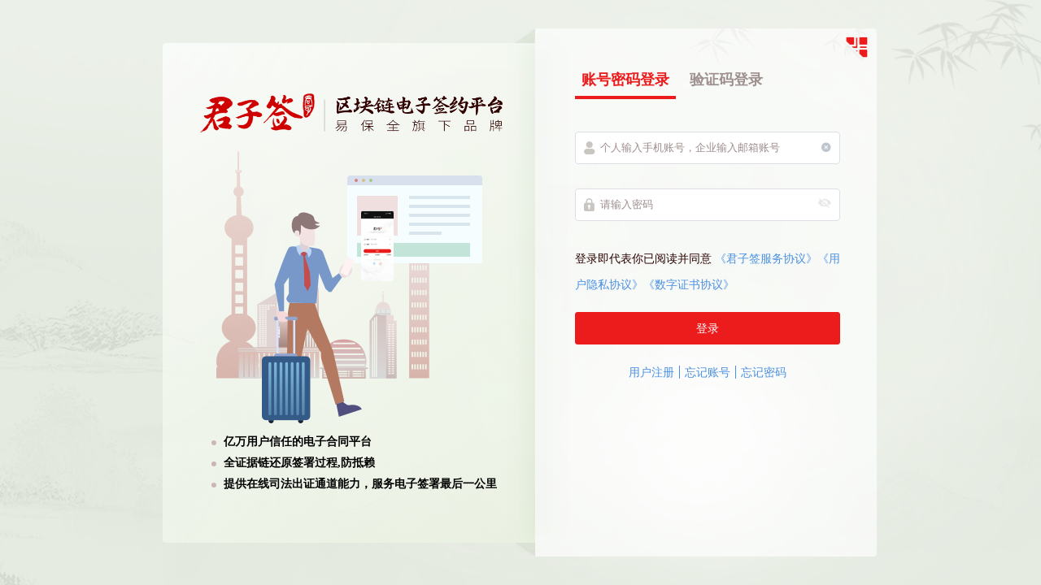

--- FILE ---
content_type: text/html; charset=utf-8
request_url: https://web.junziqian.com/login?ap=%2FviewIndex
body_size: 77258
content:
<!DOCTYPE html>
<html data-n-head-ssr data-n-head="">
  <head>
    <meta data-n-head="true" charset="utf-8"><meta data-n-head="true" name="viewport" content="width=device-width, initial-scale=1"><meta data-n-head="true" name="renderer" content="webkit"><meta data-n-head="true" http-equiv="X-UA-Compatible" content="IE=edge, chrome=1"><meta data-n-head="true" data-hid="description" name="description" content="Nuxt.js project"><title data-n-head="true">君子签</title><link data-n-head="true" rel="icon" type="image/x-icon" href="/favicon.ico"><script data-n-head="true" src="/ckeditor/ckeditor.js"></script><script data-n-head="true" src="/exif.js"></script><script data-n-head="true" src="/jsencrypt.min.js"></script><script data-n-head="true" src="https://hm.baidu.com/hm.js?ccc44cd940ba6e5e7401c65f0d02fae9"></script><script data-n-head="true" src="/rem.js" type="text/javascript" charset="utf-8"></script><script data-n-head="true" src="https://o.alicdn.com/captcha-frontend/aliyunCaptcha/AliyunCaptcha.js" type="text/javascript" charset="utf-8"></script><script data-n-head="true" src="https://o.alicdn.com/dingding/bird/index.js" defer="true"></script><link rel="preload" href="/_nuxt/manifest.7d90dae3ef4e0510817a.js" as="script"><link rel="preload" href="/_nuxt/vendor.9e2439fb4df8c2f1df54.js" as="script"><link rel="preload" href="/_nuxt/app.c34ccec80b14d2acf80f.js" as="script"><link rel="preload" href="/_nuxt/layouts/user.78a12360cbbad06aca02.js" as="script"><link rel="preload" href="/_nuxt/pages/login/index.376195e387bb9be54d2d.js" as="script"><link rel="prefetch" href="/_nuxt/pages/console/account.55c5dc058c2244744dc0.js"><link rel="prefetch" href="/_nuxt/pages/viewIndex.057839db4d722702f8e4.js"><link rel="prefetch" href="/_nuxt/pages/signSettings/costStatistics.25506072033f63ed0500.js"><link rel="prefetch" href="/_nuxt/pages/initiation/toCreate.93ea347f0b0d6797a3fe.js"><link rel="prefetch" href="/_nuxt/pages/tpl/costStatistics.d2cd3f044ce43e28af43.js"><link rel="prefetch" href="/_nuxt/pages/console/setting.e92a612d9bf8c0fecdab.js"><link rel="prefetch" href="/_nuxt/pages/tpl/signStatistics.9750386636d601cd5b6a.js"><link rel="prefetch" href="/_nuxt/pages/initiation/components/cooperateWith/toCreate.f6bfd00a1888e68d0e13.js"><link rel="prefetch" href="/_nuxt/pages/blockChain/index.b7c1dd68dad86634de16.js"><link rel="prefetch" href="/_nuxt/pages/console/consoleIndex.5c6b783593ee8577e9df.js"><link rel="prefetch" href="/_nuxt/pages/initiation/viewDetail.1bd386d836f685941722.js"><link rel="prefetch" href="/_nuxt/pages/signInfo/viewDetail.97e59fb65f9965d3eab2.js"><link rel="prefetch" href="/_nuxt/pages/applySign/toDetailMultiAnony.f0775ef17112c5403ba1.js"><link rel="prefetch" href="/_nuxt/pages/applySign/toDetailAnony.02520abeef200960dff6.js"><link rel="prefetch" href="/_nuxt/pages/initiation/components/tplSetting.8c9062493724326f7071.js"><link rel="prefetch" href="/_nuxt/pages/advancedVersion/setVariable.4b5ceec8195b3dee2b30.js"><link rel="prefetch" href="/_nuxt/pages/advancedVersion/APICust/preview.1a8d1e80ab6359b90023.js"><link rel="prefetch" href="/_nuxt/pages/signInfo.f5255165eb2e814996d8.js"><link rel="prefetch" href="/_nuxt/pages/corp/signInfo.4ae71058d31b67201266.js"><link rel="prefetch" href="/_nuxt/pages/advancedVersion/writeVariables.3342706d59c5ee8deb5b.js"><link rel="prefetch" href="/_nuxt/pages/advancedVersion/writeVariablesView.dad2d8db0ec9d04f4582.js"><link rel="prefetch" href="/_nuxt/pages/initiation/components/tplType/fileTpl.342c70940ba7f8ee3108.js"><link rel="prefetch" href="/_nuxt/pages/editadvance/setVariable.fc46b418b4d0cfdea141.js"><link rel="prefetch" href="/_nuxt/pages/applySign/auditMulti.e60e2cdfa48a33910cf7.js"><link rel="prefetch" href="/_nuxt/pages/console/accountPage/preference.bd1e9289d0482604bb65.js"><link rel="prefetch" href="/_nuxt/pages/corp/signInfo/signList.4bb3efc6d2ddbd7bdc48.js"><link rel="prefetch" href="/_nuxt/pages/signInfo/signList.9111631120bf7c49891c.js"><link rel="prefetch" href="/_nuxt/pages/console/seal.2cca5dba81b9ad79c7ff.js"><link rel="prefetch" href="/_nuxt/pages/advancedVersion/APICust/resPreview.7b4a8b53d93a62cad2d6.js"><link rel="prefetch" href="/_nuxt/pages/corp/signInfo/signListNew.baf9d1fd6c18b776096e.js"><link rel="prefetch" href="/_nuxt/pages/applySign/audit.28f8b6cfb6237678a5ad.js"><link rel="prefetch" href="/_nuxt/pages/console/accountPage/components/signSettings.b50c378f72e8c20d46eb.js"><link rel="prefetch" href="/_nuxt/layouts/default.85ecc43fac507b95ed2a.js"><link rel="prefetch" href="/_nuxt/pages/auth/APIAuth/enterprise/authGuide.98c5bbf1e9b44cbcbeb3.js"><link rel="prefetch" href="/_nuxt/pages/auth/authGuide.d57eb138b6999f8e794c.js"><link rel="prefetch" href="/_nuxt/pages/console/member.e5a50146b27ee725cbbb.js"><link rel="prefetch" href="/_nuxt/pages/corp/signInfo/applyListNew.3807ac1730a0fcb107be.js"><link rel="prefetch" href="/_nuxt/pages/corp/signInfo/applyList.83a9b2e339459c324c1b.js"><link rel="prefetch" href="/_nuxt/pages/signInfo/applyListNew.c68ffa8e6f1bfae68fce.js"><link rel="prefetch" href="/_nuxt/pages/signInfo/applyList.ded6ba6f722a072c878a.js"><link rel="prefetch" href="/_nuxt/pages/signInfo/entAccess.49c6e061b114a3373fbf.js"><link rel="prefetch" href="/_nuxt/pages/signInfo/preservation.209fabf549bff1c168ff.js"><link rel="prefetch" href="/_nuxt/pages/applySign/toCreateDemo.63b74b7dc7b069ab75d5.js"><link rel="prefetch" href="/_nuxt/pages/applySign/experienceSign.7cf42009677b98faf146.js"><link rel="prefetch" href="/_nuxt/pages/console/template.e5e8bc8447c9d001ce21.js"><link rel="prefetch" href="/_nuxt/pages/initiation/components/cooperateWith/reviewer.e69e67495648709d6918.js"><link rel="prefetch" href="/_nuxt/pages/applySign/toCreate.71cd555fc283bf32a89b.js"><link rel="prefetch" href="/_nuxt/pages/auth/personalIdentityAuth.e6c94bfa8f64fc918449.js"><link rel="prefetch" href="/_nuxt/pages/console/flow.10da8b5316e7392220d8.js"><link rel="prefetch" href="/_nuxt/pages/console/components/signSet.e408b278cbd7fd1fb199.js"><link rel="prefetch" href="/_nuxt/pages/signSettings/signMerge.db5c0a8ae4fb6b20baa1.js"><link rel="prefetch" href="/_nuxt/pages/tpl/add/sysContract.50585da5fce21c36d0b2.js"><link rel="prefetch" href="/_nuxt/pages/tpl/add/addTplPerson.05aa85ae44d84aa2f6a0.js"><link rel="prefetch" href="/_nuxt/pages/tpl/add/addTpl.4369cb93c804d4dcbd62.js"><link rel="prefetch" href="/_nuxt/pages/advancedVersion/addTpl.a1d4dd121fbf6c4a7232.js"><link rel="prefetch" href="/_nuxt/pages/console/contract.6f5c729e3a60534842c3.js"><link rel="prefetch" href="/_nuxt/pages/auth/APIAuth/person/personalIdentityAuth.ece7e691fa0bd9f9ce5e.js"><link rel="prefetch" href="/_nuxt/pages/account/register.4d1d5f0a8158d1d61544.js"><link rel="prefetch" href="/_nuxt/pages/tpl/signMerge.0c001c328463921c7891.js"><link rel="prefetch" href="/_nuxt/pages/signSettings/accountInfo.b7d941f2490cd0c7ccc9.js"><link rel="prefetch" href="/_nuxt/pages/account/nonContiRegister.0c4a60dac9553144475e.js"><link rel="prefetch" href="/_nuxt/pages/tpl/general.17403cf81e84334d3495.js"><link rel="prefetch" href="/_nuxt/pages/judicialService/technicalReport.f33072bb4638d76ccf6b.js"><link rel="prefetch" href="/_nuxt/pages/judicialService/safeguard.e1f2931e8a7e9bd25691.js"><link rel="prefetch" href="/_nuxt/pages/judicialService/eEvidence.f0e2bef01fb10cfc6917.js"><link rel="prefetch" href="/_nuxt/pages/judicialService/baoguanhan.967786ecdc46a48660b7.js"><link rel="prefetch" href="/_nuxt/pages/judicialService/applyArbitration.487dadbce5652fc5ef45.js"><link rel="prefetch" href="/_nuxt/layouts/entconsolelayout.70521eadfcda8948ced2.js"><link rel="prefetch" href="/_nuxt/pages/tpl/personSet.358f3f7052ee08fca13b.js"><link rel="prefetch" href="/_nuxt/pages/console/authEdit.1a3405a1db6c15e580a9.js"><link rel="prefetch" href="/_nuxt/pages/authEdit/authEditNew.d127d359851de6a1f2bf.js"><link rel="prefetch" href="/_nuxt/pages/judicialService/zharbitration.4e857057354629c1a993.js"><link rel="prefetch" href="/_nuxt/pages/judicialService/taiarbitration.3a9a952e898b00ddd5e0.js"><link rel="prefetch" href="/_nuxt/pages/judicialService/ganarbitration.9cc4b71df83c5022c290.js"><link rel="prefetch" href="/_nuxt/pages/judicialService/arbitration.51aca818334aa386fdfc.js"><link rel="prefetch" href="/_nuxt/pages/applySign/toSignlog.0398110b26015f18efd0.js"><link rel="prefetch" href="/_nuxt/pages/login/dingMiddle.d4407cf3ef51c4a324ca.js"><link rel="prefetch" href="/_nuxt/pages/auth/APIAuth/justRegister/index.3b1f8f427bf53abbe604.js"><link rel="prefetch" href="/_nuxt/pages/tpl/add/general.8db107705d5f2038feca.js"><link rel="prefetch" href="/_nuxt/pages/tpl/Preferences.e854386a0b7c99281e7e.js"><link rel="prefetch" href="/_nuxt/pages/tpl.6ef4db16879fef50174b.js"><link rel="prefetch" href="/_nuxt/pages/console/dingComponents/dingFlow.57542fb559e2f720c75b.js"><link rel="prefetch" href="/_nuxt/pages/signSettings.0a9559c9fbe59eb9cc4a.js"><link rel="prefetch" href="/_nuxt/pages/auth/copy_personalIdentityAuth.ae0a5467726b419a1ec4.js"><link rel="prefetch" href="/_nuxt/pages/tpl/add/api.3894c20556f7f044e13f.js"><link rel="prefetch" href="/_nuxt/pages/console/seal copy.b6825d31df40e3a93bad.js"><link rel="prefetch" href="/_nuxt/pages/auth/moreAuthType.c7da559bb5cf901ca276.js"><link rel="prefetch" href="/_nuxt/pages/console/order.78f3b32bfdb5c8d192da.js"><link rel="prefetch" href="/_nuxt/pages/initiation/invalidation/cancellation.dba66089cb824a26fa14.js"><link rel="prefetch" href="/_nuxt/pages/console/signApproval.9e88dbeb13afa5a282eb.js"><link rel="prefetch" href="/_nuxt/pages/console/Approval.0ab99b62b57ec76da3b3.js"><link rel="prefetch" href="/_nuxt/pages/corp/signInfo/sealApproval.935597f01ba9f8d0d1f3.js"><link rel="prefetch" href="/_nuxt/pages/judicialService/sjw.ad443ee90813e6ec5552.js"><link rel="prefetch" href="/_nuxt/pages/account/register-gzzx.d3d71cf91cf9819a8ecc.js"><link rel="prefetch" href="/_nuxt/pages/account/register-dfzx.3fb8e25c3f2913c9c62e.js"><link rel="prefetch" href="/_nuxt/pages/tpl/accountInfo.0aa6ce6462c9ab25619c.js"><link rel="prefetch" href="/_nuxt/pages/auth/APIAuth/enterprise/components/moreAuthType.00a323f0dab8f2829045.js"><link rel="prefetch" href="/_nuxt/pages/dingtalkUse/product_notice.3bf80487b3a423491d94.js"><link rel="prefetch" href="/_nuxt/pages/console/dingComponents/dingSignApproval.c85894508af8093ebf5e.js"><link rel="prefetch" href="/_nuxt/pages/console/dingComponents/Approval.873ee471e35a5a24b3fb.js"><link rel="prefetch" href="/_nuxt/pages/console/components/contractApproval/contractApproval.0108d064b1086cb71532.js"><link rel="prefetch" href="/_nuxt/pages/auth/entIdentityAuth.1980bbd171316e4f426f.js"><link rel="prefetch" href="/_nuxt/pages/initiation/components/cooperateWith/cooperPup.608c2ecd7d0840ac9437.js"><link rel="prefetch" href="/_nuxt/pages/tpl/grant.af6d3550c72fae9574c3.js"><link rel="prefetch" href="/_nuxt/pages/console/flow copy.e86e095411fc58307e9f.js"><link rel="prefetch" href="/_nuxt/pages/console/template copy.3517cece773bf756f753.js"><link rel="prefetch" href="/_nuxt/pages/account/register-zj-back.7375fac89c60db16904d.js"><link rel="prefetch" href="/_nuxt/pages/account/register-taitan.33bafee32f0919fd35b9.js"><link rel="prefetch" href="/_nuxt/pages/account/register-sy.5731f2be16b7487367f8.js"><link rel="prefetch" href="/_nuxt/pages/account/register-sx.3505b36a09fe7b7876f2.js"><link rel="prefetch" href="/_nuxt/pages/account/register-shenbianhui.0dfa0f58c451bb1ebd51.js"><link rel="prefetch" href="/_nuxt/pages/account/register-quanfa.1be34d1da743459cd426.js"><link rel="prefetch" href="/_nuxt/pages/derong/signInfo/viewDetail.b8eeeae86081370ddca9.js"><link rel="prefetch" href="/_nuxt/pages/signInfo/dataPreservation.1af96500f13865471768.js"><link rel="prefetch" href="/_nuxt/pages/account/forgetPwd.255b7e7ec1da7b72341d.js"><link rel="prefetch" href="/_nuxt/pages/auth/APIAuth/enterprise/components/legalPerson/isLega.93ba305172976186b068.js"><link rel="prefetch" href="/_nuxt/pages/tpl/corpSet.b836d91b585b577a37f4.js"><link rel="prefetch" href="/_nuxt/pages/smartDoc/docDraft/draftList.0e4fea6d551099e57738.js"><link rel="prefetch" href="/_nuxt/pages/account/password/authentication.f560a005f1d3aeb4eab2.js"><link rel="prefetch" href="/_nuxt/pages/smartDoc/docExamine/examineList.5fefd82be50219bf0023.js"><link rel="prefetch" href="/_nuxt/pages/login/components/bannerList.f7d11b51ddd9366c4c0e.js"><link rel="prefetch" href="/_nuxt/pages/auth/entIdentityAuth2.4c7a31cdadd0cb004229.js"><link rel="prefetch" href="/_nuxt/pages/auth/entIdentityAuth1.34bc9966cffde5d01379.js"><link rel="prefetch" href="/_nuxt/pages/tpl/entSign.9f0cc4a3ef44f4ea8f8a.js"><link rel="prefetch" href="/_nuxt/pages/console/role.e2f26877f0c6534f0470.js"><link rel="prefetch" href="/_nuxt/pages/ywtRelated/guidancePage.4d352a8894a7eaae8225.js"><link rel="prefetch" href="/_nuxt/layouts/headandfullpage.3e365bc4f201b0e97c05.js"><link rel="prefetch" href="/_nuxt/pages/login-dfzx/index.03528d68c3de56e5f39a.js"><link rel="prefetch" href="/_nuxt/pages/tpl/myAuth.19897e5fb9f6144393c6.js"><link rel="prefetch" href="/_nuxt/pages/smartDoc/docExtract/extractList.3d1224f6839c4c6c2cb3.js"><link rel="prefetch" href="/_nuxt/pages/smartDoc/docDraft/draft.fd8dd2dc2013636f829a.js"><link rel="prefetch" href="/_nuxt/pages/smartDoc/docContrast/contrastList.605d3d8b8912cebdccaa.js"><link rel="prefetch" href="/_nuxt/pages/certi/toValiView.d6879d490a6b5ddfad72.js"><link rel="prefetch" href="/_nuxt/pages/smartContract/proposed.8dadcae727c393b31b55.js"><link rel="prefetch" href="/_nuxt/pages/tpl/signPwd.d7fe0c5610c949755a9c.js"><link rel="prefetch" href="/_nuxt/pages/introducePage/index.a9b2efc643f8efaec0ac.js"><link rel="prefetch" href="/_nuxt/pages/smartContract/index.a097bb5a484038255d97.js"><link rel="prefetch" href="/_nuxt/pages/signSettings/components/transferRecord.a9ca7505a4c43c50fc27.js"><link rel="prefetch" href="/_nuxt/pages/auth/APIAuth/person/components/inland.58a7cfcd495d9920d3e2.js"><link rel="prefetch" href="/_nuxt/pages/initiation/components/dialogPup.27f4ccf28f533e8652e3.js"><link rel="prefetch" href="/_nuxt/layouts/ywtLayout.3ea07b7e0a6f1e186ff8.js"><link rel="prefetch" href="/_nuxt/pages/login-gzzx/index.dd86dc1da522a8f235df.js"><link rel="prefetch" href="/_nuxt/pages/tpl/components/msgNotifi.271c951eac3feaa5f800.js"><link rel="prefetch" href="/_nuxt/pages/ywtSystem.d809be78b19e45ec81ff.js"><link rel="prefetch" href="/_nuxt/pages/login-shenbianhui/index.f84e97ed8bb98aaa6e7d.js"><link rel="prefetch" href="/_nuxt/pages/login-quanfa/index.ea95956330bd7c7db44c.js"><link rel="prefetch" href="/_nuxt/layouts/defaultStatc.23ef2d534b2f03038df3.js"><link rel="prefetch" href="/_nuxt/pages/console/organization.98e708b6ad8af5da7c73.js"><link rel="prefetch" href="/_nuxt/pages/console/log.617a50eba00420bc70bf.js"><link rel="prefetch" href="/_nuxt/pages/corp/approval.c4c6a54608ad4cd8133e.js"><link rel="prefetch" href="/_nuxt/pages/advancedVersion/APICust/addTp.0e30d391d9d1a5ac9131.js"><link rel="prefetch" href="/_nuxt/pages/tpl/grant copy.68bf990621789fba5c74.js"><link rel="prefetch" href="/_nuxt/pages/console/accountPage/components/mesNotifi.eded506177de0196bcd9.js"><link rel="prefetch" href="/_nuxt/pages/auth/entLegalAuth.ecb195b96e5b2b49d4c5.js"><link rel="prefetch" href="/_nuxt/pages/auth/binding/bind.90bca11d87ce53cfa465.js"><link rel="prefetch" href="/_nuxt/pages/auth/APIAuth/AuthRes/AuthResult.1fc7af2c7e1a4c1a76be.js"><link rel="prefetch" href="/_nuxt/pages/tpl/score.d96606f06e2a276cf0b5.js"><link rel="prefetch" href="/_nuxt/pages/signSettings/digital.a07b589cd52653a5a9c7.js"><link rel="prefetch" href="/_nuxt/pages/dingtalkUse/personAuth.75fbda270f53d60de481.js"><link rel="prefetch" href="/_nuxt/pages/ywtRelated/introductionPage.7d805dd17344a4dc99a5.js"><link rel="prefetch" href="/_nuxt/pages/applySign/contractPrint.27d957f07dcc9253e872.js"><link rel="prefetch" href="/_nuxt/pages/tpl/components/settings.ba03fc447ea1bdcdaad2.js"><link rel="prefetch" href="/_nuxt/pages/smartDoc/docExtract/extract.2e85f4820a914061e880.js"><link rel="prefetch" href="/_nuxt/pages/smartDoc/docExamine/examine.281afd514545c3ebf52a.js"><link rel="prefetch" href="/_nuxt/pages/smartDoc/docContrast/contrast.fe4966c0e6b40006a596.js"><link rel="prefetch" href="/_nuxt/pages/auth/authGuide_copy.e1dd1bf802866bab1509.js"><link rel="prefetch" href="/_nuxt/pages/judicialService/introduce.b95f1aff920ab9110fa5.js"><link rel="prefetch" href="/_nuxt/pages/tpl/signers.af7384f4e271eea1cc8b.js"><link rel="prefetch" href="/_nuxt/pages/tpl/authorization.ac360e62b528ea246957.js"><link rel="prefetch" href="/_nuxt/pages/tpl/api.af35aac9e4e05b314ac7.js"><link rel="prefetch" href="/_nuxt/pages/signSettings/signers.aadba498f83f3ae6be2d.js"><link rel="prefetch" href="/_nuxt/pages/signSettings/components/account/index.2b0a75ce7c5db9d35285.js"><link rel="prefetch" href="/_nuxt/pages/signInfo/viewDealTypeList.8fe566d8d274ed51837d.js"><link rel="prefetch" href="/_nuxt/pages/console/components/selectePup.d028952c560896c7843c.js"><link rel="prefetch" href="/_nuxt/pages/console/components/contractApproval/unScopeUse.bf087f00c18ba6532090.js"><link rel="prefetch" href="/_nuxt/pages/console/components/contractApproval/scopeUse.e42f3aec830345ee29be.js"><link rel="prefetch" href="/_nuxt/pages/login-zj-back/index.822c286234e7161860f0.js"><link rel="prefetch" href="/_nuxt/pages/login-taitan/index.ffed379294285aaeaf38.js"><link rel="prefetch" href="/_nuxt/pages/login-sy/index.91eb22a9e27110e8e573.js"><link rel="prefetch" href="/_nuxt/pages/login-sx/index.6759964a05a9dd42e12d.js"><link rel="prefetch" href="/_nuxt/pages/tpl/components/accountInfo/personAccount.32707c5907b66fa219ea.js"><link rel="prefetch" href="/_nuxt/pages/auth/APIAuth/enterprise/components/legalPerson/notLega.a284111924660ec92eac.js"><link rel="prefetch" href="/_nuxt/pages/auth/APIAuth/enterprise/components/lega.2f7fbe63bd4d1067d274.js"><link rel="prefetch" href="/_nuxt/pages/dingtalkUse/authentication.37cc8fabdd7787944d2b.js"><link rel="prefetch" href="/_nuxt/pages/initiation/components/regularPup.b687ae9098275ad1a9cf.js"><link rel="prefetch" href="/_nuxt/pages/auth/APIAuth/person/components/mainland.d1d305a7e47b1f9c390b.js"><link rel="prefetch" href="/_nuxt/pages/auth/APIAuth/justRegister/components/mainland.05b032dd47269863d094.js"><link rel="prefetch" href="/_nuxt/layouts/initPage.c0c2ba3f2fcf90ef00c2.js"><link rel="prefetch" href="/_nuxt/layouts/headernomsg.830c7d9b29e899b73a7e.js"><link rel="prefetch" href="/_nuxt/layouts/fullpage.9ae3435e529452faf4e2.js"><link rel="prefetch" href="/_nuxt/layouts/empty.7aedb7590e697730141d.js"><link rel="prefetch" href="/_nuxt/layouts/auth.93e6f813ef5085d70297.js"><link rel="prefetch" href="/_nuxt/pages/console/dingComponents/FlowHandles.1e7bf77ecd820d4039b1.js"><link rel="prefetch" href="/_nuxt/pages/m/evidence.934ac7c0a8ed6c1f3559.js"><link rel="prefetch" href="/_nuxt/pages/versionPage.34dcb5065e9973afdb5d.js"><link rel="prefetch" href="/_nuxt/pages/smartDoc.6dbe9a59790d1c0783ad.js"><link rel="prefetch" href="/_nuxt/pages/tpl/digital.fda21b41b984dce9e5ad.js"><link rel="prefetch" href="/_nuxt/pages/auth/dingTalkAuthComponents/saasBand.38ac5abdc3e6b8104240.js"><link rel="prefetch" href="/_nuxt/pages/auth/dingTalkAuthComponents/personAuth/saasPersonBand.a0869f817fd430d3b3f1.js"><link rel="prefetch" href="/_nuxt/pages/auth/dingTalkAuthComponents/dingentAuth.9fd1921d55dd41c79bed.js"><link rel="prefetch" href="/_nuxt/pages/signSettings/authorization.3a5591a54ccf7ec52ef2.js"><link rel="prefetch" href="/_nuxt/pages/tpl/signCheck.0593fe434433fa812305.js"><link rel="prefetch" href="/_nuxt/pages/tpl/add/apply.aa2a4d3fcf29ee6cc1cf.js"><link rel="prefetch" href="/_nuxt/pages/tpl/add.1fd0b7c93847a878c893.js"><link rel="prefetch" href="/_nuxt/pages/signSettings/security/dc.378a06740910251276bc.js"><link rel="prefetch" href="/_nuxt/pages/signSettings/security.3a653939aad11e8cfa06.js"><link rel="prefetch" href="/_nuxt/pages/signSettings/components/APPKey.ecf5e4b62a64daefea21.js"><link rel="prefetch" href="/_nuxt/pages/signInfo/viewGuide.d77b031a8e5fb069c4a7.js"><link rel="prefetch" href="/_nuxt/pages/signInfo/insureClaim.ee88a5704ae99c233f4f.js"><link rel="prefetch" href="/_nuxt/pages/m/h5page.3172e6498baeb27b5b2a.js"><link rel="prefetch" href="/_nuxt/pages/insure/userNotes.a7b22c64df04577144fb.js"><link rel="prefetch" href="/_nuxt/pages/initiation/invalidation/components/contract.ef8daf68eaac6f442a16.js"><link rel="prefetch" href="/_nuxt/pages/initiation/components/tplType/webTpl.86bab5a0439d20c94bf1.js"><link rel="prefetch" href="/_nuxt/pages/initiation/components/readPup.4e55e2278dd240bc86c6.js"><link rel="prefetch" href="/_nuxt/pages/initiation/components/moreSetting.c3dd1210593fae819d79.js"><link rel="prefetch" href="/_nuxt/pages/initiation/components/dingTalkuse/selfSelection.5434ef7eb063eb72dc5d.js"><link rel="prefetch" href="/_nuxt/pages/initiation/components/dingTalkuse/flowPath.bfbd58173a9b5898fd81.js"><link rel="prefetch" href="/_nuxt/pages/initiation/components/accessPup.c19f0fa2bb5bf5e8fed1.js"><link rel="prefetch" href="/_nuxt/pages/iframeView/examineInfo.47ac3ad9ab5ef7d83014.js"><link rel="prefetch" href="/_nuxt/pages/iframbox.75edf46a90735cbc5278.js"><link rel="prefetch" href="/_nuxt/pages/error.c2639789458378c6ba25.js"><link rel="prefetch" href="/_nuxt/pages/dingtalkUse/middlePage.0ff8377c377097664df5.js"><link rel="prefetch" href="/_nuxt/pages/corp/signInfo/components/approvalInfoPup.b560871a655dda683032.js"><link rel="prefetch" href="/_nuxt/pages/console/dingComponents/FlowTable.35094ce114df28fc3a2d.js"><link rel="prefetch" href="/_nuxt/pages/console.b48420f2cc580f70ab3e.js"><link rel="prefetch" href="/_nuxt/pages/certi/certiPage.2c979a3637cd6ceb7c3d.js"><link rel="prefetch" href="/_nuxt/pages/certi.de7a4f47f9cd1181c42a.js"><link rel="prefetch" href="/_nuxt/pages/auth/wordCustom.ee9af80c44eeb47a5589.js"><link rel="prefetch" href="/_nuxt/pages/auth/dingTalkAuth.4e7412fe4d4a3a8afda1.js"><link rel="prefetch" href="/_nuxt/pages/auth/APIAuth/components/protocol/RealName.2892f3be40cb62140127.js"><link rel="prefetch" href="/_nuxt/pages/auth/APIAuth/components/protocol/Privacy.c5b116d99946b52a77a0.js"><link rel="prefetch" href="/_nuxt/pages/auth/APIAuth/components/protocol/Number.a7101e136119070656da.js"><link rel="prefetch" href="/_nuxt/pages/applySign/middle.d2958e60f20cef8c5052.js"><link rel="prefetch" href="/_nuxt/pages/account/password/forget.461c1f2531eb438386ee.js"><link rel="prefetch" href="/_nuxt/layouts/h5PageLayout.9332bb8cd121d8ee2135.js"><link rel="prefetch" href="/_nuxt/pages/login/authorize.74d51eb7d27fdc49d8f6.js"><link rel="prefetch" href="/_nuxt/pages/login/middle.2760cea46fa9eca0fea2.js"><link rel="prefetch" href="/_nuxt/pages/corp/viewIndex.7a156848dd31a6e9707c.js"><link rel="prefetch" href="/_nuxt/pages/advancedVersion/advancedVersion.237fdde13b8c90844d57.js"><link rel="prefetch" href="/_nuxt/layouts/js/entConsoleDate.64e0d0f25e639b1ac150.js"><link rel="prefetch" href="/_nuxt/pages/initiation/components/tplType/docFile.5274efbfa7013c40d7f7.js"><link rel="prefetch" href="/_nuxt/pages/initiation/common.47d257eecc93cbb7083e.js"><style data-vue-ssr-id="2ebef93e:0 061d810d:0 4e0d1b7a:0 5e4a0e06:0 3f7c35a4:0 32a9e263:0 37c0029b:0 055b21a2:0 e4ee2376:0 d8fb80e8:0 6c811fd4:0 15c1fb12:0 63093430:0 5436d588:0">#nprogress{pointer-events:none}#nprogress .bar{background:#29d;position:fixed;z-index:1031;top:0;left:0;width:100%;height:2px}#nprogress .peg{display:block;position:absolute;right:0;width:100px;height:100%;-webkit-box-shadow:0 0 10px #29d,0 0 5px #29d;box-shadow:0 0 10px #29d,0 0 5px #29d;opacity:1;-webkit-transform:rotate(3deg) translateY(-4px);transform:rotate(3deg) translateY(-4px)}#nprogress .spinner{display:block;position:fixed;z-index:1031;top:15px;right:15px}#nprogress .spinner-icon{width:18px;height:18px;-webkit-box-sizing:border-box;box-sizing:border-box;border:2px solid transparent;border-top-color:#29d;border-left-color:#29d;border-radius:50%;-webkit-animation:nprogress-spinner .4s linear infinite;animation:nprogress-spinner .4s linear infinite}.nprogress-custom-parent{overflow:hidden;position:relative}.nprogress-custom-parent #nprogress .bar,.nprogress-custom-parent #nprogress .spinner{position:absolute}@-webkit-keyframes nprogress-spinner{0%{-webkit-transform:rotate(0deg)}to{-webkit-transform:rotate(1turn)}}@keyframes nprogress-spinner{0%{-webkit-transform:rotate(0deg);transform:rotate(0deg)}to{-webkit-transform:rotate(1turn);transform:rotate(1turn)}}
@font-face{font-family:element-icons;src:url(/_nuxt/fonts/element-icons.535877f.woff) format("woff"),url(/_nuxt/fonts/element-icons.732389d.ttf) format("truetype");font-weight:400;font-display:"auto";font-style:normal}[class*=" el-icon-"],[class^=el-icon-]{font-family:element-icons!important;speak:none;font-style:normal;font-weight:400;-webkit-font-feature-settings:normal;font-feature-settings:normal;font-variant:normal;text-transform:none;line-height:1;vertical-align:baseline;display:inline-block;-webkit-font-smoothing:antialiased;-moz-osx-font-smoothing:grayscale}.el-icon-ice-cream-round:before{content:"\E6A0"}.el-icon-ice-cream-square:before{content:"\E6A3"}.el-icon-lollipop:before{content:"\E6A4"}.el-icon-potato-strips:before{content:"\E6A5"}.el-icon-milk-tea:before{content:"\E6A6"}.el-icon-ice-drink:before{content:"\E6A7"}.el-icon-ice-tea:before{content:"\E6A9"}.el-icon-coffee:before{content:"\E6AA"}.el-icon-orange:before{content:"\E6AB"}.el-icon-pear:before{content:"\E6AC"}.el-icon-apple:before{content:"\E6AD"}.el-icon-cherry:before{content:"\E6AE"}.el-icon-watermelon:before{content:"\E6AF"}.el-icon-grape:before{content:"\E6B0"}.el-icon-refrigerator:before{content:"\E6B1"}.el-icon-goblet-square-full:before{content:"\E6B2"}.el-icon-goblet-square:before{content:"\E6B3"}.el-icon-goblet-full:before{content:"\E6B4"}.el-icon-goblet:before{content:"\E6B5"}.el-icon-cold-drink:before{content:"\E6B6"}.el-icon-coffee-cup:before{content:"\E6B8"}.el-icon-water-cup:before{content:"\E6B9"}.el-icon-hot-water:before{content:"\E6BA"}.el-icon-ice-cream:before{content:"\E6BB"}.el-icon-dessert:before{content:"\E6BC"}.el-icon-sugar:before{content:"\E6BD"}.el-icon-tableware:before{content:"\E6BE"}.el-icon-burger:before{content:"\E6BF"}.el-icon-knife-fork:before{content:"\E6C1"}.el-icon-fork-spoon:before{content:"\E6C2"}.el-icon-chicken:before{content:"\E6C3"}.el-icon-food:before{content:"\E6C4"}.el-icon-dish-1:before{content:"\E6C5"}.el-icon-dish:before{content:"\E6C6"}.el-icon-moon-night:before{content:"\E6EE"}.el-icon-moon:before{content:"\E6F0"}.el-icon-cloudy-and-sunny:before{content:"\E6F1"}.el-icon-partly-cloudy:before{content:"\E6F2"}.el-icon-cloudy:before{content:"\E6F3"}.el-icon-sunny:before{content:"\E6F6"}.el-icon-sunset:before{content:"\E6F7"}.el-icon-sunrise-1:before{content:"\E6F8"}.el-icon-sunrise:before{content:"\E6F9"}.el-icon-heavy-rain:before{content:"\E6FA"}.el-icon-lightning:before{content:"\E6FB"}.el-icon-light-rain:before{content:"\E6FC"}.el-icon-wind-power:before{content:"\E6FD"}.el-icon-baseball:before{content:"\E712"}.el-icon-soccer:before{content:"\E713"}.el-icon-football:before{content:"\E715"}.el-icon-basketball:before{content:"\E716"}.el-icon-ship:before{content:"\E73F"}.el-icon-truck:before{content:"\E740"}.el-icon-bicycle:before{content:"\E741"}.el-icon-mobile-phone:before{content:"\E6D3"}.el-icon-service:before{content:"\E6D4"}.el-icon-key:before{content:"\E6E2"}.el-icon-unlock:before{content:"\E6E4"}.el-icon-lock:before{content:"\E6E5"}.el-icon-watch:before{content:"\E6FE"}.el-icon-watch-1:before{content:"\E6FF"}.el-icon-timer:before{content:"\E702"}.el-icon-alarm-clock:before{content:"\E703"}.el-icon-map-location:before{content:"\E704"}.el-icon-delete-location:before{content:"\E705"}.el-icon-add-location:before{content:"\E706"}.el-icon-location-information:before{content:"\E707"}.el-icon-location-outline:before{content:"\E708"}.el-icon-location:before{content:"\E79E"}.el-icon-place:before{content:"\E709"}.el-icon-discover:before{content:"\E70A"}.el-icon-first-aid-kit:before{content:"\E70B"}.el-icon-trophy-1:before{content:"\E70C"}.el-icon-trophy:before{content:"\E70D"}.el-icon-medal:before{content:"\E70E"}.el-icon-medal-1:before{content:"\E70F"}.el-icon-stopwatch:before{content:"\E710"}.el-icon-mic:before{content:"\E711"}.el-icon-copy-document:before{content:"\E718"}.el-icon-full-screen:before{content:"\E719"}.el-icon-switch-button:before{content:"\E71B"}.el-icon-aim:before{content:"\E71C"}.el-icon-crop:before{content:"\E71D"}.el-icon-odometer:before{content:"\E71E"}.el-icon-time:before{content:"\E71F"}.el-icon-bangzhu:before{content:"\E724"}.el-icon-close-notification:before{content:"\E726"}.el-icon-microphone:before{content:"\E727"}.el-icon-turn-off-microphone:before{content:"\E728"}.el-icon-position:before{content:"\E729"}.el-icon-postcard:before{content:"\E72A"}.el-icon-message:before{content:"\E72B"}.el-icon-chat-line-square:before{content:"\E72D"}.el-icon-chat-dot-square:before{content:"\E72E"}.el-icon-chat-dot-round:before{content:"\E72F"}.el-icon-chat-square:before{content:"\E730"}.el-icon-chat-line-round:before{content:"\E731"}.el-icon-chat-round:before{content:"\E732"}.el-icon-set-up:before{content:"\E733"}.el-icon-turn-off:before{content:"\E734"}.el-icon-open:before{content:"\E735"}.el-icon-connection:before{content:"\E736"}.el-icon-link:before{content:"\E737"}.el-icon-cpu:before{content:"\E738"}.el-icon-thumb:before{content:"\E739"}.el-icon-female:before{content:"\E73A"}.el-icon-male:before{content:"\E73B"}.el-icon-guide:before{content:"\E73C"}.el-icon-news:before{content:"\E73E"}.el-icon-price-tag:before{content:"\E744"}.el-icon-discount:before{content:"\E745"}.el-icon-wallet:before{content:"\E747"}.el-icon-coin:before{content:"\E748"}.el-icon-money:before{content:"\E749"}.el-icon-bank-card:before{content:"\E74A"}.el-icon-box:before{content:"\E74B"}.el-icon-present:before{content:"\E74C"}.el-icon-sell:before{content:"\E6D5"}.el-icon-sold-out:before{content:"\E6D6"}.el-icon-shopping-bag-2:before{content:"\E74D"}.el-icon-shopping-bag-1:before{content:"\E74E"}.el-icon-shopping-cart-2:before{content:"\E74F"}.el-icon-shopping-cart-1:before{content:"\E750"}.el-icon-shopping-cart-full:before{content:"\E751"}.el-icon-smoking:before{content:"\E752"}.el-icon-no-smoking:before{content:"\E753"}.el-icon-house:before{content:"\E754"}.el-icon-table-lamp:before{content:"\E755"}.el-icon-school:before{content:"\E756"}.el-icon-office-building:before{content:"\E757"}.el-icon-toilet-paper:before{content:"\E758"}.el-icon-notebook-2:before{content:"\E759"}.el-icon-notebook-1:before{content:"\E75A"}.el-icon-files:before{content:"\E75B"}.el-icon-collection:before{content:"\E75C"}.el-icon-receiving:before{content:"\E75D"}.el-icon-suitcase-1:before{content:"\E760"}.el-icon-suitcase:before{content:"\E761"}.el-icon-film:before{content:"\E763"}.el-icon-collection-tag:before{content:"\E765"}.el-icon-data-analysis:before{content:"\E766"}.el-icon-pie-chart:before{content:"\E767"}.el-icon-data-board:before{content:"\E768"}.el-icon-data-line:before{content:"\E76D"}.el-icon-reading:before{content:"\E769"}.el-icon-magic-stick:before{content:"\E76A"}.el-icon-coordinate:before{content:"\E76B"}.el-icon-mouse:before{content:"\E76C"}.el-icon-brush:before{content:"\E76E"}.el-icon-headset:before{content:"\E76F"}.el-icon-umbrella:before{content:"\E770"}.el-icon-scissors:before{content:"\E771"}.el-icon-mobile:before{content:"\E773"}.el-icon-attract:before{content:"\E774"}.el-icon-monitor:before{content:"\E775"}.el-icon-search:before{content:"\E778"}.el-icon-takeaway-box:before{content:"\E77A"}.el-icon-paperclip:before{content:"\E77D"}.el-icon-printer:before{content:"\E77E"}.el-icon-document-add:before{content:"\E782"}.el-icon-document:before{content:"\E785"}.el-icon-document-checked:before{content:"\E786"}.el-icon-document-copy:before{content:"\E787"}.el-icon-document-delete:before{content:"\E788"}.el-icon-document-remove:before{content:"\E789"}.el-icon-tickets:before{content:"\E78B"}.el-icon-folder-checked:before{content:"\E77F"}.el-icon-folder-delete:before{content:"\E780"}.el-icon-folder-remove:before{content:"\E781"}.el-icon-folder-add:before{content:"\E783"}.el-icon-folder-opened:before{content:"\E784"}.el-icon-folder:before{content:"\E78A"}.el-icon-edit-outline:before{content:"\E764"}.el-icon-edit:before{content:"\E78C"}.el-icon-date:before{content:"\E78E"}.el-icon-c-scale-to-original:before{content:"\E7C6"}.el-icon-view:before{content:"\E6CE"}.el-icon-loading:before{content:"\E6CF"}.el-icon-rank:before{content:"\E6D1"}.el-icon-sort-down:before{content:"\E7C4"}.el-icon-sort-up:before{content:"\E7C5"}.el-icon-sort:before{content:"\E6D2"}.el-icon-finished:before{content:"\E6CD"}.el-icon-refresh-left:before{content:"\E6C7"}.el-icon-refresh-right:before{content:"\E6C8"}.el-icon-refresh:before{content:"\E6D0"}.el-icon-video-play:before{content:"\E7C0"}.el-icon-video-pause:before{content:"\E7C1"}.el-icon-d-arrow-right:before{content:"\E6DC"}.el-icon-d-arrow-left:before{content:"\E6DD"}.el-icon-arrow-up:before{content:"\E6E1"}.el-icon-arrow-down:before{content:"\E6DF"}.el-icon-arrow-right:before{content:"\E6E0"}.el-icon-arrow-left:before{content:"\E6DE"}.el-icon-top-right:before{content:"\E6E7"}.el-icon-top-left:before{content:"\E6E8"}.el-icon-top:before{content:"\E6E6"}.el-icon-bottom:before{content:"\E6EB"}.el-icon-right:before{content:"\E6E9"}.el-icon-back:before{content:"\E6EA"}.el-icon-bottom-right:before{content:"\E6EC"}.el-icon-bottom-left:before{content:"\E6ED"}.el-icon-caret-top:before{content:"\E78F"}.el-icon-caret-bottom:before{content:"\E790"}.el-icon-caret-right:before{content:"\E791"}.el-icon-caret-left:before{content:"\E792"}.el-icon-d-caret:before{content:"\E79A"}.el-icon-share:before{content:"\E793"}.el-icon-menu:before{content:"\E798"}.el-icon-s-grid:before{content:"\E7A6"}.el-icon-s-check:before{content:"\E7A7"}.el-icon-s-data:before{content:"\E7A8"}.el-icon-s-opportunity:before{content:"\E7AA"}.el-icon-s-custom:before{content:"\E7AB"}.el-icon-s-claim:before{content:"\E7AD"}.el-icon-s-finance:before{content:"\E7AE"}.el-icon-s-comment:before{content:"\E7AF"}.el-icon-s-flag:before{content:"\E7B0"}.el-icon-s-marketing:before{content:"\E7B1"}.el-icon-s-shop:before{content:"\E7B4"}.el-icon-s-open:before{content:"\E7B5"}.el-icon-s-management:before{content:"\E7B6"}.el-icon-s-ticket:before{content:"\E7B7"}.el-icon-s-release:before{content:"\E7B8"}.el-icon-s-home:before{content:"\E7B9"}.el-icon-s-promotion:before{content:"\E7BA"}.el-icon-s-operation:before{content:"\E7BB"}.el-icon-s-unfold:before{content:"\E7BC"}.el-icon-s-fold:before{content:"\E7A9"}.el-icon-s-platform:before{content:"\E7BD"}.el-icon-s-order:before{content:"\E7BE"}.el-icon-s-cooperation:before{content:"\E7BF"}.el-icon-bell:before{content:"\E725"}.el-icon-message-solid:before{content:"\E799"}.el-icon-video-camera:before{content:"\E772"}.el-icon-video-camera-solid:before{content:"\E796"}.el-icon-camera:before{content:"\E779"}.el-icon-camera-solid:before{content:"\E79B"}.el-icon-download:before{content:"\E77C"}.el-icon-upload2:before{content:"\E77B"}.el-icon-upload:before{content:"\E7C3"}.el-icon-picture-outline-round:before{content:"\E75F"}.el-icon-picture-outline:before{content:"\E75E"}.el-icon-picture:before{content:"\E79F"}.el-icon-close:before{content:"\E6DB"}.el-icon-check:before{content:"\E6DA"}.el-icon-plus:before{content:"\E6D9"}.el-icon-minus:before{content:"\E6D8"}.el-icon-help:before{content:"\E73D"}.el-icon-s-help:before{content:"\E7B3"}.el-icon-circle-close:before{content:"\E78D"}.el-icon-circle-check:before{content:"\E720"}.el-icon-circle-plus-outline:before{content:"\E723"}.el-icon-remove-outline:before{content:"\E722"}.el-icon-zoom-out:before{content:"\E776"}.el-icon-zoom-in:before{content:"\E777"}.el-icon-error:before{content:"\E79D"}.el-icon-success:before{content:"\E79C"}.el-icon-circle-plus:before{content:"\E7A0"}.el-icon-remove:before{content:"\E7A2"}.el-icon-info:before{content:"\E7A1"}.el-icon-question:before{content:"\E7A4"}.el-icon-warning-outline:before{content:"\E6C9"}.el-icon-warning:before{content:"\E7A3"}.el-icon-goods:before{content:"\E7C2"}.el-icon-s-goods:before{content:"\E7B2"}.el-icon-star-off:before{content:"\E717"}.el-icon-star-on:before{content:"\E797"}.el-icon-more-outline:before{content:"\E6CC"}.el-icon-more:before{content:"\E794"}.el-icon-phone-outline:before{content:"\E6CB"}.el-icon-phone:before{content:"\E795"}.el-icon-user:before{content:"\E6E3"}.el-icon-user-solid:before{content:"\E7A5"}.el-icon-setting:before{content:"\E6CA"}.el-icon-s-tools:before{content:"\E7AC"}.el-icon-delete:before{content:"\E6D7"}.el-icon-delete-solid:before{content:"\E7C9"}.el-icon-eleme:before{content:"\E7C7"}.el-icon-platform-eleme:before{content:"\E7CA"}.el-icon-loading{-webkit-animation:rotating 2s linear infinite;animation:rotating 2s linear infinite}.el-icon--right{margin-left:5px}.el-icon--left{margin-right:5px}@-webkit-keyframes rotating{0%{-webkit-transform:rotate(0);transform:rotate(0)}to{-webkit-transform:rotate(1turn);transform:rotate(1turn)}}@keyframes rotating{0%{-webkit-transform:rotate(0);transform:rotate(0)}to{-webkit-transform:rotate(1turn);transform:rotate(1turn)}}.el-pagination{white-space:nowrap;padding:2px 5px;color:#303133;font-weight:700}.el-pagination:after,.el-pagination:before{display:table;content:""}.el-pagination:after{clear:both}.el-pagination button,.el-pagination span:not([class*=suffix]){display:inline-block;font-size:13px;min-width:35.5px;height:28px;line-height:28px;vertical-align:top;-webkit-box-sizing:border-box;box-sizing:border-box}.el-pagination .el-input__inner{text-align:center;-moz-appearance:textfield;line-height:normal}.el-pagination .el-input__suffix{right:0;-webkit-transform:scale(.8);transform:scale(.8)}.el-pagination .el-select .el-input{width:100px;margin:0 5px}.el-pagination .el-select .el-input .el-input__inner{padding-right:25px;border-radius:3px}.el-pagination button{border:none;padding:0 6px;background:0 0}.el-pagination button:focus{outline:0}.el-pagination button:hover{color:#409eff}.el-pagination button:disabled{color:#c0c4cc;background-color:#fff;cursor:not-allowed}.el-pagination .btn-next,.el-pagination .btn-prev{background:50% no-repeat #fff;background-size:16px;cursor:pointer;margin:0;color:#303133}.el-pagination .btn-next .el-icon,.el-pagination .btn-prev .el-icon{display:block;font-size:12px;font-weight:700}.el-pagination .btn-prev{padding-right:12px}.el-pagination .btn-next{padding-left:12px}.el-pagination .el-pager li.disabled{color:#c0c4cc;cursor:not-allowed}.el-pager li,.el-pager li.btn-quicknext:hover,.el-pager li.btn-quickprev:hover{cursor:pointer}.el-pagination--small .btn-next,.el-pagination--small .btn-prev,.el-pagination--small .el-pager li,.el-pagination--small .el-pager li.btn-quicknext,.el-pagination--small .el-pager li.btn-quickprev,.el-pagination--small .el-pager li:last-child{border-color:transparent;font-size:12px;line-height:22px;height:22px;min-width:22px}.el-pagination--small .arrow.disabled{visibility:hidden}.el-pagination--small .more:before,.el-pagination--small li.more:before{line-height:24px}.el-pagination--small button,.el-pagination--small span:not([class*=suffix]){height:22px;line-height:22px}.el-pagination--small .el-pagination__editor,.el-pagination--small .el-pagination__editor.el-input .el-input__inner{height:22px}.el-pagination__sizes{margin:0 10px 0 0;font-weight:400;color:#606266}.el-pagination__sizes .el-input .el-input__inner{font-size:13px;padding-left:8px}.el-pagination__sizes .el-input .el-input__inner:hover{border-color:#409eff}.el-pagination__total{margin-right:10px;font-weight:400;color:#606266}.el-pagination__jump{margin-left:24px;font-weight:400;color:#606266}.el-pagination__jump .el-input__inner{padding:0 3px}.el-pagination__rightwrapper{float:right}.el-pagination__editor{line-height:18px;padding:0 2px;height:28px;text-align:center;margin:0 2px;-webkit-box-sizing:border-box;box-sizing:border-box;border-radius:3px}.el-pager,.el-pagination.is-background .btn-next,.el-pagination.is-background .btn-prev{padding:0}.el-dialog,.el-pager li{-webkit-box-sizing:border-box}.el-pagination__editor.el-input{width:50px}.el-pagination__editor.el-input .el-input__inner{height:28px}.el-pagination__editor .el-input__inner::-webkit-inner-spin-button,.el-pagination__editor .el-input__inner::-webkit-outer-spin-button{-webkit-appearance:none;margin:0}.el-pagination.is-background .btn-next,.el-pagination.is-background .btn-prev,.el-pagination.is-background .el-pager li{margin:0 5px;background-color:#f4f4f5;color:#606266;min-width:30px;border-radius:2px}.el-pagination.is-background .btn-next.disabled,.el-pagination.is-background .btn-next:disabled,.el-pagination.is-background .btn-prev.disabled,.el-pagination.is-background .btn-prev:disabled,.el-pagination.is-background .el-pager li.disabled{color:#c0c4cc}.el-pagination.is-background .el-pager li:not(.disabled):hover{color:#409eff}.el-pagination.is-background .el-pager li:not(.disabled).active{background-color:#409eff;color:#fff}.el-pagination.is-background.el-pagination--small .btn-next,.el-pagination.is-background.el-pagination--small .btn-prev,.el-pagination.is-background.el-pagination--small .el-pager li{margin:0 3px;min-width:22px}.el-pager,.el-pager li{vertical-align:top;margin:0;display:inline-block}.el-pager{-webkit-user-select:none;-moz-user-select:none;-ms-user-select:none;user-select:none;list-style:none;font-size:0}.el-pager .more:before{line-height:30px}.el-pager li{padding:0 4px;background:#fff;font-size:13px;min-width:35.5px;height:28px;line-height:28px;-webkit-box-sizing:border-box;box-sizing:border-box;text-align:center}.el-pager li.btn-quicknext,.el-pager li.btn-quickprev{line-height:28px;color:#303133}.el-pager li.btn-quicknext.disabled,.el-pager li.btn-quickprev.disabled{color:#c0c4cc}.el-pager li.active+li{border-left:0}.el-pager li:hover{color:#409eff}.el-pager li.active{color:#409eff;cursor:default}@-webkit-keyframes v-modal-in{0%{opacity:0}}@-webkit-keyframes v-modal-out{to{opacity:0}}.el-dialog{position:relative;margin:0 auto 50px;background:#fff;border-radius:2px;-webkit-box-shadow:0 1px 3px rgba(0,0,0,.3);box-shadow:0 1px 3px rgba(0,0,0,.3);-webkit-box-sizing:border-box;box-sizing:border-box;width:50%}.el-dialog.is-fullscreen{width:100%;margin-top:0;margin-bottom:0;height:100%;overflow:auto}.el-dialog__wrapper{position:fixed;top:0;right:0;bottom:0;left:0;overflow:auto;margin:0}.el-dialog__header{padding:20px 20px 10px}.el-dialog__headerbtn{position:absolute;top:20px;right:20px;padding:0;background:0 0;border:none;outline:0;cursor:pointer;font-size:16px}.el-dialog__headerbtn .el-dialog__close{color:#909399}.el-dialog__headerbtn:focus .el-dialog__close,.el-dialog__headerbtn:hover .el-dialog__close{color:#409eff}.el-dialog__title{line-height:24px;font-size:18px;color:#303133}.el-dialog__body{padding:30px 20px;color:#606266;font-size:14px;word-break:break-all}.el-dialog__footer{padding:10px 20px 20px;text-align:right;-webkit-box-sizing:border-box;box-sizing:border-box}.el-dialog--center{text-align:center}.el-dialog--center .el-dialog__body{text-align:left;text-align:initial;padding:25px 25px 30px}.el-dialog--center .el-dialog__footer{text-align:inherit}.dialog-fade-enter-active{-webkit-animation:dialog-fade-in .3s;animation:dialog-fade-in .3s}.dialog-fade-leave-active{-webkit-animation:dialog-fade-out .3s;animation:dialog-fade-out .3s}@-webkit-keyframes dialog-fade-in{0%{-webkit-transform:translate3d(0,-20px,0);transform:translate3d(0,-20px,0);opacity:0}to{-webkit-transform:translateZ(0);transform:translateZ(0);opacity:1}}@keyframes dialog-fade-in{0%{-webkit-transform:translate3d(0,-20px,0);transform:translate3d(0,-20px,0);opacity:0}to{-webkit-transform:translateZ(0);transform:translateZ(0);opacity:1}}@-webkit-keyframes dialog-fade-out{0%{-webkit-transform:translateZ(0);transform:translateZ(0);opacity:1}to{-webkit-transform:translate3d(0,-20px,0);transform:translate3d(0,-20px,0);opacity:0}}@keyframes dialog-fade-out{0%{-webkit-transform:translateZ(0);transform:translateZ(0);opacity:1}to{-webkit-transform:translate3d(0,-20px,0);transform:translate3d(0,-20px,0);opacity:0}}.el-autocomplete{position:relative;display:inline-block}.el-autocomplete-suggestion{margin:5px 0;-webkit-box-shadow:0 2px 12px 0 rgba(0,0,0,.1);box-shadow:0 2px 12px 0 rgba(0,0,0,.1);border-radius:4px;border:1px solid #e4e7ed;-webkit-box-sizing:border-box;box-sizing:border-box;background-color:#fff}.el-autocomplete-suggestion__wrap{max-height:280px;padding:10px 0;-webkit-box-sizing:border-box;box-sizing:border-box}.el-autocomplete-suggestion__list{margin:0;padding:0}.el-autocomplete-suggestion li{padding:0 20px;margin:0;line-height:34px;cursor:pointer;color:#606266;font-size:14px;list-style:none;white-space:nowrap;overflow:hidden;text-overflow:ellipsis}.el-autocomplete-suggestion li.highlighted,.el-autocomplete-suggestion li:hover{background-color:#f5f7fa}.el-autocomplete-suggestion li.divider{margin-top:6px;border-top:1px solid #000}.el-autocomplete-suggestion li.divider:last-child{margin-bottom:-6px}.el-autocomplete-suggestion.is-loading li{text-align:center;height:100px;line-height:100px;font-size:20px;color:#999}.el-autocomplete-suggestion.is-loading li:after{display:inline-block;content:"";height:100%;vertical-align:middle}.el-autocomplete-suggestion.is-loading li:hover{background-color:#fff}.el-autocomplete-suggestion.is-loading .el-icon-loading{vertical-align:middle}.el-dropdown{display:inline-block;position:relative;color:#606266;font-size:14px}.el-dropdown .el-button-group{display:block}.el-dropdown .el-button-group .el-button{float:none}.el-dropdown .el-dropdown__caret-button{padding-left:5px;padding-right:5px;position:relative;border-left:none}.el-dropdown .el-dropdown__caret-button:before{content:"";position:absolute;display:block;width:1px;top:5px;bottom:5px;left:0;background:hsla(0,0%,100%,.5)}.el-dropdown .el-dropdown__caret-button.el-button--default:before{background:rgba(220,223,230,.5)}.el-dropdown .el-dropdown__caret-button:hover:not(.is-disabled):before{top:0;bottom:0}.el-dropdown .el-dropdown__caret-button .el-dropdown__icon{padding-left:0}.el-dropdown__icon{font-size:12px;margin:0 3px}.el-dropdown .el-dropdown-selfdefine:focus:active,.el-dropdown .el-dropdown-selfdefine:focus:not(.focusing){outline-width:0}.el-dropdown [disabled]{cursor:not-allowed;color:#bbb}.el-dropdown-menu{position:absolute;top:0;left:0;z-index:10;padding:10px 0;margin:5px 0;background-color:#fff;border:1px solid #ebeef5;border-radius:4px;-webkit-box-shadow:0 2px 12px 0 rgba(0,0,0,.1);box-shadow:0 2px 12px 0 rgba(0,0,0,.1)}.el-dropdown-menu__item,.el-menu-item{font-size:14px;padding:0 20px;cursor:pointer}.el-dropdown-menu__item{list-style:none;line-height:36px;margin:0;color:#606266;outline:0}.el-dropdown-menu__item:focus,.el-dropdown-menu__item:not(.is-disabled):hover{background-color:#ecf5ff;color:#66b1ff}.el-dropdown-menu__item i{margin-right:5px}.el-dropdown-menu__item--divided{position:relative;margin-top:6px;border-top:1px solid #ebeef5}.el-dropdown-menu__item--divided:before{content:"";height:6px;display:block;margin:0 -20px;background-color:#fff}.el-dropdown-menu__item.is-disabled{cursor:default;color:#bbb;pointer-events:none}.el-dropdown-menu--medium{padding:6px 0}.el-dropdown-menu--medium .el-dropdown-menu__item{line-height:30px;padding:0 17px;font-size:14px}.el-dropdown-menu--medium .el-dropdown-menu__item.el-dropdown-menu__item--divided{margin-top:6px}.el-dropdown-menu--medium .el-dropdown-menu__item.el-dropdown-menu__item--divided:before{height:6px;margin:0 -17px}.el-dropdown-menu--small{padding:6px 0}.el-dropdown-menu--small .el-dropdown-menu__item{line-height:27px;padding:0 15px;font-size:13px}.el-dropdown-menu--small .el-dropdown-menu__item.el-dropdown-menu__item--divided{margin-top:4px}.el-dropdown-menu--small .el-dropdown-menu__item.el-dropdown-menu__item--divided:before{height:4px;margin:0 -15px}.el-dropdown-menu--mini{padding:3px 0}.el-dropdown-menu--mini .el-dropdown-menu__item{line-height:24px;padding:0 10px;font-size:12px}.el-dropdown-menu--mini .el-dropdown-menu__item.el-dropdown-menu__item--divided{margin-top:3px}.el-dropdown-menu--mini .el-dropdown-menu__item.el-dropdown-menu__item--divided:before{height:3px;margin:0 -10px}.el-menu{border-right:1px solid #e6e6e6;list-style:none;position:relative;margin:0;padding-left:0}.el-menu,.el-menu--horizontal>.el-menu-item:not(.is-disabled):focus,.el-menu--horizontal>.el-menu-item:not(.is-disabled):hover,.el-menu--horizontal>.el-submenu .el-submenu__title:hover{background-color:#fff}.el-menu:after,.el-menu:before{display:table;content:""}.el-breadcrumb__item:last-child .el-breadcrumb__separator,.el-menu--collapse>.el-menu-item .el-submenu__icon-arrow,.el-menu--collapse>.el-submenu>.el-submenu__title .el-submenu__icon-arrow{display:none}.el-menu:after{clear:both}.el-menu.el-menu--horizontal{border-bottom:1px solid #e6e6e6}.el-menu--horizontal{border-right:none}.el-menu--horizontal>.el-menu-item{float:left;height:60px;line-height:60px;margin:0;border-bottom:2px solid transparent;color:#909399}.el-menu--horizontal>.el-menu-item a,.el-menu--horizontal>.el-menu-item a:hover{color:inherit}.el-menu--horizontal>.el-submenu{float:left}.el-menu--horizontal>.el-submenu:focus,.el-menu--horizontal>.el-submenu:hover{outline:0}.el-menu--horizontal>.el-submenu:focus .el-submenu__title,.el-menu--horizontal>.el-submenu:hover .el-submenu__title{color:#303133}.el-menu--horizontal>.el-submenu.is-active .el-submenu__title{border-bottom:2px solid #409eff;color:#303133}.el-menu--horizontal>.el-submenu .el-submenu__title{height:60px;line-height:60px;border-bottom:2px solid transparent;color:#909399}.el-menu--horizontal>.el-submenu .el-submenu__icon-arrow{position:static;vertical-align:middle;margin-left:8px;margin-top:-3px}.el-menu--collapse .el-submenu,.el-menu-item{position:relative}.el-menu--horizontal .el-menu .el-menu-item,.el-menu--horizontal .el-menu .el-submenu__title{background-color:#fff;float:none;height:36px;line-height:36px;padding:0 10px;color:#909399}.el-menu--horizontal .el-menu .el-menu-item.is-active,.el-menu--horizontal .el-menu .el-submenu.is-active>.el-submenu__title{color:#303133}.el-menu--horizontal .el-menu-item:not(.is-disabled):focus,.el-menu--horizontal .el-menu-item:not(.is-disabled):hover{outline:0;color:#303133}.el-menu--horizontal>.el-menu-item.is-active{border-bottom:2px solid #409eff;color:#303133}.el-menu--collapse{width:64px}.el-menu--collapse>.el-menu-item [class^=el-icon-],.el-menu--collapse>.el-submenu>.el-submenu__title [class^=el-icon-]{margin:0;vertical-align:middle;width:24px;text-align:center}.el-menu--collapse>.el-menu-item span,.el-menu--collapse>.el-submenu>.el-submenu__title span{height:0;width:0;overflow:hidden;visibility:hidden;display:inline-block}.el-menu-item,.el-submenu__title{height:56px;line-height:56px;list-style:none}.el-menu--collapse>.el-menu-item.is-active i{color:inherit}.el-menu--collapse .el-menu .el-submenu{min-width:200px}.el-menu--collapse .el-submenu .el-menu{position:absolute;margin-left:5px;top:0;left:100%;z-index:10;border:1px solid #e4e7ed;border-radius:2px;-webkit-box-shadow:0 2px 12px 0 rgba(0,0,0,.1);box-shadow:0 2px 12px 0 rgba(0,0,0,.1)}.el-menu--collapse .el-submenu.is-opened>.el-submenu__title .el-submenu__icon-arrow{-webkit-transform:none;transform:none}.el-menu--popup{z-index:100;min-width:200px;border:none;padding:5px 0;border-radius:2px;-webkit-box-shadow:0 2px 12px 0 rgba(0,0,0,.1);box-shadow:0 2px 12px 0 rgba(0,0,0,.1)}.el-menu--popup-bottom-start{margin-top:5px}.el-menu--popup-right-start{margin-left:5px;margin-right:5px}.el-menu-item{color:#303133;-webkit-transition:border-color .3s,background-color .3s,color .3s;transition:border-color .3s,background-color .3s,color .3s;-webkit-box-sizing:border-box;box-sizing:border-box;white-space:nowrap}.el-radio-button__inner,.el-submenu__title{-webkit-box-sizing:border-box;position:relative;white-space:nowrap}.el-menu-item *{vertical-align:middle}.el-menu-item i{color:#909399}.el-menu-item:focus,.el-menu-item:hover{outline:0;background-color:#ecf5ff}.el-menu-item.is-disabled{opacity:.25;cursor:not-allowed;background:0 0!important}.el-menu-item [class^=el-icon-]{margin-right:5px;width:24px;text-align:center;font-size:18px;vertical-align:middle}.el-menu-item.is-active{color:#409eff}.el-menu-item.is-active i{color:inherit}.el-submenu{list-style:none;margin:0;padding-left:0}.el-submenu__title{font-size:14px;color:#303133;padding:0 20px;cursor:pointer;-webkit-transition:border-color .3s,background-color .3s,color .3s;transition:border-color .3s,background-color .3s,color .3s;-webkit-box-sizing:border-box;box-sizing:border-box}.el-submenu__title *{vertical-align:middle}.el-submenu__title i{color:#909399}.el-submenu__title:focus,.el-submenu__title:hover{outline:0;background-color:#ecf5ff}.el-submenu__title.is-disabled{opacity:.25;cursor:not-allowed;background:0 0!important}.el-submenu__title:hover{background-color:#ecf5ff}.el-submenu .el-menu{border:none}.el-submenu .el-menu-item{height:50px;line-height:50px;padding:0 45px;min-width:200px}.el-submenu__icon-arrow{position:absolute;top:50%;right:20px;margin-top:-7px;-webkit-transition:-webkit-transform .3s;transition:-webkit-transform .3s;transition:transform .3s;transition:transform .3s,-webkit-transform .3s;font-size:12px}.el-submenu.is-active .el-submenu__title{border-bottom-color:#409eff}.el-submenu.is-opened>.el-submenu__title .el-submenu__icon-arrow{-webkit-transform:rotate(180deg);transform:rotate(180deg)}.el-submenu.is-disabled .el-menu-item,.el-submenu.is-disabled .el-submenu__title{opacity:.25;cursor:not-allowed;background:0 0!important}.el-submenu [class^=el-icon-]{vertical-align:middle;margin-right:5px;width:24px;text-align:center;font-size:18px}.el-menu-item-group>ul{padding:0}.el-menu-item-group__title{padding:7px 0 7px 20px;line-height:normal;font-size:12px;color:#909399}.el-radio-button__inner,.el-radio-group{display:inline-block;line-height:1;vertical-align:middle}.horizontal-collapse-transition .el-submenu__title .el-submenu__icon-arrow{-webkit-transition:.2s;transition:.2s;opacity:0}.el-radio-group{font-size:0}.el-radio-button{position:relative;display:inline-block;outline:0}.el-radio-button__inner{background:#fff;border:1px solid #dcdfe6;font-weight:500;border-left:0;color:#606266;-webkit-appearance:none;text-align:center;-webkit-box-sizing:border-box;box-sizing:border-box;outline:0;margin:0;cursor:pointer;-webkit-transition:all .3s cubic-bezier(.645,.045,.355,1);transition:all .3s cubic-bezier(.645,.045,.355,1);padding:12px 20px;font-size:14px;border-radius:0}.el-radio-button__inner.is-round{padding:12px 20px}.el-radio-button__inner:hover{color:#409eff}.el-radio-button__inner [class*=el-icon-]{line-height:.9}.el-radio-button__inner [class*=el-icon-]+span{margin-left:5px}.el-radio-button:first-child .el-radio-button__inner{border-left:1px solid #dcdfe6;border-radius:4px 0 0 4px;-webkit-box-shadow:none!important;box-shadow:none!important}.el-radio-button__orig-radio{opacity:0;outline:0;position:absolute;z-index:-1}.el-radio-button__orig-radio:checked+.el-radio-button__inner{color:#fff;background-color:#409eff;border-color:#409eff;-webkit-box-shadow:-1px 0 0 0 #409eff;box-shadow:-1px 0 0 0 #409eff}.el-radio-button__orig-radio:disabled+.el-radio-button__inner{color:#c0c4cc;cursor:not-allowed;background-image:none;background-color:#fff;border-color:#ebeef5;-webkit-box-shadow:none;box-shadow:none}.el-radio-button__orig-radio:disabled:checked+.el-radio-button__inner{background-color:#f2f6fc}.el-radio-button:last-child .el-radio-button__inner{border-radius:0 4px 4px 0}.el-radio-button:first-child:last-child .el-radio-button__inner{border-radius:4px}.el-radio-button--medium .el-radio-button__inner{padding:10px 20px;font-size:14px;border-radius:0}.el-radio-button--medium .el-radio-button__inner.is-round{padding:10px 20px}.el-radio-button--small .el-radio-button__inner{padding:9px 15px;font-size:12px;border-radius:0}.el-radio-button--small .el-radio-button__inner.is-round{padding:9px 15px}.el-radio-button--mini .el-radio-button__inner{padding:7px 15px;font-size:12px;border-radius:0}.el-radio-button--mini .el-radio-button__inner.is-round{padding:7px 15px}.el-radio-button:focus:not(.is-focus):not(:active):not(.is-disabled){-webkit-box-shadow:0 0 2px 2px #409eff;box-shadow:0 0 2px 2px #409eff}.el-picker-panel,.el-popover,.el-select-dropdown,.el-table-filter,.el-time-panel{-webkit-box-shadow:0 2px 12px 0 rgba(0,0,0,.1)}.el-switch{display:-webkit-inline-box;display:-ms-inline-flexbox;display:inline-flex;-webkit-box-align:center;-ms-flex-align:center;align-items:center;position:relative;font-size:14px;line-height:20px;height:20px;vertical-align:middle}.el-switch__core,.el-switch__label{display:inline-block;cursor:pointer}.el-switch.is-disabled .el-switch__core,.el-switch.is-disabled .el-switch__label{cursor:not-allowed}.el-switch__label{-webkit-transition:.2s;transition:.2s;height:20px;font-size:14px;font-weight:500;vertical-align:middle;color:#303133}.el-switch__label.is-active{color:#409eff}.el-switch__label--left{margin-right:10px}.el-switch__label--right{margin-left:10px}.el-switch__label *{line-height:1;font-size:14px;display:inline-block}.el-switch__input{position:absolute;width:0;height:0;opacity:0;margin:0}.el-switch__core{margin:0;position:relative;width:40px;height:20px;border:1px solid #dcdfe6;outline:0;border-radius:10px;-webkit-box-sizing:border-box;box-sizing:border-box;background:#dcdfe6;-webkit-transition:border-color .3s,background-color .3s;transition:border-color .3s,background-color .3s;vertical-align:middle}.el-input__prefix,.el-input__suffix{-webkit-transition:all .3s;color:#c0c4cc}.el-switch__core:after{content:"";position:absolute;top:1px;left:1px;border-radius:100%;-webkit-transition:all .3s;transition:all .3s;width:16px;height:16px;background-color:#fff}.el-switch.is-checked .el-switch__core{border-color:#409eff;background-color:#409eff}.el-switch.is-checked .el-switch__core:after{left:100%;margin-left:-17px}.el-switch.is-disabled{opacity:.6}.el-switch--wide .el-switch__label.el-switch__label--left span{left:10px}.el-switch--wide .el-switch__label.el-switch__label--right span{right:10px}.el-switch .label-fade-enter,.el-switch .label-fade-leave-active{opacity:0}.el-select-dropdown{position:absolute;z-index:1001;border:1px solid #e4e7ed;border-radius:4px;background-color:#fff;-webkit-box-shadow:0 2px 12px 0 rgba(0,0,0,.1);box-shadow:0 2px 12px 0 rgba(0,0,0,.1);-webkit-box-sizing:border-box;box-sizing:border-box;margin:5px 0}.el-select-dropdown.is-multiple .el-select-dropdown__item{padding-right:40px}.el-select-dropdown.is-multiple .el-select-dropdown__item.selected{color:#409eff;background-color:#fff}.el-select-dropdown.is-multiple .el-select-dropdown__item.selected.hover{background-color:#f5f7fa}.el-select-dropdown.is-multiple .el-select-dropdown__item.selected:after{position:absolute;right:20px;font-family:element-icons;content:"\E6DA";font-size:12px;font-weight:700;-webkit-font-smoothing:antialiased;-moz-osx-font-smoothing:grayscale}.el-select-dropdown .el-scrollbar.is-empty .el-select-dropdown__list{padding:0}.el-select-dropdown__empty{padding:10px 0;margin:0;text-align:center;color:#999;font-size:14px}.el-select-dropdown__wrap{max-height:274px}.el-select-dropdown__list{list-style:none;padding:6px 0;margin:0;-webkit-box-sizing:border-box;box-sizing:border-box}.el-select-dropdown__item{font-size:14px;padding:0 20px;position:relative;white-space:nowrap;overflow:hidden;text-overflow:ellipsis;color:#606266;height:34px;line-height:34px;-webkit-box-sizing:border-box;box-sizing:border-box;cursor:pointer}.el-select-dropdown__item.is-disabled{color:#c0c4cc;cursor:not-allowed}.el-select-dropdown__item.is-disabled:hover{background-color:#fff}.el-select-dropdown__item.hover,.el-select-dropdown__item:hover{background-color:#f5f7fa}.el-select-dropdown__item.selected{color:#409eff;font-weight:700}.el-select-group{margin:0;padding:0}.el-select-group__wrap{position:relative;list-style:none;margin:0;padding:0}.el-select-group__wrap:not(:last-of-type){padding-bottom:24px}.el-select-group__wrap:not(:last-of-type):after{content:"";position:absolute;display:block;left:20px;right:20px;bottom:12px;height:1px;background:#e4e7ed}.el-select-group__title{padding-left:20px;font-size:12px;color:#909399;line-height:30px}.el-select-group .el-select-dropdown__item{padding-left:20px}.el-select{display:inline-block;position:relative}.el-select .el-select__tags>span{display:contents}.el-select:hover .el-input__inner{border-color:#c0c4cc}.el-select .el-input__inner{cursor:pointer;padding-right:35px}.el-select .el-input__inner:focus{border-color:#409eff}.el-select .el-input .el-select__caret{color:#c0c4cc;font-size:14px;-webkit-transition:-webkit-transform .3s;transition:-webkit-transform .3s;transition:transform .3s;transition:transform .3s,-webkit-transform .3s;-webkit-transform:rotate(180deg);transform:rotate(180deg);cursor:pointer}.el-select .el-input .el-select__caret.is-reverse{-webkit-transform:rotate(0);transform:rotate(0)}.el-select .el-input .el-select__caret.is-show-close{font-size:14px;text-align:center;-webkit-transform:rotate(180deg);transform:rotate(180deg);border-radius:100%;color:#c0c4cc;-webkit-transition:color .2s cubic-bezier(.645,.045,.355,1);transition:color .2s cubic-bezier(.645,.045,.355,1)}.el-select .el-input .el-select__caret.is-show-close:hover{color:#909399}.el-select .el-input.is-disabled .el-input__inner{cursor:not-allowed}.el-select .el-input.is-disabled .el-input__inner:hover{border-color:#e4e7ed}.el-range-editor.is-active,.el-range-editor.is-active:hover,.el-select .el-input.is-focus .el-input__inner{border-color:#409eff}.el-select>.el-input{display:block}.el-select__input{border:none;outline:0;padding:0;margin-left:15px;color:#666;font-size:14px;-webkit-appearance:none;-moz-appearance:none;appearance:none;height:28px;background-color:transparent}.el-select__input.is-mini{height:14px}.el-select__close{cursor:pointer;position:absolute;top:8px;z-index:1000;right:25px;color:#c0c4cc;line-height:18px;font-size:14px}.el-select__close:hover{color:#909399}.el-select__tags{position:absolute;line-height:normal;white-space:normal;z-index:1;top:50%;-webkit-transform:translateY(-50%);transform:translateY(-50%);display:-webkit-box;display:-ms-flexbox;display:flex;-webkit-box-align:center;-ms-flex-align:center;align-items:center;-ms-flex-wrap:wrap;flex-wrap:wrap}.el-select__tags-text{overflow:hidden;text-overflow:ellipsis}.el-select .el-tag{-webkit-box-sizing:border-box;box-sizing:border-box;border-color:transparent;margin:2px 0 2px 6px;background-color:#f0f2f5;display:-webkit-box;display:-ms-flexbox;display:flex;max-width:100%;-webkit-box-align:center;-ms-flex-align:center;align-items:center}.el-select .el-tag__close.el-icon-close{background-color:#c0c4cc;top:0;color:#fff;-ms-flex-negative:0;flex-shrink:0}.el-select .el-tag__close.el-icon-close:hover{background-color:#909399}.el-table,.el-table__expanded-cell{background-color:#fff}.el-select .el-tag__close.el-icon-close:before{display:block;-webkit-transform:translateY(.5px);transform:translateY(.5px)}.el-table{position:relative;overflow:hidden;-webkit-box-sizing:border-box;box-sizing:border-box;-webkit-box-flex:1;-ms-flex:1;flex:1;width:100%;max-width:100%;font-size:14px;color:#606266}.el-table__empty-block{min-height:60px;text-align:center;width:100%;display:-webkit-box;display:-ms-flexbox;display:flex;-webkit-box-pack:center;-ms-flex-pack:center;justify-content:center;-webkit-box-align:center;-ms-flex-align:center;align-items:center}.el-table__empty-text{line-height:60px;width:50%;color:#909399}.el-table__expand-column .cell{padding:0;text-align:center}.el-table__expand-icon{position:relative;cursor:pointer;color:#666;font-size:12px;-webkit-transition:-webkit-transform .2s ease-in-out;transition:-webkit-transform .2s ease-in-out;transition:transform .2s ease-in-out;transition:transform .2s ease-in-out,-webkit-transform .2s ease-in-out;height:20px}.el-table__expand-icon--expanded{-webkit-transform:rotate(90deg);transform:rotate(90deg)}.el-table__expand-icon>.el-icon{position:absolute;left:50%;top:50%;margin-left:-5px;margin-top:-5px}.el-table__expanded-cell[class*=cell]{padding:20px 50px}.el-table__expanded-cell:hover{background-color:transparent!important}.el-table__placeholder{display:inline-block;width:20px}.el-table__append-wrapper{overflow:hidden}.el-table--fit{border-right:0;border-bottom:0}.el-table--fit .el-table__cell.gutter{border-right-width:1px}.el-table--scrollable-x .el-table__body-wrapper{overflow-x:auto}.el-table--scrollable-y .el-table__body-wrapper{overflow-y:auto}.el-table thead{color:#909399;font-weight:500}.el-table thead.is-group th.el-table__cell{background:#f5f7fa}.el-table .el-table__cell{padding:12px 0;min-width:0;-webkit-box-sizing:border-box;box-sizing:border-box;text-overflow:ellipsis;vertical-align:middle;position:relative;text-align:left}.el-table .el-table__cell.is-center{text-align:center}.el-table .el-table__cell.is-right{text-align:right}.el-table .el-table__cell.gutter{width:15px;border-right-width:0;border-bottom-width:0;padding:0}.el-table .el-table__cell.is-hidden>*{visibility:hidden}.el-table--medium .el-table__cell{padding:10px 0}.el-table--small{font-size:12px}.el-table--small .el-table__cell{padding:8px 0}.el-table--mini{font-size:12px}.el-table--mini .el-table__cell{padding:6px 0}.el-table tr{background-color:#fff}.el-table tr input[type=checkbox]{margin:0}.el-table td.el-table__cell,.el-table th.el-table__cell.is-leaf{border-bottom:1px solid #ebeef5}.el-table th.el-table__cell.is-sortable{cursor:pointer}.el-table th.el-table__cell{overflow:hidden;-webkit-user-select:none;-moz-user-select:none;-ms-user-select:none;user-select:none;background-color:#fff}.el-table th.el-table__cell>.cell{display:inline-block;-webkit-box-sizing:border-box;box-sizing:border-box;position:relative;vertical-align:middle;padding-left:10px;padding-right:10px;width:100%}.el-table th.el-table__cell>.cell.highlight{color:#409eff}.el-table th.el-table__cell.required>div:before{display:inline-block;content:"";width:8px;height:8px;border-radius:50%;background:#ff4d51;margin-right:5px;vertical-align:middle}.el-table td.el-table__cell div{-webkit-box-sizing:border-box;box-sizing:border-box}.el-date-table td,.el-table-filter,.el-table .cell{-webkit-box-sizing:border-box}.el-table td.el-table__cell.gutter{width:0}.el-table .cell{-webkit-box-sizing:border-box;box-sizing:border-box;overflow:hidden;text-overflow:ellipsis;white-space:normal;word-break:break-all;line-height:23px;padding-left:10px;padding-right:10px}.el-table .cell.el-tooltip{white-space:nowrap;min-width:50px}.el-table--border,.el-table--group{border:1px solid #ebeef5}.el-table--border:after,.el-table--group:after,.el-table:before{content:"";position:absolute;background-color:#ebeef5;z-index:1}.el-table--border:after,.el-table--group:after{top:0;right:0;width:1px;height:100%}.el-table:before{left:0;bottom:0;width:100%;height:1px}.el-table--border{border-right:none;border-bottom:none}.el-table--border.el-loading-parent--relative{border-color:transparent}.el-table--border .el-table__cell,.el-table__body-wrapper .el-table--border.is-scrolling-left~.el-table__fixed{border-right:1px solid #ebeef5}.el-table--border .el-table__cell:first-child .cell{padding-left:10px}.el-table--border th.el-table__cell.gutter:last-of-type{border-bottom:1px solid #ebeef5;border-bottom-width:1px}.el-table--border th.el-table__cell,.el-table__fixed-right-patch{border-bottom:1px solid #ebeef5}.el-table--hidden{visibility:hidden}.el-table__fixed,.el-table__fixed-right{position:absolute;top:0;left:0;overflow-x:hidden;overflow-y:hidden;-webkit-box-shadow:0 0 10px rgba(0,0,0,.12);box-shadow:0 0 10px rgba(0,0,0,.12)}.el-table__fixed-right:before,.el-table__fixed:before{content:"";position:absolute;left:0;bottom:0;width:100%;height:1px;background-color:#ebeef5;z-index:4}.el-table__fixed-right-patch{position:absolute;top:-1px;right:0;background-color:#fff}.el-table__fixed-right{top:0;left:auto;right:0}.el-table__fixed-right .el-table__fixed-body-wrapper,.el-table__fixed-right .el-table__fixed-footer-wrapper,.el-table__fixed-right .el-table__fixed-header-wrapper{left:auto;right:0}.el-table__fixed-header-wrapper{position:absolute;left:0;top:0;z-index:3}.el-table__fixed-footer-wrapper{position:absolute;left:0;bottom:0;z-index:3}.el-table__fixed-footer-wrapper tbody td.el-table__cell{border-top:1px solid #ebeef5;background-color:#f5f7fa;color:#606266}.el-table__fixed-body-wrapper{position:absolute;left:0;top:37px;overflow:hidden;z-index:3}.el-table__body-wrapper,.el-table__footer-wrapper,.el-table__header-wrapper{width:100%}.el-table__footer-wrapper{margin-top:-1px}.el-table__footer-wrapper td.el-table__cell{border-top:1px solid #ebeef5}.el-table__body,.el-table__footer,.el-table__header{table-layout:fixed;border-collapse:separate}.el-table__footer-wrapper,.el-table__header-wrapper{overflow:hidden}.el-table__footer-wrapper tbody td.el-table__cell,.el-table__header-wrapper tbody td.el-table__cell{background-color:#f5f7fa;color:#606266}.el-table__body-wrapper{overflow:hidden;position:relative}.el-table__body-wrapper.is-scrolling-left~.el-table__fixed,.el-table__body-wrapper.is-scrolling-none~.el-table__fixed,.el-table__body-wrapper.is-scrolling-none~.el-table__fixed-right,.el-table__body-wrapper.is-scrolling-right~.el-table__fixed-right{-webkit-box-shadow:none;box-shadow:none}.el-table__body-wrapper .el-table--border.is-scrolling-right~.el-table__fixed-right{border-left:1px solid #ebeef5}.el-table .caret-wrapper{display:-webkit-inline-box;display:-ms-inline-flexbox;display:inline-flex;-webkit-box-orient:vertical;-webkit-box-direction:normal;-ms-flex-direction:column;flex-direction:column;-webkit-box-align:center;-ms-flex-align:center;align-items:center;height:34px;width:24px;vertical-align:middle;cursor:pointer;overflow:visible;overflow:initial;position:relative}.el-table .sort-caret{width:0;height:0;border:5px solid transparent;position:absolute;left:7px}.el-table .sort-caret.ascending{border-bottom-color:#c0c4cc;top:5px}.el-table .sort-caret.descending{border-top-color:#c0c4cc;bottom:7px}.el-table .ascending .sort-caret.ascending{border-bottom-color:#409eff}.el-table .descending .sort-caret.descending{border-top-color:#409eff}.el-table .hidden-columns{visibility:hidden;position:absolute;z-index:-1}.el-table--striped .el-table__body tr.el-table__row--striped td.el-table__cell{background:#fafafa}.el-table--striped .el-table__body tr.el-table__row--striped.current-row td.el-table__cell,.el-table--striped .el-table__body tr.el-table__row--striped.selection-row td.el-table__cell{background-color:#ecf5ff}.el-table__body tr.hover-row.current-row>td.el-table__cell,.el-table__body tr.hover-row.el-table__row--striped.current-row>td.el-table__cell,.el-table__body tr.hover-row.el-table__row--striped.selection-row>td.el-table__cell,.el-table__body tr.hover-row.el-table__row--striped>td.el-table__cell,.el-table__body tr.hover-row.selection-row>td.el-table__cell,.el-table__body tr.hover-row>td.el-table__cell{background-color:#f5f7fa}.el-table__body tr.current-row>td.el-table__cell,.el-table__body tr.selection-row>td.el-table__cell{background-color:#ecf5ff}.el-table__column-resize-proxy{position:absolute;left:200px;top:0;bottom:0;width:0;border-left:1px solid #ebeef5;z-index:10}.el-table__column-filter-trigger{display:inline-block;line-height:34px;cursor:pointer}.el-table__column-filter-trigger i{color:#909399;font-size:12px;-webkit-transform:scale(.75);transform:scale(.75)}.el-table--enable-row-transition .el-table__body td.el-table__cell{-webkit-transition:background-color .25s ease;transition:background-color .25s ease}.el-table--enable-row-hover .el-table__body tr:hover>td.el-table__cell{background-color:#f5f7fa}.el-table--fluid-height .el-table__fixed,.el-table--fluid-height .el-table__fixed-right{bottom:0;overflow:hidden}.el-table [class*=el-table__row--level] .el-table__expand-icon{display:inline-block;width:20px;line-height:20px;height:20px;text-align:center;margin-right:3px}.el-table-column--selection .cell{padding-left:14px;padding-right:14px}.el-table-filter{border:1px solid #ebeef5;border-radius:2px;background-color:#fff;-webkit-box-shadow:0 2px 12px 0 rgba(0,0,0,.1);box-shadow:0 2px 12px 0 rgba(0,0,0,.1);-webkit-box-sizing:border-box;box-sizing:border-box;margin:2px 0}.el-table-filter__list{padding:5px 0;margin:0;list-style:none;min-width:100px}.el-table-filter__list-item{line-height:36px;padding:0 10px;cursor:pointer;font-size:14px}.el-table-filter__list-item:hover{background-color:#ecf5ff;color:#66b1ff}.el-table-filter__list-item.is-active{background-color:#409eff;color:#fff}.el-table-filter__content{min-width:100px}.el-table-filter__bottom{border-top:1px solid #ebeef5;padding:8px}.el-table-filter__bottom button{background:0 0;border:none;color:#606266;cursor:pointer;font-size:13px;padding:0 3px}.el-date-table.is-week-mode .el-date-table__row.current div,.el-date-table.is-week-mode .el-date-table__row:hover div,.el-date-table td.in-range div,.el-date-table td.in-range div:hover{background-color:#f2f6fc}.el-table-filter__bottom button:hover{color:#409eff}.el-table-filter__bottom button:focus{outline:0}.el-table-filter__bottom button.is-disabled{color:#c0c4cc;cursor:not-allowed}.el-table-filter__wrap{max-height:280px}.el-table-filter__checkbox-group{padding:10px}.el-table-filter__checkbox-group label.el-checkbox{display:block;margin-right:5px;margin-bottom:8px;margin-left:5px}.el-table-filter__checkbox-group .el-checkbox:last-child{margin-bottom:0}.el-date-table{font-size:12px;-webkit-user-select:none;-moz-user-select:none;-ms-user-select:none;user-select:none}.el-date-table.is-week-mode .el-date-table__row:hover td.available:hover{color:#606266}.el-date-table.is-week-mode .el-date-table__row:hover td:first-child div{margin-left:5px;border-top-left-radius:15px;border-bottom-left-radius:15px}.el-date-table.is-week-mode .el-date-table__row:hover td:last-child div{margin-right:5px;border-top-right-radius:15px;border-bottom-right-radius:15px}.el-date-table td{width:32px;padding:4px 0;text-align:center;cursor:pointer;position:relative}.el-date-table td,.el-date-table td div{height:30px;-webkit-box-sizing:border-box;box-sizing:border-box}.el-date-table td div{padding:3px 0}.el-date-table td span{width:24px;height:24px;display:block;margin:0 auto;line-height:24px;position:absolute;left:50%;-webkit-transform:translateX(-50%);transform:translateX(-50%);border-radius:50%}.el-date-table td.next-month,.el-date-table td.prev-month{color:#c0c4cc}.el-date-table td.today{position:relative}.el-date-table td.today span{color:#409eff;font-weight:700}.el-date-table td.today.end-date span,.el-date-table td.today.start-date span{color:#fff}.el-date-table td.available:hover{color:#409eff}.el-date-table td.current:not(.disabled) span{color:#fff;background-color:#409eff}.el-date-table td.end-date div,.el-date-table td.start-date div{color:#fff}.el-date-table td.end-date span,.el-date-table td.start-date span{background-color:#409eff}.el-date-table td.start-date div{margin-left:5px;border-top-left-radius:15px;border-bottom-left-radius:15px}.el-date-table td.end-date div{margin-right:5px;border-top-right-radius:15px;border-bottom-right-radius:15px}.el-date-table td.disabled div{background-color:#f5f7fa;opacity:1;cursor:not-allowed;color:#c0c4cc}.el-date-table td.selected div{margin-left:5px;margin-right:5px;background-color:#f2f6fc;border-radius:15px}.el-date-table td.selected div:hover{background-color:#f2f6fc}.el-date-table td.selected span{background-color:#409eff;color:#fff;border-radius:15px}.el-date-table td.week{font-size:80%;color:#606266}.el-month-table,.el-year-table{font-size:12px;border-collapse:collapse}.el-date-table th{padding:5px;color:#606266;font-weight:400;border-bottom:1px solid #ebeef5}.el-month-table{margin:-1px}.el-month-table td{text-align:center;padding:8px 0;cursor:pointer}.el-month-table td div{height:48px;padding:6px 0;-webkit-box-sizing:border-box;box-sizing:border-box}.el-month-table td.today .cell{color:#409eff;font-weight:700}.el-month-table td.today.end-date .cell,.el-month-table td.today.start-date .cell{color:#fff}.el-month-table td.disabled .cell{background-color:#f5f7fa;cursor:not-allowed;color:#c0c4cc}.el-month-table td.disabled .cell:hover{color:#c0c4cc}.el-month-table td .cell{width:60px;height:36px;display:block;line-height:36px;color:#606266;margin:0 auto;border-radius:18px}.el-month-table td .cell:hover{color:#409eff}.el-month-table td.in-range div,.el-month-table td.in-range div:hover{background-color:#f2f6fc}.el-month-table td.end-date div,.el-month-table td.start-date div{color:#fff}.el-month-table td.end-date .cell,.el-month-table td.start-date .cell{color:#fff;background-color:#409eff}.el-month-table td.start-date div{border-top-left-radius:24px;border-bottom-left-radius:24px}.el-month-table td.end-date div{border-top-right-radius:24px;border-bottom-right-radius:24px}.el-month-table td.current:not(.disabled) .cell{color:#409eff}.el-year-table{margin:-1px}.el-year-table .el-icon{color:#303133}.el-year-table td{text-align:center;padding:20px 3px;cursor:pointer}.el-year-table td.today .cell{color:#409eff;font-weight:700}.el-year-table td.disabled .cell{background-color:#f5f7fa;cursor:not-allowed;color:#c0c4cc}.el-year-table td.disabled .cell:hover{color:#c0c4cc}.el-year-table td .cell{width:48px;height:32px;display:block;line-height:32px;color:#606266;margin:0 auto}.el-year-table td .cell:hover,.el-year-table td.current:not(.disabled) .cell{color:#409eff}.el-date-range-picker{width:646px}.el-date-range-picker.has-sidebar{width:756px}.el-date-range-picker table{table-layout:fixed;width:100%}.el-date-range-picker .el-picker-panel__body{min-width:513px}.el-date-range-picker .el-picker-panel__content{margin:0}.el-date-range-picker__header{position:relative;text-align:center;height:28px}.el-date-range-picker__header [class*=arrow-left]{float:left}.el-date-range-picker__header [class*=arrow-right]{float:right}.el-date-range-picker__header div{font-size:16px;font-weight:500;margin-right:50px}.el-date-range-picker__content{float:left;width:50%;-webkit-box-sizing:border-box;box-sizing:border-box;margin:0;padding:16px}.el-date-range-picker__content.is-left{border-right:1px solid #e4e4e4}.el-date-range-picker__content .el-date-range-picker__header div{margin-left:50px;margin-right:50px}.el-date-range-picker__editors-wrap{-webkit-box-sizing:border-box;box-sizing:border-box;display:table-cell}.el-date-range-picker__editors-wrap.is-right{text-align:right}.el-date-range-picker__time-header{position:relative;border-bottom:1px solid #e4e4e4;font-size:12px;padding:8px 5px 5px;display:table;width:100%;-webkit-box-sizing:border-box;box-sizing:border-box}.el-date-range-picker__time-header>.el-icon-arrow-right{font-size:20px;vertical-align:middle;display:table-cell;color:#303133}.el-date-range-picker__time-picker-wrap{position:relative;display:table-cell;padding:0 5px}.el-date-range-picker__time-picker-wrap .el-picker-panel{position:absolute;top:13px;right:0;z-index:1;background:#fff}.el-date-picker{width:322px}.el-date-picker.has-sidebar.has-time{width:434px}.el-date-picker.has-sidebar{width:438px}.el-date-picker.has-time .el-picker-panel__body-wrapper{position:relative}.el-date-picker .el-picker-panel__content{width:292px}.el-date-picker table{table-layout:fixed;width:100%}.el-date-picker__editor-wrap{position:relative;display:table-cell;padding:0 5px}.el-date-picker__time-header{position:relative;border-bottom:1px solid #e4e4e4;font-size:12px;padding:8px 5px 5px;display:table;width:100%;-webkit-box-sizing:border-box;box-sizing:border-box}.el-date-picker__header{margin:12px;text-align:center}.el-date-picker__header--bordered{margin-bottom:0;padding-bottom:12px;border-bottom:1px solid #ebeef5}.el-date-picker__header--bordered+.el-picker-panel__content{margin-top:0}.el-date-picker__header-label{font-size:16px;font-weight:500;padding:0 5px;line-height:22px;text-align:center;cursor:pointer;color:#606266}.el-date-picker__header-label.active,.el-date-picker__header-label:hover{color:#409eff}.el-date-picker__prev-btn{float:left}.el-date-picker__next-btn{float:right}.el-date-picker__time-wrap{padding:10px;text-align:center}.el-date-picker__time-label{float:left;cursor:pointer;line-height:30px;margin-left:10px}.time-select{margin:5px 0;min-width:0}.time-select .el-picker-panel__content{max-height:200px;margin:0}.time-select-item{padding:8px 10px;font-size:14px;line-height:20px}.time-select-item.selected:not(.disabled){color:#409eff;font-weight:700}.time-select-item.disabled{color:#e4e7ed;cursor:not-allowed}.time-select-item:hover{background-color:#f5f7fa;font-weight:700;cursor:pointer}.el-date-editor{position:relative;display:inline-block;text-align:left}.el-date-editor.el-input,.el-date-editor.el-input__inner{width:220px}.el-date-editor--monthrange.el-input,.el-date-editor--monthrange.el-input__inner{width:300px}.el-date-editor--daterange.el-input,.el-date-editor--daterange.el-input__inner,.el-date-editor--timerange.el-input,.el-date-editor--timerange.el-input__inner{width:350px}.el-date-editor--datetimerange.el-input,.el-date-editor--datetimerange.el-input__inner{width:400px}.el-date-editor--dates .el-input__inner{text-overflow:ellipsis;white-space:nowrap}.el-date-editor .el-icon-circle-close{cursor:pointer}.el-date-editor .el-range__icon{font-size:14px;margin-left:-5px;color:#c0c4cc;float:left;line-height:32px}.el-date-editor .el-range-input{-webkit-appearance:none;-moz-appearance:none;appearance:none;border:none;outline:0;display:inline-block;height:100%;margin:0;padding:0;width:39%;text-align:center;font-size:14px;color:#606266}.el-date-editor .el-range-input::-webkit-input-placeholder{color:#c0c4cc}.el-date-editor .el-range-input:-ms-input-placeholder,.el-date-editor .el-range-input::-ms-input-placeholder{color:#c0c4cc}.el-date-editor .el-range-input::-moz-placeholder{color:#c0c4cc}.el-date-editor .el-range-input::placeholder{color:#c0c4cc}.el-date-editor .el-range-separator{display:inline-block;height:100%;padding:0 5px;margin:0;text-align:center;line-height:32px;font-size:14px;width:5%;color:#303133}.el-date-editor .el-range__close-icon{font-size:14px;color:#c0c4cc;width:25px;display:inline-block;float:right;line-height:32px}.el-range-editor.el-input__inner{display:-webkit-inline-box;display:-ms-inline-flexbox;display:inline-flex;-webkit-box-align:center;-ms-flex-align:center;align-items:center;padding:3px 10px}.el-range-editor .el-range-input{line-height:1}.el-range-editor--medium.el-input__inner{height:36px}.el-range-editor--medium .el-range-separator{line-height:28px;font-size:14px}.el-range-editor--medium .el-range-input{font-size:14px}.el-range-editor--medium .el-range__close-icon,.el-range-editor--medium .el-range__icon{line-height:28px}.el-range-editor--small.el-input__inner{height:32px}.el-range-editor--small .el-range-separator{line-height:24px;font-size:13px}.el-range-editor--small .el-range-input{font-size:13px}.el-range-editor--small .el-range__close-icon,.el-range-editor--small .el-range__icon{line-height:24px}.el-range-editor--mini.el-input__inner{height:28px}.el-range-editor--mini .el-range-separator{line-height:20px;font-size:12px}.el-range-editor--mini .el-range-input{font-size:12px}.el-range-editor--mini .el-range__close-icon,.el-range-editor--mini .el-range__icon{line-height:20px}.el-range-editor.is-disabled{background-color:#f5f7fa;border-color:#e4e7ed;color:#c0c4cc;cursor:not-allowed}.el-range-editor.is-disabled:focus,.el-range-editor.is-disabled:hover{border-color:#e4e7ed}.el-range-editor.is-disabled input{background-color:#f5f7fa;color:#c0c4cc;cursor:not-allowed}.el-range-editor.is-disabled input::-webkit-input-placeholder{color:#c0c4cc}.el-range-editor.is-disabled input:-ms-input-placeholder,.el-range-editor.is-disabled input::-ms-input-placeholder{color:#c0c4cc}.el-range-editor.is-disabled input::-moz-placeholder{color:#c0c4cc}.el-range-editor.is-disabled input::placeholder{color:#c0c4cc}.el-range-editor.is-disabled .el-range-separator{color:#c0c4cc}.el-picker-panel{color:#606266;border:1px solid #e4e7ed;-webkit-box-shadow:0 2px 12px 0 rgba(0,0,0,.1);box-shadow:0 2px 12px 0 rgba(0,0,0,.1);background:#fff;border-radius:4px;line-height:30px;margin:5px 0}.el-picker-panel__body-wrapper:after,.el-picker-panel__body:after{content:"";display:table;clear:both}.el-picker-panel__content{position:relative;margin:15px}.el-picker-panel__footer{border-top:1px solid #e4e4e4;padding:4px;text-align:right;background-color:#fff;position:relative;font-size:0}.el-picker-panel__shortcut{display:block;width:100%;border:0;background-color:transparent;line-height:28px;font-size:14px;color:#606266;padding-left:12px;text-align:left;outline:0;cursor:pointer}.el-picker-panel__shortcut:hover{color:#409eff}.el-picker-panel__shortcut.active{background-color:#e6f1fe;color:#409eff}.el-picker-panel__btn{border:1px solid #dcdcdc;color:#333;line-height:24px;border-radius:2px;padding:0 20px;cursor:pointer;background-color:transparent;outline:0;font-size:12px}.el-picker-panel__btn[disabled]{color:#ccc;cursor:not-allowed}.el-picker-panel__icon-btn{font-size:12px;color:#303133;border:0;background:0 0;cursor:pointer;outline:0;margin-top:8px}.el-picker-panel__icon-btn:hover{color:#409eff}.el-picker-panel__icon-btn.is-disabled{color:#bbb}.el-picker-panel__icon-btn.is-disabled:hover{cursor:not-allowed}.el-picker-panel__link-btn{vertical-align:middle}.el-picker-panel [slot=sidebar],.el-picker-panel__sidebar{position:absolute;top:0;bottom:0;width:110px;border-right:1px solid #e4e4e4;-webkit-box-sizing:border-box;box-sizing:border-box;padding-top:6px;background-color:#fff;overflow:auto}.el-picker-panel [slot=sidebar]+.el-picker-panel__body,.el-picker-panel__sidebar+.el-picker-panel__body{margin-left:110px}.el-time-spinner.has-seconds .el-time-spinner__wrapper{width:33.3%}.el-time-spinner__wrapper{max-height:190px;overflow:auto;display:inline-block;width:50%;vertical-align:top;position:relative}.el-time-spinner__wrapper .el-scrollbar__wrap:not(.el-scrollbar__wrap--hidden-default){padding-bottom:15px}.el-time-spinner__input.el-input .el-input__inner,.el-time-spinner__list{padding:0;text-align:center}.el-time-spinner__wrapper.is-arrow{-webkit-box-sizing:border-box;box-sizing:border-box;text-align:center;overflow:hidden}.el-time-spinner__wrapper.is-arrow .el-time-spinner__list{-webkit-transform:translateY(-32px);transform:translateY(-32px)}.el-time-spinner__wrapper.is-arrow .el-time-spinner__item:hover:not(.disabled):not(.active){background:#fff;cursor:default}.el-time-spinner__arrow{font-size:12px;color:#909399;position:absolute;left:0;width:100%;z-index:1;text-align:center;height:30px;line-height:30px;cursor:pointer}.el-time-spinner__arrow:hover{color:#409eff}.el-time-spinner__arrow.el-icon-arrow-up{top:10px}.el-time-spinner__arrow.el-icon-arrow-down{bottom:10px}.el-time-spinner__input.el-input{width:70%}.el-time-spinner__list{margin:0;list-style:none}.el-time-spinner__list:after,.el-time-spinner__list:before{content:"";display:block;width:100%;height:80px}.el-time-spinner__item{height:32px;line-height:32px;font-size:12px;color:#606266}.el-time-spinner__item:hover:not(.disabled):not(.active){background:#f5f7fa;cursor:pointer}.el-time-spinner__item.active:not(.disabled){color:#303133;font-weight:700}.el-time-spinner__item.disabled{color:#c0c4cc;cursor:not-allowed}.el-time-panel{margin:5px 0;border:1px solid #e4e7ed;background-color:#fff;-webkit-box-shadow:0 2px 12px 0 rgba(0,0,0,.1);box-shadow:0 2px 12px 0 rgba(0,0,0,.1);border-radius:2px;position:absolute;width:180px;left:0;z-index:1000;-webkit-user-select:none;-moz-user-select:none;-ms-user-select:none;user-select:none;-webkit-box-sizing:content-box;box-sizing:content-box}.el-time-panel__content{font-size:0;position:relative;overflow:hidden}.el-time-panel__content:after,.el-time-panel__content:before{content:"";top:50%;position:absolute;margin-top:-15px;height:32px;z-index:-1;left:0;right:0;-webkit-box-sizing:border-box;box-sizing:border-box;padding-top:6px;text-align:left;border-top:1px solid #e4e7ed;border-bottom:1px solid #e4e7ed}.el-time-panel__content:after{left:50%;margin-left:12%;margin-right:12%}.el-time-panel__content:before{padding-left:50%;margin-right:12%;margin-left:12%}.el-time-panel__content.has-seconds:after{left:66.66667%}.el-time-panel__content.has-seconds:before{padding-left:33.33333%}.el-time-panel__footer{border-top:1px solid #e4e4e4;padding:4px;height:36px;line-height:25px;text-align:right;-webkit-box-sizing:border-box;box-sizing:border-box}.el-time-panel__btn{border:none;line-height:28px;padding:0 5px;margin:0 5px;cursor:pointer;background-color:transparent;outline:0;font-size:12px;color:#303133}.el-time-panel__btn.confirm{font-weight:800;color:#409eff}.el-time-range-picker{width:354px;overflow:visible}.el-time-range-picker__content{position:relative;text-align:center;padding:10px}.el-time-range-picker__cell{-webkit-box-sizing:border-box;box-sizing:border-box;margin:0;padding:4px 7px 7px;width:50%;display:inline-block}.el-time-range-picker__header{margin-bottom:5px;text-align:center;font-size:14px}.el-time-range-picker__body{border-radius:2px;border:1px solid #e4e7ed}.el-popover{position:absolute;background:#fff;min-width:150px;border-radius:4px;border:1px solid #ebeef5;padding:12px;z-index:2000;color:#606266;line-height:1.4;text-align:justify;font-size:14px;box-shadow:0 2px 12px 0 rgba(0,0,0,.1);word-break:break-all}.el-card.is-always-shadow,.el-card.is-hover-shadow:focus,.el-card.is-hover-shadow:hover,.el-cascader__dropdown,.el-color-picker__panel,.el-message-box,.el-notification,.el-popover{-webkit-box-shadow:0 2px 12px 0 rgba(0,0,0,.1)}.el-popover--plain{padding:18px 20px}.el-popover__title{color:#303133;font-size:16px;line-height:1;margin-bottom:12px}.el-popover:focus,.el-popover:focus:active,.el-popover__reference:focus:hover,.el-popover__reference:focus:not(.focusing){outline-width:0}.v-modal-enter{-webkit-animation:v-modal-in .2s ease;animation:v-modal-in .2s ease}.v-modal-leave{-webkit-animation:v-modal-out .2s ease forwards;animation:v-modal-out .2s ease forwards}@keyframes v-modal-in{0%{opacity:0}}@keyframes v-modal-out{to{opacity:0}}.v-modal{position:fixed;left:0;top:0;width:100%;height:100%;opacity:.5;background:#000}.el-popup-parent--hidden{overflow:hidden}.el-message-box{display:inline-block;width:420px;padding-bottom:10px;vertical-align:middle;background-color:#fff;border-radius:4px;border:1px solid #ebeef5;font-size:18px;-webkit-box-shadow:0 2px 12px 0 rgba(0,0,0,.1);box-shadow:0 2px 12px 0 rgba(0,0,0,.1);text-align:left;overflow:hidden;-webkit-backface-visibility:hidden;backface-visibility:hidden}.el-message-box__wrapper{position:fixed;top:0;bottom:0;left:0;right:0;text-align:center}.el-message-box__wrapper:after{content:"";display:inline-block;height:100%;width:0;vertical-align:middle}.el-message-box__header{position:relative;padding:15px 15px 10px}.el-message-box__title{padding-left:0;margin-bottom:0;font-size:18px;line-height:1;color:#303133}.el-message-box__headerbtn{position:absolute;top:15px;right:15px;padding:0;border:none;outline:0;background:0 0;font-size:16px;cursor:pointer}.el-form-item.is-error .el-input__inner,.el-form-item.is-error .el-input__inner:focus,.el-form-item.is-error .el-textarea__inner,.el-form-item.is-error .el-textarea__inner:focus,.el-message-box__input input.invalid,.el-message-box__input input.invalid:focus{border-color:#f56c6c}.el-message-box__headerbtn .el-message-box__close{color:#909399}.el-message-box__headerbtn:focus .el-message-box__close,.el-message-box__headerbtn:hover .el-message-box__close{color:#409eff}.el-message-box__content{padding:10px 15px;color:#606266;font-size:14px}.el-message-box__container{position:relative}.el-message-box__input{padding-top:15px}.el-message-box__status{position:absolute;top:50%;-webkit-transform:translateY(-50%);transform:translateY(-50%);font-size:24px!important}.el-message-box__status:before{padding-left:1px}.el-message-box__status+.el-message-box__message{padding-left:36px;padding-right:12px}.el-message-box__status.el-icon-success{color:#67c23a}.el-message-box__status.el-icon-info{color:#909399}.el-message-box__status.el-icon-warning{color:#e6a23c}.el-message-box__status.el-icon-error{color:#f56c6c}.el-message-box__message{margin:0}.el-message-box__message p{margin:0;line-height:24px}.el-message-box__errormsg{color:#f56c6c;font-size:12px;min-height:18px;margin-top:2px}.el-message-box__btns{padding:5px 15px 0;text-align:right}.el-message-box__btns button:nth-child(2){margin-left:10px}.el-message-box__btns-reverse{-webkit-box-orient:horizontal;-webkit-box-direction:reverse;-ms-flex-direction:row-reverse;flex-direction:row-reverse}.el-message-box--center{padding-bottom:30px}.el-message-box--center .el-message-box__header{padding-top:30px}.el-message-box--center .el-message-box__title{position:relative;display:-webkit-box;display:-ms-flexbox;display:flex;-webkit-box-align:center;-ms-flex-align:center;align-items:center;-webkit-box-pack:center;-ms-flex-pack:center;justify-content:center}.el-message-box--center .el-message-box__status{position:relative;top:auto;padding-right:5px;text-align:center;-webkit-transform:translateY(-1px);transform:translateY(-1px)}.el-message-box--center .el-message-box__message{margin-left:0}.el-message-box--center .el-message-box__btns,.el-message-box--center .el-message-box__content{text-align:center}.el-message-box--center .el-message-box__content{padding-left:27px;padding-right:27px}.msgbox-fade-enter-active{-webkit-animation:msgbox-fade-in .3s;animation:msgbox-fade-in .3s}.msgbox-fade-leave-active{-webkit-animation:msgbox-fade-out .3s;animation:msgbox-fade-out .3s}@-webkit-keyframes msgbox-fade-in{0%{-webkit-transform:translate3d(0,-20px,0);transform:translate3d(0,-20px,0);opacity:0}to{-webkit-transform:translateZ(0);transform:translateZ(0);opacity:1}}@keyframes msgbox-fade-in{0%{-webkit-transform:translate3d(0,-20px,0);transform:translate3d(0,-20px,0);opacity:0}to{-webkit-transform:translateZ(0);transform:translateZ(0);opacity:1}}@-webkit-keyframes msgbox-fade-out{0%{-webkit-transform:translateZ(0);transform:translateZ(0);opacity:1}to{-webkit-transform:translate3d(0,-20px,0);transform:translate3d(0,-20px,0);opacity:0}}@keyframes msgbox-fade-out{0%{-webkit-transform:translateZ(0);transform:translateZ(0);opacity:1}to{-webkit-transform:translate3d(0,-20px,0);transform:translate3d(0,-20px,0);opacity:0}}.el-breadcrumb{font-size:14px;line-height:1}.el-breadcrumb:after,.el-breadcrumb:before{display:table;content:""}.el-breadcrumb:after{clear:both}.el-breadcrumb__separator{margin:0 9px;font-weight:700;color:#c0c4cc}.el-breadcrumb__separator[class*=icon]{margin:0 6px;font-weight:400}.el-breadcrumb__item{float:left}.el-breadcrumb__inner{color:#606266}.el-breadcrumb__inner.is-link,.el-breadcrumb__inner a{font-weight:700;text-decoration:none;-webkit-transition:color .2s cubic-bezier(.645,.045,.355,1);transition:color .2s cubic-bezier(.645,.045,.355,1);color:#303133}.el-breadcrumb__inner.is-link:hover,.el-breadcrumb__inner a:hover{color:#409eff;cursor:pointer}.el-breadcrumb__item:last-child .el-breadcrumb__inner,.el-breadcrumb__item:last-child .el-breadcrumb__inner:hover,.el-breadcrumb__item:last-child .el-breadcrumb__inner a,.el-breadcrumb__item:last-child .el-breadcrumb__inner a:hover{font-weight:400;color:#606266;cursor:text}.el-form--label-left .el-form-item__label{text-align:left}.el-form--label-top .el-form-item__label{float:none;display:inline-block;text-align:left;padding:0 0 10px}.el-form--inline .el-form-item{display:inline-block;margin-right:10px;vertical-align:top}.el-form--inline .el-form-item__label{float:none;display:inline-block}.el-form--inline .el-form-item__content{display:inline-block;vertical-align:top}.el-form--inline.el-form--label-top .el-form-item__content{display:block}.el-form-item{margin-bottom:22px}.el-form-item:after,.el-form-item:before{display:table;content:""}.el-form-item:after{clear:both}.el-form-item .el-form-item{margin-bottom:0}.el-form-item--mini.el-form-item,.el-form-item--small.el-form-item{margin-bottom:18px}.el-form-item .el-input__validateIcon{display:none}.el-form-item--medium .el-form-item__content,.el-form-item--medium .el-form-item__label{line-height:36px}.el-form-item--small .el-form-item__content,.el-form-item--small .el-form-item__label{line-height:32px}.el-form-item--small .el-form-item__error{padding-top:2px}.el-form-item--mini .el-form-item__content,.el-form-item--mini .el-form-item__label{line-height:28px}.el-form-item--mini .el-form-item__error{padding-top:1px}.el-form-item__label-wrap{float:left}.el-form-item__label-wrap .el-form-item__label{display:inline-block;float:none}.el-form-item__label{text-align:right;vertical-align:middle;float:left;font-size:14px;color:#606266;line-height:40px;padding:0 12px 0 0;-webkit-box-sizing:border-box;box-sizing:border-box}.el-form-item__content{line-height:40px;position:relative;font-size:14px}.el-form-item__content:after,.el-form-item__content:before{display:table;content:""}.el-form-item__content:after{clear:both}.el-form-item__content .el-input-group{vertical-align:top}.el-form-item__error{color:#f56c6c;font-size:12px;line-height:1;padding-top:4px;position:absolute;top:100%;left:0}.el-form-item__error--inline{position:relative;top:auto;left:auto;display:inline-block;margin-left:10px}.el-form-item.is-required:not(.is-no-asterisk) .el-form-item__label-wrap>.el-form-item__label:before,.el-form-item.is-required:not(.is-no-asterisk)>.el-form-item__label:before{content:"*";color:#f56c6c;margin-right:4px}.el-form-item.is-error .el-input-group__append .el-input__inner,.el-form-item.is-error .el-input-group__prepend .el-input__inner{border-color:transparent}.el-form-item.is-error .el-input__validateIcon{color:#f56c6c}.el-form-item--feedback .el-input__validateIcon{display:inline-block}.el-tabs__header{padding:0;position:relative;margin:0 0 15px}.el-tabs__active-bar{position:absolute;bottom:0;left:0;height:2px;background-color:#409eff;z-index:1;-webkit-transition:-webkit-transform .3s cubic-bezier(.645,.045,.355,1);transition:-webkit-transform .3s cubic-bezier(.645,.045,.355,1);transition:transform .3s cubic-bezier(.645,.045,.355,1);transition:transform .3s cubic-bezier(.645,.045,.355,1),-webkit-transform .3s cubic-bezier(.645,.045,.355,1);list-style:none}.el-tabs__new-tab{float:right;border:1px solid #d3dce6;height:18px;width:18px;line-height:18px;margin:12px 0 9px 10px;border-radius:3px;text-align:center;font-size:12px;color:#d3dce6;cursor:pointer;-webkit-transition:all .15s;transition:all .15s}.el-tabs__new-tab .el-icon-plus{-webkit-transform:scale(.8);transform:scale(.8)}.el-tabs__new-tab:hover{color:#409eff}.el-tabs__nav-wrap{overflow:hidden;margin-bottom:-1px;position:relative}.el-tabs__nav-wrap:after{content:"";position:absolute;left:0;bottom:0;width:100%;height:2px;background-color:#e4e7ed;z-index:1}.el-tabs__nav-wrap.is-scrollable{padding:0 20px;-webkit-box-sizing:border-box;box-sizing:border-box}.el-tabs__nav-scroll{overflow:hidden}.el-tabs__nav-next,.el-tabs__nav-prev{position:absolute;cursor:pointer;line-height:44px;font-size:12px;color:#909399}.el-tabs__nav-next{right:0}.el-tabs__nav-prev{left:0}.el-tabs__nav{white-space:nowrap;position:relative;-webkit-transition:-webkit-transform .3s;transition:-webkit-transform .3s;transition:transform .3s;transition:transform .3s,-webkit-transform .3s;float:left;z-index:2}.el-tabs__nav.is-stretch{min-width:100%;display:-webkit-box;display:-ms-flexbox;display:flex}.el-tabs__nav.is-stretch>*{-webkit-box-flex:1;-ms-flex:1;flex:1;text-align:center}.el-tabs__item{padding:0 20px;height:40px;-webkit-box-sizing:border-box;box-sizing:border-box;line-height:40px;display:inline-block;list-style:none;font-size:14px;font-weight:500;color:#303133;position:relative}.el-tabs__item:focus,.el-tabs__item:focus:active{outline:0}.el-tabs__item:focus.is-active.is-focus:not(:active){-webkit-box-shadow:0 0 2px 2px #409eff inset;box-shadow:inset 0 0 2px 2px #409eff;border-radius:3px}.el-tabs__item .el-icon-close{border-radius:50%;text-align:center;-webkit-transition:all .3s cubic-bezier(.645,.045,.355,1);transition:all .3s cubic-bezier(.645,.045,.355,1);margin-left:5px}.el-tabs__item .el-icon-close:before{-webkit-transform:scale(.9);transform:scale(.9);display:inline-block}.el-tabs--card>.el-tabs__header .el-tabs__active-bar,.el-tabs--left.el-tabs--card .el-tabs__active-bar.is-left,.el-tabs--right.el-tabs--card .el-tabs__active-bar.is-right{display:none}.el-tabs__item .el-icon-close:hover{background-color:#c0c4cc;color:#fff}.el-tabs__item.is-active{color:#409eff}.el-tabs__item:hover{color:#409eff;cursor:pointer}.el-tabs__item.is-disabled{color:#c0c4cc;cursor:default}.el-tabs__content{overflow:hidden;position:relative}.el-tabs--card>.el-tabs__header{border-bottom:1px solid #e4e7ed}.el-tabs--card>.el-tabs__header .el-tabs__nav-wrap:after{content:none}.el-tabs--card>.el-tabs__header .el-tabs__nav{border:1px solid #e4e7ed;border-bottom:none;border-radius:4px 4px 0 0;-webkit-box-sizing:border-box;box-sizing:border-box}.el-tabs--card>.el-tabs__header .el-tabs__item .el-icon-close{position:relative;font-size:12px;width:0;height:14px;vertical-align:middle;line-height:15px;overflow:hidden;top:-1px;right:-2px;-webkit-transform-origin:100% 50%;transform-origin:100% 50%}.el-tabs--card>.el-tabs__header .el-tabs__item{border-bottom:1px solid transparent;border-left:1px solid #e4e7ed;-webkit-transition:color .3s cubic-bezier(.645,.045,.355,1),padding .3s cubic-bezier(.645,.045,.355,1);transition:color .3s cubic-bezier(.645,.045,.355,1),padding .3s cubic-bezier(.645,.045,.355,1)}.el-tabs--card>.el-tabs__header .el-tabs__item:first-child{border-left:none}.el-tabs--card>.el-tabs__header .el-tabs__item.is-closable:hover{padding-left:13px;padding-right:13px}.el-tabs--card>.el-tabs__header .el-tabs__item.is-closable:hover .el-icon-close{width:14px}.el-tabs--card>.el-tabs__header .el-tabs__item.is-active{border-bottom-color:#fff}.el-tabs--card>.el-tabs__header .el-tabs__item.is-active.is-closable{padding-left:20px;padding-right:20px}.el-tabs--card>.el-tabs__header .el-tabs__item.is-active.is-closable .el-icon-close{width:14px}.el-tabs--border-card{background:#fff;border:1px solid #dcdfe6;-webkit-box-shadow:0 2px 4px 0 rgba(0,0,0,.12),0 0 6px 0 rgba(0,0,0,.04);box-shadow:0 2px 4px 0 rgba(0,0,0,.12),0 0 6px 0 rgba(0,0,0,.04)}.el-tabs--border-card>.el-tabs__content{padding:15px}.el-tabs--border-card>.el-tabs__header{background-color:#f5f7fa;border-bottom:1px solid #e4e7ed;margin:0}.el-tabs--border-card>.el-tabs__header .el-tabs__nav-wrap:after{content:none}.el-tabs--border-card>.el-tabs__header .el-tabs__item{-webkit-transition:all .3s cubic-bezier(.645,.045,.355,1);transition:all .3s cubic-bezier(.645,.045,.355,1);border:1px solid transparent;margin-top:-1px;color:#909399}.el-tabs--border-card>.el-tabs__header .el-tabs__item+.el-tabs__item,.el-tabs--border-card>.el-tabs__header .el-tabs__item:first-child{margin-left:-1px}.el-col-offset-0,.el-tabs--border-card>.el-tabs__header .is-scrollable .el-tabs__item:first-child{margin-left:0}.el-tabs--border-card>.el-tabs__header .el-tabs__item.is-active{color:#409eff;background-color:#fff;border-right-color:#dcdfe6;border-left-color:#dcdfe6}.el-tabs--border-card>.el-tabs__header .el-tabs__item:not(.is-disabled):hover{color:#409eff}.el-tabs--border-card>.el-tabs__header .el-tabs__item.is-disabled{color:#c0c4cc}.el-tabs--bottom .el-tabs__item.is-bottom:nth-child(2),.el-tabs--bottom .el-tabs__item.is-top:nth-child(2),.el-tabs--top .el-tabs__item.is-bottom:nth-child(2),.el-tabs--top .el-tabs__item.is-top:nth-child(2){padding-left:0}.el-tabs--bottom .el-tabs__item.is-bottom:last-child,.el-tabs--bottom .el-tabs__item.is-top:last-child,.el-tabs--top .el-tabs__item.is-bottom:last-child,.el-tabs--top .el-tabs__item.is-top:last-child{padding-right:0}.el-cascader-menu:last-child .el-cascader-node,.el-tabs--bottom.el-tabs--border-card>.el-tabs__header .el-tabs__item:last-child,.el-tabs--bottom.el-tabs--card>.el-tabs__header .el-tabs__item:last-child,.el-tabs--bottom .el-tabs--left>.el-tabs__header .el-tabs__item:last-child,.el-tabs--bottom .el-tabs--right>.el-tabs__header .el-tabs__item:last-child,.el-tabs--top.el-tabs--border-card>.el-tabs__header .el-tabs__item:last-child,.el-tabs--top.el-tabs--card>.el-tabs__header .el-tabs__item:last-child,.el-tabs--top .el-tabs--left>.el-tabs__header .el-tabs__item:last-child,.el-tabs--top .el-tabs--right>.el-tabs__header .el-tabs__item:last-child{padding-right:20px}.el-tabs--bottom.el-tabs--border-card>.el-tabs__header .el-tabs__item:nth-child(2),.el-tabs--bottom.el-tabs--card>.el-tabs__header .el-tabs__item:nth-child(2),.el-tabs--bottom .el-tabs--left>.el-tabs__header .el-tabs__item:nth-child(2),.el-tabs--bottom .el-tabs--right>.el-tabs__header .el-tabs__item:nth-child(2),.el-tabs--top.el-tabs--border-card>.el-tabs__header .el-tabs__item:nth-child(2),.el-tabs--top.el-tabs--card>.el-tabs__header .el-tabs__item:nth-child(2),.el-tabs--top .el-tabs--left>.el-tabs__header .el-tabs__item:nth-child(2),.el-tabs--top .el-tabs--right>.el-tabs__header .el-tabs__item:nth-child(2){padding-left:20px}.el-tabs--bottom .el-tabs__header.is-bottom{margin-bottom:0;margin-top:10px}.el-tabs--bottom.el-tabs--border-card .el-tabs__header.is-bottom{border-bottom:0;border-top:1px solid #dcdfe6}.el-tabs--bottom.el-tabs--border-card .el-tabs__nav-wrap.is-bottom{margin-top:-1px;margin-bottom:0}.el-tabs--bottom.el-tabs--border-card .el-tabs__item.is-bottom:not(.is-active){border:1px solid transparent}.el-tabs--bottom.el-tabs--border-card .el-tabs__item.is-bottom{margin:0 -1px -1px}.el-tabs--left,.el-tabs--right{overflow:hidden}.el-tabs--left .el-tabs__header.is-left,.el-tabs--left .el-tabs__header.is-right,.el-tabs--left .el-tabs__nav-scroll,.el-tabs--left .el-tabs__nav-wrap.is-left,.el-tabs--left .el-tabs__nav-wrap.is-right,.el-tabs--right .el-tabs__header.is-left,.el-tabs--right .el-tabs__header.is-right,.el-tabs--right .el-tabs__nav-scroll,.el-tabs--right .el-tabs__nav-wrap.is-left,.el-tabs--right .el-tabs__nav-wrap.is-right{height:100%}.el-tabs--left .el-tabs__active-bar.is-left,.el-tabs--left .el-tabs__active-bar.is-right,.el-tabs--right .el-tabs__active-bar.is-left,.el-tabs--right .el-tabs__active-bar.is-right{top:0;bottom:auto;width:2px;height:auto}.el-tabs--left .el-tabs__nav-wrap.is-left,.el-tabs--left .el-tabs__nav-wrap.is-right,.el-tabs--right .el-tabs__nav-wrap.is-left,.el-tabs--right .el-tabs__nav-wrap.is-right{margin-bottom:0}.el-tabs--left .el-tabs__nav-wrap.is-left>.el-tabs__nav-next,.el-tabs--left .el-tabs__nav-wrap.is-left>.el-tabs__nav-prev,.el-tabs--left .el-tabs__nav-wrap.is-right>.el-tabs__nav-next,.el-tabs--left .el-tabs__nav-wrap.is-right>.el-tabs__nav-prev,.el-tabs--right .el-tabs__nav-wrap.is-left>.el-tabs__nav-next,.el-tabs--right .el-tabs__nav-wrap.is-left>.el-tabs__nav-prev,.el-tabs--right .el-tabs__nav-wrap.is-right>.el-tabs__nav-next,.el-tabs--right .el-tabs__nav-wrap.is-right>.el-tabs__nav-prev{height:30px;line-height:30px;width:100%;text-align:center;cursor:pointer}.el-tabs--left .el-tabs__nav-wrap.is-left>.el-tabs__nav-next i,.el-tabs--left .el-tabs__nav-wrap.is-left>.el-tabs__nav-prev i,.el-tabs--left .el-tabs__nav-wrap.is-right>.el-tabs__nav-next i,.el-tabs--left .el-tabs__nav-wrap.is-right>.el-tabs__nav-prev i,.el-tabs--right .el-tabs__nav-wrap.is-left>.el-tabs__nav-next i,.el-tabs--right .el-tabs__nav-wrap.is-left>.el-tabs__nav-prev i,.el-tabs--right .el-tabs__nav-wrap.is-right>.el-tabs__nav-next i,.el-tabs--right .el-tabs__nav-wrap.is-right>.el-tabs__nav-prev i{-webkit-transform:rotate(90deg);transform:rotate(90deg)}.el-tabs--left .el-tabs__nav-wrap.is-left>.el-tabs__nav-prev,.el-tabs--left .el-tabs__nav-wrap.is-right>.el-tabs__nav-prev,.el-tabs--right .el-tabs__nav-wrap.is-left>.el-tabs__nav-prev,.el-tabs--right .el-tabs__nav-wrap.is-right>.el-tabs__nav-prev{left:auto;top:0}.el-tabs--left .el-tabs__nav-wrap.is-left>.el-tabs__nav-next,.el-tabs--left .el-tabs__nav-wrap.is-right>.el-tabs__nav-next,.el-tabs--right .el-tabs__nav-wrap.is-left>.el-tabs__nav-next,.el-tabs--right .el-tabs__nav-wrap.is-right>.el-tabs__nav-next{right:auto;bottom:0}.el-tabs--left .el-tabs__active-bar.is-left,.el-tabs--left .el-tabs__nav-wrap.is-left:after{right:0;left:auto}.el-tabs--left .el-tabs__nav-wrap.is-left.is-scrollable,.el-tabs--left .el-tabs__nav-wrap.is-right.is-scrollable,.el-tabs--right .el-tabs__nav-wrap.is-left.is-scrollable,.el-tabs--right .el-tabs__nav-wrap.is-right.is-scrollable{padding:30px 0}.el-tabs--left .el-tabs__nav-wrap.is-left:after,.el-tabs--left .el-tabs__nav-wrap.is-right:after,.el-tabs--right .el-tabs__nav-wrap.is-left:after,.el-tabs--right .el-tabs__nav-wrap.is-right:after{height:100%;width:2px;bottom:auto;top:0}.el-tabs--left .el-tabs__nav.is-left,.el-tabs--left .el-tabs__nav.is-right,.el-tabs--right .el-tabs__nav.is-left,.el-tabs--right .el-tabs__nav.is-right{float:none}.el-tabs--left .el-tabs__item.is-left,.el-tabs--left .el-tabs__item.is-right,.el-tabs--right .el-tabs__item.is-left,.el-tabs--right .el-tabs__item.is-right{display:block}.el-tabs--left .el-tabs__header.is-left{float:left;margin-bottom:0;margin-right:10px}.el-button-group>.el-button:not(:last-child),.el-tabs--left .el-tabs__nav-wrap.is-left{margin-right:-1px}.el-tabs--left .el-tabs__item.is-left{text-align:right}.el-tabs--left.el-tabs--card .el-tabs__item.is-left{border-left:none;border-right:1px solid #e4e7ed;border-bottom:none;border-top:1px solid #e4e7ed;text-align:left}.el-tabs--left.el-tabs--card .el-tabs__item.is-left:first-child{border-right:1px solid #e4e7ed;border-top:none}.el-tabs--left.el-tabs--card .el-tabs__item.is-left.is-active{border:1px solid #e4e7ed;border-right-color:#fff;border-left:none;border-bottom:none}.el-tabs--left.el-tabs--card .el-tabs__item.is-left.is-active:first-child{border-top:none}.el-tabs--left.el-tabs--card .el-tabs__item.is-left.is-active:last-child{border-bottom:none}.el-tabs--left.el-tabs--card .el-tabs__nav{border-radius:4px 0 0 4px;border-bottom:1px solid #e4e7ed;border-right:none}.el-tabs--left.el-tabs--card .el-tabs__new-tab{float:none}.el-tabs--left.el-tabs--border-card .el-tabs__header.is-left{border-right:1px solid #dfe4ed}.el-tabs--left.el-tabs--border-card .el-tabs__item.is-left{border:1px solid transparent;margin:-1px 0 -1px -1px}.el-tabs--left.el-tabs--border-card .el-tabs__item.is-left.is-active{border-color:#d1dbe5 transparent}.el-tabs--right .el-tabs__header.is-right{float:right;margin-bottom:0;margin-left:10px}.el-tabs--right .el-tabs__nav-wrap.is-right{margin-left:-1px}.el-tabs--right .el-tabs__nav-wrap.is-right:after{left:0;right:auto}.el-tabs--right .el-tabs__active-bar.is-right{left:0}.el-tabs--right.el-tabs--card .el-tabs__item.is-right{border-bottom:none;border-top:1px solid #e4e7ed}.el-tabs--right.el-tabs--card .el-tabs__item.is-right:first-child{border-left:1px solid #e4e7ed;border-top:none}.el-tabs--right.el-tabs--card .el-tabs__item.is-right.is-active{border:1px solid #e4e7ed;border-left-color:#fff;border-right:none;border-bottom:none}.el-tabs--right.el-tabs--card .el-tabs__item.is-right.is-active:first-child{border-top:none}.el-tabs--right.el-tabs--card .el-tabs__item.is-right.is-active:last-child{border-bottom:none}.el-tabs--right.el-tabs--card .el-tabs__nav{border-radius:0 4px 4px 0;border-bottom:1px solid #e4e7ed;border-left:none}.el-tabs--right.el-tabs--border-card .el-tabs__header.is-right{border-left:1px solid #dfe4ed}.el-tabs--right.el-tabs--border-card .el-tabs__item.is-right{border:1px solid transparent;margin:-1px -1px -1px 0}.el-tabs--right.el-tabs--border-card .el-tabs__item.is-right.is-active{border-color:#d1dbe5 transparent}.slideInLeft-transition,.slideInRight-transition{display:inline-block}.slideInRight-enter{-webkit-animation:slideInRight-enter .3s;animation:slideInRight-enter .3s}.slideInRight-leave{position:absolute;left:0;right:0;-webkit-animation:slideInRight-leave .3s;animation:slideInRight-leave .3s}.slideInLeft-enter{-webkit-animation:slideInLeft-enter .3s;animation:slideInLeft-enter .3s}.slideInLeft-leave{position:absolute;left:0;right:0;-webkit-animation:slideInLeft-leave .3s;animation:slideInLeft-leave .3s}@-webkit-keyframes slideInRight-enter{0%{opacity:0;-webkit-transform-origin:0 0;transform-origin:0 0;-webkit-transform:translateX(100%);transform:translateX(100%)}to{opacity:1;-webkit-transform-origin:0 0;transform-origin:0 0;-webkit-transform:translateX(0);transform:translateX(0)}}@keyframes slideInRight-enter{0%{opacity:0;-webkit-transform-origin:0 0;transform-origin:0 0;-webkit-transform:translateX(100%);transform:translateX(100%)}to{opacity:1;-webkit-transform-origin:0 0;transform-origin:0 0;-webkit-transform:translateX(0);transform:translateX(0)}}@-webkit-keyframes slideInRight-leave{0%{-webkit-transform-origin:0 0;transform-origin:0 0;-webkit-transform:translateX(0);transform:translateX(0);opacity:1}to{-webkit-transform-origin:0 0;transform-origin:0 0;-webkit-transform:translateX(100%);transform:translateX(100%);opacity:0}}@keyframes slideInRight-leave{0%{-webkit-transform-origin:0 0;transform-origin:0 0;-webkit-transform:translateX(0);transform:translateX(0);opacity:1}to{-webkit-transform-origin:0 0;transform-origin:0 0;-webkit-transform:translateX(100%);transform:translateX(100%);opacity:0}}@-webkit-keyframes slideInLeft-enter{0%{opacity:0;-webkit-transform-origin:0 0;transform-origin:0 0;-webkit-transform:translateX(-100%);transform:translateX(-100%)}to{opacity:1;-webkit-transform-origin:0 0;transform-origin:0 0;-webkit-transform:translateX(0);transform:translateX(0)}}@keyframes slideInLeft-enter{0%{opacity:0;-webkit-transform-origin:0 0;transform-origin:0 0;-webkit-transform:translateX(-100%);transform:translateX(-100%)}to{opacity:1;-webkit-transform-origin:0 0;transform-origin:0 0;-webkit-transform:translateX(0);transform:translateX(0)}}@-webkit-keyframes slideInLeft-leave{0%{-webkit-transform-origin:0 0;transform-origin:0 0;-webkit-transform:translateX(0);transform:translateX(0);opacity:1}to{-webkit-transform-origin:0 0;transform-origin:0 0;-webkit-transform:translateX(-100%);transform:translateX(-100%);opacity:0}}@keyframes slideInLeft-leave{0%{-webkit-transform-origin:0 0;transform-origin:0 0;-webkit-transform:translateX(0);transform:translateX(0);opacity:1}to{-webkit-transform-origin:0 0;transform-origin:0 0;-webkit-transform:translateX(-100%);transform:translateX(-100%);opacity:0}}.el-tree{position:relative;cursor:default;background:#fff;color:#606266}.el-tree__empty-block{position:relative;min-height:60px;text-align:center;width:100%;height:100%}.el-tree__empty-text{position:absolute;left:50%;top:50%;-webkit-transform:translate(-50%,-50%);transform:translate(-50%,-50%);color:#909399;font-size:14px}.el-tree__drop-indicator{position:absolute;left:0;right:0;height:1px;background-color:#409eff}.el-tree-node{white-space:nowrap;outline:0}.el-tree-node:focus>.el-tree-node__content{background-color:#f5f7fa}.el-tree-node.is-drop-inner>.el-tree-node__content .el-tree-node__label{background-color:#409eff;color:#fff}.el-tree-node__content:hover,.el-upload-list__item:hover{background-color:#f5f7fa}.el-tree-node__content{display:-webkit-box;display:-ms-flexbox;display:flex;-webkit-box-align:center;-ms-flex-align:center;align-items:center;height:26px;cursor:pointer}.el-tree-node__content>.el-tree-node__expand-icon{padding:6px}.el-tree-node__content>label.el-checkbox{margin-right:8px}.el-tree.is-dragging .el-tree-node__content{cursor:move}.el-tree.is-dragging .el-tree-node__content *{pointer-events:none}.el-tree.is-dragging.is-drop-not-allow .el-tree-node__content{cursor:not-allowed}.el-tree-node__expand-icon{cursor:pointer;color:#c0c4cc;font-size:12px;-webkit-transform:rotate(0);transform:rotate(0);-webkit-transition:-webkit-transform .3s ease-in-out;transition:-webkit-transform .3s ease-in-out;transition:transform .3s ease-in-out;transition:transform .3s ease-in-out,-webkit-transform .3s ease-in-out}.el-tree-node__expand-icon.expanded{-webkit-transform:rotate(90deg);transform:rotate(90deg)}.el-tree-node__expand-icon.is-leaf{color:transparent;cursor:default}.el-tree-node__label{font-size:14px}.el-tree-node__loading-icon{margin-right:8px;font-size:14px;color:#c0c4cc}.el-tree-node>.el-tree-node__children{overflow:hidden;background-color:transparent}.el-tree-node.is-expanded>.el-tree-node__children{display:block}.el-tree--highlight-current .el-tree-node.is-current>.el-tree-node__content{background-color:#f0f7ff}.el-alert{width:100%;padding:8px 16px;margin:0;-webkit-box-sizing:border-box;box-sizing:border-box;border-radius:4px;position:relative;background-color:#fff;overflow:hidden;opacity:1;display:-webkit-box;display:-ms-flexbox;display:flex;-webkit-box-align:center;-ms-flex-align:center;align-items:center;-webkit-transition:opacity .2s;transition:opacity .2s}.el-alert.is-light .el-alert__closebtn{color:#c0c4cc}.el-alert.is-dark .el-alert__closebtn,.el-alert.is-dark .el-alert__description{color:#fff}.el-alert.is-center{-webkit-box-pack:center;-ms-flex-pack:center;justify-content:center}.el-alert--success.is-light{background-color:#f0f9eb;color:#67c23a}.el-alert--success.is-light .el-alert__description{color:#67c23a}.el-alert--success.is-dark{background-color:#67c23a;color:#fff}.el-alert--info.is-light{background-color:#f4f4f5;color:#909399}.el-alert--info.is-dark{background-color:#909399;color:#fff}.el-alert--info .el-alert__description{color:#909399}.el-alert--warning.is-light{background-color:#fdf6ec;color:#e6a23c}.el-alert--warning.is-light .el-alert__description{color:#e6a23c}.el-alert--warning.is-dark{background-color:#e6a23c;color:#fff}.el-alert--error.is-light{background-color:#fef0f0;color:#f56c6c}.el-alert--error.is-light .el-alert__description{color:#f56c6c}.el-alert--error.is-dark{background-color:#f56c6c;color:#fff}.el-alert__content{display:table-cell;padding:0 8px}.el-alert__icon{font-size:16px;width:16px}.el-alert__icon.is-big{font-size:28px;width:28px}.el-alert__title{font-size:13px;line-height:18px}.el-alert__title.is-bold{font-weight:700}.el-alert .el-alert__description{font-size:12px;margin:5px 0 0}.el-alert__closebtn{font-size:12px;opacity:1;position:absolute;top:12px;right:15px;cursor:pointer}.el-alert-fade-enter,.el-alert-fade-leave-active,.el-loading-fade-enter,.el-loading-fade-leave-active,.el-notification-fade-leave-active,.el-upload iframe{opacity:0}.el-carousel__arrow--right,.el-notification.right{right:16px}.el-alert__closebtn.is-customed{font-style:normal;font-size:13px;top:9px}.el-notification{display:-webkit-box;display:-ms-flexbox;display:flex;width:330px;padding:14px 26px 14px 13px;border-radius:8px;-webkit-box-sizing:border-box;box-sizing:border-box;border:1px solid #ebeef5;position:fixed;background-color:#fff;-webkit-box-shadow:0 2px 12px 0 rgba(0,0,0,.1);box-shadow:0 2px 12px 0 rgba(0,0,0,.1);-webkit-transition:opacity .3s,left .3s,right .3s,top .4s,bottom .3s,-webkit-transform .3s;transition:opacity .3s,left .3s,right .3s,top .4s,bottom .3s,-webkit-transform .3s;transition:opacity .3s,transform .3s,left .3s,right .3s,top .4s,bottom .3s;transition:opacity .3s,transform .3s,left .3s,right .3s,top .4s,bottom .3s,-webkit-transform .3s;overflow:hidden}.el-notification.left{left:16px}.el-notification__group{margin-left:13px;margin-right:8px}.el-notification__title{font-weight:700;font-size:16px;color:#303133;margin:0}.el-notification__content{font-size:14px;line-height:21px;margin:6px 0 0;color:#606266;text-align:justify}.el-notification__content p{margin:0}.el-notification__icon{height:24px;width:24px;font-size:24px}.el-notification__closeBtn{position:absolute;top:18px;right:15px;cursor:pointer;color:#909399;font-size:16px}.el-notification__closeBtn:hover{color:#606266}.el-notification .el-icon-success{color:#67c23a}.el-notification .el-icon-error{color:#f56c6c}.el-notification .el-icon-info{color:#909399}.el-notification .el-icon-warning{color:#e6a23c}.el-notification-fade-enter.right{right:0;-webkit-transform:translateX(100%);transform:translateX(100%)}.el-notification-fade-enter.left{left:0;-webkit-transform:translateX(-100%);transform:translateX(-100%)}.el-input-number{position:relative;display:inline-block;width:180px;line-height:38px}.el-input-number .el-input{display:block}.el-input-number .el-input__inner{-webkit-appearance:none;padding-left:50px;padding-right:50px;text-align:center}.el-input-number__decrease,.el-input-number__increase{position:absolute;z-index:1;top:1px;width:40px;height:auto;text-align:center;background:#f5f7fa;color:#606266;cursor:pointer;font-size:13px}.el-input-number__decrease:hover,.el-input-number__increase:hover{color:#409eff}.el-input-number__decrease:hover:not(.is-disabled)~.el-input .el-input__inner:not(.is-disabled),.el-input-number__increase:hover:not(.is-disabled)~.el-input .el-input__inner:not(.is-disabled){border-color:#409eff}.el-input-number__decrease.is-disabled,.el-input-number__increase.is-disabled{color:#c0c4cc;cursor:not-allowed}.el-input-number__increase{right:1px;border-radius:0 4px 4px 0;border-left:1px solid #dcdfe6}.el-input-number__decrease{left:1px;border-radius:4px 0 0 4px;border-right:1px solid #dcdfe6}.el-input-number.is-disabled .el-input-number__decrease,.el-input-number.is-disabled .el-input-number__increase{border-color:#e4e7ed;color:#e4e7ed}.el-input-number.is-disabled .el-input-number__decrease:hover,.el-input-number.is-disabled .el-input-number__increase:hover{color:#e4e7ed;cursor:not-allowed}.el-input-number--medium{width:200px;line-height:34px}.el-input-number--medium .el-input-number__decrease,.el-input-number--medium .el-input-number__increase{width:36px;font-size:14px}.el-input-number--medium .el-input__inner{padding-left:43px;padding-right:43px}.el-input-number--small{width:130px;line-height:30px}.el-input-number--small .el-input-number__decrease,.el-input-number--small .el-input-number__increase{width:32px;font-size:13px}.el-input-number--small .el-input-number__decrease [class*=el-icon],.el-input-number--small .el-input-number__increase [class*=el-icon]{-webkit-transform:scale(.9);transform:scale(.9)}.el-input-number--small .el-input__inner{padding-left:39px;padding-right:39px}.el-input-number--mini{width:130px;line-height:26px}.el-input-number--mini .el-input-number__decrease,.el-input-number--mini .el-input-number__increase{width:28px;font-size:12px}.el-input-number--mini .el-input-number__decrease [class*=el-icon],.el-input-number--mini .el-input-number__increase [class*=el-icon]{-webkit-transform:scale(.8);transform:scale(.8)}.el-input-number--mini .el-input__inner{padding-left:35px;padding-right:35px}.el-input-number.is-without-controls .el-input__inner{padding-left:15px;padding-right:15px}.el-input-number.is-controls-right .el-input__inner{padding-left:15px;padding-right:50px}.el-input-number.is-controls-right .el-input-number__decrease,.el-input-number.is-controls-right .el-input-number__increase{height:auto;line-height:19px}.el-input-number.is-controls-right .el-input-number__decrease [class*=el-icon],.el-input-number.is-controls-right .el-input-number__increase [class*=el-icon]{-webkit-transform:scale(.8);transform:scale(.8)}.el-input-number.is-controls-right .el-input-number__increase{border-radius:0 4px 0 0;border-bottom:1px solid #dcdfe6}.el-input-number.is-controls-right .el-input-number__decrease{right:1px;bottom:1px;top:auto;left:auto;border-right:none;border-left:1px solid #dcdfe6;border-radius:0 0 4px}.el-input-number.is-controls-right[class*=medium] [class*=decrease],.el-input-number.is-controls-right[class*=medium] [class*=increase]{line-height:17px}.el-input-number.is-controls-right[class*=small] [class*=decrease],.el-input-number.is-controls-right[class*=small] [class*=increase]{line-height:15px}.el-input-number.is-controls-right[class*=mini] [class*=decrease],.el-input-number.is-controls-right[class*=mini] [class*=increase]{line-height:13px}.el-tooltip:focus:hover,.el-tooltip:focus:not(.focusing){outline-width:0}.el-tooltip__popper{position:absolute;border-radius:4px;padding:10px;z-index:2000;font-size:12px;line-height:1.2;min-width:10px;word-wrap:break-word}.el-tooltip__popper .popper__arrow,.el-tooltip__popper .popper__arrow:after{position:absolute;display:block;width:0;height:0;border-color:transparent;border-style:solid}.el-tooltip__popper .popper__arrow{border-width:6px}.el-tooltip__popper .popper__arrow:after{content:" ";border-width:5px}.el-button-group:after,.el-button-group:before,.el-color-dropdown__main-wrapper:after,.el-link.is-underline:hover:after,.el-page-header__left:after,.el-progress-bar__inner:after,.el-row:after,.el-row:before,.el-slider:after,.el-slider:before,.el-slider__button-wrapper:after,.el-transfer-panel .el-transfer-panel__footer:after,.el-upload-cover:after,.el-upload-list--picture-card .el-upload-list__item-actions:after{content:""}.el-tooltip__popper[x-placement^=top]{margin-bottom:12px}.el-tooltip__popper[x-placement^=top] .popper__arrow{bottom:-6px;border-top-color:#303133;border-bottom-width:0}.el-tooltip__popper[x-placement^=top] .popper__arrow:after{bottom:1px;margin-left:-5px;border-top-color:#303133;border-bottom-width:0}.el-tooltip__popper[x-placement^=bottom]{margin-top:12px}.el-tooltip__popper[x-placement^=bottom] .popper__arrow{top:-6px;border-top-width:0;border-bottom-color:#303133}.el-tooltip__popper[x-placement^=bottom] .popper__arrow:after{top:1px;margin-left:-5px;border-top-width:0;border-bottom-color:#303133}.el-tooltip__popper[x-placement^=right]{margin-left:12px}.el-tooltip__popper[x-placement^=right] .popper__arrow{left:-6px;border-right-color:#303133;border-left-width:0}.el-tooltip__popper[x-placement^=right] .popper__arrow:after{bottom:-5px;left:1px;border-right-color:#303133;border-left-width:0}.el-tooltip__popper[x-placement^=left]{margin-right:12px}.el-tooltip__popper[x-placement^=left] .popper__arrow{right:-6px;border-right-width:0;border-left-color:#303133}.el-tooltip__popper[x-placement^=left] .popper__arrow:after{right:1px;bottom:-5px;margin-left:-5px;border-right-width:0;border-left-color:#303133}.el-tooltip__popper.is-dark{background:#303133;color:#fff}.el-tooltip__popper.is-light{background:#fff;border:1px solid #303133}.el-tooltip__popper.is-light[x-placement^=top] .popper__arrow{border-top-color:#303133}.el-tooltip__popper.is-light[x-placement^=top] .popper__arrow:after{border-top-color:#fff}.el-tooltip__popper.is-light[x-placement^=bottom] .popper__arrow{border-bottom-color:#303133}.el-tooltip__popper.is-light[x-placement^=bottom] .popper__arrow:after{border-bottom-color:#fff}.el-tooltip__popper.is-light[x-placement^=left] .popper__arrow{border-left-color:#303133}.el-tooltip__popper.is-light[x-placement^=left] .popper__arrow:after{border-left-color:#fff}.el-tooltip__popper.is-light[x-placement^=right] .popper__arrow{border-right-color:#303133}.el-tooltip__popper.is-light[x-placement^=right] .popper__arrow:after{border-right-color:#fff}.el-slider:after,.el-slider:before{display:table}.el-slider__button-wrapper .el-tooltip,.el-slider__button-wrapper:after{display:inline-block;vertical-align:middle}.el-slider:after{clear:both}.el-slider__runway{width:100%;height:6px;margin:16px 0;background-color:#e4e7ed;border-radius:3px;position:relative;cursor:pointer;vertical-align:middle}.el-slider__runway.show-input{margin-right:160px;width:auto}.el-slider__runway.disabled{cursor:default}.el-slider__runway.disabled .el-slider__bar{background-color:#c0c4cc}.el-slider__runway.disabled .el-slider__button{border-color:#c0c4cc}.el-slider__runway.disabled .el-slider__button-wrapper.dragging,.el-slider__runway.disabled .el-slider__button-wrapper.hover,.el-slider__runway.disabled .el-slider__button-wrapper:hover{cursor:not-allowed}.el-slider__runway.disabled .el-slider__button.dragging,.el-slider__runway.disabled .el-slider__button.hover,.el-slider__runway.disabled .el-slider__button:hover{-webkit-transform:scale(1);transform:scale(1);cursor:not-allowed}.el-slider__button-wrapper,.el-slider__stop{-webkit-transform:translateX(-50%);position:absolute}.el-slider__input{float:right;margin-top:3px;width:130px}.el-slider__input.el-input-number--mini{margin-top:5px}.el-slider__input.el-input-number--medium{margin-top:0}.el-slider__input.el-input-number--large{margin-top:-2px}.el-slider__bar{height:6px;background-color:#409eff;border-top-left-radius:3px;border-bottom-left-radius:3px;position:absolute}.el-slider__button-wrapper{height:36px;width:36px;z-index:1001;top:-15px;-webkit-transform:translateX(-50%);transform:translateX(-50%);background-color:transparent;text-align:center;-webkit-user-select:none;user-select:none;line-height:normal}.el-image-viewer__btn,.el-slider__button,.el-slider__button-wrapper,.el-step__icon-inner{-moz-user-select:none;-ms-user-select:none}.el-slider__button-wrapper:after{height:100%}.el-slider__button-wrapper.hover,.el-slider__button-wrapper:hover{cursor:-webkit-grab;cursor:grab}.el-slider__button-wrapper.dragging{cursor:-webkit-grabbing;cursor:grabbing}.el-slider__button{width:16px;height:16px;border:2px solid #409eff;background-color:#fff;border-radius:50%;-webkit-transition:.2s;transition:.2s;-webkit-user-select:none;-moz-user-select:none;-ms-user-select:none;user-select:none}.el-slider__button.dragging,.el-slider__button.hover,.el-slider__button:hover{-webkit-transform:scale(1.2);transform:scale(1.2)}.el-slider__button.hover,.el-slider__button:hover{cursor:-webkit-grab;cursor:grab}.el-slider__button.dragging{cursor:-webkit-grabbing;cursor:grabbing}.el-slider__stop{height:6px;width:6px;border-radius:100%;background-color:#fff;-webkit-transform:translateX(-50%);transform:translateX(-50%)}.el-slider__marks{top:0;left:12px;width:18px;height:100%}.el-slider__marks-text{position:absolute;-webkit-transform:translateX(-50%);transform:translateX(-50%);font-size:14px;color:#909399;margin-top:15px}.el-slider.is-vertical{position:relative}.el-slider.is-vertical .el-slider__runway{width:6px;height:100%;margin:0 16px}.el-slider.is-vertical .el-slider__bar{width:6px;height:auto;border-radius:0 0 3px 3px}.el-slider.is-vertical .el-slider__button-wrapper{top:auto;left:-15px}.el-slider.is-vertical .el-slider__button-wrapper,.el-slider.is-vertical .el-slider__stop{-webkit-transform:translateY(50%);transform:translateY(50%)}.el-slider.is-vertical.el-slider--with-input{padding-bottom:58px}.el-slider.is-vertical.el-slider--with-input .el-slider__input{overflow:visible;float:none;position:absolute;bottom:22px;width:36px;margin-top:15px}.el-slider.is-vertical.el-slider--with-input .el-slider__input .el-input__inner{text-align:center;padding-left:5px;padding-right:5px}.el-slider.is-vertical.el-slider--with-input .el-slider__input .el-input-number__decrease,.el-slider.is-vertical.el-slider--with-input .el-slider__input .el-input-number__increase{top:32px;margin-top:-1px;border:1px solid #dcdfe6;line-height:20px;-webkit-box-sizing:border-box;box-sizing:border-box;-webkit-transition:border-color .2s cubic-bezier(.645,.045,.355,1);transition:border-color .2s cubic-bezier(.645,.045,.355,1)}.el-slider.is-vertical.el-slider--with-input .el-slider__input .el-input-number__decrease{width:18px;right:18px;border-bottom-left-radius:4px}.el-slider.is-vertical.el-slider--with-input .el-slider__input .el-input-number__increase{width:19px;border-bottom-right-radius:4px}.el-slider.is-vertical.el-slider--with-input .el-slider__input .el-input-number__increase~.el-input .el-input__inner{border-bottom-left-radius:0;border-bottom-right-radius:0}.el-slider.is-vertical.el-slider--with-input .el-slider__input:hover .el-input-number__decrease,.el-slider.is-vertical.el-slider--with-input .el-slider__input:hover .el-input-number__increase{border-color:#c0c4cc}.el-slider.is-vertical.el-slider--with-input .el-slider__input:active .el-input-number__decrease,.el-slider.is-vertical.el-slider--with-input .el-slider__input:active .el-input-number__increase{border-color:#409eff}.el-slider.is-vertical .el-slider__marks-text{margin-top:0;left:15px;-webkit-transform:translateY(50%);transform:translateY(50%)}.el-loading-parent--relative{position:relative!important}.el-loading-parent--hidden{overflow:hidden!important}.el-loading-mask{position:absolute;z-index:2000;background-color:hsla(0,0%,100%,.9);margin:0;top:0;right:0;bottom:0;left:0;-webkit-transition:opacity .3s;transition:opacity .3s}.el-loading-mask.is-fullscreen{position:fixed}.el-loading-mask.is-fullscreen .el-loading-spinner{margin-top:-25px}.el-loading-mask.is-fullscreen .el-loading-spinner .circular{height:50px;width:50px}.el-loading-spinner{top:50%;margin-top:-21px;width:100%;text-align:center;position:absolute}.el-col-pull-0,.el-col-pull-1,.el-col-pull-2,.el-col-pull-3,.el-col-pull-4,.el-col-pull-5,.el-col-pull-6,.el-col-pull-7,.el-col-pull-8,.el-col-pull-9,.el-col-pull-10,.el-col-pull-11,.el-col-pull-12,.el-col-pull-13,.el-col-pull-14,.el-col-pull-15,.el-col-pull-16,.el-col-pull-17,.el-col-pull-18,.el-col-pull-19,.el-col-pull-20,.el-col-pull-21,.el-col-pull-22,.el-col-pull-23,.el-col-pull-24,.el-col-push-0,.el-col-push-1,.el-col-push-2,.el-col-push-3,.el-col-push-4,.el-col-push-5,.el-col-push-6,.el-col-push-7,.el-col-push-8,.el-col-push-9,.el-col-push-10,.el-col-push-11,.el-col-push-12,.el-col-push-13,.el-col-push-14,.el-col-push-15,.el-col-push-16,.el-col-push-17,.el-col-push-18,.el-col-push-19,.el-col-push-20,.el-col-push-21,.el-col-push-22,.el-col-push-23,.el-col-push-24,.el-row,.el-upload-dragger,.el-upload-list__item{position:relative}.el-loading-spinner .el-loading-text{color:#409eff;margin:3px 0;font-size:14px}.el-loading-spinner .circular{height:42px;width:42px;-webkit-animation:loading-rotate 2s linear infinite;animation:loading-rotate 2s linear infinite}.el-loading-spinner .path{-webkit-animation:loading-dash 1.5s ease-in-out infinite;animation:loading-dash 1.5s ease-in-out infinite;stroke-dasharray:90,150;stroke-dashoffset:0;stroke-width:2;stroke:#409eff;stroke-linecap:round}.el-loading-spinner i{color:#409eff}@-webkit-keyframes loading-rotate{to{-webkit-transform:rotate(1turn);transform:rotate(1turn)}}@keyframes loading-rotate{to{-webkit-transform:rotate(1turn);transform:rotate(1turn)}}@-webkit-keyframes loading-dash{0%{stroke-dasharray:1,200;stroke-dashoffset:0}50%{stroke-dasharray:90,150;stroke-dashoffset:-40px}to{stroke-dasharray:90,150;stroke-dashoffset:-120px}}@keyframes loading-dash{0%{stroke-dasharray:1,200;stroke-dashoffset:0}50%{stroke-dasharray:90,150;stroke-dashoffset:-40px}to{stroke-dasharray:90,150;stroke-dashoffset:-120px}}.el-row{-webkit-box-sizing:border-box;box-sizing:border-box}.el-row:after,.el-row:before{display:table}.el-row:after{clear:both}.el-row--flex{display:-webkit-box;display:-ms-flexbox;display:flex}.el-col-0,.el-row--flex:after,.el-row--flex:before{display:none}.el-row--flex.is-justify-center{-webkit-box-pack:center;-ms-flex-pack:center;justify-content:center}.el-row--flex.is-justify-end{-webkit-box-pack:end;-ms-flex-pack:end;justify-content:flex-end}.el-row--flex.is-justify-space-between{-webkit-box-pack:justify;-ms-flex-pack:justify;justify-content:space-between}.el-row--flex.is-justify-space-around{-ms-flex-pack:distribute;justify-content:space-around}.el-row--flex.is-align-top{-webkit-box-align:start;-ms-flex-align:start;align-items:flex-start}.el-row--flex.is-align-middle{-webkit-box-align:center;-ms-flex-align:center;align-items:center}.el-row--flex.is-align-bottom{-webkit-box-align:end;-ms-flex-align:end;align-items:flex-end}[class*=el-col-]{float:left;-webkit-box-sizing:border-box;box-sizing:border-box}.el-col-0{width:0}.el-col-pull-0{right:0}.el-col-push-0{left:0}.el-col-1{width:4.16667%}.el-col-offset-1{margin-left:4.16667%}.el-col-pull-1{right:4.16667%}.el-col-push-1{left:4.16667%}.el-col-2{width:8.33333%}.el-col-offset-2{margin-left:8.33333%}.el-col-pull-2{right:8.33333%}.el-col-push-2{left:8.33333%}.el-col-3{width:12.5%}.el-col-offset-3{margin-left:12.5%}.el-col-pull-3{right:12.5%}.el-col-push-3{left:12.5%}.el-col-4{width:16.66667%}.el-col-offset-4{margin-left:16.66667%}.el-col-pull-4{right:16.66667%}.el-col-push-4{left:16.66667%}.el-col-5{width:20.83333%}.el-col-offset-5{margin-left:20.83333%}.el-col-pull-5{right:20.83333%}.el-col-push-5{left:20.83333%}.el-col-6{width:25%}.el-col-offset-6{margin-left:25%}.el-col-pull-6{right:25%}.el-col-push-6{left:25%}.el-col-7{width:29.16667%}.el-col-offset-7{margin-left:29.16667%}.el-col-pull-7{right:29.16667%}.el-col-push-7{left:29.16667%}.el-col-8{width:33.33333%}.el-col-offset-8{margin-left:33.33333%}.el-col-pull-8{right:33.33333%}.el-col-push-8{left:33.33333%}.el-col-9{width:37.5%}.el-col-offset-9{margin-left:37.5%}.el-col-pull-9{right:37.5%}.el-col-push-9{left:37.5%}.el-col-10{width:41.66667%}.el-col-offset-10{margin-left:41.66667%}.el-col-pull-10{right:41.66667%}.el-col-push-10{left:41.66667%}.el-col-11{width:45.83333%}.el-col-offset-11{margin-left:45.83333%}.el-col-pull-11{right:45.83333%}.el-col-push-11{left:45.83333%}.el-col-12{width:50%}.el-col-offset-12{margin-left:50%}.el-col-pull-12{right:50%}.el-col-push-12{left:50%}.el-col-13{width:54.16667%}.el-col-offset-13{margin-left:54.16667%}.el-col-pull-13{right:54.16667%}.el-col-push-13{left:54.16667%}.el-col-14{width:58.33333%}.el-col-offset-14{margin-left:58.33333%}.el-col-pull-14{right:58.33333%}.el-col-push-14{left:58.33333%}.el-col-15{width:62.5%}.el-col-offset-15{margin-left:62.5%}.el-col-pull-15{right:62.5%}.el-col-push-15{left:62.5%}.el-col-16{width:66.66667%}.el-col-offset-16{margin-left:66.66667%}.el-col-pull-16{right:66.66667%}.el-col-push-16{left:66.66667%}.el-col-17{width:70.83333%}.el-col-offset-17{margin-left:70.83333%}.el-col-pull-17{right:70.83333%}.el-col-push-17{left:70.83333%}.el-col-18{width:75%}.el-col-offset-18{margin-left:75%}.el-col-pull-18{right:75%}.el-col-push-18{left:75%}.el-col-19{width:79.16667%}.el-col-offset-19{margin-left:79.16667%}.el-col-pull-19{right:79.16667%}.el-col-push-19{left:79.16667%}.el-col-20{width:83.33333%}.el-col-offset-20{margin-left:83.33333%}.el-col-pull-20{right:83.33333%}.el-col-push-20{left:83.33333%}.el-col-21{width:87.5%}.el-col-offset-21{margin-left:87.5%}.el-col-pull-21{right:87.5%}.el-col-push-21{left:87.5%}.el-col-22{width:91.66667%}.el-col-offset-22{margin-left:91.66667%}.el-col-pull-22{right:91.66667%}.el-col-push-22{left:91.66667%}.el-col-23{width:95.83333%}.el-col-offset-23{margin-left:95.83333%}.el-col-pull-23{right:95.83333%}.el-col-push-23{left:95.83333%}.el-col-24{width:100%}.el-col-offset-24{margin-left:100%}.el-col-pull-24{right:100%}.el-col-push-24{left:100%}@media only screen and (max-width:767px){.el-col-xs-0{display:none;width:0}.el-col-xs-offset-0{margin-left:0}.el-col-xs-pull-0{position:relative;right:0}.el-col-xs-push-0{position:relative;left:0}.el-col-xs-1{width:4.16667%}.el-col-xs-offset-1{margin-left:4.16667%}.el-col-xs-pull-1{position:relative;right:4.16667%}.el-col-xs-push-1{position:relative;left:4.16667%}.el-col-xs-2{width:8.33333%}.el-col-xs-offset-2{margin-left:8.33333%}.el-col-xs-pull-2{position:relative;right:8.33333%}.el-col-xs-push-2{position:relative;left:8.33333%}.el-col-xs-3{width:12.5%}.el-col-xs-offset-3{margin-left:12.5%}.el-col-xs-pull-3{position:relative;right:12.5%}.el-col-xs-push-3{position:relative;left:12.5%}.el-col-xs-4{width:16.66667%}.el-col-xs-offset-4{margin-left:16.66667%}.el-col-xs-pull-4{position:relative;right:16.66667%}.el-col-xs-push-4{position:relative;left:16.66667%}.el-col-xs-5{width:20.83333%}.el-col-xs-offset-5{margin-left:20.83333%}.el-col-xs-pull-5{position:relative;right:20.83333%}.el-col-xs-push-5{position:relative;left:20.83333%}.el-col-xs-6{width:25%}.el-col-xs-offset-6{margin-left:25%}.el-col-xs-pull-6{position:relative;right:25%}.el-col-xs-push-6{position:relative;left:25%}.el-col-xs-7{width:29.16667%}.el-col-xs-offset-7{margin-left:29.16667%}.el-col-xs-pull-7{position:relative;right:29.16667%}.el-col-xs-push-7{position:relative;left:29.16667%}.el-col-xs-8{width:33.33333%}.el-col-xs-offset-8{margin-left:33.33333%}.el-col-xs-pull-8{position:relative;right:33.33333%}.el-col-xs-push-8{position:relative;left:33.33333%}.el-col-xs-9{width:37.5%}.el-col-xs-offset-9{margin-left:37.5%}.el-col-xs-pull-9{position:relative;right:37.5%}.el-col-xs-push-9{position:relative;left:37.5%}.el-col-xs-10{width:41.66667%}.el-col-xs-offset-10{margin-left:41.66667%}.el-col-xs-pull-10{position:relative;right:41.66667%}.el-col-xs-push-10{position:relative;left:41.66667%}.el-col-xs-11{width:45.83333%}.el-col-xs-offset-11{margin-left:45.83333%}.el-col-xs-pull-11{position:relative;right:45.83333%}.el-col-xs-push-11{position:relative;left:45.83333%}.el-col-xs-12{width:50%}.el-col-xs-offset-12{margin-left:50%}.el-col-xs-pull-12{position:relative;right:50%}.el-col-xs-push-12{position:relative;left:50%}.el-col-xs-13{width:54.16667%}.el-col-xs-offset-13{margin-left:54.16667%}.el-col-xs-pull-13{position:relative;right:54.16667%}.el-col-xs-push-13{position:relative;left:54.16667%}.el-col-xs-14{width:58.33333%}.el-col-xs-offset-14{margin-left:58.33333%}.el-col-xs-pull-14{position:relative;right:58.33333%}.el-col-xs-push-14{position:relative;left:58.33333%}.el-col-xs-15{width:62.5%}.el-col-xs-offset-15{margin-left:62.5%}.el-col-xs-pull-15{position:relative;right:62.5%}.el-col-xs-push-15{position:relative;left:62.5%}.el-col-xs-16{width:66.66667%}.el-col-xs-offset-16{margin-left:66.66667%}.el-col-xs-pull-16{position:relative;right:66.66667%}.el-col-xs-push-16{position:relative;left:66.66667%}.el-col-xs-17{width:70.83333%}.el-col-xs-offset-17{margin-left:70.83333%}.el-col-xs-pull-17{position:relative;right:70.83333%}.el-col-xs-push-17{position:relative;left:70.83333%}.el-col-xs-18{width:75%}.el-col-xs-offset-18{margin-left:75%}.el-col-xs-pull-18{position:relative;right:75%}.el-col-xs-push-18{position:relative;left:75%}.el-col-xs-19{width:79.16667%}.el-col-xs-offset-19{margin-left:79.16667%}.el-col-xs-pull-19{position:relative;right:79.16667%}.el-col-xs-push-19{position:relative;left:79.16667%}.el-col-xs-20{width:83.33333%}.el-col-xs-offset-20{margin-left:83.33333%}.el-col-xs-pull-20{position:relative;right:83.33333%}.el-col-xs-push-20{position:relative;left:83.33333%}.el-col-xs-21{width:87.5%}.el-col-xs-offset-21{margin-left:87.5%}.el-col-xs-pull-21{position:relative;right:87.5%}.el-col-xs-push-21{position:relative;left:87.5%}.el-col-xs-22{width:91.66667%}.el-col-xs-offset-22{margin-left:91.66667%}.el-col-xs-pull-22{position:relative;right:91.66667%}.el-col-xs-push-22{position:relative;left:91.66667%}.el-col-xs-23{width:95.83333%}.el-col-xs-offset-23{margin-left:95.83333%}.el-col-xs-pull-23{position:relative;right:95.83333%}.el-col-xs-push-23{position:relative;left:95.83333%}.el-col-xs-24{width:100%}.el-col-xs-offset-24{margin-left:100%}.el-col-xs-pull-24{position:relative;right:100%}.el-col-xs-push-24{position:relative;left:100%}}@media only screen and (min-width:768px){.el-col-sm-0{display:none;width:0}.el-col-sm-offset-0{margin-left:0}.el-col-sm-pull-0{position:relative;right:0}.el-col-sm-push-0{position:relative;left:0}.el-col-sm-1{width:4.16667%}.el-col-sm-offset-1{margin-left:4.16667%}.el-col-sm-pull-1{position:relative;right:4.16667%}.el-col-sm-push-1{position:relative;left:4.16667%}.el-col-sm-2{width:8.33333%}.el-col-sm-offset-2{margin-left:8.33333%}.el-col-sm-pull-2{position:relative;right:8.33333%}.el-col-sm-push-2{position:relative;left:8.33333%}.el-col-sm-3{width:12.5%}.el-col-sm-offset-3{margin-left:12.5%}.el-col-sm-pull-3{position:relative;right:12.5%}.el-col-sm-push-3{position:relative;left:12.5%}.el-col-sm-4{width:16.66667%}.el-col-sm-offset-4{margin-left:16.66667%}.el-col-sm-pull-4{position:relative;right:16.66667%}.el-col-sm-push-4{position:relative;left:16.66667%}.el-col-sm-5{width:20.83333%}.el-col-sm-offset-5{margin-left:20.83333%}.el-col-sm-pull-5{position:relative;right:20.83333%}.el-col-sm-push-5{position:relative;left:20.83333%}.el-col-sm-6{width:25%}.el-col-sm-offset-6{margin-left:25%}.el-col-sm-pull-6{position:relative;right:25%}.el-col-sm-push-6{position:relative;left:25%}.el-col-sm-7{width:29.16667%}.el-col-sm-offset-7{margin-left:29.16667%}.el-col-sm-pull-7{position:relative;right:29.16667%}.el-col-sm-push-7{position:relative;left:29.16667%}.el-col-sm-8{width:33.33333%}.el-col-sm-offset-8{margin-left:33.33333%}.el-col-sm-pull-8{position:relative;right:33.33333%}.el-col-sm-push-8{position:relative;left:33.33333%}.el-col-sm-9{width:37.5%}.el-col-sm-offset-9{margin-left:37.5%}.el-col-sm-pull-9{position:relative;right:37.5%}.el-col-sm-push-9{position:relative;left:37.5%}.el-col-sm-10{width:41.66667%}.el-col-sm-offset-10{margin-left:41.66667%}.el-col-sm-pull-10{position:relative;right:41.66667%}.el-col-sm-push-10{position:relative;left:41.66667%}.el-col-sm-11{width:45.83333%}.el-col-sm-offset-11{margin-left:45.83333%}.el-col-sm-pull-11{position:relative;right:45.83333%}.el-col-sm-push-11{position:relative;left:45.83333%}.el-col-sm-12{width:50%}.el-col-sm-offset-12{margin-left:50%}.el-col-sm-pull-12{position:relative;right:50%}.el-col-sm-push-12{position:relative;left:50%}.el-col-sm-13{width:54.16667%}.el-col-sm-offset-13{margin-left:54.16667%}.el-col-sm-pull-13{position:relative;right:54.16667%}.el-col-sm-push-13{position:relative;left:54.16667%}.el-col-sm-14{width:58.33333%}.el-col-sm-offset-14{margin-left:58.33333%}.el-col-sm-pull-14{position:relative;right:58.33333%}.el-col-sm-push-14{position:relative;left:58.33333%}.el-col-sm-15{width:62.5%}.el-col-sm-offset-15{margin-left:62.5%}.el-col-sm-pull-15{position:relative;right:62.5%}.el-col-sm-push-15{position:relative;left:62.5%}.el-col-sm-16{width:66.66667%}.el-col-sm-offset-16{margin-left:66.66667%}.el-col-sm-pull-16{position:relative;right:66.66667%}.el-col-sm-push-16{position:relative;left:66.66667%}.el-col-sm-17{width:70.83333%}.el-col-sm-offset-17{margin-left:70.83333%}.el-col-sm-pull-17{position:relative;right:70.83333%}.el-col-sm-push-17{position:relative;left:70.83333%}.el-col-sm-18{width:75%}.el-col-sm-offset-18{margin-left:75%}.el-col-sm-pull-18{position:relative;right:75%}.el-col-sm-push-18{position:relative;left:75%}.el-col-sm-19{width:79.16667%}.el-col-sm-offset-19{margin-left:79.16667%}.el-col-sm-pull-19{position:relative;right:79.16667%}.el-col-sm-push-19{position:relative;left:79.16667%}.el-col-sm-20{width:83.33333%}.el-col-sm-offset-20{margin-left:83.33333%}.el-col-sm-pull-20{position:relative;right:83.33333%}.el-col-sm-push-20{position:relative;left:83.33333%}.el-col-sm-21{width:87.5%}.el-col-sm-offset-21{margin-left:87.5%}.el-col-sm-pull-21{position:relative;right:87.5%}.el-col-sm-push-21{position:relative;left:87.5%}.el-col-sm-22{width:91.66667%}.el-col-sm-offset-22{margin-left:91.66667%}.el-col-sm-pull-22{position:relative;right:91.66667%}.el-col-sm-push-22{position:relative;left:91.66667%}.el-col-sm-23{width:95.83333%}.el-col-sm-offset-23{margin-left:95.83333%}.el-col-sm-pull-23{position:relative;right:95.83333%}.el-col-sm-push-23{position:relative;left:95.83333%}.el-col-sm-24{width:100%}.el-col-sm-offset-24{margin-left:100%}.el-col-sm-pull-24{position:relative;right:100%}.el-col-sm-push-24{position:relative;left:100%}}@media only screen and (min-width:992px){.el-col-md-0{display:none;width:0}.el-col-md-offset-0{margin-left:0}.el-col-md-pull-0{position:relative;right:0}.el-col-md-push-0{position:relative;left:0}.el-col-md-1{width:4.16667%}.el-col-md-offset-1{margin-left:4.16667%}.el-col-md-pull-1{position:relative;right:4.16667%}.el-col-md-push-1{position:relative;left:4.16667%}.el-col-md-2{width:8.33333%}.el-col-md-offset-2{margin-left:8.33333%}.el-col-md-pull-2{position:relative;right:8.33333%}.el-col-md-push-2{position:relative;left:8.33333%}.el-col-md-3{width:12.5%}.el-col-md-offset-3{margin-left:12.5%}.el-col-md-pull-3{position:relative;right:12.5%}.el-col-md-push-3{position:relative;left:12.5%}.el-col-md-4{width:16.66667%}.el-col-md-offset-4{margin-left:16.66667%}.el-col-md-pull-4{position:relative;right:16.66667%}.el-col-md-push-4{position:relative;left:16.66667%}.el-col-md-5{width:20.83333%}.el-col-md-offset-5{margin-left:20.83333%}.el-col-md-pull-5{position:relative;right:20.83333%}.el-col-md-push-5{position:relative;left:20.83333%}.el-col-md-6{width:25%}.el-col-md-offset-6{margin-left:25%}.el-col-md-pull-6{position:relative;right:25%}.el-col-md-push-6{position:relative;left:25%}.el-col-md-7{width:29.16667%}.el-col-md-offset-7{margin-left:29.16667%}.el-col-md-pull-7{position:relative;right:29.16667%}.el-col-md-push-7{position:relative;left:29.16667%}.el-col-md-8{width:33.33333%}.el-col-md-offset-8{margin-left:33.33333%}.el-col-md-pull-8{position:relative;right:33.33333%}.el-col-md-push-8{position:relative;left:33.33333%}.el-col-md-9{width:37.5%}.el-col-md-offset-9{margin-left:37.5%}.el-col-md-pull-9{position:relative;right:37.5%}.el-col-md-push-9{position:relative;left:37.5%}.el-col-md-10{width:41.66667%}.el-col-md-offset-10{margin-left:41.66667%}.el-col-md-pull-10{position:relative;right:41.66667%}.el-col-md-push-10{position:relative;left:41.66667%}.el-col-md-11{width:45.83333%}.el-col-md-offset-11{margin-left:45.83333%}.el-col-md-pull-11{position:relative;right:45.83333%}.el-col-md-push-11{position:relative;left:45.83333%}.el-col-md-12{width:50%}.el-col-md-offset-12{margin-left:50%}.el-col-md-pull-12{position:relative;right:50%}.el-col-md-push-12{position:relative;left:50%}.el-col-md-13{width:54.16667%}.el-col-md-offset-13{margin-left:54.16667%}.el-col-md-pull-13{position:relative;right:54.16667%}.el-col-md-push-13{position:relative;left:54.16667%}.el-col-md-14{width:58.33333%}.el-col-md-offset-14{margin-left:58.33333%}.el-col-md-pull-14{position:relative;right:58.33333%}.el-col-md-push-14{position:relative;left:58.33333%}.el-col-md-15{width:62.5%}.el-col-md-offset-15{margin-left:62.5%}.el-col-md-pull-15{position:relative;right:62.5%}.el-col-md-push-15{position:relative;left:62.5%}.el-col-md-16{width:66.66667%}.el-col-md-offset-16{margin-left:66.66667%}.el-col-md-pull-16{position:relative;right:66.66667%}.el-col-md-push-16{position:relative;left:66.66667%}.el-col-md-17{width:70.83333%}.el-col-md-offset-17{margin-left:70.83333%}.el-col-md-pull-17{position:relative;right:70.83333%}.el-col-md-push-17{position:relative;left:70.83333%}.el-col-md-18{width:75%}.el-col-md-offset-18{margin-left:75%}.el-col-md-pull-18{position:relative;right:75%}.el-col-md-push-18{position:relative;left:75%}.el-col-md-19{width:79.16667%}.el-col-md-offset-19{margin-left:79.16667%}.el-col-md-pull-19{position:relative;right:79.16667%}.el-col-md-push-19{position:relative;left:79.16667%}.el-col-md-20{width:83.33333%}.el-col-md-offset-20{margin-left:83.33333%}.el-col-md-pull-20{position:relative;right:83.33333%}.el-col-md-push-20{position:relative;left:83.33333%}.el-col-md-21{width:87.5%}.el-col-md-offset-21{margin-left:87.5%}.el-col-md-pull-21{position:relative;right:87.5%}.el-col-md-push-21{position:relative;left:87.5%}.el-col-md-22{width:91.66667%}.el-col-md-offset-22{margin-left:91.66667%}.el-col-md-pull-22{position:relative;right:91.66667%}.el-col-md-push-22{position:relative;left:91.66667%}.el-col-md-23{width:95.83333%}.el-col-md-offset-23{margin-left:95.83333%}.el-col-md-pull-23{position:relative;right:95.83333%}.el-col-md-push-23{position:relative;left:95.83333%}.el-col-md-24{width:100%}.el-col-md-offset-24{margin-left:100%}.el-col-md-pull-24{position:relative;right:100%}.el-col-md-push-24{position:relative;left:100%}}@media only screen and (min-width:1200px){.el-col-lg-0{display:none;width:0}.el-col-lg-offset-0{margin-left:0}.el-col-lg-pull-0{position:relative;right:0}.el-col-lg-push-0{position:relative;left:0}.el-col-lg-1{width:4.16667%}.el-col-lg-offset-1{margin-left:4.16667%}.el-col-lg-pull-1{position:relative;right:4.16667%}.el-col-lg-push-1{position:relative;left:4.16667%}.el-col-lg-2{width:8.33333%}.el-col-lg-offset-2{margin-left:8.33333%}.el-col-lg-pull-2{position:relative;right:8.33333%}.el-col-lg-push-2{position:relative;left:8.33333%}.el-col-lg-3{width:12.5%}.el-col-lg-offset-3{margin-left:12.5%}.el-col-lg-pull-3{position:relative;right:12.5%}.el-col-lg-push-3{position:relative;left:12.5%}.el-col-lg-4{width:16.66667%}.el-col-lg-offset-4{margin-left:16.66667%}.el-col-lg-pull-4{position:relative;right:16.66667%}.el-col-lg-push-4{position:relative;left:16.66667%}.el-col-lg-5{width:20.83333%}.el-col-lg-offset-5{margin-left:20.83333%}.el-col-lg-pull-5{position:relative;right:20.83333%}.el-col-lg-push-5{position:relative;left:20.83333%}.el-col-lg-6{width:25%}.el-col-lg-offset-6{margin-left:25%}.el-col-lg-pull-6{position:relative;right:25%}.el-col-lg-push-6{position:relative;left:25%}.el-col-lg-7{width:29.16667%}.el-col-lg-offset-7{margin-left:29.16667%}.el-col-lg-pull-7{position:relative;right:29.16667%}.el-col-lg-push-7{position:relative;left:29.16667%}.el-col-lg-8{width:33.33333%}.el-col-lg-offset-8{margin-left:33.33333%}.el-col-lg-pull-8{position:relative;right:33.33333%}.el-col-lg-push-8{position:relative;left:33.33333%}.el-col-lg-9{width:37.5%}.el-col-lg-offset-9{margin-left:37.5%}.el-col-lg-pull-9{position:relative;right:37.5%}.el-col-lg-push-9{position:relative;left:37.5%}.el-col-lg-10{width:41.66667%}.el-col-lg-offset-10{margin-left:41.66667%}.el-col-lg-pull-10{position:relative;right:41.66667%}.el-col-lg-push-10{position:relative;left:41.66667%}.el-col-lg-11{width:45.83333%}.el-col-lg-offset-11{margin-left:45.83333%}.el-col-lg-pull-11{position:relative;right:45.83333%}.el-col-lg-push-11{position:relative;left:45.83333%}.el-col-lg-12{width:50%}.el-col-lg-offset-12{margin-left:50%}.el-col-lg-pull-12{position:relative;right:50%}.el-col-lg-push-12{position:relative;left:50%}.el-col-lg-13{width:54.16667%}.el-col-lg-offset-13{margin-left:54.16667%}.el-col-lg-pull-13{position:relative;right:54.16667%}.el-col-lg-push-13{position:relative;left:54.16667%}.el-col-lg-14{width:58.33333%}.el-col-lg-offset-14{margin-left:58.33333%}.el-col-lg-pull-14{position:relative;right:58.33333%}.el-col-lg-push-14{position:relative;left:58.33333%}.el-col-lg-15{width:62.5%}.el-col-lg-offset-15{margin-left:62.5%}.el-col-lg-pull-15{position:relative;right:62.5%}.el-col-lg-push-15{position:relative;left:62.5%}.el-col-lg-16{width:66.66667%}.el-col-lg-offset-16{margin-left:66.66667%}.el-col-lg-pull-16{position:relative;right:66.66667%}.el-col-lg-push-16{position:relative;left:66.66667%}.el-col-lg-17{width:70.83333%}.el-col-lg-offset-17{margin-left:70.83333%}.el-col-lg-pull-17{position:relative;right:70.83333%}.el-col-lg-push-17{position:relative;left:70.83333%}.el-col-lg-18{width:75%}.el-col-lg-offset-18{margin-left:75%}.el-col-lg-pull-18{position:relative;right:75%}.el-col-lg-push-18{position:relative;left:75%}.el-col-lg-19{width:79.16667%}.el-col-lg-offset-19{margin-left:79.16667%}.el-col-lg-pull-19{position:relative;right:79.16667%}.el-col-lg-push-19{position:relative;left:79.16667%}.el-col-lg-20{width:83.33333%}.el-col-lg-offset-20{margin-left:83.33333%}.el-col-lg-pull-20{position:relative;right:83.33333%}.el-col-lg-push-20{position:relative;left:83.33333%}.el-col-lg-21{width:87.5%}.el-col-lg-offset-21{margin-left:87.5%}.el-col-lg-pull-21{position:relative;right:87.5%}.el-col-lg-push-21{position:relative;left:87.5%}.el-col-lg-22{width:91.66667%}.el-col-lg-offset-22{margin-left:91.66667%}.el-col-lg-pull-22{position:relative;right:91.66667%}.el-col-lg-push-22{position:relative;left:91.66667%}.el-col-lg-23{width:95.83333%}.el-col-lg-offset-23{margin-left:95.83333%}.el-col-lg-pull-23{position:relative;right:95.83333%}.el-col-lg-push-23{position:relative;left:95.83333%}.el-col-lg-24{width:100%}.el-col-lg-offset-24{margin-left:100%}.el-col-lg-pull-24{position:relative;right:100%}.el-col-lg-push-24{position:relative;left:100%}}@media only screen and (min-width:1920px){.el-col-xl-0{display:none;width:0}.el-col-xl-offset-0{margin-left:0}.el-col-xl-pull-0{position:relative;right:0}.el-col-xl-push-0{position:relative;left:0}.el-col-xl-1{width:4.16667%}.el-col-xl-offset-1{margin-left:4.16667%}.el-col-xl-pull-1{position:relative;right:4.16667%}.el-col-xl-push-1{position:relative;left:4.16667%}.el-col-xl-2{width:8.33333%}.el-col-xl-offset-2{margin-left:8.33333%}.el-col-xl-pull-2{position:relative;right:8.33333%}.el-col-xl-push-2{position:relative;left:8.33333%}.el-col-xl-3{width:12.5%}.el-col-xl-offset-3{margin-left:12.5%}.el-col-xl-pull-3{position:relative;right:12.5%}.el-col-xl-push-3{position:relative;left:12.5%}.el-col-xl-4{width:16.66667%}.el-col-xl-offset-4{margin-left:16.66667%}.el-col-xl-pull-4{position:relative;right:16.66667%}.el-col-xl-push-4{position:relative;left:16.66667%}.el-col-xl-5{width:20.83333%}.el-col-xl-offset-5{margin-left:20.83333%}.el-col-xl-pull-5{position:relative;right:20.83333%}.el-col-xl-push-5{position:relative;left:20.83333%}.el-col-xl-6{width:25%}.el-col-xl-offset-6{margin-left:25%}.el-col-xl-pull-6{position:relative;right:25%}.el-col-xl-push-6{position:relative;left:25%}.el-col-xl-7{width:29.16667%}.el-col-xl-offset-7{margin-left:29.16667%}.el-col-xl-pull-7{position:relative;right:29.16667%}.el-col-xl-push-7{position:relative;left:29.16667%}.el-col-xl-8{width:33.33333%}.el-col-xl-offset-8{margin-left:33.33333%}.el-col-xl-pull-8{position:relative;right:33.33333%}.el-col-xl-push-8{position:relative;left:33.33333%}.el-col-xl-9{width:37.5%}.el-col-xl-offset-9{margin-left:37.5%}.el-col-xl-pull-9{position:relative;right:37.5%}.el-col-xl-push-9{position:relative;left:37.5%}.el-col-xl-10{width:41.66667%}.el-col-xl-offset-10{margin-left:41.66667%}.el-col-xl-pull-10{position:relative;right:41.66667%}.el-col-xl-push-10{position:relative;left:41.66667%}.el-col-xl-11{width:45.83333%}.el-col-xl-offset-11{margin-left:45.83333%}.el-col-xl-pull-11{position:relative;right:45.83333%}.el-col-xl-push-11{position:relative;left:45.83333%}.el-col-xl-12{width:50%}.el-col-xl-offset-12{margin-left:50%}.el-col-xl-pull-12{position:relative;right:50%}.el-col-xl-push-12{position:relative;left:50%}.el-col-xl-13{width:54.16667%}.el-col-xl-offset-13{margin-left:54.16667%}.el-col-xl-pull-13{position:relative;right:54.16667%}.el-col-xl-push-13{position:relative;left:54.16667%}.el-col-xl-14{width:58.33333%}.el-col-xl-offset-14{margin-left:58.33333%}.el-col-xl-pull-14{position:relative;right:58.33333%}.el-col-xl-push-14{position:relative;left:58.33333%}.el-col-xl-15{width:62.5%}.el-col-xl-offset-15{margin-left:62.5%}.el-col-xl-pull-15{position:relative;right:62.5%}.el-col-xl-push-15{position:relative;left:62.5%}.el-col-xl-16{width:66.66667%}.el-col-xl-offset-16{margin-left:66.66667%}.el-col-xl-pull-16{position:relative;right:66.66667%}.el-col-xl-push-16{position:relative;left:66.66667%}.el-col-xl-17{width:70.83333%}.el-col-xl-offset-17{margin-left:70.83333%}.el-col-xl-pull-17{position:relative;right:70.83333%}.el-col-xl-push-17{position:relative;left:70.83333%}.el-col-xl-18{width:75%}.el-col-xl-offset-18{margin-left:75%}.el-col-xl-pull-18{position:relative;right:75%}.el-col-xl-push-18{position:relative;left:75%}.el-col-xl-19{width:79.16667%}.el-col-xl-offset-19{margin-left:79.16667%}.el-col-xl-pull-19{position:relative;right:79.16667%}.el-col-xl-push-19{position:relative;left:79.16667%}.el-col-xl-20{width:83.33333%}.el-col-xl-offset-20{margin-left:83.33333%}.el-col-xl-pull-20{position:relative;right:83.33333%}.el-col-xl-push-20{position:relative;left:83.33333%}.el-col-xl-21{width:87.5%}.el-col-xl-offset-21{margin-left:87.5%}.el-col-xl-pull-21{position:relative;right:87.5%}.el-col-xl-push-21{position:relative;left:87.5%}.el-col-xl-22{width:91.66667%}.el-col-xl-offset-22{margin-left:91.66667%}.el-col-xl-pull-22{position:relative;right:91.66667%}.el-col-xl-push-22{position:relative;left:91.66667%}.el-col-xl-23{width:95.83333%}.el-col-xl-offset-23{margin-left:95.83333%}.el-col-xl-pull-23{position:relative;right:95.83333%}.el-col-xl-push-23{position:relative;left:95.83333%}.el-col-xl-24{width:100%}.el-col-xl-offset-24{margin-left:100%}.el-col-xl-pull-24{position:relative;right:100%}.el-col-xl-push-24{position:relative;left:100%}}@-webkit-keyframes progress{0%{background-position:0 0}to{background-position:32px 0}}.el-upload{display:inline-block;text-align:center;cursor:pointer;outline:0}.el-upload__input{display:none}.el-upload__tip{font-size:12px;color:#606266;margin-top:7px}.el-upload iframe{position:absolute;z-index:-1;top:0;left:0;filter:alpha(opacity=0)}.el-upload--picture-card{background-color:#fbfdff;border:1px dashed #c0ccda;border-radius:6px;-webkit-box-sizing:border-box;box-sizing:border-box;width:148px;height:148px;cursor:pointer;line-height:146px;vertical-align:top}.el-upload--picture-card i{font-size:28px;color:#8c939d}.el-upload--picture-card:hover,.el-upload:focus{border-color:#409eff;color:#409eff}.el-upload:focus .el-upload-dragger{border-color:#409eff}.el-upload-dragger{background-color:#fff;border:1px dashed #d9d9d9;border-radius:6px;-webkit-box-sizing:border-box;box-sizing:border-box;width:360px;height:180px;text-align:center;cursor:pointer;overflow:hidden}.el-upload-dragger .el-icon-upload{font-size:67px;color:#c0c4cc;margin:40px 0 16px;line-height:50px}.el-upload-dragger+.el-upload__tip{text-align:center}.el-upload-dragger~.el-upload__files{border-top:1px solid #dcdfe6;margin-top:7px;padding-top:5px}.el-upload-dragger .el-upload__text{color:#606266;font-size:14px;text-align:center}.el-upload-dragger .el-upload__text em{color:#409eff;font-style:normal}.el-upload-dragger:hover{border-color:#409eff}.el-upload-dragger.is-dragover{background-color:rgba(32,159,255,.06);border:2px dashed #409eff}.el-upload-list{margin:0;padding:0;list-style:none}.el-upload-list__item{-webkit-transition:all .5s cubic-bezier(.55,0,.1,1);transition:all .5s cubic-bezier(.55,0,.1,1);font-size:14px;color:#606266;line-height:1.8;margin-top:5px;-webkit-box-sizing:border-box;box-sizing:border-box;border-radius:4px;width:100%}.el-upload-list__item .el-progress{position:absolute;top:20px;width:100%}.el-upload-list__item .el-progress__text{position:absolute;right:0;top:-13px}.el-upload-list__item .el-progress-bar{margin-right:0;padding-right:0}.el-upload-list__item:first-child{margin-top:10px}.el-upload-list__item .el-icon-upload-success{color:#67c23a}.el-upload-list__item .el-icon-close{display:none;position:absolute;top:5px;right:5px;cursor:pointer;opacity:.75;color:#606266}.el-upload-list__item .el-icon-close:hover{opacity:1}.el-upload-list__item .el-icon-close-tip{display:none;position:absolute;top:5px;right:5px;font-size:12px;cursor:pointer;opacity:1;color:#409eff}.el-upload-list__item:hover .el-icon-close{display:inline-block}.el-upload-list__item:hover .el-progress__text{display:none}.el-upload-list__item.is-success .el-upload-list__item-status-label{display:block}.el-upload-list__item.is-success .el-upload-list__item-name:focus,.el-upload-list__item.is-success .el-upload-list__item-name:hover{color:#409eff;cursor:pointer}.el-upload-list__item.is-success:focus:not(:hover) .el-icon-close-tip{display:inline-block}.el-upload-list__item.is-success:active,.el-upload-list__item.is-success:not(.focusing):focus{outline-width:0}.el-upload-list__item.is-success:active .el-icon-close-tip,.el-upload-list__item.is-success:focus .el-upload-list__item-status-label,.el-upload-list__item.is-success:hover .el-upload-list__item-status-label,.el-upload-list__item.is-success:not(.focusing):focus .el-icon-close-tip{display:none}.el-upload-list.is-disabled .el-upload-list__item:hover .el-upload-list__item-status-label{display:block}.el-upload-list__item-name{color:#606266;display:block;margin-right:40px;overflow:hidden;padding-left:4px;text-overflow:ellipsis;-webkit-transition:color .3s;transition:color .3s;white-space:nowrap}.el-upload-list__item-name [class^=el-icon]{height:100%;margin-right:7px;color:#909399;line-height:inherit}.el-upload-list__item-status-label{position:absolute;right:5px;top:0;line-height:inherit;display:none}.el-upload-list__item-delete{position:absolute;right:10px;top:0;font-size:12px;color:#606266;display:none}.el-upload-list__item-delete:hover{color:#409eff}.el-upload-list--picture-card{margin:0;display:inline;vertical-align:top}.el-upload-list--picture-card .el-upload-list__item{overflow:hidden;background-color:#fff;border:1px solid #c0ccda;border-radius:6px;-webkit-box-sizing:border-box;box-sizing:border-box;width:148px;height:148px;margin:0 8px 8px 0;display:inline-block}.el-upload-list--picture-card .el-upload-list__item .el-icon-check,.el-upload-list--picture-card .el-upload-list__item .el-icon-circle-check{color:#fff}.el-upload-list--picture-card .el-upload-list__item .el-icon-close,.el-upload-list--picture-card .el-upload-list__item:hover .el-upload-list__item-status-label{display:none}.el-upload-list--picture-card .el-upload-list__item:hover .el-progress__text{display:block}.el-upload-list--picture-card .el-upload-list__item-name{display:none}.el-upload-list--picture-card .el-upload-list__item-thumbnail{width:100%;height:100%}.el-upload-list--picture-card .el-upload-list__item-status-label{position:absolute;right:-15px;top:-6px;width:40px;height:24px;background:#13ce66;text-align:center;-webkit-transform:rotate(45deg);transform:rotate(45deg);-webkit-box-shadow:0 0 1pc 1px rgba(0,0,0,.2);box-shadow:0 0 1pc 1px rgba(0,0,0,.2)}.el-upload-list--picture-card .el-upload-list__item-status-label i{font-size:12px;margin-top:11px;-webkit-transform:rotate(-45deg);transform:rotate(-45deg)}.el-upload-list--picture-card .el-upload-list__item-actions{position:absolute;width:100%;height:100%;left:0;top:0;cursor:default;text-align:center;color:#fff;opacity:0;font-size:20px;background-color:rgba(0,0,0,.5);-webkit-transition:opacity .3s;transition:opacity .3s}.el-upload-list--picture-card .el-upload-list__item-actions:after{display:inline-block;height:100%;vertical-align:middle}.el-upload-list--picture-card .el-upload-list__item-actions span{display:none;cursor:pointer}.el-upload-list--picture-card .el-upload-list__item-actions span+span{margin-left:15px}.el-upload-list--picture-card .el-upload-list__item-actions .el-upload-list__item-delete{position:static;font-size:inherit;color:inherit}.el-upload-list--picture-card .el-upload-list__item-actions:hover{opacity:1}.el-upload-list--picture-card .el-upload-list__item-actions:hover span{display:inline-block}.el-upload-list--picture-card .el-progress{top:50%;left:50%;-webkit-transform:translate(-50%,-50%);transform:translate(-50%,-50%);bottom:auto;width:126px}.el-upload-list--picture-card .el-progress .el-progress__text{top:50%}.el-upload-list--picture .el-upload-list__item{overflow:hidden;z-index:0;background-color:#fff;border:1px solid #c0ccda;border-radius:6px;-webkit-box-sizing:border-box;box-sizing:border-box;margin-top:10px;padding:10px 10px 10px 90px;height:92px}.el-upload-list--picture .el-upload-list__item .el-icon-check,.el-upload-list--picture .el-upload-list__item .el-icon-circle-check{color:#fff}.el-upload-list--picture .el-upload-list__item:hover .el-upload-list__item-status-label{background:0 0;-webkit-box-shadow:none;box-shadow:none;top:-2px;right:-12px}.el-upload-list--picture .el-upload-list__item:hover .el-progress__text{display:block}.el-upload-list--picture .el-upload-list__item.is-success .el-upload-list__item-name{line-height:70px;margin-top:0}.el-upload-list--picture .el-upload-list__item.is-success .el-upload-list__item-name i{display:none}.el-upload-list--picture .el-upload-list__item-thumbnail{vertical-align:middle;display:inline-block;width:70px;height:70px;float:left;position:relative;z-index:1;margin-left:-80px;background-color:#fff}.el-upload-list--picture .el-upload-list__item-name{display:block;margin-top:20px}.el-upload-list--picture .el-upload-list__item-name i{font-size:70px;line-height:1;position:absolute;left:9px;top:10px}.el-upload-list--picture .el-upload-list__item-status-label{position:absolute;right:-17px;top:-7px;width:46px;height:26px;background:#13ce66;text-align:center;-webkit-transform:rotate(45deg);transform:rotate(45deg);-webkit-box-shadow:0 1px 1px #ccc;box-shadow:0 1px 1px #ccc}.el-upload-list--picture .el-upload-list__item-status-label i{font-size:12px;margin-top:12px;-webkit-transform:rotate(-45deg);transform:rotate(-45deg)}.el-upload-list--picture .el-progress{position:relative;top:-7px}.el-upload-cover{position:absolute;left:0;top:0;width:100%;height:100%;overflow:hidden;z-index:10;cursor:default}.el-upload-cover:after{display:inline-block;height:100%;vertical-align:middle}.el-upload-cover img{display:block;width:100%;height:100%}.el-upload-cover__label{position:absolute;right:-15px;top:-6px;width:40px;height:24px;background:#13ce66;text-align:center;-webkit-transform:rotate(45deg);transform:rotate(45deg);-webkit-box-shadow:0 0 1pc 1px rgba(0,0,0,.2);box-shadow:0 0 1pc 1px rgba(0,0,0,.2)}.el-upload-cover__label i{font-size:12px;margin-top:11px;-webkit-transform:rotate(-45deg);transform:rotate(-45deg);color:#fff}.el-upload-cover__progress{display:inline-block;vertical-align:middle;position:static;width:243px}.el-upload-cover__progress+.el-upload__inner{opacity:0}.el-upload-cover__content{position:absolute;top:0;left:0;width:100%;height:100%}.el-upload-cover__interact{position:absolute;bottom:0;left:0;width:100%;height:100%;background-color:rgba(0,0,0,.72);text-align:center}.el-upload-cover__interact .btn{display:inline-block;color:#fff;font-size:14px;cursor:pointer;vertical-align:middle;-webkit-transition:opacity .3s cubic-bezier(.23,1,.32,1),-webkit-transform .3s cubic-bezier(.23,1,.32,1);transition:opacity .3s cubic-bezier(.23,1,.32,1),-webkit-transform .3s cubic-bezier(.23,1,.32,1);transition:transform .3s cubic-bezier(.23,1,.32,1),opacity .3s cubic-bezier(.23,1,.32,1);transition:transform .3s cubic-bezier(.23,1,.32,1),opacity .3s cubic-bezier(.23,1,.32,1),-webkit-transform .3s cubic-bezier(.23,1,.32,1);margin-top:60px}.el-upload-cover__interact .btn span{opacity:0;-webkit-transition:opacity .15s linear;transition:opacity .15s linear}.el-upload-cover__interact .btn:not(:first-child){margin-left:35px}.el-upload-cover__interact .btn:hover{-webkit-transform:translateY(-13px);transform:translateY(-13px)}.el-upload-cover__interact .btn:hover span{opacity:1}.el-upload-cover__interact .btn i{color:#fff;display:block;font-size:24px;line-height:inherit;margin:0 auto 5px}.el-upload-cover__title{position:absolute;bottom:0;left:0;background-color:#fff;height:36px;width:100%;overflow:hidden;text-overflow:ellipsis;white-space:nowrap;font-weight:400;text-align:left;padding:0 10px;margin:0;line-height:36px;font-size:14px;color:#303133}.el-upload-cover+.el-upload__inner{opacity:0;position:relative;z-index:1}.el-progress{position:relative;line-height:1}.el-progress__text{font-size:14px;color:#606266;display:inline-block;vertical-align:middle;margin-left:10px;line-height:1}.el-progress__text i{vertical-align:middle;display:block}.el-progress--circle,.el-progress--dashboard{display:inline-block}.el-progress--circle .el-progress__text,.el-progress--dashboard .el-progress__text{position:absolute;top:50%;left:0;width:100%;text-align:center;margin:0;-webkit-transform:translateY(-50%);transform:translateY(-50%)}.el-progress--circle .el-progress__text i,.el-progress--dashboard .el-progress__text i{vertical-align:middle;display:inline-block}.el-progress--without-text .el-progress__text{display:none}.el-progress--without-text .el-progress-bar{padding-right:0;margin-right:0;display:block}.el-progress--text-inside .el-progress-bar{padding-right:0;margin-right:0}.el-progress.is-success .el-progress-bar__inner{background-color:#67c23a}.el-progress.is-success .el-progress__text{color:#67c23a}.el-progress.is-warning .el-progress-bar__inner{background-color:#e6a23c}.el-badge__content,.el-progress.is-exception .el-progress-bar__inner{background-color:#f56c6c}.el-progress.is-warning .el-progress__text{color:#e6a23c}.el-progress.is-exception .el-progress__text{color:#f56c6c}.el-progress-bar{padding-right:50px;display:inline-block;vertical-align:middle;width:100%;margin-right:-55px;box-sizing:border-box}.el-card__header,.el-message,.el-progress-bar,.el-step__icon{-webkit-box-sizing:border-box}.el-progress-bar__outer{height:6px;border-radius:100px;background-color:#ebeef5;overflow:hidden;position:relative;vertical-align:middle}.el-progress-bar__inner{position:absolute;left:0;top:0;height:100%;background-color:#409eff;text-align:right;border-radius:100px;line-height:1;white-space:nowrap;-webkit-transition:width .6s ease;transition:width .6s ease}.el-progress-bar__inner:after{display:inline-block;height:100%;vertical-align:middle}.el-progress-bar__innerText{display:inline-block;vertical-align:middle;color:#fff;font-size:12px;margin:0 5px}@keyframes progress{0%{background-position:0 0}to{background-position:32px 0}}.el-time-spinner{width:100%;white-space:nowrap}.el-spinner{display:inline-block;vertical-align:middle}.el-spinner-inner{-webkit-animation:rotate 2s linear infinite;animation:rotate 2s linear infinite;width:50px;height:50px}.el-spinner-inner .path{stroke:#ececec;stroke-linecap:round;-webkit-animation:dash 1.5s ease-in-out infinite;animation:dash 1.5s ease-in-out infinite}@-webkit-keyframes rotate{to{-webkit-transform:rotate(1turn);transform:rotate(1turn)}}@keyframes rotate{to{-webkit-transform:rotate(1turn);transform:rotate(1turn)}}@-webkit-keyframes dash{0%{stroke-dasharray:1,150;stroke-dashoffset:0}50%{stroke-dasharray:90,150;stroke-dashoffset:-35}to{stroke-dasharray:90,150;stroke-dashoffset:-124}}@keyframes dash{0%{stroke-dasharray:1,150;stroke-dashoffset:0}50%{stroke-dasharray:90,150;stroke-dashoffset:-35}to{stroke-dasharray:90,150;stroke-dashoffset:-124}}.el-message{min-width:380px;-webkit-box-sizing:border-box;box-sizing:border-box;border-radius:4px;border:1px solid #ebeef5;position:fixed;left:50%;top:20px;-webkit-transform:translateX(-50%);transform:translateX(-50%);background-color:#edf2fc;-webkit-transition:opacity .3s,top .4s,-webkit-transform .4s;transition:opacity .3s,top .4s,-webkit-transform .4s;transition:opacity .3s,transform .4s,top .4s;transition:opacity .3s,transform .4s,top .4s,-webkit-transform .4s;overflow:hidden;padding:15px 15px 15px 20px;display:-webkit-box;display:-ms-flexbox;display:flex;-webkit-box-align:center;-ms-flex-align:center;align-items:center}.el-message.is-center{-webkit-box-pack:center;-ms-flex-pack:center;justify-content:center}.el-message.is-closable .el-message__content{padding-right:16px}.el-message p{margin:0}.el-message--info .el-message__content{color:#909399}.el-message--success{background-color:#f0f9eb;border-color:#e1f3d8}.el-message--success .el-message__content{color:#67c23a}.el-message--warning{background-color:#fdf6ec;border-color:#faecd8}.el-message--warning .el-message__content{color:#e6a23c}.el-message--error{background-color:#fef0f0;border-color:#fde2e2}.el-message--error .el-message__content{color:#f56c6c}.el-message__icon{margin-right:10px}.el-message__content{padding:0;font-size:14px;line-height:1}.el-message__content:focus{outline-width:0}.el-message__closeBtn{position:absolute;top:50%;right:15px;-webkit-transform:translateY(-50%);transform:translateY(-50%);cursor:pointer;color:#c0c4cc;font-size:16px}.el-message__closeBtn:focus{outline-width:0}.el-message__closeBtn:hover{color:#909399}.el-message .el-icon-success{color:#67c23a}.el-message .el-icon-error{color:#f56c6c}.el-message .el-icon-info{color:#909399}.el-message .el-icon-warning{color:#e6a23c}.el-message-fade-enter,.el-message-fade-leave-active{opacity:0;-webkit-transform:translate(-50%,-100%);transform:translate(-50%,-100%)}.el-badge{position:relative;vertical-align:middle;display:inline-block}.el-badge__content{border-radius:10px;color:#fff;display:inline-block;font-size:12px;height:18px;line-height:18px;padding:0 6px;text-align:center;white-space:nowrap;border:1px solid #fff}.el-badge__content.is-fixed{position:absolute;top:0;right:10px;-webkit-transform:translateY(-50%) translateX(100%);transform:translateY(-50%) translateX(100%)}.el-rate__icon,.el-rate__item{position:relative;display:inline-block}.el-badge__content.is-fixed.is-dot{right:5px}.el-badge__content.is-dot{height:8px;width:8px;padding:0;right:0;border-radius:50%}.el-badge__content--primary{background-color:#409eff}.el-badge__content--success{background-color:#67c23a}.el-badge__content--warning{background-color:#e6a23c}.el-badge__content--info{background-color:#909399}.el-badge__content--danger{background-color:#f56c6c}.el-card{border-radius:4px;border:1px solid #ebeef5;background-color:#fff;overflow:hidden;color:#303133;-webkit-transition:.3s;transition:.3s}.el-card.is-always-shadow,.el-card.is-hover-shadow:focus,.el-card.is-hover-shadow:hover{-webkit-box-shadow:0 2px 12px 0 rgba(0,0,0,.1);box-shadow:0 2px 12px 0 rgba(0,0,0,.1)}.el-card__header{padding:18px 20px;border-bottom:1px solid #ebeef5;-webkit-box-sizing:border-box;box-sizing:border-box}.el-card__body,.el-main{padding:20px}.el-rate{height:20px;line-height:1}.el-rate:active,.el-rate:focus{outline-width:0}.el-rate__item{font-size:0;vertical-align:middle}.el-rate__icon{font-size:18px;margin-right:6px;color:#c0c4cc;-webkit-transition:.3s;transition:.3s}.el-rate__decimal,.el-rate__icon .path2{position:absolute;top:0;left:0}.el-rate__icon.hover{-webkit-transform:scale(1.15);transform:scale(1.15)}.el-rate__decimal{display:inline-block;overflow:hidden}.el-step.is-vertical,.el-steps{display:-webkit-box;display:-ms-flexbox}.el-rate__text{font-size:14px;vertical-align:middle}.el-steps{display:-webkit-box;display:-ms-flexbox;display:flex}.el-steps--simple{padding:13px 8%;border-radius:4px;background:#f5f7fa}.el-steps--horizontal{white-space:nowrap}.el-steps--vertical{height:100%;-webkit-box-orient:vertical;-webkit-box-direction:normal;-ms-flex-flow:column;flex-flow:column}.el-step{position:relative;-ms-flex-negative:1;flex-shrink:1}.el-step:last-of-type .el-step__line{display:none}.el-step:last-of-type.is-flex{-ms-flex-preferred-size:auto!important;flex-basis:auto!important;-ms-flex-negative:0;flex-shrink:0;-webkit-box-flex:0;-ms-flex-positive:0;flex-grow:0}.el-step:last-of-type .el-step__description,.el-step:last-of-type .el-step__main{padding-right:0}.el-step__head{position:relative;width:100%}.el-step__head.is-process{color:#303133;border-color:#303133}.el-step__head.is-wait{color:#c0c4cc;border-color:#c0c4cc}.el-step__head.is-success{color:#67c23a;border-color:#67c23a}.el-step__head.is-error{color:#f56c6c;border-color:#f56c6c}.el-step__head.is-finish{color:#409eff;border-color:#409eff}.el-step__icon{position:relative;z-index:1;display:-webkit-inline-box;display:-ms-inline-flexbox;display:inline-flex;-webkit-box-pack:center;-ms-flex-pack:center;justify-content:center;-webkit-box-align:center;-ms-flex-align:center;align-items:center;width:24px;height:24px;font-size:14px;-webkit-box-sizing:border-box;box-sizing:border-box;background:#fff;-webkit-transition:.15s ease-out;transition:.15s ease-out}.el-step.is-horizontal,.el-step__icon-inner{display:inline-block}.el-step__icon.is-text{border-radius:50%;border:2px solid;border-color:inherit}.el-step__icon.is-icon{width:40px}.el-step__icon-inner{-webkit-user-select:none;-moz-user-select:none;-ms-user-select:none;user-select:none;text-align:center;font-weight:700;line-height:1;color:inherit}.el-step__icon-inner[class*=el-icon]:not(.is-status){font-size:25px;font-weight:400}.el-step__icon-inner.is-status{-webkit-transform:translateY(1px);transform:translateY(1px)}.el-step__line{position:absolute;border-color:inherit;background-color:#c0c4cc}.el-step__line-inner{display:block;border-width:1px;border-style:solid;border-color:inherit;-webkit-transition:.15s ease-out;transition:.15s ease-out;-webkit-box-sizing:border-box;box-sizing:border-box;width:0;height:0}.el-step__main{white-space:normal;text-align:left}.el-step__title{font-size:16px;line-height:38px}.el-step__title.is-process{font-weight:700;color:#303133}.el-step__title.is-wait{color:#c0c4cc}.el-step__title.is-success{color:#67c23a}.el-step__title.is-error{color:#f56c6c}.el-step__title.is-finish{color:#409eff}.el-step__description{padding-right:10%;margin-top:-5px;font-size:12px;line-height:20px;font-weight:400}.el-step__description.is-process{color:#303133}.el-step__description.is-wait{color:#c0c4cc}.el-step__description.is-success{color:#67c23a}.el-step__description.is-error{color:#f56c6c}.el-step__description.is-finish{color:#409eff}.el-step.is-horizontal .el-step__line{height:2px;top:11px;left:0;right:0}.el-step.is-vertical{display:-webkit-box;display:-ms-flexbox;display:flex}.el-step.is-vertical .el-step__head{-webkit-box-flex:0;-ms-flex-positive:0;flex-grow:0;width:24px}.el-step.is-vertical .el-step__main{padding-left:10px;-webkit-box-flex:1;-ms-flex-positive:1;flex-grow:1}.el-step.is-vertical .el-step__title{line-height:24px;padding-bottom:8px}.el-step.is-vertical .el-step__line{width:2px;top:0;bottom:0;left:11px}.el-step.is-vertical .el-step__icon.is-icon{width:24px}.el-step.is-center .el-step__head,.el-step.is-center .el-step__main{text-align:center}.el-step.is-center .el-step__description{padding-left:20%;padding-right:20%}.el-step.is-center .el-step__line{left:50%;right:-50%}.el-step.is-simple{display:-webkit-box;display:-ms-flexbox;display:flex;-webkit-box-align:center;-ms-flex-align:center;align-items:center}.el-step.is-simple .el-step__head{width:auto;font-size:0;padding-right:10px}.el-step.is-simple .el-step__icon{background:0 0;width:16px;height:16px;font-size:12px}.el-step.is-simple .el-step__icon-inner[class*=el-icon]:not(.is-status){font-size:18px}.el-step.is-simple .el-step__icon-inner.is-status{-webkit-transform:scale(.8) translateY(1px);transform:scale(.8) translateY(1px)}.el-step.is-simple .el-step__main{position:relative;display:-webkit-box;display:-ms-flexbox;display:flex;-webkit-box-align:stretch;-ms-flex-align:stretch;align-items:stretch;-webkit-box-flex:1;-ms-flex-positive:1;flex-grow:1}.el-step.is-simple .el-step__title{font-size:16px;line-height:20px}.el-step.is-simple:not(:last-of-type) .el-step__title{max-width:50%;word-break:break-all}.el-step.is-simple .el-step__arrow{-webkit-box-flex:1;-ms-flex-positive:1;flex-grow:1;display:-webkit-box;display:-ms-flexbox;display:flex;-webkit-box-align:center;-ms-flex-align:center;align-items:center;-webkit-box-pack:center;-ms-flex-pack:center;justify-content:center}.el-step.is-simple .el-step__arrow:after,.el-step.is-simple .el-step__arrow:before{content:"";display:inline-block;position:absolute;height:15px;width:1px;background:#c0c4cc}.el-step.is-simple .el-step__arrow:before{-webkit-transform:rotate(-45deg) translateY(-4px);transform:rotate(-45deg) translateY(-4px);-webkit-transform-origin:0 0;transform-origin:0 0}.el-step.is-simple .el-step__arrow:after{-webkit-transform:rotate(45deg) translateY(4px);transform:rotate(45deg) translateY(4px);-webkit-transform-origin:100% 100%;transform-origin:100% 100%}.el-step.is-simple:last-of-type .el-step__arrow{display:none}.el-carousel{position:relative}.el-carousel--horizontal{overflow-x:hidden}.el-carousel--vertical{overflow-y:hidden}.el-carousel__container{position:relative;height:300px}.el-carousel__arrow{border:none;outline:0;padding:0;margin:0;height:36px;width:36px;cursor:pointer;-webkit-transition:.3s;transition:.3s;border-radius:50%;background-color:rgba(31,45,61,.11);color:#fff;position:absolute;top:50%;z-index:10;-webkit-transform:translateY(-50%);transform:translateY(-50%);text-align:center;font-size:12px}.el-carousel__arrow--left{left:16px}.el-carousel__arrow:hover{background-color:rgba(31,45,61,.23)}.el-carousel__arrow i{cursor:pointer}.el-carousel__indicators{position:absolute;list-style:none;margin:0;padding:0;z-index:2}.el-carousel__indicators--horizontal{bottom:0;left:50%;-webkit-transform:translateX(-50%);transform:translateX(-50%)}.el-carousel__indicators--vertical{right:0;top:50%;-webkit-transform:translateY(-50%);transform:translateY(-50%)}.el-carousel__indicators--outside{bottom:26px;text-align:center;position:static;-webkit-transform:none;transform:none}.el-carousel__indicators--outside .el-carousel__indicator:hover button{opacity:.64}.el-carousel__indicators--outside button{background-color:#c0c4cc;opacity:.24}.el-carousel__indicators--labels{left:0;right:0;-webkit-transform:none;transform:none;text-align:center}.el-carousel__indicators--labels .el-carousel__button{height:auto;width:auto;padding:2px 18px;font-size:12px}.el-carousel__indicators--labels .el-carousel__indicator{padding:6px 4px}.el-carousel__indicator{background-color:transparent;cursor:pointer}.el-carousel__indicator:hover button{opacity:.72}.el-carousel__indicator--horizontal{display:inline-block;padding:12px 4px}.el-carousel__indicator--vertical{padding:4px 12px}.el-carousel__indicator--vertical .el-carousel__button{width:2px;height:15px}.el-carousel__indicator.is-active button{opacity:1}.el-carousel__button{display:block;opacity:.48;width:30px;height:2px;background-color:#fff;border:none;outline:0;padding:0;margin:0;cursor:pointer;-webkit-transition:.3s;transition:.3s}.el-carousel__item,.el-carousel__mask{height:100%;position:absolute;top:0;left:0}.carousel-arrow-left-enter,.carousel-arrow-left-leave-active{-webkit-transform:translateY(-50%) translateX(-10px);transform:translateY(-50%) translateX(-10px);opacity:0}.carousel-arrow-right-enter,.carousel-arrow-right-leave-active{-webkit-transform:translateY(-50%) translateX(10px);transform:translateY(-50%) translateX(10px);opacity:0}.el-carousel__item{width:100%;display:inline-block;overflow:hidden;z-index:0}.el-carousel__item.is-active{z-index:2}.el-carousel__item--card,.el-carousel__item.is-animating{-webkit-transition:-webkit-transform .4s ease-in-out;transition:-webkit-transform .4s ease-in-out;transition:transform .4s ease-in-out;transition:transform .4s ease-in-out,-webkit-transform .4s ease-in-out}.el-carousel__item--card{width:50%}.el-carousel__item--card.is-in-stage{cursor:pointer;z-index:1}.el-carousel__item--card.is-in-stage.is-hover .el-carousel__mask,.el-carousel__item--card.is-in-stage:hover .el-carousel__mask{opacity:.12}.el-carousel__item--card.is-active{z-index:2}.el-carousel__mask{width:100%;background-color:#fff;opacity:.24;-webkit-transition:.2s;transition:.2s}.fade-in-linear-enter-active,.fade-in-linear-leave-active{-webkit-transition:opacity .2s linear;transition:opacity .2s linear}.fade-in-linear-enter,.fade-in-linear-leave,.fade-in-linear-leave-active{opacity:0}.el-fade-in-linear-enter-active,.el-fade-in-linear-leave-active{-webkit-transition:opacity .2s linear;transition:opacity .2s linear}.el-fade-in-linear-enter,.el-fade-in-linear-leave,.el-fade-in-linear-leave-active{opacity:0}.el-fade-in-enter-active,.el-fade-in-leave-active{-webkit-transition:all .3s cubic-bezier(.55,0,.1,1);transition:all .3s cubic-bezier(.55,0,.1,1)}.el-fade-in-enter,.el-fade-in-leave-active{opacity:0}.el-zoom-in-center-enter-active,.el-zoom-in-center-leave-active{-webkit-transition:all .3s cubic-bezier(.55,0,.1,1);transition:all .3s cubic-bezier(.55,0,.1,1)}.el-zoom-in-center-enter,.el-zoom-in-center-leave-active{opacity:0;-webkit-transform:scaleX(0);transform:scaleX(0)}.el-zoom-in-top-enter-active,.el-zoom-in-top-leave-active{opacity:1;-webkit-transform:scaleY(1);transform:scaleY(1);-webkit-transition:opacity .3s cubic-bezier(.23,1,.32,1),-webkit-transform .3s cubic-bezier(.23,1,.32,1);transition:opacity .3s cubic-bezier(.23,1,.32,1),-webkit-transform .3s cubic-bezier(.23,1,.32,1);transition:transform .3s cubic-bezier(.23,1,.32,1),opacity .3s cubic-bezier(.23,1,.32,1);transition:transform .3s cubic-bezier(.23,1,.32,1),opacity .3s cubic-bezier(.23,1,.32,1),-webkit-transform .3s cubic-bezier(.23,1,.32,1);-webkit-transform-origin:center top;transform-origin:center top}.el-zoom-in-top-enter,.el-zoom-in-top-leave-active{opacity:0;-webkit-transform:scaleY(0);transform:scaleY(0)}.el-zoom-in-bottom-enter-active,.el-zoom-in-bottom-leave-active{opacity:1;-webkit-transform:scaleY(1);transform:scaleY(1);-webkit-transition:opacity .3s cubic-bezier(.23,1,.32,1),-webkit-transform .3s cubic-bezier(.23,1,.32,1);transition:opacity .3s cubic-bezier(.23,1,.32,1),-webkit-transform .3s cubic-bezier(.23,1,.32,1);transition:transform .3s cubic-bezier(.23,1,.32,1),opacity .3s cubic-bezier(.23,1,.32,1);transition:transform .3s cubic-bezier(.23,1,.32,1),opacity .3s cubic-bezier(.23,1,.32,1),-webkit-transform .3s cubic-bezier(.23,1,.32,1);-webkit-transform-origin:center bottom;transform-origin:center bottom}.el-zoom-in-bottom-enter,.el-zoom-in-bottom-leave-active{opacity:0;-webkit-transform:scaleY(0);transform:scaleY(0)}.el-zoom-in-left-enter-active,.el-zoom-in-left-leave-active{opacity:1;-webkit-transform:scale(1);transform:scale(1);-webkit-transition:opacity .3s cubic-bezier(.23,1,.32,1),-webkit-transform .3s cubic-bezier(.23,1,.32,1);transition:opacity .3s cubic-bezier(.23,1,.32,1),-webkit-transform .3s cubic-bezier(.23,1,.32,1);transition:transform .3s cubic-bezier(.23,1,.32,1),opacity .3s cubic-bezier(.23,1,.32,1);transition:transform .3s cubic-bezier(.23,1,.32,1),opacity .3s cubic-bezier(.23,1,.32,1),-webkit-transform .3s cubic-bezier(.23,1,.32,1);-webkit-transform-origin:top left;transform-origin:top left}.el-zoom-in-left-enter,.el-zoom-in-left-leave-active{opacity:0;-webkit-transform:scale(.45);transform:scale(.45)}.collapse-transition{-webkit-transition:height .3s ease-in-out,padding-top .3s ease-in-out,padding-bottom .3s ease-in-out;transition:height .3s ease-in-out,padding-top .3s ease-in-out,padding-bottom .3s ease-in-out}.horizontal-collapse-transition{-webkit-transition:width .3s ease-in-out,padding-left .3s ease-in-out,padding-right .3s ease-in-out;transition:width .3s ease-in-out,padding-left .3s ease-in-out,padding-right .3s ease-in-out}.el-list-enter-active,.el-list-leave-active{-webkit-transition:all 1s;transition:all 1s}.el-list-enter,.el-list-leave-active{opacity:0;-webkit-transform:translateY(-30px);transform:translateY(-30px)}.el-opacity-transition{-webkit-transition:opacity .3s cubic-bezier(.55,0,.1,1);transition:opacity .3s cubic-bezier(.55,0,.1,1)}.el-collapse{border-top:1px solid #ebeef5;border-bottom:1px solid #ebeef5}.el-collapse-item.is-disabled .el-collapse-item__header{color:#bbb;cursor:not-allowed}.el-collapse-item__header{display:-webkit-box;display:-ms-flexbox;display:flex;-webkit-box-align:center;-ms-flex-align:center;align-items:center;height:48px;line-height:48px;background-color:#fff;color:#303133;cursor:pointer;border-bottom:1px solid #ebeef5;font-size:13px;font-weight:500;-webkit-transition:border-bottom-color .3s;transition:border-bottom-color .3s;outline:0}.el-collapse-item__arrow{margin:0 8px 0 auto;-webkit-transition:-webkit-transform .3s;transition:-webkit-transform .3s;transition:transform .3s;transition:transform .3s,-webkit-transform .3s;font-weight:300}.el-collapse-item__arrow.is-active{-webkit-transform:rotate(90deg);transform:rotate(90deg)}.el-collapse-item__header.focusing:focus:not(:hover){color:#409eff}.el-collapse-item__header.is-active{border-bottom-color:transparent}.el-collapse-item__wrap{will-change:height;background-color:#fff;overflow:hidden;box-sizing:border-box;border-bottom:1px solid #ebeef5}.el-cascader__search-input,.el-cascader__tags,.el-collapse-item__wrap,.el-tag{-webkit-box-sizing:border-box}.el-collapse-item__content{padding-bottom:25px;font-size:13px;color:#303133;line-height:1.769230769230769}.el-collapse-item:last-child{margin-bottom:-1px}.el-popper .popper__arrow,.el-popper .popper__arrow:after{position:absolute;display:block;width:0;height:0;border-color:transparent;border-style:solid}.el-cascader,.el-tag{display:inline-block}.el-popper .popper__arrow{border-width:6px;-webkit-filter:drop-shadow(0 2px 12px rgba(0,0,0,.03));filter:url('data:image/svg+xml;charset=utf-8,<svg xmlns="http://www.w3.org/2000/svg"><filter id="filter"><feGaussianBlur in="SourceAlpha" stdDeviation="12" /><feOffset dx="1" dy="3" result="offsetblur" /><feFlood flood-color="rgba(0,0,0,0.03)" /><feComposite in2="offsetblur" operator="in" /><feMerge><feMergeNode /><feMergeNode in="SourceGraphic" /></feMerge></filter></svg>#filter');filter:drop-shadow(0 2px 12px rgba(0,0,0,.03))}.el-popper .popper__arrow:after{content:" ";border-width:6px}.el-popper[x-placement^=top]{margin-bottom:12px}.el-popper[x-placement^=top] .popper__arrow{bottom:-6px;left:50%;margin-right:3px;border-top-color:#ebeef5;border-bottom-width:0}.el-popper[x-placement^=top] .popper__arrow:after{bottom:1px;margin-left:-6px;border-top-color:#fff;border-bottom-width:0}.el-popper[x-placement^=bottom]{margin-top:12px}.el-popper[x-placement^=bottom] .popper__arrow{top:-6px;left:50%;margin-right:3px;border-top-width:0;border-bottom-color:#ebeef5}.el-popper[x-placement^=bottom] .popper__arrow:after{top:1px;margin-left:-6px;border-top-width:0;border-bottom-color:#fff}.el-popper[x-placement^=right]{margin-left:12px}.el-popper[x-placement^=right] .popper__arrow{top:50%;left:-6px;margin-bottom:3px;border-right-color:#ebeef5;border-left-width:0}.el-popper[x-placement^=right] .popper__arrow:after{bottom:-6px;left:1px;border-right-color:#fff;border-left-width:0}.el-popper[x-placement^=left]{margin-right:12px}.el-popper[x-placement^=left] .popper__arrow{top:50%;right:-6px;margin-bottom:3px;border-right-width:0;border-left-color:#ebeef5}.el-popper[x-placement^=left] .popper__arrow:after{right:1px;bottom:-6px;margin-left:-6px;border-right-width:0;border-left-color:#fff}.el-tag{background-color:#ecf5ff;border:1px solid #d9ecff;height:32px;padding:0 10px;line-height:30px;font-size:12px;color:#409eff;border-radius:4px;-webkit-box-sizing:border-box;box-sizing:border-box;white-space:nowrap}.el-tag.is-hit{border-color:#409eff}.el-tag .el-tag__close{color:#409eff}.el-tag .el-tag__close:hover{color:#fff;background-color:#409eff}.el-tag.el-tag--info{background-color:#f4f4f5;border-color:#e9e9eb;color:#909399}.el-tag.el-tag--info.is-hit{border-color:#909399}.el-tag.el-tag--info .el-tag__close{color:#909399}.el-tag.el-tag--info .el-tag__close:hover{color:#fff;background-color:#909399}.el-tag.el-tag--success{background-color:#f0f9eb;border-color:#e1f3d8;color:#67c23a}.el-tag.el-tag--success.is-hit{border-color:#67c23a}.el-tag.el-tag--success .el-tag__close{color:#67c23a}.el-tag.el-tag--success .el-tag__close:hover{color:#fff;background-color:#67c23a}.el-tag.el-tag--warning{background-color:#fdf6ec;border-color:#faecd8;color:#e6a23c}.el-tag.el-tag--warning.is-hit{border-color:#e6a23c}.el-tag.el-tag--warning .el-tag__close{color:#e6a23c}.el-tag.el-tag--warning .el-tag__close:hover{color:#fff;background-color:#e6a23c}.el-tag.el-tag--danger{background-color:#fef0f0;border-color:#fde2e2;color:#f56c6c}.el-tag.el-tag--danger.is-hit{border-color:#f56c6c}.el-tag.el-tag--danger .el-tag__close{color:#f56c6c}.el-tag.el-tag--danger .el-tag__close:hover{color:#fff;background-color:#f56c6c}.el-tag .el-icon-close{border-radius:50%;text-align:center;position:relative;cursor:pointer;font-size:12px;height:16px;width:16px;line-height:16px;vertical-align:middle;top:-1px;right:-5px}.el-tag .el-icon-close:before{display:block}.el-tag--dark{background-color:#409eff;color:#fff}.el-tag--dark,.el-tag--dark.is-hit{border-color:#409eff}.el-tag--dark .el-tag__close{color:#fff}.el-tag--dark .el-tag__close:hover{color:#fff;background-color:#66b1ff}.el-tag--dark.el-tag--info{background-color:#909399;border-color:#909399;color:#fff}.el-tag--dark.el-tag--info.is-hit{border-color:#909399}.el-tag--dark.el-tag--info .el-tag__close{color:#fff}.el-tag--dark.el-tag--info .el-tag__close:hover{color:#fff;background-color:#a6a9ad}.el-tag--dark.el-tag--success{background-color:#67c23a;border-color:#67c23a;color:#fff}.el-tag--dark.el-tag--success.is-hit{border-color:#67c23a}.el-tag--dark.el-tag--success .el-tag__close{color:#fff}.el-tag--dark.el-tag--success .el-tag__close:hover{color:#fff;background-color:#85ce61}.el-tag--dark.el-tag--warning{background-color:#e6a23c;border-color:#e6a23c;color:#fff}.el-tag--dark.el-tag--warning.is-hit{border-color:#e6a23c}.el-tag--dark.el-tag--warning .el-tag__close{color:#fff}.el-tag--dark.el-tag--warning .el-tag__close:hover{color:#fff;background-color:#ebb563}.el-tag--dark.el-tag--danger{background-color:#f56c6c;border-color:#f56c6c;color:#fff}.el-tag--dark.el-tag--danger.is-hit{border-color:#f56c6c}.el-tag--dark.el-tag--danger .el-tag__close{color:#fff}.el-tag--dark.el-tag--danger .el-tag__close:hover{color:#fff;background-color:#f78989}.el-tag--plain{background-color:#fff;border-color:#b3d8ff;color:#409eff}.el-tag--plain.is-hit{border-color:#409eff}.el-tag--plain .el-tag__close{color:#409eff}.el-tag--plain .el-tag__close:hover{color:#fff;background-color:#409eff}.el-tag--plain.el-tag--info{background-color:#fff;border-color:#d3d4d6;color:#909399}.el-tag--plain.el-tag--info.is-hit{border-color:#909399}.el-tag--plain.el-tag--info .el-tag__close{color:#909399}.el-tag--plain.el-tag--info .el-tag__close:hover{color:#fff;background-color:#909399}.el-tag--plain.el-tag--success{background-color:#fff;border-color:#c2e7b0;color:#67c23a}.el-tag--plain.el-tag--success.is-hit{border-color:#67c23a}.el-tag--plain.el-tag--success .el-tag__close{color:#67c23a}.el-tag--plain.el-tag--success .el-tag__close:hover{color:#fff;background-color:#67c23a}.el-tag--plain.el-tag--warning{background-color:#fff;border-color:#f5dab1;color:#e6a23c}.el-tag--plain.el-tag--warning.is-hit{border-color:#e6a23c}.el-tag--plain.el-tag--warning .el-tag__close{color:#e6a23c}.el-tag--plain.el-tag--warning .el-tag__close:hover{color:#fff;background-color:#e6a23c}.el-tag--plain.el-tag--danger{background-color:#fff;border-color:#fbc4c4;color:#f56c6c}.el-tag--plain.el-tag--danger.is-hit{border-color:#f56c6c}.el-tag--plain.el-tag--danger .el-tag__close{color:#f56c6c}.el-tag--plain.el-tag--danger .el-tag__close:hover{color:#fff;background-color:#f56c6c}.el-tag--medium{height:28px;line-height:26px}.el-tag--medium .el-icon-close{-webkit-transform:scale(.8);transform:scale(.8)}.el-tag--small{height:24px;padding:0 8px;line-height:22px}.el-tag--small .el-icon-close{-webkit-transform:scale(.8);transform:scale(.8)}.el-tag--mini{height:20px;padding:0 5px;line-height:19px}.el-tag--mini .el-icon-close{margin-left:-3px;-webkit-transform:scale(.7);transform:scale(.7)}.el-cascader{position:relative;font-size:14px;line-height:40px}.el-cascader:not(.is-disabled):hover .el-input__inner{cursor:pointer;border-color:#c0c4cc}.el-cascader .el-input .el-input__inner:focus,.el-cascader .el-input.is-focus .el-input__inner{border-color:#409eff}.el-cascader .el-input{cursor:pointer}.el-cascader .el-input .el-input__inner{text-overflow:ellipsis}.el-cascader .el-input .el-icon-arrow-down{-webkit-transition:-webkit-transform .3s;transition:-webkit-transform .3s;transition:transform .3s;transition:transform .3s,-webkit-transform .3s;font-size:14px}.el-cascader .el-input .el-icon-arrow-down.is-reverse{-webkit-transform:rotate(180deg);transform:rotate(180deg)}.el-cascader .el-input .el-icon-circle-close:hover{color:#909399}.el-cascader--medium{font-size:14px;line-height:36px}.el-cascader--small{font-size:13px;line-height:32px}.el-cascader--mini{font-size:12px;line-height:28px}.el-cascader.is-disabled .el-cascader__label{z-index:2;color:#c0c4cc}.el-cascader__dropdown{margin:5px 0;font-size:14px;background:#fff;border:1px solid #e4e7ed;border-radius:4px;-webkit-box-shadow:0 2px 12px 0 rgba(0,0,0,.1);box-shadow:0 2px 12px 0 rgba(0,0,0,.1)}.el-cascader__tags{position:absolute;left:0;right:30px;top:50%;-webkit-transform:translateY(-50%);transform:translateY(-50%);display:-webkit-box;display:-ms-flexbox;display:flex;-ms-flex-wrap:wrap;flex-wrap:wrap;line-height:normal;text-align:left;-webkit-box-sizing:border-box;box-sizing:border-box}.el-cascader__tags .el-tag{display:-webkit-inline-box;display:-ms-inline-flexbox;display:inline-flex;-webkit-box-align:center;-ms-flex-align:center;align-items:center;max-width:100%;margin:2px 0 2px 6px;text-overflow:ellipsis;background:#f0f2f5}.el-cascader__tags .el-tag:not(.is-hit){border-color:transparent}.el-cascader__tags .el-tag>span{-webkit-box-flex:1;-ms-flex:1;flex:1;overflow:hidden;text-overflow:ellipsis}.el-cascader__tags .el-tag .el-icon-close{-webkit-box-flex:0;-ms-flex:none;flex:none;background-color:#c0c4cc;color:#fff}.el-cascader__tags .el-tag .el-icon-close:hover{background-color:#909399}.el-cascader__suggestion-panel{border-radius:4px}.el-cascader__suggestion-list{max-height:204px;margin:0;padding:6px 0;font-size:14px;color:#606266;text-align:center}.el-cascader__suggestion-item{display:-webkit-box;display:-ms-flexbox;display:flex;-webkit-box-pack:justify;-ms-flex-pack:justify;justify-content:space-between;-webkit-box-align:center;-ms-flex-align:center;align-items:center;height:34px;padding:0 15px;text-align:left;outline:0;cursor:pointer}.el-cascader__suggestion-item:focus,.el-cascader__suggestion-item:hover{background:#f5f7fa}.el-cascader__suggestion-item.is-checked{color:#409eff;font-weight:700}.el-cascader__suggestion-item>span{margin-right:10px}.el-cascader__empty-text{margin:10px 0;color:#c0c4cc}.el-cascader__search-input{-webkit-box-flex:1;-ms-flex:1;flex:1;height:24px;min-width:60px;margin:2px 0 2px 15px;padding:0;color:#606266;border:none;outline:0;-webkit-box-sizing:border-box;box-sizing:border-box}.el-cascader__search-input::-webkit-input-placeholder{color:#c0c4cc}.el-cascader__search-input:-ms-input-placeholder,.el-cascader__search-input::-ms-input-placeholder{color:#c0c4cc}.el-cascader__search-input::-moz-placeholder{color:#c0c4cc}.el-cascader__search-input::placeholder{color:#c0c4cc}.el-color-predefine{font-size:12px;margin-top:8px;width:280px}.el-color-predefine,.el-color-predefine__colors{display:-webkit-box;display:-ms-flexbox;display:flex}.el-color-predefine__colors{-webkit-box-flex:1;-ms-flex:1;flex:1;-ms-flex-wrap:wrap;flex-wrap:wrap}.el-color-predefine__color-selector{margin:0 0 8px 8px;width:20px;height:20px;border-radius:4px;cursor:pointer}.el-color-predefine__color-selector:nth-child(10n+1){margin-left:0}.el-color-predefine__color-selector.selected{-webkit-box-shadow:0 0 3px 2px #409eff;box-shadow:0 0 3px 2px #409eff}.el-color-predefine__color-selector>div{display:-webkit-box;display:-ms-flexbox;display:flex;height:100%;border-radius:3px}.el-color-predefine__color-selector.is-alpha{background-image:url([data-uri])}.el-color-hue-slider{position:relative;-webkit-box-sizing:border-box;box-sizing:border-box;width:280px;height:12px;background-color:red;padding:0 2px}.el-color-hue-slider__bar{position:relative;background:-webkit-gradient(linear,left top,right top,color-stop(0,red),color-stop(17%,#ff0),color-stop(33%,#0f0),color-stop(50%,#0ff),color-stop(67%,#00f),color-stop(83%,#f0f),to(red));background:linear-gradient(90deg,red 0,#ff0 17%,#0f0 33%,#0ff 50%,#00f 67%,#f0f 83%,red);height:100%}.el-color-hue-slider__thumb{position:absolute;cursor:pointer;-webkit-box-sizing:border-box;box-sizing:border-box;left:0;top:0;width:4px;height:100%;border-radius:1px;background:#fff;border:1px solid #f0f0f0;-webkit-box-shadow:0 0 2px rgba(0,0,0,.6);box-shadow:0 0 2px rgba(0,0,0,.6);z-index:1}.el-color-hue-slider.is-vertical{width:12px;height:180px;padding:2px 0}.el-color-hue-slider.is-vertical .el-color-hue-slider__bar{background:-webkit-gradient(linear,left top,left bottom,color-stop(0,red),color-stop(17%,#ff0),color-stop(33%,#0f0),color-stop(50%,#0ff),color-stop(67%,#00f),color-stop(83%,#f0f),to(red));background:linear-gradient(180deg,red 0,#ff0 17%,#0f0 33%,#0ff 50%,#00f 67%,#f0f 83%,red)}.el-color-hue-slider.is-vertical .el-color-hue-slider__thumb{left:0;top:0;width:100%;height:4px}.el-color-svpanel{position:relative;width:280px;height:180px}.el-color-svpanel__black,.el-color-svpanel__white{position:absolute;top:0;left:0;right:0;bottom:0}.el-color-svpanel__white{background:-webkit-gradient(linear,left top,right top,from(#fff),to(hsla(0,0%,100%,0)));background:linear-gradient(90deg,#fff,hsla(0,0%,100%,0))}.el-color-svpanel__black{background:-webkit-gradient(linear,left bottom,left top,from(#000),to(transparent));background:linear-gradient(0deg,#000,transparent)}.el-color-svpanel__cursor{position:absolute}.el-color-svpanel__cursor>div{cursor:head;width:4px;height:4px;-webkit-box-shadow:0 0 0 1.5px #fff,inset 0 0 1px 1px rgba(0,0,0,.3),0 0 1px 2px rgba(0,0,0,.4);box-shadow:0 0 0 1.5px #fff,inset 0 0 1px 1px rgba(0,0,0,.3),0 0 1px 2px rgba(0,0,0,.4);border-radius:50%;-webkit-transform:translate(-2px,-2px);transform:translate(-2px,-2px)}.el-color-alpha-slider{position:relative;-webkit-box-sizing:border-box;box-sizing:border-box;width:280px;height:12px;background:url([data-uri])}.el-color-alpha-slider__bar{position:relative;background:-webkit-gradient(linear,left top,right top,color-stop(0,hsla(0,0%,100%,0)),to(#fff));background:linear-gradient(90deg,hsla(0,0%,100%,0) 0,#fff);height:100%}.el-color-alpha-slider__thumb{position:absolute;cursor:pointer;-webkit-box-sizing:border-box;box-sizing:border-box;left:0;top:0;width:4px;height:100%;border-radius:1px;background:#fff;border:1px solid #f0f0f0;-webkit-box-shadow:0 0 2px rgba(0,0,0,.6);box-shadow:0 0 2px rgba(0,0,0,.6);z-index:1}.el-color-alpha-slider.is-vertical{width:20px;height:180px}.el-color-alpha-slider.is-vertical .el-color-alpha-slider__bar{background:-webkit-gradient(linear,left top,left bottom,color-stop(0,hsla(0,0%,100%,0)),to(#fff));background:linear-gradient(180deg,hsla(0,0%,100%,0) 0,#fff)}.el-color-alpha-slider.is-vertical .el-color-alpha-slider__thumb{left:0;top:0;width:100%;height:4px}.el-color-dropdown{width:300px}.el-color-dropdown__main-wrapper{margin-bottom:6px}.el-color-dropdown__main-wrapper:after{display:table;clear:both}.el-color-dropdown__btns{margin-top:6px;text-align:right}.el-color-dropdown__value{float:left;line-height:26px;font-size:12px;color:#000;width:160px}.el-color-dropdown__btn{border:1px solid #dcdcdc;color:#333;line-height:24px;border-radius:2px;padding:0 20px;cursor:pointer;background-color:transparent;outline:0;font-size:12px}.el-color-dropdown__btn[disabled]{color:#ccc;cursor:not-allowed}.el-color-dropdown__btn:hover{color:#409eff;border-color:#409eff}.el-color-dropdown__link-btn{cursor:pointer;color:#409eff;text-decoration:none;padding:15px;font-size:12px}.el-color-dropdown__link-btn:hover{color:tint(#409eff,20%)}.el-color-picker{display:inline-block;position:relative;line-height:normal;height:40px}.el-color-picker.is-disabled .el-color-picker__trigger{cursor:not-allowed}.el-color-picker--medium{height:36px}.el-color-picker--medium .el-color-picker__trigger{height:36px;width:36px}.el-color-picker--medium .el-color-picker__mask{height:34px;width:34px}.el-color-picker--small{height:32px}.el-color-picker--small .el-color-picker__trigger{height:32px;width:32px}.el-color-picker--small .el-color-picker__mask{height:30px;width:30px}.el-color-picker--small .el-color-picker__empty,.el-color-picker--small .el-color-picker__icon{-webkit-transform:translate3d(-50%,-50%,0) scale(.8);transform:translate3d(-50%,-50%,0) scale(.8)}.el-color-picker--mini{height:28px}.el-color-picker--mini .el-color-picker__trigger{height:28px;width:28px}.el-color-picker--mini .el-color-picker__mask{height:26px;width:26px}.el-color-picker--mini .el-color-picker__empty,.el-color-picker--mini .el-color-picker__icon{-webkit-transform:translate3d(-50%,-50%,0) scale(.8);transform:translate3d(-50%,-50%,0) scale(.8)}.el-color-picker__mask{height:38px;width:38px;border-radius:4px;position:absolute;top:1px;left:1px;z-index:1;cursor:not-allowed;background-color:hsla(0,0%,100%,.7)}.el-color-picker__trigger{display:inline-block;height:40px;width:40px;padding:4px;border:1px solid #e6e6e6;border-radius:4px;font-size:0;cursor:pointer}.el-color-picker__color,.el-color-picker__trigger{-webkit-box-sizing:border-box;box-sizing:border-box;position:relative}.el-color-picker__color{display:block;border:1px solid #999;border-radius:2px;width:100%;height:100%;text-align:center}.el-color-picker__icon,.el-input,.el-textarea{display:inline-block;width:100%}.el-color-picker__color.is-alpha{background-image:url([data-uri])}.el-color-picker__color-inner{position:absolute;left:0;top:0;right:0;bottom:0}.el-color-picker__empty{color:#999}.el-color-picker__empty,.el-color-picker__icon{font-size:12px;position:absolute;top:50%;left:50%;-webkit-transform:translate3d(-50%,-50%,0);transform:translate3d(-50%,-50%,0)}.el-color-picker__icon{color:#fff;text-align:center}.el-input__prefix,.el-input__suffix{position:absolute;top:0;text-align:center}.el-color-picker__panel{position:absolute;z-index:10;padding:6px;-webkit-box-sizing:content-box;box-sizing:content-box;background-color:#fff;border:1px solid #ebeef5;border-radius:4px;-webkit-box-shadow:0 2px 12px 0 rgba(0,0,0,.1);box-shadow:0 2px 12px 0 rgba(0,0,0,.1)}.el-input__inner,.el-textarea__inner,.el-transfer-panel{-webkit-box-sizing:border-box}.el-textarea{position:relative;vertical-align:bottom;font-size:14px}.el-textarea__inner{display:block;resize:vertical;padding:5px 15px;line-height:1.5;-webkit-box-sizing:border-box;box-sizing:border-box;width:100%;font-size:inherit;color:#606266;background-color:#fff;background-image:none;border:1px solid #dcdfe6;border-radius:4px;-webkit-transition:border-color .2s cubic-bezier(.645,.045,.355,1);transition:border-color .2s cubic-bezier(.645,.045,.355,1)}.el-textarea__inner::-webkit-input-placeholder{color:#c0c4cc}.el-textarea__inner:-ms-input-placeholder,.el-textarea__inner::-ms-input-placeholder{color:#c0c4cc}.el-textarea__inner::-moz-placeholder{color:#c0c4cc}.el-textarea__inner::placeholder{color:#c0c4cc}.el-textarea__inner:hover{border-color:#c0c4cc}.el-textarea__inner:focus{outline:0;border-color:#409eff}.el-textarea .el-input__count{color:#909399;background:#fff;position:absolute;font-size:12px;bottom:5px;right:10px}.el-textarea.is-disabled .el-textarea__inner{background-color:#f5f7fa;border-color:#e4e7ed;color:#c0c4cc;cursor:not-allowed}.el-textarea.is-disabled .el-textarea__inner::-webkit-input-placeholder{color:#c0c4cc}.el-textarea.is-disabled .el-textarea__inner:-ms-input-placeholder,.el-textarea.is-disabled .el-textarea__inner::-ms-input-placeholder{color:#c0c4cc}.el-textarea.is-disabled .el-textarea__inner::-moz-placeholder{color:#c0c4cc}.el-textarea.is-disabled .el-textarea__inner::placeholder{color:#c0c4cc}.el-textarea.is-exceed .el-textarea__inner{border-color:#f56c6c}.el-textarea.is-exceed .el-input__count{color:#f56c6c}.el-input{position:relative;font-size:14px}.el-input::-webkit-scrollbar{z-index:11;width:6px}.el-input::-webkit-scrollbar:horizontal{height:6px}.el-input::-webkit-scrollbar-thumb{border-radius:5px;width:6px;background:#b4bccc}.el-input::-webkit-scrollbar-corner,.el-input::-webkit-scrollbar-track{background:#fff}.el-input::-webkit-scrollbar-track-piece{background:#fff;width:6px}.el-input .el-input__clear{color:#c0c4cc;font-size:14px;cursor:pointer;-webkit-transition:color .2s cubic-bezier(.645,.045,.355,1);transition:color .2s cubic-bezier(.645,.045,.355,1)}.el-input .el-input__clear:hover{color:#909399}.el-input .el-input__count{height:100%;display:-webkit-inline-box;display:-ms-inline-flexbox;display:inline-flex;-webkit-box-align:center;-ms-flex-align:center;align-items:center;color:#909399;font-size:12px}.el-input-group__append .el-button,.el-input-group__append .el-input,.el-input-group__prepend .el-button,.el-input-group__prepend .el-input,.el-input__inner{font-size:inherit}.el-input .el-input__count .el-input__count-inner{background:#fff;line-height:normal;display:inline-block;padding:0 5px}.el-input__inner{-webkit-appearance:none;background-color:#fff;background-image:none;border-radius:4px;border:1px solid #dcdfe6;-webkit-box-sizing:border-box;box-sizing:border-box;color:#606266;display:inline-block;height:40px;line-height:40px;outline:0;padding:0 15px;-webkit-transition:border-color .2s cubic-bezier(.645,.045,.355,1);transition:border-color .2s cubic-bezier(.645,.045,.355,1);width:100%}.el-input__inner::-ms-reveal{display:none}.el-input__inner::-webkit-input-placeholder{color:#c0c4cc}.el-input__inner:-ms-input-placeholder,.el-input__inner::-ms-input-placeholder{color:#c0c4cc}.el-input__inner::-moz-placeholder{color:#c0c4cc}.el-input__inner::placeholder{color:#c0c4cc}.el-input__inner:hover{border-color:#c0c4cc}.el-input.is-active .el-input__inner,.el-input__inner:focus{border-color:#409eff;outline:0}.el-input__suffix{height:100%;right:5px;-webkit-transition:all .3s;transition:all .3s;pointer-events:none}.el-input__suffix-inner{pointer-events:all}.el-input__prefix{left:5px}.el-input__icon,.el-input__prefix{height:100%;-webkit-transition:all .3s;transition:all .3s}.el-input__icon{width:25px;text-align:center;line-height:40px}.el-input__icon:after{content:"";height:100%;width:0;display:inline-block;vertical-align:middle}.el-input__validateIcon{pointer-events:none}.el-input.is-disabled .el-input__inner{background-color:#f5f7fa;border-color:#e4e7ed;color:#c0c4cc;cursor:not-allowed}.el-input.is-disabled .el-input__inner::-webkit-input-placeholder{color:#c0c4cc}.el-input.is-disabled .el-input__inner:-ms-input-placeholder,.el-input.is-disabled .el-input__inner::-ms-input-placeholder{color:#c0c4cc}.el-input.is-disabled .el-input__inner::-moz-placeholder{color:#c0c4cc}.el-input.is-disabled .el-input__inner::placeholder{color:#c0c4cc}.el-input.is-disabled .el-input__icon{cursor:not-allowed}.el-image-viewer__btn,.el-image__preview,.el-link,.el-transfer-panel__filter .el-icon-circle-close{cursor:pointer}.el-input.is-exceed .el-input__inner{border-color:#f56c6c}.el-input.is-exceed .el-input__suffix .el-input__count{color:#f56c6c}.el-input--suffix .el-input__inner{padding-right:30px}.el-input--prefix .el-input__inner{padding-left:30px}.el-input--medium{font-size:14px}.el-input--medium .el-input__inner{height:36px;line-height:36px}.el-input--medium .el-input__icon{line-height:36px}.el-input--small{font-size:13px}.el-input--small .el-input__inner{height:32px;line-height:32px}.el-input--small .el-input__icon{line-height:32px}.el-input--mini{font-size:12px}.el-input--mini .el-input__inner{height:28px;line-height:28px}.el-input--mini .el-input__icon{line-height:28px}.el-input-group{line-height:normal;display:inline-table;width:100%;border-collapse:separate;border-spacing:0}.el-input-group>.el-input__inner{vertical-align:middle;display:table-cell}.el-input-group__append,.el-input-group__prepend{background-color:#f5f7fa;color:#909399;vertical-align:middle;display:table-cell;position:relative;border:1px solid #dcdfe6;border-radius:4px;padding:0 20px;width:1px;white-space:nowrap}.el-input-group--append .el-input__inner,.el-input-group__prepend{border-top-right-radius:0;border-bottom-right-radius:0}.el-input-group__append:focus,.el-input-group__prepend:focus{outline:0}.el-input-group__append .el-button,.el-input-group__append .el-select,.el-input-group__prepend .el-button,.el-input-group__prepend .el-select{display:inline-block;margin:-10px -20px}.el-input-group__append button.el-button,.el-input-group__append div.el-select .el-input__inner,.el-input-group__append div.el-select:hover .el-input__inner,.el-input-group__prepend button.el-button,.el-input-group__prepend div.el-select .el-input__inner,.el-input-group__prepend div.el-select:hover .el-input__inner{border-color:transparent;background-color:transparent;color:inherit;border-top:0;border-bottom:0}.el-input-group__prepend{border-right:0}.el-input-group__append{border-left:0;border-top-left-radius:0;border-bottom-left-radius:0}.el-input-group--append .el-select .el-input.is-focus .el-input__inner,.el-input-group--prepend .el-select .el-input.is-focus .el-input__inner{border-color:transparent}.el-input-group--prepend .el-input__inner{border-top-left-radius:0;border-bottom-left-radius:0}.el-input__inner::-ms-clear{display:none;width:0;height:0}.el-transfer{font-size:14px}.el-transfer__buttons{display:inline-block;vertical-align:middle;padding:0 30px}.el-transfer__button{display:block;margin:0 auto;padding:10px;border-radius:50%;color:#fff;background-color:#409eff;font-size:0}.el-button-group>.el-button+.el-button,.el-transfer-panel__item+.el-transfer-panel__item,.el-transfer__button [class*=el-icon-]+span{margin-left:0}.el-divider__text,.el-image__error,.el-link,.el-timeline,.el-transfer__button i,.el-transfer__button span{font-size:14px}.el-transfer__button.is-with-texts{border-radius:4px}.el-transfer__button.is-disabled,.el-transfer__button.is-disabled:hover{border:1px solid #dcdfe6;background-color:#f5f7fa;color:#c0c4cc}.el-transfer__button:first-child{margin-bottom:10px}.el-transfer__button:nth-child(2){margin:0}.el-transfer-panel{border:1px solid #ebeef5;border-radius:4px;overflow:hidden;background:#fff;display:inline-block;vertical-align:middle;width:200px;max-height:100%;-webkit-box-sizing:border-box;box-sizing:border-box;position:relative}.el-transfer-panel__body{height:246px}.el-transfer-panel__body.is-with-footer{padding-bottom:40px}.el-transfer-panel__list{margin:0;padding:6px 0;list-style:none;height:246px;overflow:auto;-webkit-box-sizing:border-box;box-sizing:border-box}.el-transfer-panel__list.is-filterable{height:194px;padding-top:0}.el-transfer-panel__item{height:30px;line-height:30px;padding-left:15px;display:block!important}.el-transfer-panel__item.el-checkbox{color:#606266}.el-transfer-panel__item:hover{color:#409eff}.el-transfer-panel__item.el-checkbox .el-checkbox__label{width:100%;overflow:hidden;text-overflow:ellipsis;white-space:nowrap;display:block;-webkit-box-sizing:border-box;box-sizing:border-box;padding-left:24px;line-height:30px}.el-transfer-panel__item .el-checkbox__input{position:absolute;top:8px}.el-transfer-panel__filter{text-align:center;margin:15px;-webkit-box-sizing:border-box;box-sizing:border-box;display:block;width:auto}.el-transfer-panel__filter .el-input__inner{height:32px;width:100%;font-size:12px;display:inline-block;-webkit-box-sizing:border-box;box-sizing:border-box;border-radius:16px;padding-right:10px;padding-left:30px}.el-transfer-panel__filter .el-input__icon{margin-left:5px}.el-transfer-panel .el-transfer-panel__header{height:40px;line-height:40px;background:#f5f7fa;margin:0;padding-left:15px;border-bottom:1px solid #ebeef5;-webkit-box-sizing:border-box;box-sizing:border-box;color:#000}.el-container,.el-header{-webkit-box-sizing:border-box}.el-transfer-panel .el-transfer-panel__header .el-checkbox{display:block;line-height:40px}.el-transfer-panel .el-transfer-panel__header .el-checkbox .el-checkbox__label{font-size:16px;color:#303133;font-weight:400}.el-transfer-panel .el-transfer-panel__header .el-checkbox .el-checkbox__label span{position:absolute;right:15px;color:#909399;font-size:12px;font-weight:400}.el-transfer-panel .el-transfer-panel__footer{height:40px;background:#fff;margin:0;padding:0;border-top:1px solid #ebeef5;position:absolute;bottom:0;left:0;width:100%;z-index:1}.el-transfer-panel .el-transfer-panel__footer:after{display:inline-block;height:100%;vertical-align:middle}.el-container,.el-timeline-item__node{display:-webkit-box;display:-ms-flexbox}.el-transfer-panel .el-transfer-panel__footer .el-checkbox{padding-left:20px;color:#606266}.el-transfer-panel .el-transfer-panel__empty{margin:0;height:30px;line-height:30px;padding:6px 15px 0;color:#909399;text-align:center}.el-transfer-panel .el-checkbox__label{padding-left:8px}.el-transfer-panel .el-checkbox__inner{height:14px;width:14px;border-radius:3px}.el-transfer-panel .el-checkbox__inner:after{height:6px;width:3px;left:4px}.el-container{display:-webkit-box;display:-ms-flexbox;display:flex;-webkit-box-orient:horizontal;-webkit-box-direction:normal;-ms-flex-direction:row;flex-direction:row;-webkit-box-flex:1;-ms-flex:1;flex:1;-ms-flex-preferred-size:auto;flex-basis:auto;-webkit-box-sizing:border-box;box-sizing:border-box;min-width:0}.el-container.is-vertical,.el-drawer,.el-empty,.el-result{-webkit-box-orient:vertical;-webkit-box-direction:normal}.el-container.is-vertical{-ms-flex-direction:column;flex-direction:column}.el-header{padding:0 20px}.el-aside,.el-header{-webkit-box-sizing:border-box;box-sizing:border-box;-ms-flex-negative:0;flex-shrink:0}.el-aside{overflow:auto}.el-main{display:block;-webkit-box-flex:1;-ms-flex:1;flex:1;-ms-flex-preferred-size:auto;flex-basis:auto;overflow:auto}.el-footer,.el-main{-webkit-box-sizing:border-box;box-sizing:border-box}.el-footer{padding:0 20px;-ms-flex-negative:0;flex-shrink:0}.el-timeline{margin:0;list-style:none}.el-timeline .el-timeline-item:last-child .el-timeline-item__tail{display:none}.el-timeline-item{position:relative;padding-bottom:20px}.el-timeline-item__wrapper{position:relative;padding-left:28px;top:-3px}.el-timeline-item__tail{position:absolute;left:4px;height:100%;border-left:2px solid #e4e7ed}.el-timeline-item__icon{color:#fff;font-size:13px}.el-timeline-item__node{position:absolute;background-color:#e4e7ed;border-radius:50%;display:-webkit-box;display:-ms-flexbox;display:flex;-webkit-box-pack:center;-ms-flex-pack:center;justify-content:center;-webkit-box-align:center;-ms-flex-align:center;align-items:center}.el-image__error,.el-timeline-item__dot{display:-webkit-box;display:-ms-flexbox}.el-timeline-item__node--normal{left:-1px;width:12px;height:12px}.el-timeline-item__node--large{left:-2px;width:14px;height:14px}.el-timeline-item__node--primary{background-color:#409eff}.el-timeline-item__node--success{background-color:#67c23a}.el-timeline-item__node--warning{background-color:#e6a23c}.el-timeline-item__node--danger{background-color:#f56c6c}.el-timeline-item__node--info{background-color:#909399}.el-timeline-item__dot{position:absolute;display:-webkit-box;display:-ms-flexbox;display:flex;-webkit-box-pack:center;-ms-flex-pack:center;justify-content:center;-webkit-box-align:center;-ms-flex-align:center;align-items:center}.el-timeline-item__content{color:#303133}.el-timeline-item__timestamp{color:#909399;line-height:1;font-size:13px}.el-timeline-item__timestamp.is-top{margin-bottom:8px;padding-top:4px}.el-timeline-item__timestamp.is-bottom{margin-top:8px}.el-link{display:-webkit-inline-box;display:-ms-inline-flexbox;display:inline-flex;-webkit-box-orient:horizontal;-webkit-box-direction:normal;-ms-flex-direction:row;flex-direction:row;-webkit-box-align:center;-ms-flex-align:center;align-items:center;-webkit-box-pack:center;-ms-flex-pack:center;justify-content:center;vertical-align:middle;position:relative;text-decoration:none;outline:0;padding:0;font-weight:500}.el-link.is-underline:hover:after{position:absolute;left:0;right:0;height:0;bottom:0;border-bottom:1px solid #409eff}.el-link.el-link--default:after,.el-link.el-link--primary.is-underline:hover:after,.el-link.el-link--primary:after{border-color:#409eff}.el-link.is-disabled{cursor:not-allowed}.el-link [class*=el-icon-]+span{margin-left:5px}.el-link.el-link--default{color:#606266}.el-link.el-link--default:hover{color:#409eff}.el-link.el-link--default.is-disabled{color:#c0c4cc}.el-link.el-link--primary{color:#409eff}.el-link.el-link--primary:hover{color:#66b1ff}.el-link.el-link--primary.is-disabled{color:#a0cfff}.el-link.el-link--danger.is-underline:hover:after,.el-link.el-link--danger:after{border-color:#f56c6c}.el-link.el-link--danger{color:#f56c6c}.el-link.el-link--danger:hover{color:#f78989}.el-link.el-link--danger.is-disabled{color:#fab6b6}.el-link.el-link--success.is-underline:hover:after,.el-link.el-link--success:after{border-color:#67c23a}.el-link.el-link--success{color:#67c23a}.el-link.el-link--success:hover{color:#85ce61}.el-link.el-link--success.is-disabled{color:#b3e19d}.el-link.el-link--warning.is-underline:hover:after,.el-link.el-link--warning:after{border-color:#e6a23c}.el-link.el-link--warning{color:#e6a23c}.el-link.el-link--warning:hover{color:#ebb563}.el-link.el-link--warning.is-disabled{color:#f3d19e}.el-link.el-link--info.is-underline:hover:after,.el-link.el-link--info:after{border-color:#909399}.el-link.el-link--info{color:#909399}.el-link.el-link--info:hover{color:#a6a9ad}.el-link.el-link--info.is-disabled{color:#c8c9cc}.el-divider{background-color:#dcdfe6;position:relative}.el-divider--horizontal{display:block;height:1px;width:100%;margin:24px 0}.el-divider--vertical{display:inline-block;width:1px;height:1em;margin:0 8px;vertical-align:middle;position:relative}.el-divider__text{position:absolute;background-color:#fff;padding:0 20px;font-weight:500;color:#303133}.el-image__error,.el-image__placeholder{background:#f5f7fa}.el-divider__text.is-left{left:20px;-webkit-transform:translateY(-50%);transform:translateY(-50%)}.el-divider__text.is-center{left:50%;-webkit-transform:translateX(-50%) translateY(-50%);transform:translateX(-50%) translateY(-50%)}.el-divider__text.is-right{right:20px;-webkit-transform:translateY(-50%);transform:translateY(-50%)}.el-image__error,.el-image__inner,.el-image__placeholder{width:100%;height:100%}.el-image{position:relative;display:inline-block;overflow:hidden}.el-image__inner{vertical-align:top}.el-image__inner--center{position:relative;top:50%;left:50%;-webkit-transform:translate(-50%,-50%);transform:translate(-50%,-50%);display:block}.el-image__error{display:-webkit-box;display:-ms-flexbox;display:flex;-webkit-box-pack:center;-ms-flex-pack:center;justify-content:center;-webkit-box-align:center;-ms-flex-align:center;align-items:center;color:#c0c4cc;vertical-align:middle}.el-image-viewer__wrapper{position:fixed;top:0;right:0;bottom:0;left:0}.el-image-viewer__btn{position:absolute;z-index:1;display:-webkit-box;display:-ms-flexbox;display:flex;-webkit-box-align:center;-ms-flex-align:center;align-items:center;-webkit-box-pack:center;-ms-flex-pack:center;justify-content:center;border-radius:50%;opacity:.8;-webkit-box-sizing:border-box;box-sizing:border-box;user-select:none}.el-button,.el-checkbox,.el-checkbox-button__inner,.el-empty__image img,.el-image-viewer__btn,.el-radio{-webkit-user-select:none;-moz-user-select:none;-ms-user-select:none}.el-image-viewer__close{top:40px;right:40px;width:40px;height:40px;font-size:24px;color:#fff;background-color:#606266}.el-image-viewer__canvas{width:100%;height:100%;display:-webkit-box;display:-ms-flexbox;display:flex;-webkit-box-pack:center;-ms-flex-pack:center;justify-content:center;-webkit-box-align:center;-ms-flex-align:center;align-items:center}.el-image-viewer__actions{left:50%;bottom:30px;-webkit-transform:translateX(-50%);transform:translateX(-50%);width:282px;height:44px;padding:0 23px;background-color:#606266;border-color:#fff;border-radius:22px}.el-image-viewer__actions__inner{width:100%;height:100%;text-align:justify;cursor:default;font-size:23px;color:#fff;display:-webkit-box;display:-ms-flexbox;display:flex;-webkit-box-align:center;-ms-flex-align:center;align-items:center;-ms-flex-pack:distribute;justify-content:space-around}.el-image-viewer__next,.el-image-viewer__prev{width:44px;height:44px;font-size:24px;color:#fff;background-color:#606266;border-color:#fff;top:50%}.el-image-viewer__prev{left:40px}.el-image-viewer__next,.el-image-viewer__prev{-webkit-transform:translateY(-50%);transform:translateY(-50%)}.el-image-viewer__next{right:40px;text-indent:2px}.el-image-viewer__mask{position:absolute;width:100%;height:100%;top:0;left:0;opacity:.5;background:#000}.viewer-fade-enter-active{-webkit-animation:viewer-fade-in .3s;animation:viewer-fade-in .3s}.viewer-fade-leave-active{-webkit-animation:viewer-fade-out .3s;animation:viewer-fade-out .3s}@-webkit-keyframes viewer-fade-in{0%{-webkit-transform:translate3d(0,-20px,0);transform:translate3d(0,-20px,0);opacity:0}to{-webkit-transform:translateZ(0);transform:translateZ(0);opacity:1}}@keyframes viewer-fade-in{0%{-webkit-transform:translate3d(0,-20px,0);transform:translate3d(0,-20px,0);opacity:0}to{-webkit-transform:translateZ(0);transform:translateZ(0);opacity:1}}@-webkit-keyframes viewer-fade-out{0%{-webkit-transform:translateZ(0);transform:translateZ(0);opacity:1}to{-webkit-transform:translate3d(0,-20px,0);transform:translate3d(0,-20px,0);opacity:0}}@keyframes viewer-fade-out{0%{-webkit-transform:translateZ(0);transform:translateZ(0);opacity:1}to{-webkit-transform:translate3d(0,-20px,0);transform:translate3d(0,-20px,0);opacity:0}}.el-button{display:inline-block;line-height:1;white-space:nowrap;cursor:pointer;background:#fff;border:1px solid #dcdfe6;color:#606266;-webkit-appearance:none;text-align:center;-webkit-box-sizing:border-box;box-sizing:border-box;outline:0;margin:0;-webkit-transition:.1s;transition:.1s;font-weight:500;padding:12px 20px;font-size:14px;border-radius:4px}.el-button+.el-button,.el-checkbox.is-bordered+.el-checkbox.is-bordered{margin-left:10px}.el-button:focus,.el-button:hover{color:#409eff;border-color:#c6e2ff;background-color:#ecf5ff}.el-button:active{color:#3a8ee6;border-color:#3a8ee6;outline:0}.el-button::-moz-focus-inner{border:0}.el-button [class*=el-icon-]+span{margin-left:5px}.el-button.is-plain:focus,.el-button.is-plain:hover{background:#fff;border-color:#409eff;color:#409eff}.el-button.is-active,.el-button.is-plain:active{color:#3a8ee6;border-color:#3a8ee6}.el-button.is-plain:active{background:#fff;outline:0}.el-button.is-disabled,.el-button.is-disabled:focus,.el-button.is-disabled:hover{color:#c0c4cc;cursor:not-allowed;background-image:none;background-color:#fff;border-color:#ebeef5}.el-button.is-disabled.el-button--text{background-color:transparent}.el-button.is-disabled.is-plain,.el-button.is-disabled.is-plain:focus,.el-button.is-disabled.is-plain:hover{background-color:#fff;border-color:#ebeef5;color:#c0c4cc}.el-button.is-loading{position:relative;pointer-events:none}.el-button.is-loading:before{pointer-events:none;content:"";position:absolute;left:-1px;top:-1px;right:-1px;bottom:-1px;border-radius:inherit;background-color:hsla(0,0%,100%,.35)}.el-button.is-round{border-radius:20px;padding:12px 23px}.el-button.is-circle{border-radius:50%;padding:12px}.el-button--primary{color:#fff;background-color:#409eff;border-color:#409eff}.el-button--primary:focus,.el-button--primary:hover{background:#66b1ff;border-color:#66b1ff;color:#fff}.el-button--primary.is-active,.el-button--primary:active{background:#3a8ee6;border-color:#3a8ee6;color:#fff}.el-button--primary:active{outline:0}.el-button--primary.is-disabled,.el-button--primary.is-disabled:active,.el-button--primary.is-disabled:focus,.el-button--primary.is-disabled:hover{color:#fff;background-color:#a0cfff;border-color:#a0cfff}.el-button--primary.is-plain{color:#409eff;background:#ecf5ff;border-color:#b3d8ff}.el-button--primary.is-plain:focus,.el-button--primary.is-plain:hover{background:#409eff;border-color:#409eff;color:#fff}.el-button--primary.is-plain:active{background:#3a8ee6;border-color:#3a8ee6;color:#fff;outline:0}.el-button--primary.is-plain.is-disabled,.el-button--primary.is-plain.is-disabled:active,.el-button--primary.is-plain.is-disabled:focus,.el-button--primary.is-plain.is-disabled:hover{color:#8cc5ff;background-color:#ecf5ff;border-color:#d9ecff}.el-button--success{color:#fff;background-color:#67c23a;border-color:#67c23a}.el-button--success:focus,.el-button--success:hover{background:#85ce61;border-color:#85ce61;color:#fff}.el-button--success.is-active,.el-button--success:active{background:#5daf34;border-color:#5daf34;color:#fff}.el-button--success:active{outline:0}.el-button--success.is-disabled,.el-button--success.is-disabled:active,.el-button--success.is-disabled:focus,.el-button--success.is-disabled:hover{color:#fff;background-color:#b3e19d;border-color:#b3e19d}.el-button--success.is-plain{color:#67c23a;background:#f0f9eb;border-color:#c2e7b0}.el-button--success.is-plain:focus,.el-button--success.is-plain:hover{background:#67c23a;border-color:#67c23a;color:#fff}.el-button--success.is-plain:active{background:#5daf34;border-color:#5daf34;color:#fff;outline:0}.el-button--success.is-plain.is-disabled,.el-button--success.is-plain.is-disabled:active,.el-button--success.is-plain.is-disabled:focus,.el-button--success.is-plain.is-disabled:hover{color:#a4da89;background-color:#f0f9eb;border-color:#e1f3d8}.el-button--warning{color:#fff;background-color:#e6a23c;border-color:#e6a23c}.el-button--warning:focus,.el-button--warning:hover{background:#ebb563;border-color:#ebb563;color:#fff}.el-button--warning.is-active,.el-button--warning:active{background:#cf9236;border-color:#cf9236;color:#fff}.el-button--warning:active{outline:0}.el-button--warning.is-disabled,.el-button--warning.is-disabled:active,.el-button--warning.is-disabled:focus,.el-button--warning.is-disabled:hover{color:#fff;background-color:#f3d19e;border-color:#f3d19e}.el-button--warning.is-plain{color:#e6a23c;background:#fdf6ec;border-color:#f5dab1}.el-button--warning.is-plain:focus,.el-button--warning.is-plain:hover{background:#e6a23c;border-color:#e6a23c;color:#fff}.el-button--warning.is-plain:active{background:#cf9236;border-color:#cf9236;color:#fff;outline:0}.el-button--warning.is-plain.is-disabled,.el-button--warning.is-plain.is-disabled:active,.el-button--warning.is-plain.is-disabled:focus,.el-button--warning.is-plain.is-disabled:hover{color:#f0c78a;background-color:#fdf6ec;border-color:#faecd8}.el-button--danger{color:#fff;background-color:#f56c6c;border-color:#f56c6c}.el-button--danger:focus,.el-button--danger:hover{background:#f78989;border-color:#f78989;color:#fff}.el-button--danger.is-active,.el-button--danger:active{background:#dd6161;border-color:#dd6161;color:#fff}.el-button--danger:active{outline:0}.el-button--danger.is-disabled,.el-button--danger.is-disabled:active,.el-button--danger.is-disabled:focus,.el-button--danger.is-disabled:hover{color:#fff;background-color:#fab6b6;border-color:#fab6b6}.el-button--danger.is-plain{color:#f56c6c;background:#fef0f0;border-color:#fbc4c4}.el-button--danger.is-plain:focus,.el-button--danger.is-plain:hover{background:#f56c6c;border-color:#f56c6c;color:#fff}.el-button--danger.is-plain:active{background:#dd6161;border-color:#dd6161;color:#fff;outline:0}.el-button--danger.is-plain.is-disabled,.el-button--danger.is-plain.is-disabled:active,.el-button--danger.is-plain.is-disabled:focus,.el-button--danger.is-plain.is-disabled:hover{color:#f9a7a7;background-color:#fef0f0;border-color:#fde2e2}.el-button--info{color:#fff;background-color:#909399;border-color:#909399}.el-button--info:focus,.el-button--info:hover{background:#a6a9ad;border-color:#a6a9ad;color:#fff}.el-button--info.is-active,.el-button--info:active{background:#82848a;border-color:#82848a;color:#fff}.el-button--info:active{outline:0}.el-button--info.is-disabled,.el-button--info.is-disabled:active,.el-button--info.is-disabled:focus,.el-button--info.is-disabled:hover{color:#fff;background-color:#c8c9cc;border-color:#c8c9cc}.el-button--info.is-plain{color:#909399;background:#f4f4f5;border-color:#d3d4d6}.el-button--info.is-plain:focus,.el-button--info.is-plain:hover{background:#909399;border-color:#909399;color:#fff}.el-button--info.is-plain:active{background:#82848a;border-color:#82848a;color:#fff;outline:0}.el-button--info.is-plain.is-disabled,.el-button--info.is-plain.is-disabled:active,.el-button--info.is-plain.is-disabled:focus,.el-button--info.is-plain.is-disabled:hover{color:#bcbec2;background-color:#f4f4f5;border-color:#e9e9eb}.el-button--medium{padding:10px 20px;font-size:14px;border-radius:4px}.el-button--medium.is-round{padding:10px 20px}.el-button--medium.is-circle{padding:10px}.el-button--small{padding:9px 15px;font-size:12px;border-radius:3px}.el-button--small.is-round{padding:9px 15px}.el-button--small.is-circle{padding:9px}.el-button--mini,.el-button--mini.is-round{padding:7px 15px}.el-button--mini{font-size:12px;border-radius:3px}.el-button--mini.is-circle{padding:7px}.el-button--text{border-color:transparent;color:#409eff;background:0 0;padding-left:0;padding-right:0}.el-button--text:focus,.el-button--text:hover{color:#66b1ff;border-color:transparent;background-color:transparent}.el-button--text:active{color:#3a8ee6;background-color:transparent}.el-button--text.is-disabled,.el-button--text.is-disabled:focus,.el-button--text.is-disabled:hover,.el-button--text:active{border-color:transparent}.el-button-group .el-button--danger:last-child,.el-button-group .el-button--danger:not(:first-child):not(:last-child),.el-button-group .el-button--info:last-child,.el-button-group .el-button--info:not(:first-child):not(:last-child),.el-button-group .el-button--primary:last-child,.el-button-group .el-button--primary:not(:first-child):not(:last-child),.el-button-group .el-button--success:last-child,.el-button-group .el-button--success:not(:first-child):not(:last-child),.el-button-group .el-button--warning:last-child,.el-button-group .el-button--warning:not(:first-child):not(:last-child),.el-button-group>.el-dropdown>.el-button{border-left-color:hsla(0,0%,100%,.5)}.el-button-group .el-button--danger:first-child,.el-button-group .el-button--danger:not(:first-child):not(:last-child),.el-button-group .el-button--info:first-child,.el-button-group .el-button--info:not(:first-child):not(:last-child),.el-button-group .el-button--primary:first-child,.el-button-group .el-button--primary:not(:first-child):not(:last-child),.el-button-group .el-button--success:first-child,.el-button-group .el-button--success:not(:first-child):not(:last-child),.el-button-group .el-button--warning:first-child,.el-button-group .el-button--warning:not(:first-child):not(:last-child){border-right-color:hsla(0,0%,100%,.5)}.el-button-group{display:inline-block;vertical-align:middle}.el-button-group:after,.el-button-group:before{display:table}.el-button-group:after{clear:both}.el-button-group>.el-button{float:left;position:relative}.el-button-group>.el-button.is-disabled{z-index:1}.el-button-group>.el-button:first-child{border-top-right-radius:0;border-bottom-right-radius:0}.el-button-group>.el-button:last-child{border-top-left-radius:0;border-bottom-left-radius:0}.el-button-group>.el-button:first-child:last-child{border-radius:4px}.el-button-group>.el-button:first-child:last-child.is-round{border-radius:20px}.el-button-group>.el-button:first-child:last-child.is-circle{border-radius:50%}.el-button-group>.el-button:not(:first-child):not(:last-child){border-radius:0}.el-button-group>.el-button.is-active,.el-button-group>.el-button:not(.is-disabled):active,.el-button-group>.el-button:not(.is-disabled):focus,.el-button-group>.el-button:not(.is-disabled):hover{z-index:1}.el-button-group>.el-dropdown>.el-button{border-top-left-radius:0;border-bottom-left-radius:0}.el-calendar{background-color:#fff}.el-calendar__header{display:-webkit-box;display:-ms-flexbox;display:flex;-webkit-box-pack:justify;-ms-flex-pack:justify;justify-content:space-between;padding:12px 20px;border-bottom:1px solid #ebeef5}.el-backtop,.el-page-header{display:-webkit-box;display:-ms-flexbox}.el-calendar__title{color:#000;-ms-flex-item-align:center;align-self:center}.el-calendar__body{padding:12px 20px 35px}.el-calendar-table{table-layout:fixed;width:100%}.el-calendar-table thead th{padding:12px 0;color:#606266;font-weight:400}.el-calendar-table:not(.is-range) td.next,.el-calendar-table:not(.is-range) td.prev{color:#c0c4cc}.el-backtop,.el-calendar-table td.is-today{color:#409eff}.el-calendar-table td{border-bottom:1px solid #ebeef5;border-right:1px solid #ebeef5;vertical-align:top;-webkit-transition:background-color .2s ease;transition:background-color .2s ease}.el-calendar-table td.is-selected{background-color:#f2f8fe}.el-calendar-table tr:first-child td{border-top:1px solid #ebeef5}.el-calendar-table tr td:first-child{border-left:1px solid #ebeef5}.el-calendar-table tr.el-calendar-table__row--hide-border td{border-top:none}.el-calendar-table .el-calendar-day{-webkit-box-sizing:border-box;box-sizing:border-box;padding:8px;height:85px}.el-calendar-table .el-calendar-day:hover{cursor:pointer;background-color:#f2f8fe}.el-backtop{position:fixed;background-color:#fff;width:40px;height:40px;border-radius:50%;display:-webkit-box;display:-ms-flexbox;display:flex;-webkit-box-align:center;-ms-flex-align:center;align-items:center;-webkit-box-pack:center;-ms-flex-pack:center;justify-content:center;font-size:20px;-webkit-box-shadow:0 0 6px rgba(0,0,0,.12);box-shadow:0 0 6px rgba(0,0,0,.12);cursor:pointer;z-index:5}.el-backtop:hover{background-color:#f2f6fc}.el-page-header{line-height:24px}.el-page-header,.el-page-header__left{display:-webkit-box;display:-ms-flexbox;display:flex}.el-page-header__left{cursor:pointer;margin-right:40px;position:relative}.el-page-header__left:after{position:absolute;width:1px;height:16px;right:-20px;top:50%;-webkit-transform:translateY(-50%);transform:translateY(-50%);background-color:#dcdfe6}.el-checkbox,.el-checkbox__input{display:inline-block;position:relative;white-space:nowrap}.el-page-header__left .el-icon-back{font-size:18px;margin-right:6px;-ms-flex-item-align:center;align-self:center}.el-page-header__title{font-size:14px;font-weight:500}.el-page-header__content{font-size:18px;color:#303133}.el-checkbox{color:#606266;font-weight:500;font-size:14px;cursor:pointer;-webkit-user-select:none;-moz-user-select:none;-ms-user-select:none;user-select:none;margin-right:30px}.el-checkbox.is-bordered{padding:9px 20px 9px 10px;border-radius:4px;border:1px solid #dcdfe6;-webkit-box-sizing:border-box;box-sizing:border-box;line-height:normal;height:40px}.el-checkbox.is-bordered.is-checked{border-color:#409eff}.el-checkbox.is-bordered.is-disabled{border-color:#ebeef5;cursor:not-allowed}.el-checkbox.is-bordered.el-checkbox--medium{padding:7px 20px 7px 10px;border-radius:4px;height:36px}.el-checkbox.is-bordered.el-checkbox--medium .el-checkbox__label{line-height:17px;font-size:14px}.el-checkbox.is-bordered.el-checkbox--medium .el-checkbox__inner{height:14px;width:14px}.el-checkbox.is-bordered.el-checkbox--small{padding:5px 15px 5px 10px;border-radius:3px;height:32px}.el-checkbox.is-bordered.el-checkbox--small .el-checkbox__label{line-height:15px;font-size:12px}.el-checkbox.is-bordered.el-checkbox--small .el-checkbox__inner{height:12px;width:12px}.el-checkbox.is-bordered.el-checkbox--small .el-checkbox__inner:after{height:6px;width:2px}.el-checkbox.is-bordered.el-checkbox--mini{padding:3px 15px 3px 10px;border-radius:3px;height:28px}.el-checkbox.is-bordered.el-checkbox--mini .el-checkbox__label{line-height:12px;font-size:12px}.el-checkbox.is-bordered.el-checkbox--mini .el-checkbox__inner{height:12px;width:12px}.el-checkbox.is-bordered.el-checkbox--mini .el-checkbox__inner:after{height:6px;width:2px}.el-checkbox__input{cursor:pointer;outline:0;line-height:1;vertical-align:middle}.el-checkbox__input.is-disabled .el-checkbox__inner{background-color:#edf2fc;border-color:#dcdfe6;cursor:not-allowed}.el-checkbox__input.is-disabled .el-checkbox__inner:after{cursor:not-allowed;border-color:#c0c4cc}.el-checkbox__input.is-disabled .el-checkbox__inner+.el-checkbox__label{cursor:not-allowed}.el-checkbox__input.is-disabled.is-checked .el-checkbox__inner{background-color:#f2f6fc;border-color:#dcdfe6}.el-checkbox__input.is-disabled.is-checked .el-checkbox__inner:after{border-color:#c0c4cc}.el-checkbox__input.is-disabled.is-indeterminate .el-checkbox__inner{background-color:#f2f6fc;border-color:#dcdfe6}.el-checkbox__input.is-disabled.is-indeterminate .el-checkbox__inner:before{background-color:#c0c4cc;border-color:#c0c4cc}.el-checkbox__input.is-checked .el-checkbox__inner,.el-checkbox__input.is-indeterminate .el-checkbox__inner{background-color:#409eff;border-color:#409eff}.el-checkbox__input.is-disabled+span.el-checkbox__label{color:#c0c4cc;cursor:not-allowed}.el-checkbox__input.is-checked .el-checkbox__inner:after{-webkit-transform:rotate(45deg) scaleY(1);transform:rotate(45deg) scaleY(1)}.el-checkbox__input.is-checked+.el-checkbox__label{color:#409eff}.el-checkbox__input.is-focus .el-checkbox__inner{border-color:#409eff}.el-checkbox__input.is-indeterminate .el-checkbox__inner:before{content:"";position:absolute;display:block;background-color:#fff;height:2px;-webkit-transform:scale(.5);transform:scale(.5);left:0;right:0;top:5px}.el-checkbox__input.is-indeterminate .el-checkbox__inner:after{display:none}.el-checkbox__inner{display:inline-block;position:relative;border:1px solid #dcdfe6;border-radius:2px;-webkit-box-sizing:border-box;box-sizing:border-box;width:14px;height:14px;background-color:#fff;z-index:1;-webkit-transition:border-color .25s cubic-bezier(.71,-.46,.29,1.46),background-color .25s cubic-bezier(.71,-.46,.29,1.46);transition:border-color .25s cubic-bezier(.71,-.46,.29,1.46),background-color .25s cubic-bezier(.71,-.46,.29,1.46)}.el-checkbox__inner:hover{border-color:#409eff}.el-checkbox__inner:after{-webkit-box-sizing:content-box;box-sizing:content-box;content:"";border:1px solid #fff;border-left:0;border-top:0;height:7px;left:4px;position:absolute;top:1px;-webkit-transform:rotate(45deg) scaleY(0);transform:rotate(45deg) scaleY(0);width:3px;-webkit-transition:-webkit-transform .15s ease-in .05s;transition:-webkit-transform .15s ease-in .05s;transition:transform .15s ease-in .05s;transition:transform .15s ease-in .05s,-webkit-transform .15s ease-in .05s;-webkit-transform-origin:center;transform-origin:center}.el-checkbox__original{opacity:0;outline:0;position:absolute;margin:0;width:0;height:0;z-index:-1}.el-checkbox-button,.el-checkbox-button__inner{display:inline-block;position:relative}.el-checkbox__label{display:inline-block;padding-left:10px;line-height:19px;font-size:14px}.el-checkbox:last-of-type{margin-right:0}.el-checkbox-button__inner{line-height:1;font-weight:500;white-space:nowrap;vertical-align:middle;cursor:pointer;background:#fff;border:1px solid #dcdfe6;border-left:0;color:#606266;-webkit-appearance:none;text-align:center;-webkit-box-sizing:border-box;box-sizing:border-box;outline:0;margin:0;-webkit-transition:all .3s cubic-bezier(.645,.045,.355,1);transition:all .3s cubic-bezier(.645,.045,.355,1);padding:12px 20px;font-size:14px;border-radius:0}.el-checkbox-button__inner.is-round{padding:12px 20px}.el-checkbox-button__inner:hover{color:#409eff}.el-checkbox-button__inner [class*=el-icon-]{line-height:.9}.el-checkbox-button__inner [class*=el-icon-]+span{margin-left:5px}.el-checkbox-button__original{opacity:0;outline:0;position:absolute;margin:0;z-index:-1}.el-radio,.el-radio__inner,.el-radio__input{position:relative;display:inline-block}.el-checkbox-button.is-checked .el-checkbox-button__inner{color:#fff;background-color:#409eff;border-color:#409eff;-webkit-box-shadow:-1px 0 0 0 #8cc5ff;box-shadow:-1px 0 0 0 #8cc5ff}.el-checkbox-button.is-checked:first-child .el-checkbox-button__inner{border-left-color:#409eff}.el-checkbox-button.is-disabled .el-checkbox-button__inner{color:#c0c4cc;cursor:not-allowed;background-image:none;background-color:#fff;border-color:#ebeef5;-webkit-box-shadow:none;box-shadow:none}.el-checkbox-button.is-disabled:first-child .el-checkbox-button__inner{border-left-color:#ebeef5}.el-checkbox-button:first-child .el-checkbox-button__inner{border-left:1px solid #dcdfe6;border-radius:4px 0 0 4px;-webkit-box-shadow:none!important;box-shadow:none!important}.el-checkbox-button.is-focus .el-checkbox-button__inner{border-color:#409eff}.el-checkbox-button:last-child .el-checkbox-button__inner{border-radius:0 4px 4px 0}.el-checkbox-button--medium .el-checkbox-button__inner{padding:10px 20px;font-size:14px;border-radius:0}.el-checkbox-button--medium .el-checkbox-button__inner.is-round{padding:10px 20px}.el-checkbox-button--small .el-checkbox-button__inner{padding:9px 15px;font-size:12px;border-radius:0}.el-checkbox-button--small .el-checkbox-button__inner.is-round{padding:9px 15px}.el-checkbox-button--mini .el-checkbox-button__inner{padding:7px 15px;font-size:12px;border-radius:0}.el-checkbox-button--mini .el-checkbox-button__inner.is-round{padding:7px 15px}.el-checkbox-group{font-size:0}.el-avatar,.el-cascader-panel,.el-radio,.el-radio--medium.is-bordered .el-radio__label,.el-radio__label{font-size:14px}.el-radio{color:#606266;font-weight:500;line-height:1;cursor:pointer;white-space:nowrap;outline:0;margin-right:30px}.el-cascader-node>.el-radio,.el-radio:last-child{margin-right:0}.el-radio.is-bordered{padding:12px 20px 0 10px;border-radius:4px;border:1px solid #dcdfe6;box-sizing:border-box;height:40px}.el-cascader-menu,.el-cascader-menu__list,.el-radio.is-bordered,.el-radio__inner{-webkit-box-sizing:border-box}.el-radio.is-bordered.is-checked{border-color:#409eff}.el-radio.is-bordered.is-disabled{cursor:not-allowed;border-color:#ebeef5}.el-radio__input.is-disabled .el-radio__inner,.el-radio__input.is-disabled.is-checked .el-radio__inner{background-color:#f5f7fa;border-color:#e4e7ed}.el-radio.is-bordered+.el-radio.is-bordered{margin-left:10px}.el-radio--medium.is-bordered{padding:10px 20px 0 10px;border-radius:4px;height:36px}.el-radio--mini.is-bordered .el-radio__label,.el-radio--small.is-bordered .el-radio__label{font-size:12px}.el-radio--medium.is-bordered .el-radio__inner{height:14px;width:14px}.el-radio--small.is-bordered{padding:8px 15px 0 10px;border-radius:3px;height:32px}.el-radio--small.is-bordered .el-radio__inner{height:12px;width:12px}.el-radio--mini.is-bordered{padding:6px 15px 0 10px;border-radius:3px;height:28px}.el-radio--mini.is-bordered .el-radio__inner{height:12px;width:12px}.el-radio__input{white-space:nowrap;cursor:pointer;outline:0;line-height:1;vertical-align:middle}.el-radio__input.is-disabled .el-radio__inner{cursor:not-allowed}.el-radio__input.is-disabled .el-radio__inner:after{cursor:not-allowed;background-color:#f5f7fa}.el-radio__input.is-disabled .el-radio__inner+.el-radio__label{cursor:not-allowed}.el-radio__input.is-disabled.is-checked .el-radio__inner:after{background-color:#c0c4cc}.el-radio__input.is-disabled+span.el-radio__label{color:#c0c4cc;cursor:not-allowed}.el-radio__input.is-checked .el-radio__inner{border-color:#409eff;background:#409eff}.el-radio__input.is-checked .el-radio__inner:after{-webkit-transform:translate(-50%,-50%) scale(1);transform:translate(-50%,-50%) scale(1)}.el-radio__input.is-checked+.el-radio__label{color:#409eff}.el-radio__input.is-focus .el-radio__inner{border-color:#409eff}.el-radio__inner{border:1px solid #dcdfe6;border-radius:100%;width:14px;height:14px;background-color:#fff;cursor:pointer;-webkit-box-sizing:border-box;box-sizing:border-box}.el-radio__inner:hover{border-color:#409eff}.el-radio__inner:after{width:4px;height:4px;border-radius:100%;background-color:#fff;content:"";position:absolute;left:50%;top:50%;-webkit-transform:translate(-50%,-50%) scale(0);transform:translate(-50%,-50%) scale(0);-webkit-transition:-webkit-transform .15s ease-in;transition:-webkit-transform .15s ease-in;transition:transform .15s ease-in;transition:transform .15s ease-in,-webkit-transform .15s ease-in}.el-radio__original{opacity:0;outline:0;position:absolute;z-index:-1;top:0;left:0;right:0;bottom:0;margin:0}.el-radio:focus:not(.is-focus):not(:active):not(.is-disabled) .el-radio__inner{-webkit-box-shadow:0 0 2px 2px #409eff;box-shadow:0 0 2px 2px #409eff}.el-radio__label{padding-left:10px}.el-scrollbar{overflow:hidden;position:relative}.el-scrollbar:active>.el-scrollbar__bar,.el-scrollbar:focus>.el-scrollbar__bar,.el-scrollbar:hover>.el-scrollbar__bar{opacity:1;-webkit-transition:opacity .34s ease-out;transition:opacity .34s ease-out}.el-scrollbar__wrap{overflow:scroll;height:100%}.el-scrollbar__wrap--hidden-default{scrollbar-width:none}.el-scrollbar__wrap--hidden-default::-webkit-scrollbar{width:0;height:0}.el-scrollbar__thumb{position:relative;display:block;width:0;height:0;cursor:pointer;border-radius:inherit;background-color:hsla(220,4%,58%,.3);-webkit-transition:background-color .3s;transition:background-color .3s}.el-scrollbar__thumb:hover{background-color:hsla(220,4%,58%,.5)}.el-scrollbar__bar{position:absolute;right:2px;bottom:2px;z-index:1;border-radius:4px;opacity:0;-webkit-transition:opacity .12s ease-out;transition:opacity .12s ease-out}.el-scrollbar__bar.is-vertical{width:6px;top:2px}.el-scrollbar__bar.is-vertical>div{width:100%}.el-scrollbar__bar.is-horizontal{height:6px;left:2px}.el-scrollbar__bar.is-horizontal>div{height:100%}.el-cascader-panel{display:-webkit-box;display:-ms-flexbox;display:flex;border-radius:4px}.el-cascader-panel.is-bordered{border:1px solid #e4e7ed;border-radius:4px}.el-cascader-menu{min-width:180px;-webkit-box-sizing:border-box;box-sizing:border-box;color:#606266;border-right:1px solid #e4e7ed}.el-cascader-menu:last-child{border-right:none}.el-cascader-menu__wrap{height:204px}.el-cascader-menu__list{position:relative;min-height:100%;margin:0;padding:6px 0;list-style:none;-webkit-box-sizing:border-box;box-sizing:border-box}.el-cascader-menu__hover-zone{position:absolute;top:0;left:0;width:100%;height:100%;pointer-events:none}.el-cascader-menu__empty-text{position:absolute;top:50%;left:50%;-webkit-transform:translate(-50%,-50%);transform:translate(-50%,-50%);text-align:center;color:#c0c4cc}.el-cascader-node{position:relative;display:-webkit-box;display:-ms-flexbox;display:flex;-webkit-box-align:center;-ms-flex-align:center;align-items:center;padding:0 30px 0 20px;height:34px;line-height:34px;outline:0}.el-cascader-node.is-selectable.in-active-path{color:#606266}.el-cascader-node.in-active-path,.el-cascader-node.is-active,.el-cascader-node.is-selectable.in-checked-path{color:#409eff;font-weight:700}.el-cascader-node:not(.is-disabled){cursor:pointer}.el-cascader-node:not(.is-disabled):focus,.el-cascader-node:not(.is-disabled):hover{background:#f5f7fa}.el-cascader-node.is-disabled{color:#c0c4cc;cursor:not-allowed}.el-cascader-node__prefix{position:absolute;left:10px}.el-cascader-node__postfix{position:absolute;right:10px}.el-cascader-node__label{-webkit-box-flex:1;-ms-flex:1;flex:1;padding:0 10px;white-space:nowrap;overflow:hidden;text-overflow:ellipsis}.el-cascader-node>.el-radio .el-radio__label{padding-left:0}.el-avatar{display:inline-block;box-sizing:border-box;text-align:center;overflow:hidden;color:#fff;background:#c0c4cc;width:40px;height:40px;line-height:40px}.el-avatar,.el-drawer,.el-drawer__body>*{-webkit-box-sizing:border-box}.el-avatar>img{display:block;height:100%;vertical-align:middle}.el-empty__image img,.el-empty__image svg{vertical-align:top;height:100%;width:100%}.el-avatar--circle{border-radius:50%}.el-avatar--square{border-radius:4px}.el-avatar--icon{font-size:18px}.el-avatar--large{width:40px;height:40px;line-height:40px}.el-avatar--medium{width:36px;height:36px;line-height:36px}.el-avatar--small{width:28px;height:28px;line-height:28px}@-webkit-keyframes el-drawer-fade-in{0%{opacity:0}to{opacity:1}}@keyframes el-drawer-fade-in{0%{opacity:0}to{opacity:1}}@-webkit-keyframes rtl-drawer-in{0%{-webkit-transform:translate(100%);transform:translate(100%)}to{-webkit-transform:translate(0);transform:translate(0)}}@keyframes rtl-drawer-in{0%{-webkit-transform:translate(100%);transform:translate(100%)}to{-webkit-transform:translate(0);transform:translate(0)}}@-webkit-keyframes rtl-drawer-out{0%{-webkit-transform:translate(0);transform:translate(0)}to{-webkit-transform:translate(100%);transform:translate(100%)}}@keyframes rtl-drawer-out{0%{-webkit-transform:translate(0);transform:translate(0)}to{-webkit-transform:translate(100%);transform:translate(100%)}}@-webkit-keyframes ltr-drawer-in{0%{-webkit-transform:translate(-100%);transform:translate(-100%)}to{-webkit-transform:translate(0);transform:translate(0)}}@keyframes ltr-drawer-in{0%{-webkit-transform:translate(-100%);transform:translate(-100%)}to{-webkit-transform:translate(0);transform:translate(0)}}@-webkit-keyframes ltr-drawer-out{0%{-webkit-transform:translate(0);transform:translate(0)}to{-webkit-transform:translate(-100%);transform:translate(-100%)}}@keyframes ltr-drawer-out{0%{-webkit-transform:translate(0);transform:translate(0)}to{-webkit-transform:translate(-100%);transform:translate(-100%)}}@-webkit-keyframes ttb-drawer-in{0%{-webkit-transform:translateY(-100%);transform:translateY(-100%)}to{-webkit-transform:translate(0);transform:translate(0)}}@keyframes ttb-drawer-in{0%{-webkit-transform:translateY(-100%);transform:translateY(-100%)}to{-webkit-transform:translate(0);transform:translate(0)}}@-webkit-keyframes ttb-drawer-out{0%{-webkit-transform:translate(0);transform:translate(0)}to{-webkit-transform:translateY(-100%);transform:translateY(-100%)}}@keyframes ttb-drawer-out{0%{-webkit-transform:translate(0);transform:translate(0)}to{-webkit-transform:translateY(-100%);transform:translateY(-100%)}}@-webkit-keyframes btt-drawer-in{0%{-webkit-transform:translateY(100%);transform:translateY(100%)}to{-webkit-transform:translate(0);transform:translate(0)}}@keyframes btt-drawer-in{0%{-webkit-transform:translateY(100%);transform:translateY(100%)}to{-webkit-transform:translate(0);transform:translate(0)}}@-webkit-keyframes btt-drawer-out{0%{-webkit-transform:translate(0);transform:translate(0)}to{-webkit-transform:translateY(100%);transform:translateY(100%)}}@keyframes btt-drawer-out{0%{-webkit-transform:translate(0);transform:translate(0)}to{-webkit-transform:translateY(100%);transform:translateY(100%)}}.el-drawer{position:absolute;-webkit-box-sizing:border-box;box-sizing:border-box;background-color:#fff;display:-webkit-box;display:-ms-flexbox;display:flex;-ms-flex-direction:column;-webkit-box-orient:vertical;-webkit-box-direction:normal;flex-direction:column;-webkit-box-shadow:0 8px 10px -5px rgba(0,0,0,.2),0 16px 24px 2px rgba(0,0,0,.14),0 6px 30px 5px rgba(0,0,0,.12);box-shadow:0 8px 10px -5px rgba(0,0,0,.2),0 16px 24px 2px rgba(0,0,0,.14),0 6px 30px 5px rgba(0,0,0,.12);overflow:hidden;outline:0}.el-drawer.rtl{-webkit-animation:rtl-drawer-out .3s;animation:rtl-drawer-out .3s;right:0}.el-drawer__open .el-drawer.rtl{-webkit-animation:rtl-drawer-in .3s 1ms;animation:rtl-drawer-in .3s 1ms}.el-drawer.ltr{-webkit-animation:ltr-drawer-out .3s;animation:ltr-drawer-out .3s;left:0}.el-drawer__open .el-drawer.ltr{-webkit-animation:ltr-drawer-in .3s 1ms;animation:ltr-drawer-in .3s 1ms}.el-drawer.ttb{-webkit-animation:ttb-drawer-out .3s;animation:ttb-drawer-out .3s;top:0}.el-drawer__open .el-drawer.ttb{-webkit-animation:ttb-drawer-in .3s 1ms;animation:ttb-drawer-in .3s 1ms}.el-drawer.btt{-webkit-animation:btt-drawer-out .3s;animation:btt-drawer-out .3s;bottom:0}.el-drawer__open .el-drawer.btt{-webkit-animation:btt-drawer-in .3s 1ms;animation:btt-drawer-in .3s 1ms}.el-drawer__wrapper{position:fixed;top:0;right:0;bottom:0;left:0;overflow:hidden;margin:0}.el-drawer__header{-webkit-box-align:center;-ms-flex-align:center;align-items:center;color:#72767b;display:-webkit-box;display:-ms-flexbox;display:flex;margin-bottom:32px;padding:20px 20px 0}.el-drawer__header>:first-child,.el-drawer__title{-webkit-box-flex:1;-ms-flex:1;flex:1}.el-drawer__title{margin:0;line-height:inherit;font-size:16px;font-size:1rem}.el-drawer__close-btn{border:none;cursor:pointer;font-size:20px;color:inherit;background-color:transparent}.el-drawer__body{-webkit-box-flex:1;-ms-flex:1;flex:1;overflow:auto}.el-drawer__body>*{-webkit-box-sizing:border-box;box-sizing:border-box}.el-drawer.ltr,.el-drawer.rtl{height:100%;top:0;bottom:0}.el-drawer.btt,.el-drawer.ttb,.el-drawer__container{width:100%;left:0;right:0}.el-drawer__container{position:relative;top:0;bottom:0;height:100%}.el-drawer-fade-enter-active{-webkit-animation:el-drawer-fade-in .3s;animation:el-drawer-fade-in .3s}.el-drawer-fade-leave-active{animation:el-drawer-fade-in .3s reverse}.el-statistic{width:100%;-webkit-box-sizing:border-box;box-sizing:border-box;margin:0;padding:0;color:#000;font-variant:tabular-nums;list-style:none;-webkit-font-feature-settings:"tnum";font-feature-settings:"tnum";text-align:center}.el-statistic .head{margin-bottom:4px;color:#606266;font-size:13px}.el-statistic .con{font-family:Sans-serif;display:-webkit-box;display:-ms-flexbox;display:flex;-webkit-box-pack:center;-ms-flex-pack:center;justify-content:center;-webkit-box-align:center;-ms-flex-align:center;align-items:center;color:#303133}.el-statistic .con .number{font-size:20px;padding:0 4px}.el-statistic .con span{display:inline-block;margin:0;line-height:100%}.el-popconfirm__main,.el-skeleton__image{display:-ms-flexbox;-webkit-box-align:center;display:-webkit-box}.el-popconfirm__main{display:-webkit-box;display:-ms-flexbox;display:flex;-ms-flex-align:center;-webkit-box-align:center;align-items:center}.el-popconfirm__icon{margin-right:5px}.el-popconfirm__action{text-align:right;margin:0}@-webkit-keyframes el-skeleton-loading{0%{background-position:100% 50%}to{background-position:0 50%}}@keyframes el-skeleton-loading{0%{background-position:100% 50%}to{background-position:0 50%}}.el-skeleton{width:100%}.el-skeleton__first-line,.el-skeleton__paragraph{height:16px;margin-top:16px;background:#f2f2f2}.el-skeleton.is-animated .el-skeleton__item{background:-webkit-gradient(linear,left top,right top,color-stop(25%,#f2f2f2),color-stop(37%,#e6e6e6),color-stop(63%,#f2f2f2));background:linear-gradient(90deg,#f2f2f2 25%,#e6e6e6 37%,#f2f2f2 63%);background-size:400% 100%;-webkit-animation:el-skeleton-loading 1.4s ease infinite;animation:el-skeleton-loading 1.4s ease infinite}.el-skeleton__item{background:#f2f2f2;display:inline-block;height:16px;border-radius:4px;width:100%}.el-skeleton__circle{border-radius:50%;width:36px;height:36px;line-height:36px}.el-skeleton__circle--lg{width:40px;height:40px;line-height:40px}.el-skeleton__circle--md{width:28px;height:28px;line-height:28px}.el-skeleton__button{height:40px;width:64px;border-radius:4px}.el-skeleton__p{width:100%}.el-skeleton__p.is-last{width:61%}.el-skeleton__p.is-first{width:33%}.el-skeleton__text{width:100%;height:13px}.el-skeleton__caption{height:12px}.el-skeleton__h1{height:20px}.el-skeleton__h3{height:18px}.el-skeleton__h5{height:16px}.el-skeleton__image{width:unset;display:-webkit-box;display:-ms-flexbox;display:flex;-ms-flex-align:center;-webkit-box-align:center;align-items:center;-webkit-box-pack:center;-ms-flex-pack:center;justify-content:center;border-radius:0}.el-skeleton__image svg{fill:#dcdde0;width:22%;height:22%}.el-empty{display:-webkit-box;display:-ms-flexbox;display:flex;-webkit-box-pack:center;-ms-flex-pack:center;justify-content:center;-webkit-box-align:center;-ms-flex-align:center;align-items:center;-ms-flex-direction:column;-webkit-box-orient:vertical;-webkit-box-direction:normal;flex-direction:column;text-align:center;-webkit-box-sizing:border-box;box-sizing:border-box;padding:40px 0}.el-empty__image{width:160px}.el-empty__image img{-webkit-user-select:none;-moz-user-select:none;-ms-user-select:none;user-select:none;-o-object-fit:contain;object-fit:contain}.el-empty__image svg{fill:#dcdde0}.el-empty__description{margin-top:20px}.el-empty__description p{margin:0;font-size:14px;color:#909399}.el-empty__bottom,.el-result__title{margin-top:20px}.el-descriptions{-webkit-box-sizing:border-box;box-sizing:border-box;font-size:14px;color:#303133}.el-descriptions__header{display:-webkit-box;display:-ms-flexbox;display:flex;-webkit-box-pack:justify;-ms-flex-pack:justify;justify-content:space-between;-webkit-box-align:center;-ms-flex-align:center;align-items:center;margin-bottom:20px}.el-descriptions__title{font-size:16px;font-weight:700}.el-descriptions--mini,.el-descriptions--small{font-size:12px}.el-descriptions__body{color:#606266;background-color:#fff}.el-descriptions__body .el-descriptions__table{border-collapse:collapse;width:100%;table-layout:fixed}.el-descriptions__body .el-descriptions__table .el-descriptions-item__cell{-webkit-box-sizing:border-box;box-sizing:border-box;text-align:left;font-weight:400;line-height:1.5}.el-descriptions__body .el-descriptions__table .el-descriptions-item__cell.is-left{text-align:left}.el-descriptions__body .el-descriptions__table .el-descriptions-item__cell.is-center{text-align:center}.el-descriptions__body .el-descriptions__table .el-descriptions-item__cell.is-right{text-align:right}.el-descriptions .is-bordered{table-layout:auto}.el-descriptions .is-bordered .el-descriptions-item__cell{border:1px solid #ebeef5;padding:12px 10px}.el-descriptions :not(.is-bordered) .el-descriptions-item__cell{padding-bottom:12px}.el-descriptions--medium.is-bordered .el-descriptions-item__cell{padding:10px}.el-descriptions--medium:not(.is-bordered) .el-descriptions-item__cell{padding-bottom:10px}.el-descriptions--small.is-bordered .el-descriptions-item__cell{padding:8px 10px}.el-descriptions--small:not(.is-bordered) .el-descriptions-item__cell{padding-bottom:8px}.el-descriptions--mini.is-bordered .el-descriptions-item__cell{padding:6px 10px}.el-descriptions--mini:not(.is-bordered) .el-descriptions-item__cell{padding-bottom:6px}.el-descriptions-item{vertical-align:top}.el-descriptions-item__container{display:-webkit-box;display:-ms-flexbox;display:flex}.el-descriptions-item__container .el-descriptions-item__content,.el-descriptions-item__container .el-descriptions-item__label{display:-webkit-inline-box;display:-ms-inline-flexbox;display:inline-flex;-webkit-box-align:baseline;-ms-flex-align:baseline;align-items:baseline}.el-descriptions-item__container .el-descriptions-item__content{-webkit-box-flex:1;-ms-flex:1;flex:1}.el-descriptions-item__label.has-colon:after{content:":";position:relative;top:-.5px}.el-descriptions-item__label.is-bordered-label{font-weight:700;color:#909399;background:#fafafa}.el-descriptions-item__label:not(.is-bordered-label){margin-right:10px}.el-descriptions-item__content{word-break:break-word;word-wrap:break-word}.el-result{display:-webkit-box;display:-ms-flexbox;display:flex;-webkit-box-pack:center;-ms-flex-pack:center;justify-content:center;-webkit-box-align:center;-ms-flex-align:center;align-items:center;-ms-flex-direction:column;-webkit-box-orient:vertical;-webkit-box-direction:normal;flex-direction:column;text-align:center;-webkit-box-sizing:border-box;box-sizing:border-box;padding:40px 30px}.el-result__icon svg{width:64px;height:64px}.el-result__title p{margin:0;font-size:20px;color:#303133;line-height:1.3}.el-result__subtitle{margin-top:10px}.el-result__subtitle p{margin:0;font-size:14px;color:#606266;line-height:1.3}.el-result__extra{margin-top:30px}.el-result .icon-success{fill:#67c23a}.el-result .icon-error{fill:#f56c6c}.el-result .icon-info{fill:#909399}.el-result .icon-warning{fill:#e6a23c}
blockquote,body,button,dd,dl,dt,fieldset,form,h1,h2,h3,h4,h5,h6,hr,input,legend,li,ol,p,pre,td,textarea,th,ul{margin:0;padding:0;font-family:Microsoft YaHei,Helvetica,Arial,sans-serif}body,button,input,select,textarea{font:14px/1.5 tahoma,arial,\5b8b\4f53;font-family:Microsoft YaHei,Helvetica,Arial,sans-serif}body,div,html,li,ol,p,table,td,tr,ul{-webkit-box-sizing:border-box;box-sizing:border-box}h1,h2,h3,h4,h5,h6{font-size:100%}address,cite,dfn,em,var{font-style:normal}code,kbd,pre,samp{font-family:couriernew,courier,monospace}small{font-size:12px}li,ol,ul{list-style:none;margin:0;padding:0}a{color:#333}a,a:hover{text-decoration:none}* ::-webkit-scrollbar{width:0;height:6px;background-color:transparent}* ::-webkit-scrollbar-track{background-color:#f5f5f5}* ::-webkit-scrollbar-thumb,* ::-webkit-scrollbar-track{-webkit-box-shadow:inset 0 0 6px rgba(0,0,0,.3);border-radius:10px}* ::-webkit-scrollbar-thumb{background-color:rgba(0,0,0,.2)}*{scrollbar-width:none}sup{vertical-align:text-top}sub{vertical-align:text-bottom}legend{color:#333}fieldset,img{border:0}button,input,select,textarea{font-size:100%}table{border-collapse:collapse;border-spacing:0}img{vertical-align:middle}body,html{height:100%}body{background-image:url("/images/home/body_bg.png");background-size:100% 100%;background-position:center 0}.color-primary{color:#10a0e9}.color-danger{color:#ec1c1c}.color-success{color:#009899}.color-info{color:#8a8a8a}.bg-primary{background:#10a0e9}.bg-danger{background:#ec1c1c}.bg-success{background:#009899}.bg-info{background:#8a8a8a}.border-primary{border-color:#10a0e9}.border-danger{border-color:#ec1c1c}.border-success{border-color:#009899}.border-info{border-color:#8a8a8a}.border-default{border-color:#cbcbcb}.border-1px{border-width:1px;border-style:solid}.border-t_1px{border-top-width:1px;border-top-style:solid}.border-b_1px{border-bottom-width:1px;border-bottom-style:solid}.border-l_1px{border-left-width:1px;border-left-style:solid}.border-r_1px{border-right-width:1px;border-right-style:solid}.fl{float:left}.fr{float:right}.clear:after{content:"";display:block;clear:both}.text-center{text-align:center}.text-right{text-align:right}.text-left{text-align:left}.pointer{cursor:pointer}.font-ellipsis{overflow:hidden;white-space:nowrap;text-overflow:ellipsis}#__layout,#__nuxt{height:100%}.nuxt-progress{height:0!important}.el-container{min-height:100%}.el-header{height:70px;background-color:#464c5b}.el-loading-spinner{height:50px}.el-loading-spinner:before{content:"";display:inline-block;width:100px;height:75px;background:url("/images/icon/loading.gif") no-repeat;background-size:100% 100%;background-position:50%}.el-loading-spinner .circular,.el-loading-spinner .el-icon-loading{display:none}.el-main{min-height:100%}.el-footer{background:#464c5b;height:40px;line-height:40px;font-size:12px;color:#bcbcbc;text-align:center}body .el-button:focus{color:#606266;background-color:#fff;border-color:#dcdfe6}body .el-button:hover{color:#fff;opacity:1;background-color:rgba(236,28,28,.7);border-color:rgba(236,28,28,.7)}body .el-button--text:focus,body .el-button--text:hover{color:inherit;opacity:1;background-color:transparent;border-color:transparent}body .el-badge__content,body .el-button--danger{color:#fff}body .el-button--success,body .el-button--success.is-disabled:focus,body .el-button--success:focus,body .el-input-group__append button.el-button.el-button--success{color:#fff;background-color:#009899;border-color:#009899}body .el-button--success.is-disabled,body .el-button--success.is-disabled:active,body .el-button--success.is-disabled:hover,body .el-button--success:hover{color:#fff;background-color:rgba(0,152,153,.7);border-color:rgba(0,152,153,.7)}body .el-button--danger,body .el-button--danger.is-disabled:focus,body .el-button--danger:focus,body .el-button--primary,body .el-button--primary:active,body .el-button--primary:focus,body .el-input-group__append button.el-button.el-button--danger{color:#fff;background-color:#ec1c1c;border-color:#ec1c1c}body .el-button--primary.is-plain{color:#ec1c1c;background-color:#fff;border-color:#ec1c1c}body .el-button--primary.is-disabled,body .el-button--primary.is-disabled:hover,body .el-button--primary.is-plain:active,body .el-button--primary.is-plain:focus,body .el-button--primary.is-plain:hover{color:#fff;background-color:#ec1c1c;border-color:#ec1c1c}body .el-button--danger.is-disabled,body .el-button--danger.is-disabled:hover,body .el-button--danger:hover{color:#fff;background-color:rgba(236,28,28,.7);border-color:rgba(236,28,28,.7)}.el-pager li.active{color:#ec1c1c;cursor:default}.el-dialog{border-radius:8px}.el-dialog__headerbtn{top:3px;right:5px}.el-dialog__body{padding:20px 20px 10px}.el-dialog__footer{padding-top:0}.el-input__suffix-inner{display:inline-block;min-width:25px;text-align:center}.el-input.is-active .el-input__inner,.el-input__inner:focus{border-color:#ec1c1c;outline:0}.el-select .el-input.is-focus .el-input__inner,.el-select .el-input__inner:focus{border-color:#ec1c1c}.el-select-dropdown__item.selected{color:#ec1c1c}.el-input-group__append,.el-input-group__prepend{background-color:#ec1c1c;border:1px solid #ec1c1c;color:#fff}.el-range-editor.is-active,.el-range-editor.is-active:hover{border-color:#ec1c1c}.el-date-table td.end-date span,.el-date-table td.start-date span{background-color:#ec1c1c}.el-date-table td.available:hover,.el-date-table td.today span,.el-picker-panel__icon-btn:hover{color:#ec1c1c}.el-date-table td.current:not(.disabled) span{background-color:#ec1c1c}.el-loading-spinner .path{stroke:#ec1c1c}.el-loading-spinner i{color:#ec1c1c;font-size:36px}.el-loading-spinner .el-loading-text{color:#ec1c1c;font-size:12px;margin:12px 0}.el-radio__input.is-checked .el-radio__inner{border-color:#ec1c1c;background:#ec1c1c}.el-radio__input.is-checked+.el-radio__label{color:#ec1c1c}.el-checkbox__inner:hover{border-color:#ec1c1c}.el-checkbox__inner{border:1px solid #000}.el-checkbox.is-bordered.is-checked{border-color:#ec1c1c}.el-checkbox__input.is-checked .el-checkbox__inner,.el-checkbox__input.is-indeterminate .el-checkbox__inner{background-color:#ec1c1c;border-color:#ec1c1c}.el-checkbox__input.is-focus .el-checkbox__inner{border-color:#ec1c1c}.el-icon-caret-top{color:#ec1c1c}.margin-b-50{margin-bottom:50px!important}.margin-b-30{margin-bottom:30px!important}.margin-t-30{margin-top:30px!important}.margin-lr-5{margin-left:5px!important;margin-right:5px!important}.margin-tb-5{margin-top:5px!important;margin-bottom:5px!important}.audit-box{position:relative;border:1px dotted #fff;width:78px;height:78px;float:left;text-align:center;margin:0 10px}.audit-box i{width:48px;height:48px}.audit-box i.size17{display:none;width:10px;height:10px;cursor:pointer;position:absolute;top:5px;right:5px}.audit-box .auditor{font-size:13px;color:#646464}.audit-box:hover{border:1px dotted #93a3a3}.audit-box:hover i.size17{display:block;top:5px;right:5px}.audit-arrow{float:left;width:78px;height:78px;text-align:center;padding-top:22px;margin:0 10px}.audit-arrow i{width:28px;height:22px}.audit-add{float:left;text-align:center;margin:0 10px;cursor:pointer}.audit-add,.audit-add i{width:78px;height:78px}.el-message-box__headerbtn{z-index:2}.el-popover{word-break:break-all}.orange{color:#e9b810}.green{color:#20d231}.blue{color:#10a0e9}.red{color:#eb090a}.grey{color:#ccc}.el-input__inner::-webkit-input-placeholder{color:rgba(41,2,2,.45)!important}.el-input__inner::-moz-placeholder{color:rgba(41,2,2,.45)!important}.el-input__inner:-ms-input-placeholder{color:rgba(41,2,2,.45)!important}.el-input__inner:-moz-placeholder{color:rgba(41,2,2,.45)!important}.el-textarea__inner::-webkit-input-placeholder{color:rgba(41,2,2,.45)!important}.el-textarea__inner::-moz-placeholder{color:rgba(41,2,2,.45)!important}.el-textarea__inner:-ms-input-placeholder{color:rgba(41,2,2,.45)!important}.el-textarea__inner:-moz-placeholder{color:rgba(41,2,2,.45)!important}.el-textarea__inner:focus{border-color:#ec1c1c!important}.prev_next_span{width:40px;height:40px;font-size:24px;color:#eee;font-weight:700;text-align:center;line-height:40px;background:rgba(0,0,0,.2);opacity:.8;cursor:pointer;margin:3px 0;bottom:auto;pointer-events:auto}.prev_next_span:hover{background:rgba(0,0,0,.6);opacity:1}.jump-edit,.jump-qifeng,.jumpFirst,.jumpLast{margin:3px 0;display:block;width:40px;height:40px;line-height:50px;background:rgba(0,0,0,.2);display:-webkit-box;display:-ms-flexbox;display:flex;-webkit-box-pack:center;-ms-flex-pack:center;justify-content:center;-webkit-box-align:center;-ms-flex-align:center;align-items:center;z-index:4;opacity:.8;right:30px;cursor:pointer}.jump-edit img,.jumpFirst img,.jumpLast img{width:20px;height:auto;vertical-align:middle}.jump-edit:hover,.jumpFirst:hover,.jumpLast:hover{background:rgba(0,0,0,.6);opacity:1}.jumpFirst{border-radius:5px 5px 0 0;bottom:80px}.jumpFirst img{-webkit-transform:rotate(180deg);transform:rotate(180deg)}.jump-edit{border-radius:5px}.jumpLast{bottom:25px;border-radius:0 0 5px 5px}.com-w-btn{padding:5px 30px;border:1px solid #ec1c1c;opacity:1;border-radius:5px;font-size:14px;font-family:Source Han Sans SC;font-weight:400;color:#ec1c1c;cursor:pointer}.com-a-btn,.com-w-btn:hover{color:#fff;background:#ec1c1c}.com-a-btn{cursor:pointer;display:inline-block;text-align:center;width:175px;height:30px;line-height:30px;border-radius:4px;font-size:14px;font-family:Source Han Sans SC;font-weight:400;padding:0}.com-a-btn:hover{opacity:.7}.com-a-btn-default{-webkit-box-sizing:border-box;box-sizing:border-box;cursor:pointer;display:inline-block;text-align:center;width:175px;height:30px;line-height:30px;background:transparent;border-radius:4px;font-size:14px;font-family:Source Han Sans SC;font-weight:400;color:rgba(41,2,2,.45);border:1px solid #dcdcdc;padding:0}.com-a-btn-default:hover{background:#ec1c1c;color:#fff;border:1px solid #ec1c1c}.com-title{display:-webkit-box;display:-ms-flexbox;display:flex;-webkit-box-pack:start;-ms-flex-pack:start;justify-content:flex-start;-webkit-box-align:center;-ms-flex-align:center;align-items:center;color:#290202;font-size:16px;font-weight:400}.com-ht{padding:10px 0;border-bottom:1px solid #eee}.com-title i{width:5px;height:15px;display:inline-block;margin-right:10px;background:#290202}.com-title .ms{font-size:14px;font-family:Source Han Sans SC;font-weight:400;color:rgba(41,2,2,.65);margin-left:10px}.com-link{cursor:pointer;font-size:14px;color:red;text-decoration:underline}.com-link:hover{color:rgba(255,0,0,.5);text-decoration:underline}.com-Breadcrumb{padding:10px 0;border-bottom:1px solid #e5e5e5;margin-bottom:20px;display:-webkit-box;display:-ms-flexbox;display:flex;-webkit-box-pack:justify;-ms-flex-pack:justify;justify-content:space-between;-webkit-box-align:center;-ms-flex-align:center;align-items:center}.com-Breadcrumb .el-breadcrumb__inner,.com-Breadcrumb .el-breadcrumb__separator{color:rgba(41,2,2,.65)}.com-Breadcrumb .el-breadcrumb__inner.is-link:hover{color:#ec1c1c}.com-Breadcrumb .el-breadcrumb__inner a{color:#290202}.com-Breadcrumb .el-breadcrumb__inner a:hover{color:#ec1c1c}.r-btn{color:rgba(41,2,2,.45);font-size:14px;width:90px;height:30px;line-height:30px;border:1px solid #dcdcdc;opacity:1;border-radius:2px;display:inline-block;text-align:center;text-decoration:none;cursor:pointer;color:#606266}.r-btn:hover{color:#fff;opacity:1;background-color:rgba(236,28,28,.7);border-color:rgba(236,28,28,.7)}.com-no-data{width:100%;text-align:center;font-size:14px;font-family:Source Han Sans SC;font-weight:400;line-height:20px;color:rgba(41,2,2,.65)}.com-no-data img{width:440px;min-height:250px;display:block;margin:30px auto 0}.el-dialog__headerbtn{top:7px;right:7px}.el-dialog__headerbtn .el-dialog__close:hover{color:#ec1c1c}.el-dialog__header{padding:0;line-height:40px;background:#fff;-webkit-box-shadow:3px 0 6px hsla(0,62%,87%,.3);box-shadow:3px 0 6px hsla(0,62%,87%,.3);opacity:1;border-radius:8px 8px 0 0}.el-dialog__title{padding-left:20px;font-size:16px;font-family:Source Han Sans SC;font-weight:700;color:#290202}.el-dialog__body{max-height:75vh;overflow:auto}.el-table__empty-text{width:100%}.com-custom-nodata{font-size:14px;text-align:center;width:100%;height:100%;display:-webkit-box;display:-ms-flexbox;display:flex;-webkit-box-align:center;-ms-flex-align:center;align-items:center;-webkit-box-pack:center;-ms-flex-pack:center;justify-content:center;-webkit-box-orient:horizontal;-webkit-box-direction:normal;-ms-flex-direction:row;flex-direction:row;-ms-flex-wrap:wrap;flex-wrap:wrap;line-height:normal}.com-custom-nodata>div{width:100%}.com-custom-nodata h1{margin-top:30px;width:100%;color:#fd705b;font-size:24px;font-family:HuXiaoBo-NanShen;margin-bottom:30px}.com-custom-nodata p{width:100%;margin-bottom:10px}.com-custom-nodata p:last-of-type{margin-bottom:0}.com-custom-nodata .rd{padding:7px 13px;display:inline-block;background:#f6f5f5;border-radius:19px;margin-right:10px;font-size:14px;font-family:Source Han Sans SC;font-weight:400;color:#b0a2a2}.com-custom-nodata .rd:last-child{margin-right:0}.com-custom-nodata img.simg{width:386px;height:234px;display:block;margin:40px auto 20px}.com-message{top:15vh!important}#nprogress .bar{background-color:#ec1c1c!important}#nprogress .peg{-webkit-box-shadow:0 0 10px #ec1c1c,0 0 5px #ec1c1c!important;box-shadow:0 0 10px #ec1c1c,0 0 5px #ec1c1c!important}#nprogress .spinner-icon{border-top-color:#ec1c1c;border-left-color:#ec1c1c}.hide-scroll{scrollbar-width:none;-ms-overflow-style:none;overflow-x:hidden;overflow-y:auto}.hide-scroll::-webkit-scrollbar{display:none}.el-table--scrollable-y .el-table__body-wrapper{scrollbar-width:none;-ms-overflow-style:none;overflow-x:hidden;overflow-y:auto}.el-table--scrollable-y .el-table__body-wrapper::-webkit-scrollbar{display:none}.el-table__body{width:100%;table-layout:fixed!important}.el-tabs__item.is-active,.el-tabs__item:hover{color:#ec1c1c!important}.el-tabs__active-bar{display:inline-block!important;background-color:#ec1c1c!important}.el-checkbox__input.is-checked+.el-checkbox__label{color:#ec1c1c}.option-sty{color:#290202;font-weight:700;cursor:pointer}.option-sty :hover{color:#ec1c1c}.el-message{top:200px!important}input::-webkit-inner-spin-button,input::-webkit-outer-spin-button{-webkit-appearance:none!important;margin:0}input[type=number]{-moz-appearance:textfield}.page-flex-end{display:-webkit-box;display:-ms-flexbox;display:flex;-webkit-box-pack:end;-ms-flex-pack:end;justify-content:flex-end;-webkit-box-align:center;-ms-flex-align:center;align-items:center}
.icon{vertical-align:middle}.icon,[class=icon-]{display:inline-block;width:16px;height:16px}.icon-isicon_gjrz{background:url("/images/icon/icon_gjrz_a.png");background-size:cover}.icon-password-see{background:url("/images/icon/icon_pwsee.png") no-repeat;background-size:14px;background-position:50%}.icon-password-nosee{background:url("/images/icon/icon_pwnosee.png") no-repeat;background-size:14px;background-position:50%}.icon-jzq_user{background:url("/images/icon/icon-jzq-user.png") no-repeat;background-size:cover}.icon-btn_tels{background:url("/images/icon/icon_btn_telsn_active.png") no-repeat}.icon-move{background:url("/images/icon/signor_move.png") no-repeat 50%;background-size:cover}.icon-addvideo{background:url("/images/icon/icon_addvideo.png") no-repeat 50%;background-size:cover}.icon-addimage{background:url("/images/icon/icon_addimage.png") no-repeat 50%;background-size:cover}.icon-shoppingcar{background:url("/images/icon/shoppingcar.png") no-repeat 50%}.icon-status_sign{background:url("/images/icon/status_sign.png") no-repeat 50%}.icon-move{background:url("/images/icon/signor-move.png") no-repeat 50%}.icon-power__off{background:url("/images/icon/icon-power__off.png") no-repeat 50%}.icon-tongji{background:url("/images/icon/count.png") no-repeat 50%}.icon-tpl{background:url("/images/icon/icon-tpl.png") no-repeat 50%}.icon-wx{background:url("/images/icon/wx.png") no-repeat 50%;background-size:100% 100%}.icon-xcx{background:url("/images/icon/xcx.png") no-repeat 50%;background-size:100% 100%}.icon-wx-w{background:url("/images/icon/wx-w.png") no-repeat 50%;background-size:100% 100%}.icon-xcx-w{background:url("/images/icon/xcx-w.png") no-repeat 50%;background-size:100% 100%}.icon-assist{width:22px;height:23px;background:url("/images/icon/assist.png") no-repeat 50%;background-size:100% 100%}.icon-right{width:14px;height:13px;background:url("/images/icon/icon-right.png") no-repeat 50%;background-size:100% 100%}.db-arrow{position:relative;display:inline-block;width:30px;height:14px;font-size:14px;line-height:14px}.db-arrow:after{display:inline-block;left:6px}.db-arrow:after,.db-arrow:before{position:absolute;content:"";top:50%;margin-top:-7px}.db-arrow:before{left:0}.db-arrow[right]:after,.db-arrow[right]:before{content:">"}.db-arrow[left]:after,.db-arrow[left]:before{content:"<"}.icon-audit-touxiang66{background:url("/images/touxiang66.png") no-repeat 50%;background-size:100% 100%}.icon-audit-touxiang66dark{background:url("/images/touxiang66dark.png") no-repeat 50%;background-size:100% 100%}.icon-audit-cuowu17{background:url("/images/cuowu17.png") no-repeat 50%;background-size:100% 100%}.icon-audit-jiantou32{background:url("/images/jiantou32.png") no-repeat 50%;background-size:100% 100%}.icon-audit-add{background:url("/images/icon-add.png") no-repeat 50%;background-size:100% 100%}.icon-audit-add-2x{background:url("/images/icon-add-2x.png") no-repeat 50%;background-size:100% 100%}.icon-console-cygl{background:url("/images/console/cygl.png") no-repeat 50%;background-size:100% auto}.icon-console-zzgl{background:url("/images/console/zzgl.png") no-repeat 50%;background-size:auto 100%}.icon-console-qzgl{background:url("/images/console/qzgl.png") no-repeat 50%;background-size:auto 100%}.icon-console-htgl{background:url("/images/console/htgl.png") no-repeat 50%;background-size:auto 100%}.icon-console-jsgl{background:url("/images/console/jsgl.png") no-repeat 50%;background-size:auto 100%}.icon-console-mbgl{background:url("/images/console/mbgl.png") no-repeat 50%;background-size:auto 100%}.icon-console-sjrz{background:url("/images/console/sjrz.png") no-repeat 50%;background-size:auto 100%}.icon-console-splc{background:url("/images/console/splc.png") no-repeat 50%;background-size:auto 100%}.icon-switchover{display:inline-block;background:url("/images/web/icon-switchover.png") no-repeat 50%;background-size:auto 100%}.icon-admin:hover .icon-switchover,.icon-switchover-on,.icon-switchover:hover{display:inline-block;background:url("/images/web/icon-switchover-on.png") no-repeat 50%;background-size:auto 100%}.icon-z{display:inline-block;background:url("/images/web/icon-z.png") no-repeat 50%;background-size:auto 100%}.icon-admin:hover .icon-z,.icon-z-on,.icon-z:hover{background:url("/images/web/icon-z-on.png") no-repeat 50%;background-size:auto 100%}.icon-w{display:inline-block;background:url("/images/web/icon-w.png") no-repeat 50%;background-size:auto 100%}.icon-setting{display:inline-block;background:url("/images/web/icon-setting.png") no-repeat 50%;background-size:auto 100%}.icon-admin:hover .icon-setting,.icon-setting:hover{background:url("/images/web/icon-setting-on.png") no-repeat 50%;background-size:auto 100%}.icon-mb{display:inline-block;background:url("/images/web/icon-mb.png") no-repeat 50%;background-size:auto 100%}.icon-admin:hover .icon-mb,.icon-mb-on,.icon-mb:hover{background:url("/images/web/icon-mb-on.png") no-repeat 50%;background-size:auto 100%}.icon-play{display:inline-block;background:url("/images/web/icon-play.png") no-repeat 50%;background-size:auto 100%}.icon-play:hover{display:inline-block;background:url("/images/web/icon-play-on.png") no-repeat 50%;background-size:auto 100%}.icon-w1{display:inline-block;background:url("/images/web/icon-w1.png") no-repeat 50%;background-size:auto 100%}.icon-w1:hover{background:url("/images/web/icon-w1-on.png") no-repeat 50%;background-size:auto 100%}.icon-zh{display:inline-block;background:url("/images/web/icon-zh.png") no-repeat 50%;background-size:auto 100%}.icon-zh-on,.icon-zh:hover{background:url("/images/web/icon-zh-on.png") no-repeat 50%;background-size:auto 100%}.icon-tj{display:inline-block;background:url("/images/web/icon-tj.png") no-repeat 50%;background-size:auto 100%}.icon-tj-on,.icon-tj:hover{background:url("/images/web/icon-tj-on.png") no-repeat 50%;background-size:auto 100%}.icon-mm{display:inline-block;background:url("/images/web/icon-mm.png") no-repeat 50%;background-size:auto 100%}.icon-mm-on,.icon-mm:hover{background:url("/images/web/icon-mm-on.png") no-repeat 50%;background-size:auto 100%}.icon-sqr{display:inline-block;background:url("/images/web/icon-sqr.png") no-repeat 50%;background-size:auto 100%}.icon-sqr-on,.icon-sqr:hover{background:url("/images/web/icon-sqr-on.png") no-repeat 50%;background-size:auto 100%}.icon-qsr{display:inline-block;background:url("/images/web/icon-qsr.png") no-repeat 50%;background-size:auto 100%}.icon-qsr-on,.icon-qsr:hover{background:url("/images/web/icon-qsr-on.png") no-repeat 50%;background-size:auto 100%}.icon-exit{background:url("/images/web/icon-exit.png") no-repeat 50%}.icon-exit-on,.icon-exit:hover{background:url("/images/web/icon-exit-on.png") no-repeat 50%;background-size:auto 100%}.icon-fj{background:url("/images/icon/icon_fj.png") no-repeat 50%;background-size:auto 100%;display:inline-block;width:20px;height:20px;margin-right:5px}.icon-fj-on,.icon-fj:hover{background:url("/images/icon/icon_fj_on.png") no-repeat 50%;background-size:auto 100%}.icon-txt1{display:inline-block;background:url("/images/advancedVersion/icon-txt1.png") no-repeat 50%;background-size:auto 100%}.icon-txt1-on,.icon-txt1:hover{background:url("/images/advancedVersion/icon-txt1-on.png") no-repeat 50%;background-size:auto 100%}.icon-txt2{display:inline-block;background:url("/images/advancedVersion/icon-txt2.png") no-repeat 50%;background-size:auto 100%}.icon-txt2-on,.icon-txt2:hover{background:url("/images/advancedVersion/icon-txt2-on.png") no-repeat 50%;background-size:auto 100%}.icon-number{display:inline-block;background:url("/images/advancedVersion/icon-number.png") no-repeat 50%;background-size:auto 100%}.icon-number-on,.icon-number:hover{background:url("/images/advancedVersion/icon-number-on.png") no-repeat 50%;background-size:auto 100%}.icon-system-date{display:inline-block;background:url("/images/advancedVersion/icon-system-date.png") no-repeat 50%;background-size:auto 100%}.icon-system-date-on,.icon-system-date:hover{background:url("/images/advancedVersion/icon-system-date-on.png") no-repeat 50%;background-size:auto 100%}.icon-date{display:inline-block;background:url("/images/advancedVersion/icon-date.png") no-repeat 50%;background-size:auto 100%}.icon-date-on,.icon-date:hover{background:url("/images/advancedVersion/icon-date-on.png") no-repeat 50%;background-size:auto 100%}.icon-phone{display:inline-block;background:url("/images/advancedVersion/icon-phone.png") no-repeat 50%;background-size:auto 100%}.icon-phone-on,.icon-phone:hover{background:url("/images/advancedVersion/icon-phone-on.png") no-repeat 50%;background-size:auto 100%}.icon-idcard{display:inline-block;background:url("/images/advancedVersion/icon-idcard.png") no-repeat 50%;background-size:auto 100%}.icon-idcard-on,.icon-idcard:hover{background:url("/images/advancedVersion/icon-idcard-on.png") no-repeat 50%;background-size:auto 100%}.icon-yy{display:inline-block;background:url("/images/advancedVersion/icon-yy.png") no-repeat 50%;background-size:auto 100%}.icon-yy-on,.icon-yy:hover{background:url("/images/advancedVersion/icon-yy-on.png") no-repeat 50%;background-size:auto 100%}.icon-ss{display:inline-block;background:url("/images/advancedVersion/icon-ss.png") no-repeat 50%;background-size:auto 100%}.icon-ss-on,.icon-ss:hover{background:url("/images/advancedVersion/icon-ss-on.png") no-repeat 50%;background-size:auto 100%}.icon-email{display:inline-block;background:url("/images/advancedVersion/icon-email.png") no-repeat 50%;background-size:auto 100%}.icon-email-on,.icon-email:hover{background:url("/images/advancedVersion/icon-email-on.png") no-repeat 50%;background-size:auto 100%}.icon-radio{display:inline-block;background:url("/images/advancedVersion/radioIcon.png") no-repeat 50%;background-size:auto 100%}.icon-radio-on,.icon-radio:hover{background:url("/images/advancedVersion/radioIcon-on.png") no-repeat 50%;background-size:auto 100%}.icon-check{display:inline-block;background:url("/images/advancedVersion/checkIcon.png") no-repeat 50%;background-size:auto 100%}.icon-check-on,.icon-check:hover{background:url("/images/advancedVersion/checkIcon-on.png") no-repeat 50%;background-size:auto 100%}.icon-gz{display:inline-block;background:url("/images/advancedVersion/icon-gz.png") no-repeat 50%;background-size:auto 100%}.icon-gz-on,.icon-gz:hover{background:url("/images/advancedVersion/icon-gz-on.png") no-repeat 50%;background-size:auto 100%}.icon-qz{display:inline-block;background:url("/images/advancedVersion/icon-qz.png") no-repeat 50%;background-size:auto 100%}.icon-qz-on,.icon-qz:hover{background:url("/images/advancedVersion/icon-qz-on.png") no-repeat 50%;background-size:auto 100%}.icon-qzgz{display:inline-block;background:url("/images/advancedVersion/icon-qzgz.png") no-repeat 50%;background-size:auto 100%}.icon-qzgz-on,.icon-qzgz:hover{background:url("/images/advancedVersion/icon-qzgz-on.png") no-repeat 50%;background-size:auto 100%}.icon-gg{background:url("/images/advancedVersion/icon-gg.png") no-repeat 50%;background-size:auto 100%}.icon-gg,.icon-nogg{display:inline-block}.icon-nogg{background:url("/images/advancedVersion/icon-nogg.png") no-repeat 50%;background-size:auto 100%}.icon-daili{display:inline-block;background:url("/images/web/icon-daili.png") no-repeat 50%;background-size:auto 100%}.icon-admin:hover .icon-daili,.icon-daili:hover{background:url("/images/web/icon-daili-on.png") no-repeat 50%;background-size:auto 100%}.icon-au{background:url("/images/icon/icon-au.png") no-repeat 50%;background-size:auto 100%}.icon-au,.icon-exit{display:inline-block}.icon-exit{background:url("/images/icon/icon-exit.png") no-repeat 50%;background-size:auto 100%}.icon-arrow{background:url("/images/icon/icon-arrow.png") no-repeat 50%;background-size:auto 100%}.icon-1,.icon-arrow{display:inline-block}.icon-1{background:url("/images/icon/icon-1.png") no-repeat 50%;background-size:auto 100%}.icon-1-on,.icon-1:hover{background:url("/images/icon/icon-1-on.png") no-repeat 50%;background-size:auto 100%}.icon-2{display:inline-block;background:url("/images/icon/icon-2.png") no-repeat 50%;background-size:auto 100%}.icon-2-on,.icon-2:hover{background:url("/images/icon/icon-2-on.png") no-repeat 50%;background-size:auto 100%}.icon-3{display:inline-block;background:url("/images/icon/icon-3.png") no-repeat 50%;background-size:auto 100%}.icon-3-on,.icon-3:hover{background:url("/images/icon/icon-3-on.png") no-repeat 50%;background-size:auto 100%}.icon-4{display:inline-block;background:url("/images/icon/icon-4.png") no-repeat 50%;background-size:auto 100%}.icon-4-on,.icon-4:hover{background:url("/images/icon/icon-4-on.png") no-repeat 50%;background-size:auto 100%}.icon-r1{display:inline-block}.icon-r1,.icon-r1-on,.icon-r1:hover{background:url("/images/icon/icon-r1-on.png") no-repeat 50%;background-size:auto 100%}.icon-r2{display:inline-block}.icon-r2,.icon-r2-on,.icon-r2:hover{background:url("/images/icon/icon-r2-on.png") no-repeat 50%;background-size:auto 100%}.icon-r3{display:inline-block}.icon-r3,.icon-r3-on,.icon-r3:hover{background:url("/images/icon/icon-r3-on.png") no-repeat 50%;background-size:auto 100%}.icon-r4{display:inline-block}.icon-r4,.icon-r4-on,.icon-r4:hover{background:url("/images/icon/icon-r4-on.png") no-repeat 50%;background-size:auto 100%}.icon-r5{display:inline-block}.icon-r5,.icon-r5-on,.icon-r5:hover{background:url("/images/icon/icon-r5-on.png") no-repeat 50%;background-size:auto 100%}.icon-r6{display:inline-block}.icon-r6,.icon-r6-on,.icon-r6:hover{background:url("/images/icon/icon-r6-on.png") no-repeat 50%;background-size:auto 100%}.icon-r7{display:inline-block}.icon-r7,.icon-r7-on,.icon-r7:hover{background:url("/images/icon/icon-r7-on.png") no-repeat 50%;background-size:auto 100%}.icon-r8{display:inline-block}.icon-r8,.icon-r8-on,.icon-r8:hover{background:url("/images/icon/icon-r8-on.png") no-repeat 50%;background-size:auto 100%}.icon-r9{display:inline-block}.icon-r9,.icon-r9-on,.icon-r9:hover{background:url("/images/icon/icon-r9-on.png") no-repeat 50%;background-size:auto 100%}.icon-r10{display:inline-block}.icon-r10,.icon-r10-on,.icon-r10:hover{background:url("/images/icon/icon-r10-on.png") no-repeat 50%;background-size:auto 100%}.icon-rt{display:inline-block;background:url("/images/icon/icon-rt.png") no-repeat 50%;background-size:auto 100%}.icon-rt-on,.icon-rt:hover{background:url("/images/icon/icon-rt-on.png") no-repeat 50%;background-size:auto 100%}.icon-tree10{display:inline-block;background:url("/images/icon/icon-tree10.png") no-repeat 50%;background-size:auto 100%}.icon-tree10-on,.icon-tree10:hover{background:url("/images/icon/icon-tree10-on.png") no-repeat 50%;background-size:auto 100%}.icon-arrowrt{display:inline-block;width:14px;height:14px;background:url("/images/icon/icon-arrowrt.png") no-repeat 50%;background-size:auto 100%}.icon-arrowrt-on,.icon-arrowrt:hover{background:url("/images/icon/icon-arrowrt-on.png") no-repeat 50%;background-size:auto 100%}.icon-tpl1{display:inline-block;width:15px;height:15px;background:url("/images/icon/icon-tpl1.png") no-repeat 50%;background-size:auto 100%}.icon-tpl1-on,.icon-tpl1:hover{background:url("/images/icon/icon-tpl1-on.png") no-repeat 50%;background-size:auto 100%}.icon-tpl2{display:inline-block;width:15px;height:15px;background:url("/images/icon/icon-tpl2.png") no-repeat 50%;background-size:auto 100%}.icon-tpl2-on,.icon-tpl2:hover{background:url("/images/icon/icon-tpl2-on.png") no-repeat 50%;background-size:auto 100%}.icon-tpl10{display:inline-block;width:15px;height:15px;background:url("/images/icon/icon-tpl10.png") no-repeat 50%;background-size:auto 100%}.icon-tpl10-on,.icon-tpl10:hover{background:url("/images/icon/icon-tpl10-on.png") no-repeat 50%;background-size:auto 100%}.icon-tpl3{display:inline-block;width:15px;height:15px;background:url("/images/icon/icon-tpl3.png") no-repeat 50%;background-size:auto 100%}.icon-tpl3-on,.icon-tpl3:hover{background:url("/images/icon/icon-tpl3-on.png") no-repeat 50%;background-size:auto 100%}.icon-tpl4{display:inline-block;width:15px;height:15px;background:url("/images/icon/icon-tpl4.png") no-repeat 50%;background-size:auto 100%}.icon-tpl4-on,.icon-tpl4:hover{background:url("/images/icon/icon-tpl4-on.png") no-repeat 50%;background-size:auto 100%}.icon-tpl5{display:inline-block;width:15px;height:15px;background:url("/images/icon/icon-tpl5.png") no-repeat 50%;background-size:auto 100%}.icon-tpl5-on,.icon-tpl5:hover{background:url("/images/icon/icon-tpl5-on.png") no-repeat 50%;background-size:auto 100%}
@font-face{font-family:iconfont;src:url(/_nuxt/fonts/iconfont.31e3d38.eot);src:url(/_nuxt/fonts/iconfont.31e3d38.eot#iefix) format("embedded-opentype"),url("[data-uri]") format("woff2"),url(/_nuxt/fonts/iconfont.93cdfa5.woff) format("woff"),url(/_nuxt/fonts/iconfont.740731b.ttf) format("truetype"),url(/_nuxt/img/iconfont.829ddb7.svg#iconfont) format("svg")}.iconfont{font-family:iconfont!important;font-size:22px;font-style:normal;-webkit-font-smoothing:antialiased;-moz-osx-font-smoothing:grayscale}.icontag:before{content:"\E645"}.iconbianji:before{content:"\E605"}.iconbaoxianchanpin:before{content:"\E60F"}
.com-myDialog .el-icon-warning{color:#f80;margin-right:5px}.com-myDialog .el-icon-success{color:#00cb14;margin-right:5px}.com-myDialog /deep/ .el-dialog{min-width:400px;width:475px}.com-myDialog /deep/ .el-dialog__header{line-height:40px}.com-myDialog /deep/ .el-dialog__title{font-size:16px;font-family:Source Han Sans SC;font-weight:400;color:#290202}.com-myDialog /deep/ .el-dialog__body{min-height:160px;-webkit-box-sizing:border-box;box-sizing:border-box}.com-myDialog /deep/ .el-dialog__footer{padding-bottom:15px}.com-myDialog .con{font-size:16px;font-family:Source Han Sans SC;font-weight:400;color:#290202}.com-myDialog .con p{text-align:center;margin-bottom:5px}.com-myDialog .el-button{font-size:14px;padding:0;width:75px;line-height:30px}.com-confirmDialog .el-message-box__header{background:#eee;padding:0 10px;-webkit-box-sizing:border-box;box-sizing:border-box;line-height:40px;height:40px}.com-confirmDialog .el-message-box__header .el-message-box__title{font-size:16px;font-family:Source Han Sans SC;font-weight:400;color:#290202;line-height:inherit}.com-confirmDialog .el-message-box__header .el-message-box__headerbtn{top:8px;right:10px}.com-confirmDialog .el-message-box__content{min-height:130px;-webkit-box-sizing:border-box;box-sizing:border-box;display:-webkit-box;display:-ms-flexbox;display:flex;-webkit-box-pack:center;-ms-flex-pack:center;justify-content:center;-webkit-box-align:center;-ms-flex-align:center;align-items:center}.com-confirmDialog .el-message-box__content .el-message-box__message{text-align:left;font-size:16px;font-family:Source Han Sans SC;font-weight:400;color:#290202}.com-confirmDialog .el-message-box__content .el-message-box__status{top:0;-webkit-transform:none;-webkit-transform:initial;transform:none;font-size:18px}.com-confirmDialog.sure .el-message-box__btns{text-align:center}.com-confirmDialog.sure .el-message-box__btns button{width:180px}.com-search{display:inline-block;width:300px}.com-search,.com-search .el-input__inner{-webkit-box-sizing:border-box;box-sizing:border-box}.com-search .el-input__inner{height:30px;line-height:30px;border-radius:4px 0 0 4px;border-right:none;font-size:14px;font-family:Source Han Sans SC;font-weight:400;color:#290202;padding-left:10px;padding-right:40px}.com-search .el-input__suffix{right:0}.com-search .s-btn{cursor:pointer;width:30px;height:30px;line-height:30px;background:#ec1c1c;opacity:1;border-radius:0 4px 4px 0;color:#fff;text-align:center;font-size:12px;display:block}.com-search .s-btn:hover{background:rgba(236,28,28,.7)}.com-normal-btn{margin-right:8px;cursor:pointer;color:#290202;font-weight:700;white-space:normal;word-break:break-all;line-height:23px;font-size:14px}.com-normal-btn:hover{color:#ec1c1c}
.nuxt-progress{position:fixed;top:0;left:0;right:0;height:2px;width:0;-webkit-transition:width .2s,opacity .4s;transition:width .2s,opacity .4s;opacity:1;background-color:#efc14e;z-index:999999}
.main[data-v-edf97ac6]{display:-webkit-box;display:-ms-flexbox;display:flex;-webkit-box-orient:vertical;-webkit-box-direction:normal;-ms-flex-direction:column;flex-direction:column;background:url("/images/login_bg.jpg") no-repeat;background-size:cover}.header[data-v-edf97ac6]{max-width:1200px;margin:0 auto;height:30px}.header nav[data-v-edf97ac6]{width:100%;overflow:hidden;height:30px;text-align:right}.header nav ul li[data-v-edf97ac6]{display:inline-block;text-align:right}.header nav ul li .item[data-v-edf97ac6]{display:inline-block;width:70px;line-height:30px;text-align:center;color:#fff}.header nav li.active .item[data-v-edf97ac6]{background:#ec1c1c}.header .countdown[data-v-edf97ac6]{line-height:30px;height:30px}
.carousel-sty{width:100%;position:fixed;bottom:0;z-index:1}.el-input-group__append{background-color:#c0c4cc!important;border-color:#c0c4cc!important}
[data-v-6001cc70] .el-input-group__append{background-color:#ec1c1c!important;border-color:#ec1c1c!important;color:#fff}.del-icon[data-v-6001cc70]{position:absolute;font-size:20px;top:10px;right:20px;z-index:5;color:#ec1c1c}.margin-none[data-v-6001cc70]{margin:0 auto!important}.link-btn[data-v-6001cc70]{display:inline-block;height:16px;padding:0 6px;line-height:16px;color:#4a90e2!important}.link-btn.nav_once[data-v-6001cc70]{border-right:1px solid #4a90e2}.list-table_width li[data-v-6001cc70]{width:33.3%}.list-table[data-v-6001cc70]{padding:0;display:table;width:100%}.list-table li[data-v-6001cc70]{display:table-cell;color:rgba(0,0,0,.85);font-size:14px}.list-table li[data-v-6001cc70]:first-child{margin-right:20px}.list-table .line-gray[data-v-6001cc70]{display:inline-block;border-bottom:1px solid #dcdfe6;width:100%;vertical-align:middle;margin:0}.list-3thdAcount[data-v-6001cc70]{width:90%;position:relative;left:50%;-webkit-transform:translateX(-50%);transform:translateX(-50%);display:-webkit-box;display:-ms-flexbox;display:flex;-webkit-box-pack:center;-ms-flex-pack:center;justify-content:center}.list-3thdAcount .wx[data-v-6001cc70]{background-image:url("/images/login/oacount_wx.jpg")}.list-3thdAcount .qq[data-v-6001cc70]{background-image:url("/images/login/oacount_qq.png")}.list-3thdAcount .sina[data-v-6001cc70]{background-image:url("/images/login/oacount_sina.png")}.list-3thdAcount a span[data-v-6001cc70]{display:inline-block;height:36px;width:36px;background-repeat:no-repeat;background-size:contain;border-radius:50%;vertical-align:middle;margin-right:6px}.login[data-v-6001cc70]{width:100%;min-height:100%}.login .eyes-close[data-v-6001cc70],.login .eyes-open[data-v-6001cc70]{width:20px;height:12px;display:inline-block;cursor:pointer}.login .eyes-open[data-v-6001cc70]{background:url(/_nuxt/img/eyes-open.4430ad4.png) no-repeat}.login .eyes-close[data-v-6001cc70]{background:url(/_nuxt/img/eyes-close.91de20c.png) no-repeat}.login .card[data-v-6001cc70]{-webkit-box-sizing:border-box;box-sizing:border-box;max-width:540px;margin:auto;padding:20px 50px 40px;position:relative}.login .card .table_change.wx_qrcode_box[data-v-6001cc70]{text-align:center}.login .card .table_change.wx_qrcode_box .qrcode_title[data-v-6001cc70]{font-size:18px;font-family:Source Han Sans SC;font-weight:700;color:#290202;margin:50px 0 80px;display:inline-block}.login .card .table_change.wx_qrcode_box .other_btn[data-v-6001cc70]{display:-webkit-box;display:-ms-flexbox;display:flex;-webkit-box-pack:center;-ms-flex-pack:center;justify-content:center;margin:30px 0 35px}.login .card .wx_qrcode[data-v-6001cc70]{position:absolute;top:10px;right:10px;cursor:pointer}.login .card .wx_qrcode .oblique_line[data-v-6001cc70]{position:absolute;top:-12px;right:34px;width:1px;height:90px;background-color:#a8a8a8;-webkit-transform:rotate(-45deg);transform:rotate(-45deg)}.login .card .wx_qrcode .wx_logo[data-v-6001cc70]{width:36px;height:36px}.login .card .form .img-code[data-v-6001cc70]{background-color:#fff;display:inline-block;margin:0 -20px;width:100px;line-height:30px;text-align:center;cursor:pointer}.login .card .form .img-code img[data-v-6001cc70]{vertical-align:middle;display:inline-block;height:27px;width:100%}.login .header[data-v-6001cc70]{border-bottom:1px solid #ccc}.login .header p[data-v-6001cc70]{height:58px;line-height:58px;max-width:1200px;margin:0 auto}.login .header p img[data-v-6001cc70]{height:32px}.bg[data-v-6001cc70]{background:url("/images/login_bg2.png") no-repeat;background-size:100% 100%;position:fixed;left:0;top:0;bottom:0;right:0;z-index:0}.mf[data-v-6001cc70]{z-index:1;position:relative;background:url("/images/login-form-bg.png") no-repeat;background-size:100% 100%;width:880px;height:650px;margin:0 auto}.mf .left[data-v-6001cc70]{float:left;width:458px;height:100%;text-align:center;padding-top:70px;-webkit-box-sizing:border-box;box-sizing:border-box}.mf .left a[data-v-6001cc70]{display:inline-block}.mf .left p[data-v-6001cc70]{font-size:26px;font-family:Source Han Sans SC;font-weight:400;color:#000;opacity:1}.mf .left .bottom[data-v-6001cc70]{margin-top:80px}.mf .left .bottom div[data-v-6001cc70]:first-child{float:left;margin-left:74px}.mf .left .bottom div[data-v-6001cc70]:last-child{float:right;margin-right:74px}.mf .left .bottom img[data-v-6001cc70]{width:130px;height:130px;display:block;margin-bottom:5px}.mf .left .bottom span[data-v-6001cc70]{font-size:16px;font-family:Source Han Sans SC;font-weight:400;color:#000;opacity:1}.mf .left .font_des[data-v-6001cc70]{text-align:left;margin-left:60px;margin-top:10px}.mf .left .font_des p[data-v-6001cc70]{font-size:14px;line-height:26px;font-weight:700}.mf .left .font_des p .xyd[data-v-6001cc70]{width:6px;height:6px;background:#ccb6b6;border-radius:50%;display:inline-block;margin-right:9px}.mf .card[data-v-6001cc70]{float:right;width:420px;background-color:transparent;border:none;padding:0}.mf .card .title[data-v-6001cc70]{font-size:18px;font-family:Source Han Sans SC;font-weight:700;color:#9f9090;opacity:1;margin:50px 0 40px;text-align:left;display:-webkit-box;display:-ms-flexbox;display:flex;width:76%}.mf .card .title span[data-v-6001cc70]{-webkit-box-flex:1;-ms-flex:1;flex:1;text-align:center;padding-bottom:6px;cursor:pointer}.mf .card .title span.active[data-v-6001cc70]{color:#ec1c1c;border-bottom:4px solid;background-position-x:center;background-position-y:bottom}.mf .card[data-v-6001cc70] .el-card__body{padding:0 47px}.mf .card[data-v-6001cc70] .el-input--small .el-input__inner{height:40px;line-height:40px}.mf .card[data-v-6001cc70] .el-input--small .el-input__icon,.mf .card[data-v-6001cc70] .el-input__suffix{line-height:40px}.mf .card[data-v-6001cc70] .el-button{height:40px}.mf .card .text-right a[data-v-6001cc70]{font-size:14px;color:rgba(0,0,0,.45)}.mf .card .list-table[data-v-6001cc70],.mf .card .list-table li[data-v-6001cc70]{-webkit-box-sizing:border-box;box-sizing:border-box}.mf .card .text-center[data-v-6001cc70]{white-space:nowrap;color:rgba(0,0,0,.85)}.my-tl[data-v-6001cc70]{display:-webkit-box;display:-ms-flexbox;display:flex;-webkit-box-pack:justify;-ms-flex-pack:justify;justify-content:space-between;-webkit-box-align:center;-ms-flex-align:center;align-items:center}.my-tl a[data-v-6001cc70]{height:16px;line-height:16px;padding:0 10px;border-right:1px solid #dcdfe6}.my-tl a[data-v-6001cc70]:first-child{padding-left:0}.my-tl a[data-v-6001cc70]:last-child{padding-right:0;border-right:none}.username-icon[data-v-6001cc70]{background:url("/images/login/username-icon.png") no-repeat;width:14px}.password-icon[data-v-6001cc70],.username-icon[data-v-6001cc70]{height:16px;display:inline-block;vertical-align:-webkit-baseline-middle;vertical-align:middle;margin:6px 0 0 6px}.password-icon[data-v-6001cc70]{background:url("/images/login/password-icon.png") no-repeat;width:13px}.othercode-icon[data-v-6001cc70]{background:url("/images/login/othercode-icon.png") no-repeat;height:16px;width:15px;display:inline-block;vertical-align:-webkit-baseline-middle;margin:12px 0 0 6px}[data-v-6001cc70] .el-form-item__error{left:32px;background:url("/images/login/errormsg-icon.png") no-repeat;background-position-x:0;padding-left:15px;background-position-y:2px}.login-tip[data-v-6001cc70]{color:#290202;font-size:14px}.login-tip a[data-v-6001cc70]{color:#4a90e2;cursor:pointer}.form2 .valid-btn[data-v-6001cc70]{width:32%;height:40px;background:#ec1c1c;color:#fff;font-size:14px;text-align:center;line-height:40px;display:inline-block;margin-left:3%;border-radius:5px;cursor:pointer}.btn-style[data-v-6001cc70]{display:-webkit-box;display:-ms-flexbox;display:flex;-webkit-box-pack:center;-ms-flex-pack:center;justify-content:center}.ebq-Logo[data-v-6001cc70]{width:378px;height:65px;margin-bottom:16px}.keyexpan[data-v-6001cc70],.tran-key[data-v-6001cc70]{-webkit-transition:all .5s ease-in-out;transition:all .5s ease-in-out}.keyexpan[data-v-6001cc70]{height:70vh}.un-eyexpan[data-v-6001cc70]{height:17vh;-webkit-transition:all .5s ease-in-out;transition:all .5s ease-in-out}.discount-sty[data-v-6001cc70]{position:absolute;bottom:0;left:0;z-index:1}.discount-sty .expand[data-v-6001cc70]{height:600px;background-image:url("/images/600discount.png")}.discount-sty .expand[data-v-6001cc70],.discount-sty .retract[data-v-6001cc70]{background-size:cover;background-position:50%;background-repeat:no-repeat;-webkit-transition:all .5s ease-in-out;transition:all .5s ease-in-out}.discount-sty .retract[data-v-6001cc70]{height:17vh;background-image:url("/images/discount_1@2x.png")}.discount-sty .img-sty[data-v-6001cc70]{position:relative;width:100vw}.discount-sty .img-sty .draw-icon[data-v-6001cc70]{position:absolute;top:20px;right:35px;cursor:pointer;display:inline-block;width:118px;height:39px;background-image:url("/images/icon-arrowrt-on.png");background-size:100% 100%;background-repeat:no-repeat}.discount-sty .img-sty .draw-icon-up[data-v-6001cc70]{width:45px;height:122px;background-image:url("/images/icon-arrowrt-in.png");background-size:100% 100%;background-repeat:no-repeat;-webkit-transition:all .5s ease-in-out;transition:all .5s ease-in-out}.title-center[data-v-6001cc70]{text-align:center;font-family:Source Han Sans CN-Heavy,Source Han Sans CN;color:#fff}.text-i[data-v-6001cc70]{font-size:24px;font-weight:800}.text-ii[data-v-6001cc70]{font-size:18px;font-weight:400}.disimg-sty[data-v-6001cc70]{display:inline-block;margin-left:calc(50% - 400px);margin-top:10px;border:2px solid #fff;border-radius:10px;padding:5px;background:hsla(0,0%,100%,.44)}.disimg-sty>img[data-v-6001cc70]{width:800px;border-radius:10px}.lagb-tips[data-v-6001cc70]{display:-webkit-box;display:-ms-flexbox;display:flex;-webkit-box-pack:justify;-ms-flex-pack:justify;justify-content:space-between;color:#8f0002}.text-info[data-v-6001cc70]{font-size:12px}.phone-info[data-v-6001cc70]{display:-webkit-box;display:-ms-flexbox;display:flex;-webkit-box-pack:center;-ms-flex-pack:center;justify-content:center;-webkit-box-align:center;-ms-flex-align:center;align-items:center}.info-text[data-v-6001cc70]{display:-webkit-box;display:-ms-flexbox;display:flex;-webkit-box-orient:vertical;-webkit-box-direction:normal;-ms-flex-direction:column;flex-direction:column}.text-y[data-v-6001cc70]{font-size:12px;text-align:end}.phone-y[data-v-6001cc70]{font-size:15px;font-weight:600}.phone-y>img[data-v-6001cc70]{width:30px}
.dialog-body[data-v-4548d191]{position:fixed;width:100%;height:100%;top:0;left:0;z-index:2012;background-color:rgba(0,0,0,.4)}.dialog-body .container[data-v-4548d191]{max-width:70%;width:850px;height:540px;margin:0 auto;margin-top:calc(50vh - 270px);background-color:#fff}.dialog-body .container .header[data-v-4548d191]{position:relative;padding:0 20px;height:40px;line-height:40px;border-bottom:1px solid #ccc;font-size:15px;color:#323232;overflow:hidden;background-color:#f8f8f8;border-radius:2px 2px 0 0}.dialog-body .container .header .close-icon[data-v-4548d191]{position:absolute;right:20px;font-size:20px;top:10px;cursor:pointer}.dialog-body .container .title[data-v-4548d191]{font-size:18px;text-align:center;line-height:1.5;margin:10px 0}.dialog-body .container .content[data-v-4548d191]{height:500px;overflow:visible;overflow:initial;margin:0 auto;padding:30px 60px;font-style:normal;-webkit-font-feature-settings:normal;font-feature-settings:normal;font-variant:normal;font-weight:400;font-stretch:normal;font-size:12px;font-family:Microsoft YaHei,Arial;line-height:24px;color:#5b5b5b;display:block;overflow-y:scroll}
.dialog-body[data-v-97f8c5ba]{position:fixed;width:100%;height:100%;top:0;left:0;z-index:2012;background-color:rgba(0,0,0,.4)}.dialog-body .container[data-v-97f8c5ba]{max-width:70%;width:850px;height:540px;margin:0 auto;margin-top:calc(50vh - 270px);background-color:#fff}.dialog-body .container .header[data-v-97f8c5ba]{position:relative;padding:0 20px;height:40px;line-height:40px;border-bottom:1px solid #ccc;font-size:15px;color:#323232;overflow:hidden;background-color:#f8f8f8;border-radius:2px 2px 0 0}.dialog-body .container .header .close-icon[data-v-97f8c5ba]{position:absolute;right:20px;font-size:20px;top:10px;cursor:pointer}.dialog-body .container .title[data-v-97f8c5ba]{font-size:18px;text-align:center;line-height:1.5;margin:10px 0}.dialog-body .container .content[data-v-97f8c5ba]{height:500px;overflow:visible;overflow:initial;margin:0 auto;padding:30px 60px;font-style:normal;-webkit-font-feature-settings:normal;font-feature-settings:normal;font-variant:normal;font-weight:400;font-stretch:normal;font-size:12px;font-family:Microsoft YaHei,Arial;line-height:24px;color:#5b5b5b;display:block;overflow-y:scroll}.dialog-body .sec[data-v-97f8c5ba]{text-indent:2em}.dialog-body .pec[data-v-97f8c5ba]{padding-left:2em}
.dialog-body[data-v-41078680]{position:fixed;width:100%;height:100%;top:0;left:0;z-index:2012;background-color:rgba(0,0,0,.4)}.dialog-body .container[data-v-41078680]{max-width:70%;width:850px;height:540px;margin:0 auto;margin-top:calc(50vh - 270px);background-color:#fff}.dialog-body .container .header[data-v-41078680]{position:relative;padding:0 20px;height:40px;line-height:40px;border-bottom:1px solid #ccc;font-size:15px;color:#323232;overflow:hidden;background-color:#f8f8f8;border-radius:2px 2px 0 0}.dialog-body .container .header .close-icon[data-v-41078680]{position:absolute;right:20px;font-size:20px;top:10px;cursor:pointer}.dialog-body .container .title[data-v-41078680]{font-size:18px;text-align:center;line-height:1.5;margin:10px 0}.dialog-body .container .content[data-v-41078680]{height:500px;overflow:visible;overflow:initial;margin:0 auto;padding:30px 60px;font-style:normal;-webkit-font-feature-settings:normal;font-feature-settings:normal;font-variant:normal;font-weight:400;font-stretch:normal;font-size:12px;font-family:Microsoft YaHei,Arial;line-height:24px;color:#5b5b5b;display:block;overflow-y:scroll}
</style>
  </head>
  <body data-n-head="">
    <div data-server-rendered="true" id="__nuxt"><div class="nuxt-progress" style="width:0%;height:2px;background-color:#3B8070;opacity:0;"></div><div id="__layout"><section class="el-container" data-v-edf97ac6><main class="el-main main" style="min-height:700px;padding:0;" data-v-edf97ac6><div class="login" style="min-height:877px;" data-v-6001cc70 data-v-edf97ac6><div data-v-6001cc70><div class="bg" data-v-6001cc70></div><div class="mf" data-v-6001cc70><div class="left" data-v-6001cc70><p data-v-6001cc70><a href="https://www.junziqian.com" data-v-6001cc70><img src="/images/logo/jzq-logo1.png" alt class="ebq-Logo" data-v-6001cc70></a></p><div data-v-6001cc70><img src="/images/login/login_left.png" alt data-v-6001cc70></div><div class="font_des" data-v-6001cc70><p data-v-6001cc70><span class="xyd" data-v-6001cc70></span>亿万用户信任的电子合同平台
            </p><p data-v-6001cc70><span class="xyd" data-v-6001cc70></span>全证据链还原签署过程,防抵赖
            </p><p data-v-6001cc70><span class="xyd" data-v-6001cc70></span>提供在线司法出证通道能力，服务电子签署最后一公里
            </p></div></div><div class="el-card is-never-shadow card" data-v-6001cc70><!----><div class="el-card__body"><div class="wx_qrcode" data-v-6001cc70><img src="/images/login/wx_logo.png" alt="" class="wx_logo" data-v-6001cc70><img src="/images/login/control.png" alt="" class="wx_logo" style="display:none;" data-v-6001cc70></div><div class="table_change" data-v-6001cc70><p class="title" data-v-6001cc70><span class="active" data-v-6001cc70>账号密码登录</span><span data-v-6001cc70>验证码登录</span></p><form class="el-form form el-form--label-right" data-v-6001cc70><div class="el-form-item el-form-item--small" style="margin-bottom:30px;" data-v-6001cc70><!----><div class="el-form-item__content"><div class="el-input el-input--small el-input--prefix el-input--suffix" data-v-6001cc70><!----><input type="text" autocomplete="off" placeholder="个人输入手机账号，企业输入邮箱账号" class="el-input__inner"><span class="el-input__prefix"><i class="username-icon" data-v-6001cc70></i><!----></span><span class="el-input__suffix"><span class="el-input__suffix-inner"><i class="el-input__icon el-icon-error" data-v-6001cc70></i><!----><!----><!----><!----></span><!----></span><!----><!----></div><!----></div></div><div class="el-form-item el-form-item--small" style="margin-bottom:30px;" data-v-6001cc70><!----><div class="el-form-item__content"><div class="el-input el-input--small el-input--prefix el-input--suffix" data-v-6001cc70><!----><input type="password" autocomplete="off" placeholder="请输入密码" class="el-input__inner"><span class="el-input__prefix"><i class="password-icon" data-v-6001cc70></i><!----></span><span class="el-input__suffix"><span class="el-input__suffix-inner"><i class="eyes-close" data-v-6001cc70></i><!----><!----><!----><!----><!----></span><!----></span><!----><!----></div><!----></div></div><!----><div class="el-form-item el-form-item--small" data-v-6001cc70><!----><div class="el-form-item__content"><div class="el-row" data-v-6001cc70><span class="login-tip" data-v-6001cc70>
                    登录即代表你已阅读并同意
                    <a data-v-6001cc70>《君子签服务协议》</a><a data-v-6001cc70>《用户隐私协议》</a><a data-v-6001cc70>《数字证书协议》</a></span></div><!----></div></div><div class="el-form-item el-form-item--small" data-v-6001cc70><!----><div class="el-form-item__content"><button type="submit" class="el-button el-button--danger el-button--small" style="width:100%;font-size:14px;" data-v-6001cc70><!----><!----><span>登录</span></button><!----></div></div><div class="el-form-item el-form-item--small" data-v-6001cc70><!----><div class="el-form-item__content"><div class="text-right btn-style el-row" data-v-6001cc70><div data-v-6001cc70><a href="/account/register?ap=%2FviewIndex" class="link-btn nav_once" data-v-6001cc70>用户注册</a></div><div data-v-6001cc70><a href="/account/register?reactivated=true" class="link-btn nav_once" data-v-6001cc70>忘记账号</a><a href="/account/forgetPwd?tag=mobile" target="_blank" class="link-btn" data-v-6001cc70>忘记密码</a></div></div><!----></div></div></form><form autocomplete="new-password" class="el-form form form2 el-form--label-right" style="display:none;" data-v-6001cc70><div class="el-form-item el-form-item--small" style="margin-bottom:30px;" data-v-6001cc70><!----><div class="el-form-item__content"><div class="el-input el-input--small el-input--prefix el-input--suffix" data-v-6001cc70><!----><input type="text" autocomplete="off" placeholder="个人输入手机账号，企业输入邮箱账号" class="el-input__inner"><span class="el-input__prefix"><i class="username-icon" data-v-6001cc70></i><!----></span><span class="el-input__suffix"><span class="el-input__suffix-inner"><i class="el-input__icon el-icon-error" data-v-6001cc70></i><!----><!----><!----><!----></span><!----></span><!----><!----></div><!----></div></div><div hidden="hidden" class="el-form-item el-form-item--small" data-v-6001cc70><!----><div class="el-form-item__content"><!----></div></div><div class="el-form-item is-required el-form-item--small" style="margin-bottom:30px;" data-v-6001cc70><!----><div class="el-form-item__content"><div class="el-input el-input--small el-input--prefix" data-v-6001cc70><!----><input type="text" autocomplete="new-password" placeholder="请输入验证码" class="el-input__inner"><span class="el-input__prefix"><i class="othercode-icon" data-v-6001cc70></i><!----></span><!----><!----><!----></div><!----></div></div><div class="el-form-item el-form-item--small" data-v-6001cc70><!----><div class="el-form-item__content"><div class="el-row" data-v-6001cc70><span class="login-tip" data-v-6001cc70>
                    登录即代表你已阅读并同意
                    <a data-v-6001cc70>《君子签服务协议》</a><a data-v-6001cc70>《用户隐私协议》</a><a data-v-6001cc70>《数字证书协议》</a></span></div><!----></div></div><div class="el-form-item el-form-item--small" data-v-6001cc70><!----><div class="el-form-item__content"><button type="submit" class="el-button el-button--danger el-button--small" style="width:100%;font-size:14px;" data-v-6001cc70><!----><!----><span>登录</span></button><!----></div></div><div class="el-form-item el-form-item--small" data-v-6001cc70><!----><div class="el-form-item__content"><div class="text-right btn-style el-row" data-v-6001cc70><div data-v-6001cc70><a href="/account/register?ap=%2FviewIndex" class="link-btn nav_once" data-v-6001cc70>用户注册</a></div><div data-v-6001cc70><a href="/account/register?reactivated=true" class="link-btn nav_once" data-v-6001cc70>忘记账号</a><a href="/account/forgetPwd?tag=mobile" target="_blank" class="link-btn" data-v-6001cc70>忘记密码</a></div></div><!----></div></div></form></div></div></div></div><div title="用户注册协议" class="dialog-body" style="display:none;" data-v-4548d191 data-v-6001cc70><div class="container" data-v-4548d191><div class="header" data-v-4548d191><p class="header-title" data-v-4548d191>用户注册协议</p><i title="关闭" class="close-icon el-icon-close" data-v-4548d191></i></div><div class="content" data-v-4548d191><p class="title" data-v-4548d191>
        用户注册协议
      </p><div data-v-4548d191>
        本协议是本平台与您签署的服务协议，本平台为您提供平台下的各项服务，本协议具有合同效力，您勾选确认本协议成立并生效。
      </div><h5 data-v-4548d191>一、声明与承诺</h5><div data-v-4548d191>
        （一）本协议已对与您的权益有或可能具有重大关系的条款，及对本平台具有或可能具有免责或限制责任的条款用粗体字予以标注，请您注意。您确认，在您注册成为本平台用户以接受本服务，或您以其他本平台允许的方式实际使用本服务前，您已充分阅读、理解并接受本协议的全部内容，一旦您使用本服务，即表示您同意遵循本协议之所有约定。 若您不同意本协议的任意内容或者无法对本协议中的条款正确理解的，请不要勾选本协议进行后续操作。同时，您承诺遵守中国法律、法规、规章及其他政府规范性文件的规定，
        如有违反而造成任何法律后果，您将以本人名义独立承担所有相应的法律责任。
        <br data-v-4548d191>
        （二）您同意，本平台有权对本协议内容进行变更，并以在平台网站上公告的方式予以公布。
        <br data-v-4548d191>
        （三）您保证，在您同意接受本协议并注册成为本平台用户时，<strong data-v-4548d191>您已经年满18周岁并具有完全民事行为能力，或者您是在中国大陆地区合法开展经营活动或其他业务的法人或其他组织</strong>；本协议内容不受您所属国家或地区法律的排斥。不具备前述条件的，您应立即终止注册或停止使用本服务。您在使用本平台服务时，应自行判断对方是否是完全民事行为能力人，且确定他提供的信息和他本人对应，并自行决定是否与对方进行签署交易等，且您应自行承担与此相关的所有风险。本平台不承担因对方身份确认失误而造成的损失。
        <br data-v-4548d191>
        （四）您保证，<strong data-v-4548d191>在您同意接受本协议并注册成为本平台用户时，即表示您认可使用本电子缔约平台作为缔约（包括但不限于电子文件）方式，认可您在本平台上的所有操作都是您个人意愿的表示，认可您在本平台上签订的电子文件（或协议）和纸质文件（或协议）具备相同的效力，认可您在本平台上的电子签名和您的手写签名具备相同的效力。</strong><br data-v-4548d191>
        （五）您保证，遵守国家法律法规要求，不得将本产品用于危害国家安全、损害社会公众利益、侵犯他人合法权益等非法用途，若有违背，我司有权单方面采取措施并要求当事人承担相应的法律责任。
      </div><h5 data-v-4548d191>二、定义及解释</h5><div data-v-4548d191>
        （一）平台账户（或“该账户”）：是本平台向您提供的唯一编号。您可自行为该账户设置密码，并用以查询或发起代表你个人或者组织的签署过程。您需使用本人电子邮箱或手机号码，或者本平台允许的其它方式，例如通过扫描二维码、识别生物特征的方式，作为登录手段登录账户。<br data-v-4548d191>
        （二）第三方CA机构：指具备《电子认证服务许可证》的第三方数字证书签发机构。<br data-v-4548d191>
        （三）电子签名认证证书（数字证书）：指由国家认可的第三方数字认证中心提供的、包含证书持有者身份信息以及公开密钥等相关信息，用于识别签名人身份信息的一串数据。<br data-v-4548d191>
        （四）
        数字签名：附加在数据单元上的一些数据,或是对数据单元所作的密码变换。这种数据或变换允许数据单元的接收者用以确认数据单元的来源和数据单元的完整性并保护数据,防止被人（例如接收者）进行伪造。<br data-v-4548d191>
        （五）电子印章：基于数字签名技术实现的传统物理印章的电子化图像数据，具有数字化存储、拥有唯一标识、基于数字签名技术保护以及授权后方可使用等基本特征。<br data-v-4548d191>
        （六）手绘签名：基于数字签名技术实现的传统手写签字的电子化图像数据，具有数字化存储、拥有唯一标识、基于数字签名技术保护以及授权后方可使用等基本特征。<br data-v-4548d191>
        （七）电子签名（签章）：基于电子笔迹或电子印章信息，采用数字签名技术，实现对电子文件（如：Word、
        Excel、
        网页、PDF等）的安全保护和印章信息的可视化图形展现，可用以辨识电子文件签署者身份的真实性、签章行为的不可抵赖性，以及被签章文件的完整性。<br data-v-4548d191>
        （八）
        时间戳：是指由第三方提供的具有法律效力的时间戳，证明某份电子数据在某个时间点已经存在，该时间点后的任何修改均能被发现。
      </div><h5 data-v-4548d191>三、服务项目</h5><div data-v-4548d191>
        （一）电子签名服务<br data-v-4548d191><strong data-v-4548d191>1、您可以通过本平台制作专属于您的电子签名制作数据，您可以在本平台选择适合您的实名认证的方式进行数字证书的申请，您可选择模板印章、手绘印章等印章服务制作您的专属个人印章，您可在本平台查阅相应的电子文件，采用您的个人印章，依据您的个人意愿调用您的数字证书私钥完成电子文件的签署。</strong><br data-v-4548d191>
        2、在您进行电子文件签署的同时，本平台会通过时间戳确定每次电子签名的签署时间。<br data-v-4548d191>
        （二）存证出证服务<br data-v-4548d191>
        1、为了确保后期您的电子合同能更具有证明力，您授权本平台收集固定您的签署信息，包括但不限于操作账号的设备信息、网络信息、系统日志、签署人身份信息、签署方式、认证方式等数据。<br data-v-4548d191>
        2、经您签署后的电子文件以及签署信息实时同步传输至本平台的存证系统，并实时采用区块链、时间戳技术进行固定，电子文件HASH值实时同步存储于本平台相关的区块链各节点。<br data-v-4548d191>
        3、
        经固定后的电子文件或签署信息，您可以通过本平台出具电子版或纸质版本的证据报告，证明电子文件以及签署过程的真实性。<br data-v-4548d191>
        （三） 法律服务<br data-v-4548d191>
        1、您授权本平台将您签署的电子文件同步传输至第三方公证处，您可以通过本平台的存证平台申请有偿出具公证书、保管函，证明电子文件自存储至公证处之日起未被篡改的证明。<br data-v-4548d191>
        2、您授权本平台将您签署的电子文件哈希值同步传输至互联网法院、网络仲裁平台。<br data-v-4548d191></div><h5 data-v-4548d191>四、平台账户</h5><div data-v-4548d191>
        （一）注册相关
        <div data-v-4548d191>
          除本协议另有规定或相关产品另有规则外，您须在本网站及/或无线客户端注册并取得本平台提供给您的专用账户，并且按照平台要求提供相关信息完成激活后方可使用本服务。您同意：
          <div data-v-4548d191><strong data-v-4548d191>1.按照平台要求准确提供并在取得该账户后及时更新您正确
              、最新及完整的身份信息及相关资料。若本平台有合理理由怀疑您提供的身份信息及相关资料错误、不实、过时或不完整的，本平台有权暂停或终止向您提供部分或全部服务项目。本平台对此不承担任何责任，您将承担因此产生的任何直接或间接支出。若因国家法律法规、部门规章或监管机构的要求，本平台需要您补充提供任何相关资料时，如您不能及时配合提供，本平台有权暂停或终止向您提供部分或全部服务项目。</strong><br data-v-4548d191><strong data-v-4548d191>2.您应当准确提供并及时更新您提供的电子邮件地址、联系电话、联系地址、邮政编码等联系方式，以便本平台与您进行及时、有效联系。您应完全独自承担因通过这些联系方式无法与您取得联系而导致的您在使用本服务过程中遭受的任何损失或增加任何费用等不利后果。您理解并同意，您有义务保持您提供的联系方式的有效性，如有变更需要更新的，您应按本平台的要求进行操作。</strong><br data-v-4548d191>
            3.您应及时更新资料（包括但不限于身份证、户口本、护照等证件或其他身份证明文件、联系方式、作为本平台登录名的邮箱或手机号码、与本平台账户绑定的邮箱、手机号码等），否则本平台有权将您的登录名、账户绑定的邮箱、手机号码开放给其他用户注册或使用。因您未及时更新资料导致的一切后果，均应由您自行承担，该后果包括但不限于导致本服务无法提供或提供时发生任何错误、账户及账户内信息被别人盗用，且您不得将此作为取消交易、拒绝执行协议的理由。<br data-v-4548d191>
            4.您确认，<strong data-v-4548d191>只有您本人或您授权的人可以使用您的账户。在您决定不再使用该账户时，您应按照本条（四）的规定向本平台申请注销该账户。</strong><br data-v-4548d191>
            您同意，若您丧失全部或部分民事权利能力或民事行为能力，本平台有权根据有效法律文书（包括但不限于生效的法院判决、生效的遗嘱等）或本平台认可的其他资料处置您在平台账户内的资料。<br data-v-4548d191>
            5.若您为个人用户，您确认，本平台有权在必要时要求核对您的有效身份证件或其他必要文件，并留存有效身份证件的彩色扫描件，您应积极配合，否则本平台有权限制或停止向您提供部分或全部服务项目：<br data-v-4548d191><div data-v-4548d191>
              A、您要求变更身份信息或您身份信息已过有效期的；<br data-v-4548d191>
              B、本平台认为您的交易行为或交易情况出现异常的；<br data-v-4548d191>
              C、本平台认为您的身份资料存在疑点或本平台在向您提供服务的过程中认为您已经提供的身份资料存在疑点的；<br data-v-4548d191>
              D、本平台认为应核对或留存您身份证件或其他必要文件的其他情形的。
            </div></div></div>
        （二）账户安全
        <div data-v-4548d191>
          您将对使用该账户或密码进行的一切操作及言论负完全的责任，您同意：
          <div data-v-4548d191>
            1.除相关产品另有规则外，本平台可以通过您的专属登录名和密码或扫描二维码或识别您的生物特征或者本平台认可的其他方式识别您的身份，您应当对该密码、身份信息等进行妥善保管，对于因密码、身份信息、校验码等泄露所致的损失由您自行承担。您保证不向其他任何人泄露您的专属登录名及密码、校验码以及身份信息等，亦不使用其他任何人的账户在本平台上进行任何操作。本平台亦可能通过本服务应用您使用的其他产品或设备识别您的指示，您应当妥善保管处于您或应当处于您掌控下的这些产品或设备，
            对于这些产品或设备遗失所致的任何损失，由您自行承担。<br data-v-4548d191>
            对于这些产品或设备遗失所致的任何损失，由您自行承担。<br data-v-4548d191>
            2.基于计算机端、手机端以及使用其他电子设备的用户使用习惯，我们可能在您使用具体产品时设置不同的账户登录模式及采取不同的措施识别您的身份。
            <br data-v-4548d191>
            3.您同意，（a）如您发现有他人冒用或盗用您的平台登录名及密码或任何其他未经合法授权之情形，或发生与本平台账户关联的手机或其他设备遗失或其他可能危及到账户安全情形时，应立即以有效方式通知本平台，向本平台申请暂停相关服务，以保障您的合法权益；及（b）确保您在持续登录本平台网站时段结束时，以正确步骤离开网站。本平台不能也不会对因您未能遵守本款约定而发生的任何损失、损毁及其他不利后果负责。您理解本平台对您的请求采取行动需要合理期限，在此之前，本平台对已执行的指令及（或）所导致的您的损失不承担任何责任。
            <br data-v-4548d191>
            4.除非您本人书面提出申请或者另有法律规定或经司法裁判，且征得本平台同意，否则您的登录名及密码、平台账户不得以任何方式转让、赠与或继承（相关的财产权益除外）。
            <br data-v-4548d191>
            5.您使用本服务时同意并认可，可能系统问题造成本服务无法提供，对此本平台不承担任何责任。<br data-v-4548d191>
            6.您同意，基于运行和交易安全的需要，本平台可以暂时停止提供或者限制本服务部分功能，或提供新的功能，在任何功能减少、增加或者变化时，只要您仍然使用本服务，表示您仍然同意本协议或者变更后的协议。
            7.本平台有权了解您使用本平台产品或服务的真实交易背景及目的，您应如实提供本平台所需的真实、全面、准确的信息；如果本平台有合理理由怀疑您提供虚假交易信息的，本平台有权暂时或永久限制您所使用的产品或服务的部分或全部功能，并通过邮件或者站内信或客户端通知等方式通知您，您应及时予以关注。
            8.您同意，本平台有权按照包括但不限于公安机关、检察机关、法院、海关、税务机关等司法机关、行政机关、军事机关的要求对您的个人信息及在本平台的交易及账户等进行查询、冻结或其他操作。
            <div data-v-4548d191>
              A、您要求变更身份信息或您身份信息已过有效期的；<br data-v-4548d191>
              B、本平台认为您的交易行为或交易情况出现异常的；<br data-v-4548d191>
              C、本平台认为您的身份资料存在疑点或本平台在向您提供服务的过程中认为您已经提供的身份资料存在疑点的；<br data-v-4548d191>
              D、本平台认为应核对或留存您身份证件或其他必要文件的其他情形的。
            </div></div></div>
        （三）实名认证
        <div data-v-4548d191><strong data-v-4548d191>1、您通过注册或者其他本平台允许的方式实际获得平台账号后，即可使用本平台提供的电子签章的服务，您可以选择是否使用本平台提供的实名认证服务。如果您选择了实名认证，您可以使用专属于您本人的数字证书完成电子签章，如果您未选择实名认证，本平台将使用重庆易保全网络科技有限公司的防篡改技术为您完成电子文件的签署确认及数据存证进行固定证据。</strong><br data-v-4548d191>
          2、如您未进行实名认证而完成电子签章，已完成的电子签章后的数据并不会因您再次进行实名认证而替换，电子签章完成签署后是不可撤销的。如您需要使用您本人的数字证书进行电子签章，您应进行实名认证，重新发起电子签章的行为。
          <br data-v-4548d191><strong data-v-4548d191>3、如您未进行实名认证而完成电子签章，虽经电子签章签订的电子数据能实现防篡改的功能，但因您在本平台的账号未能和您的真实身份进行有效验证，该份经您电子签章的电子数据有可能会因主体身份不明等原因不被司法审判机构认可。</strong><br data-v-4548d191><strong data-v-4548d191>4、如您未进行实名认证而完成电子签章，您应将未经实名认证而签署电子合同的风险及责任承担，明确告知签署电子合同的各方并在电子合同中明确注明，确保合同各方在明确知悉风险和责任承担的情况下采用电子签章签署电子合同。</strong><br data-v-4548d191>
          5、您知悉您及您的签署关联方未使用实名认证的法律后果，您可根据您的实际应用场景及需求自主选择是否使用本平台的实名认证，如果您未使用本平台的实名认证的，导致您及您的签署关联方签订的电子合同不具备法律效力的，本平台不承担责任，本平台仅为实名认证及电子签章的技术服务提供方，本平台不对您是否选择实名认证、或选择不同类型的实名认证的法律后果承担责任。<br data-v-4548d191>
          6、您应按照本平台的要求完善您的身份信息以最终完成实名认证，若您或您的签署关联方的电子签名（签章）操作因未完成实名认证而使您或您的签署关联方的电子签章行为以及因此签订的电子合同不受相关法律保护的，您须自行承担相应的法律责任。<br data-v-4548d191></div>
        （四）信息相关
        <div data-v-4548d191>
          1、您应按照本平台要求在取得该账户后及时更新您正确、最新及完整的身份信息及相关资料。若本平台有合理理由怀疑您提供的身份信息及相关资料错误、不实、过时或不完整的，本平台有权暂停或终止向您提供部分或全部本平台服务。本平台对此不承担任何责任，您将承担因此产生的任何直接或间接支出。若因国家法律法规、部门规章或监管机构的要求，本平台需要您补充提供任何相关资料时，如您不能及时配合提供，
          本平台有权暂停或终止向您提供部分或全部服务项目，若因您不能配合提供相关材料而造成任何损失，本平台对此不承担任何责任。<br data-v-4548d191>
          2、您应当准确提供并及时更新您提供的电子邮件地址、联系方式，以便本平台与您进行及时、有效的联系。您应完全独自承担因通过这些联系方式无法与您取得联系而导致的您在使用本服务过程中遭受的任何损失或增加任何费用等不利后果。您理解并同意，您有义务保持您提供的联系方式的有效性，如有变更需要更新的，您应按本平台的要求进行操作。
          <br data-v-4548d191>
          3、您应及时更新资料（包括但不限于身份证、户口本、护照等证件或其他身份证明文件、联系方式、作为本平台账户登录名的邮箱或手机号码、与本平台账户绑定的邮箱、手机号码等）。因您未及时更新资料导致的一切后果，均应由您自行承担，该后果包括但不限于导致本服务无法提供或提供时发生任何错误、账户及电子签名制作数据被别人盗用。<br data-v-4548d191>
          4、若您为个人用户，您确认，本平台有权要求核对您的有效身份证件或其他必要文件,
          并留存有效身份证件的彩色扫描件，您应积极配合,否则本平台有权限制或停止向您提供部分或全部本平台服务；同时您同意本平台有权将您的个人身份信息、证件复印件或扫描件相应传输至征信机构及其他具有国家认可资质的数据服务提供商，由该等机构以验证签署方身份之目的使用并保存。<br data-v-4548d191>
          5、若您为企业用户，贵企业合并、解散、注销、宣告破产或倒闭，或被吊销营业执照等主体资格终止的，您应于上述情况发生的5个工作日内通过书面形式告知本平台，终止使用您以该企业用户注册的本平台账户以及相应的数字证书，否则，本平台有权随时注销您的本平台账户及撤销您的数字证书而不承担任何违约责任，因您未尽该通知义务给本平台造成损失的，由您负责全部赔偿。<br data-v-4548d191>
          6、若您为企业用户，在发生企业信息变更的情况下，需要您在完成工商信息变更后，应主动联系本平台更新用户信息，以更新您的账号相关信息，并申请新的数字证书用于文件签署。如果您在企业信息变更后未及时在本平台平台再次认证，仍继续使用包含原企业信息的数字证书签署文件，那么本平台对该行为导致的一切风险和损失不承担责任。
          <br data-v-4548d191>
          7、您同意，本平台有权根据您的选择对您或您的签署关联方使用本服务过程中需要提交的资料（包括但不限于手机号、邮箱、身份证、户口本、实名银行账户、营业执照、组织机构证明等）进行认证审核，认证审核仅限于对用户提交的资料及信息进行甄别与核实，本平台将对用户提交的资料和信息进行合理、谨慎的形式审查，但在本平台的合法权限和合理能力范围内，本平台无法实质审查用户的实际经营、运营以及交易等行为，并不为此提供任何担保。因用户行为导致与其他用户或第三方发生争议的，由用户独立对外承担责任，因此给本平台、其他用户或第三方造成损害的，您应当依法予以赔偿。<br data-v-4548d191>
          8、如您通过第三方平台的网站查阅本协议并勾选确认本协议成立，视为您同意将第三方平台上产生的数据同步至本平台平台，且第三方平台已经将其平台上产生的数据传送至本平台平台，用户可以在本平台平台获取用户的数据，比如签署后的电子合同，以及相应的证据报告等。<br data-v-4548d191></div>
        （五）注销相关
        <div data-v-4548d191>
          在需要终止使用本服务时，您可以申请注销您的本平台账户，您同意：<br data-v-4548d191>
          1.您所申请注销的本平台账户应当是您依照本协议的约定注册并由本平台提供给您本人的账户。您应当依照本平台规定的程序进行本平台账户注销。
          <br data-v-4548d191>
          2.本平台账户注销将导致本平台终止为您提供本服务，本协议约定的双方的权利义务终止（依本协议其他条款另行约定不得终止的或依其性质不能终止的除外），同时还可能对于该账户产生如下结果：
          <br data-v-4548d191><div data-v-4548d191>
            A、任何您的交易信息都将无法查看；<br data-v-4548d191>
            B、任何您的交易过程中产生的附属文档都将无法查看，您可以在注销之前进行保存。<br data-v-4548d191>
            C、注销完成后，本平台无法对您之前留存下来的任何信息提供鉴权，公证等服务<br data-v-4548d191></div>
          3.您可以通过自助或者人工的方式申请注销本平台账户。 <br data-v-4548d191>
          4.您申请注销的本平台账户应当处于正常状态，即您的本平台账户的账户信息和用户信息是最新、完整、正确的，且该账户可以使用所有本平台服务功能。账户信息或用户信息过时、缺失、不正确的账户或被暂停或终止提供服务的账户不能被申请注销。如您申请注销的账户有关联账户或子账户的，在该关联账户或子账户被注销前，该账户不得被注销。
          <br data-v-4548d191>
          5.您申请注销的本平台账户应当不存在任何由于该账户被注销而导致的未了结的文件关系与其他基于该账户的存在而产生或维持的权利义务，及本平台认为注销该账户会由此产生未了结的权利义务而产生纠纷的情况。
          <br data-v-4548d191>
          6.如果您申请注销的本平台账户一旦注销成功，将不再予以恢复。<br data-v-4548d191>
          7.您理解并同意，如（a）您连续12个月未使用您的本平台登录名；或（b）您在本平台网站有欺诈、虚假交易、侵犯他人合法权益或其他严重违反本平台网站规则或者中华人民共和国法律的行为的，本平台有权注销您名下的全部或部分登录名，您将不能再登录本平台网站，所有网站的服务将同时终止。<br data-v-4548d191></div></div><h5 data-v-4548d191>五、服务使用规则</h5><div data-v-4548d191>
        为有效保障您使用本服务时的合法权益，您理解并同意接受以下规则：
        <div data-v-4548d191>
          （一）一旦您使用本服务，您即不可撤销地授权本平台在您及（或）您指定人符合指定条件或状态时，向您的合作伙伴发送签署邀请并执行对应的操作。<br data-v-4548d191>
          （二）本平台通过以下方式接受来自您的指令：
          <div data-v-4548d191>
            A、您在本网站或其他可使用本服务的网站或软件上通过以您的本平台账户名及密码或数字证书等安全产品登录本平台账户并依照本服务预设流程所修改或确认的交易状态或指令；<br data-v-4548d191>
            B、您通过您注册时作为该账户名称或者与该账户绑定的手机或其他专属于您的通讯工具（以下合称该手机）号码向本平台发送的信息（短信或电话等）回复；<br data-v-4548d191>
            C、您通过您注册时作为该账户名称或者与该账户名称绑定的其他硬件、终端、软件、代号、编码、代码、其他账户名等有形体或无形体向本平台发送的信息（如本方式所指有形体或无形体具备与该手机接受信息相同或类似的功能，以下第五条第（四）、（五）、（六）项和第六条第（三）项涉及该手机的条款同样适用于本方式）；D、通过识别您的指纹等生物特征；E、本平台与您约定或本平台认可的其他方式。无论您通过以上何种方式向本平台发出指令，都不可撤回或撤销，且成为本平台代理您支付或收取款项或进行其他操作的唯一指令，视为您本人的指令，您应当自己对本平台忠实执行上述指令产生的任何结果承担责任。本协议所称绑定，指您的本平台账户与本条上述所称有形体或无形体存在对应的关联关系，这种关联关系使得本平台服务的某些服务功能得以实现，且这种关联关系有时使得这些有形体或无形体能够作为本平台对您的本平台账户的识别和认定依据。<br data-v-4548d191></div>
          （三）您确认，您在网站上的任何操作以及因为操作导致的结果都具备法律效力。<br data-v-4548d191>

          （四）您在使用本服务过程中，本协议内容、网页上出现的关于操作的提示或本平台发送到该手机的信息（短信或电话等）内容是您使用本服务的相关规则，您使用本服务即表示您同意接受本服务的相关规则。您了解并同意本平台有权单方修改服务的相关规则，而无须征得您的同意，服务规则应以您使用服务时的页面提示（或发送到该手机的短信或电话或客户端通知等）为准，您同意并遵照服务规则是您使用本服务的前提。<br data-v-4548d191>
          （五）本平台会以站内状态通知（或发送到该手机的短信或电话等或客户端通知等）方式通知您交易进展情况以及提示您进行下一步的操作，但本平台不保证您能够收到或者及时收到该等通知，且不对此承担任何后果，因此，您应当及时查看该等通知并进行相关操作。因您没有及时查看和对交易状态进行修改或确认或未能提交相关申请而导致的任何纠纷或损失，本平台不负任何责任。
          <br data-v-4548d191>
          （六）本平台对您所交易的协议内容不提供任何形式的鉴定服务。除本协议另有规定外，如您与交易对方发生交易纠纷，您不可撤销地授权由本平台根据本协议及本网站上载明的各项规则进行处理。您为解决纠纷而支出的通讯费、文件复印费、鉴定费等均由您自行承担。因市场因素致使而使任何一方得益或者受到损失而产生的纠纷，本平台不予处理。
          <br data-v-4548d191>
          （七）您应按照本平台的要求完善您的身份信息以最终达到实名，
          否则您可能会受到部分功能限制。 <br data-v-4548d191>
          （八）本平台会将您的交易过程及产生的资料，严格按照法律法规或有权机关的监管要求进行管理；除本协议另有规定外，不作任何其他非您指示的用途。
          <br data-v-4548d191>
          （九）本平台并非法律机构，因交易内容或者因为协议内容产生的纠纷，本平台不承担任何解决义务，您可以向符合中华人民共和国法律规定的相关单位寻求解决。
          <br data-v-4548d191>
          （十）您不得将本服务用于非本平台许可的其他用途。 <br data-v-4548d191>
          （十一）签署风险<br data-v-4548d191><div data-v-4548d191>
            1.在使用本服务时，若您或您的签署对方未遵从本服务条款或网站说明、交易页面中之操作提示、规则），则本平台有权拒绝为您与签署对方提供相关服务，且本平台不承担损害赔偿责任。<br data-v-4548d191>
            2.因您的过错导致的任何损失由您自行承担，该过错包括但不限于：不按照提示操作，未及时进行操作，遗忘或泄漏密码、校验码等，
            密码被他人破解，您使用的计算机或其他硬件、终端等被他人侵入或丢失，或您使用的软件被他人侵入，或者您的生物特征被他人利用。<br data-v-4548d191></div>
          （十二）服务费用<br data-v-4548d191><div data-v-4548d191>
            1.在您使用本服务时，本平台有权依照平台服务收费规则向您收取服务费用。本平台拥有制订及调整服务费之权利，具体服务费用以您使用本服务时本网站或客户端、产品页面上所列之收费方式公告或您与本平台达成的其他书面协议为准。<br data-v-4548d191>
            2.除非另有说明或约定，您同意本平台有权自您委托本平台代收或代付的账户余额或者其他资产中直接扣除上述服务费用。<br data-v-4548d191></div>
          （十三）您认可本平台账户的使用记录、交易状态等数据等均以本平台系统记录的数据为准。如您对该等数据存有异议的，应自您账户数据发生变动之日起三日内向本平台提出异议，并提供相关证据供本平台核实。<br data-v-4548d191></div></div><h5 data-v-4548d191>六、 服务使用限制</h5><div data-v-4548d191>
        为有效保障您使用本服务时的合法权益，您理解并同意接受以下规则：
        <div data-v-4548d191>
          （一）您在使用本服务时应遵守中华人民共和国相关法律法规、您所在国家或地区之法令及相关国际惯例，不将本服务用于任何非法目的（包括用于禁止或限制交易物品的交易），也不以任何非法方式使用本服务。
          <br data-v-4548d191>
          （二）您不得利用本服务从事侵害他人合法权益之行为，
          否则本平台有权拒绝提供本服务，且您应承担所有相关法律责任，因此导致本平台或本平台雇员或其他方受损的，您应承担赔偿责任。上述行为包括但不限于：
          <div data-v-4548d191>
            1.侵害他人名誉权、隐私权、商业秘密、商标权、著作权、专利权等合法权益。<br data-v-4548d191>
            2.违反依法定或约定之保密义务。<br data-v-4548d191>
            3.冒用他人名义使用本服务。 <br data-v-4548d191>
            4.从事不法交易行为，
            如洗钱、恐怖融资、贩卖枪支、毒品、禁药、盗版软件、黄色淫秽物品、其他本平台认为不得使用本服务进行交易的物品等。
            <br data-v-4548d191>
            5.提供赌博资讯或以任何方式引诱他人参与赌博。 <br data-v-4548d191>
            6.非法使用他人账户交易。 <br data-v-4548d191>
            7.进行与您或交易对方宣称的交易内容不符的交易， 或不真实的交易。
            <br data-v-4548d191>
            8.从事任何可能含有电脑病毒或是可能侵害本服务系统、资料之行为。
            <br data-v-4548d191>
            9.其他本平台有正当理由认为不适当之行为。<br data-v-4548d191></div>
          （三）您理解并同意，本平台不对因下述任一情况导致的任何损害赔偿承担责任，包括但不限于利润、商誉、使用、数据等方面的损失或其他无形损失的损害赔偿（无论本平台是否已被告知该等损害赔偿的可能性）：
          <div data-v-4548d191>
            1.本平台有权基于单方判断，包含但不限于本平台认为您已经违反本协议的明文规定及精神，对您名下的全部或部分本平台账户暂停、中断或终止向您提供本服务或其任何部分，并移除您的资料。
            <br data-v-4548d191>
            2.本平台在发现异常交易或合理怀疑交易有疑义或有违反法律规定或本协议约定之虞时，
            有权不经通知先行暂停或终止您名下全部或部分本平台账户的使用（包括但不限于对这些账户名下的在途交易采取取消交易等限制措施），并拒绝您使用本服务之部分或全部功能，并通过邮件或站内信或客户端通知等方式通知您，您应及时予以关注。
            <br data-v-4548d191>
            3.您理解并同意，存在如下情形时，本平台有权对您名下本平台账户暂停或终止提供全部或部分本平台服务，且有权限制您所使用的产品或服务的部分或全部功能（包括但不限于对这些账户名下在途交易采取取消交易等限制措施），并通过邮件或站内信或者客户端通知等方式通知您，您应及时予以关注：
            <br data-v-4548d191><div data-v-4548d191>
              1）根据本协议的约定： <br data-v-4548d191>
              2）根据法律法规及法律文书的规定： <br data-v-4548d191>
              3）根据有权机关的要求： <br data-v-4548d191>
              4）您使用本平台服务的行为涉嫌违反国家法律法规及行政规定的：
              <br data-v-4548d191>
              5）本平台基于单方面合理判断认为账户操作、资金进出等存在异常时：
              <br data-v-4548d191>
              6）本平台依据自行合理判断认为可能产生风险的： <br data-v-4548d191>
              7）您在参加市场活动时有批量注册账户、刷信用及其他舞弊等违反活动规则、违反诚实信用原则的：
              <br data-v-4548d191>
              8）您遭到他人投诉，且对方已经提供了一定证据的： <br data-v-4548d191>
              9）您可能错误地将他人账户进行了实名制或实名认证的。<br data-v-4548d191></div>
            如您申请恢复服务、解除上述止付或限制，您应按本平台要求如实提供相关资料及您的身份证明以及本平台要求的其他信息或文件，以便本平台进行核实，且本平台有权依照自行判断来决定是否同意您的申请。您应充分理解您的申请并不必然被允许。您拒绝如实提供相关资料及身份证明的，或未通过本平台审核的，则您确认本平台有权长期对该等账户停止提供服务且长期限制该等产品或者服务的部分或全部功能。
            <br data-v-4548d191>
            在本平台认为该等异常已经得到合理解释或有效证据支持或未违反国家相关法律法规及部门规章的情况下，最晚将于得到解释之日起的30个日历天内解除限制。但本平台有进一步理由相信该等异常仍可能对您或其他用户或本平台造成损失的情形除外，包括但不限于：
            <div data-v-4548d191>
              1）收到针对该等异常的投诉： <br data-v-4548d191>
              2）您已经实质性违反了本协议或另行签署的协议，且我们基于保护各方利益的需要必须继续止付款项或暂停执行指令：
              <br data-v-4548d191>
              3）您虽未违反国家相关法律法规及部门规章规定，但该等使用涉及本平台限制合作的行业类目或商品，包括但不限于通过本平台的产品或服务从事类似金字塔或矩阵型的高额返利业务模式。
              <br data-v-4548d191></div>
            4.在本平台合理认为有必要时，本平台无需事先通知即可终止提供本服务，并暂停、关闭或删除您名下全部或部分本平台账户及这些账户中所有相关资料及档案。
          </div>
          （四）如您需要注销您的本平台账户，应先经本平台审核同意。本平台注销该账户，即表明本平台与您之间的协议已终止，但您仍应对您使用本服务期间的行为承担可能的违约或损害赔偿责任，同时本平台仍可保有您的相关信息。
          <br data-v-4548d191></div></div><h5 data-v-4548d191>七、 隐私权保护</h5><div data-v-4548d191>
        本平台重视对用户隐私的保护。关于您的身份资料和其他特定资料受到保护与规范。
      </div><h5 data-v-4548d191>八、 系统中断或故障</h5><div data-v-4548d191>
        本平台系统因下列状况无法正常运作，使您无法使用各项服务时，本平台不承担损害赔偿责任，该状况包括但不限于：

        <div data-v-4548d191>
          （一）本平台在本网站公告之系统停机维护期间。<br data-v-4548d191>
          （二）电信设备出现故障不能进行数据传输的。<br data-v-4548d191>
          （三）因台风、地震、海啸、洪水、停电、战争、恐怖袭击等不可抗力之因素，造成本平台系统障碍不能执行业务的。<br data-v-4548d191>
          （四）由于黑客攻击、电信部门技术调整或故障、网站升级、银行方面的问题等原因而造成的服务中断或者延迟。<br data-v-4548d191></div></div><h5 data-v-4548d191>九、 责任范围及责任限制</h5><div data-v-4548d191>
        （一）本平台仅对本协议中列明的责任承担范围负责。<br data-v-4548d191>
        （二）您明确因交易所产生的任何风险应由您与交易对方承担。<br data-v-4548d191>
        （三）本平台用户信息是由用户本人自行提供的，本平台无法保证该信息之准确、及时和完整，您应对您的判断承担全部责任。<br data-v-4548d191>
        （四）本平台不对交易标的及本服务提供任何形式的保证，包括但不限于以下事项:<br data-v-4548d191><div data-v-4548d191>
          1.本服务符合您的需求。<br data-v-4548d191>
          2.本服务不受干扰、及时提供或免于出错。<br data-v-4548d191>
          3.您经由本服务购买或取得之任何产品、服务、资讯或其他资料符合您的期望。<br data-v-4548d191></div>
        （五）本服务之合作单位，所提供之服务品质及内容由该合作单位自行负责。<br data-v-4548d191>

        （六）您经由本服务之使用下载或取得任何资料，应由您自行考量且自负风险，因资料之下载而导致您电脑系统之任何损坏或资料流失，您应负完全责任。<br data-v-4548d191>
        （七）您自本平台及平台工作人员或经由本服务取得之建议和资讯，无论其为书面或口头形式，均不构成本平台对本服务之保证。<br data-v-4548d191>
        （八）在法律允许的情况下，本平台对于与本协议有关或由本协议引起的任何间接的、惩罚性的、特殊的、派生的损失（包括业务损失、收益损失、利润损失、商誉损失、使用数据或其他经济利益的损失），不论是如何产生的，也不论是由对本协议的违约（包括违反保证）还是由侵权造成的，均不负有任何责任，即使事先已被告知此等损失的可能性。另外即使本协议规定的排他性救济没有达到其基本目的，也应排除本平台对上述损失的责任。
        <br data-v-4548d191>
        （九）除本协议另有规定外，在任何情况下，本平台对本协议所承担的违约赔偿责任总额不超过向您收取的当次服务费用总额。
        <br data-v-4548d191>
        （十）您充分知晓并同意本平台可能同时为您及您的（交易）对手方提供本服务，您同意对本平台可能存在的该等行为予以明确豁免，并不得以此来主张本平台在提供本服务时存在法律上的瑕疵。
        <br data-v-4548d191>
        （十一）除本协议另有规定或本平台另行同意外，您对本平台的委托及向本平台发出的指令均不可撤销。
        <br data-v-4548d191>
        （十二）您的所有业务均不允许涉嫌“714高炮”、“砍头息”等违规高利贷行为；不涉及“套路贷”和暴力、违法催收类行为；亦不涉及骚扰第三方联系人，以及诈骗、骚扰、涉黄、涉暴、危害国家安全和社会稳定的违法活动。如因此引发的外部投诉、负面舆情和违法责任将由您自行全部承担。
        <br data-v-4548d191>
        （十三）如出现任何违反本协议的情况，将独立承担全部法律责任（包括但不限于本平台有权单方面关停业务，直至单方面终止业务合作协议等），并接受有关部门的处理，包括但不限于限期整改、经济处罚、行政处罚及刑事追责等。<br data-v-4548d191></div><h5 data-v-4548d191>十、 商标、知识产权、专利的保护</h5><div data-v-4548d191>
        （一）本平台及关联公司所有系统及本网站上所有内容，包括但不限于著作、图片、档案、资讯、资料、网站架构、网站画面的安排、网页设计，均由本平台或本平台关联公司依法拥有其知识产权，包括但不限于商标权、专利权、著作权、商业秘密等。
        <br data-v-4548d191>
        （二）非经本平台或本平台关联企业书面同意，任何人不得擅自使用、修改、复制、公开传播、改变、散布、发行或公开发表本网站程序或内容。
        <br data-v-4548d191>
        （三）尊重知识产权是您应尽的义务，如有违反， 您应承担损害赔偿责任。<br data-v-4548d191></div><h5 data-v-4548d191>十一、 法律适用与管辖</h5><div data-v-4548d191>
        本协议之效力、解释、变更、执行与争议解决均适用中华人民共和国法律，没有相关法律规定的，参照通用国际商业惯例和（或）行业惯例。因本协议产生之争议，均应依照中华人民共和国法律予以处理，并提交重庆仲裁委员会裁决。
      </div><h5 data-v-4548d191>十二、其他</h5><div data-v-4548d191>
        （一）您使用本平台相关服务时，亦应充分阅读、认可并同意遵守相关服务的额外条款。<br data-v-4548d191>
        （二）本协议自您同意勾选并成功注册为本网站用户之日起生效，除非本网站终止本服务协议或者用户丧失本网站用户资格，否则本服务协议始终有效。本服务协议终止并不免除用户根据本服务协议或其他有关协议、规则所应承担的义务和责任。<br data-v-4548d191>
        （三）如本协议中的任何条款无论因何种原因完全或部分无效或不具有执行力，本协议的其余条款仍应有效并且有约束力。<br data-v-4548d191>
        （四）本协议中的标题仅为方便而设，不具有任何单独的法律效力。<br data-v-4548d191>
        （五）本平台对本服务协议享有最终的解释权。<br data-v-4548d191></div></div></div></div><div title="君子签用户隐私政策" class="dialog-body" style="display:none;" data-v-97f8c5ba data-v-6001cc70><div class="container" data-v-97f8c5ba><div class="header" data-v-97f8c5ba><p class="header-title" data-v-97f8c5ba>君子签用户隐私政策</p><i title="关闭" class="close-icon el-icon-close" data-v-97f8c5ba></i></div><div class="content" data-v-97f8c5ba><p class="title" data-v-97f8c5ba>
        君子签用户隐私政策
      </p><div class="sec" data-v-97f8c5ba>
        欢迎访问重庆易保全网络科技有限公司的电子签名平台（以下简称“君子签”或“我们”），本政策适用于我们提供的产品和服务，包括电子签名产品、存证服务、法律服务等。
      </div><div class="sec" data-v-97f8c5ba>
        我们希望通过本隐私政策向您说明，在使用“君子签”服务时，我们如何收集、使用、存储、分享和转让您的个人信息，以及我们为您提供的访问、更改、删除和保护这些信息的方式。请您在使用“君子签”服务前，务必仔细阅读并了解本隐私政策，在确认充分理解并同意后使用我们的产品或服务。如对本政策内容有任何疑问、意见或建议，您可通过本隐私政策提供的各种联系方式与我们联系。
      </div><div class="pec" data-v-97f8c5ba>
        本政策将帮助您了解以下内容：<br data-v-97f8c5ba>
        一、我们如何收集您的个人信息；<br data-v-97f8c5ba>
        二、我们如何使用您的个人信息；<br data-v-97f8c5ba>
        三、我们如何共享、转让、公开您的个人信息；<br data-v-97f8c5ba>
        四、我们如何存储您的个人信息；<br data-v-97f8c5ba>
        五、我们如何保护您的个人信息；<br data-v-97f8c5ba>
        六、您管理个人信息的权利；<br data-v-97f8c5ba>
        七、未成年人个人信息保护；<br data-v-97f8c5ba>
        八、免责声明；<br data-v-97f8c5ba>
        九、如何联系我们；<br data-v-97f8c5ba>
        十、隐私政策的变更和修订。
      </div><h5 data-v-97f8c5ba>一、我们如何收集您的个人信息</h5><div class="sec" data-v-97f8c5ba>我们根据合法、正当、必要的原则，收集为实现产品功能所需要的信息，并将收集信息进行合理使用。</div><div class="sec" data-v-97f8c5ba>我们会收集以下个人或企业信息：</div><div class="sec" data-v-97f8c5ba>（一）您在注册、开通时提供的信息</div><div class="sec" data-v-97f8c5ba>
        为便于我们提供服务，您在注册或开通服务时需要提供包括真实姓名、个人电话号码、电子邮箱、地址个人身份信息。如您进行身份认证服务，我们还会收集您身份证/护照等身份证明、人脸识别视频、银行卡信息、手机号码、个人手写签名、手持身份证照片及其他您提供的认证信息。收集此类信息是为了满足相关法律法规的实名制要求，若您不提供此类信息，您将无法完成实名认证，亦无法以实名身份签发文件。<br data-v-97f8c5ba>
        如您是法人单位，我们还会搜集您的公司营业执照信息或组织机构代码证信息、法定代表人姓名及有效证件号码或者身份证正反面照片、公司住所地、公司电话号码及公司对公银行账号信息。</div><div class="sec" data-v-97f8c5ba>（二）您在使用过程中提供的信息</div><div class="sec" data-v-97f8c5ba>
      我们会收集您主动上传至我们的材料，包含合同原文、哈希值或其他书面材料，该文件或材料可能涉及您的隐私信息或商业秘密。我们会对上述信息进行安全保存。除非您主动提交合同审阅的服务，我们不会主动收集或分析这些信息。若您提供的是他人的信息，包括姓名、电话号码、身份证号、收件地址、邮箱地址等个人隐私信息，您需确认获得对方授权且保证对方也知晓并同意受本隐私协议之约束，因您提供的信息造成他人损害的，将由您自行承担责任。同时，如果他人提出相反意见或者向我们明示不愿受本隐私协议约束的，我们将删除相关信息。<br data-v-97f8c5ba>
      此外，为了保障我们服务的连续性及您的账户安全，我们会收集您的下述信息：</div><div class="sec" data-v-97f8c5ba>2.1 设备信息：设备型号、操作系统版本、唯一设备标识符、IP 地址信息。</div><div class="sec" data-v-97f8c5ba>2.2 软件信息：软件的版本号、浏览器类型。为确保操作环境的安全或提供服务所需（调用其他APP用于认证服务），我们会收集有关您使用的移动应用和其他软件的信息。</div><div class="sec" data-v-97f8c5ba>2.3 服务日志信息。您在使用我们服务时登录时间、操作内容及时间、服务故障信息等信息。</div><div class="sec" data-v-97f8c5ba>2.4 IP及位置信息。例如，我们可能会通过IP地址、GPS、WiFi或基站等途径获取您的地理位置信息。</div><div class="sec" data-v-97f8c5ba>2.5如果您使用我们的客服系统，我们将收集您的手机号、邮箱和以及您反馈的信息，用于与您取得联系和解决问题。</div><div class="sec" data-v-97f8c5ba>（三）其他信息</div><div class="sec" data-v-97f8c5ba>本隐私协议列明的内容并不能完整罗列并覆盖未来可能实现的所有功能和业务场景，我们将基于本政策未载明的其他特定目的收集您的信息，但会事先征求您的同意。</div><div class="sec" data-v-97f8c5ba>（四）征得授权同意的例外</div><div class="sec" data-v-97f8c5ba>根据相关法律法规规定，以下情形中收集您的个人信息无需征得您的授权同意：</div><div class="sec" data-v-97f8c5ba>5.1与国家安全、国防安全有关的；</div><div class="sec" data-v-97f8c5ba>5.2与公共安全、公共卫生、重大公共利益有关的；</div><div class="sec" data-v-97f8c5ba>5.3与犯罪侦查、起诉、审判和判决执行等有关的；</div><div class="sec" data-v-97f8c5ba>5.4出于维护个人信息主体或其他个人的生命、财产等重大合法权益但又很难得到您本人同意的；</div><div class="sec" data-v-97f8c5ba>5.5所收集的个人信息是您自行向社会公众公开的；</div><div class="sec" data-v-97f8c5ba>5.6从合法公开披露的信息中收集个人信息的，如合法的新闻报道、政府信息公开等渠道；</div><div class="sec" data-v-97f8c5ba>5.7根据您的要求签订合同所必需的或双方已在合同中另行约定的；</div><div class="sec" data-v-97f8c5ba>5.8用于维护所提供的产品或服务的安全稳定运行所必需的，例如处理产品或服务的故障；</div><div class="sec" data-v-97f8c5ba>5.9学术研究机构基于公共利益开展统计或学术研究所必要，且对外提供学术研究或描述的结果时，对结果中所包含的个人信息进行去标识化处理的；</div><div class="sec" data-v-97f8c5ba>5.10法律法规规定的其他情形。</div><h5 data-v-97f8c5ba>二、我们如何使用您的个人信息</h5><div class="sec" data-v-97f8c5ba>我们将严格遵守法律法规及与您的约定，将收集到的信息进行如下使用：</div><div class="sec" data-v-97f8c5ba>（一）帮助您成为我们的用户；</div><div class="sec" data-v-97f8c5ba>（二）向您提供产品和服务，包括依托第三方完成的实名认证、意愿认证、存证等服务的合理使用；</div><div class="sec" data-v-97f8c5ba>（三）产品开发和服务优化；</div><div class="sec" data-v-97f8c5ba>（四）其他用途：当我们要将信息用于本政策未载明的其他用途或要将基于特定目的收集的信息用于其他目的时，会事先征求您的同意。</div><div class="sec" data-v-97f8c5ba>您的信息将会存储在君子签的服务器上。为了让您有更好的体验、改善我们的服务或经您同意的其他用途，在符合相关法律法规的前提下，我们可能将通过某些服务所收集的信息用于我们的其他服务。例如，将您在使用我们某项服务时的信息，用于用户研究分析与统计等服务，但我们不会将我们存储在分析软件中的信息与您在应用程序中提供的个人身份信息相结合。</div><h5 data-v-97f8c5ba>三、 我们如何共享、转让、公开披露您的个人信息</h5><div class="sec" data-v-97f8c5ba>我们不会与任何公司、组织和个人共享您的个人信息，但以下情况除外：</div><div class="sec" data-v-97f8c5ba>（一）共享</div><div class="sec" data-v-97f8c5ba>1.1我们可能会根据法律法规规定、诉讼争议解决需要，或按行政、司法机关依法提出的要求，对外共享您的个人信息。</div><div class="sec" data-v-97f8c5ba>1.2与合作机构共享: 为实现本电子签署或服务目的，我们的某些服务将由我们和合作机构共同提供。我们会根据法律法规与合作伙伴共享您的某些个人信息。您的个人身份信息及签署信息需传输至电子认证服务机构(简称CA)、公证处、区块链、互联网法院、仲裁委、第三方身份认证机构，由上述权威机构出具相应证明文件或处理案件等目的使用并保存。我们仅会出于合法、正当、必要的目的共享您的个人信息，并且只会共享提供服务所必要的个人信息。</div><div class="sec" data-v-97f8c5ba>1.3为了让您有更好的体验、改善我们的服务或经您同意的其他用途，在符合相关法律法规的前提下，我们可能将通过某些服务所收集的信息用于我们的其他服务。例如，将您在使用我们某项服务时的信息，用于用户研究分析与统计等服务。</div><div class="sec" data-v-97f8c5ba>1.4为了确保服务的安全，帮助我们更好地了解我们应用程序的运行情况，我们可能记录相关信息或将所收集到的信息用于大数据分析，例如，您应用程序的频率、故障信息、总体使用情况、性能数据或分析形成不包含任何个人信息的城市热力图或行业洞察报告等。我们可能对外公开并与我们的合作伙伴分享经统计加工后不含身份识别内容的信息，用于了解用户如何使用我们服务或让公众了解我们服务的总体使用趋势。</div><div class="sec" data-v-97f8c5ba>（二）转让</div><div class="sec" data-v-97f8c5ba>我们不会将您的个人信息转让给其他任何公司、组织和个人，但以下情形除外：在获得您明确同意的情形下转让，我们会向其他方转让我们已经获取的您的个人信息。</div><div class="sec" data-v-97f8c5ba>（三）披露</div><div class="sec" data-v-97f8c5ba>我们仅会在以下情况下，公开披露您的个人信息：</div><div class="sec" data-v-97f8c5ba>3.1已经获得您明确同意。</div><div class="sec" data-v-97f8c5ba>3.2在法律、法律程序、诉讼或政府主管部门强制性要求的情况下，我们可能会公开披露您的个人信息。</div><div class="sec" data-v-97f8c5ba>3.3法律法规规定的其他情形。</div><h5 data-v-97f8c5ba>四、 我们如何存储您的个人信息</h5><div class="sec" data-v-97f8c5ba>（一）我们在中华人民共和国境内收集和产生的个人信息将存储在中华人民共和国境内。若为处理跨境业务，确需向境外机构传输境内收集的相关个人信息的，我们会按照法律、行政法规和相关监管部门的规定执行。我们会确保您的个人信息得到足够的保护，例如匿名化、安全存储等。</div><div class="sec" data-v-97f8c5ba>（二）我们仅在本政策所属目的所必须期间和法律法规要求的时限内存储您的个人信息，根据《电子签名法》规定，我们会保存您的个人信息五年。</div><div class="sec" data-v-97f8c5ba>（三）但在下列情况下，我们有可能因需符合法律要求，更改个人信息的存储时间：</div><div class="sec" data-v-97f8c5ba>3.1 为遵守适用的法律法规等有关规定；</div><div class="sec" data-v-97f8c5ba>3.2 为遵守法院判决、裁定或其他法律程序的规定；</div><div class="sec" data-v-97f8c5ba>3.3 为遵守相关政府机关或法定授权组织的要求；</div><div class="sec" data-v-97f8c5ba>3.4 我们有理由确信需要遵守法律法规等有关规定；</div><div class="sec" data-v-97f8c5ba>3.5 为执行相关服务协议或本政策、维护社会公共利益，为保护我们的客户、我们或我们的关联公司、其他用户或雇员的人身财产安全或其他合法权益所合理必需的用途。</div><div class="sec" data-v-97f8c5ba>（四）如我们停止运营“君子签”的产品或服务，我们将及时停止继续收集您个人信息的活动，并对我们存储的个人信息进行删除或匿名化处理。</div><h5 data-v-97f8c5ba>五、 我们如何保护您的个人信息</h5><div class="sec" data-v-97f8c5ba>（一）对我们与之共享个人信息的公司、组织和个人，我们会与其签署严格的数据保护条款，要求其按照我们的说明、本隐私政策以及其他任何相关的保密和安全措施来处理个人信息。</div><div class="sec" data-v-97f8c5ba>（二）为了保障您的信息安全，我们在收集您的信息后，将采取各种隔离必要的措施保护您的信息。我们会将去标识化后的信息与可用于恢复识别个人的信息分开存储，确保在针对去标识化信息的后续处理中不重新识别个人。</div><div class="sec" data-v-97f8c5ba>（三）我们承诺我们将使信息安全保护达到业界领先的安全水平。为保障您的信息安全，我们致力于使用各种安全技术及配套的管理体系来尽量降低您的信息被泄露、毁损、误用、非授权访问、非授权披露和更改的风险。例如：通过网络安全软件进行安全传输、信息安全存储、严格限制数据中心的访问。传输和存储个人敏感信息（含个人生物识别信息）时，我们将采用安全、权限控制、去标识化等安全措施。同时我们对数据采取了备份和恢复技术，在数据丢失的情况下及时恢复。</div><div class="sec" data-v-97f8c5ba>（四）在不幸发生用户信息安全事件（泄露、丢失等）后，我们将按照法律法规的要求，及时向您告知：安全事件的基本情况和可能的影响、我们已采取或将要采取的处置措施、您可自主防范和降低风险的建议、对您的补救措施等。我们将及时将事件相关情况以邮件、信函、电话、推送通知等方式告知您，难以逐一告知用户信息主体时，我们会采取合理、有效的方式发布公告。</div><h5 data-v-97f8c5ba>六、 您管理个人信息的权利</h5><div class="sec" data-v-97f8c5ba>（一）访问您的个人信息</div><div class="sec" data-v-97f8c5ba>您可以通过访问 www.junziqian.com 来查询、编辑您账号中的个人资料信息和支付信息、更改您的密码、添加安全信息。</div><div class="sec" data-v-97f8c5ba>（二）删除您的个人信息</div><div class="sec" data-v-97f8c5ba>您可以通过拨打客服电话400-808-9187来申请删除您的个人信息</div><div class="sec" data-v-97f8c5ba>在以下情况发生时，您有权要求“君子签”删除您的个人信息：</div><div class="sec" data-v-97f8c5ba>2.1我们没有征求您的明确同意，收集了您的个人信息。</div><div class="sec" data-v-97f8c5ba>2.2我们处理您的个人信息违反了法律法规要求。</div><div class="sec" data-v-97f8c5ba>2.3我们违反了与您的约定来使用和处理您的个人信息。</div><div class="sec" data-v-97f8c5ba>2.4您不再使用或注销了“君子签”账号。</div><div class="sec" data-v-97f8c5ba>2.5我们停止对您提供服务。</div><div class="sec" data-v-97f8c5ba>基于业务的需要，为维护交易多方的利益，在本条第二款2.4的情形下，我们仍将保留您与实名认证、意愿认证、签署业务直接关联的个人信息。</div><div class="sec" data-v-97f8c5ba>如您仍想删除此部分信息，需您与业务全部相关方授权同意，我们在收到您与业务全部相关方共同的删除指令后，会将该业务涉及的您的个人信息进行删除。</div><div class="sec" data-v-97f8c5ba>当您或我们协助您删除相关信息后，因为适用的法律和安全技术，我们可能无法立即从备份系统中删除相应的信息，我们将安全地存储您的个人信息并避免任何进一步处理，直到备份可以清除或实现匿名。</div><div class="sec" data-v-97f8c5ba>（三）更正您的个人信息</div><div class="sec" data-v-97f8c5ba>当您发现收集、存储的其个人信息有错误或需要更新时，可通过www.junziqian.com或联系客服予以更正。</div><h5 data-v-97f8c5ba>七、 未成年人个人信息保护</h5><div class="sec" data-v-97f8c5ba>若您是未满18周岁的未成年人，在使用我们的产品及相关服务前，应在您的父母或其他监护人监护、指导下共同阅读并同意本隐私政策；</div><div class="sec" data-v-97f8c5ba>我们根据国家相关法律法规的规定保护未成年人的个人信息，只会在法律允许、父母或其他监护人明确同意或保护未成年人所必要的情况下收集、使用、共享或披露未成年人的个人信息；如果我们发现在未事先获得可证实的父母或其他监护人同意的情况下收集了未成年人的个人信息，则会设法尽快删除相关信息。</div><div class="sec" data-v-97f8c5ba>若您是未成年人的监护人，当您对您所监护的未成年人的个人信息有相关疑问时，请通过本隐私政策公示的联系方式与我们联系。</div><h5 data-v-97f8c5ba>八、 免责声明</h5><div class="sec" data-v-97f8c5ba>（一）“君子签”含有其他网站的链接，我们可能在任何需要的时候增加商业伙伴或共用品牌的网站。“君子签”对您通过“君子签”链接到其他网站需要的隐私保护不负任何责任。</div><div class="sec" data-v-97f8c5ba>（二）因您个人原因导致账号密码泄露从而导致个人信息泄露的，“君子签”不负任何责任，但我们会积极地配合您找回密码或更改密码。</div><h5 data-v-97f8c5ba>九、 如何联系我们</h5><div class="sec" data-v-97f8c5ba>如果您对我们的隐私政策及对您个人信息的处理有任何疑问、意见、建议或投诉，可通过客服电话400-808-9187来反馈，我们提供7*24小时的热线服务。</div><h5 data-v-97f8c5ba>十、 隐私政策的变更和修订</h5><div class="sec" data-v-97f8c5ba>我们可能适时修订本政策内容。如该等变更会导致您在本政策项下权利的实质减损，我们将在变更生效前，通过在页面显著位置提示、向您发送电子邮件等方式通知您。在该种情况下，若您继续使用我们的服务，即表示同意受经修订的政策约束。</div></div></div></div><div title="君子签—数字证书服务协议" class="dialog-body" style="display:none;" data-v-41078680 data-v-6001cc70><div class="container" data-v-41078680><div class="header" data-v-41078680><p class="header-title" data-v-41078680>君子签—数字证书服务协议</p><i title="关闭" class="close-icon el-icon-close" data-v-41078680></i></div><div class="content" data-v-41078680><p class="title" data-v-41078680>君子签—数字证书服务协议</p><p data-v-41078680>
          声明：<br data-v-41078680>
          1. 您应当认真阅读并遵守《君子签-数字证书服务协议》（以下简称“本协议”），本协议具有合同效力，当您勾选确认并完成全部注册程序后即成立生效。<br data-v-41078680>
2. 请您务必审慎阅读、充分理解各条款内容，特别是君子签权利条款、免责条款和争议解决条款。如您对本协议有任何疑问或对任何条款不能准确理解的，请不要进行后续操作。<br data-v-41078680>
3. 您承诺接受并遵守本协议的约定，届时您不可以未阅读本协议内容或未获得重庆易保全网络科技有限公司对您问询的解答等理由，主张本协议无效，或要求撤销本协议。<br data-v-41078680></p><div data-v-41078680>本协议是本平台与您签署的服务协议，本平台为您提供平台下的各项服务，本协议具有合同效力，您勾选确认本协议成立并生效。</div><h5 data-v-41078680>一、数字证书服务简介</h5><div data-v-41078680>
          1. 重庆易保全网络科技有限公司与信息产业部认可的电子认证中心（CA机构）合作（包括但不限于：天威诚信、大陆云盾、程远未来等），为通过实名认证后的自然人、法人或依法成立的其他组织颁发数字证书，提供电子文件签署服务。<br data-v-41078680>
          2. 您通过重庆易保全网络科技有限公司的君子签平台完成实名认证并使用数字证书获得电子签名信任服务，成为君子签电子签名体系不可分割的部分。<br data-v-41078680>
          3. 本协议中的“证书”指自然人的个人证书或法人/其他组织的证书。<br data-v-41078680></div><h5 data-v-41078680>二、名词解释</h5><div data-v-41078680><strong data-v-41078680>1. 订户：</strong><br data-v-41078680>
          指委托君子签从权威第三方数字认证中心（CA机构）申请获得数字证书的自然人、法人或依法成立的其他组织机构。<br data-v-41078680><strong data-v-41078680>2. 数字证书：</strong><br data-v-41078680>
          是指一段信息，它至少包含了一个名字，标识特定的CA或标识特定的订户，包含了订户的公钥、证书有效期、证书序列号，及CA数字签名。<br data-v-41078680><strong data-v-41078680>3. 证书私钥：</strong><br data-v-41078680>
          数字证书包含证书本身和一个密钥对，密钥对的一部分是公钥，另一部分称为私钥。公钥公之于众，谁都可以使用。私钥只有自己知道，一般信息都是由公钥进行加密，相对应的私钥进行解密。<br data-v-41078680></div><h5 data-v-41078680>三、订户的权利和义务</h5><div data-v-41078680>
          1. 您应按照君子签规定的证书申请流程向君子签平台提供有关资料，并保证所填写的注册信息和所提供的资料的真实性、准确性和完整性，否则君子签平台或君子签有权拒绝您的申请请求。
<br data-v-41078680>2. 您的证书信息在证书有效期限内变更的，应当及时书面告知君子签平台和君子签，并终止使用该证书。
<br data-v-41078680>3. 若您为法人或其他组织用户，您的分立、合并、解散、注销、宣告破产或倒闭，或被撤销营业执照等主体资格终止的，应于上述情况发生时的5个工作日内通过书面形式告知君子签申请撤销数字证书，并终止使用该证书，否则，因未尽该通知义务给君子签造成损失的，由您全部赔偿。
<br data-v-41078680>4. 您同意君子签平台向有关部门和个人核实您的信息。君子签平台应合法地收集、处理、传递及应用您的资料，按照国家有关规定及本协议的约定予以保密。
<br data-v-41078680>5. 您对证书享有独立的使用权。您使用证书产生的权利，由您享有；您使用证书产生的义务、责任，由您承担。
6. 您应当妥善保管证书私钥。因您原因致使证书私钥泄露、损毁或者丢失的，损失由您承担。<br data-v-41078680></div><h5 data-v-41078680>四、证书的使用、更新、吊销</h5><div data-v-41078680>
          1. 本证书只能在有效期限内、在君子签平台上使用。证书有效期限届满，您应另行申请数字证书更新。<br data-v-41078680>
2. 本协议的有效期限为证书的有效期限。证书期限届满，证书更新的，本协议有效期限顺延至证书更新期限届满日。<br data-v-41078680>
3. 证书私钥在证书有效期内损毁、丢失、泄露的，您应当及时申请办理吊销手续，吊销自手续办妥时起生效，吊销生效前发生的损失由您承担。<br data-v-41078680>
4. 您知悉证书私钥已经丢失或者可能已经丢失时，应当及时告知君子签平台，协助完成吊销该证书的工作，并终止使用该证书。<br data-v-41078680></div><h5 data-v-41078680>五、君子签的权利</h5><div data-v-41078680><strong data-v-41078680>您有下列情形之一，君子签有权向第三方机构申请吊销证书并不承担任何责任。由此给君子签造成损失的，您应当向君子签承担赔偿责任：</strong><br data-v-41078680>
          1. 您向君子签平台提供的资料或者信息不真实、不完整或者不准确的。<br data-v-41078680>
2. 您证书的信息有变更，未终止使用该证书并通知君子签平台的。<br data-v-41078680>
3. 您知悉证书私钥已经丢失或者可能已经丢失时，未终止使用该证书并通知君子签平台的。<br data-v-41078680>
4. 您超过证书的有效期限及应用范围使用证书的。<br data-v-41078680>
5. 您产生分立、合并、解散、注销、宣告破产或倒闭，被撤销营业执照等主体资格终止的。<br data-v-41078680>
6. 您使用证书用于违法、犯罪活动的。<br data-v-41078680></div><h5 data-v-41078680>六、免责条款</h5><div data-v-41078680>
          1. 因设备故障、电力故障及通讯故障或者电脑病毒、自然灾害等因素造成您损失的，君子签不承担任何责任。<br data-v-41078680>
2. 由于第三方电子认证中心的原因导致证书私钥被破译、窃取，致使您遭受损失的，由第三方电子认证中心向您承担赔偿责任。<br data-v-41078680></div><h5 data-v-41078680>七、协议的终止</h5><div data-v-41078680><strong data-v-41078680>有下列情形之一的，本协议终止：</strong><br data-v-41078680>
          1. 您证书期限届满。<br data-v-41078680>
2. 您证书被吊销。<br data-v-41078680>
3. 您向君子签申请终止本协议，君子签同意的。<br data-v-41078680>
4. 双方协商终止本协议的。<br data-v-41078680>
5. 依据法律、法规等规定，本协议应当终止的。<br data-v-41078680></div><h5 data-v-41078680>八、争议解决条款</h5><div data-v-41078680><br data-v-41078680>因本协议产生的争议，不论争议金额大小，均提交重庆仲裁委员会适用重庆仲裁委员会仲裁规则项下的简易程序进行仲裁。仲裁裁决为终局的，对各方均有拘束力。
附录：<br data-v-41078680>
大陆云盾数字证书服务协议：https://www.mcsca.com.cn/cps_catalog.html?index=CPS
        </div></div></div></div><div class="el-dialog__wrapper" style="display:none;" data-v-6001cc70><div role="dialog" aria-modal="true" aria-label="图形验证码" class="el-dialog" style="margin-top:15vh;width:348px;"><div class="el-dialog__header"><span class="el-dialog__title">图形验证码</span><button type="button" aria-label="Close" class="el-dialog__headerbtn"><i class="el-dialog__close el-icon el-icon-close"></i></button></div><!----><div class="el-dialog__footer"><div class="dialog-footer" style="text-align:center;"><button type="button" class="el-button valid-btn el-button--danger el-button--big" style="width:140px;"><!----><!----><span>发 送</span></button></div></div></div></div><!----><div class="carousel-sty el-carousel el-carousel--horizontal" style="display:none;" data-v-6001cc70><div class="el-carousel__container" style="height:150px;"><button type="button" class="el-carousel__arrow el-carousel__arrow--left" style="display:none;"><i class="el-icon-arrow-left"></i></button><button type="button" class="el-carousel__arrow el-carousel__arrow--right" style="display:none;"><i class="el-icon-arrow-right"></i></button><i class="el-icon-circle-close del-icon" data-v-6001cc70></i></div><!----></div></div></div></main></section></div></div><script type="text/javascript">window.__NUXT__={"layout":"user","data":[{}],"error":null,"state":{"authUser":null,"allAuthUser":{},"currentAuthUser":null,"token":null,"authType":0,"syncStatus":false,"afterAuthRoute":"\u002FapplySign\u002FtoDetailAnony?ts=1768880587228&applyNo=APL1998322285450686464&sign=VkQjPC-5L1BTwwDXyOgXsGfp1G99atVFCUpneasFN2s","listSourceTag":null,"childUser":null,"consoleToken":null,"showNotify":true,"isSaas":true,"allToken":"","ignoreChangePage":false,"converScale":40,"signCountAll":{},"computedStyle":{},"childstate":{"noArchivedCnt":0,"archivedCnt":0},"advancedVersionState":{"addTpl":{"tplData":"","recordContract":"\"\"","contractInfoJson":"\"\""}}},"serverRendered":true};</script><script src="/_nuxt/manifest.7d90dae3ef4e0510817a.js" defer></script><script src="/_nuxt/layouts/user.78a12360cbbad06aca02.js" defer></script><script src="/_nuxt/pages/login/index.376195e387bb9be54d2d.js" defer></script><script src="/_nuxt/vendor.9e2439fb4df8c2f1df54.js" defer></script><script src="/_nuxt/app.c34ccec80b14d2acf80f.js" defer></script>
  </body>
</html>


--- FILE ---
content_type: application/javascript; charset=UTF-8
request_url: https://web.junziqian.com/rem.js
body_size: 286
content:
(function(doc, win) {
  var resizeEvent = 'orientationchange' in win ? 'orientationchange' : 'resize';
  if (!doc.addEventListener) {
    win.attachEvent('on' + resizeEvent, setRemFont);
  } else {
    win.addEventListener(resizeEvent, setRemFont, false);
  }

  function setRemFont() {
    var w = doc.documentElement.clientWidth;
    w = w > 1920 ? 1920 : w;
    w = w <= 1024 ? 1024 : w;
    doc.documentElement.style.fontSize = w / 19.2 + 'px';
  }
  setRemFont();
})(document, window);


--- FILE ---
content_type: application/javascript; charset=UTF-8
request_url: https://web.junziqian.com/_nuxt/app.c34ccec80b14d2acf80f.js
body_size: 98939
content:
webpackJsonp([245],{"+AKc":function(e,t,n){var i=n("kxFB");(e.exports=n("FZ+f")(!1)).push([e.i,"@font-face{font-family:iconfont;src:url("+i(n("9e0F"))+");src:url("+i(n("9e0F"))+'#iefix) format("embedded-opentype"),url("[data-uri]") format("woff2"),url('+i(n("t1jr"))+') format("woff"),url('+i(n("m7HH"))+') format("truetype"),url('+i(n("mLUg"))+'#iconfont) format("svg")}.iconfont{font-family:iconfont!important;font-size:22px;font-style:normal;-webkit-font-smoothing:antialiased;-moz-osx-font-smoothing:grayscale}.icontag:before{content:"\\E645"}.iconbianji:before{content:"\\E605"}.iconbaoxianchanpin:before{content:"\\E60F"}',""])},0:function(e,t){},"0F0d":function(e,t,n){"use strict";t.a={name:"no-ssr",props:["placeholder"],data:function(){return{canRender:!1}},mounted:function(){this.canRender=!0},render:function(e){return this.canRender?this.$slots.default&&this.$slots.default[0]:e("div",{class:["no-ssr-placeholder"]},this.$slots.placeholder||this.placeholder)}}},"1+NL":function(e,t,n){var i=n("+AKc");"string"==typeof i&&(i=[[e.i,i,""]]),i.locals&&(e.exports=i.locals);n("rjj0")("3f7c35a4",i,!0,{sourceMap:!1})},"4Atj":function(e,t,n){var i={"./auth.js":"4K/y"};function o(e){return n(r(e))}function r(e){var t=i[e];if(!(t+1))throw new Error("Cannot find module '"+e+"'.");return t}o.keys=function(){return Object.keys(i)},o.resolve=r,e.exports=o,o.id="4Atj"},"4K/y":function(e,t,n){"use strict";Object.defineProperty(t,"__esModule",{value:!0});var i=n("NjSs");t.default=function(e){var t=e.route,n=e.store,o=e.redirect,r=(e.app,function(e){for(var t=i.b,n=0;n<t.length;n++)if(e.indexOf(t[n])>=0)return-1;for(t=i.c,n=0;n<t.length;n++)if(e.indexOf(t[n])>=0)return 0;var o=i.a;for(n=0;n<o.length;n++)if(e.indexOf(o[n])>=0)return 2;return 1}(t.path));-1==r?console.log("auth1"):n.getters.syncStatus?console.log("auth3"):(console.log("auth2"),n.commit("SET_AFTER_ATTH_ROUTE",t.fullPath),n.commit("SET_AUTH_TYPE",r),o({path:"/login/authorize",query:{ap:encodeURIComponent(t.fullPath),authType:r}}))}},"6RsA":function(e,t,n){"use strict";var i=n("/5sW"),o=n("H4yd"),r=n("foUk"),a=new i.default;function l(){return i.default.prototype.$storeInstance}i.default.prototype.$jzqService={pointRechargeTip:function(){var e=arguments.length>0&&void 0!==arguments[0]?arguments[0]:{},t=e.needPay,n=e.point,i=!1;if((l().getters.currentAuthUser||{}).hasOwnProperty("superFlag")&&(i=!0),i)a.$alert("积分/套餐不足，请联系公司管理员",{confirmButtonText:"确定"});else if(1===l().getters.allAuthUser.accountInfoVO.rechargeButton){var s=t&&n?"本次签署需消耗 "+n+" 积分，您目前剩余积分，不足以支付当前订单，请立即充值。":"您的积分不足，请点击充值按钮完成积分充值";a.$alert(s,{confirmButtonText:"充值"}).then(function(){var e=Object(r.h)().accountWeb+"/asset/pointChargePage";o.d?location.href=e:window.open(e,"blank")})}else a.$alert("您的积分不足，请联系供应商充值积分",{confirmButtonText:"确定"})}}},"7piY":function(e,t,n){"use strict";n.d(t,"a",function(){return i});var i=["/login/middle","/dingtalkUse/authentication","/dingtalkUse/middlePage","/dingtalkUse/personAuth","/login/dingMiddle","/applySign/experienceSign","/auth/dingTalkAuth","/auth/dingTalkAuthComponents/saasBand","/auth/dingTalkAuthComponents/dingentAuth"]},"7zSR":function(e,t,n){(e.exports=n("FZ+f")(!1)).push([e.i,".nuxt-progress{position:fixed;top:0;left:0;right:0;height:2px;width:0;-webkit-transition:width .2s,opacity .4s;transition:width .2s,opacity .4s;opacity:1;background-color:#efc14e;z-index:999999}",""])},"93ns":function(e,t,n){"use strict";var i=n("WfL8");var o=function(e){n("mT2I")},r=n("VU/8")(i.a,null,!1,o,"data-v-3aca3e68",null);t.a=r.exports},"9TMg":function(e,t,n){"use strict";var i=n("/5sW"),o=n("93ns"),r=n("qr9t"),a=n("Yj5c");i.default.component("no-data",o.a),i.default.component("goto-auth",r.a),i.default.component("suspend",a.a)},"9XgV":function(e,t,n){"use strict";n.d(t,"a",function(){return _});var i=n("//Fk"),o=n.n(i),r=n("/5sW"),a=n("A1G8"),l=n("hO7y"),s=(n.n(l),n("TzNr")),c=(n("m9As"),a.a.domain.dingTalkUrl);a.a.domain;var p=n("mw3O");function d(e,t){return s.a.post(e,t).then(function(e){return o.a.resolve(e.data)}).catch(function(e){return r.default.prototype.$message.error("请求超时"),o.a.reject(e)})}function u(e,t){return s.a.postJson(e,t).then(function(e){return o.a.resolve(e.data)}).catch(function(e){return r.default.prototype.$message.error("请求超时"),o.a.reject(e)})}var _={configInfo:function(e){return function(e,t){return s.a.get(e,t).then(function(e){return o.a.resolve(e.data)}).catch(function(e){return r.default.prototype.$message.error("请求超时"),o.a.reject(e)})}(c+"/config?"+p.stringify(e))},login:function(e){return d(c+"/login?"+p.stringify(e))},accontList:function(e){return d(c+"/app/profile/ent/account/list?"+p.stringify(e))},checkRegister:function(e){return d(c+"/app/profile/check/register?"+p.stringify(e))},getImgCode:function(e){return d(c+"/app/profile/verify/img-code/create?"+p.stringify(e))},codeSend:function(e){return d(c+"/app/profile/verify/register/code/send?"+p.stringify(e))},registerCodeSend:function(e){return d(c+"/app/profile/v2/verify/register/code/send?"+p.stringify(e))},entVerify:function(e){return d(c+"/app/message/ent-verify?"+p.stringify(e))},entReplenish:function(e){return d(c+"/app/profile/ent/replenish?"+p.stringify(e))},entAutoReplenish:function(e){return d(c+"/app/profile/ent/auto-replenish?"+p.stringify(e))},perReplenish:function(e){return d(c+"/app/profile/per/replenish?"+p.stringify(e))},perReplenishV2:function(e){return d(c+"/app/profile/v2/per/replenish?"+p.stringify(e))},ocrIdCard:function(e){return d(c+"/app/profile/ocrIdCard?"+p.stringify(e))},workflowList:function(e){return d(c+"/app/workflow/list?"+p.stringify(e))},flowlistByPage:function(e){return d(c+"/app/workflow/listByPage?"+p.stringify(e))},makeFlow:function(e){return u(c+"/app/workflow/createOrUpdate",e)},updateStatus:function(e){return d(c+"/app/workflow/updateStatus",e)},precreate:function(e){return u(c+"/app/workflow/contract/setting",e)},contractCreate:function(e){return d(c+"/app/workflow/contract/create",e)},groupUserList:function(e){return d(c+"/app/profile/user/list",e)},useInvite:function(e){return u(c+"/app/message/invite",e)},skuLink:function(e){return d(c+"/app/profile/goods/sku/link",e)},planSkuLink:function(e){return d(c+"/app/profile/goods/assets/sku/link",e)},deptList:function(e){return d(c+"/app/profile/corp/dept/list",e)},saasSync:function(e){return d(c+"/app/profile/corp/dept/saas/sync",e)},scopeuserList:function(e){return d(c+"/app/workflow/scope/user/list",e)},scopeuserlistByPage:function(e){return d(c+"/app/workflow/scope/user/listByPage",e)},dingSealFlowCreate:function(e){return d(c+"/app/workflow/seal-flow/create",e)},dingSealTaskList:function(e){return d(c+"/app/workflow/v2/seal/task/list",e)},workflowInfo:function(e){return d(c+"/app/workflow/info",e)},v2TaskList:function(e){return d(c+"/app/workflow/v2/task/list",e)},remindAudit:function(e){return d(c+"/app/message/v2/remind-audit",e)},workflowSealFlowList:function(e){return d(c+"/app/workflow/seal-flow/list",e)},workflowContract:function(e){return d(c+"/app/workflow/contract/url",e)},sealFlowUrl:function(e){return d(c+"/app/workflow/seal-flow/url",e)},profileAssetCheck:function(e){return d(c+"/app/profile/asset/check",e)},usableList:function(e){return d(c+"/app/profile/package/usable/list",e)}}},"9e0F":function(e,t,n){e.exports=n.p+"fonts/iconfont.31e3d38.eot"},A1G8:function(e,t,n){"use strict";var i=n("/5sW"),o={domain:n("kbt9")("./domain-production").domain};i.default.prototype.globalConfig=o,t.a=o},ANtU:function(e,t,n){"use strict";t.a=function(e){var t=e.app.router;e.store;t.afterEach(function(e,t){try{window._hmt=window._hmt||[],window._hmt.push(["_trackPageview",e.path]),console.info("------百度统计埋点 start-----"),console.info("_trackPageview",e.path),console.info("------百度统计埋点 end-----")}catch(e){}})}},AXnf:function(e,t,n){"use strict";var i=n("mvHQ"),o=n.n(i),r=n("/5sW"),a=n("fYYh"),l=n("xrTZ").Base64,s={get:function(e){return a.a.get(e)},set:function(e,t){a.a.set(e,t)},remove:function(e){e&&a.a.remove(e)},getTokenStr:function(){try{return a.a.get("token")}catch(e){return null}},getTokenJson:function(){try{var e=s.getTokenStr();return JSON.parse(l.decode(e))}catch(e){return{}}},getTokenField:function(e){var t=s.getTokenJson();return t?t[e]:null},setTokenField:function(e,t){var n=s.getTokenJson();n[e]=t,a.a.set("token",l.encode(o()(n)),{path:"/"})},setToken:function(e){a.a.set("token",e,{path:"/"})},removeToken:function(){a.a.remove("token",{path:"/"})},removeConsoleToken:function(){a.a.remove("console_token",{path:"/"})}};r.default.prototype.$jzqCookie=s,t.a=s},CDKG:function(e,t,n){"use strict";Object.defineProperty(t,"__esModule",{value:!0});var i=n("//Fk"),o=n.n(i),r=n("mvHQ"),a=n.n(r),l={namespaced:!0,state:{addTpl:{tplData:{},recordContract:"",contractInfoJson:""}},mutations:{SET_addTpl_tplData:function(e,t){e.addTpl.tplData=t},SET_addTpl_recordContract:function(e,t){e.addTpl.recordContract=a()(t)},SET_addTpl_contractInfoJson:function(e,t){e.addTpl.contractInfoJson=a()(t)},SET_addTpl_contractInfoJsonAttribute:function(e,t){var n=e.addTpl.contractInfoJson?JSON.parse(e.addTpl.contractInfoJson):{};for(var i in t)n[i]=t[i];e.addTpl.contractInfoJson=a()(n)}},getters:{GET_addTpl_tplData:function(e){return e.addTpl.tplData},GET_addTpl_recordContract:function(e){return e.addTpl.recordContract?JSON.parse(e.addTpl.recordContract):""},GET_addTpl_contractInfoJson:function(e){return e.addTpl.contractInfoJson?JSON.parse(e.addTpl.contractInfoJson):""}},actions:{setAddTplRecordContract:function(e,t){(0,e.commit)("SET_addTpl_recordContract",t)},SETAddTplContractInfoJson:function(e,t){(0,e.commit)("SET_addTpl_contractInfoJson",t)},clearAddTpl:function(e){var t=e.commit;return new o.a(function(e,n){t("SET_addTpl_tplData",""),t("SET_addTpl_recordContract",""),t("SET_addTpl_contractInfoJson",""),e()})}}};t.default=l},DcIa:function(e,t){e.exports="[data-uri]"},Dw1Q:function(e,t,n){(e.exports=n("FZ+f")(!1)).push([e.i,".no-data[data-v-3aca3e68]{padding:20px 0;width:100%;text-align:center;font-size:14px;font-family:Source Han Sans SC;font-weight:400;line-height:20px;color:rgba(41,2,2,.65)}.no-data img.nd[data-v-3aca3e68]{width:440px;height:auto;display:block;margin:0 auto;margin-bottom:10px}",""])},EinS:function(module,__webpack_exports__,__webpack_require__){"use strict";__webpack_exports__.m=postSignPage,__webpack_exports__.j=postApproveSignPage,__webpack_exports__.k=postSignBadge,__webpack_exports__.i=postApplyPage,__webpack_exports__.h=postApplyBadge,__webpack_exports__.c=applyViewUrl,__webpack_exports__.o=signViewUrl,__webpack_exports__.n=signAudit,__webpack_exports__.b=applyAudit,__webpack_exports__.l=postSignCont,__webpack_exports__.f=noSignList,__webpack_exports__.g=noSignUrl,__webpack_require__.d(__webpack_exports__,"a",function(){return ApiCorpMethods}),__webpack_exports__.e=findUserCount,__webpack_exports__.d=findSignStatusCount;var __WEBPACK_IMPORTED_MODULE_0__opt_nodeapps_svndata_jzq_web_node_modules_babel_runtime_helpers_extends__=__webpack_require__("Dd8w"),__WEBPACK_IMPORTED_MODULE_0__opt_nodeapps_svndata_jzq_web_node_modules_babel_runtime_helpers_extends___default=__webpack_require__.n(__WEBPACK_IMPORTED_MODULE_0__opt_nodeapps_svndata_jzq_web_node_modules_babel_runtime_helpers_extends__),__WEBPACK_IMPORTED_MODULE_1__opt_nodeapps_svndata_jzq_web_node_modules_babel_runtime_core_js_object_assign__=__webpack_require__("woOf"),__WEBPACK_IMPORTED_MODULE_1__opt_nodeapps_svndata_jzq_web_node_modules_babel_runtime_core_js_object_assign___default=__webpack_require__.n(__WEBPACK_IMPORTED_MODULE_1__opt_nodeapps_svndata_jzq_web_node_modules_babel_runtime_core_js_object_assign__),__WEBPACK_IMPORTED_MODULE_2__opt_nodeapps_svndata_jzq_web_node_modules_babel_runtime_core_js_promise__=__webpack_require__("//Fk"),__WEBPACK_IMPORTED_MODULE_2__opt_nodeapps_svndata_jzq_web_node_modules_babel_runtime_core_js_promise___default=__webpack_require__.n(__WEBPACK_IMPORTED_MODULE_2__opt_nodeapps_svndata_jzq_web_node_modules_babel_runtime_core_js_promise__),__WEBPACK_IMPORTED_MODULE_3_vue__=__webpack_require__("/5sW"),__WEBPACK_IMPORTED_MODULE_4__http_axios__=__webpack_require__("TzNr"),__WEBPACK_IMPORTED_MODULE_5__assets_js_utils_ding_env__=__webpack_require__("H4yd"),__WEBPACK_IMPORTED_MODULE_6__config_global__=__webpack_require__("A1G8"),__WEBPACK_IMPORTED_MODULE_7__config_api_port__=__webpack_require__("hO7y"),__WEBPACK_IMPORTED_MODULE_7__config_api_port___default=__webpack_require__.n(__WEBPACK_IMPORTED_MODULE_7__config_api_port__),__WEBPACK_IMPORTED_MODULE_8__lib_common__=__webpack_require__("m9As"),qs=__webpack_require__("mw3O"),junziqianApi=__WEBPACK_IMPORTED_MODULE_6__config_global__.a.domain.junziqianApi,domain=__WEBPACK_IMPORTED_MODULE_6__config_global__.a.domain;function apiPost(e,t){return __WEBPACK_IMPORTED_MODULE_4__http_axios__.a.post(e,t).then(function(e){return __WEBPACK_IMPORTED_MODULE_2__opt_nodeapps_svndata_jzq_web_node_modules_babel_runtime_core_js_promise___default.a.resolve(e.data)}).catch(function(e){return __WEBPACK_IMPORTED_MODULE_3_vue__.default.prototype.$message.error("请求超时"),__WEBPACK_IMPORTED_MODULE_2__opt_nodeapps_svndata_jzq_web_node_modules_babel_runtime_core_js_promise___default.a.reject(e)})}function apiPostJson(e,t){return __WEBPACK_IMPORTED_MODULE_4__http_axios__.a.postJson(e,t).then(function(e){return __WEBPACK_IMPORTED_MODULE_2__opt_nodeapps_svndata_jzq_web_node_modules_babel_runtime_core_js_promise___default.a.resolve(e.data)}).catch(function(e){return __WEBPACK_IMPORTED_MODULE_3_vue__.default.prototype.$message.error("请求超时"),__WEBPACK_IMPORTED_MODULE_2__opt_nodeapps_svndata_jzq_web_node_modules_babel_runtime_core_js_promise___default.a.reject(e)})}function apiPostMutil(e,t){return __WEBPACK_IMPORTED_MODULE_4__http_axios__.a.postForm(e,t).then(function(e){return __WEBPACK_IMPORTED_MODULE_2__opt_nodeapps_svndata_jzq_web_node_modules_babel_runtime_core_js_promise___default.a.resolve(e.data)}).catch(function(e){return __WEBPACK_IMPORTED_MODULE_3_vue__.default.prototype.$message.error("请求超时"),__WEBPACK_IMPORTED_MODULE_2__opt_nodeapps_svndata_jzq_web_node_modules_babel_runtime_core_js_promise___default.a.reject(e)})}function apiGet(e){return __WEBPACK_IMPORTED_MODULE_4__http_axios__.a.get(e).then(function(e){return __WEBPACK_IMPORTED_MODULE_2__opt_nodeapps_svndata_jzq_web_node_modules_babel_runtime_core_js_promise___default.a.resolve(e.data)}).catch(function(e){return __WEBPACK_IMPORTED_MODULE_3_vue__.default.prototype.$message.error("请求超时"),__WEBPACK_IMPORTED_MODULE_2__opt_nodeapps_svndata_jzq_web_node_modules_babel_runtime_core_js_promise___default.a.reject(e)})}function apiDownload(e,t){return __WEBPACK_IMPORTED_MODULE_4__http_axios__.a.download(e,t).then(function(e){return __WEBPACK_IMPORTED_MODULE_2__opt_nodeapps_svndata_jzq_web_node_modules_babel_runtime_core_js_promise___default.a.resolve(e.data)}).catch(function(e){return __WEBPACK_IMPORTED_MODULE_3_vue__.default.prototype.$message.error("请求超时"),__WEBPACK_IMPORTED_MODULE_2__opt_nodeapps_svndata_jzq_web_node_modules_babel_runtime_core_js_promise___default.a.reject(e)})}function postSignPage(_ref){var itemPage=_ref.itemPage,pageSize=_ref.pageSize,dateType=_ref.dateType,beginDate=_ref.beginDate,endDate=_ref.endDate,applyNo=_ref.applyNo,signNo=_ref.signNo,contractName=_ref.contractName,signatoryFullName=_ref.signatoryFullName,signatoryMobile=_ref.signatoryMobile,signatoryIdentityCard=_ref.signatoryIdentityCard,signStatusSet=_ref.signStatusSet,finishStatus=_ref.finishStatus,runOut=_ref.runOut,delStatus=_ref.delStatus,searchType=_ref.searchType,selfSign=_ref.selfSign,selfApprove=_ref.selfApprove,currentDirData=_ref.currentDirData,directoryId=_ref.directoryId,onlyShowCC=_ref.onlyShowCC,newVersion=_ref.newVersion,url=junziqianApi+"/c/signInfo/findByPage",jsonData={itemPage:itemPage,pageSize:pageSize,dateType:dateType,beginDate:beginDate,endDate:endDate,applyNo:applyNo,signNo:signNo,contractName:contractName,signatoryFullName:signatoryFullName,signatoryMobile:signatoryMobile,signatoryIdentityCard:signatoryIdentityCard,signStatusSet:signStatusSet,finishStatus:finishStatus,selfApprove:selfApprove,selfSign:selfSign,currentDirData:currentDirData,directoryId:directoryId,onlyShowCC:onlyShowCC,newVersion:newVersion};return __WEBPACK_IMPORTED_MODULE_4__http_axios__.a.post(url,jsonData).then(function(response){var data=response.data;if("string"==typeof data&&(data=eval("("+data+")")),!0===data.success||"true"===data.success){var list=[],lists=data.data;return lists&&lists.forEach(function(e){list.push(__WEBPACK_IMPORTED_MODULE_1__opt_nodeapps_svndata_jzq_web_node_modules_babel_runtime_core_js_object_assign___default()({allSignerName:"",applyCreateTime:"",ebqUserName:"",applyId:"",applyNo:"",applySignStatus:"",applySignTime:"",contractName:"",ebqUserId:"",insureState:"",isReminderSign:"",orderFlag:"",preservationId:"",signInfoDelStatus:"",signInfoId:"",signInfoNo:"",signInfoStatus:"",signInfoTime:""},e))}),data.data=list,__WEBPACK_IMPORTED_MODULE_2__opt_nodeapps_svndata_jzq_web_node_modules_babel_runtime_core_js_promise___default.a.resolve(data)}return __WEBPACK_IMPORTED_MODULE_2__opt_nodeapps_svndata_jzq_web_node_modules_babel_runtime_core_js_promise___default.a.reject(data)}).catch(__WEBPACK_IMPORTED_MODULE_8__lib_common__.h)}function postApproveSignPage(_ref2){var itemPage=_ref2.itemPage,pageSize=_ref2.pageSize,dateType=_ref2.dateType,beginDate=_ref2.beginDate,endDate=_ref2.endDate,applyNo=_ref2.applyNo,signNo=_ref2.signNo,contractName=_ref2.contractName,signatoryFullName=_ref2.signatoryFullName,signatoryMobile=_ref2.signatoryMobile,signatoryIdentityCard=_ref2.signatoryIdentityCard,signStatusSet=_ref2.signStatusSet,finishStatus=_ref2.finishStatus,runOut=_ref2.runOut,delStatus=_ref2.delStatus,searchType=_ref2.searchType,selfSign=_ref2.selfSign,selfApprove=_ref2.selfApprove,currentDirData=_ref2.currentDirData,directoryId=_ref2.directoryId,onlyShowCC=_ref2.onlyShowCC,newVersion=_ref2.newVersion,flowType=_ref2.flowType,fileName=_ref2.fileName,userName=_ref2.userName,url=junziqianApi+"/c/signInfo/approval/list",jsonData={itemPage:itemPage,pageSize:pageSize,dateType:dateType,beginDate:beginDate,endDate:endDate,applyNo:applyNo,signNo:signNo,contractName:contractName,signatoryFullName:signatoryFullName,signatoryMobile:signatoryMobile,signatoryIdentityCard:signatoryIdentityCard,signStatusSet:signStatusSet,finishStatus:finishStatus,selfApprove:selfApprove,selfSign:selfSign,currentDirData:currentDirData,directoryId:directoryId,onlyShowCC:onlyShowCC,newVersion:newVersion,flowType:flowType,fileName:fileName,userName:userName};return __WEBPACK_IMPORTED_MODULE_4__http_axios__.a.post(url,jsonData).then(function(response){var data=response.data;return"string"==typeof data&&(data=eval("("+data+")")),!0===data.success||"true"===data.success?__WEBPACK_IMPORTED_MODULE_2__opt_nodeapps_svndata_jzq_web_node_modules_babel_runtime_core_js_promise___default.a.resolve(data):__WEBPACK_IMPORTED_MODULE_2__opt_nodeapps_svndata_jzq_web_node_modules_babel_runtime_core_js_promise___default.a.reject(data)}).catch(__WEBPACK_IMPORTED_MODULE_8__lib_common__.h)}function postSignBadge(_ref3){var itemPage=_ref3.itemPage,pageSize=_ref3.pageSize,dateType=_ref3.dateType,beginDate=_ref3.beginDate,endDate=_ref3.endDate,applyNo=_ref3.applyNo,signNo=_ref3.signNo,contractName=_ref3.contractName,signatoryFullName=_ref3.signatoryFullName,signatoryMobile=_ref3.signatoryMobile,signatoryIdentityCard=_ref3.signatoryIdentityCard,signStatusSet=_ref3.signStatusSet,finishStatus=_ref3.finishStatus,runOut=_ref3.runOut,delStatus=_ref3.delStatus,searchType=_ref3.searchType,selfSign=_ref3.selfSign,selfApprove=_ref3.selfApprove,currentDirData=_ref3.currentDirData,directoryId=_ref3.directoryId,url=junziqianApi+"/c/signInfo/count",jsonData={itemPage:itemPage,pageSize:pageSize,dateType:dateType,beginDate:beginDate,endDate:endDate,applyNo:applyNo,signNo:signNo,contractName:contractName,signatoryFullName:signatoryFullName,signatoryMobile:signatoryMobile,signatoryIdentityCard:signatoryIdentityCard,signStatusSet:signStatusSet,finishStatus:finishStatus,selfApprove:selfApprove,selfSign:selfSign,currentDirData:currentDirData,directoryId:directoryId};return __WEBPACK_IMPORTED_MODULE_4__http_axios__.a.post(url,jsonData).then(function(response){var data=response.data;return"string"==typeof data&&(data=eval("("+data+")")),!0===data.success||"true"===data.success?__WEBPACK_IMPORTED_MODULE_2__opt_nodeapps_svndata_jzq_web_node_modules_babel_runtime_core_js_promise___default.a.resolve(data):__WEBPACK_IMPORTED_MODULE_2__opt_nodeapps_svndata_jzq_web_node_modules_babel_runtime_core_js_promise___default.a.reject(data)}).catch(__WEBPACK_IMPORTED_MODULE_8__lib_common__.h)}function postApplyPage(e){var t=e.itemPage,n=e.pageSize,i=e.dateType,o=e.beginDate,r=e.endDate,a=e.applyNo,l=e.contractName,s=e.signatoryFullName,c=e.signatoryMobile,p=e.signatoryIdentityCard,d=e.signStatusSet,u=e.createType,_=e.dealType,f=e.searchType,b=e.directoryId,g=e.selfSign,m=e.selfApprove,h=e.newVersion,x=e.onlyShowCC,w=e.excludeSelfSign,k=junziqianApi+"/c/applySign/findByPage",v={itemPage:t,pageSize:n,dateType:i,beginDate:o,endDate:r,applyNo:a,contractName:l,signatoryFullName:s,signatoryMobile:c,signatoryIdentityCard:p,signStatusSet:d,createType:u,dealType:_,searchType:f,directoryId:b,selfSign:g,selfApprove:m,newVersion:h,onlyShowCC:x,excludeSelfSign:w};return v=Object(__WEBPACK_IMPORTED_MODULE_8__lib_common__.e)(v),__WEBPACK_IMPORTED_MODULE_4__http_axios__.a.post(k,v).then(function(e){var t=Object(__WEBPACK_IMPORTED_MODULE_8__lib_common__.k)(e.data);if(!0===t.success||"true"===t.success){var n=[],i=t.data;return i&&i.forEach(function(e){n.push(__WEBPACK_IMPORTED_MODULE_1__opt_nodeapps_svndata_jzq_web_node_modules_babel_runtime_core_js_object_assign___default()({allSignerName:"",applyId:null,applyNo:"",childSend:null,contractName:"",createTime:"",createType:null,ebqUserId:null,ebqUserName:"",signStatusSet:null,signTime:"",updateTime:""},e))}),t.data=n,__WEBPACK_IMPORTED_MODULE_2__opt_nodeapps_svndata_jzq_web_node_modules_babel_runtime_core_js_promise___default.a.resolve(t)}return __WEBPACK_IMPORTED_MODULE_2__opt_nodeapps_svndata_jzq_web_node_modules_babel_runtime_core_js_promise___default.a.reject(t)}).catch(__WEBPACK_IMPORTED_MODULE_8__lib_common__.h)}function postApplyBadge(e){var t=e.itemPage,n=e.pageSize,i=e.dateType,o=e.beginDate,r=e.endDate,a=e.applyNo,l=e.contractName,s=e.signatoryFullName,c=e.signatoryMobile,p=e.signatoryIdentityCard,d=e.signStatusSet,u=e.createType,_=e.dealType,f=e.searchType,b=e.directoryId,g=e.selfSign,m=e.selfApprove,h=junziqianApi+"/c/applySign/count",x={itemPage:t,pageSize:n,dateType:i,beginDate:o,endDate:r,applyNo:a,contractName:l,signatoryFullName:s,signatoryMobile:c,signatoryIdentityCard:p,signStatusSet:d,createType:u,dealType:_,searchType:f,directoryId:b,selfSign:g,selfApprove:m};return x=Object(__WEBPACK_IMPORTED_MODULE_8__lib_common__.e)(x),__WEBPACK_IMPORTED_MODULE_4__http_axios__.a.post(h,x).then(function(e){var t=Object(__WEBPACK_IMPORTED_MODULE_8__lib_common__.k)(e.data);return!0===t.success||"true"===t.success?__WEBPACK_IMPORTED_MODULE_2__opt_nodeapps_svndata_jzq_web_node_modules_babel_runtime_core_js_promise___default.a.resolve(t):__WEBPACK_IMPORTED_MODULE_2__opt_nodeapps_svndata_jzq_web_node_modules_babel_runtime_core_js_promise___default.a.reject(t)}).catch(__WEBPACK_IMPORTED_MODULE_8__lib_common__.h)}function applyViewUrl(_ref6){var signNo=_ref6.signNo,applyNo=_ref6.applyNo,approveId=_ref6.approveId,multiFile=_ref6.multiFile,extendId=_ref6.extendId,url=junziqianApi+"/c/applySign/viewUrl",jsonData={signNo:signNo,applyNo:applyNo,approveId:approveId};return jsonData=Object(__WEBPACK_IMPORTED_MODULE_8__lib_common__.e)(jsonData),__WEBPACK_IMPORTED_MODULE_4__http_axios__.a.post(url,jsonData).then(function(data){if(data=data.data,"string"==typeof data&&(data=eval("("+data+")")),!0===data.success||"true"===data.success){var path=multiFile?"/applySign/toDetailMultiAnony?":"/applySign/toDetailAnony?",param=domain.junziqianWebOp+path,queryArr=[];for(var key in data=data.data,data)queryArr.push(key+"="+(data[key]||""));queryArr.push("approveId="+(approveId||"")),param+=queryArr.join("&");var query=__WEBPACK_IMPORTED_MODULE_0__opt_nodeapps_svndata_jzq_web_node_modules_babel_runtime_helpers_extends___default()({},data,{approveId:approveId,signNo:signNo,extendId:extendId});return __WEBPACK_IMPORTED_MODULE_5__assets_js_utils_ding_env__.d?{path:path,query:query}:param}return __WEBPACK_IMPORTED_MODULE_2__opt_nodeapps_svndata_jzq_web_node_modules_babel_runtime_core_js_promise___default.a.reject(data)}).catch(__WEBPACK_IMPORTED_MODULE_8__lib_common__.h)}function signViewUrl(_ref7){var signNo=_ref7.signNo,applyNo=_ref7.applyNo,instIdNo=_ref7.instIdNo,approveId=_ref7.approveId,multiFile=_ref7.multiFile,fromTo=_ref7.fromTo,selfApprove=_ref7.selfApprove,chapterSign=_ref7.chapterSign,chapterTs=_ref7.chapterTs,extendId=_ref7.extendId,url=junziqianApi+"/c/signInfo/viewUrl",jsonData={signNo:signNo,applyNo:applyNo,approveId:approveId,instIdNo:instIdNo};return jsonData=Object(__WEBPACK_IMPORTED_MODULE_8__lib_common__.e)(jsonData),__WEBPACK_IMPORTED_MODULE_4__http_axios__.a.post(url,jsonData).then(function(data){if(data=data.data,"string"==typeof data&&(data=eval("("+data+")")),!0===data.success||"true"===data.success){var path=multiFile?"/applySign/toDetailMultiAnony?":"/applySign/toDetailAnony?",param=domain.junziqianWebOp+path,queryArr=[];for(var key in data=data.data,data)queryArr.push(key+"="+(data[key]||""));queryArr.push("approveId="+(approveId||"")),fromTo&&queryArr.push("fromTo="+(fromTo||"")),selfApprove&&(queryArr.push("selfApprove="+selfApprove),queryArr.push("chapterSign="+chapterSign),queryArr.push("chapterTs="+chapterTs));var query=__WEBPACK_IMPORTED_MODULE_0__opt_nodeapps_svndata_jzq_web_node_modules_babel_runtime_helpers_extends___default()({},data,{signNo:signNo,extendId:extendId});return __WEBPACK_IMPORTED_MODULE_5__assets_js_utils_ding_env__.d&&selfApprove&&chapterSign&&chapterTs&&(query.selfApprove=selfApprove,query.chapterSign=chapterSign,query.chapterTs=chapterTs),param+=queryArr.join("&"),__WEBPACK_IMPORTED_MODULE_5__assets_js_utils_ding_env__.d?__WEBPACK_IMPORTED_MODULE_2__opt_nodeapps_svndata_jzq_web_node_modules_babel_runtime_core_js_promise___default.a.resolve({path:path,query:query}):__WEBPACK_IMPORTED_MODULE_2__opt_nodeapps_svndata_jzq_web_node_modules_babel_runtime_core_js_promise___default.a.resolve(param)}return __WEBPACK_IMPORTED_MODULE_2__opt_nodeapps_svndata_jzq_web_node_modules_babel_runtime_core_js_promise___default.a.reject(data)}).catch(__WEBPACK_IMPORTED_MODULE_8__lib_common__.h)}function signAudit(_ref8){var signNo=_ref8.signNo,applyNo=_ref8.applyNo,approveId=_ref8.approveId,multiFile=_ref8.multiFile,url=junziqianApi+"/c/signInfo/viewUrl",jsonData={signNo:signNo,applyNo:applyNo};return jsonData=Object(__WEBPACK_IMPORTED_MODULE_8__lib_common__.e)(jsonData),__WEBPACK_IMPORTED_MODULE_4__http_axios__.a.post(url,jsonData).then(function(data){if(data=data.data,"string"==typeof data&&(data=eval("("+data+")")),!0===data.success||"true"===data.success){var path=multiFile?"/applySign/auditMulti?":"/applySign/audit?",param=domain.junziqianWebOp+path,queryArr=[];for(var key in data=data.data,data)queryArr.push(key+"="+(data[key]||""));queryArr.push("approveId="+(approveId||"")),param+=queryArr.join("&");var query=__WEBPACK_IMPORTED_MODULE_0__opt_nodeapps_svndata_jzq_web_node_modules_babel_runtime_helpers_extends___default()({},data,{approveId:approveId,signNo:signNo});return __WEBPACK_IMPORTED_MODULE_2__opt_nodeapps_svndata_jzq_web_node_modules_babel_runtime_core_js_promise___default.a.resolve(__WEBPACK_IMPORTED_MODULE_5__assets_js_utils_ding_env__.d?{path:path,query:query}:param)}return __WEBPACK_IMPORTED_MODULE_2__opt_nodeapps_svndata_jzq_web_node_modules_babel_runtime_core_js_promise___default.a.reject(data)}).catch(__WEBPACK_IMPORTED_MODULE_8__lib_common__.h)}function applyAudit(_ref9){var signNo=_ref9.signNo,applyNo=_ref9.applyNo,approveId=_ref9.approveId,multiFile=_ref9.multiFile,url=junziqianApi+"/c/applySign/viewUrl",jsonData={signNo:signNo,applyNo:applyNo};return jsonData=Object(__WEBPACK_IMPORTED_MODULE_8__lib_common__.e)(jsonData),__WEBPACK_IMPORTED_MODULE_4__http_axios__.a.post(url,jsonData).then(function(data){if(data=data.data,"string"==typeof data&&(data=eval("("+data+")")),!0===data.success||"true"===data.success){var path=multiFile?"/applySign/auditMulti?":"/applySign/audit?",param=domain.junziqianWebOp+path,queryArr=[];for(var key in data=data.data,data)queryArr.push(key+"="+(data[key]||""));return queryArr.push("approveId="+(approveId||"")),param+=queryArr.join("&"),param}return __WEBPACK_IMPORTED_MODULE_2__opt_nodeapps_svndata_jzq_web_node_modules_babel_runtime_core_js_promise___default.a.reject(data)}).catch(__WEBPACK_IMPORTED_MODULE_8__lib_common__.h)}function postSignCont(e){return apiPost(junziqianApi+"/c/findProfileSignCount",__WEBPACK_IMPORTED_MODULE_0__opt_nodeapps_svndata_jzq_web_node_modules_babel_runtime_helpers_extends___default()({},e))}function noSignList(e){var t=e.applyNo,n=e.existsSelf,i=junziqianApi+"/c/applySign/noSignList",o={applyNo:t,existsSelf:void 0===n?1:n};return __WEBPACK_IMPORTED_MODULE_4__http_axios__.a.post(i,o).then(__WEBPACK_IMPORTED_MODULE_8__lib_common__.i).catch(__WEBPACK_IMPORTED_MODULE_8__lib_common__.h)}function noSignUrl(e){var t=junziqianApi+"/c/applySign/noSignUrl";return __WEBPACK_IMPORTED_MODULE_4__http_axios__.a.post(t,{signNo:e}).then(__WEBPACK_IMPORTED_MODULE_8__lib_common__.i).catch(__WEBPACK_IMPORTED_MODULE_8__lib_common__.h)}var ApiCorpMethods={dingTalkGroupBind:function(e){return apiPostJson(junziqianApi+"/c/m/group/dingTalkGroupBind",e)},accountOperationController:{sendUserPoint:function(e){return apiPost(junziqianApi+"/i/asset/sendUserPoint",e)},transferPkgItem:function(e){return apiPost(junziqianApi+"/i/asset/transferPkgItem",e)},queryUseAblePkgt:function(e){return apiPost(junziqianApi+"/i/signStat/queryUseAblePkgt",e)}},ContractOpreationController:{contractComparison:function(e){return apiPostMutil(junziqianApi+"/i/ai/compare",e)},contractComparisonStore:function(e){return apiPostMutil(junziqianApi+"/i/ai/compare/storeId",e)},contractExtractList:function(e){var t=e?"?"+qs.stringify(e):"";return apiGet(junziqianApi+"/i/ai/extract/templateList"+t)},contractExtractPost:function(e){return apiPostMutil(junziqianApi+"/i/ai/extract/upload",e)},contractRiskExamination:function(e){return apiPostMutil(junziqianApi+"/i/ai/audit",e)},contractCategoryList:function(e){var t=e?"?"+qs.stringify(e):"";return apiGet(junziqianApi+"/i/ai/audit/category/list"+t)},examinationRuleList:function(e){var t=e?"?"+qs.stringify(e):"";return apiGet(junziqianApi+"/i/ai/audit/rule/list"+t)}},BatchContractController:{uploadBatch:function(e){return apiPostMutil(junziqianApi+"/fileOper/uploadBatch",e)},batchCreate:function(e){return apiPost(junziqianApi+"/i/applySign/batchCreate",e)},findOrder:function(e){return apiPost(junziqianApi+"/i/applySign/findOrder",e)},batchCreateCorp:function(e){return apiPost(junziqianApi+"/c/applySign/batchCreate",e)},findOrderCorp:function(e){return apiPost(junziqianApi+"/c/applySign/findOrder",e)}},ProfileController:{signSurplusCount:function(e){var t=e?"?"+qs.stringify(e):"";return apiGet(junziqianApi+"/c/signSurplusCount"+t)},userPoint:function(e){return apiPost(junziqianApi+"/c/userPoint",__WEBPACK_IMPORTED_MODULE_0__opt_nodeapps_svndata_jzq_web_node_modules_babel_runtime_helpers_extends___default()({},e))}},CorpController:{getToken:function(e){return apiPost(junziqianApi+"/i/corp/getToken",e)},createCorp:function(e){return apiPost(junziqianApi+"/i/corp/createCorp",e)},corpUserCount:function(e){return apiPost(junziqianApi+"/i/corpUserCount",e)}},OrganizationController:{groupExchange:function(e){return apiPost(junziqianApi+"/c/m/group/sortOrder/exchange",e)},treeGroup:function(e){return apiPost(junziqianApi+"/c/m/group/treeGroup",e)},updateGroup:function(e){return apiPost(junziqianApi+"/c/m/group/updateGroup",e)},delGroup:function(e){return apiPost(junziqianApi+"/c/m/group/delGroup",e)},listCorpUsers:function(e){return apiPost(junziqianApi+"/c/m/group/listCorpUsers",e)},setGroupMan:function(e){return apiPost(junziqianApi+"/c/m/group/setGroupMan",e)},topGroup:function(e){return apiPost(junziqianApi+"/c/m/group/topGroup",e)}},MemberController:{listCorpUsers:function(e){return apiPost(junziqianApi+"/c/m/user/listCorpUsers",e)},batchMoveGroup:function(e){return apiPost(junziqianApi+"/c/m/user/batchMoveGroup",e)},addCorpUser:function(e){return apiPost(junziqianApi+"/c/m/user/addCorpUser",e)},bindCorpUser:function(e){return apiPost(junziqianApi+"/c/m/user/bindCorpUser",e)},unbindCorpUser:function(e){return apiPost(junziqianApi+"/c/m/user/unbindCorpUser",e)},delCorpUser:function(e){return apiPost(junziqianApi+"/c/m/user/v2/delCorpUser",e)}},ContractController:{contractSend:function(e){return apiPost(junziqianApi+"/c/m/user/ccSendToUser",e)},findByPage:function(e){return apiPost(junziqianApi+"/c/m/applySign/findByPage",e)},viewUrl:function(e){return apiPost(junziqianApi+"/c/m/applySign/viewUrl",e)},corpViewUrl:function(e){return apiPost(junziqianApi+"/c/applySign/viewUrl",e)},contractNum:function(e){return apiPost(junziqianApi+"/c/m/applySign/contractNum",e)}},RoleController:{roles:function(e){return apiPost(junziqianApi+"/c/m/role",e)},detailAssignRoles:function(e){return apiPost(junziqianApi+"/c/m/role/detailAssignRoles",e)},detailAssignSeals:function(e){return apiPost(junziqianApi+"/c/m/role/detailAssignSeals",e)},listAssignSeal:function(e){return apiPost(junziqianApi+"/c/m/role/listAssignSeal",e)},listAssignRole:function(e){return apiPost(junziqianApi+"/c/m/role/listAssignRole",e)},operRole:function(e){return apiPost(junziqianApi+"/c/m/role/operRole",e)},delRole:function(e){return apiPost(junziqianApi+"/c/m/role/delRole",e)},detail:function(e){return apiPost(junziqianApi+"/c/m/role/detail",e)},assignRole:function(e){return apiPost(junziqianApi+"/c/m/role/assignRole",e)},listCorpUsers:function(e){return apiPost(junziqianApi+"/c/m/user/listCorpUsers",e)}},LogController:{findSealLogByPaged:function(e){return apiPost(junziqianApi+"/c/m/log/findSealLogByPaged",e)},findLogByPage:function(e){return apiPost(junziqianApi+"/c/m/log/findLogByPage",e)},findAssetTransferByPaged:function(e){return apiPost(junziqianApi+"/c/m/log/findAssetTransferByPaged",e)},dingTalkCorpOperationLog:function(e){return apiPost(junziqianApi+"/c/m/flow/dingTalkCorpOperationLog",e)}},SealController:{seals:function(e){var t=__WEBPACK_IMPORTED_MODULE_1__opt_nodeapps_svndata_jzq_web_node_modules_babel_runtime_core_js_object_assign___default()({itemPage:1,pageSize:50},e);return apiPost(junziqianApi+"/c/m/seal",t)},operSeal:function(e){return apiPost(junziqianApi+"/c/m/seal/operSeal",e)},delSeal:function(e){return apiPost(junziqianApi+"/c/m/seal/delSeal",e)},listSeals:function(e){var t=__WEBPACK_IMPORTED_MODULE_1__opt_nodeapps_svndata_jzq_web_node_modules_babel_runtime_core_js_object_assign___default()({itemPage:1,pageSize:50},e);return apiPost(junziqianApi+"/c/listSealsByPage",t)},cmGrantOrRevokeSeal:function(e){return apiPost(junziqianApi+"/c/m/seal/grantOrRevokeSeal",e)},cmSealUsers:function(e){return apiPost(junziqianApi+"/c/m/seal/sealUsers",e)},cmApproveSeal:function(e){return apiPost(junziqianApi+"/c/m/seal/approveSeal",e)},flowInfo:function(e){return apiPost(junziqianApi+"/c/m/flow/info",e)},batchSign:function(e){return apiPost(junziqianApi+"/c/signInfo/batchSign",e)},batchSignRule:function(e){return apiPost(junziqianApi+"/c/signInfo/batchSignCheck",e)}},CorpApplyContractController:{create:function(e){return apiPost(junziqianApi+"/c/applySign/create",e)},multipleCreate:function(e){return apiPostJson(junziqianApi+"/c/applySign/multiFiles/create",e)},downloadBatch:function(e){return apiGet(junziqianApi+"/c/applySign/downloadBatch?"+qs.stringify(e))},cmdownloadBatch:function(e){return apiGet(junziqianApi+"/c/m/applySign/downloadBatch?"+qs.stringify(e))}},CorpCommonController:{listCorpUserByPage:function(e){return apiPost(junziqianApi+"/c/listCorpUserByPage",e)},listCorpUser:function(e){return apiPost(junziqianApi+"/c/listCorpUsers",e)},userGetCorpUser:function(e){return apiPost(junziqianApi+"/i/listCorpUsers",e)},listGroup:function(e){return apiPost(junziqianApi+"/c/listGroup",e)},userGetCorpGroup:function(e){return apiPost(junziqianApi+"/i/listGroup",e)},ccToCorpUSerList:function(e){return apiPost(junziqianApi+"/c/applySign/ccToCorpUsers",e)},corpReceiveList:function(e){return apiPost(junziqianApi+"/c/deliver/deliverList",e)},corpAddReceive:function(e){return apiPost(junziqianApi+"/c/deliver/deliverOrder",e)}},UserApplySignController:{batchCancel:function(e){return apiPost(junziqianApi+"/c/applySign/batchCancel",e)},postSignUrl:function(e){var t=Object(__WEBPACK_IMPORTED_MODULE_8__lib_common__.b)(),n={signNo:e,longitude:t.longitude,latitude:t.latitude};return apiPost(junziqianApi+"/c/signInfo/signUrl",n)}},UserSignController:{viewUrl:function(e){return apiPost(junziqianApi+"/c/applySign/viewUrl",e)},certi:function(e){return apiPost(junziqianApi+"/si/applySign/certi",e)}},CorpAuditContractController:{approverContractList:function(e){return apiPost(junziqianApi+"/c/signInfo/findSealApprovalByPage",e)},approverContract:function(e){return apiPost(junziqianApi+"/c/approve/approverContract",e)},listApprover:function(e){return apiPost(junziqianApi+"/c/approve/listApprover",e)},flowInst:function(e){return apiPost(junziqianApi+"/c/flow/flowInst",e)},flowInstInfo:function(e){return apiPost(junziqianApi+"/c/flow/flowInst/info",e)},flowInstV2:function(e){return apiPost(junziqianApi+"/c/flow/flowInstV2",e)},pageFlow:function(e){return apiPost(junziqianApi+"/c/flow/pageFlow",e)},approveFlow:function(e){return apiPost(junziqianApi+"/c/flow/approveFlow",e)},preFlowInst:function(e){return apiPost(junziqianApi+"/c/flow/preFlowInst",e)}},DirectoryController:{create:function(e){return apiPost(junziqianApi+"/c/directory/create",e)},delete:function(e){return apiPost(junziqianApi+"/c/directory/delete",e)},listByPage:function(e){return apiPost(junziqianApi+"/c/directory/listByPage",e)},saveApplySignToDir:function(e){return apiPost(junziqianApi+"/c/directory/saveApplySignToDir",e)},update:function(e){return apiPost(junziqianApi+"/c/directory/update",e)},removeApplySignFromDir:function(e){return apiPost(junziqianApi+"/c/directory/removeApplySignFromDir",e)},moveToTargetDir:function(e){return apiPost(junziqianApi+"/c/directory/moveToTargetDir",e)},draftDel:function(e){return apiPost(junziqianApi+"/c/applySign/draftDel",e)}},FlowController:{addOrCancelFlow:function(e){return apiPost(junziqianApi+"/c/m/seal/approveSign",e)},pageFlow:function(e){return apiPost(junziqianApi+"/c/m/flow/pageFlow",e)},delFlow:function(e){return apiPost(junziqianApi+"/c/m/flow/delFlow",e)},info:function(e){return apiPost(junziqianApi+"/c/m/flow/info",e)},switchFlowFlag:function(e){return apiPost(junziqianApi+"/c/m/flow/switchFileAuditFlag",e)},switchFlow:function(e){return apiPost(junziqianApi+"/c/m/flow/switchFlow",e)},updateFlow:function(e){return apiPost(junziqianApi+"/c/m/flow/updateFlow",e)},findflowByUserPaged:function(e){return apiPost(junziqianApi+"/c/m/flow/findflowByUserPaged",e)},grantorRevokeFLow:function(e){return apiPost(junziqianApi+"/c/m/flow/grantOrRevokeFlow",e)}},CorpSealSignInfoController:{approveSeal:function(e){return apiPost(junziqianApi+"/si/signInfo/approveSeal",e)},approveSealInfo:function(e){return apiPost(junziqianApi+"/si/signInfo/approveSealInfo",e)},flowInstData:function(e){return apiPost(junziqianApi+"/si/signInfo/flowInstData",e)},flowInstStatu:function(e){return apiPost(junziqianApi+"/si/signInfo/flowInstStatu",e)},initFlowInst:function(e){return apiPost(junziqianApi+"/si/signInfo/initFlowInst",e)},sendApproveSealSms:function(e){return apiPost(junziqianApi+"/si/signInfo/sendApproveSealSms",e)},flowApprovesealSms:function(e){return apiPost(junziqianApi+"/c/flow/sendApproveSealSms",e)}},SafeguardController:{batchDeal:function(e){return apiPost(junziqianApi+"/c/m/safeguard/zhBatchDeal",e)},testify:function(e){return apiPost(junziqianApi+"/c/m/safeguard/testify",e)},safeKeepLetter:function(e){return apiPost(junziqianApi+"/c/m/safeguard/safeKeepLetter",e)},getKeepInit:function(e){var t=e?"?"+qs.stringify(e):"";return apiGet(junziqianApi+"/c/m/safeguard/keepInit"+t)},safeKeepLetterLink:function(e){var t=e?"?"+qs.stringify(e):"";return apiGet(junziqianApi+"/c/m/safeguard/safeKeepLetterLink"+t)},arbitration:function(e){return apiPost(junziqianApi+"/c/m/safeguard/arbitration",qs.stringify(e))},sjwInfo:function(e){return apiPost(junziqianApi+"/c/m/safeguard/sjwInfo",e)},zhArbitration:function(e){return apiPost(junziqianApi+"/c/m/safeguard/zhArbitration",e)},deleteZhCase:function(e){return apiPost(junziqianApi+"/c/m/safeguard/deleteZhCase",e)},redirectTesity:function(e){return apiPost(junziqianApi+"/c/m/safeguard/redirectTesity",e)},testifyPrePkg:function(e){return apiPost(junziqianApi+"/c/m/safeguard/testifyPrePkg",e)},arbitCaseInfo:function(e){return apiPost(junziqianApi+"/c/m/safeguard/arbitCaseInfo",e)},caseClaimWithdraw:function(e){return apiPost(junziqianApi+"/c/m/safeguard/caseClaimWithdraw",e)},ebqEvidence:function(e){return apiPost(junziqianApi+"/c/m/safeguard/ebqEvidence",e)},ebqEvidenceLink:function(e){return apiGet(junziqianApi+"/c/m/safeguard/ebqEvidenceLink?"+qs.stringify(e))},ebqSignReport:function(e){return apiPost(junziqianApi+"/c/m/safeguard/ebqSignReport",e)},ebqSignReportLink:function(e){return apiGet(junziqianApi+"/c/m/safeguard/ebqSignReportLink?"+qs.stringify(e))},notarialLink:function(e){return apiGet(junziqianApi+"/c/m/safeguard/notarialLink?"+qs.stringify(e))},queryNotarialOrder:function(e){return apiPost(junziqianApi+"/c/m/safeguard/queryNotarialOrder",e)}},SendSms4SignController:{reminderSign:function(e){return apiPost(junziqianApi+"/c/signInfo/reminderSign",e)},reminderApprova:function(e){return apiPost(junziqianApi+"/c/signInfo/reminderApprova",e)}},cooperateWithAPI:{getEditInfo:function(e){return apiPost(junziqianApi+"/c/draftEditing/info",e)},InviteCollaboration:function(e){return apiPost(junziqianApi+"/c/draftEditing/invite?"+qs.stringify(e))},ObtainCollaboration:function(e){return apiPost(junziqianApi+"/c/draftEditing/setUp",e)},closeFile:function(e){return apiPost(junziqianApi+"/c/draftEditing/forceSave",e)},endAllFile:function(e){return apiPost(junziqianApi+"/c/draftEditing/allForceSave",e)},endReview:function(e){return apiPost(junziqianApi+"/c/draftEditing/complete",e)}}};function findUserCount(){return apiPost(junziqianApi+"/c/findUserCount",{})}function findSignStatusCount(){return apiPost(junziqianApi+"/c/findSignStatusCount",{})}},"Ez+d":function(e,t,n){e.exports=n.p+"img/ebq.ec8e1e3.png"},F5bd:function(e,t,n){"use strict";Object.defineProperty(t,"__esModule",{value:!0}),n.d(t,"domain",function(){return i});var i={ywtOrigin:"http://localhost:8002/#",dingTalkUrl:"https://s.sandbox.junziqian.com/dingTalk",onlyOfficeSrc:"https://office.junziqian.com/web-apps/apps/api/documents/api.js",forensicsWebOp:"http://i.sandbox.ebaoquan.org",athenaWebUms:"http://i.sandbox.wbq360.com",athenaWeb:"http://sandbox.wbq360.com",accountWeb:"https://account-sandbox.ebaoquan.org",portal:"http://sandbox.ebaoquan.org",junziqianWebOp:"http://web.junziqian.test:3001",junziqianH5Op:"http://web.junziqian.test:8099",junziqianOp:"https://web.sandbox.junziqian.com",junziqianFair:"https://web.fairsigning.com",junziqianApi:"https://s.sandbox.junziqian.com",junziqianApiServer:"https://s.sandbox.junziqian.com",arbitrationUrl:"http://arb.sandbox.ebaoquan.org",entEbq:"http://ent.sandbox.ebaoquan.org",aresUrl:"https://per.sandbox.ebaoquan.org",junziqianMain:"https://sandbox.junziqian.com",junziqanIndex:"https://sandbox.junziqian.com",junziqianPrmLogin:"http://prm.sandbox.junziqian.com/login.html",publicKey:"MIGfMA0GCSqGSIb3DQEBAQUAA4GNADCBiQKBgQCktJxrvdDppGg9dqH4A16yooRjs+uAeX5MRTw/jd3HtHAG9fa/WTplDTSzLIS9q6uqWhuNqii+bZQ4fy/wUGHRE42AKo558FdETuLOvBDfaDKtpTi1d7p/ws+wQWPO3griRHxnSPklVnMCG19duQZaLknq0nU3IDdS5rrer37r9wIDAQAB"}},F88d:function(e,t,n){"use strict";var i=n("ke9M"),o=n("cmzl");var r=function(e){n("j73T")},a=n("VU/8")(i.a,o.a,!1,r,null,null);t.a=a.exports},FJOn:function(e,t,n){"use strict";var i={render:function(){var e=this.$createElement,t=this._self._c||e;return t("div",{staticClass:"container"},[t("div",{staticClass:"mod"},[t("div",{staticClass:"right"},[404===this.error.statusCode?[this._m(0)]:[this._m(1)],t("nuxt-link",{staticClass:"color-danger",attrs:{to:"/"}},[this._v("返回首页 >")])],2)])])},staticRenderFns:[function(){var e=this.$createElement,t=this._self._c||e;return t("div",{staticClass:"error-tip"},[t("h1",{staticClass:"error-msg"},[this._v("很抱歉，您要访问的页面不存在！")]),t("p",{staticClass:"desc"},[this._v("可能原因：")]),t("p",{staticClass:"desc"},[this._v("网址有错误 > 请检查地址是否完整或存在多余字符")]),t("p",{staticClass:"desc"},[this._v("网址已失效 > 可能页面已删除，活动已下线等")])])},function(){var e=this.$createElement,t=this._self._c||e;return t("div",{staticClass:"error-tip"},[t("h1",{staticClass:"error-msg"},[this._v("很抱歉，服务器繁忙，请稍后再试！")])])}]};t.a=i},Fyg8:function(e,t,n){var i=n("nv7J");"string"==typeof i&&(i=[[e.i,i,""]]),i.locals&&(e.exports=i.locals);n("rjj0")("32a9e263",i,!0,{sourceMap:!1})},Gzrk:function(e,t,n){"use strict";Object.defineProperty(t,"__esModule",{value:!0}),n.d(t,"domain",function(){return i});var i={dingTalkUrl:"https://s.sandbox.junziqian.com/dingTalk",onlyOfficeSrc:"https://office.junziqian.com/web-apps/apps/api/documents/api.js",forensicsWebOp:"http://i.ebaoquan.test",accountWeb:"http://account.ebaoquan.test",athenaWeb:"http://sandbox.wbq360.com",athenaFront:"http://www.wbq360.test",portal:"http://www.ebaoquan.test",junziqanIndex:"http://www.junziqian.test",junziqianWebOp:"http://web.junziqian.test",junziqianH5Op:"http://h5.junziqian.test",junziqianFair:"https://web.fairsigning.com",junziqianApi:"http://s.junziqian.test",junziqianApiServer:"http://192.168.120.101:8087",arbitrationUrl:"http://zc.ebaoquan.test",entEbq:"http://ent.ebaoquan.test",aresUrl:"http://per.ebaoquan.test",junziqianMain:"http://www.junziqian.test",junziqianPrmLogin:"http://prm.sandbox.junziqian.com/login.html",publicKey:"MIGfMA0GCSqGSIb3DQEBAQUAA4GNADCBiQKBgQCktJxrvdDppGg9dqH4A16yooRjs+uAeX5MRTw/jd3HtHAG9fa/WTplDTSzLIS9q6uqWhuNqii+bZQ4fy/wUGHRE42AKo558FdETuLOvBDfaDKtpTi1d7p/ws+wQWPO3griRHxnSPklVnMCG19duQZaLknq0nU3IDdS5rrer37r9wIDAQAB"}},H4yd:function(e,t,n){"use strict";n.d(t,"d",function(){return c}),n.d(t,"b",function(){return p}),t.a=function(e){return new o.a(function(e,t){var n=sessionStorage.getItem("corpId");a.a.configInfo({corpId:n,url:window.location.href.replace(window.location.hash,"")}).then(function(t){e(t)})})},t.c=function(){return Object(s.compareVersion)(u,"6.3.35")};var i=n("//Fk"),o=n.n(i),r=(n("/5sW"),n("hyIN")),a=(n.n(r),n("9XgV")),l=n("eonK"),s=(n.n(l),n("nMMD")),c=(n.n(s),"notInDingTalk"!==r.env.platform),p={clientId:"suitew4lr9rjmdqwwqaox",rpcScope:"qyapi_appstore_internal",fieldScope:"",type:1};var d=Object(l.getENV)(),u=(d.platform,d.version);d.appType},"HBB+":function(e,t,n){"use strict";t.a={name:"nuxt-child",functional:!0,props:["keepAlive"],render:function(e,t){var n=t.parent,r=t.data,a=t.props;r.nuxtChild=!0;for(var l=n,s=n.$nuxt.nuxt.transitions,c=n.$nuxt.nuxt.defaultTransition,p=0;n;)n.$vnode&&n.$vnode.data.nuxtChild&&p++,n=n.$parent;r.nuxtChildDepth=p;var d=s[p]||c,u={};i.forEach(function(e){void 0!==d[e]&&(u[e]=d[e])});var _={};o.forEach(function(e){"function"==typeof d[e]&&(_[e]=d[e].bind(l))});var f=_.beforeEnter;_.beforeEnter=function(e){if(window.$nuxt.$emit("triggerScroll"),f)return f.call(l,e)};var b=[e("router-view",r)];return void 0!==a.keepAlive&&(b=[e("keep-alive",b)]),e("transition",{props:u,on:_},b)}};var i=["name","mode","appear","css","type","duration","enterClass","leaveClass","appearClass","enterActiveClass","enterActiveClass","leaveActiveClass","appearActiveClass","enterToClass","leaveToClass","appearToClass"],o=["beforeEnter","enter","afterEnter","enterCancelled","beforeLeave","leave","afterLeave","leaveCancelled","beforeAppear","appear","afterAppear","appearCancelled"]},HYsP:function(e,t,n){"use strict";var i=n("briU");n.n(i)},"Hot+":function(e,t,n){"use strict";var i=n("/5sW"),o=n("HBB+"),r=n("To1F"),a=n("YLfZ");t.a={name:"nuxt",props:["nuxtChildKey","keepAlive"],render:function(e){return this.nuxt.err?e("nuxt-error",{props:{error:this.nuxt.err}}):e("nuxt-child",{key:this.routerViewKey,props:this.$props})},beforeCreate:function(){i.default.util.defineReactive(this,"nuxt",this.$root.$options.nuxt)},computed:{routerViewKey:function(){if(void 0!==this.nuxtChildKey||this.$route.matched.length>1)return this.nuxtChildKey||Object(a.b)(this.$route.matched[0].path)(this.$route.params);var e=this.$route.matched[0]&&this.$route.matched[0].components.default;return e&&e.options&&e.options.key?"function"==typeof e.options.key?e.options.key(this.$route):e.options.key:this.$route.path}},components:{NuxtChild:o.a,NuxtError:r.a}}},J2Ti:function(e,t,n){"use strict";n.d(t,"a",function(){return k});var i=n("woOf"),o=n.n(i),r=n("BO1k"),a=n.n(r),l=n("/5sW"),s=n("NYxO");l.default.use(s.default);var c=n("QA5y"),p=c.keys(),d={},u=void 0;if(p.forEach(function(e){-1!==e.indexOf("./index.")&&(u=e)}),u&&(d=v(u)),"function"!=typeof d){d.modules||(d.modules={});var _=!0,f=!1,b=void 0;try{for(var g,m=a()(p);!(_=(g=m.next()).done);_=!0){var h=g.value,x=h.replace(/^\.\//,"").replace(/\.(js)$/,"");if("index"!==x){var w=x.split(/\//);(e=y(d,w))[x=w.pop()]=v(h),e[x].namespaced=!0}}}catch(e){f=!0,b=e}finally{try{!_&&m.return&&m.return()}finally{if(f)throw b}}}var k=d instanceof Function?d:function(){return new s.default.Store(o()({strict:!1},d,{state:d.state instanceof Function?d.state():{}}))};function v(e){var t=c(e),n=t.default||t;if(n.commit)throw new Error("[nuxt] store/"+e.replace("./","")+" should export a method which returns a Vuex instance.");if(n.state&&"function"!=typeof n.state)throw new Error("[nuxt] state should be a function in store/"+e.replace("./",""));return n}function y(e,t){if(1===t.length)return e.modules;var n=t.shift();return e.modules[n]=e.modules[n]||{},e.modules[n].namespaced=!0,e.modules[n].modules=e.modules[n].modules||{},y(e.modules[n],t)}},JVlr:function(e,t){e.exports="[data-uri]"},Jfgj:function(e,t,n){"use strict";Object.defineProperty(t,"__esModule",{value:!0});t.default={namespaced:!0,state:{noArchivedCnt:0,archivedCnt:0},mutations:{SET_NO_ARCHIVED_CNT:function(e,t){e.noArchivedCnt=t},SET_ARCHIVED_CNT:function(e,t){e.archivedCnt=t}},getters:{noArchivedCnt:function(e){return e.noArchivedCnt},archivedCnt:function(e){return e.archivedCnt}},actions:{setNoArchivedCnt:function(e,t){(0,e.commit)("SET_NO_ARCHIVED_CNT",t)},setArchivedCnt:function(e,t){(0,e.commit)("SET_ARCHIVED_CNT",t)}}}},JpyW:function(e,t,n){"use strict";function i(e,t,n,i){e?n(t.message||i||"不合法"):n()}function o(e,t,n,o,r){var a=e||t.regex;!t.emptyAble||n&&""!=n?a?("string"==typeof a&&(a=new RegExp(a)),i(!a.test(n),t,o,r)):o("验证规则错误"):o()}var r={11:"北京",12:"天津",13:"河北",14:"山西",15:"内蒙古",21:"辽宁",22:"吉林",23:"黑龙江",31:"上海",32:"江苏",33:"浙江",34:"安徽",35:"福建",36:"江西",37:"山东",41:"河南",42:"湖北",43:"湖南",44:"广东",45:"广西",46:"海南",50:"重庆",51:"四川",52:"贵州",53:"云南",54:"西藏",61:"陕西",62:"甘肃",63:"青海",64:"宁夏",65:"新疆",71:"台湾",81:"香港",82:"澳门",91:"国外"};function a(e,t,n,i){if(t){var o=function(e,t){return parseInt(e.substr(t,1))};if(15!=t.length&&18!=t.length&&8!=t.length)return n(e.message||i||"不合法1");if(18==t.length){var a=t.substr(0,2);if(!r[parseInt(a)])return n(e.message||i||"不合法2");var l=t.substr(6,4),s=t.substr(10,2),c=t.substr(12,2);if((d=new Date(l+"/"+s+"/"+c)).getFullYear()!=l||d.getMonth()+1!=s||d.getDate()!=c)return n(e.message||i||"不合法3");var p=7*(o(t,0)+o(t,10))+9*(o(t,1)+o(t,11))+10*(o(t,2)+o(t,12))+5*(o(t,3)+o(t,13))+8*(o(t,4)+o(t,14))+4*(o(t,5)+o(t,15))+2*(o(t,6)+o(t,16))+1*o(t,7)+6*o(t,8)+3*o(t,9);if(t.substr(17,1)!=="10X98765432".substr(p%11,1))return n(e.message||i||"不合法4")}else if(15==t.length){a=t.substr(0,2);if(!r[parseInt(a)])return n(e.message||i||"不合法5");var d,u=t.substr(6,2);s=t.substr(8,2),c=t.substr(10,2);if((d=new Date("19"+u+"/"+s+"/"+c)).getYear()!=u||d.getMonth()+1!=s||d.getDate()!=c)return n(e.message||i||"不合法6")}else{if(!/^[A-Z]\d{6}[A0-9]$/.test(t))return n(e.message||i||"不合法7");if(!(0==(p=(8*(t.substr(0,1).charCodeAt()-64)+7*o(t,1)+6*o(t,2)+5*o(t,3)+4*o(t,4)+3*o(t,5)+2*o(t,6))%11)&&"0"==t.substr(7,1)||1==p&&"A"==t.substr(7,1)||o(t,7)==11-p))return n(e.message||i||"不合法8")}}n()}n("/5sW").default.prototype.$validator={required:function(e,t,n){i(!t||""==t,e,n,"不能为空")},maxLength:function(e,t,n){var o=e.maxLength;o?i(t&&t.length>o,e,n,"不能超过"+o+"个字符"):n("验证规则错误")},minLength:function(e,t,n){var o=e.minLength;o?i(t&&t.length<o,e,n,"不能少于"+o+"个字符"):n("验证规则错误")},lengthRank:function(e,t,n){var o=e.minLength,r=e.maxLength;o&&r?i(t&&(t.length<o||t.length>r),e,n,"输入"+o+"-"+r+"个字符"):n("验证规则错误")},maxValue:function(e,t,n){var o=e.maxValue;o?i(t&&Number(t)>o,e,n,"值不能大于"+o):n("验证规则错误")},minValue:function(e,t,n){var o=e.minValue;o?i(t&&Number(t)<o,e,n,"值不能小于"+o):n("验证规则错误")},valueRank:function(e,t,n){var o=e.minValue,r=e.maxValue;o&&r?i(t&&(Number(t)<o||Number(t)>r),e,n,"输入"+o+"-"+r+"的值"):n("验证规则错误")},regex:function(e,t,n){o(null,e,t,n)},idCard:function(e,t,n){a(e,t,n,"不是合法的身份证号")},certificateNo:function(e,t,n){/^[A-Z0-9]{12,18}$/.test(t)?n():a(e,t,n,"不是合法的证件号")},specialVal:function(e,t,n){o(/^[^-`=\\\[\];',.\/~!@#$￥！……%^&*()_+|{}:"<>?\s]*$/,e,t,n,"不能包含特殊字符")},specialValContractName:function(e,t,n){o(/^[^`=\\;',.\/~!@#$￥！……%^&*+|{}:"<>?\s]*$/,e,t,n,"不能包含特殊字符")},businessLicenseVal:function(e,t,n){o(/^[A-Z0-9]{12,18}$/,e,t,n,"不是合法的营业执照号")},bankCard:function(e,t,n){o(/^[0-9]{16,21}$/,e,t,n,"不是合法的银行卡号")},mobile:function(e,t,n){o(/^1[1-9]\d{9}$/,e,t,n,"不是合法的手机号")},email:function(e,t,n){o(/^[a-zA-Z0-9.!#$%&'*+\/=?^_`{|}~-]+@[a-zA-Z0-9](?:[a-zA-Z0-9-]{0,61}[a-zA-Z0-9])?(?:\.[a-zA-Z0-9](?:[a-zA-Z0-9-]{0,61}[a-zA-Z0-9])?)*$/,e,t,n,"不是合法的邮箱")},password:function(e,t,n){o(/^(?!\d{6,16}$)[\S]{6,16}$/,e,t,n,"不是合法的密码")},number:function(e,t,n){o(/^[+\-]?\d+(\.\d+)?$/,e,t,n,"不是合法的数值")},integer:function(e,t,n){o(/^\d+$/,e,t,n,"不是合法的数字")},mobileOrEmail:function(e,t,n){o(/^(1[1-9]\d{9})|([a-zA-Z0-9.!#$%&'*+\/=?^_`{|}~-]+@[a-zA-Z0-9](?:[a-zA-Z0-9-]{0,61}[a-zA-Z0-9])?(?:\.[a-zA-Z0-9](?:[a-zA-Z0-9-]{0,61}[a-zA-Z0-9])?)*)$/,e,t,n,"不是手机或者邮箱")}}},NYTj:function(e,t,n){(e.exports=n("FZ+f")(!1)).push([e.i,'.icon{vertical-align:middle}.icon,[class=icon-]{display:inline-block;width:16px;height:16px}.icon-isicon_gjrz{background:url("/images/icon/icon_gjrz_a.png");background-size:cover}.icon-password-see{background:url("/images/icon/icon_pwsee.png") no-repeat;background-size:14px;background-position:50%}.icon-password-nosee{background:url("/images/icon/icon_pwnosee.png") no-repeat;background-size:14px;background-position:50%}.icon-jzq_user{background:url("/images/icon/icon-jzq-user.png") no-repeat;background-size:cover}.icon-btn_tels{background:url("/images/icon/icon_btn_telsn_active.png") no-repeat}.icon-move{background:url("/images/icon/signor_move.png") no-repeat 50%;background-size:cover}.icon-addvideo{background:url("/images/icon/icon_addvideo.png") no-repeat 50%;background-size:cover}.icon-addimage{background:url("/images/icon/icon_addimage.png") no-repeat 50%;background-size:cover}.icon-shoppingcar{background:url("/images/icon/shoppingcar.png") no-repeat 50%}.icon-status_sign{background:url("/images/icon/status_sign.png") no-repeat 50%}.icon-move{background:url("/images/icon/signor-move.png") no-repeat 50%}.icon-power__off{background:url("/images/icon/icon-power__off.png") no-repeat 50%}.icon-tongji{background:url("/images/icon/count.png") no-repeat 50%}.icon-tpl{background:url("/images/icon/icon-tpl.png") no-repeat 50%}.icon-wx{background:url("/images/icon/wx.png") no-repeat 50%;background-size:100% 100%}.icon-xcx{background:url("/images/icon/xcx.png") no-repeat 50%;background-size:100% 100%}.icon-wx-w{background:url("/images/icon/wx-w.png") no-repeat 50%;background-size:100% 100%}.icon-xcx-w{background:url("/images/icon/xcx-w.png") no-repeat 50%;background-size:100% 100%}.icon-assist{width:22px;height:23px;background:url("/images/icon/assist.png") no-repeat 50%;background-size:100% 100%}.icon-right{width:14px;height:13px;background:url("/images/icon/icon-right.png") no-repeat 50%;background-size:100% 100%}.db-arrow{position:relative;display:inline-block;width:30px;height:14px;font-size:14px;line-height:14px}.db-arrow:after{display:inline-block;left:6px}.db-arrow:after,.db-arrow:before{position:absolute;content:"";top:50%;margin-top:-7px}.db-arrow:before{left:0}.db-arrow[right]:after,.db-arrow[right]:before{content:">"}.db-arrow[left]:after,.db-arrow[left]:before{content:"<"}.icon-audit-touxiang66{background:url("/images/touxiang66.png") no-repeat 50%;background-size:100% 100%}.icon-audit-touxiang66dark{background:url("/images/touxiang66dark.png") no-repeat 50%;background-size:100% 100%}.icon-audit-cuowu17{background:url("/images/cuowu17.png") no-repeat 50%;background-size:100% 100%}.icon-audit-jiantou32{background:url("/images/jiantou32.png") no-repeat 50%;background-size:100% 100%}.icon-audit-add{background:url("/images/icon-add.png") no-repeat 50%;background-size:100% 100%}.icon-audit-add-2x{background:url("/images/icon-add-2x.png") no-repeat 50%;background-size:100% 100%}.icon-console-cygl{background:url("/images/console/cygl.png") no-repeat 50%;background-size:100% auto}.icon-console-zzgl{background:url("/images/console/zzgl.png") no-repeat 50%;background-size:auto 100%}.icon-console-qzgl{background:url("/images/console/qzgl.png") no-repeat 50%;background-size:auto 100%}.icon-console-htgl{background:url("/images/console/htgl.png") no-repeat 50%;background-size:auto 100%}.icon-console-jsgl{background:url("/images/console/jsgl.png") no-repeat 50%;background-size:auto 100%}.icon-console-mbgl{background:url("/images/console/mbgl.png") no-repeat 50%;background-size:auto 100%}.icon-console-sjrz{background:url("/images/console/sjrz.png") no-repeat 50%;background-size:auto 100%}.icon-console-splc{background:url("/images/console/splc.png") no-repeat 50%;background-size:auto 100%}.icon-switchover{display:inline-block;background:url("/images/web/icon-switchover.png") no-repeat 50%;background-size:auto 100%}.icon-admin:hover .icon-switchover,.icon-switchover-on,.icon-switchover:hover{display:inline-block;background:url("/images/web/icon-switchover-on.png") no-repeat 50%;background-size:auto 100%}.icon-z{display:inline-block;background:url("/images/web/icon-z.png") no-repeat 50%;background-size:auto 100%}.icon-admin:hover .icon-z,.icon-z-on,.icon-z:hover{background:url("/images/web/icon-z-on.png") no-repeat 50%;background-size:auto 100%}.icon-w{display:inline-block;background:url("/images/web/icon-w.png") no-repeat 50%;background-size:auto 100%}.icon-setting{display:inline-block;background:url("/images/web/icon-setting.png") no-repeat 50%;background-size:auto 100%}.icon-admin:hover .icon-setting,.icon-setting:hover{background:url("/images/web/icon-setting-on.png") no-repeat 50%;background-size:auto 100%}.icon-mb{display:inline-block;background:url("/images/web/icon-mb.png") no-repeat 50%;background-size:auto 100%}.icon-admin:hover .icon-mb,.icon-mb-on,.icon-mb:hover{background:url("/images/web/icon-mb-on.png") no-repeat 50%;background-size:auto 100%}.icon-play{display:inline-block;background:url("/images/web/icon-play.png") no-repeat 50%;background-size:auto 100%}.icon-play:hover{display:inline-block;background:url("/images/web/icon-play-on.png") no-repeat 50%;background-size:auto 100%}.icon-w1{display:inline-block;background:url("/images/web/icon-w1.png") no-repeat 50%;background-size:auto 100%}.icon-w1:hover{background:url("/images/web/icon-w1-on.png") no-repeat 50%;background-size:auto 100%}.icon-zh{display:inline-block;background:url("/images/web/icon-zh.png") no-repeat 50%;background-size:auto 100%}.icon-zh-on,.icon-zh:hover{background:url("/images/web/icon-zh-on.png") no-repeat 50%;background-size:auto 100%}.icon-tj{display:inline-block;background:url("/images/web/icon-tj.png") no-repeat 50%;background-size:auto 100%}.icon-tj-on,.icon-tj:hover{background:url("/images/web/icon-tj-on.png") no-repeat 50%;background-size:auto 100%}.icon-mm{display:inline-block;background:url("/images/web/icon-mm.png") no-repeat 50%;background-size:auto 100%}.icon-mm-on,.icon-mm:hover{background:url("/images/web/icon-mm-on.png") no-repeat 50%;background-size:auto 100%}.icon-sqr{display:inline-block;background:url("/images/web/icon-sqr.png") no-repeat 50%;background-size:auto 100%}.icon-sqr-on,.icon-sqr:hover{background:url("/images/web/icon-sqr-on.png") no-repeat 50%;background-size:auto 100%}.icon-qsr{display:inline-block;background:url("/images/web/icon-qsr.png") no-repeat 50%;background-size:auto 100%}.icon-qsr-on,.icon-qsr:hover{background:url("/images/web/icon-qsr-on.png") no-repeat 50%;background-size:auto 100%}.icon-exit{background:url("/images/web/icon-exit.png") no-repeat 50%}.icon-exit-on,.icon-exit:hover{background:url("/images/web/icon-exit-on.png") no-repeat 50%;background-size:auto 100%}.icon-fj{background:url("/images/icon/icon_fj.png") no-repeat 50%;background-size:auto 100%;display:inline-block;width:20px;height:20px;margin-right:5px}.icon-fj-on,.icon-fj:hover{background:url("/images/icon/icon_fj_on.png") no-repeat 50%;background-size:auto 100%}.icon-txt1{display:inline-block;background:url("/images/advancedVersion/icon-txt1.png") no-repeat 50%;background-size:auto 100%}.icon-txt1-on,.icon-txt1:hover{background:url("/images/advancedVersion/icon-txt1-on.png") no-repeat 50%;background-size:auto 100%}.icon-txt2{display:inline-block;background:url("/images/advancedVersion/icon-txt2.png") no-repeat 50%;background-size:auto 100%}.icon-txt2-on,.icon-txt2:hover{background:url("/images/advancedVersion/icon-txt2-on.png") no-repeat 50%;background-size:auto 100%}.icon-number{display:inline-block;background:url("/images/advancedVersion/icon-number.png") no-repeat 50%;background-size:auto 100%}.icon-number-on,.icon-number:hover{background:url("/images/advancedVersion/icon-number-on.png") no-repeat 50%;background-size:auto 100%}.icon-system-date{display:inline-block;background:url("/images/advancedVersion/icon-system-date.png") no-repeat 50%;background-size:auto 100%}.icon-system-date-on,.icon-system-date:hover{background:url("/images/advancedVersion/icon-system-date-on.png") no-repeat 50%;background-size:auto 100%}.icon-date{display:inline-block;background:url("/images/advancedVersion/icon-date.png") no-repeat 50%;background-size:auto 100%}.icon-date-on,.icon-date:hover{background:url("/images/advancedVersion/icon-date-on.png") no-repeat 50%;background-size:auto 100%}.icon-phone{display:inline-block;background:url("/images/advancedVersion/icon-phone.png") no-repeat 50%;background-size:auto 100%}.icon-phone-on,.icon-phone:hover{background:url("/images/advancedVersion/icon-phone-on.png") no-repeat 50%;background-size:auto 100%}.icon-idcard{display:inline-block;background:url("/images/advancedVersion/icon-idcard.png") no-repeat 50%;background-size:auto 100%}.icon-idcard-on,.icon-idcard:hover{background:url("/images/advancedVersion/icon-idcard-on.png") no-repeat 50%;background-size:auto 100%}.icon-yy{display:inline-block;background:url("/images/advancedVersion/icon-yy.png") no-repeat 50%;background-size:auto 100%}.icon-yy-on,.icon-yy:hover{background:url("/images/advancedVersion/icon-yy-on.png") no-repeat 50%;background-size:auto 100%}.icon-ss{display:inline-block;background:url("/images/advancedVersion/icon-ss.png") no-repeat 50%;background-size:auto 100%}.icon-ss-on,.icon-ss:hover{background:url("/images/advancedVersion/icon-ss-on.png") no-repeat 50%;background-size:auto 100%}.icon-email{display:inline-block;background:url("/images/advancedVersion/icon-email.png") no-repeat 50%;background-size:auto 100%}.icon-email-on,.icon-email:hover{background:url("/images/advancedVersion/icon-email-on.png") no-repeat 50%;background-size:auto 100%}.icon-radio{display:inline-block;background:url("/images/advancedVersion/radioIcon.png") no-repeat 50%;background-size:auto 100%}.icon-radio-on,.icon-radio:hover{background:url("/images/advancedVersion/radioIcon-on.png") no-repeat 50%;background-size:auto 100%}.icon-check{display:inline-block;background:url("/images/advancedVersion/checkIcon.png") no-repeat 50%;background-size:auto 100%}.icon-check-on,.icon-check:hover{background:url("/images/advancedVersion/checkIcon-on.png") no-repeat 50%;background-size:auto 100%}.icon-gz{display:inline-block;background:url("/images/advancedVersion/icon-gz.png") no-repeat 50%;background-size:auto 100%}.icon-gz-on,.icon-gz:hover{background:url("/images/advancedVersion/icon-gz-on.png") no-repeat 50%;background-size:auto 100%}.icon-qz{display:inline-block;background:url("/images/advancedVersion/icon-qz.png") no-repeat 50%;background-size:auto 100%}.icon-qz-on,.icon-qz:hover{background:url("/images/advancedVersion/icon-qz-on.png") no-repeat 50%;background-size:auto 100%}.icon-qzgz{display:inline-block;background:url("/images/advancedVersion/icon-qzgz.png") no-repeat 50%;background-size:auto 100%}.icon-qzgz-on,.icon-qzgz:hover{background:url("/images/advancedVersion/icon-qzgz-on.png") no-repeat 50%;background-size:auto 100%}.icon-gg{background:url("/images/advancedVersion/icon-gg.png") no-repeat 50%;background-size:auto 100%}.icon-gg,.icon-nogg{display:inline-block}.icon-nogg{background:url("/images/advancedVersion/icon-nogg.png") no-repeat 50%;background-size:auto 100%}.icon-daili{display:inline-block;background:url("/images/web/icon-daili.png") no-repeat 50%;background-size:auto 100%}.icon-admin:hover .icon-daili,.icon-daili:hover{background:url("/images/web/icon-daili-on.png") no-repeat 50%;background-size:auto 100%}.icon-au{background:url("/images/icon/icon-au.png") no-repeat 50%;background-size:auto 100%}.icon-au,.icon-exit{display:inline-block}.icon-exit{background:url("/images/icon/icon-exit.png") no-repeat 50%;background-size:auto 100%}.icon-arrow{background:url("/images/icon/icon-arrow.png") no-repeat 50%;background-size:auto 100%}.icon-1,.icon-arrow{display:inline-block}.icon-1{background:url("/images/icon/icon-1.png") no-repeat 50%;background-size:auto 100%}.icon-1-on,.icon-1:hover{background:url("/images/icon/icon-1-on.png") no-repeat 50%;background-size:auto 100%}.icon-2{display:inline-block;background:url("/images/icon/icon-2.png") no-repeat 50%;background-size:auto 100%}.icon-2-on,.icon-2:hover{background:url("/images/icon/icon-2-on.png") no-repeat 50%;background-size:auto 100%}.icon-3{display:inline-block;background:url("/images/icon/icon-3.png") no-repeat 50%;background-size:auto 100%}.icon-3-on,.icon-3:hover{background:url("/images/icon/icon-3-on.png") no-repeat 50%;background-size:auto 100%}.icon-4{display:inline-block;background:url("/images/icon/icon-4.png") no-repeat 50%;background-size:auto 100%}.icon-4-on,.icon-4:hover{background:url("/images/icon/icon-4-on.png") no-repeat 50%;background-size:auto 100%}.icon-r1{display:inline-block}.icon-r1,.icon-r1-on,.icon-r1:hover{background:url("/images/icon/icon-r1-on.png") no-repeat 50%;background-size:auto 100%}.icon-r2{display:inline-block}.icon-r2,.icon-r2-on,.icon-r2:hover{background:url("/images/icon/icon-r2-on.png") no-repeat 50%;background-size:auto 100%}.icon-r3{display:inline-block}.icon-r3,.icon-r3-on,.icon-r3:hover{background:url("/images/icon/icon-r3-on.png") no-repeat 50%;background-size:auto 100%}.icon-r4{display:inline-block}.icon-r4,.icon-r4-on,.icon-r4:hover{background:url("/images/icon/icon-r4-on.png") no-repeat 50%;background-size:auto 100%}.icon-r5{display:inline-block}.icon-r5,.icon-r5-on,.icon-r5:hover{background:url("/images/icon/icon-r5-on.png") no-repeat 50%;background-size:auto 100%}.icon-r6{display:inline-block}.icon-r6,.icon-r6-on,.icon-r6:hover{background:url("/images/icon/icon-r6-on.png") no-repeat 50%;background-size:auto 100%}.icon-r7{display:inline-block}.icon-r7,.icon-r7-on,.icon-r7:hover{background:url("/images/icon/icon-r7-on.png") no-repeat 50%;background-size:auto 100%}.icon-r8{display:inline-block}.icon-r8,.icon-r8-on,.icon-r8:hover{background:url("/images/icon/icon-r8-on.png") no-repeat 50%;background-size:auto 100%}.icon-r9{display:inline-block}.icon-r9,.icon-r9-on,.icon-r9:hover{background:url("/images/icon/icon-r9-on.png") no-repeat 50%;background-size:auto 100%}.icon-r10{display:inline-block}.icon-r10,.icon-r10-on,.icon-r10:hover{background:url("/images/icon/icon-r10-on.png") no-repeat 50%;background-size:auto 100%}.icon-rt{display:inline-block;background:url("/images/icon/icon-rt.png") no-repeat 50%;background-size:auto 100%}.icon-rt-on,.icon-rt:hover{background:url("/images/icon/icon-rt-on.png") no-repeat 50%;background-size:auto 100%}.icon-tree10{display:inline-block;background:url("/images/icon/icon-tree10.png") no-repeat 50%;background-size:auto 100%}.icon-tree10-on,.icon-tree10:hover{background:url("/images/icon/icon-tree10-on.png") no-repeat 50%;background-size:auto 100%}.icon-arrowrt{display:inline-block;width:14px;height:14px;background:url("/images/icon/icon-arrowrt.png") no-repeat 50%;background-size:auto 100%}.icon-arrowrt-on,.icon-arrowrt:hover{background:url("/images/icon/icon-arrowrt-on.png") no-repeat 50%;background-size:auto 100%}.icon-tpl1{display:inline-block;width:15px;height:15px;background:url("/images/icon/icon-tpl1.png") no-repeat 50%;background-size:auto 100%}.icon-tpl1-on,.icon-tpl1:hover{background:url("/images/icon/icon-tpl1-on.png") no-repeat 50%;background-size:auto 100%}.icon-tpl2{display:inline-block;width:15px;height:15px;background:url("/images/icon/icon-tpl2.png") no-repeat 50%;background-size:auto 100%}.icon-tpl2-on,.icon-tpl2:hover{background:url("/images/icon/icon-tpl2-on.png") no-repeat 50%;background-size:auto 100%}.icon-tpl10{display:inline-block;width:15px;height:15px;background:url("/images/icon/icon-tpl10.png") no-repeat 50%;background-size:auto 100%}.icon-tpl10-on,.icon-tpl10:hover{background:url("/images/icon/icon-tpl10-on.png") no-repeat 50%;background-size:auto 100%}.icon-tpl3{display:inline-block;width:15px;height:15px;background:url("/images/icon/icon-tpl3.png") no-repeat 50%;background-size:auto 100%}.icon-tpl3-on,.icon-tpl3:hover{background:url("/images/icon/icon-tpl3-on.png") no-repeat 50%;background-size:auto 100%}.icon-tpl4{display:inline-block;width:15px;height:15px;background:url("/images/icon/icon-tpl4.png") no-repeat 50%;background-size:auto 100%}.icon-tpl4-on,.icon-tpl4:hover{background:url("/images/icon/icon-tpl4-on.png") no-repeat 50%;background-size:auto 100%}.icon-tpl5{display:inline-block;width:15px;height:15px;background:url("/images/icon/icon-tpl5.png") no-repeat 50%;background-size:auto 100%}.icon-tpl5-on,.icon-tpl5:hover{background:url("/images/icon/icon-tpl5-on.png") no-repeat 50%;background-size:auto 100%}',""])},NjSs:function(e,t,n){"use strict";n.d(t,"b",function(){return a}),n.d(t,"c",function(){return l}),n.d(t,"a",function(){return s});var i=n("Gu7T"),o=n.n(i),r=n("7piY"),a=["/login","/login-zj","/m/handSign","/m/evidence","/account/register","/account/nonContiRegister","/account/forgetPwd","/account/password/forget","/account/password/authentication","/applySign/toCreateDemo","/dingtalkUse/middlePage","/initiation/components/cooperateWith/reviewer","/advancedVersion/APICust/addTp","/advancedVersion/APICust/preview","/advancedVersion/APICust/resPreview","/applySign/middle","/auth/binding/bind","/error"].concat(o()(r.a)),l=["/initiation/viewDetail","/applySign/toDetailAnony","applySign/toDetailMultiAnony","/signInfo/viewDetail","/applySign/toSignlog","/certi/toValiView","/certi/certiPage","/console","/derong/signInfo/viewDetail","/applySign/toCreateDemo","/initiation/components/cooperateWith/reviewer","/auth/binding/bind","/error"].concat(o()(r.a)),s=["/signInfo/viewDetail","/derong/signInfo/viewDetail"]},Nx3M:function(e,t,n){(e.exports=n("FZ+f")(!1)).push([e.i,"#nprogress{pointer-events:none}#nprogress .bar{background:#29d;position:fixed;z-index:1031;top:0;left:0;width:100%;height:2px}#nprogress .peg{display:block;position:absolute;right:0;width:100px;height:100%;-webkit-box-shadow:0 0 10px #29d,0 0 5px #29d;box-shadow:0 0 10px #29d,0 0 5px #29d;opacity:1;-webkit-transform:rotate(3deg) translateY(-4px);transform:rotate(3deg) translateY(-4px)}#nprogress .spinner{display:block;position:fixed;z-index:1031;top:15px;right:15px}#nprogress .spinner-icon{width:18px;height:18px;-webkit-box-sizing:border-box;box-sizing:border-box;border:2px solid transparent;border-top-color:#29d;border-left-color:#29d;border-radius:50%;-webkit-animation:nprogress-spinner .4s linear infinite;animation:nprogress-spinner .4s linear infinite}.nprogress-custom-parent{overflow:hidden;position:relative}.nprogress-custom-parent #nprogress .bar,.nprogress-custom-parent #nprogress .spinner{position:absolute}@-webkit-keyframes nprogress-spinner{0%{-webkit-transform:rotate(0deg)}to{-webkit-transform:rotate(1turn)}}@keyframes nprogress-spinner{0%{-webkit-transform:rotate(0deg);transform:rotate(0deg)}to{-webkit-transform:rotate(1turn);transform:rotate(1turn)}}",""])},OWvs:function(e,t,n){(e.exports=n("FZ+f")(!1)).push([e.i,".suspend[data-v-376f2de0]{width:57px;position:fixed;right:0;bottom:5%;margin-top:-125px;font-size:12px;z-index:999}.suspend .advisory[data-v-376f2de0]{width:100%;height:58px;display:-webkit-box;display:-ms-flexbox;display:flex;-webkit-box-orient:vertical;-webkit-box-direction:normal;-ms-flex-direction:column;flex-direction:column;-webkit-box-align:center;-ms-flex-align:center;align-items:center;padding-top:8px;color:#fff;cursor:pointer;background:rgba(41,2,2,.31);border-radius:10px 0 0 10px}.suspend .advisory img[data-v-376f2de0]{margin-bottom:4px}.suspend .advisory[data-v-376f2de0]:hover{background:rgba(41,2,2,.5)}.more-production1[data-v-376f2de0]{display:-webkit-box;display:-ms-flexbox;display:flex;-webkit-box-pack:justify;-ms-flex-pack:justify;justify-content:space-between;-webkit-box-align:center;-ms-flex-align:center;align-items:center;padding:5px}.more-production1 .code_left[data-v-376f2de0]{-ms-flex-negative:0;flex-shrink:0;margin-right:6px;text-align:center;font-size:12px}.more-production1 .code_right[data-v-376f2de0]{width:150px;text-align:center}.more-production1 .code_right .title_r[data-v-376f2de0]{margin-bottom:10px;font-weight:700;font-size:16px}.more-production[data-v-376f2de0]{width:200px}.more-production .more-item[data-v-376f2de0]{width:100%;height:90px;display:-webkit-box;display:-ms-flexbox;display:flex;-webkit-box-orient:vertical;-webkit-box-direction:normal;-ms-flex-direction:column;flex-direction:column;-webkit-box-pack:center;-ms-flex-pack:center;justify-content:center;-webkit-box-align:center;-ms-flex-align:center;align-items:center;padding:20px 0;cursor:pointer}.more-production .more-item[data-v-376f2de0]:hover{background-color:#ddd}.more-production .more-item>img[data-v-376f2de0]{width:140px;height:44px}",""])},OiNH:function(e,t,n){var i=n("kxFB");(e.exports=n("FZ+f")(!1)).push([e.i,"@font-face{font-family:element-icons;src:url("+i(n("MtQs"))+') format("woff"),url('+i(n("YiW1"))+') format("truetype");font-weight:400;font-display:"auto";font-style:normal}[class*=" el-icon-"],[class^=el-icon-]{font-family:element-icons!important;speak:none;font-style:normal;font-weight:400;-webkit-font-feature-settings:normal;font-feature-settings:normal;font-variant:normal;text-transform:none;line-height:1;vertical-align:baseline;display:inline-block;-webkit-font-smoothing:antialiased;-moz-osx-font-smoothing:grayscale}.el-icon-ice-cream-round:before{content:"\\E6A0"}.el-icon-ice-cream-square:before{content:"\\E6A3"}.el-icon-lollipop:before{content:"\\E6A4"}.el-icon-potato-strips:before{content:"\\E6A5"}.el-icon-milk-tea:before{content:"\\E6A6"}.el-icon-ice-drink:before{content:"\\E6A7"}.el-icon-ice-tea:before{content:"\\E6A9"}.el-icon-coffee:before{content:"\\E6AA"}.el-icon-orange:before{content:"\\E6AB"}.el-icon-pear:before{content:"\\E6AC"}.el-icon-apple:before{content:"\\E6AD"}.el-icon-cherry:before{content:"\\E6AE"}.el-icon-watermelon:before{content:"\\E6AF"}.el-icon-grape:before{content:"\\E6B0"}.el-icon-refrigerator:before{content:"\\E6B1"}.el-icon-goblet-square-full:before{content:"\\E6B2"}.el-icon-goblet-square:before{content:"\\E6B3"}.el-icon-goblet-full:before{content:"\\E6B4"}.el-icon-goblet:before{content:"\\E6B5"}.el-icon-cold-drink:before{content:"\\E6B6"}.el-icon-coffee-cup:before{content:"\\E6B8"}.el-icon-water-cup:before{content:"\\E6B9"}.el-icon-hot-water:before{content:"\\E6BA"}.el-icon-ice-cream:before{content:"\\E6BB"}.el-icon-dessert:before{content:"\\E6BC"}.el-icon-sugar:before{content:"\\E6BD"}.el-icon-tableware:before{content:"\\E6BE"}.el-icon-burger:before{content:"\\E6BF"}.el-icon-knife-fork:before{content:"\\E6C1"}.el-icon-fork-spoon:before{content:"\\E6C2"}.el-icon-chicken:before{content:"\\E6C3"}.el-icon-food:before{content:"\\E6C4"}.el-icon-dish-1:before{content:"\\E6C5"}.el-icon-dish:before{content:"\\E6C6"}.el-icon-moon-night:before{content:"\\E6EE"}.el-icon-moon:before{content:"\\E6F0"}.el-icon-cloudy-and-sunny:before{content:"\\E6F1"}.el-icon-partly-cloudy:before{content:"\\E6F2"}.el-icon-cloudy:before{content:"\\E6F3"}.el-icon-sunny:before{content:"\\E6F6"}.el-icon-sunset:before{content:"\\E6F7"}.el-icon-sunrise-1:before{content:"\\E6F8"}.el-icon-sunrise:before{content:"\\E6F9"}.el-icon-heavy-rain:before{content:"\\E6FA"}.el-icon-lightning:before{content:"\\E6FB"}.el-icon-light-rain:before{content:"\\E6FC"}.el-icon-wind-power:before{content:"\\E6FD"}.el-icon-baseball:before{content:"\\E712"}.el-icon-soccer:before{content:"\\E713"}.el-icon-football:before{content:"\\E715"}.el-icon-basketball:before{content:"\\E716"}.el-icon-ship:before{content:"\\E73F"}.el-icon-truck:before{content:"\\E740"}.el-icon-bicycle:before{content:"\\E741"}.el-icon-mobile-phone:before{content:"\\E6D3"}.el-icon-service:before{content:"\\E6D4"}.el-icon-key:before{content:"\\E6E2"}.el-icon-unlock:before{content:"\\E6E4"}.el-icon-lock:before{content:"\\E6E5"}.el-icon-watch:before{content:"\\E6FE"}.el-icon-watch-1:before{content:"\\E6FF"}.el-icon-timer:before{content:"\\E702"}.el-icon-alarm-clock:before{content:"\\E703"}.el-icon-map-location:before{content:"\\E704"}.el-icon-delete-location:before{content:"\\E705"}.el-icon-add-location:before{content:"\\E706"}.el-icon-location-information:before{content:"\\E707"}.el-icon-location-outline:before{content:"\\E708"}.el-icon-location:before{content:"\\E79E"}.el-icon-place:before{content:"\\E709"}.el-icon-discover:before{content:"\\E70A"}.el-icon-first-aid-kit:before{content:"\\E70B"}.el-icon-trophy-1:before{content:"\\E70C"}.el-icon-trophy:before{content:"\\E70D"}.el-icon-medal:before{content:"\\E70E"}.el-icon-medal-1:before{content:"\\E70F"}.el-icon-stopwatch:before{content:"\\E710"}.el-icon-mic:before{content:"\\E711"}.el-icon-copy-document:before{content:"\\E718"}.el-icon-full-screen:before{content:"\\E719"}.el-icon-switch-button:before{content:"\\E71B"}.el-icon-aim:before{content:"\\E71C"}.el-icon-crop:before{content:"\\E71D"}.el-icon-odometer:before{content:"\\E71E"}.el-icon-time:before{content:"\\E71F"}.el-icon-bangzhu:before{content:"\\E724"}.el-icon-close-notification:before{content:"\\E726"}.el-icon-microphone:before{content:"\\E727"}.el-icon-turn-off-microphone:before{content:"\\E728"}.el-icon-position:before{content:"\\E729"}.el-icon-postcard:before{content:"\\E72A"}.el-icon-message:before{content:"\\E72B"}.el-icon-chat-line-square:before{content:"\\E72D"}.el-icon-chat-dot-square:before{content:"\\E72E"}.el-icon-chat-dot-round:before{content:"\\E72F"}.el-icon-chat-square:before{content:"\\E730"}.el-icon-chat-line-round:before{content:"\\E731"}.el-icon-chat-round:before{content:"\\E732"}.el-icon-set-up:before{content:"\\E733"}.el-icon-turn-off:before{content:"\\E734"}.el-icon-open:before{content:"\\E735"}.el-icon-connection:before{content:"\\E736"}.el-icon-link:before{content:"\\E737"}.el-icon-cpu:before{content:"\\E738"}.el-icon-thumb:before{content:"\\E739"}.el-icon-female:before{content:"\\E73A"}.el-icon-male:before{content:"\\E73B"}.el-icon-guide:before{content:"\\E73C"}.el-icon-news:before{content:"\\E73E"}.el-icon-price-tag:before{content:"\\E744"}.el-icon-discount:before{content:"\\E745"}.el-icon-wallet:before{content:"\\E747"}.el-icon-coin:before{content:"\\E748"}.el-icon-money:before{content:"\\E749"}.el-icon-bank-card:before{content:"\\E74A"}.el-icon-box:before{content:"\\E74B"}.el-icon-present:before{content:"\\E74C"}.el-icon-sell:before{content:"\\E6D5"}.el-icon-sold-out:before{content:"\\E6D6"}.el-icon-shopping-bag-2:before{content:"\\E74D"}.el-icon-shopping-bag-1:before{content:"\\E74E"}.el-icon-shopping-cart-2:before{content:"\\E74F"}.el-icon-shopping-cart-1:before{content:"\\E750"}.el-icon-shopping-cart-full:before{content:"\\E751"}.el-icon-smoking:before{content:"\\E752"}.el-icon-no-smoking:before{content:"\\E753"}.el-icon-house:before{content:"\\E754"}.el-icon-table-lamp:before{content:"\\E755"}.el-icon-school:before{content:"\\E756"}.el-icon-office-building:before{content:"\\E757"}.el-icon-toilet-paper:before{content:"\\E758"}.el-icon-notebook-2:before{content:"\\E759"}.el-icon-notebook-1:before{content:"\\E75A"}.el-icon-files:before{content:"\\E75B"}.el-icon-collection:before{content:"\\E75C"}.el-icon-receiving:before{content:"\\E75D"}.el-icon-suitcase-1:before{content:"\\E760"}.el-icon-suitcase:before{content:"\\E761"}.el-icon-film:before{content:"\\E763"}.el-icon-collection-tag:before{content:"\\E765"}.el-icon-data-analysis:before{content:"\\E766"}.el-icon-pie-chart:before{content:"\\E767"}.el-icon-data-board:before{content:"\\E768"}.el-icon-data-line:before{content:"\\E76D"}.el-icon-reading:before{content:"\\E769"}.el-icon-magic-stick:before{content:"\\E76A"}.el-icon-coordinate:before{content:"\\E76B"}.el-icon-mouse:before{content:"\\E76C"}.el-icon-brush:before{content:"\\E76E"}.el-icon-headset:before{content:"\\E76F"}.el-icon-umbrella:before{content:"\\E770"}.el-icon-scissors:before{content:"\\E771"}.el-icon-mobile:before{content:"\\E773"}.el-icon-attract:before{content:"\\E774"}.el-icon-monitor:before{content:"\\E775"}.el-icon-search:before{content:"\\E778"}.el-icon-takeaway-box:before{content:"\\E77A"}.el-icon-paperclip:before{content:"\\E77D"}.el-icon-printer:before{content:"\\E77E"}.el-icon-document-add:before{content:"\\E782"}.el-icon-document:before{content:"\\E785"}.el-icon-document-checked:before{content:"\\E786"}.el-icon-document-copy:before{content:"\\E787"}.el-icon-document-delete:before{content:"\\E788"}.el-icon-document-remove:before{content:"\\E789"}.el-icon-tickets:before{content:"\\E78B"}.el-icon-folder-checked:before{content:"\\E77F"}.el-icon-folder-delete:before{content:"\\E780"}.el-icon-folder-remove:before{content:"\\E781"}.el-icon-folder-add:before{content:"\\E783"}.el-icon-folder-opened:before{content:"\\E784"}.el-icon-folder:before{content:"\\E78A"}.el-icon-edit-outline:before{content:"\\E764"}.el-icon-edit:before{content:"\\E78C"}.el-icon-date:before{content:"\\E78E"}.el-icon-c-scale-to-original:before{content:"\\E7C6"}.el-icon-view:before{content:"\\E6CE"}.el-icon-loading:before{content:"\\E6CF"}.el-icon-rank:before{content:"\\E6D1"}.el-icon-sort-down:before{content:"\\E7C4"}.el-icon-sort-up:before{content:"\\E7C5"}.el-icon-sort:before{content:"\\E6D2"}.el-icon-finished:before{content:"\\E6CD"}.el-icon-refresh-left:before{content:"\\E6C7"}.el-icon-refresh-right:before{content:"\\E6C8"}.el-icon-refresh:before{content:"\\E6D0"}.el-icon-video-play:before{content:"\\E7C0"}.el-icon-video-pause:before{content:"\\E7C1"}.el-icon-d-arrow-right:before{content:"\\E6DC"}.el-icon-d-arrow-left:before{content:"\\E6DD"}.el-icon-arrow-up:before{content:"\\E6E1"}.el-icon-arrow-down:before{content:"\\E6DF"}.el-icon-arrow-right:before{content:"\\E6E0"}.el-icon-arrow-left:before{content:"\\E6DE"}.el-icon-top-right:before{content:"\\E6E7"}.el-icon-top-left:before{content:"\\E6E8"}.el-icon-top:before{content:"\\E6E6"}.el-icon-bottom:before{content:"\\E6EB"}.el-icon-right:before{content:"\\E6E9"}.el-icon-back:before{content:"\\E6EA"}.el-icon-bottom-right:before{content:"\\E6EC"}.el-icon-bottom-left:before{content:"\\E6ED"}.el-icon-caret-top:before{content:"\\E78F"}.el-icon-caret-bottom:before{content:"\\E790"}.el-icon-caret-right:before{content:"\\E791"}.el-icon-caret-left:before{content:"\\E792"}.el-icon-d-caret:before{content:"\\E79A"}.el-icon-share:before{content:"\\E793"}.el-icon-menu:before{content:"\\E798"}.el-icon-s-grid:before{content:"\\E7A6"}.el-icon-s-check:before{content:"\\E7A7"}.el-icon-s-data:before{content:"\\E7A8"}.el-icon-s-opportunity:before{content:"\\E7AA"}.el-icon-s-custom:before{content:"\\E7AB"}.el-icon-s-claim:before{content:"\\E7AD"}.el-icon-s-finance:before{content:"\\E7AE"}.el-icon-s-comment:before{content:"\\E7AF"}.el-icon-s-flag:before{content:"\\E7B0"}.el-icon-s-marketing:before{content:"\\E7B1"}.el-icon-s-shop:before{content:"\\E7B4"}.el-icon-s-open:before{content:"\\E7B5"}.el-icon-s-management:before{content:"\\E7B6"}.el-icon-s-ticket:before{content:"\\E7B7"}.el-icon-s-release:before{content:"\\E7B8"}.el-icon-s-home:before{content:"\\E7B9"}.el-icon-s-promotion:before{content:"\\E7BA"}.el-icon-s-operation:before{content:"\\E7BB"}.el-icon-s-unfold:before{content:"\\E7BC"}.el-icon-s-fold:before{content:"\\E7A9"}.el-icon-s-platform:before{content:"\\E7BD"}.el-icon-s-order:before{content:"\\E7BE"}.el-icon-s-cooperation:before{content:"\\E7BF"}.el-icon-bell:before{content:"\\E725"}.el-icon-message-solid:before{content:"\\E799"}.el-icon-video-camera:before{content:"\\E772"}.el-icon-video-camera-solid:before{content:"\\E796"}.el-icon-camera:before{content:"\\E779"}.el-icon-camera-solid:before{content:"\\E79B"}.el-icon-download:before{content:"\\E77C"}.el-icon-upload2:before{content:"\\E77B"}.el-icon-upload:before{content:"\\E7C3"}.el-icon-picture-outline-round:before{content:"\\E75F"}.el-icon-picture-outline:before{content:"\\E75E"}.el-icon-picture:before{content:"\\E79F"}.el-icon-close:before{content:"\\E6DB"}.el-icon-check:before{content:"\\E6DA"}.el-icon-plus:before{content:"\\E6D9"}.el-icon-minus:before{content:"\\E6D8"}.el-icon-help:before{content:"\\E73D"}.el-icon-s-help:before{content:"\\E7B3"}.el-icon-circle-close:before{content:"\\E78D"}.el-icon-circle-check:before{content:"\\E720"}.el-icon-circle-plus-outline:before{content:"\\E723"}.el-icon-remove-outline:before{content:"\\E722"}.el-icon-zoom-out:before{content:"\\E776"}.el-icon-zoom-in:before{content:"\\E777"}.el-icon-error:before{content:"\\E79D"}.el-icon-success:before{content:"\\E79C"}.el-icon-circle-plus:before{content:"\\E7A0"}.el-icon-remove:before{content:"\\E7A2"}.el-icon-info:before{content:"\\E7A1"}.el-icon-question:before{content:"\\E7A4"}.el-icon-warning-outline:before{content:"\\E6C9"}.el-icon-warning:before{content:"\\E7A3"}.el-icon-goods:before{content:"\\E7C2"}.el-icon-s-goods:before{content:"\\E7B2"}.el-icon-star-off:before{content:"\\E717"}.el-icon-star-on:before{content:"\\E797"}.el-icon-more-outline:before{content:"\\E6CC"}.el-icon-more:before{content:"\\E794"}.el-icon-phone-outline:before{content:"\\E6CB"}.el-icon-phone:before{content:"\\E795"}.el-icon-user:before{content:"\\E6E3"}.el-icon-user-solid:before{content:"\\E7A5"}.el-icon-setting:before{content:"\\E6CA"}.el-icon-s-tools:before{content:"\\E7AC"}.el-icon-delete:before{content:"\\E6D7"}.el-icon-delete-solid:before{content:"\\E7C9"}.el-icon-eleme:before{content:"\\E7C7"}.el-icon-platform-eleme:before{content:"\\E7CA"}.el-icon-loading{-webkit-animation:rotating 2s linear infinite;animation:rotating 2s linear infinite}.el-icon--right{margin-left:5px}.el-icon--left{margin-right:5px}@-webkit-keyframes rotating{0%{-webkit-transform:rotate(0);transform:rotate(0)}to{-webkit-transform:rotate(1turn);transform:rotate(1turn)}}@keyframes rotating{0%{-webkit-transform:rotate(0);transform:rotate(0)}to{-webkit-transform:rotate(1turn);transform:rotate(1turn)}}.el-pagination{white-space:nowrap;padding:2px 5px;color:#303133;font-weight:700}.el-pagination:after,.el-pagination:before{display:table;content:""}.el-pagination:after{clear:both}.el-pagination button,.el-pagination span:not([class*=suffix]){display:inline-block;font-size:13px;min-width:35.5px;height:28px;line-height:28px;vertical-align:top;-webkit-box-sizing:border-box;box-sizing:border-box}.el-pagination .el-input__inner{text-align:center;-moz-appearance:textfield;line-height:normal}.el-pagination .el-input__suffix{right:0;-webkit-transform:scale(.8);transform:scale(.8)}.el-pagination .el-select .el-input{width:100px;margin:0 5px}.el-pagination .el-select .el-input .el-input__inner{padding-right:25px;border-radius:3px}.el-pagination button{border:none;padding:0 6px;background:0 0}.el-pagination button:focus{outline:0}.el-pagination button:hover{color:#409eff}.el-pagination button:disabled{color:#c0c4cc;background-color:#fff;cursor:not-allowed}.el-pagination .btn-next,.el-pagination .btn-prev{background:50% no-repeat #fff;background-size:16px;cursor:pointer;margin:0;color:#303133}.el-pagination .btn-next .el-icon,.el-pagination .btn-prev .el-icon{display:block;font-size:12px;font-weight:700}.el-pagination .btn-prev{padding-right:12px}.el-pagination .btn-next{padding-left:12px}.el-pagination .el-pager li.disabled{color:#c0c4cc;cursor:not-allowed}.el-pager li,.el-pager li.btn-quicknext:hover,.el-pager li.btn-quickprev:hover{cursor:pointer}.el-pagination--small .btn-next,.el-pagination--small .btn-prev,.el-pagination--small .el-pager li,.el-pagination--small .el-pager li.btn-quicknext,.el-pagination--small .el-pager li.btn-quickprev,.el-pagination--small .el-pager li:last-child{border-color:transparent;font-size:12px;line-height:22px;height:22px;min-width:22px}.el-pagination--small .arrow.disabled{visibility:hidden}.el-pagination--small .more:before,.el-pagination--small li.more:before{line-height:24px}.el-pagination--small button,.el-pagination--small span:not([class*=suffix]){height:22px;line-height:22px}.el-pagination--small .el-pagination__editor,.el-pagination--small .el-pagination__editor.el-input .el-input__inner{height:22px}.el-pagination__sizes{margin:0 10px 0 0;font-weight:400;color:#606266}.el-pagination__sizes .el-input .el-input__inner{font-size:13px;padding-left:8px}.el-pagination__sizes .el-input .el-input__inner:hover{border-color:#409eff}.el-pagination__total{margin-right:10px;font-weight:400;color:#606266}.el-pagination__jump{margin-left:24px;font-weight:400;color:#606266}.el-pagination__jump .el-input__inner{padding:0 3px}.el-pagination__rightwrapper{float:right}.el-pagination__editor{line-height:18px;padding:0 2px;height:28px;text-align:center;margin:0 2px;-webkit-box-sizing:border-box;box-sizing:border-box;border-radius:3px}.el-pager,.el-pagination.is-background .btn-next,.el-pagination.is-background .btn-prev{padding:0}.el-dialog,.el-pager li{-webkit-box-sizing:border-box}.el-pagination__editor.el-input{width:50px}.el-pagination__editor.el-input .el-input__inner{height:28px}.el-pagination__editor .el-input__inner::-webkit-inner-spin-button,.el-pagination__editor .el-input__inner::-webkit-outer-spin-button{-webkit-appearance:none;margin:0}.el-pagination.is-background .btn-next,.el-pagination.is-background .btn-prev,.el-pagination.is-background .el-pager li{margin:0 5px;background-color:#f4f4f5;color:#606266;min-width:30px;border-radius:2px}.el-pagination.is-background .btn-next.disabled,.el-pagination.is-background .btn-next:disabled,.el-pagination.is-background .btn-prev.disabled,.el-pagination.is-background .btn-prev:disabled,.el-pagination.is-background .el-pager li.disabled{color:#c0c4cc}.el-pagination.is-background .el-pager li:not(.disabled):hover{color:#409eff}.el-pagination.is-background .el-pager li:not(.disabled).active{background-color:#409eff;color:#fff}.el-pagination.is-background.el-pagination--small .btn-next,.el-pagination.is-background.el-pagination--small .btn-prev,.el-pagination.is-background.el-pagination--small .el-pager li{margin:0 3px;min-width:22px}.el-pager,.el-pager li{vertical-align:top;margin:0;display:inline-block}.el-pager{-webkit-user-select:none;-moz-user-select:none;-ms-user-select:none;user-select:none;list-style:none;font-size:0}.el-pager .more:before{line-height:30px}.el-pager li{padding:0 4px;background:#fff;font-size:13px;min-width:35.5px;height:28px;line-height:28px;-webkit-box-sizing:border-box;box-sizing:border-box;text-align:center}.el-pager li.btn-quicknext,.el-pager li.btn-quickprev{line-height:28px;color:#303133}.el-pager li.btn-quicknext.disabled,.el-pager li.btn-quickprev.disabled{color:#c0c4cc}.el-pager li.active+li{border-left:0}.el-pager li:hover{color:#409eff}.el-pager li.active{color:#409eff;cursor:default}@-webkit-keyframes v-modal-in{0%{opacity:0}}@-webkit-keyframes v-modal-out{to{opacity:0}}.el-dialog{position:relative;margin:0 auto 50px;background:#fff;border-radius:2px;-webkit-box-shadow:0 1px 3px rgba(0,0,0,.3);box-shadow:0 1px 3px rgba(0,0,0,.3);-webkit-box-sizing:border-box;box-sizing:border-box;width:50%}.el-dialog.is-fullscreen{width:100%;margin-top:0;margin-bottom:0;height:100%;overflow:auto}.el-dialog__wrapper{position:fixed;top:0;right:0;bottom:0;left:0;overflow:auto;margin:0}.el-dialog__header{padding:20px 20px 10px}.el-dialog__headerbtn{position:absolute;top:20px;right:20px;padding:0;background:0 0;border:none;outline:0;cursor:pointer;font-size:16px}.el-dialog__headerbtn .el-dialog__close{color:#909399}.el-dialog__headerbtn:focus .el-dialog__close,.el-dialog__headerbtn:hover .el-dialog__close{color:#409eff}.el-dialog__title{line-height:24px;font-size:18px;color:#303133}.el-dialog__body{padding:30px 20px;color:#606266;font-size:14px;word-break:break-all}.el-dialog__footer{padding:10px 20px 20px;text-align:right;-webkit-box-sizing:border-box;box-sizing:border-box}.el-dialog--center{text-align:center}.el-dialog--center .el-dialog__body{text-align:left;text-align:initial;padding:25px 25px 30px}.el-dialog--center .el-dialog__footer{text-align:inherit}.dialog-fade-enter-active{-webkit-animation:dialog-fade-in .3s;animation:dialog-fade-in .3s}.dialog-fade-leave-active{-webkit-animation:dialog-fade-out .3s;animation:dialog-fade-out .3s}@-webkit-keyframes dialog-fade-in{0%{-webkit-transform:translate3d(0,-20px,0);transform:translate3d(0,-20px,0);opacity:0}to{-webkit-transform:translateZ(0);transform:translateZ(0);opacity:1}}@keyframes dialog-fade-in{0%{-webkit-transform:translate3d(0,-20px,0);transform:translate3d(0,-20px,0);opacity:0}to{-webkit-transform:translateZ(0);transform:translateZ(0);opacity:1}}@-webkit-keyframes dialog-fade-out{0%{-webkit-transform:translateZ(0);transform:translateZ(0);opacity:1}to{-webkit-transform:translate3d(0,-20px,0);transform:translate3d(0,-20px,0);opacity:0}}@keyframes dialog-fade-out{0%{-webkit-transform:translateZ(0);transform:translateZ(0);opacity:1}to{-webkit-transform:translate3d(0,-20px,0);transform:translate3d(0,-20px,0);opacity:0}}.el-autocomplete{position:relative;display:inline-block}.el-autocomplete-suggestion{margin:5px 0;-webkit-box-shadow:0 2px 12px 0 rgba(0,0,0,.1);box-shadow:0 2px 12px 0 rgba(0,0,0,.1);border-radius:4px;border:1px solid #e4e7ed;-webkit-box-sizing:border-box;box-sizing:border-box;background-color:#fff}.el-autocomplete-suggestion__wrap{max-height:280px;padding:10px 0;-webkit-box-sizing:border-box;box-sizing:border-box}.el-autocomplete-suggestion__list{margin:0;padding:0}.el-autocomplete-suggestion li{padding:0 20px;margin:0;line-height:34px;cursor:pointer;color:#606266;font-size:14px;list-style:none;white-space:nowrap;overflow:hidden;text-overflow:ellipsis}.el-autocomplete-suggestion li.highlighted,.el-autocomplete-suggestion li:hover{background-color:#f5f7fa}.el-autocomplete-suggestion li.divider{margin-top:6px;border-top:1px solid #000}.el-autocomplete-suggestion li.divider:last-child{margin-bottom:-6px}.el-autocomplete-suggestion.is-loading li{text-align:center;height:100px;line-height:100px;font-size:20px;color:#999}.el-autocomplete-suggestion.is-loading li:after{display:inline-block;content:"";height:100%;vertical-align:middle}.el-autocomplete-suggestion.is-loading li:hover{background-color:#fff}.el-autocomplete-suggestion.is-loading .el-icon-loading{vertical-align:middle}.el-dropdown{display:inline-block;position:relative;color:#606266;font-size:14px}.el-dropdown .el-button-group{display:block}.el-dropdown .el-button-group .el-button{float:none}.el-dropdown .el-dropdown__caret-button{padding-left:5px;padding-right:5px;position:relative;border-left:none}.el-dropdown .el-dropdown__caret-button:before{content:"";position:absolute;display:block;width:1px;top:5px;bottom:5px;left:0;background:hsla(0,0%,100%,.5)}.el-dropdown .el-dropdown__caret-button.el-button--default:before{background:rgba(220,223,230,.5)}.el-dropdown .el-dropdown__caret-button:hover:not(.is-disabled):before{top:0;bottom:0}.el-dropdown .el-dropdown__caret-button .el-dropdown__icon{padding-left:0}.el-dropdown__icon{font-size:12px;margin:0 3px}.el-dropdown .el-dropdown-selfdefine:focus:active,.el-dropdown .el-dropdown-selfdefine:focus:not(.focusing){outline-width:0}.el-dropdown [disabled]{cursor:not-allowed;color:#bbb}.el-dropdown-menu{position:absolute;top:0;left:0;z-index:10;padding:10px 0;margin:5px 0;background-color:#fff;border:1px solid #ebeef5;border-radius:4px;-webkit-box-shadow:0 2px 12px 0 rgba(0,0,0,.1);box-shadow:0 2px 12px 0 rgba(0,0,0,.1)}.el-dropdown-menu__item,.el-menu-item{font-size:14px;padding:0 20px;cursor:pointer}.el-dropdown-menu__item{list-style:none;line-height:36px;margin:0;color:#606266;outline:0}.el-dropdown-menu__item:focus,.el-dropdown-menu__item:not(.is-disabled):hover{background-color:#ecf5ff;color:#66b1ff}.el-dropdown-menu__item i{margin-right:5px}.el-dropdown-menu__item--divided{position:relative;margin-top:6px;border-top:1px solid #ebeef5}.el-dropdown-menu__item--divided:before{content:"";height:6px;display:block;margin:0 -20px;background-color:#fff}.el-dropdown-menu__item.is-disabled{cursor:default;color:#bbb;pointer-events:none}.el-dropdown-menu--medium{padding:6px 0}.el-dropdown-menu--medium .el-dropdown-menu__item{line-height:30px;padding:0 17px;font-size:14px}.el-dropdown-menu--medium .el-dropdown-menu__item.el-dropdown-menu__item--divided{margin-top:6px}.el-dropdown-menu--medium .el-dropdown-menu__item.el-dropdown-menu__item--divided:before{height:6px;margin:0 -17px}.el-dropdown-menu--small{padding:6px 0}.el-dropdown-menu--small .el-dropdown-menu__item{line-height:27px;padding:0 15px;font-size:13px}.el-dropdown-menu--small .el-dropdown-menu__item.el-dropdown-menu__item--divided{margin-top:4px}.el-dropdown-menu--small .el-dropdown-menu__item.el-dropdown-menu__item--divided:before{height:4px;margin:0 -15px}.el-dropdown-menu--mini{padding:3px 0}.el-dropdown-menu--mini .el-dropdown-menu__item{line-height:24px;padding:0 10px;font-size:12px}.el-dropdown-menu--mini .el-dropdown-menu__item.el-dropdown-menu__item--divided{margin-top:3px}.el-dropdown-menu--mini .el-dropdown-menu__item.el-dropdown-menu__item--divided:before{height:3px;margin:0 -10px}.el-menu{border-right:1px solid #e6e6e6;list-style:none;position:relative;margin:0;padding-left:0}.el-menu,.el-menu--horizontal>.el-menu-item:not(.is-disabled):focus,.el-menu--horizontal>.el-menu-item:not(.is-disabled):hover,.el-menu--horizontal>.el-submenu .el-submenu__title:hover{background-color:#fff}.el-menu:after,.el-menu:before{display:table;content:""}.el-breadcrumb__item:last-child .el-breadcrumb__separator,.el-menu--collapse>.el-menu-item .el-submenu__icon-arrow,.el-menu--collapse>.el-submenu>.el-submenu__title .el-submenu__icon-arrow{display:none}.el-menu:after{clear:both}.el-menu.el-menu--horizontal{border-bottom:1px solid #e6e6e6}.el-menu--horizontal{border-right:none}.el-menu--horizontal>.el-menu-item{float:left;height:60px;line-height:60px;margin:0;border-bottom:2px solid transparent;color:#909399}.el-menu--horizontal>.el-menu-item a,.el-menu--horizontal>.el-menu-item a:hover{color:inherit}.el-menu--horizontal>.el-submenu{float:left}.el-menu--horizontal>.el-submenu:focus,.el-menu--horizontal>.el-submenu:hover{outline:0}.el-menu--horizontal>.el-submenu:focus .el-submenu__title,.el-menu--horizontal>.el-submenu:hover .el-submenu__title{color:#303133}.el-menu--horizontal>.el-submenu.is-active .el-submenu__title{border-bottom:2px solid #409eff;color:#303133}.el-menu--horizontal>.el-submenu .el-submenu__title{height:60px;line-height:60px;border-bottom:2px solid transparent;color:#909399}.el-menu--horizontal>.el-submenu .el-submenu__icon-arrow{position:static;vertical-align:middle;margin-left:8px;margin-top:-3px}.el-menu--collapse .el-submenu,.el-menu-item{position:relative}.el-menu--horizontal .el-menu .el-menu-item,.el-menu--horizontal .el-menu .el-submenu__title{background-color:#fff;float:none;height:36px;line-height:36px;padding:0 10px;color:#909399}.el-menu--horizontal .el-menu .el-menu-item.is-active,.el-menu--horizontal .el-menu .el-submenu.is-active>.el-submenu__title{color:#303133}.el-menu--horizontal .el-menu-item:not(.is-disabled):focus,.el-menu--horizontal .el-menu-item:not(.is-disabled):hover{outline:0;color:#303133}.el-menu--horizontal>.el-menu-item.is-active{border-bottom:2px solid #409eff;color:#303133}.el-menu--collapse{width:64px}.el-menu--collapse>.el-menu-item [class^=el-icon-],.el-menu--collapse>.el-submenu>.el-submenu__title [class^=el-icon-]{margin:0;vertical-align:middle;width:24px;text-align:center}.el-menu--collapse>.el-menu-item span,.el-menu--collapse>.el-submenu>.el-submenu__title span{height:0;width:0;overflow:hidden;visibility:hidden;display:inline-block}.el-menu-item,.el-submenu__title{height:56px;line-height:56px;list-style:none}.el-menu--collapse>.el-menu-item.is-active i{color:inherit}.el-menu--collapse .el-menu .el-submenu{min-width:200px}.el-menu--collapse .el-submenu .el-menu{position:absolute;margin-left:5px;top:0;left:100%;z-index:10;border:1px solid #e4e7ed;border-radius:2px;-webkit-box-shadow:0 2px 12px 0 rgba(0,0,0,.1);box-shadow:0 2px 12px 0 rgba(0,0,0,.1)}.el-menu--collapse .el-submenu.is-opened>.el-submenu__title .el-submenu__icon-arrow{-webkit-transform:none;transform:none}.el-menu--popup{z-index:100;min-width:200px;border:none;padding:5px 0;border-radius:2px;-webkit-box-shadow:0 2px 12px 0 rgba(0,0,0,.1);box-shadow:0 2px 12px 0 rgba(0,0,0,.1)}.el-menu--popup-bottom-start{margin-top:5px}.el-menu--popup-right-start{margin-left:5px;margin-right:5px}.el-menu-item{color:#303133;-webkit-transition:border-color .3s,background-color .3s,color .3s;transition:border-color .3s,background-color .3s,color .3s;-webkit-box-sizing:border-box;box-sizing:border-box;white-space:nowrap}.el-radio-button__inner,.el-submenu__title{-webkit-box-sizing:border-box;position:relative;white-space:nowrap}.el-menu-item *{vertical-align:middle}.el-menu-item i{color:#909399}.el-menu-item:focus,.el-menu-item:hover{outline:0;background-color:#ecf5ff}.el-menu-item.is-disabled{opacity:.25;cursor:not-allowed;background:0 0!important}.el-menu-item [class^=el-icon-]{margin-right:5px;width:24px;text-align:center;font-size:18px;vertical-align:middle}.el-menu-item.is-active{color:#409eff}.el-menu-item.is-active i{color:inherit}.el-submenu{list-style:none;margin:0;padding-left:0}.el-submenu__title{font-size:14px;color:#303133;padding:0 20px;cursor:pointer;-webkit-transition:border-color .3s,background-color .3s,color .3s;transition:border-color .3s,background-color .3s,color .3s;-webkit-box-sizing:border-box;box-sizing:border-box}.el-submenu__title *{vertical-align:middle}.el-submenu__title i{color:#909399}.el-submenu__title:focus,.el-submenu__title:hover{outline:0;background-color:#ecf5ff}.el-submenu__title.is-disabled{opacity:.25;cursor:not-allowed;background:0 0!important}.el-submenu__title:hover{background-color:#ecf5ff}.el-submenu .el-menu{border:none}.el-submenu .el-menu-item{height:50px;line-height:50px;padding:0 45px;min-width:200px}.el-submenu__icon-arrow{position:absolute;top:50%;right:20px;margin-top:-7px;-webkit-transition:-webkit-transform .3s;transition:-webkit-transform .3s;transition:transform .3s;transition:transform .3s,-webkit-transform .3s;font-size:12px}.el-submenu.is-active .el-submenu__title{border-bottom-color:#409eff}.el-submenu.is-opened>.el-submenu__title .el-submenu__icon-arrow{-webkit-transform:rotate(180deg);transform:rotate(180deg)}.el-submenu.is-disabled .el-menu-item,.el-submenu.is-disabled .el-submenu__title{opacity:.25;cursor:not-allowed;background:0 0!important}.el-submenu [class^=el-icon-]{vertical-align:middle;margin-right:5px;width:24px;text-align:center;font-size:18px}.el-menu-item-group>ul{padding:0}.el-menu-item-group__title{padding:7px 0 7px 20px;line-height:normal;font-size:12px;color:#909399}.el-radio-button__inner,.el-radio-group{display:inline-block;line-height:1;vertical-align:middle}.horizontal-collapse-transition .el-submenu__title .el-submenu__icon-arrow{-webkit-transition:.2s;transition:.2s;opacity:0}.el-radio-group{font-size:0}.el-radio-button{position:relative;display:inline-block;outline:0}.el-radio-button__inner{background:#fff;border:1px solid #dcdfe6;font-weight:500;border-left:0;color:#606266;-webkit-appearance:none;text-align:center;-webkit-box-sizing:border-box;box-sizing:border-box;outline:0;margin:0;cursor:pointer;-webkit-transition:all .3s cubic-bezier(.645,.045,.355,1);transition:all .3s cubic-bezier(.645,.045,.355,1);padding:12px 20px;font-size:14px;border-radius:0}.el-radio-button__inner.is-round{padding:12px 20px}.el-radio-button__inner:hover{color:#409eff}.el-radio-button__inner [class*=el-icon-]{line-height:.9}.el-radio-button__inner [class*=el-icon-]+span{margin-left:5px}.el-radio-button:first-child .el-radio-button__inner{border-left:1px solid #dcdfe6;border-radius:4px 0 0 4px;-webkit-box-shadow:none!important;box-shadow:none!important}.el-radio-button__orig-radio{opacity:0;outline:0;position:absolute;z-index:-1}.el-radio-button__orig-radio:checked+.el-radio-button__inner{color:#fff;background-color:#409eff;border-color:#409eff;-webkit-box-shadow:-1px 0 0 0 #409eff;box-shadow:-1px 0 0 0 #409eff}.el-radio-button__orig-radio:disabled+.el-radio-button__inner{color:#c0c4cc;cursor:not-allowed;background-image:none;background-color:#fff;border-color:#ebeef5;-webkit-box-shadow:none;box-shadow:none}.el-radio-button__orig-radio:disabled:checked+.el-radio-button__inner{background-color:#f2f6fc}.el-radio-button:last-child .el-radio-button__inner{border-radius:0 4px 4px 0}.el-radio-button:first-child:last-child .el-radio-button__inner{border-radius:4px}.el-radio-button--medium .el-radio-button__inner{padding:10px 20px;font-size:14px;border-radius:0}.el-radio-button--medium .el-radio-button__inner.is-round{padding:10px 20px}.el-radio-button--small .el-radio-button__inner{padding:9px 15px;font-size:12px;border-radius:0}.el-radio-button--small .el-radio-button__inner.is-round{padding:9px 15px}.el-radio-button--mini .el-radio-button__inner{padding:7px 15px;font-size:12px;border-radius:0}.el-radio-button--mini .el-radio-button__inner.is-round{padding:7px 15px}.el-radio-button:focus:not(.is-focus):not(:active):not(.is-disabled){-webkit-box-shadow:0 0 2px 2px #409eff;box-shadow:0 0 2px 2px #409eff}.el-picker-panel,.el-popover,.el-select-dropdown,.el-table-filter,.el-time-panel{-webkit-box-shadow:0 2px 12px 0 rgba(0,0,0,.1)}.el-switch{display:-webkit-inline-box;display:-ms-inline-flexbox;display:inline-flex;-webkit-box-align:center;-ms-flex-align:center;align-items:center;position:relative;font-size:14px;line-height:20px;height:20px;vertical-align:middle}.el-switch__core,.el-switch__label{display:inline-block;cursor:pointer}.el-switch.is-disabled .el-switch__core,.el-switch.is-disabled .el-switch__label{cursor:not-allowed}.el-switch__label{-webkit-transition:.2s;transition:.2s;height:20px;font-size:14px;font-weight:500;vertical-align:middle;color:#303133}.el-switch__label.is-active{color:#409eff}.el-switch__label--left{margin-right:10px}.el-switch__label--right{margin-left:10px}.el-switch__label *{line-height:1;font-size:14px;display:inline-block}.el-switch__input{position:absolute;width:0;height:0;opacity:0;margin:0}.el-switch__core{margin:0;position:relative;width:40px;height:20px;border:1px solid #dcdfe6;outline:0;border-radius:10px;-webkit-box-sizing:border-box;box-sizing:border-box;background:#dcdfe6;-webkit-transition:border-color .3s,background-color .3s;transition:border-color .3s,background-color .3s;vertical-align:middle}.el-input__prefix,.el-input__suffix{-webkit-transition:all .3s;color:#c0c4cc}.el-switch__core:after{content:"";position:absolute;top:1px;left:1px;border-radius:100%;-webkit-transition:all .3s;transition:all .3s;width:16px;height:16px;background-color:#fff}.el-switch.is-checked .el-switch__core{border-color:#409eff;background-color:#409eff}.el-switch.is-checked .el-switch__core:after{left:100%;margin-left:-17px}.el-switch.is-disabled{opacity:.6}.el-switch--wide .el-switch__label.el-switch__label--left span{left:10px}.el-switch--wide .el-switch__label.el-switch__label--right span{right:10px}.el-switch .label-fade-enter,.el-switch .label-fade-leave-active{opacity:0}.el-select-dropdown{position:absolute;z-index:1001;border:1px solid #e4e7ed;border-radius:4px;background-color:#fff;-webkit-box-shadow:0 2px 12px 0 rgba(0,0,0,.1);box-shadow:0 2px 12px 0 rgba(0,0,0,.1);-webkit-box-sizing:border-box;box-sizing:border-box;margin:5px 0}.el-select-dropdown.is-multiple .el-select-dropdown__item{padding-right:40px}.el-select-dropdown.is-multiple .el-select-dropdown__item.selected{color:#409eff;background-color:#fff}.el-select-dropdown.is-multiple .el-select-dropdown__item.selected.hover{background-color:#f5f7fa}.el-select-dropdown.is-multiple .el-select-dropdown__item.selected:after{position:absolute;right:20px;font-family:element-icons;content:"\\E6DA";font-size:12px;font-weight:700;-webkit-font-smoothing:antialiased;-moz-osx-font-smoothing:grayscale}.el-select-dropdown .el-scrollbar.is-empty .el-select-dropdown__list{padding:0}.el-select-dropdown__empty{padding:10px 0;margin:0;text-align:center;color:#999;font-size:14px}.el-select-dropdown__wrap{max-height:274px}.el-select-dropdown__list{list-style:none;padding:6px 0;margin:0;-webkit-box-sizing:border-box;box-sizing:border-box}.el-select-dropdown__item{font-size:14px;padding:0 20px;position:relative;white-space:nowrap;overflow:hidden;text-overflow:ellipsis;color:#606266;height:34px;line-height:34px;-webkit-box-sizing:border-box;box-sizing:border-box;cursor:pointer}.el-select-dropdown__item.is-disabled{color:#c0c4cc;cursor:not-allowed}.el-select-dropdown__item.is-disabled:hover{background-color:#fff}.el-select-dropdown__item.hover,.el-select-dropdown__item:hover{background-color:#f5f7fa}.el-select-dropdown__item.selected{color:#409eff;font-weight:700}.el-select-group{margin:0;padding:0}.el-select-group__wrap{position:relative;list-style:none;margin:0;padding:0}.el-select-group__wrap:not(:last-of-type){padding-bottom:24px}.el-select-group__wrap:not(:last-of-type):after{content:"";position:absolute;display:block;left:20px;right:20px;bottom:12px;height:1px;background:#e4e7ed}.el-select-group__title{padding-left:20px;font-size:12px;color:#909399;line-height:30px}.el-select-group .el-select-dropdown__item{padding-left:20px}.el-select{display:inline-block;position:relative}.el-select .el-select__tags>span{display:contents}.el-select:hover .el-input__inner{border-color:#c0c4cc}.el-select .el-input__inner{cursor:pointer;padding-right:35px}.el-select .el-input__inner:focus{border-color:#409eff}.el-select .el-input .el-select__caret{color:#c0c4cc;font-size:14px;-webkit-transition:-webkit-transform .3s;transition:-webkit-transform .3s;transition:transform .3s;transition:transform .3s,-webkit-transform .3s;-webkit-transform:rotate(180deg);transform:rotate(180deg);cursor:pointer}.el-select .el-input .el-select__caret.is-reverse{-webkit-transform:rotate(0);transform:rotate(0)}.el-select .el-input .el-select__caret.is-show-close{font-size:14px;text-align:center;-webkit-transform:rotate(180deg);transform:rotate(180deg);border-radius:100%;color:#c0c4cc;-webkit-transition:color .2s cubic-bezier(.645,.045,.355,1);transition:color .2s cubic-bezier(.645,.045,.355,1)}.el-select .el-input .el-select__caret.is-show-close:hover{color:#909399}.el-select .el-input.is-disabled .el-input__inner{cursor:not-allowed}.el-select .el-input.is-disabled .el-input__inner:hover{border-color:#e4e7ed}.el-range-editor.is-active,.el-range-editor.is-active:hover,.el-select .el-input.is-focus .el-input__inner{border-color:#409eff}.el-select>.el-input{display:block}.el-select__input{border:none;outline:0;padding:0;margin-left:15px;color:#666;font-size:14px;-webkit-appearance:none;-moz-appearance:none;appearance:none;height:28px;background-color:transparent}.el-select__input.is-mini{height:14px}.el-select__close{cursor:pointer;position:absolute;top:8px;z-index:1000;right:25px;color:#c0c4cc;line-height:18px;font-size:14px}.el-select__close:hover{color:#909399}.el-select__tags{position:absolute;line-height:normal;white-space:normal;z-index:1;top:50%;-webkit-transform:translateY(-50%);transform:translateY(-50%);display:-webkit-box;display:-ms-flexbox;display:flex;-webkit-box-align:center;-ms-flex-align:center;align-items:center;-ms-flex-wrap:wrap;flex-wrap:wrap}.el-select__tags-text{overflow:hidden;text-overflow:ellipsis}.el-select .el-tag{-webkit-box-sizing:border-box;box-sizing:border-box;border-color:transparent;margin:2px 0 2px 6px;background-color:#f0f2f5;display:-webkit-box;display:-ms-flexbox;display:flex;max-width:100%;-webkit-box-align:center;-ms-flex-align:center;align-items:center}.el-select .el-tag__close.el-icon-close{background-color:#c0c4cc;top:0;color:#fff;-ms-flex-negative:0;flex-shrink:0}.el-select .el-tag__close.el-icon-close:hover{background-color:#909399}.el-table,.el-table__expanded-cell{background-color:#fff}.el-select .el-tag__close.el-icon-close:before{display:block;-webkit-transform:translateY(.5px);transform:translateY(.5px)}.el-table{position:relative;overflow:hidden;-webkit-box-sizing:border-box;box-sizing:border-box;-webkit-box-flex:1;-ms-flex:1;flex:1;width:100%;max-width:100%;font-size:14px;color:#606266}.el-table__empty-block{min-height:60px;text-align:center;width:100%;display:-webkit-box;display:-ms-flexbox;display:flex;-webkit-box-pack:center;-ms-flex-pack:center;justify-content:center;-webkit-box-align:center;-ms-flex-align:center;align-items:center}.el-table__empty-text{line-height:60px;width:50%;color:#909399}.el-table__expand-column .cell{padding:0;text-align:center}.el-table__expand-icon{position:relative;cursor:pointer;color:#666;font-size:12px;-webkit-transition:-webkit-transform .2s ease-in-out;transition:-webkit-transform .2s ease-in-out;transition:transform .2s ease-in-out;transition:transform .2s ease-in-out,-webkit-transform .2s ease-in-out;height:20px}.el-table__expand-icon--expanded{-webkit-transform:rotate(90deg);transform:rotate(90deg)}.el-table__expand-icon>.el-icon{position:absolute;left:50%;top:50%;margin-left:-5px;margin-top:-5px}.el-table__expanded-cell[class*=cell]{padding:20px 50px}.el-table__expanded-cell:hover{background-color:transparent!important}.el-table__placeholder{display:inline-block;width:20px}.el-table__append-wrapper{overflow:hidden}.el-table--fit{border-right:0;border-bottom:0}.el-table--fit .el-table__cell.gutter{border-right-width:1px}.el-table--scrollable-x .el-table__body-wrapper{overflow-x:auto}.el-table--scrollable-y .el-table__body-wrapper{overflow-y:auto}.el-table thead{color:#909399;font-weight:500}.el-table thead.is-group th.el-table__cell{background:#f5f7fa}.el-table .el-table__cell{padding:12px 0;min-width:0;-webkit-box-sizing:border-box;box-sizing:border-box;text-overflow:ellipsis;vertical-align:middle;position:relative;text-align:left}.el-table .el-table__cell.is-center{text-align:center}.el-table .el-table__cell.is-right{text-align:right}.el-table .el-table__cell.gutter{width:15px;border-right-width:0;border-bottom-width:0;padding:0}.el-table .el-table__cell.is-hidden>*{visibility:hidden}.el-table--medium .el-table__cell{padding:10px 0}.el-table--small{font-size:12px}.el-table--small .el-table__cell{padding:8px 0}.el-table--mini{font-size:12px}.el-table--mini .el-table__cell{padding:6px 0}.el-table tr{background-color:#fff}.el-table tr input[type=checkbox]{margin:0}.el-table td.el-table__cell,.el-table th.el-table__cell.is-leaf{border-bottom:1px solid #ebeef5}.el-table th.el-table__cell.is-sortable{cursor:pointer}.el-table th.el-table__cell{overflow:hidden;-webkit-user-select:none;-moz-user-select:none;-ms-user-select:none;user-select:none;background-color:#fff}.el-table th.el-table__cell>.cell{display:inline-block;-webkit-box-sizing:border-box;box-sizing:border-box;position:relative;vertical-align:middle;padding-left:10px;padding-right:10px;width:100%}.el-table th.el-table__cell>.cell.highlight{color:#409eff}.el-table th.el-table__cell.required>div:before{display:inline-block;content:"";width:8px;height:8px;border-radius:50%;background:#ff4d51;margin-right:5px;vertical-align:middle}.el-table td.el-table__cell div{-webkit-box-sizing:border-box;box-sizing:border-box}.el-date-table td,.el-table-filter,.el-table .cell{-webkit-box-sizing:border-box}.el-table td.el-table__cell.gutter{width:0}.el-table .cell{-webkit-box-sizing:border-box;box-sizing:border-box;overflow:hidden;text-overflow:ellipsis;white-space:normal;word-break:break-all;line-height:23px;padding-left:10px;padding-right:10px}.el-table .cell.el-tooltip{white-space:nowrap;min-width:50px}.el-table--border,.el-table--group{border:1px solid #ebeef5}.el-table--border:after,.el-table--group:after,.el-table:before{content:"";position:absolute;background-color:#ebeef5;z-index:1}.el-table--border:after,.el-table--group:after{top:0;right:0;width:1px;height:100%}.el-table:before{left:0;bottom:0;width:100%;height:1px}.el-table--border{border-right:none;border-bottom:none}.el-table--border.el-loading-parent--relative{border-color:transparent}.el-table--border .el-table__cell,.el-table__body-wrapper .el-table--border.is-scrolling-left~.el-table__fixed{border-right:1px solid #ebeef5}.el-table--border .el-table__cell:first-child .cell{padding-left:10px}.el-table--border th.el-table__cell.gutter:last-of-type{border-bottom:1px solid #ebeef5;border-bottom-width:1px}.el-table--border th.el-table__cell,.el-table__fixed-right-patch{border-bottom:1px solid #ebeef5}.el-table--hidden{visibility:hidden}.el-table__fixed,.el-table__fixed-right{position:absolute;top:0;left:0;overflow-x:hidden;overflow-y:hidden;-webkit-box-shadow:0 0 10px rgba(0,0,0,.12);box-shadow:0 0 10px rgba(0,0,0,.12)}.el-table__fixed-right:before,.el-table__fixed:before{content:"";position:absolute;left:0;bottom:0;width:100%;height:1px;background-color:#ebeef5;z-index:4}.el-table__fixed-right-patch{position:absolute;top:-1px;right:0;background-color:#fff}.el-table__fixed-right{top:0;left:auto;right:0}.el-table__fixed-right .el-table__fixed-body-wrapper,.el-table__fixed-right .el-table__fixed-footer-wrapper,.el-table__fixed-right .el-table__fixed-header-wrapper{left:auto;right:0}.el-table__fixed-header-wrapper{position:absolute;left:0;top:0;z-index:3}.el-table__fixed-footer-wrapper{position:absolute;left:0;bottom:0;z-index:3}.el-table__fixed-footer-wrapper tbody td.el-table__cell{border-top:1px solid #ebeef5;background-color:#f5f7fa;color:#606266}.el-table__fixed-body-wrapper{position:absolute;left:0;top:37px;overflow:hidden;z-index:3}.el-table__body-wrapper,.el-table__footer-wrapper,.el-table__header-wrapper{width:100%}.el-table__footer-wrapper{margin-top:-1px}.el-table__footer-wrapper td.el-table__cell{border-top:1px solid #ebeef5}.el-table__body,.el-table__footer,.el-table__header{table-layout:fixed;border-collapse:separate}.el-table__footer-wrapper,.el-table__header-wrapper{overflow:hidden}.el-table__footer-wrapper tbody td.el-table__cell,.el-table__header-wrapper tbody td.el-table__cell{background-color:#f5f7fa;color:#606266}.el-table__body-wrapper{overflow:hidden;position:relative}.el-table__body-wrapper.is-scrolling-left~.el-table__fixed,.el-table__body-wrapper.is-scrolling-none~.el-table__fixed,.el-table__body-wrapper.is-scrolling-none~.el-table__fixed-right,.el-table__body-wrapper.is-scrolling-right~.el-table__fixed-right{-webkit-box-shadow:none;box-shadow:none}.el-table__body-wrapper .el-table--border.is-scrolling-right~.el-table__fixed-right{border-left:1px solid #ebeef5}.el-table .caret-wrapper{display:-webkit-inline-box;display:-ms-inline-flexbox;display:inline-flex;-webkit-box-orient:vertical;-webkit-box-direction:normal;-ms-flex-direction:column;flex-direction:column;-webkit-box-align:center;-ms-flex-align:center;align-items:center;height:34px;width:24px;vertical-align:middle;cursor:pointer;overflow:visible;overflow:initial;position:relative}.el-table .sort-caret{width:0;height:0;border:5px solid transparent;position:absolute;left:7px}.el-table .sort-caret.ascending{border-bottom-color:#c0c4cc;top:5px}.el-table .sort-caret.descending{border-top-color:#c0c4cc;bottom:7px}.el-table .ascending .sort-caret.ascending{border-bottom-color:#409eff}.el-table .descending .sort-caret.descending{border-top-color:#409eff}.el-table .hidden-columns{visibility:hidden;position:absolute;z-index:-1}.el-table--striped .el-table__body tr.el-table__row--striped td.el-table__cell{background:#fafafa}.el-table--striped .el-table__body tr.el-table__row--striped.current-row td.el-table__cell,.el-table--striped .el-table__body tr.el-table__row--striped.selection-row td.el-table__cell{background-color:#ecf5ff}.el-table__body tr.hover-row.current-row>td.el-table__cell,.el-table__body tr.hover-row.el-table__row--striped.current-row>td.el-table__cell,.el-table__body tr.hover-row.el-table__row--striped.selection-row>td.el-table__cell,.el-table__body tr.hover-row.el-table__row--striped>td.el-table__cell,.el-table__body tr.hover-row.selection-row>td.el-table__cell,.el-table__body tr.hover-row>td.el-table__cell{background-color:#f5f7fa}.el-table__body tr.current-row>td.el-table__cell,.el-table__body tr.selection-row>td.el-table__cell{background-color:#ecf5ff}.el-table__column-resize-proxy{position:absolute;left:200px;top:0;bottom:0;width:0;border-left:1px solid #ebeef5;z-index:10}.el-table__column-filter-trigger{display:inline-block;line-height:34px;cursor:pointer}.el-table__column-filter-trigger i{color:#909399;font-size:12px;-webkit-transform:scale(.75);transform:scale(.75)}.el-table--enable-row-transition .el-table__body td.el-table__cell{-webkit-transition:background-color .25s ease;transition:background-color .25s ease}.el-table--enable-row-hover .el-table__body tr:hover>td.el-table__cell{background-color:#f5f7fa}.el-table--fluid-height .el-table__fixed,.el-table--fluid-height .el-table__fixed-right{bottom:0;overflow:hidden}.el-table [class*=el-table__row--level] .el-table__expand-icon{display:inline-block;width:20px;line-height:20px;height:20px;text-align:center;margin-right:3px}.el-table-column--selection .cell{padding-left:14px;padding-right:14px}.el-table-filter{border:1px solid #ebeef5;border-radius:2px;background-color:#fff;-webkit-box-shadow:0 2px 12px 0 rgba(0,0,0,.1);box-shadow:0 2px 12px 0 rgba(0,0,0,.1);-webkit-box-sizing:border-box;box-sizing:border-box;margin:2px 0}.el-table-filter__list{padding:5px 0;margin:0;list-style:none;min-width:100px}.el-table-filter__list-item{line-height:36px;padding:0 10px;cursor:pointer;font-size:14px}.el-table-filter__list-item:hover{background-color:#ecf5ff;color:#66b1ff}.el-table-filter__list-item.is-active{background-color:#409eff;color:#fff}.el-table-filter__content{min-width:100px}.el-table-filter__bottom{border-top:1px solid #ebeef5;padding:8px}.el-table-filter__bottom button{background:0 0;border:none;color:#606266;cursor:pointer;font-size:13px;padding:0 3px}.el-date-table.is-week-mode .el-date-table__row.current div,.el-date-table.is-week-mode .el-date-table__row:hover div,.el-date-table td.in-range div,.el-date-table td.in-range div:hover{background-color:#f2f6fc}.el-table-filter__bottom button:hover{color:#409eff}.el-table-filter__bottom button:focus{outline:0}.el-table-filter__bottom button.is-disabled{color:#c0c4cc;cursor:not-allowed}.el-table-filter__wrap{max-height:280px}.el-table-filter__checkbox-group{padding:10px}.el-table-filter__checkbox-group label.el-checkbox{display:block;margin-right:5px;margin-bottom:8px;margin-left:5px}.el-table-filter__checkbox-group .el-checkbox:last-child{margin-bottom:0}.el-date-table{font-size:12px;-webkit-user-select:none;-moz-user-select:none;-ms-user-select:none;user-select:none}.el-date-table.is-week-mode .el-date-table__row:hover td.available:hover{color:#606266}.el-date-table.is-week-mode .el-date-table__row:hover td:first-child div{margin-left:5px;border-top-left-radius:15px;border-bottom-left-radius:15px}.el-date-table.is-week-mode .el-date-table__row:hover td:last-child div{margin-right:5px;border-top-right-radius:15px;border-bottom-right-radius:15px}.el-date-table td{width:32px;padding:4px 0;text-align:center;cursor:pointer;position:relative}.el-date-table td,.el-date-table td div{height:30px;-webkit-box-sizing:border-box;box-sizing:border-box}.el-date-table td div{padding:3px 0}.el-date-table td span{width:24px;height:24px;display:block;margin:0 auto;line-height:24px;position:absolute;left:50%;-webkit-transform:translateX(-50%);transform:translateX(-50%);border-radius:50%}.el-date-table td.next-month,.el-date-table td.prev-month{color:#c0c4cc}.el-date-table td.today{position:relative}.el-date-table td.today span{color:#409eff;font-weight:700}.el-date-table td.today.end-date span,.el-date-table td.today.start-date span{color:#fff}.el-date-table td.available:hover{color:#409eff}.el-date-table td.current:not(.disabled) span{color:#fff;background-color:#409eff}.el-date-table td.end-date div,.el-date-table td.start-date div{color:#fff}.el-date-table td.end-date span,.el-date-table td.start-date span{background-color:#409eff}.el-date-table td.start-date div{margin-left:5px;border-top-left-radius:15px;border-bottom-left-radius:15px}.el-date-table td.end-date div{margin-right:5px;border-top-right-radius:15px;border-bottom-right-radius:15px}.el-date-table td.disabled div{background-color:#f5f7fa;opacity:1;cursor:not-allowed;color:#c0c4cc}.el-date-table td.selected div{margin-left:5px;margin-right:5px;background-color:#f2f6fc;border-radius:15px}.el-date-table td.selected div:hover{background-color:#f2f6fc}.el-date-table td.selected span{background-color:#409eff;color:#fff;border-radius:15px}.el-date-table td.week{font-size:80%;color:#606266}.el-month-table,.el-year-table{font-size:12px;border-collapse:collapse}.el-date-table th{padding:5px;color:#606266;font-weight:400;border-bottom:1px solid #ebeef5}.el-month-table{margin:-1px}.el-month-table td{text-align:center;padding:8px 0;cursor:pointer}.el-month-table td div{height:48px;padding:6px 0;-webkit-box-sizing:border-box;box-sizing:border-box}.el-month-table td.today .cell{color:#409eff;font-weight:700}.el-month-table td.today.end-date .cell,.el-month-table td.today.start-date .cell{color:#fff}.el-month-table td.disabled .cell{background-color:#f5f7fa;cursor:not-allowed;color:#c0c4cc}.el-month-table td.disabled .cell:hover{color:#c0c4cc}.el-month-table td .cell{width:60px;height:36px;display:block;line-height:36px;color:#606266;margin:0 auto;border-radius:18px}.el-month-table td .cell:hover{color:#409eff}.el-month-table td.in-range div,.el-month-table td.in-range div:hover{background-color:#f2f6fc}.el-month-table td.end-date div,.el-month-table td.start-date div{color:#fff}.el-month-table td.end-date .cell,.el-month-table td.start-date .cell{color:#fff;background-color:#409eff}.el-month-table td.start-date div{border-top-left-radius:24px;border-bottom-left-radius:24px}.el-month-table td.end-date div{border-top-right-radius:24px;border-bottom-right-radius:24px}.el-month-table td.current:not(.disabled) .cell{color:#409eff}.el-year-table{margin:-1px}.el-year-table .el-icon{color:#303133}.el-year-table td{text-align:center;padding:20px 3px;cursor:pointer}.el-year-table td.today .cell{color:#409eff;font-weight:700}.el-year-table td.disabled .cell{background-color:#f5f7fa;cursor:not-allowed;color:#c0c4cc}.el-year-table td.disabled .cell:hover{color:#c0c4cc}.el-year-table td .cell{width:48px;height:32px;display:block;line-height:32px;color:#606266;margin:0 auto}.el-year-table td .cell:hover,.el-year-table td.current:not(.disabled) .cell{color:#409eff}.el-date-range-picker{width:646px}.el-date-range-picker.has-sidebar{width:756px}.el-date-range-picker table{table-layout:fixed;width:100%}.el-date-range-picker .el-picker-panel__body{min-width:513px}.el-date-range-picker .el-picker-panel__content{margin:0}.el-date-range-picker__header{position:relative;text-align:center;height:28px}.el-date-range-picker__header [class*=arrow-left]{float:left}.el-date-range-picker__header [class*=arrow-right]{float:right}.el-date-range-picker__header div{font-size:16px;font-weight:500;margin-right:50px}.el-date-range-picker__content{float:left;width:50%;-webkit-box-sizing:border-box;box-sizing:border-box;margin:0;padding:16px}.el-date-range-picker__content.is-left{border-right:1px solid #e4e4e4}.el-date-range-picker__content .el-date-range-picker__header div{margin-left:50px;margin-right:50px}.el-date-range-picker__editors-wrap{-webkit-box-sizing:border-box;box-sizing:border-box;display:table-cell}.el-date-range-picker__editors-wrap.is-right{text-align:right}.el-date-range-picker__time-header{position:relative;border-bottom:1px solid #e4e4e4;font-size:12px;padding:8px 5px 5px;display:table;width:100%;-webkit-box-sizing:border-box;box-sizing:border-box}.el-date-range-picker__time-header>.el-icon-arrow-right{font-size:20px;vertical-align:middle;display:table-cell;color:#303133}.el-date-range-picker__time-picker-wrap{position:relative;display:table-cell;padding:0 5px}.el-date-range-picker__time-picker-wrap .el-picker-panel{position:absolute;top:13px;right:0;z-index:1;background:#fff}.el-date-picker{width:322px}.el-date-picker.has-sidebar.has-time{width:434px}.el-date-picker.has-sidebar{width:438px}.el-date-picker.has-time .el-picker-panel__body-wrapper{position:relative}.el-date-picker .el-picker-panel__content{width:292px}.el-date-picker table{table-layout:fixed;width:100%}.el-date-picker__editor-wrap{position:relative;display:table-cell;padding:0 5px}.el-date-picker__time-header{position:relative;border-bottom:1px solid #e4e4e4;font-size:12px;padding:8px 5px 5px;display:table;width:100%;-webkit-box-sizing:border-box;box-sizing:border-box}.el-date-picker__header{margin:12px;text-align:center}.el-date-picker__header--bordered{margin-bottom:0;padding-bottom:12px;border-bottom:1px solid #ebeef5}.el-date-picker__header--bordered+.el-picker-panel__content{margin-top:0}.el-date-picker__header-label{font-size:16px;font-weight:500;padding:0 5px;line-height:22px;text-align:center;cursor:pointer;color:#606266}.el-date-picker__header-label.active,.el-date-picker__header-label:hover{color:#409eff}.el-date-picker__prev-btn{float:left}.el-date-picker__next-btn{float:right}.el-date-picker__time-wrap{padding:10px;text-align:center}.el-date-picker__time-label{float:left;cursor:pointer;line-height:30px;margin-left:10px}.time-select{margin:5px 0;min-width:0}.time-select .el-picker-panel__content{max-height:200px;margin:0}.time-select-item{padding:8px 10px;font-size:14px;line-height:20px}.time-select-item.selected:not(.disabled){color:#409eff;font-weight:700}.time-select-item.disabled{color:#e4e7ed;cursor:not-allowed}.time-select-item:hover{background-color:#f5f7fa;font-weight:700;cursor:pointer}.el-date-editor{position:relative;display:inline-block;text-align:left}.el-date-editor.el-input,.el-date-editor.el-input__inner{width:220px}.el-date-editor--monthrange.el-input,.el-date-editor--monthrange.el-input__inner{width:300px}.el-date-editor--daterange.el-input,.el-date-editor--daterange.el-input__inner,.el-date-editor--timerange.el-input,.el-date-editor--timerange.el-input__inner{width:350px}.el-date-editor--datetimerange.el-input,.el-date-editor--datetimerange.el-input__inner{width:400px}.el-date-editor--dates .el-input__inner{text-overflow:ellipsis;white-space:nowrap}.el-date-editor .el-icon-circle-close{cursor:pointer}.el-date-editor .el-range__icon{font-size:14px;margin-left:-5px;color:#c0c4cc;float:left;line-height:32px}.el-date-editor .el-range-input{-webkit-appearance:none;-moz-appearance:none;appearance:none;border:none;outline:0;display:inline-block;height:100%;margin:0;padding:0;width:39%;text-align:center;font-size:14px;color:#606266}.el-date-editor .el-range-input::-webkit-input-placeholder{color:#c0c4cc}.el-date-editor .el-range-input:-ms-input-placeholder,.el-date-editor .el-range-input::-ms-input-placeholder{color:#c0c4cc}.el-date-editor .el-range-input::-moz-placeholder{color:#c0c4cc}.el-date-editor .el-range-input::placeholder{color:#c0c4cc}.el-date-editor .el-range-separator{display:inline-block;height:100%;padding:0 5px;margin:0;text-align:center;line-height:32px;font-size:14px;width:5%;color:#303133}.el-date-editor .el-range__close-icon{font-size:14px;color:#c0c4cc;width:25px;display:inline-block;float:right;line-height:32px}.el-range-editor.el-input__inner{display:-webkit-inline-box;display:-ms-inline-flexbox;display:inline-flex;-webkit-box-align:center;-ms-flex-align:center;align-items:center;padding:3px 10px}.el-range-editor .el-range-input{line-height:1}.el-range-editor--medium.el-input__inner{height:36px}.el-range-editor--medium .el-range-separator{line-height:28px;font-size:14px}.el-range-editor--medium .el-range-input{font-size:14px}.el-range-editor--medium .el-range__close-icon,.el-range-editor--medium .el-range__icon{line-height:28px}.el-range-editor--small.el-input__inner{height:32px}.el-range-editor--small .el-range-separator{line-height:24px;font-size:13px}.el-range-editor--small .el-range-input{font-size:13px}.el-range-editor--small .el-range__close-icon,.el-range-editor--small .el-range__icon{line-height:24px}.el-range-editor--mini.el-input__inner{height:28px}.el-range-editor--mini .el-range-separator{line-height:20px;font-size:12px}.el-range-editor--mini .el-range-input{font-size:12px}.el-range-editor--mini .el-range__close-icon,.el-range-editor--mini .el-range__icon{line-height:20px}.el-range-editor.is-disabled{background-color:#f5f7fa;border-color:#e4e7ed;color:#c0c4cc;cursor:not-allowed}.el-range-editor.is-disabled:focus,.el-range-editor.is-disabled:hover{border-color:#e4e7ed}.el-range-editor.is-disabled input{background-color:#f5f7fa;color:#c0c4cc;cursor:not-allowed}.el-range-editor.is-disabled input::-webkit-input-placeholder{color:#c0c4cc}.el-range-editor.is-disabled input:-ms-input-placeholder,.el-range-editor.is-disabled input::-ms-input-placeholder{color:#c0c4cc}.el-range-editor.is-disabled input::-moz-placeholder{color:#c0c4cc}.el-range-editor.is-disabled input::placeholder{color:#c0c4cc}.el-range-editor.is-disabled .el-range-separator{color:#c0c4cc}.el-picker-panel{color:#606266;border:1px solid #e4e7ed;-webkit-box-shadow:0 2px 12px 0 rgba(0,0,0,.1);box-shadow:0 2px 12px 0 rgba(0,0,0,.1);background:#fff;border-radius:4px;line-height:30px;margin:5px 0}.el-picker-panel__body-wrapper:after,.el-picker-panel__body:after{content:"";display:table;clear:both}.el-picker-panel__content{position:relative;margin:15px}.el-picker-panel__footer{border-top:1px solid #e4e4e4;padding:4px;text-align:right;background-color:#fff;position:relative;font-size:0}.el-picker-panel__shortcut{display:block;width:100%;border:0;background-color:transparent;line-height:28px;font-size:14px;color:#606266;padding-left:12px;text-align:left;outline:0;cursor:pointer}.el-picker-panel__shortcut:hover{color:#409eff}.el-picker-panel__shortcut.active{background-color:#e6f1fe;color:#409eff}.el-picker-panel__btn{border:1px solid #dcdcdc;color:#333;line-height:24px;border-radius:2px;padding:0 20px;cursor:pointer;background-color:transparent;outline:0;font-size:12px}.el-picker-panel__btn[disabled]{color:#ccc;cursor:not-allowed}.el-picker-panel__icon-btn{font-size:12px;color:#303133;border:0;background:0 0;cursor:pointer;outline:0;margin-top:8px}.el-picker-panel__icon-btn:hover{color:#409eff}.el-picker-panel__icon-btn.is-disabled{color:#bbb}.el-picker-panel__icon-btn.is-disabled:hover{cursor:not-allowed}.el-picker-panel__link-btn{vertical-align:middle}.el-picker-panel [slot=sidebar],.el-picker-panel__sidebar{position:absolute;top:0;bottom:0;width:110px;border-right:1px solid #e4e4e4;-webkit-box-sizing:border-box;box-sizing:border-box;padding-top:6px;background-color:#fff;overflow:auto}.el-picker-panel [slot=sidebar]+.el-picker-panel__body,.el-picker-panel__sidebar+.el-picker-panel__body{margin-left:110px}.el-time-spinner.has-seconds .el-time-spinner__wrapper{width:33.3%}.el-time-spinner__wrapper{max-height:190px;overflow:auto;display:inline-block;width:50%;vertical-align:top;position:relative}.el-time-spinner__wrapper .el-scrollbar__wrap:not(.el-scrollbar__wrap--hidden-default){padding-bottom:15px}.el-time-spinner__input.el-input .el-input__inner,.el-time-spinner__list{padding:0;text-align:center}.el-time-spinner__wrapper.is-arrow{-webkit-box-sizing:border-box;box-sizing:border-box;text-align:center;overflow:hidden}.el-time-spinner__wrapper.is-arrow .el-time-spinner__list{-webkit-transform:translateY(-32px);transform:translateY(-32px)}.el-time-spinner__wrapper.is-arrow .el-time-spinner__item:hover:not(.disabled):not(.active){background:#fff;cursor:default}.el-time-spinner__arrow{font-size:12px;color:#909399;position:absolute;left:0;width:100%;z-index:1;text-align:center;height:30px;line-height:30px;cursor:pointer}.el-time-spinner__arrow:hover{color:#409eff}.el-time-spinner__arrow.el-icon-arrow-up{top:10px}.el-time-spinner__arrow.el-icon-arrow-down{bottom:10px}.el-time-spinner__input.el-input{width:70%}.el-time-spinner__list{margin:0;list-style:none}.el-time-spinner__list:after,.el-time-spinner__list:before{content:"";display:block;width:100%;height:80px}.el-time-spinner__item{height:32px;line-height:32px;font-size:12px;color:#606266}.el-time-spinner__item:hover:not(.disabled):not(.active){background:#f5f7fa;cursor:pointer}.el-time-spinner__item.active:not(.disabled){color:#303133;font-weight:700}.el-time-spinner__item.disabled{color:#c0c4cc;cursor:not-allowed}.el-time-panel{margin:5px 0;border:1px solid #e4e7ed;background-color:#fff;-webkit-box-shadow:0 2px 12px 0 rgba(0,0,0,.1);box-shadow:0 2px 12px 0 rgba(0,0,0,.1);border-radius:2px;position:absolute;width:180px;left:0;z-index:1000;-webkit-user-select:none;-moz-user-select:none;-ms-user-select:none;user-select:none;-webkit-box-sizing:content-box;box-sizing:content-box}.el-time-panel__content{font-size:0;position:relative;overflow:hidden}.el-time-panel__content:after,.el-time-panel__content:before{content:"";top:50%;position:absolute;margin-top:-15px;height:32px;z-index:-1;left:0;right:0;-webkit-box-sizing:border-box;box-sizing:border-box;padding-top:6px;text-align:left;border-top:1px solid #e4e7ed;border-bottom:1px solid #e4e7ed}.el-time-panel__content:after{left:50%;margin-left:12%;margin-right:12%}.el-time-panel__content:before{padding-left:50%;margin-right:12%;margin-left:12%}.el-time-panel__content.has-seconds:after{left:66.66667%}.el-time-panel__content.has-seconds:before{padding-left:33.33333%}.el-time-panel__footer{border-top:1px solid #e4e4e4;padding:4px;height:36px;line-height:25px;text-align:right;-webkit-box-sizing:border-box;box-sizing:border-box}.el-time-panel__btn{border:none;line-height:28px;padding:0 5px;margin:0 5px;cursor:pointer;background-color:transparent;outline:0;font-size:12px;color:#303133}.el-time-panel__btn.confirm{font-weight:800;color:#409eff}.el-time-range-picker{width:354px;overflow:visible}.el-time-range-picker__content{position:relative;text-align:center;padding:10px}.el-time-range-picker__cell{-webkit-box-sizing:border-box;box-sizing:border-box;margin:0;padding:4px 7px 7px;width:50%;display:inline-block}.el-time-range-picker__header{margin-bottom:5px;text-align:center;font-size:14px}.el-time-range-picker__body{border-radius:2px;border:1px solid #e4e7ed}.el-popover{position:absolute;background:#fff;min-width:150px;border-radius:4px;border:1px solid #ebeef5;padding:12px;z-index:2000;color:#606266;line-height:1.4;text-align:justify;font-size:14px;box-shadow:0 2px 12px 0 rgba(0,0,0,.1);word-break:break-all}.el-card.is-always-shadow,.el-card.is-hover-shadow:focus,.el-card.is-hover-shadow:hover,.el-cascader__dropdown,.el-color-picker__panel,.el-message-box,.el-notification,.el-popover{-webkit-box-shadow:0 2px 12px 0 rgba(0,0,0,.1)}.el-popover--plain{padding:18px 20px}.el-popover__title{color:#303133;font-size:16px;line-height:1;margin-bottom:12px}.el-popover:focus,.el-popover:focus:active,.el-popover__reference:focus:hover,.el-popover__reference:focus:not(.focusing){outline-width:0}.v-modal-enter{-webkit-animation:v-modal-in .2s ease;animation:v-modal-in .2s ease}.v-modal-leave{-webkit-animation:v-modal-out .2s ease forwards;animation:v-modal-out .2s ease forwards}@keyframes v-modal-in{0%{opacity:0}}@keyframes v-modal-out{to{opacity:0}}.v-modal{position:fixed;left:0;top:0;width:100%;height:100%;opacity:.5;background:#000}.el-popup-parent--hidden{overflow:hidden}.el-message-box{display:inline-block;width:420px;padding-bottom:10px;vertical-align:middle;background-color:#fff;border-radius:4px;border:1px solid #ebeef5;font-size:18px;-webkit-box-shadow:0 2px 12px 0 rgba(0,0,0,.1);box-shadow:0 2px 12px 0 rgba(0,0,0,.1);text-align:left;overflow:hidden;-webkit-backface-visibility:hidden;backface-visibility:hidden}.el-message-box__wrapper{position:fixed;top:0;bottom:0;left:0;right:0;text-align:center}.el-message-box__wrapper:after{content:"";display:inline-block;height:100%;width:0;vertical-align:middle}.el-message-box__header{position:relative;padding:15px 15px 10px}.el-message-box__title{padding-left:0;margin-bottom:0;font-size:18px;line-height:1;color:#303133}.el-message-box__headerbtn{position:absolute;top:15px;right:15px;padding:0;border:none;outline:0;background:0 0;font-size:16px;cursor:pointer}.el-form-item.is-error .el-input__inner,.el-form-item.is-error .el-input__inner:focus,.el-form-item.is-error .el-textarea__inner,.el-form-item.is-error .el-textarea__inner:focus,.el-message-box__input input.invalid,.el-message-box__input input.invalid:focus{border-color:#f56c6c}.el-message-box__headerbtn .el-message-box__close{color:#909399}.el-message-box__headerbtn:focus .el-message-box__close,.el-message-box__headerbtn:hover .el-message-box__close{color:#409eff}.el-message-box__content{padding:10px 15px;color:#606266;font-size:14px}.el-message-box__container{position:relative}.el-message-box__input{padding-top:15px}.el-message-box__status{position:absolute;top:50%;-webkit-transform:translateY(-50%);transform:translateY(-50%);font-size:24px!important}.el-message-box__status:before{padding-left:1px}.el-message-box__status+.el-message-box__message{padding-left:36px;padding-right:12px}.el-message-box__status.el-icon-success{color:#67c23a}.el-message-box__status.el-icon-info{color:#909399}.el-message-box__status.el-icon-warning{color:#e6a23c}.el-message-box__status.el-icon-error{color:#f56c6c}.el-message-box__message{margin:0}.el-message-box__message p{margin:0;line-height:24px}.el-message-box__errormsg{color:#f56c6c;font-size:12px;min-height:18px;margin-top:2px}.el-message-box__btns{padding:5px 15px 0;text-align:right}.el-message-box__btns button:nth-child(2){margin-left:10px}.el-message-box__btns-reverse{-webkit-box-orient:horizontal;-webkit-box-direction:reverse;-ms-flex-direction:row-reverse;flex-direction:row-reverse}.el-message-box--center{padding-bottom:30px}.el-message-box--center .el-message-box__header{padding-top:30px}.el-message-box--center .el-message-box__title{position:relative;display:-webkit-box;display:-ms-flexbox;display:flex;-webkit-box-align:center;-ms-flex-align:center;align-items:center;-webkit-box-pack:center;-ms-flex-pack:center;justify-content:center}.el-message-box--center .el-message-box__status{position:relative;top:auto;padding-right:5px;text-align:center;-webkit-transform:translateY(-1px);transform:translateY(-1px)}.el-message-box--center .el-message-box__message{margin-left:0}.el-message-box--center .el-message-box__btns,.el-message-box--center .el-message-box__content{text-align:center}.el-message-box--center .el-message-box__content{padding-left:27px;padding-right:27px}.msgbox-fade-enter-active{-webkit-animation:msgbox-fade-in .3s;animation:msgbox-fade-in .3s}.msgbox-fade-leave-active{-webkit-animation:msgbox-fade-out .3s;animation:msgbox-fade-out .3s}@-webkit-keyframes msgbox-fade-in{0%{-webkit-transform:translate3d(0,-20px,0);transform:translate3d(0,-20px,0);opacity:0}to{-webkit-transform:translateZ(0);transform:translateZ(0);opacity:1}}@keyframes msgbox-fade-in{0%{-webkit-transform:translate3d(0,-20px,0);transform:translate3d(0,-20px,0);opacity:0}to{-webkit-transform:translateZ(0);transform:translateZ(0);opacity:1}}@-webkit-keyframes msgbox-fade-out{0%{-webkit-transform:translateZ(0);transform:translateZ(0);opacity:1}to{-webkit-transform:translate3d(0,-20px,0);transform:translate3d(0,-20px,0);opacity:0}}@keyframes msgbox-fade-out{0%{-webkit-transform:translateZ(0);transform:translateZ(0);opacity:1}to{-webkit-transform:translate3d(0,-20px,0);transform:translate3d(0,-20px,0);opacity:0}}.el-breadcrumb{font-size:14px;line-height:1}.el-breadcrumb:after,.el-breadcrumb:before{display:table;content:""}.el-breadcrumb:after{clear:both}.el-breadcrumb__separator{margin:0 9px;font-weight:700;color:#c0c4cc}.el-breadcrumb__separator[class*=icon]{margin:0 6px;font-weight:400}.el-breadcrumb__item{float:left}.el-breadcrumb__inner{color:#606266}.el-breadcrumb__inner.is-link,.el-breadcrumb__inner a{font-weight:700;text-decoration:none;-webkit-transition:color .2s cubic-bezier(.645,.045,.355,1);transition:color .2s cubic-bezier(.645,.045,.355,1);color:#303133}.el-breadcrumb__inner.is-link:hover,.el-breadcrumb__inner a:hover{color:#409eff;cursor:pointer}.el-breadcrumb__item:last-child .el-breadcrumb__inner,.el-breadcrumb__item:last-child .el-breadcrumb__inner:hover,.el-breadcrumb__item:last-child .el-breadcrumb__inner a,.el-breadcrumb__item:last-child .el-breadcrumb__inner a:hover{font-weight:400;color:#606266;cursor:text}.el-form--label-left .el-form-item__label{text-align:left}.el-form--label-top .el-form-item__label{float:none;display:inline-block;text-align:left;padding:0 0 10px}.el-form--inline .el-form-item{display:inline-block;margin-right:10px;vertical-align:top}.el-form--inline .el-form-item__label{float:none;display:inline-block}.el-form--inline .el-form-item__content{display:inline-block;vertical-align:top}.el-form--inline.el-form--label-top .el-form-item__content{display:block}.el-form-item{margin-bottom:22px}.el-form-item:after,.el-form-item:before{display:table;content:""}.el-form-item:after{clear:both}.el-form-item .el-form-item{margin-bottom:0}.el-form-item--mini.el-form-item,.el-form-item--small.el-form-item{margin-bottom:18px}.el-form-item .el-input__validateIcon{display:none}.el-form-item--medium .el-form-item__content,.el-form-item--medium .el-form-item__label{line-height:36px}.el-form-item--small .el-form-item__content,.el-form-item--small .el-form-item__label{line-height:32px}.el-form-item--small .el-form-item__error{padding-top:2px}.el-form-item--mini .el-form-item__content,.el-form-item--mini .el-form-item__label{line-height:28px}.el-form-item--mini .el-form-item__error{padding-top:1px}.el-form-item__label-wrap{float:left}.el-form-item__label-wrap .el-form-item__label{display:inline-block;float:none}.el-form-item__label{text-align:right;vertical-align:middle;float:left;font-size:14px;color:#606266;line-height:40px;padding:0 12px 0 0;-webkit-box-sizing:border-box;box-sizing:border-box}.el-form-item__content{line-height:40px;position:relative;font-size:14px}.el-form-item__content:after,.el-form-item__content:before{display:table;content:""}.el-form-item__content:after{clear:both}.el-form-item__content .el-input-group{vertical-align:top}.el-form-item__error{color:#f56c6c;font-size:12px;line-height:1;padding-top:4px;position:absolute;top:100%;left:0}.el-form-item__error--inline{position:relative;top:auto;left:auto;display:inline-block;margin-left:10px}.el-form-item.is-required:not(.is-no-asterisk) .el-form-item__label-wrap>.el-form-item__label:before,.el-form-item.is-required:not(.is-no-asterisk)>.el-form-item__label:before{content:"*";color:#f56c6c;margin-right:4px}.el-form-item.is-error .el-input-group__append .el-input__inner,.el-form-item.is-error .el-input-group__prepend .el-input__inner{border-color:transparent}.el-form-item.is-error .el-input__validateIcon{color:#f56c6c}.el-form-item--feedback .el-input__validateIcon{display:inline-block}.el-tabs__header{padding:0;position:relative;margin:0 0 15px}.el-tabs__active-bar{position:absolute;bottom:0;left:0;height:2px;background-color:#409eff;z-index:1;-webkit-transition:-webkit-transform .3s cubic-bezier(.645,.045,.355,1);transition:-webkit-transform .3s cubic-bezier(.645,.045,.355,1);transition:transform .3s cubic-bezier(.645,.045,.355,1);transition:transform .3s cubic-bezier(.645,.045,.355,1),-webkit-transform .3s cubic-bezier(.645,.045,.355,1);list-style:none}.el-tabs__new-tab{float:right;border:1px solid #d3dce6;height:18px;width:18px;line-height:18px;margin:12px 0 9px 10px;border-radius:3px;text-align:center;font-size:12px;color:#d3dce6;cursor:pointer;-webkit-transition:all .15s;transition:all .15s}.el-tabs__new-tab .el-icon-plus{-webkit-transform:scale(.8);transform:scale(.8)}.el-tabs__new-tab:hover{color:#409eff}.el-tabs__nav-wrap{overflow:hidden;margin-bottom:-1px;position:relative}.el-tabs__nav-wrap:after{content:"";position:absolute;left:0;bottom:0;width:100%;height:2px;background-color:#e4e7ed;z-index:1}.el-tabs__nav-wrap.is-scrollable{padding:0 20px;-webkit-box-sizing:border-box;box-sizing:border-box}.el-tabs__nav-scroll{overflow:hidden}.el-tabs__nav-next,.el-tabs__nav-prev{position:absolute;cursor:pointer;line-height:44px;font-size:12px;color:#909399}.el-tabs__nav-next{right:0}.el-tabs__nav-prev{left:0}.el-tabs__nav{white-space:nowrap;position:relative;-webkit-transition:-webkit-transform .3s;transition:-webkit-transform .3s;transition:transform .3s;transition:transform .3s,-webkit-transform .3s;float:left;z-index:2}.el-tabs__nav.is-stretch{min-width:100%;display:-webkit-box;display:-ms-flexbox;display:flex}.el-tabs__nav.is-stretch>*{-webkit-box-flex:1;-ms-flex:1;flex:1;text-align:center}.el-tabs__item{padding:0 20px;height:40px;-webkit-box-sizing:border-box;box-sizing:border-box;line-height:40px;display:inline-block;list-style:none;font-size:14px;font-weight:500;color:#303133;position:relative}.el-tabs__item:focus,.el-tabs__item:focus:active{outline:0}.el-tabs__item:focus.is-active.is-focus:not(:active){-webkit-box-shadow:0 0 2px 2px #409eff inset;box-shadow:inset 0 0 2px 2px #409eff;border-radius:3px}.el-tabs__item .el-icon-close{border-radius:50%;text-align:center;-webkit-transition:all .3s cubic-bezier(.645,.045,.355,1);transition:all .3s cubic-bezier(.645,.045,.355,1);margin-left:5px}.el-tabs__item .el-icon-close:before{-webkit-transform:scale(.9);transform:scale(.9);display:inline-block}.el-tabs--card>.el-tabs__header .el-tabs__active-bar,.el-tabs--left.el-tabs--card .el-tabs__active-bar.is-left,.el-tabs--right.el-tabs--card .el-tabs__active-bar.is-right{display:none}.el-tabs__item .el-icon-close:hover{background-color:#c0c4cc;color:#fff}.el-tabs__item.is-active{color:#409eff}.el-tabs__item:hover{color:#409eff;cursor:pointer}.el-tabs__item.is-disabled{color:#c0c4cc;cursor:default}.el-tabs__content{overflow:hidden;position:relative}.el-tabs--card>.el-tabs__header{border-bottom:1px solid #e4e7ed}.el-tabs--card>.el-tabs__header .el-tabs__nav-wrap:after{content:none}.el-tabs--card>.el-tabs__header .el-tabs__nav{border:1px solid #e4e7ed;border-bottom:none;border-radius:4px 4px 0 0;-webkit-box-sizing:border-box;box-sizing:border-box}.el-tabs--card>.el-tabs__header .el-tabs__item .el-icon-close{position:relative;font-size:12px;width:0;height:14px;vertical-align:middle;line-height:15px;overflow:hidden;top:-1px;right:-2px;-webkit-transform-origin:100% 50%;transform-origin:100% 50%}.el-tabs--card>.el-tabs__header .el-tabs__item{border-bottom:1px solid transparent;border-left:1px solid #e4e7ed;-webkit-transition:color .3s cubic-bezier(.645,.045,.355,1),padding .3s cubic-bezier(.645,.045,.355,1);transition:color .3s cubic-bezier(.645,.045,.355,1),padding .3s cubic-bezier(.645,.045,.355,1)}.el-tabs--card>.el-tabs__header .el-tabs__item:first-child{border-left:none}.el-tabs--card>.el-tabs__header .el-tabs__item.is-closable:hover{padding-left:13px;padding-right:13px}.el-tabs--card>.el-tabs__header .el-tabs__item.is-closable:hover .el-icon-close{width:14px}.el-tabs--card>.el-tabs__header .el-tabs__item.is-active{border-bottom-color:#fff}.el-tabs--card>.el-tabs__header .el-tabs__item.is-active.is-closable{padding-left:20px;padding-right:20px}.el-tabs--card>.el-tabs__header .el-tabs__item.is-active.is-closable .el-icon-close{width:14px}.el-tabs--border-card{background:#fff;border:1px solid #dcdfe6;-webkit-box-shadow:0 2px 4px 0 rgba(0,0,0,.12),0 0 6px 0 rgba(0,0,0,.04);box-shadow:0 2px 4px 0 rgba(0,0,0,.12),0 0 6px 0 rgba(0,0,0,.04)}.el-tabs--border-card>.el-tabs__content{padding:15px}.el-tabs--border-card>.el-tabs__header{background-color:#f5f7fa;border-bottom:1px solid #e4e7ed;margin:0}.el-tabs--border-card>.el-tabs__header .el-tabs__nav-wrap:after{content:none}.el-tabs--border-card>.el-tabs__header .el-tabs__item{-webkit-transition:all .3s cubic-bezier(.645,.045,.355,1);transition:all .3s cubic-bezier(.645,.045,.355,1);border:1px solid transparent;margin-top:-1px;color:#909399}.el-tabs--border-card>.el-tabs__header .el-tabs__item+.el-tabs__item,.el-tabs--border-card>.el-tabs__header .el-tabs__item:first-child{margin-left:-1px}.el-col-offset-0,.el-tabs--border-card>.el-tabs__header .is-scrollable .el-tabs__item:first-child{margin-left:0}.el-tabs--border-card>.el-tabs__header .el-tabs__item.is-active{color:#409eff;background-color:#fff;border-right-color:#dcdfe6;border-left-color:#dcdfe6}.el-tabs--border-card>.el-tabs__header .el-tabs__item:not(.is-disabled):hover{color:#409eff}.el-tabs--border-card>.el-tabs__header .el-tabs__item.is-disabled{color:#c0c4cc}.el-tabs--bottom .el-tabs__item.is-bottom:nth-child(2),.el-tabs--bottom .el-tabs__item.is-top:nth-child(2),.el-tabs--top .el-tabs__item.is-bottom:nth-child(2),.el-tabs--top .el-tabs__item.is-top:nth-child(2){padding-left:0}.el-tabs--bottom .el-tabs__item.is-bottom:last-child,.el-tabs--bottom .el-tabs__item.is-top:last-child,.el-tabs--top .el-tabs__item.is-bottom:last-child,.el-tabs--top .el-tabs__item.is-top:last-child{padding-right:0}.el-cascader-menu:last-child .el-cascader-node,.el-tabs--bottom.el-tabs--border-card>.el-tabs__header .el-tabs__item:last-child,.el-tabs--bottom.el-tabs--card>.el-tabs__header .el-tabs__item:last-child,.el-tabs--bottom .el-tabs--left>.el-tabs__header .el-tabs__item:last-child,.el-tabs--bottom .el-tabs--right>.el-tabs__header .el-tabs__item:last-child,.el-tabs--top.el-tabs--border-card>.el-tabs__header .el-tabs__item:last-child,.el-tabs--top.el-tabs--card>.el-tabs__header .el-tabs__item:last-child,.el-tabs--top .el-tabs--left>.el-tabs__header .el-tabs__item:last-child,.el-tabs--top .el-tabs--right>.el-tabs__header .el-tabs__item:last-child{padding-right:20px}.el-tabs--bottom.el-tabs--border-card>.el-tabs__header .el-tabs__item:nth-child(2),.el-tabs--bottom.el-tabs--card>.el-tabs__header .el-tabs__item:nth-child(2),.el-tabs--bottom .el-tabs--left>.el-tabs__header .el-tabs__item:nth-child(2),.el-tabs--bottom .el-tabs--right>.el-tabs__header .el-tabs__item:nth-child(2),.el-tabs--top.el-tabs--border-card>.el-tabs__header .el-tabs__item:nth-child(2),.el-tabs--top.el-tabs--card>.el-tabs__header .el-tabs__item:nth-child(2),.el-tabs--top .el-tabs--left>.el-tabs__header .el-tabs__item:nth-child(2),.el-tabs--top .el-tabs--right>.el-tabs__header .el-tabs__item:nth-child(2){padding-left:20px}.el-tabs--bottom .el-tabs__header.is-bottom{margin-bottom:0;margin-top:10px}.el-tabs--bottom.el-tabs--border-card .el-tabs__header.is-bottom{border-bottom:0;border-top:1px solid #dcdfe6}.el-tabs--bottom.el-tabs--border-card .el-tabs__nav-wrap.is-bottom{margin-top:-1px;margin-bottom:0}.el-tabs--bottom.el-tabs--border-card .el-tabs__item.is-bottom:not(.is-active){border:1px solid transparent}.el-tabs--bottom.el-tabs--border-card .el-tabs__item.is-bottom{margin:0 -1px -1px}.el-tabs--left,.el-tabs--right{overflow:hidden}.el-tabs--left .el-tabs__header.is-left,.el-tabs--left .el-tabs__header.is-right,.el-tabs--left .el-tabs__nav-scroll,.el-tabs--left .el-tabs__nav-wrap.is-left,.el-tabs--left .el-tabs__nav-wrap.is-right,.el-tabs--right .el-tabs__header.is-left,.el-tabs--right .el-tabs__header.is-right,.el-tabs--right .el-tabs__nav-scroll,.el-tabs--right .el-tabs__nav-wrap.is-left,.el-tabs--right .el-tabs__nav-wrap.is-right{height:100%}.el-tabs--left .el-tabs__active-bar.is-left,.el-tabs--left .el-tabs__active-bar.is-right,.el-tabs--right .el-tabs__active-bar.is-left,.el-tabs--right .el-tabs__active-bar.is-right{top:0;bottom:auto;width:2px;height:auto}.el-tabs--left .el-tabs__nav-wrap.is-left,.el-tabs--left .el-tabs__nav-wrap.is-right,.el-tabs--right .el-tabs__nav-wrap.is-left,.el-tabs--right .el-tabs__nav-wrap.is-right{margin-bottom:0}.el-tabs--left .el-tabs__nav-wrap.is-left>.el-tabs__nav-next,.el-tabs--left .el-tabs__nav-wrap.is-left>.el-tabs__nav-prev,.el-tabs--left .el-tabs__nav-wrap.is-right>.el-tabs__nav-next,.el-tabs--left .el-tabs__nav-wrap.is-right>.el-tabs__nav-prev,.el-tabs--right .el-tabs__nav-wrap.is-left>.el-tabs__nav-next,.el-tabs--right .el-tabs__nav-wrap.is-left>.el-tabs__nav-prev,.el-tabs--right .el-tabs__nav-wrap.is-right>.el-tabs__nav-next,.el-tabs--right .el-tabs__nav-wrap.is-right>.el-tabs__nav-prev{height:30px;line-height:30px;width:100%;text-align:center;cursor:pointer}.el-tabs--left .el-tabs__nav-wrap.is-left>.el-tabs__nav-next i,.el-tabs--left .el-tabs__nav-wrap.is-left>.el-tabs__nav-prev i,.el-tabs--left .el-tabs__nav-wrap.is-right>.el-tabs__nav-next i,.el-tabs--left .el-tabs__nav-wrap.is-right>.el-tabs__nav-prev i,.el-tabs--right .el-tabs__nav-wrap.is-left>.el-tabs__nav-next i,.el-tabs--right .el-tabs__nav-wrap.is-left>.el-tabs__nav-prev i,.el-tabs--right .el-tabs__nav-wrap.is-right>.el-tabs__nav-next i,.el-tabs--right .el-tabs__nav-wrap.is-right>.el-tabs__nav-prev i{-webkit-transform:rotate(90deg);transform:rotate(90deg)}.el-tabs--left .el-tabs__nav-wrap.is-left>.el-tabs__nav-prev,.el-tabs--left .el-tabs__nav-wrap.is-right>.el-tabs__nav-prev,.el-tabs--right .el-tabs__nav-wrap.is-left>.el-tabs__nav-prev,.el-tabs--right .el-tabs__nav-wrap.is-right>.el-tabs__nav-prev{left:auto;top:0}.el-tabs--left .el-tabs__nav-wrap.is-left>.el-tabs__nav-next,.el-tabs--left .el-tabs__nav-wrap.is-right>.el-tabs__nav-next,.el-tabs--right .el-tabs__nav-wrap.is-left>.el-tabs__nav-next,.el-tabs--right .el-tabs__nav-wrap.is-right>.el-tabs__nav-next{right:auto;bottom:0}.el-tabs--left .el-tabs__active-bar.is-left,.el-tabs--left .el-tabs__nav-wrap.is-left:after{right:0;left:auto}.el-tabs--left .el-tabs__nav-wrap.is-left.is-scrollable,.el-tabs--left .el-tabs__nav-wrap.is-right.is-scrollable,.el-tabs--right .el-tabs__nav-wrap.is-left.is-scrollable,.el-tabs--right .el-tabs__nav-wrap.is-right.is-scrollable{padding:30px 0}.el-tabs--left .el-tabs__nav-wrap.is-left:after,.el-tabs--left .el-tabs__nav-wrap.is-right:after,.el-tabs--right .el-tabs__nav-wrap.is-left:after,.el-tabs--right .el-tabs__nav-wrap.is-right:after{height:100%;width:2px;bottom:auto;top:0}.el-tabs--left .el-tabs__nav.is-left,.el-tabs--left .el-tabs__nav.is-right,.el-tabs--right .el-tabs__nav.is-left,.el-tabs--right .el-tabs__nav.is-right{float:none}.el-tabs--left .el-tabs__item.is-left,.el-tabs--left .el-tabs__item.is-right,.el-tabs--right .el-tabs__item.is-left,.el-tabs--right .el-tabs__item.is-right{display:block}.el-tabs--left .el-tabs__header.is-left{float:left;margin-bottom:0;margin-right:10px}.el-button-group>.el-button:not(:last-child),.el-tabs--left .el-tabs__nav-wrap.is-left{margin-right:-1px}.el-tabs--left .el-tabs__item.is-left{text-align:right}.el-tabs--left.el-tabs--card .el-tabs__item.is-left{border-left:none;border-right:1px solid #e4e7ed;border-bottom:none;border-top:1px solid #e4e7ed;text-align:left}.el-tabs--left.el-tabs--card .el-tabs__item.is-left:first-child{border-right:1px solid #e4e7ed;border-top:none}.el-tabs--left.el-tabs--card .el-tabs__item.is-left.is-active{border:1px solid #e4e7ed;border-right-color:#fff;border-left:none;border-bottom:none}.el-tabs--left.el-tabs--card .el-tabs__item.is-left.is-active:first-child{border-top:none}.el-tabs--left.el-tabs--card .el-tabs__item.is-left.is-active:last-child{border-bottom:none}.el-tabs--left.el-tabs--card .el-tabs__nav{border-radius:4px 0 0 4px;border-bottom:1px solid #e4e7ed;border-right:none}.el-tabs--left.el-tabs--card .el-tabs__new-tab{float:none}.el-tabs--left.el-tabs--border-card .el-tabs__header.is-left{border-right:1px solid #dfe4ed}.el-tabs--left.el-tabs--border-card .el-tabs__item.is-left{border:1px solid transparent;margin:-1px 0 -1px -1px}.el-tabs--left.el-tabs--border-card .el-tabs__item.is-left.is-active{border-color:#d1dbe5 transparent}.el-tabs--right .el-tabs__header.is-right{float:right;margin-bottom:0;margin-left:10px}.el-tabs--right .el-tabs__nav-wrap.is-right{margin-left:-1px}.el-tabs--right .el-tabs__nav-wrap.is-right:after{left:0;right:auto}.el-tabs--right .el-tabs__active-bar.is-right{left:0}.el-tabs--right.el-tabs--card .el-tabs__item.is-right{border-bottom:none;border-top:1px solid #e4e7ed}.el-tabs--right.el-tabs--card .el-tabs__item.is-right:first-child{border-left:1px solid #e4e7ed;border-top:none}.el-tabs--right.el-tabs--card .el-tabs__item.is-right.is-active{border:1px solid #e4e7ed;border-left-color:#fff;border-right:none;border-bottom:none}.el-tabs--right.el-tabs--card .el-tabs__item.is-right.is-active:first-child{border-top:none}.el-tabs--right.el-tabs--card .el-tabs__item.is-right.is-active:last-child{border-bottom:none}.el-tabs--right.el-tabs--card .el-tabs__nav{border-radius:0 4px 4px 0;border-bottom:1px solid #e4e7ed;border-left:none}.el-tabs--right.el-tabs--border-card .el-tabs__header.is-right{border-left:1px solid #dfe4ed}.el-tabs--right.el-tabs--border-card .el-tabs__item.is-right{border:1px solid transparent;margin:-1px -1px -1px 0}.el-tabs--right.el-tabs--border-card .el-tabs__item.is-right.is-active{border-color:#d1dbe5 transparent}.slideInLeft-transition,.slideInRight-transition{display:inline-block}.slideInRight-enter{-webkit-animation:slideInRight-enter .3s;animation:slideInRight-enter .3s}.slideInRight-leave{position:absolute;left:0;right:0;-webkit-animation:slideInRight-leave .3s;animation:slideInRight-leave .3s}.slideInLeft-enter{-webkit-animation:slideInLeft-enter .3s;animation:slideInLeft-enter .3s}.slideInLeft-leave{position:absolute;left:0;right:0;-webkit-animation:slideInLeft-leave .3s;animation:slideInLeft-leave .3s}@-webkit-keyframes slideInRight-enter{0%{opacity:0;-webkit-transform-origin:0 0;transform-origin:0 0;-webkit-transform:translateX(100%);transform:translateX(100%)}to{opacity:1;-webkit-transform-origin:0 0;transform-origin:0 0;-webkit-transform:translateX(0);transform:translateX(0)}}@keyframes slideInRight-enter{0%{opacity:0;-webkit-transform-origin:0 0;transform-origin:0 0;-webkit-transform:translateX(100%);transform:translateX(100%)}to{opacity:1;-webkit-transform-origin:0 0;transform-origin:0 0;-webkit-transform:translateX(0);transform:translateX(0)}}@-webkit-keyframes slideInRight-leave{0%{-webkit-transform-origin:0 0;transform-origin:0 0;-webkit-transform:translateX(0);transform:translateX(0);opacity:1}to{-webkit-transform-origin:0 0;transform-origin:0 0;-webkit-transform:translateX(100%);transform:translateX(100%);opacity:0}}@keyframes slideInRight-leave{0%{-webkit-transform-origin:0 0;transform-origin:0 0;-webkit-transform:translateX(0);transform:translateX(0);opacity:1}to{-webkit-transform-origin:0 0;transform-origin:0 0;-webkit-transform:translateX(100%);transform:translateX(100%);opacity:0}}@-webkit-keyframes slideInLeft-enter{0%{opacity:0;-webkit-transform-origin:0 0;transform-origin:0 0;-webkit-transform:translateX(-100%);transform:translateX(-100%)}to{opacity:1;-webkit-transform-origin:0 0;transform-origin:0 0;-webkit-transform:translateX(0);transform:translateX(0)}}@keyframes slideInLeft-enter{0%{opacity:0;-webkit-transform-origin:0 0;transform-origin:0 0;-webkit-transform:translateX(-100%);transform:translateX(-100%)}to{opacity:1;-webkit-transform-origin:0 0;transform-origin:0 0;-webkit-transform:translateX(0);transform:translateX(0)}}@-webkit-keyframes slideInLeft-leave{0%{-webkit-transform-origin:0 0;transform-origin:0 0;-webkit-transform:translateX(0);transform:translateX(0);opacity:1}to{-webkit-transform-origin:0 0;transform-origin:0 0;-webkit-transform:translateX(-100%);transform:translateX(-100%);opacity:0}}@keyframes slideInLeft-leave{0%{-webkit-transform-origin:0 0;transform-origin:0 0;-webkit-transform:translateX(0);transform:translateX(0);opacity:1}to{-webkit-transform-origin:0 0;transform-origin:0 0;-webkit-transform:translateX(-100%);transform:translateX(-100%);opacity:0}}.el-tree{position:relative;cursor:default;background:#fff;color:#606266}.el-tree__empty-block{position:relative;min-height:60px;text-align:center;width:100%;height:100%}.el-tree__empty-text{position:absolute;left:50%;top:50%;-webkit-transform:translate(-50%,-50%);transform:translate(-50%,-50%);color:#909399;font-size:14px}.el-tree__drop-indicator{position:absolute;left:0;right:0;height:1px;background-color:#409eff}.el-tree-node{white-space:nowrap;outline:0}.el-tree-node:focus>.el-tree-node__content{background-color:#f5f7fa}.el-tree-node.is-drop-inner>.el-tree-node__content .el-tree-node__label{background-color:#409eff;color:#fff}.el-tree-node__content:hover,.el-upload-list__item:hover{background-color:#f5f7fa}.el-tree-node__content{display:-webkit-box;display:-ms-flexbox;display:flex;-webkit-box-align:center;-ms-flex-align:center;align-items:center;height:26px;cursor:pointer}.el-tree-node__content>.el-tree-node__expand-icon{padding:6px}.el-tree-node__content>label.el-checkbox{margin-right:8px}.el-tree.is-dragging .el-tree-node__content{cursor:move}.el-tree.is-dragging .el-tree-node__content *{pointer-events:none}.el-tree.is-dragging.is-drop-not-allow .el-tree-node__content{cursor:not-allowed}.el-tree-node__expand-icon{cursor:pointer;color:#c0c4cc;font-size:12px;-webkit-transform:rotate(0);transform:rotate(0);-webkit-transition:-webkit-transform .3s ease-in-out;transition:-webkit-transform .3s ease-in-out;transition:transform .3s ease-in-out;transition:transform .3s ease-in-out,-webkit-transform .3s ease-in-out}.el-tree-node__expand-icon.expanded{-webkit-transform:rotate(90deg);transform:rotate(90deg)}.el-tree-node__expand-icon.is-leaf{color:transparent;cursor:default}.el-tree-node__label{font-size:14px}.el-tree-node__loading-icon{margin-right:8px;font-size:14px;color:#c0c4cc}.el-tree-node>.el-tree-node__children{overflow:hidden;background-color:transparent}.el-tree-node.is-expanded>.el-tree-node__children{display:block}.el-tree--highlight-current .el-tree-node.is-current>.el-tree-node__content{background-color:#f0f7ff}.el-alert{width:100%;padding:8px 16px;margin:0;-webkit-box-sizing:border-box;box-sizing:border-box;border-radius:4px;position:relative;background-color:#fff;overflow:hidden;opacity:1;display:-webkit-box;display:-ms-flexbox;display:flex;-webkit-box-align:center;-ms-flex-align:center;align-items:center;-webkit-transition:opacity .2s;transition:opacity .2s}.el-alert.is-light .el-alert__closebtn{color:#c0c4cc}.el-alert.is-dark .el-alert__closebtn,.el-alert.is-dark .el-alert__description{color:#fff}.el-alert.is-center{-webkit-box-pack:center;-ms-flex-pack:center;justify-content:center}.el-alert--success.is-light{background-color:#f0f9eb;color:#67c23a}.el-alert--success.is-light .el-alert__description{color:#67c23a}.el-alert--success.is-dark{background-color:#67c23a;color:#fff}.el-alert--info.is-light{background-color:#f4f4f5;color:#909399}.el-alert--info.is-dark{background-color:#909399;color:#fff}.el-alert--info .el-alert__description{color:#909399}.el-alert--warning.is-light{background-color:#fdf6ec;color:#e6a23c}.el-alert--warning.is-light .el-alert__description{color:#e6a23c}.el-alert--warning.is-dark{background-color:#e6a23c;color:#fff}.el-alert--error.is-light{background-color:#fef0f0;color:#f56c6c}.el-alert--error.is-light .el-alert__description{color:#f56c6c}.el-alert--error.is-dark{background-color:#f56c6c;color:#fff}.el-alert__content{display:table-cell;padding:0 8px}.el-alert__icon{font-size:16px;width:16px}.el-alert__icon.is-big{font-size:28px;width:28px}.el-alert__title{font-size:13px;line-height:18px}.el-alert__title.is-bold{font-weight:700}.el-alert .el-alert__description{font-size:12px;margin:5px 0 0}.el-alert__closebtn{font-size:12px;opacity:1;position:absolute;top:12px;right:15px;cursor:pointer}.el-alert-fade-enter,.el-alert-fade-leave-active,.el-loading-fade-enter,.el-loading-fade-leave-active,.el-notification-fade-leave-active,.el-upload iframe{opacity:0}.el-carousel__arrow--right,.el-notification.right{right:16px}.el-alert__closebtn.is-customed{font-style:normal;font-size:13px;top:9px}.el-notification{display:-webkit-box;display:-ms-flexbox;display:flex;width:330px;padding:14px 26px 14px 13px;border-radius:8px;-webkit-box-sizing:border-box;box-sizing:border-box;border:1px solid #ebeef5;position:fixed;background-color:#fff;-webkit-box-shadow:0 2px 12px 0 rgba(0,0,0,.1);box-shadow:0 2px 12px 0 rgba(0,0,0,.1);-webkit-transition:opacity .3s,left .3s,right .3s,top .4s,bottom .3s,-webkit-transform .3s;transition:opacity .3s,left .3s,right .3s,top .4s,bottom .3s,-webkit-transform .3s;transition:opacity .3s,transform .3s,left .3s,right .3s,top .4s,bottom .3s;transition:opacity .3s,transform .3s,left .3s,right .3s,top .4s,bottom .3s,-webkit-transform .3s;overflow:hidden}.el-notification.left{left:16px}.el-notification__group{margin-left:13px;margin-right:8px}.el-notification__title{font-weight:700;font-size:16px;color:#303133;margin:0}.el-notification__content{font-size:14px;line-height:21px;margin:6px 0 0;color:#606266;text-align:justify}.el-notification__content p{margin:0}.el-notification__icon{height:24px;width:24px;font-size:24px}.el-notification__closeBtn{position:absolute;top:18px;right:15px;cursor:pointer;color:#909399;font-size:16px}.el-notification__closeBtn:hover{color:#606266}.el-notification .el-icon-success{color:#67c23a}.el-notification .el-icon-error{color:#f56c6c}.el-notification .el-icon-info{color:#909399}.el-notification .el-icon-warning{color:#e6a23c}.el-notification-fade-enter.right{right:0;-webkit-transform:translateX(100%);transform:translateX(100%)}.el-notification-fade-enter.left{left:0;-webkit-transform:translateX(-100%);transform:translateX(-100%)}.el-input-number{position:relative;display:inline-block;width:180px;line-height:38px}.el-input-number .el-input{display:block}.el-input-number .el-input__inner{-webkit-appearance:none;padding-left:50px;padding-right:50px;text-align:center}.el-input-number__decrease,.el-input-number__increase{position:absolute;z-index:1;top:1px;width:40px;height:auto;text-align:center;background:#f5f7fa;color:#606266;cursor:pointer;font-size:13px}.el-input-number__decrease:hover,.el-input-number__increase:hover{color:#409eff}.el-input-number__decrease:hover:not(.is-disabled)~.el-input .el-input__inner:not(.is-disabled),.el-input-number__increase:hover:not(.is-disabled)~.el-input .el-input__inner:not(.is-disabled){border-color:#409eff}.el-input-number__decrease.is-disabled,.el-input-number__increase.is-disabled{color:#c0c4cc;cursor:not-allowed}.el-input-number__increase{right:1px;border-radius:0 4px 4px 0;border-left:1px solid #dcdfe6}.el-input-number__decrease{left:1px;border-radius:4px 0 0 4px;border-right:1px solid #dcdfe6}.el-input-number.is-disabled .el-input-number__decrease,.el-input-number.is-disabled .el-input-number__increase{border-color:#e4e7ed;color:#e4e7ed}.el-input-number.is-disabled .el-input-number__decrease:hover,.el-input-number.is-disabled .el-input-number__increase:hover{color:#e4e7ed;cursor:not-allowed}.el-input-number--medium{width:200px;line-height:34px}.el-input-number--medium .el-input-number__decrease,.el-input-number--medium .el-input-number__increase{width:36px;font-size:14px}.el-input-number--medium .el-input__inner{padding-left:43px;padding-right:43px}.el-input-number--small{width:130px;line-height:30px}.el-input-number--small .el-input-number__decrease,.el-input-number--small .el-input-number__increase{width:32px;font-size:13px}.el-input-number--small .el-input-number__decrease [class*=el-icon],.el-input-number--small .el-input-number__increase [class*=el-icon]{-webkit-transform:scale(.9);transform:scale(.9)}.el-input-number--small .el-input__inner{padding-left:39px;padding-right:39px}.el-input-number--mini{width:130px;line-height:26px}.el-input-number--mini .el-input-number__decrease,.el-input-number--mini .el-input-number__increase{width:28px;font-size:12px}.el-input-number--mini .el-input-number__decrease [class*=el-icon],.el-input-number--mini .el-input-number__increase [class*=el-icon]{-webkit-transform:scale(.8);transform:scale(.8)}.el-input-number--mini .el-input__inner{padding-left:35px;padding-right:35px}.el-input-number.is-without-controls .el-input__inner{padding-left:15px;padding-right:15px}.el-input-number.is-controls-right .el-input__inner{padding-left:15px;padding-right:50px}.el-input-number.is-controls-right .el-input-number__decrease,.el-input-number.is-controls-right .el-input-number__increase{height:auto;line-height:19px}.el-input-number.is-controls-right .el-input-number__decrease [class*=el-icon],.el-input-number.is-controls-right .el-input-number__increase [class*=el-icon]{-webkit-transform:scale(.8);transform:scale(.8)}.el-input-number.is-controls-right .el-input-number__increase{border-radius:0 4px 0 0;border-bottom:1px solid #dcdfe6}.el-input-number.is-controls-right .el-input-number__decrease{right:1px;bottom:1px;top:auto;left:auto;border-right:none;border-left:1px solid #dcdfe6;border-radius:0 0 4px}.el-input-number.is-controls-right[class*=medium] [class*=decrease],.el-input-number.is-controls-right[class*=medium] [class*=increase]{line-height:17px}.el-input-number.is-controls-right[class*=small] [class*=decrease],.el-input-number.is-controls-right[class*=small] [class*=increase]{line-height:15px}.el-input-number.is-controls-right[class*=mini] [class*=decrease],.el-input-number.is-controls-right[class*=mini] [class*=increase]{line-height:13px}.el-tooltip:focus:hover,.el-tooltip:focus:not(.focusing){outline-width:0}.el-tooltip__popper{position:absolute;border-radius:4px;padding:10px;z-index:2000;font-size:12px;line-height:1.2;min-width:10px;word-wrap:break-word}.el-tooltip__popper .popper__arrow,.el-tooltip__popper .popper__arrow:after{position:absolute;display:block;width:0;height:0;border-color:transparent;border-style:solid}.el-tooltip__popper .popper__arrow{border-width:6px}.el-tooltip__popper .popper__arrow:after{content:" ";border-width:5px}.el-button-group:after,.el-button-group:before,.el-color-dropdown__main-wrapper:after,.el-link.is-underline:hover:after,.el-page-header__left:after,.el-progress-bar__inner:after,.el-row:after,.el-row:before,.el-slider:after,.el-slider:before,.el-slider__button-wrapper:after,.el-transfer-panel .el-transfer-panel__footer:after,.el-upload-cover:after,.el-upload-list--picture-card .el-upload-list__item-actions:after{content:""}.el-tooltip__popper[x-placement^=top]{margin-bottom:12px}.el-tooltip__popper[x-placement^=top] .popper__arrow{bottom:-6px;border-top-color:#303133;border-bottom-width:0}.el-tooltip__popper[x-placement^=top] .popper__arrow:after{bottom:1px;margin-left:-5px;border-top-color:#303133;border-bottom-width:0}.el-tooltip__popper[x-placement^=bottom]{margin-top:12px}.el-tooltip__popper[x-placement^=bottom] .popper__arrow{top:-6px;border-top-width:0;border-bottom-color:#303133}.el-tooltip__popper[x-placement^=bottom] .popper__arrow:after{top:1px;margin-left:-5px;border-top-width:0;border-bottom-color:#303133}.el-tooltip__popper[x-placement^=right]{margin-left:12px}.el-tooltip__popper[x-placement^=right] .popper__arrow{left:-6px;border-right-color:#303133;border-left-width:0}.el-tooltip__popper[x-placement^=right] .popper__arrow:after{bottom:-5px;left:1px;border-right-color:#303133;border-left-width:0}.el-tooltip__popper[x-placement^=left]{margin-right:12px}.el-tooltip__popper[x-placement^=left] .popper__arrow{right:-6px;border-right-width:0;border-left-color:#303133}.el-tooltip__popper[x-placement^=left] .popper__arrow:after{right:1px;bottom:-5px;margin-left:-5px;border-right-width:0;border-left-color:#303133}.el-tooltip__popper.is-dark{background:#303133;color:#fff}.el-tooltip__popper.is-light{background:#fff;border:1px solid #303133}.el-tooltip__popper.is-light[x-placement^=top] .popper__arrow{border-top-color:#303133}.el-tooltip__popper.is-light[x-placement^=top] .popper__arrow:after{border-top-color:#fff}.el-tooltip__popper.is-light[x-placement^=bottom] .popper__arrow{border-bottom-color:#303133}.el-tooltip__popper.is-light[x-placement^=bottom] .popper__arrow:after{border-bottom-color:#fff}.el-tooltip__popper.is-light[x-placement^=left] .popper__arrow{border-left-color:#303133}.el-tooltip__popper.is-light[x-placement^=left] .popper__arrow:after{border-left-color:#fff}.el-tooltip__popper.is-light[x-placement^=right] .popper__arrow{border-right-color:#303133}.el-tooltip__popper.is-light[x-placement^=right] .popper__arrow:after{border-right-color:#fff}.el-slider:after,.el-slider:before{display:table}.el-slider__button-wrapper .el-tooltip,.el-slider__button-wrapper:after{display:inline-block;vertical-align:middle}.el-slider:after{clear:both}.el-slider__runway{width:100%;height:6px;margin:16px 0;background-color:#e4e7ed;border-radius:3px;position:relative;cursor:pointer;vertical-align:middle}.el-slider__runway.show-input{margin-right:160px;width:auto}.el-slider__runway.disabled{cursor:default}.el-slider__runway.disabled .el-slider__bar{background-color:#c0c4cc}.el-slider__runway.disabled .el-slider__button{border-color:#c0c4cc}.el-slider__runway.disabled .el-slider__button-wrapper.dragging,.el-slider__runway.disabled .el-slider__button-wrapper.hover,.el-slider__runway.disabled .el-slider__button-wrapper:hover{cursor:not-allowed}.el-slider__runway.disabled .el-slider__button.dragging,.el-slider__runway.disabled .el-slider__button.hover,.el-slider__runway.disabled .el-slider__button:hover{-webkit-transform:scale(1);transform:scale(1);cursor:not-allowed}.el-slider__button-wrapper,.el-slider__stop{-webkit-transform:translateX(-50%);position:absolute}.el-slider__input{float:right;margin-top:3px;width:130px}.el-slider__input.el-input-number--mini{margin-top:5px}.el-slider__input.el-input-number--medium{margin-top:0}.el-slider__input.el-input-number--large{margin-top:-2px}.el-slider__bar{height:6px;background-color:#409eff;border-top-left-radius:3px;border-bottom-left-radius:3px;position:absolute}.el-slider__button-wrapper{height:36px;width:36px;z-index:1001;top:-15px;-webkit-transform:translateX(-50%);transform:translateX(-50%);background-color:transparent;text-align:center;-webkit-user-select:none;user-select:none;line-height:normal}.el-image-viewer__btn,.el-slider__button,.el-slider__button-wrapper,.el-step__icon-inner{-moz-user-select:none;-ms-user-select:none}.el-slider__button-wrapper:after{height:100%}.el-slider__button-wrapper.hover,.el-slider__button-wrapper:hover{cursor:-webkit-grab;cursor:grab}.el-slider__button-wrapper.dragging{cursor:-webkit-grabbing;cursor:grabbing}.el-slider__button{width:16px;height:16px;border:2px solid #409eff;background-color:#fff;border-radius:50%;-webkit-transition:.2s;transition:.2s;-webkit-user-select:none;-moz-user-select:none;-ms-user-select:none;user-select:none}.el-slider__button.dragging,.el-slider__button.hover,.el-slider__button:hover{-webkit-transform:scale(1.2);transform:scale(1.2)}.el-slider__button.hover,.el-slider__button:hover{cursor:-webkit-grab;cursor:grab}.el-slider__button.dragging{cursor:-webkit-grabbing;cursor:grabbing}.el-slider__stop{height:6px;width:6px;border-radius:100%;background-color:#fff;-webkit-transform:translateX(-50%);transform:translateX(-50%)}.el-slider__marks{top:0;left:12px;width:18px;height:100%}.el-slider__marks-text{position:absolute;-webkit-transform:translateX(-50%);transform:translateX(-50%);font-size:14px;color:#909399;margin-top:15px}.el-slider.is-vertical{position:relative}.el-slider.is-vertical .el-slider__runway{width:6px;height:100%;margin:0 16px}.el-slider.is-vertical .el-slider__bar{width:6px;height:auto;border-radius:0 0 3px 3px}.el-slider.is-vertical .el-slider__button-wrapper{top:auto;left:-15px}.el-slider.is-vertical .el-slider__button-wrapper,.el-slider.is-vertical .el-slider__stop{-webkit-transform:translateY(50%);transform:translateY(50%)}.el-slider.is-vertical.el-slider--with-input{padding-bottom:58px}.el-slider.is-vertical.el-slider--with-input .el-slider__input{overflow:visible;float:none;position:absolute;bottom:22px;width:36px;margin-top:15px}.el-slider.is-vertical.el-slider--with-input .el-slider__input .el-input__inner{text-align:center;padding-left:5px;padding-right:5px}.el-slider.is-vertical.el-slider--with-input .el-slider__input .el-input-number__decrease,.el-slider.is-vertical.el-slider--with-input .el-slider__input .el-input-number__increase{top:32px;margin-top:-1px;border:1px solid #dcdfe6;line-height:20px;-webkit-box-sizing:border-box;box-sizing:border-box;-webkit-transition:border-color .2s cubic-bezier(.645,.045,.355,1);transition:border-color .2s cubic-bezier(.645,.045,.355,1)}.el-slider.is-vertical.el-slider--with-input .el-slider__input .el-input-number__decrease{width:18px;right:18px;border-bottom-left-radius:4px}.el-slider.is-vertical.el-slider--with-input .el-slider__input .el-input-number__increase{width:19px;border-bottom-right-radius:4px}.el-slider.is-vertical.el-slider--with-input .el-slider__input .el-input-number__increase~.el-input .el-input__inner{border-bottom-left-radius:0;border-bottom-right-radius:0}.el-slider.is-vertical.el-slider--with-input .el-slider__input:hover .el-input-number__decrease,.el-slider.is-vertical.el-slider--with-input .el-slider__input:hover .el-input-number__increase{border-color:#c0c4cc}.el-slider.is-vertical.el-slider--with-input .el-slider__input:active .el-input-number__decrease,.el-slider.is-vertical.el-slider--with-input .el-slider__input:active .el-input-number__increase{border-color:#409eff}.el-slider.is-vertical .el-slider__marks-text{margin-top:0;left:15px;-webkit-transform:translateY(50%);transform:translateY(50%)}.el-loading-parent--relative{position:relative!important}.el-loading-parent--hidden{overflow:hidden!important}.el-loading-mask{position:absolute;z-index:2000;background-color:hsla(0,0%,100%,.9);margin:0;top:0;right:0;bottom:0;left:0;-webkit-transition:opacity .3s;transition:opacity .3s}.el-loading-mask.is-fullscreen{position:fixed}.el-loading-mask.is-fullscreen .el-loading-spinner{margin-top:-25px}.el-loading-mask.is-fullscreen .el-loading-spinner .circular{height:50px;width:50px}.el-loading-spinner{top:50%;margin-top:-21px;width:100%;text-align:center;position:absolute}.el-col-pull-0,.el-col-pull-1,.el-col-pull-2,.el-col-pull-3,.el-col-pull-4,.el-col-pull-5,.el-col-pull-6,.el-col-pull-7,.el-col-pull-8,.el-col-pull-9,.el-col-pull-10,.el-col-pull-11,.el-col-pull-12,.el-col-pull-13,.el-col-pull-14,.el-col-pull-15,.el-col-pull-16,.el-col-pull-17,.el-col-pull-18,.el-col-pull-19,.el-col-pull-20,.el-col-pull-21,.el-col-pull-22,.el-col-pull-23,.el-col-pull-24,.el-col-push-0,.el-col-push-1,.el-col-push-2,.el-col-push-3,.el-col-push-4,.el-col-push-5,.el-col-push-6,.el-col-push-7,.el-col-push-8,.el-col-push-9,.el-col-push-10,.el-col-push-11,.el-col-push-12,.el-col-push-13,.el-col-push-14,.el-col-push-15,.el-col-push-16,.el-col-push-17,.el-col-push-18,.el-col-push-19,.el-col-push-20,.el-col-push-21,.el-col-push-22,.el-col-push-23,.el-col-push-24,.el-row,.el-upload-dragger,.el-upload-list__item{position:relative}.el-loading-spinner .el-loading-text{color:#409eff;margin:3px 0;font-size:14px}.el-loading-spinner .circular{height:42px;width:42px;-webkit-animation:loading-rotate 2s linear infinite;animation:loading-rotate 2s linear infinite}.el-loading-spinner .path{-webkit-animation:loading-dash 1.5s ease-in-out infinite;animation:loading-dash 1.5s ease-in-out infinite;stroke-dasharray:90,150;stroke-dashoffset:0;stroke-width:2;stroke:#409eff;stroke-linecap:round}.el-loading-spinner i{color:#409eff}@-webkit-keyframes loading-rotate{to{-webkit-transform:rotate(1turn);transform:rotate(1turn)}}@keyframes loading-rotate{to{-webkit-transform:rotate(1turn);transform:rotate(1turn)}}@-webkit-keyframes loading-dash{0%{stroke-dasharray:1,200;stroke-dashoffset:0}50%{stroke-dasharray:90,150;stroke-dashoffset:-40px}to{stroke-dasharray:90,150;stroke-dashoffset:-120px}}@keyframes loading-dash{0%{stroke-dasharray:1,200;stroke-dashoffset:0}50%{stroke-dasharray:90,150;stroke-dashoffset:-40px}to{stroke-dasharray:90,150;stroke-dashoffset:-120px}}.el-row{-webkit-box-sizing:border-box;box-sizing:border-box}.el-row:after,.el-row:before{display:table}.el-row:after{clear:both}.el-row--flex{display:-webkit-box;display:-ms-flexbox;display:flex}.el-col-0,.el-row--flex:after,.el-row--flex:before{display:none}.el-row--flex.is-justify-center{-webkit-box-pack:center;-ms-flex-pack:center;justify-content:center}.el-row--flex.is-justify-end{-webkit-box-pack:end;-ms-flex-pack:end;justify-content:flex-end}.el-row--flex.is-justify-space-between{-webkit-box-pack:justify;-ms-flex-pack:justify;justify-content:space-between}.el-row--flex.is-justify-space-around{-ms-flex-pack:distribute;justify-content:space-around}.el-row--flex.is-align-top{-webkit-box-align:start;-ms-flex-align:start;align-items:flex-start}.el-row--flex.is-align-middle{-webkit-box-align:center;-ms-flex-align:center;align-items:center}.el-row--flex.is-align-bottom{-webkit-box-align:end;-ms-flex-align:end;align-items:flex-end}[class*=el-col-]{float:left;-webkit-box-sizing:border-box;box-sizing:border-box}.el-col-0{width:0}.el-col-pull-0{right:0}.el-col-push-0{left:0}.el-col-1{width:4.16667%}.el-col-offset-1{margin-left:4.16667%}.el-col-pull-1{right:4.16667%}.el-col-push-1{left:4.16667%}.el-col-2{width:8.33333%}.el-col-offset-2{margin-left:8.33333%}.el-col-pull-2{right:8.33333%}.el-col-push-2{left:8.33333%}.el-col-3{width:12.5%}.el-col-offset-3{margin-left:12.5%}.el-col-pull-3{right:12.5%}.el-col-push-3{left:12.5%}.el-col-4{width:16.66667%}.el-col-offset-4{margin-left:16.66667%}.el-col-pull-4{right:16.66667%}.el-col-push-4{left:16.66667%}.el-col-5{width:20.83333%}.el-col-offset-5{margin-left:20.83333%}.el-col-pull-5{right:20.83333%}.el-col-push-5{left:20.83333%}.el-col-6{width:25%}.el-col-offset-6{margin-left:25%}.el-col-pull-6{right:25%}.el-col-push-6{left:25%}.el-col-7{width:29.16667%}.el-col-offset-7{margin-left:29.16667%}.el-col-pull-7{right:29.16667%}.el-col-push-7{left:29.16667%}.el-col-8{width:33.33333%}.el-col-offset-8{margin-left:33.33333%}.el-col-pull-8{right:33.33333%}.el-col-push-8{left:33.33333%}.el-col-9{width:37.5%}.el-col-offset-9{margin-left:37.5%}.el-col-pull-9{right:37.5%}.el-col-push-9{left:37.5%}.el-col-10{width:41.66667%}.el-col-offset-10{margin-left:41.66667%}.el-col-pull-10{right:41.66667%}.el-col-push-10{left:41.66667%}.el-col-11{width:45.83333%}.el-col-offset-11{margin-left:45.83333%}.el-col-pull-11{right:45.83333%}.el-col-push-11{left:45.83333%}.el-col-12{width:50%}.el-col-offset-12{margin-left:50%}.el-col-pull-12{right:50%}.el-col-push-12{left:50%}.el-col-13{width:54.16667%}.el-col-offset-13{margin-left:54.16667%}.el-col-pull-13{right:54.16667%}.el-col-push-13{left:54.16667%}.el-col-14{width:58.33333%}.el-col-offset-14{margin-left:58.33333%}.el-col-pull-14{right:58.33333%}.el-col-push-14{left:58.33333%}.el-col-15{width:62.5%}.el-col-offset-15{margin-left:62.5%}.el-col-pull-15{right:62.5%}.el-col-push-15{left:62.5%}.el-col-16{width:66.66667%}.el-col-offset-16{margin-left:66.66667%}.el-col-pull-16{right:66.66667%}.el-col-push-16{left:66.66667%}.el-col-17{width:70.83333%}.el-col-offset-17{margin-left:70.83333%}.el-col-pull-17{right:70.83333%}.el-col-push-17{left:70.83333%}.el-col-18{width:75%}.el-col-offset-18{margin-left:75%}.el-col-pull-18{right:75%}.el-col-push-18{left:75%}.el-col-19{width:79.16667%}.el-col-offset-19{margin-left:79.16667%}.el-col-pull-19{right:79.16667%}.el-col-push-19{left:79.16667%}.el-col-20{width:83.33333%}.el-col-offset-20{margin-left:83.33333%}.el-col-pull-20{right:83.33333%}.el-col-push-20{left:83.33333%}.el-col-21{width:87.5%}.el-col-offset-21{margin-left:87.5%}.el-col-pull-21{right:87.5%}.el-col-push-21{left:87.5%}.el-col-22{width:91.66667%}.el-col-offset-22{margin-left:91.66667%}.el-col-pull-22{right:91.66667%}.el-col-push-22{left:91.66667%}.el-col-23{width:95.83333%}.el-col-offset-23{margin-left:95.83333%}.el-col-pull-23{right:95.83333%}.el-col-push-23{left:95.83333%}.el-col-24{width:100%}.el-col-offset-24{margin-left:100%}.el-col-pull-24{right:100%}.el-col-push-24{left:100%}@media only screen and (max-width:767px){.el-col-xs-0{display:none;width:0}.el-col-xs-offset-0{margin-left:0}.el-col-xs-pull-0{position:relative;right:0}.el-col-xs-push-0{position:relative;left:0}.el-col-xs-1{width:4.16667%}.el-col-xs-offset-1{margin-left:4.16667%}.el-col-xs-pull-1{position:relative;right:4.16667%}.el-col-xs-push-1{position:relative;left:4.16667%}.el-col-xs-2{width:8.33333%}.el-col-xs-offset-2{margin-left:8.33333%}.el-col-xs-pull-2{position:relative;right:8.33333%}.el-col-xs-push-2{position:relative;left:8.33333%}.el-col-xs-3{width:12.5%}.el-col-xs-offset-3{margin-left:12.5%}.el-col-xs-pull-3{position:relative;right:12.5%}.el-col-xs-push-3{position:relative;left:12.5%}.el-col-xs-4{width:16.66667%}.el-col-xs-offset-4{margin-left:16.66667%}.el-col-xs-pull-4{position:relative;right:16.66667%}.el-col-xs-push-4{position:relative;left:16.66667%}.el-col-xs-5{width:20.83333%}.el-col-xs-offset-5{margin-left:20.83333%}.el-col-xs-pull-5{position:relative;right:20.83333%}.el-col-xs-push-5{position:relative;left:20.83333%}.el-col-xs-6{width:25%}.el-col-xs-offset-6{margin-left:25%}.el-col-xs-pull-6{position:relative;right:25%}.el-col-xs-push-6{position:relative;left:25%}.el-col-xs-7{width:29.16667%}.el-col-xs-offset-7{margin-left:29.16667%}.el-col-xs-pull-7{position:relative;right:29.16667%}.el-col-xs-push-7{position:relative;left:29.16667%}.el-col-xs-8{width:33.33333%}.el-col-xs-offset-8{margin-left:33.33333%}.el-col-xs-pull-8{position:relative;right:33.33333%}.el-col-xs-push-8{position:relative;left:33.33333%}.el-col-xs-9{width:37.5%}.el-col-xs-offset-9{margin-left:37.5%}.el-col-xs-pull-9{position:relative;right:37.5%}.el-col-xs-push-9{position:relative;left:37.5%}.el-col-xs-10{width:41.66667%}.el-col-xs-offset-10{margin-left:41.66667%}.el-col-xs-pull-10{position:relative;right:41.66667%}.el-col-xs-push-10{position:relative;left:41.66667%}.el-col-xs-11{width:45.83333%}.el-col-xs-offset-11{margin-left:45.83333%}.el-col-xs-pull-11{position:relative;right:45.83333%}.el-col-xs-push-11{position:relative;left:45.83333%}.el-col-xs-12{width:50%}.el-col-xs-offset-12{margin-left:50%}.el-col-xs-pull-12{position:relative;right:50%}.el-col-xs-push-12{position:relative;left:50%}.el-col-xs-13{width:54.16667%}.el-col-xs-offset-13{margin-left:54.16667%}.el-col-xs-pull-13{position:relative;right:54.16667%}.el-col-xs-push-13{position:relative;left:54.16667%}.el-col-xs-14{width:58.33333%}.el-col-xs-offset-14{margin-left:58.33333%}.el-col-xs-pull-14{position:relative;right:58.33333%}.el-col-xs-push-14{position:relative;left:58.33333%}.el-col-xs-15{width:62.5%}.el-col-xs-offset-15{margin-left:62.5%}.el-col-xs-pull-15{position:relative;right:62.5%}.el-col-xs-push-15{position:relative;left:62.5%}.el-col-xs-16{width:66.66667%}.el-col-xs-offset-16{margin-left:66.66667%}.el-col-xs-pull-16{position:relative;right:66.66667%}.el-col-xs-push-16{position:relative;left:66.66667%}.el-col-xs-17{width:70.83333%}.el-col-xs-offset-17{margin-left:70.83333%}.el-col-xs-pull-17{position:relative;right:70.83333%}.el-col-xs-push-17{position:relative;left:70.83333%}.el-col-xs-18{width:75%}.el-col-xs-offset-18{margin-left:75%}.el-col-xs-pull-18{position:relative;right:75%}.el-col-xs-push-18{position:relative;left:75%}.el-col-xs-19{width:79.16667%}.el-col-xs-offset-19{margin-left:79.16667%}.el-col-xs-pull-19{position:relative;right:79.16667%}.el-col-xs-push-19{position:relative;left:79.16667%}.el-col-xs-20{width:83.33333%}.el-col-xs-offset-20{margin-left:83.33333%}.el-col-xs-pull-20{position:relative;right:83.33333%}.el-col-xs-push-20{position:relative;left:83.33333%}.el-col-xs-21{width:87.5%}.el-col-xs-offset-21{margin-left:87.5%}.el-col-xs-pull-21{position:relative;right:87.5%}.el-col-xs-push-21{position:relative;left:87.5%}.el-col-xs-22{width:91.66667%}.el-col-xs-offset-22{margin-left:91.66667%}.el-col-xs-pull-22{position:relative;right:91.66667%}.el-col-xs-push-22{position:relative;left:91.66667%}.el-col-xs-23{width:95.83333%}.el-col-xs-offset-23{margin-left:95.83333%}.el-col-xs-pull-23{position:relative;right:95.83333%}.el-col-xs-push-23{position:relative;left:95.83333%}.el-col-xs-24{width:100%}.el-col-xs-offset-24{margin-left:100%}.el-col-xs-pull-24{position:relative;right:100%}.el-col-xs-push-24{position:relative;left:100%}}@media only screen and (min-width:768px){.el-col-sm-0{display:none;width:0}.el-col-sm-offset-0{margin-left:0}.el-col-sm-pull-0{position:relative;right:0}.el-col-sm-push-0{position:relative;left:0}.el-col-sm-1{width:4.16667%}.el-col-sm-offset-1{margin-left:4.16667%}.el-col-sm-pull-1{position:relative;right:4.16667%}.el-col-sm-push-1{position:relative;left:4.16667%}.el-col-sm-2{width:8.33333%}.el-col-sm-offset-2{margin-left:8.33333%}.el-col-sm-pull-2{position:relative;right:8.33333%}.el-col-sm-push-2{position:relative;left:8.33333%}.el-col-sm-3{width:12.5%}.el-col-sm-offset-3{margin-left:12.5%}.el-col-sm-pull-3{position:relative;right:12.5%}.el-col-sm-push-3{position:relative;left:12.5%}.el-col-sm-4{width:16.66667%}.el-col-sm-offset-4{margin-left:16.66667%}.el-col-sm-pull-4{position:relative;right:16.66667%}.el-col-sm-push-4{position:relative;left:16.66667%}.el-col-sm-5{width:20.83333%}.el-col-sm-offset-5{margin-left:20.83333%}.el-col-sm-pull-5{position:relative;right:20.83333%}.el-col-sm-push-5{position:relative;left:20.83333%}.el-col-sm-6{width:25%}.el-col-sm-offset-6{margin-left:25%}.el-col-sm-pull-6{position:relative;right:25%}.el-col-sm-push-6{position:relative;left:25%}.el-col-sm-7{width:29.16667%}.el-col-sm-offset-7{margin-left:29.16667%}.el-col-sm-pull-7{position:relative;right:29.16667%}.el-col-sm-push-7{position:relative;left:29.16667%}.el-col-sm-8{width:33.33333%}.el-col-sm-offset-8{margin-left:33.33333%}.el-col-sm-pull-8{position:relative;right:33.33333%}.el-col-sm-push-8{position:relative;left:33.33333%}.el-col-sm-9{width:37.5%}.el-col-sm-offset-9{margin-left:37.5%}.el-col-sm-pull-9{position:relative;right:37.5%}.el-col-sm-push-9{position:relative;left:37.5%}.el-col-sm-10{width:41.66667%}.el-col-sm-offset-10{margin-left:41.66667%}.el-col-sm-pull-10{position:relative;right:41.66667%}.el-col-sm-push-10{position:relative;left:41.66667%}.el-col-sm-11{width:45.83333%}.el-col-sm-offset-11{margin-left:45.83333%}.el-col-sm-pull-11{position:relative;right:45.83333%}.el-col-sm-push-11{position:relative;left:45.83333%}.el-col-sm-12{width:50%}.el-col-sm-offset-12{margin-left:50%}.el-col-sm-pull-12{position:relative;right:50%}.el-col-sm-push-12{position:relative;left:50%}.el-col-sm-13{width:54.16667%}.el-col-sm-offset-13{margin-left:54.16667%}.el-col-sm-pull-13{position:relative;right:54.16667%}.el-col-sm-push-13{position:relative;left:54.16667%}.el-col-sm-14{width:58.33333%}.el-col-sm-offset-14{margin-left:58.33333%}.el-col-sm-pull-14{position:relative;right:58.33333%}.el-col-sm-push-14{position:relative;left:58.33333%}.el-col-sm-15{width:62.5%}.el-col-sm-offset-15{margin-left:62.5%}.el-col-sm-pull-15{position:relative;right:62.5%}.el-col-sm-push-15{position:relative;left:62.5%}.el-col-sm-16{width:66.66667%}.el-col-sm-offset-16{margin-left:66.66667%}.el-col-sm-pull-16{position:relative;right:66.66667%}.el-col-sm-push-16{position:relative;left:66.66667%}.el-col-sm-17{width:70.83333%}.el-col-sm-offset-17{margin-left:70.83333%}.el-col-sm-pull-17{position:relative;right:70.83333%}.el-col-sm-push-17{position:relative;left:70.83333%}.el-col-sm-18{width:75%}.el-col-sm-offset-18{margin-left:75%}.el-col-sm-pull-18{position:relative;right:75%}.el-col-sm-push-18{position:relative;left:75%}.el-col-sm-19{width:79.16667%}.el-col-sm-offset-19{margin-left:79.16667%}.el-col-sm-pull-19{position:relative;right:79.16667%}.el-col-sm-push-19{position:relative;left:79.16667%}.el-col-sm-20{width:83.33333%}.el-col-sm-offset-20{margin-left:83.33333%}.el-col-sm-pull-20{position:relative;right:83.33333%}.el-col-sm-push-20{position:relative;left:83.33333%}.el-col-sm-21{width:87.5%}.el-col-sm-offset-21{margin-left:87.5%}.el-col-sm-pull-21{position:relative;right:87.5%}.el-col-sm-push-21{position:relative;left:87.5%}.el-col-sm-22{width:91.66667%}.el-col-sm-offset-22{margin-left:91.66667%}.el-col-sm-pull-22{position:relative;right:91.66667%}.el-col-sm-push-22{position:relative;left:91.66667%}.el-col-sm-23{width:95.83333%}.el-col-sm-offset-23{margin-left:95.83333%}.el-col-sm-pull-23{position:relative;right:95.83333%}.el-col-sm-push-23{position:relative;left:95.83333%}.el-col-sm-24{width:100%}.el-col-sm-offset-24{margin-left:100%}.el-col-sm-pull-24{position:relative;right:100%}.el-col-sm-push-24{position:relative;left:100%}}@media only screen and (min-width:992px){.el-col-md-0{display:none;width:0}.el-col-md-offset-0{margin-left:0}.el-col-md-pull-0{position:relative;right:0}.el-col-md-push-0{position:relative;left:0}.el-col-md-1{width:4.16667%}.el-col-md-offset-1{margin-left:4.16667%}.el-col-md-pull-1{position:relative;right:4.16667%}.el-col-md-push-1{position:relative;left:4.16667%}.el-col-md-2{width:8.33333%}.el-col-md-offset-2{margin-left:8.33333%}.el-col-md-pull-2{position:relative;right:8.33333%}.el-col-md-push-2{position:relative;left:8.33333%}.el-col-md-3{width:12.5%}.el-col-md-offset-3{margin-left:12.5%}.el-col-md-pull-3{position:relative;right:12.5%}.el-col-md-push-3{position:relative;left:12.5%}.el-col-md-4{width:16.66667%}.el-col-md-offset-4{margin-left:16.66667%}.el-col-md-pull-4{position:relative;right:16.66667%}.el-col-md-push-4{position:relative;left:16.66667%}.el-col-md-5{width:20.83333%}.el-col-md-offset-5{margin-left:20.83333%}.el-col-md-pull-5{position:relative;right:20.83333%}.el-col-md-push-5{position:relative;left:20.83333%}.el-col-md-6{width:25%}.el-col-md-offset-6{margin-left:25%}.el-col-md-pull-6{position:relative;right:25%}.el-col-md-push-6{position:relative;left:25%}.el-col-md-7{width:29.16667%}.el-col-md-offset-7{margin-left:29.16667%}.el-col-md-pull-7{position:relative;right:29.16667%}.el-col-md-push-7{position:relative;left:29.16667%}.el-col-md-8{width:33.33333%}.el-col-md-offset-8{margin-left:33.33333%}.el-col-md-pull-8{position:relative;right:33.33333%}.el-col-md-push-8{position:relative;left:33.33333%}.el-col-md-9{width:37.5%}.el-col-md-offset-9{margin-left:37.5%}.el-col-md-pull-9{position:relative;right:37.5%}.el-col-md-push-9{position:relative;left:37.5%}.el-col-md-10{width:41.66667%}.el-col-md-offset-10{margin-left:41.66667%}.el-col-md-pull-10{position:relative;right:41.66667%}.el-col-md-push-10{position:relative;left:41.66667%}.el-col-md-11{width:45.83333%}.el-col-md-offset-11{margin-left:45.83333%}.el-col-md-pull-11{position:relative;right:45.83333%}.el-col-md-push-11{position:relative;left:45.83333%}.el-col-md-12{width:50%}.el-col-md-offset-12{margin-left:50%}.el-col-md-pull-12{position:relative;right:50%}.el-col-md-push-12{position:relative;left:50%}.el-col-md-13{width:54.16667%}.el-col-md-offset-13{margin-left:54.16667%}.el-col-md-pull-13{position:relative;right:54.16667%}.el-col-md-push-13{position:relative;left:54.16667%}.el-col-md-14{width:58.33333%}.el-col-md-offset-14{margin-left:58.33333%}.el-col-md-pull-14{position:relative;right:58.33333%}.el-col-md-push-14{position:relative;left:58.33333%}.el-col-md-15{width:62.5%}.el-col-md-offset-15{margin-left:62.5%}.el-col-md-pull-15{position:relative;right:62.5%}.el-col-md-push-15{position:relative;left:62.5%}.el-col-md-16{width:66.66667%}.el-col-md-offset-16{margin-left:66.66667%}.el-col-md-pull-16{position:relative;right:66.66667%}.el-col-md-push-16{position:relative;left:66.66667%}.el-col-md-17{width:70.83333%}.el-col-md-offset-17{margin-left:70.83333%}.el-col-md-pull-17{position:relative;right:70.83333%}.el-col-md-push-17{position:relative;left:70.83333%}.el-col-md-18{width:75%}.el-col-md-offset-18{margin-left:75%}.el-col-md-pull-18{position:relative;right:75%}.el-col-md-push-18{position:relative;left:75%}.el-col-md-19{width:79.16667%}.el-col-md-offset-19{margin-left:79.16667%}.el-col-md-pull-19{position:relative;right:79.16667%}.el-col-md-push-19{position:relative;left:79.16667%}.el-col-md-20{width:83.33333%}.el-col-md-offset-20{margin-left:83.33333%}.el-col-md-pull-20{position:relative;right:83.33333%}.el-col-md-push-20{position:relative;left:83.33333%}.el-col-md-21{width:87.5%}.el-col-md-offset-21{margin-left:87.5%}.el-col-md-pull-21{position:relative;right:87.5%}.el-col-md-push-21{position:relative;left:87.5%}.el-col-md-22{width:91.66667%}.el-col-md-offset-22{margin-left:91.66667%}.el-col-md-pull-22{position:relative;right:91.66667%}.el-col-md-push-22{position:relative;left:91.66667%}.el-col-md-23{width:95.83333%}.el-col-md-offset-23{margin-left:95.83333%}.el-col-md-pull-23{position:relative;right:95.83333%}.el-col-md-push-23{position:relative;left:95.83333%}.el-col-md-24{width:100%}.el-col-md-offset-24{margin-left:100%}.el-col-md-pull-24{position:relative;right:100%}.el-col-md-push-24{position:relative;left:100%}}@media only screen and (min-width:1200px){.el-col-lg-0{display:none;width:0}.el-col-lg-offset-0{margin-left:0}.el-col-lg-pull-0{position:relative;right:0}.el-col-lg-push-0{position:relative;left:0}.el-col-lg-1{width:4.16667%}.el-col-lg-offset-1{margin-left:4.16667%}.el-col-lg-pull-1{position:relative;right:4.16667%}.el-col-lg-push-1{position:relative;left:4.16667%}.el-col-lg-2{width:8.33333%}.el-col-lg-offset-2{margin-left:8.33333%}.el-col-lg-pull-2{position:relative;right:8.33333%}.el-col-lg-push-2{position:relative;left:8.33333%}.el-col-lg-3{width:12.5%}.el-col-lg-offset-3{margin-left:12.5%}.el-col-lg-pull-3{position:relative;right:12.5%}.el-col-lg-push-3{position:relative;left:12.5%}.el-col-lg-4{width:16.66667%}.el-col-lg-offset-4{margin-left:16.66667%}.el-col-lg-pull-4{position:relative;right:16.66667%}.el-col-lg-push-4{position:relative;left:16.66667%}.el-col-lg-5{width:20.83333%}.el-col-lg-offset-5{margin-left:20.83333%}.el-col-lg-pull-5{position:relative;right:20.83333%}.el-col-lg-push-5{position:relative;left:20.83333%}.el-col-lg-6{width:25%}.el-col-lg-offset-6{margin-left:25%}.el-col-lg-pull-6{position:relative;right:25%}.el-col-lg-push-6{position:relative;left:25%}.el-col-lg-7{width:29.16667%}.el-col-lg-offset-7{margin-left:29.16667%}.el-col-lg-pull-7{position:relative;right:29.16667%}.el-col-lg-push-7{position:relative;left:29.16667%}.el-col-lg-8{width:33.33333%}.el-col-lg-offset-8{margin-left:33.33333%}.el-col-lg-pull-8{position:relative;right:33.33333%}.el-col-lg-push-8{position:relative;left:33.33333%}.el-col-lg-9{width:37.5%}.el-col-lg-offset-9{margin-left:37.5%}.el-col-lg-pull-9{position:relative;right:37.5%}.el-col-lg-push-9{position:relative;left:37.5%}.el-col-lg-10{width:41.66667%}.el-col-lg-offset-10{margin-left:41.66667%}.el-col-lg-pull-10{position:relative;right:41.66667%}.el-col-lg-push-10{position:relative;left:41.66667%}.el-col-lg-11{width:45.83333%}.el-col-lg-offset-11{margin-left:45.83333%}.el-col-lg-pull-11{position:relative;right:45.83333%}.el-col-lg-push-11{position:relative;left:45.83333%}.el-col-lg-12{width:50%}.el-col-lg-offset-12{margin-left:50%}.el-col-lg-pull-12{position:relative;right:50%}.el-col-lg-push-12{position:relative;left:50%}.el-col-lg-13{width:54.16667%}.el-col-lg-offset-13{margin-left:54.16667%}.el-col-lg-pull-13{position:relative;right:54.16667%}.el-col-lg-push-13{position:relative;left:54.16667%}.el-col-lg-14{width:58.33333%}.el-col-lg-offset-14{margin-left:58.33333%}.el-col-lg-pull-14{position:relative;right:58.33333%}.el-col-lg-push-14{position:relative;left:58.33333%}.el-col-lg-15{width:62.5%}.el-col-lg-offset-15{margin-left:62.5%}.el-col-lg-pull-15{position:relative;right:62.5%}.el-col-lg-push-15{position:relative;left:62.5%}.el-col-lg-16{width:66.66667%}.el-col-lg-offset-16{margin-left:66.66667%}.el-col-lg-pull-16{position:relative;right:66.66667%}.el-col-lg-push-16{position:relative;left:66.66667%}.el-col-lg-17{width:70.83333%}.el-col-lg-offset-17{margin-left:70.83333%}.el-col-lg-pull-17{position:relative;right:70.83333%}.el-col-lg-push-17{position:relative;left:70.83333%}.el-col-lg-18{width:75%}.el-col-lg-offset-18{margin-left:75%}.el-col-lg-pull-18{position:relative;right:75%}.el-col-lg-push-18{position:relative;left:75%}.el-col-lg-19{width:79.16667%}.el-col-lg-offset-19{margin-left:79.16667%}.el-col-lg-pull-19{position:relative;right:79.16667%}.el-col-lg-push-19{position:relative;left:79.16667%}.el-col-lg-20{width:83.33333%}.el-col-lg-offset-20{margin-left:83.33333%}.el-col-lg-pull-20{position:relative;right:83.33333%}.el-col-lg-push-20{position:relative;left:83.33333%}.el-col-lg-21{width:87.5%}.el-col-lg-offset-21{margin-left:87.5%}.el-col-lg-pull-21{position:relative;right:87.5%}.el-col-lg-push-21{position:relative;left:87.5%}.el-col-lg-22{width:91.66667%}.el-col-lg-offset-22{margin-left:91.66667%}.el-col-lg-pull-22{position:relative;right:91.66667%}.el-col-lg-push-22{position:relative;left:91.66667%}.el-col-lg-23{width:95.83333%}.el-col-lg-offset-23{margin-left:95.83333%}.el-col-lg-pull-23{position:relative;right:95.83333%}.el-col-lg-push-23{position:relative;left:95.83333%}.el-col-lg-24{width:100%}.el-col-lg-offset-24{margin-left:100%}.el-col-lg-pull-24{position:relative;right:100%}.el-col-lg-push-24{position:relative;left:100%}}@media only screen and (min-width:1920px){.el-col-xl-0{display:none;width:0}.el-col-xl-offset-0{margin-left:0}.el-col-xl-pull-0{position:relative;right:0}.el-col-xl-push-0{position:relative;left:0}.el-col-xl-1{width:4.16667%}.el-col-xl-offset-1{margin-left:4.16667%}.el-col-xl-pull-1{position:relative;right:4.16667%}.el-col-xl-push-1{position:relative;left:4.16667%}.el-col-xl-2{width:8.33333%}.el-col-xl-offset-2{margin-left:8.33333%}.el-col-xl-pull-2{position:relative;right:8.33333%}.el-col-xl-push-2{position:relative;left:8.33333%}.el-col-xl-3{width:12.5%}.el-col-xl-offset-3{margin-left:12.5%}.el-col-xl-pull-3{position:relative;right:12.5%}.el-col-xl-push-3{position:relative;left:12.5%}.el-col-xl-4{width:16.66667%}.el-col-xl-offset-4{margin-left:16.66667%}.el-col-xl-pull-4{position:relative;right:16.66667%}.el-col-xl-push-4{position:relative;left:16.66667%}.el-col-xl-5{width:20.83333%}.el-col-xl-offset-5{margin-left:20.83333%}.el-col-xl-pull-5{position:relative;right:20.83333%}.el-col-xl-push-5{position:relative;left:20.83333%}.el-col-xl-6{width:25%}.el-col-xl-offset-6{margin-left:25%}.el-col-xl-pull-6{position:relative;right:25%}.el-col-xl-push-6{position:relative;left:25%}.el-col-xl-7{width:29.16667%}.el-col-xl-offset-7{margin-left:29.16667%}.el-col-xl-pull-7{position:relative;right:29.16667%}.el-col-xl-push-7{position:relative;left:29.16667%}.el-col-xl-8{width:33.33333%}.el-col-xl-offset-8{margin-left:33.33333%}.el-col-xl-pull-8{position:relative;right:33.33333%}.el-col-xl-push-8{position:relative;left:33.33333%}.el-col-xl-9{width:37.5%}.el-col-xl-offset-9{margin-left:37.5%}.el-col-xl-pull-9{position:relative;right:37.5%}.el-col-xl-push-9{position:relative;left:37.5%}.el-col-xl-10{width:41.66667%}.el-col-xl-offset-10{margin-left:41.66667%}.el-col-xl-pull-10{position:relative;right:41.66667%}.el-col-xl-push-10{position:relative;left:41.66667%}.el-col-xl-11{width:45.83333%}.el-col-xl-offset-11{margin-left:45.83333%}.el-col-xl-pull-11{position:relative;right:45.83333%}.el-col-xl-push-11{position:relative;left:45.83333%}.el-col-xl-12{width:50%}.el-col-xl-offset-12{margin-left:50%}.el-col-xl-pull-12{position:relative;right:50%}.el-col-xl-push-12{position:relative;left:50%}.el-col-xl-13{width:54.16667%}.el-col-xl-offset-13{margin-left:54.16667%}.el-col-xl-pull-13{position:relative;right:54.16667%}.el-col-xl-push-13{position:relative;left:54.16667%}.el-col-xl-14{width:58.33333%}.el-col-xl-offset-14{margin-left:58.33333%}.el-col-xl-pull-14{position:relative;right:58.33333%}.el-col-xl-push-14{position:relative;left:58.33333%}.el-col-xl-15{width:62.5%}.el-col-xl-offset-15{margin-left:62.5%}.el-col-xl-pull-15{position:relative;right:62.5%}.el-col-xl-push-15{position:relative;left:62.5%}.el-col-xl-16{width:66.66667%}.el-col-xl-offset-16{margin-left:66.66667%}.el-col-xl-pull-16{position:relative;right:66.66667%}.el-col-xl-push-16{position:relative;left:66.66667%}.el-col-xl-17{width:70.83333%}.el-col-xl-offset-17{margin-left:70.83333%}.el-col-xl-pull-17{position:relative;right:70.83333%}.el-col-xl-push-17{position:relative;left:70.83333%}.el-col-xl-18{width:75%}.el-col-xl-offset-18{margin-left:75%}.el-col-xl-pull-18{position:relative;right:75%}.el-col-xl-push-18{position:relative;left:75%}.el-col-xl-19{width:79.16667%}.el-col-xl-offset-19{margin-left:79.16667%}.el-col-xl-pull-19{position:relative;right:79.16667%}.el-col-xl-push-19{position:relative;left:79.16667%}.el-col-xl-20{width:83.33333%}.el-col-xl-offset-20{margin-left:83.33333%}.el-col-xl-pull-20{position:relative;right:83.33333%}.el-col-xl-push-20{position:relative;left:83.33333%}.el-col-xl-21{width:87.5%}.el-col-xl-offset-21{margin-left:87.5%}.el-col-xl-pull-21{position:relative;right:87.5%}.el-col-xl-push-21{position:relative;left:87.5%}.el-col-xl-22{width:91.66667%}.el-col-xl-offset-22{margin-left:91.66667%}.el-col-xl-pull-22{position:relative;right:91.66667%}.el-col-xl-push-22{position:relative;left:91.66667%}.el-col-xl-23{width:95.83333%}.el-col-xl-offset-23{margin-left:95.83333%}.el-col-xl-pull-23{position:relative;right:95.83333%}.el-col-xl-push-23{position:relative;left:95.83333%}.el-col-xl-24{width:100%}.el-col-xl-offset-24{margin-left:100%}.el-col-xl-pull-24{position:relative;right:100%}.el-col-xl-push-24{position:relative;left:100%}}@-webkit-keyframes progress{0%{background-position:0 0}to{background-position:32px 0}}.el-upload{display:inline-block;text-align:center;cursor:pointer;outline:0}.el-upload__input{display:none}.el-upload__tip{font-size:12px;color:#606266;margin-top:7px}.el-upload iframe{position:absolute;z-index:-1;top:0;left:0;filter:alpha(opacity=0)}.el-upload--picture-card{background-color:#fbfdff;border:1px dashed #c0ccda;border-radius:6px;-webkit-box-sizing:border-box;box-sizing:border-box;width:148px;height:148px;cursor:pointer;line-height:146px;vertical-align:top}.el-upload--picture-card i{font-size:28px;color:#8c939d}.el-upload--picture-card:hover,.el-upload:focus{border-color:#409eff;color:#409eff}.el-upload:focus .el-upload-dragger{border-color:#409eff}.el-upload-dragger{background-color:#fff;border:1px dashed #d9d9d9;border-radius:6px;-webkit-box-sizing:border-box;box-sizing:border-box;width:360px;height:180px;text-align:center;cursor:pointer;overflow:hidden}.el-upload-dragger .el-icon-upload{font-size:67px;color:#c0c4cc;margin:40px 0 16px;line-height:50px}.el-upload-dragger+.el-upload__tip{text-align:center}.el-upload-dragger~.el-upload__files{border-top:1px solid #dcdfe6;margin-top:7px;padding-top:5px}.el-upload-dragger .el-upload__text{color:#606266;font-size:14px;text-align:center}.el-upload-dragger .el-upload__text em{color:#409eff;font-style:normal}.el-upload-dragger:hover{border-color:#409eff}.el-upload-dragger.is-dragover{background-color:rgba(32,159,255,.06);border:2px dashed #409eff}.el-upload-list{margin:0;padding:0;list-style:none}.el-upload-list__item{-webkit-transition:all .5s cubic-bezier(.55,0,.1,1);transition:all .5s cubic-bezier(.55,0,.1,1);font-size:14px;color:#606266;line-height:1.8;margin-top:5px;-webkit-box-sizing:border-box;box-sizing:border-box;border-radius:4px;width:100%}.el-upload-list__item .el-progress{position:absolute;top:20px;width:100%}.el-upload-list__item .el-progress__text{position:absolute;right:0;top:-13px}.el-upload-list__item .el-progress-bar{margin-right:0;padding-right:0}.el-upload-list__item:first-child{margin-top:10px}.el-upload-list__item .el-icon-upload-success{color:#67c23a}.el-upload-list__item .el-icon-close{display:none;position:absolute;top:5px;right:5px;cursor:pointer;opacity:.75;color:#606266}.el-upload-list__item .el-icon-close:hover{opacity:1}.el-upload-list__item .el-icon-close-tip{display:none;position:absolute;top:5px;right:5px;font-size:12px;cursor:pointer;opacity:1;color:#409eff}.el-upload-list__item:hover .el-icon-close{display:inline-block}.el-upload-list__item:hover .el-progress__text{display:none}.el-upload-list__item.is-success .el-upload-list__item-status-label{display:block}.el-upload-list__item.is-success .el-upload-list__item-name:focus,.el-upload-list__item.is-success .el-upload-list__item-name:hover{color:#409eff;cursor:pointer}.el-upload-list__item.is-success:focus:not(:hover) .el-icon-close-tip{display:inline-block}.el-upload-list__item.is-success:active,.el-upload-list__item.is-success:not(.focusing):focus{outline-width:0}.el-upload-list__item.is-success:active .el-icon-close-tip,.el-upload-list__item.is-success:focus .el-upload-list__item-status-label,.el-upload-list__item.is-success:hover .el-upload-list__item-status-label,.el-upload-list__item.is-success:not(.focusing):focus .el-icon-close-tip{display:none}.el-upload-list.is-disabled .el-upload-list__item:hover .el-upload-list__item-status-label{display:block}.el-upload-list__item-name{color:#606266;display:block;margin-right:40px;overflow:hidden;padding-left:4px;text-overflow:ellipsis;-webkit-transition:color .3s;transition:color .3s;white-space:nowrap}.el-upload-list__item-name [class^=el-icon]{height:100%;margin-right:7px;color:#909399;line-height:inherit}.el-upload-list__item-status-label{position:absolute;right:5px;top:0;line-height:inherit;display:none}.el-upload-list__item-delete{position:absolute;right:10px;top:0;font-size:12px;color:#606266;display:none}.el-upload-list__item-delete:hover{color:#409eff}.el-upload-list--picture-card{margin:0;display:inline;vertical-align:top}.el-upload-list--picture-card .el-upload-list__item{overflow:hidden;background-color:#fff;border:1px solid #c0ccda;border-radius:6px;-webkit-box-sizing:border-box;box-sizing:border-box;width:148px;height:148px;margin:0 8px 8px 0;display:inline-block}.el-upload-list--picture-card .el-upload-list__item .el-icon-check,.el-upload-list--picture-card .el-upload-list__item .el-icon-circle-check{color:#fff}.el-upload-list--picture-card .el-upload-list__item .el-icon-close,.el-upload-list--picture-card .el-upload-list__item:hover .el-upload-list__item-status-label{display:none}.el-upload-list--picture-card .el-upload-list__item:hover .el-progress__text{display:block}.el-upload-list--picture-card .el-upload-list__item-name{display:none}.el-upload-list--picture-card .el-upload-list__item-thumbnail{width:100%;height:100%}.el-upload-list--picture-card .el-upload-list__item-status-label{position:absolute;right:-15px;top:-6px;width:40px;height:24px;background:#13ce66;text-align:center;-webkit-transform:rotate(45deg);transform:rotate(45deg);-webkit-box-shadow:0 0 1pc 1px rgba(0,0,0,.2);box-shadow:0 0 1pc 1px rgba(0,0,0,.2)}.el-upload-list--picture-card .el-upload-list__item-status-label i{font-size:12px;margin-top:11px;-webkit-transform:rotate(-45deg);transform:rotate(-45deg)}.el-upload-list--picture-card .el-upload-list__item-actions{position:absolute;width:100%;height:100%;left:0;top:0;cursor:default;text-align:center;color:#fff;opacity:0;font-size:20px;background-color:rgba(0,0,0,.5);-webkit-transition:opacity .3s;transition:opacity .3s}.el-upload-list--picture-card .el-upload-list__item-actions:after{display:inline-block;height:100%;vertical-align:middle}.el-upload-list--picture-card .el-upload-list__item-actions span{display:none;cursor:pointer}.el-upload-list--picture-card .el-upload-list__item-actions span+span{margin-left:15px}.el-upload-list--picture-card .el-upload-list__item-actions .el-upload-list__item-delete{position:static;font-size:inherit;color:inherit}.el-upload-list--picture-card .el-upload-list__item-actions:hover{opacity:1}.el-upload-list--picture-card .el-upload-list__item-actions:hover span{display:inline-block}.el-upload-list--picture-card .el-progress{top:50%;left:50%;-webkit-transform:translate(-50%,-50%);transform:translate(-50%,-50%);bottom:auto;width:126px}.el-upload-list--picture-card .el-progress .el-progress__text{top:50%}.el-upload-list--picture .el-upload-list__item{overflow:hidden;z-index:0;background-color:#fff;border:1px solid #c0ccda;border-radius:6px;-webkit-box-sizing:border-box;box-sizing:border-box;margin-top:10px;padding:10px 10px 10px 90px;height:92px}.el-upload-list--picture .el-upload-list__item .el-icon-check,.el-upload-list--picture .el-upload-list__item .el-icon-circle-check{color:#fff}.el-upload-list--picture .el-upload-list__item:hover .el-upload-list__item-status-label{background:0 0;-webkit-box-shadow:none;box-shadow:none;top:-2px;right:-12px}.el-upload-list--picture .el-upload-list__item:hover .el-progress__text{display:block}.el-upload-list--picture .el-upload-list__item.is-success .el-upload-list__item-name{line-height:70px;margin-top:0}.el-upload-list--picture .el-upload-list__item.is-success .el-upload-list__item-name i{display:none}.el-upload-list--picture .el-upload-list__item-thumbnail{vertical-align:middle;display:inline-block;width:70px;height:70px;float:left;position:relative;z-index:1;margin-left:-80px;background-color:#fff}.el-upload-list--picture .el-upload-list__item-name{display:block;margin-top:20px}.el-upload-list--picture .el-upload-list__item-name i{font-size:70px;line-height:1;position:absolute;left:9px;top:10px}.el-upload-list--picture .el-upload-list__item-status-label{position:absolute;right:-17px;top:-7px;width:46px;height:26px;background:#13ce66;text-align:center;-webkit-transform:rotate(45deg);transform:rotate(45deg);-webkit-box-shadow:0 1px 1px #ccc;box-shadow:0 1px 1px #ccc}.el-upload-list--picture .el-upload-list__item-status-label i{font-size:12px;margin-top:12px;-webkit-transform:rotate(-45deg);transform:rotate(-45deg)}.el-upload-list--picture .el-progress{position:relative;top:-7px}.el-upload-cover{position:absolute;left:0;top:0;width:100%;height:100%;overflow:hidden;z-index:10;cursor:default}.el-upload-cover:after{display:inline-block;height:100%;vertical-align:middle}.el-upload-cover img{display:block;width:100%;height:100%}.el-upload-cover__label{position:absolute;right:-15px;top:-6px;width:40px;height:24px;background:#13ce66;text-align:center;-webkit-transform:rotate(45deg);transform:rotate(45deg);-webkit-box-shadow:0 0 1pc 1px rgba(0,0,0,.2);box-shadow:0 0 1pc 1px rgba(0,0,0,.2)}.el-upload-cover__label i{font-size:12px;margin-top:11px;-webkit-transform:rotate(-45deg);transform:rotate(-45deg);color:#fff}.el-upload-cover__progress{display:inline-block;vertical-align:middle;position:static;width:243px}.el-upload-cover__progress+.el-upload__inner{opacity:0}.el-upload-cover__content{position:absolute;top:0;left:0;width:100%;height:100%}.el-upload-cover__interact{position:absolute;bottom:0;left:0;width:100%;height:100%;background-color:rgba(0,0,0,.72);text-align:center}.el-upload-cover__interact .btn{display:inline-block;color:#fff;font-size:14px;cursor:pointer;vertical-align:middle;-webkit-transition:opacity .3s cubic-bezier(.23,1,.32,1),-webkit-transform .3s cubic-bezier(.23,1,.32,1);transition:opacity .3s cubic-bezier(.23,1,.32,1),-webkit-transform .3s cubic-bezier(.23,1,.32,1);transition:transform .3s cubic-bezier(.23,1,.32,1),opacity .3s cubic-bezier(.23,1,.32,1);transition:transform .3s cubic-bezier(.23,1,.32,1),opacity .3s cubic-bezier(.23,1,.32,1),-webkit-transform .3s cubic-bezier(.23,1,.32,1);margin-top:60px}.el-upload-cover__interact .btn span{opacity:0;-webkit-transition:opacity .15s linear;transition:opacity .15s linear}.el-upload-cover__interact .btn:not(:first-child){margin-left:35px}.el-upload-cover__interact .btn:hover{-webkit-transform:translateY(-13px);transform:translateY(-13px)}.el-upload-cover__interact .btn:hover span{opacity:1}.el-upload-cover__interact .btn i{color:#fff;display:block;font-size:24px;line-height:inherit;margin:0 auto 5px}.el-upload-cover__title{position:absolute;bottom:0;left:0;background-color:#fff;height:36px;width:100%;overflow:hidden;text-overflow:ellipsis;white-space:nowrap;font-weight:400;text-align:left;padding:0 10px;margin:0;line-height:36px;font-size:14px;color:#303133}.el-upload-cover+.el-upload__inner{opacity:0;position:relative;z-index:1}.el-progress{position:relative;line-height:1}.el-progress__text{font-size:14px;color:#606266;display:inline-block;vertical-align:middle;margin-left:10px;line-height:1}.el-progress__text i{vertical-align:middle;display:block}.el-progress--circle,.el-progress--dashboard{display:inline-block}.el-progress--circle .el-progress__text,.el-progress--dashboard .el-progress__text{position:absolute;top:50%;left:0;width:100%;text-align:center;margin:0;-webkit-transform:translateY(-50%);transform:translateY(-50%)}.el-progress--circle .el-progress__text i,.el-progress--dashboard .el-progress__text i{vertical-align:middle;display:inline-block}.el-progress--without-text .el-progress__text{display:none}.el-progress--without-text .el-progress-bar{padding-right:0;margin-right:0;display:block}.el-progress--text-inside .el-progress-bar{padding-right:0;margin-right:0}.el-progress.is-success .el-progress-bar__inner{background-color:#67c23a}.el-progress.is-success .el-progress__text{color:#67c23a}.el-progress.is-warning .el-progress-bar__inner{background-color:#e6a23c}.el-badge__content,.el-progress.is-exception .el-progress-bar__inner{background-color:#f56c6c}.el-progress.is-warning .el-progress__text{color:#e6a23c}.el-progress.is-exception .el-progress__text{color:#f56c6c}.el-progress-bar{padding-right:50px;display:inline-block;vertical-align:middle;width:100%;margin-right:-55px;box-sizing:border-box}.el-card__header,.el-message,.el-progress-bar,.el-step__icon{-webkit-box-sizing:border-box}.el-progress-bar__outer{height:6px;border-radius:100px;background-color:#ebeef5;overflow:hidden;position:relative;vertical-align:middle}.el-progress-bar__inner{position:absolute;left:0;top:0;height:100%;background-color:#409eff;text-align:right;border-radius:100px;line-height:1;white-space:nowrap;-webkit-transition:width .6s ease;transition:width .6s ease}.el-progress-bar__inner:after{display:inline-block;height:100%;vertical-align:middle}.el-progress-bar__innerText{display:inline-block;vertical-align:middle;color:#fff;font-size:12px;margin:0 5px}@keyframes progress{0%{background-position:0 0}to{background-position:32px 0}}.el-time-spinner{width:100%;white-space:nowrap}.el-spinner{display:inline-block;vertical-align:middle}.el-spinner-inner{-webkit-animation:rotate 2s linear infinite;animation:rotate 2s linear infinite;width:50px;height:50px}.el-spinner-inner .path{stroke:#ececec;stroke-linecap:round;-webkit-animation:dash 1.5s ease-in-out infinite;animation:dash 1.5s ease-in-out infinite}@-webkit-keyframes rotate{to{-webkit-transform:rotate(1turn);transform:rotate(1turn)}}@keyframes rotate{to{-webkit-transform:rotate(1turn);transform:rotate(1turn)}}@-webkit-keyframes dash{0%{stroke-dasharray:1,150;stroke-dashoffset:0}50%{stroke-dasharray:90,150;stroke-dashoffset:-35}to{stroke-dasharray:90,150;stroke-dashoffset:-124}}@keyframes dash{0%{stroke-dasharray:1,150;stroke-dashoffset:0}50%{stroke-dasharray:90,150;stroke-dashoffset:-35}to{stroke-dasharray:90,150;stroke-dashoffset:-124}}.el-message{min-width:380px;-webkit-box-sizing:border-box;box-sizing:border-box;border-radius:4px;border:1px solid #ebeef5;position:fixed;left:50%;top:20px;-webkit-transform:translateX(-50%);transform:translateX(-50%);background-color:#edf2fc;-webkit-transition:opacity .3s,top .4s,-webkit-transform .4s;transition:opacity .3s,top .4s,-webkit-transform .4s;transition:opacity .3s,transform .4s,top .4s;transition:opacity .3s,transform .4s,top .4s,-webkit-transform .4s;overflow:hidden;padding:15px 15px 15px 20px;display:-webkit-box;display:-ms-flexbox;display:flex;-webkit-box-align:center;-ms-flex-align:center;align-items:center}.el-message.is-center{-webkit-box-pack:center;-ms-flex-pack:center;justify-content:center}.el-message.is-closable .el-message__content{padding-right:16px}.el-message p{margin:0}.el-message--info .el-message__content{color:#909399}.el-message--success{background-color:#f0f9eb;border-color:#e1f3d8}.el-message--success .el-message__content{color:#67c23a}.el-message--warning{background-color:#fdf6ec;border-color:#faecd8}.el-message--warning .el-message__content{color:#e6a23c}.el-message--error{background-color:#fef0f0;border-color:#fde2e2}.el-message--error .el-message__content{color:#f56c6c}.el-message__icon{margin-right:10px}.el-message__content{padding:0;font-size:14px;line-height:1}.el-message__content:focus{outline-width:0}.el-message__closeBtn{position:absolute;top:50%;right:15px;-webkit-transform:translateY(-50%);transform:translateY(-50%);cursor:pointer;color:#c0c4cc;font-size:16px}.el-message__closeBtn:focus{outline-width:0}.el-message__closeBtn:hover{color:#909399}.el-message .el-icon-success{color:#67c23a}.el-message .el-icon-error{color:#f56c6c}.el-message .el-icon-info{color:#909399}.el-message .el-icon-warning{color:#e6a23c}.el-message-fade-enter,.el-message-fade-leave-active{opacity:0;-webkit-transform:translate(-50%,-100%);transform:translate(-50%,-100%)}.el-badge{position:relative;vertical-align:middle;display:inline-block}.el-badge__content{border-radius:10px;color:#fff;display:inline-block;font-size:12px;height:18px;line-height:18px;padding:0 6px;text-align:center;white-space:nowrap;border:1px solid #fff}.el-badge__content.is-fixed{position:absolute;top:0;right:10px;-webkit-transform:translateY(-50%) translateX(100%);transform:translateY(-50%) translateX(100%)}.el-rate__icon,.el-rate__item{position:relative;display:inline-block}.el-badge__content.is-fixed.is-dot{right:5px}.el-badge__content.is-dot{height:8px;width:8px;padding:0;right:0;border-radius:50%}.el-badge__content--primary{background-color:#409eff}.el-badge__content--success{background-color:#67c23a}.el-badge__content--warning{background-color:#e6a23c}.el-badge__content--info{background-color:#909399}.el-badge__content--danger{background-color:#f56c6c}.el-card{border-radius:4px;border:1px solid #ebeef5;background-color:#fff;overflow:hidden;color:#303133;-webkit-transition:.3s;transition:.3s}.el-card.is-always-shadow,.el-card.is-hover-shadow:focus,.el-card.is-hover-shadow:hover{-webkit-box-shadow:0 2px 12px 0 rgba(0,0,0,.1);box-shadow:0 2px 12px 0 rgba(0,0,0,.1)}.el-card__header{padding:18px 20px;border-bottom:1px solid #ebeef5;-webkit-box-sizing:border-box;box-sizing:border-box}.el-card__body,.el-main{padding:20px}.el-rate{height:20px;line-height:1}.el-rate:active,.el-rate:focus{outline-width:0}.el-rate__item{font-size:0;vertical-align:middle}.el-rate__icon{font-size:18px;margin-right:6px;color:#c0c4cc;-webkit-transition:.3s;transition:.3s}.el-rate__decimal,.el-rate__icon .path2{position:absolute;top:0;left:0}.el-rate__icon.hover{-webkit-transform:scale(1.15);transform:scale(1.15)}.el-rate__decimal{display:inline-block;overflow:hidden}.el-step.is-vertical,.el-steps{display:-webkit-box;display:-ms-flexbox}.el-rate__text{font-size:14px;vertical-align:middle}.el-steps{display:-webkit-box;display:-ms-flexbox;display:flex}.el-steps--simple{padding:13px 8%;border-radius:4px;background:#f5f7fa}.el-steps--horizontal{white-space:nowrap}.el-steps--vertical{height:100%;-webkit-box-orient:vertical;-webkit-box-direction:normal;-ms-flex-flow:column;flex-flow:column}.el-step{position:relative;-ms-flex-negative:1;flex-shrink:1}.el-step:last-of-type .el-step__line{display:none}.el-step:last-of-type.is-flex{-ms-flex-preferred-size:auto!important;flex-basis:auto!important;-ms-flex-negative:0;flex-shrink:0;-webkit-box-flex:0;-ms-flex-positive:0;flex-grow:0}.el-step:last-of-type .el-step__description,.el-step:last-of-type .el-step__main{padding-right:0}.el-step__head{position:relative;width:100%}.el-step__head.is-process{color:#303133;border-color:#303133}.el-step__head.is-wait{color:#c0c4cc;border-color:#c0c4cc}.el-step__head.is-success{color:#67c23a;border-color:#67c23a}.el-step__head.is-error{color:#f56c6c;border-color:#f56c6c}.el-step__head.is-finish{color:#409eff;border-color:#409eff}.el-step__icon{position:relative;z-index:1;display:-webkit-inline-box;display:-ms-inline-flexbox;display:inline-flex;-webkit-box-pack:center;-ms-flex-pack:center;justify-content:center;-webkit-box-align:center;-ms-flex-align:center;align-items:center;width:24px;height:24px;font-size:14px;-webkit-box-sizing:border-box;box-sizing:border-box;background:#fff;-webkit-transition:.15s ease-out;transition:.15s ease-out}.el-step.is-horizontal,.el-step__icon-inner{display:inline-block}.el-step__icon.is-text{border-radius:50%;border:2px solid;border-color:inherit}.el-step__icon.is-icon{width:40px}.el-step__icon-inner{-webkit-user-select:none;-moz-user-select:none;-ms-user-select:none;user-select:none;text-align:center;font-weight:700;line-height:1;color:inherit}.el-step__icon-inner[class*=el-icon]:not(.is-status){font-size:25px;font-weight:400}.el-step__icon-inner.is-status{-webkit-transform:translateY(1px);transform:translateY(1px)}.el-step__line{position:absolute;border-color:inherit;background-color:#c0c4cc}.el-step__line-inner{display:block;border-width:1px;border-style:solid;border-color:inherit;-webkit-transition:.15s ease-out;transition:.15s ease-out;-webkit-box-sizing:border-box;box-sizing:border-box;width:0;height:0}.el-step__main{white-space:normal;text-align:left}.el-step__title{font-size:16px;line-height:38px}.el-step__title.is-process{font-weight:700;color:#303133}.el-step__title.is-wait{color:#c0c4cc}.el-step__title.is-success{color:#67c23a}.el-step__title.is-error{color:#f56c6c}.el-step__title.is-finish{color:#409eff}.el-step__description{padding-right:10%;margin-top:-5px;font-size:12px;line-height:20px;font-weight:400}.el-step__description.is-process{color:#303133}.el-step__description.is-wait{color:#c0c4cc}.el-step__description.is-success{color:#67c23a}.el-step__description.is-error{color:#f56c6c}.el-step__description.is-finish{color:#409eff}.el-step.is-horizontal .el-step__line{height:2px;top:11px;left:0;right:0}.el-step.is-vertical{display:-webkit-box;display:-ms-flexbox;display:flex}.el-step.is-vertical .el-step__head{-webkit-box-flex:0;-ms-flex-positive:0;flex-grow:0;width:24px}.el-step.is-vertical .el-step__main{padding-left:10px;-webkit-box-flex:1;-ms-flex-positive:1;flex-grow:1}.el-step.is-vertical .el-step__title{line-height:24px;padding-bottom:8px}.el-step.is-vertical .el-step__line{width:2px;top:0;bottom:0;left:11px}.el-step.is-vertical .el-step__icon.is-icon{width:24px}.el-step.is-center .el-step__head,.el-step.is-center .el-step__main{text-align:center}.el-step.is-center .el-step__description{padding-left:20%;padding-right:20%}.el-step.is-center .el-step__line{left:50%;right:-50%}.el-step.is-simple{display:-webkit-box;display:-ms-flexbox;display:flex;-webkit-box-align:center;-ms-flex-align:center;align-items:center}.el-step.is-simple .el-step__head{width:auto;font-size:0;padding-right:10px}.el-step.is-simple .el-step__icon{background:0 0;width:16px;height:16px;font-size:12px}.el-step.is-simple .el-step__icon-inner[class*=el-icon]:not(.is-status){font-size:18px}.el-step.is-simple .el-step__icon-inner.is-status{-webkit-transform:scale(.8) translateY(1px);transform:scale(.8) translateY(1px)}.el-step.is-simple .el-step__main{position:relative;display:-webkit-box;display:-ms-flexbox;display:flex;-webkit-box-align:stretch;-ms-flex-align:stretch;align-items:stretch;-webkit-box-flex:1;-ms-flex-positive:1;flex-grow:1}.el-step.is-simple .el-step__title{font-size:16px;line-height:20px}.el-step.is-simple:not(:last-of-type) .el-step__title{max-width:50%;word-break:break-all}.el-step.is-simple .el-step__arrow{-webkit-box-flex:1;-ms-flex-positive:1;flex-grow:1;display:-webkit-box;display:-ms-flexbox;display:flex;-webkit-box-align:center;-ms-flex-align:center;align-items:center;-webkit-box-pack:center;-ms-flex-pack:center;justify-content:center}.el-step.is-simple .el-step__arrow:after,.el-step.is-simple .el-step__arrow:before{content:"";display:inline-block;position:absolute;height:15px;width:1px;background:#c0c4cc}.el-step.is-simple .el-step__arrow:before{-webkit-transform:rotate(-45deg) translateY(-4px);transform:rotate(-45deg) translateY(-4px);-webkit-transform-origin:0 0;transform-origin:0 0}.el-step.is-simple .el-step__arrow:after{-webkit-transform:rotate(45deg) translateY(4px);transform:rotate(45deg) translateY(4px);-webkit-transform-origin:100% 100%;transform-origin:100% 100%}.el-step.is-simple:last-of-type .el-step__arrow{display:none}.el-carousel{position:relative}.el-carousel--horizontal{overflow-x:hidden}.el-carousel--vertical{overflow-y:hidden}.el-carousel__container{position:relative;height:300px}.el-carousel__arrow{border:none;outline:0;padding:0;margin:0;height:36px;width:36px;cursor:pointer;-webkit-transition:.3s;transition:.3s;border-radius:50%;background-color:rgba(31,45,61,.11);color:#fff;position:absolute;top:50%;z-index:10;-webkit-transform:translateY(-50%);transform:translateY(-50%);text-align:center;font-size:12px}.el-carousel__arrow--left{left:16px}.el-carousel__arrow:hover{background-color:rgba(31,45,61,.23)}.el-carousel__arrow i{cursor:pointer}.el-carousel__indicators{position:absolute;list-style:none;margin:0;padding:0;z-index:2}.el-carousel__indicators--horizontal{bottom:0;left:50%;-webkit-transform:translateX(-50%);transform:translateX(-50%)}.el-carousel__indicators--vertical{right:0;top:50%;-webkit-transform:translateY(-50%);transform:translateY(-50%)}.el-carousel__indicators--outside{bottom:26px;text-align:center;position:static;-webkit-transform:none;transform:none}.el-carousel__indicators--outside .el-carousel__indicator:hover button{opacity:.64}.el-carousel__indicators--outside button{background-color:#c0c4cc;opacity:.24}.el-carousel__indicators--labels{left:0;right:0;-webkit-transform:none;transform:none;text-align:center}.el-carousel__indicators--labels .el-carousel__button{height:auto;width:auto;padding:2px 18px;font-size:12px}.el-carousel__indicators--labels .el-carousel__indicator{padding:6px 4px}.el-carousel__indicator{background-color:transparent;cursor:pointer}.el-carousel__indicator:hover button{opacity:.72}.el-carousel__indicator--horizontal{display:inline-block;padding:12px 4px}.el-carousel__indicator--vertical{padding:4px 12px}.el-carousel__indicator--vertical .el-carousel__button{width:2px;height:15px}.el-carousel__indicator.is-active button{opacity:1}.el-carousel__button{display:block;opacity:.48;width:30px;height:2px;background-color:#fff;border:none;outline:0;padding:0;margin:0;cursor:pointer;-webkit-transition:.3s;transition:.3s}.el-carousel__item,.el-carousel__mask{height:100%;position:absolute;top:0;left:0}.carousel-arrow-left-enter,.carousel-arrow-left-leave-active{-webkit-transform:translateY(-50%) translateX(-10px);transform:translateY(-50%) translateX(-10px);opacity:0}.carousel-arrow-right-enter,.carousel-arrow-right-leave-active{-webkit-transform:translateY(-50%) translateX(10px);transform:translateY(-50%) translateX(10px);opacity:0}.el-carousel__item{width:100%;display:inline-block;overflow:hidden;z-index:0}.el-carousel__item.is-active{z-index:2}.el-carousel__item--card,.el-carousel__item.is-animating{-webkit-transition:-webkit-transform .4s ease-in-out;transition:-webkit-transform .4s ease-in-out;transition:transform .4s ease-in-out;transition:transform .4s ease-in-out,-webkit-transform .4s ease-in-out}.el-carousel__item--card{width:50%}.el-carousel__item--card.is-in-stage{cursor:pointer;z-index:1}.el-carousel__item--card.is-in-stage.is-hover .el-carousel__mask,.el-carousel__item--card.is-in-stage:hover .el-carousel__mask{opacity:.12}.el-carousel__item--card.is-active{z-index:2}.el-carousel__mask{width:100%;background-color:#fff;opacity:.24;-webkit-transition:.2s;transition:.2s}.fade-in-linear-enter-active,.fade-in-linear-leave-active{-webkit-transition:opacity .2s linear;transition:opacity .2s linear}.fade-in-linear-enter,.fade-in-linear-leave,.fade-in-linear-leave-active{opacity:0}.el-fade-in-linear-enter-active,.el-fade-in-linear-leave-active{-webkit-transition:opacity .2s linear;transition:opacity .2s linear}.el-fade-in-linear-enter,.el-fade-in-linear-leave,.el-fade-in-linear-leave-active{opacity:0}.el-fade-in-enter-active,.el-fade-in-leave-active{-webkit-transition:all .3s cubic-bezier(.55,0,.1,1);transition:all .3s cubic-bezier(.55,0,.1,1)}.el-fade-in-enter,.el-fade-in-leave-active{opacity:0}.el-zoom-in-center-enter-active,.el-zoom-in-center-leave-active{-webkit-transition:all .3s cubic-bezier(.55,0,.1,1);transition:all .3s cubic-bezier(.55,0,.1,1)}.el-zoom-in-center-enter,.el-zoom-in-center-leave-active{opacity:0;-webkit-transform:scaleX(0);transform:scaleX(0)}.el-zoom-in-top-enter-active,.el-zoom-in-top-leave-active{opacity:1;-webkit-transform:scaleY(1);transform:scaleY(1);-webkit-transition:opacity .3s cubic-bezier(.23,1,.32,1),-webkit-transform .3s cubic-bezier(.23,1,.32,1);transition:opacity .3s cubic-bezier(.23,1,.32,1),-webkit-transform .3s cubic-bezier(.23,1,.32,1);transition:transform .3s cubic-bezier(.23,1,.32,1),opacity .3s cubic-bezier(.23,1,.32,1);transition:transform .3s cubic-bezier(.23,1,.32,1),opacity .3s cubic-bezier(.23,1,.32,1),-webkit-transform .3s cubic-bezier(.23,1,.32,1);-webkit-transform-origin:center top;transform-origin:center top}.el-zoom-in-top-enter,.el-zoom-in-top-leave-active{opacity:0;-webkit-transform:scaleY(0);transform:scaleY(0)}.el-zoom-in-bottom-enter-active,.el-zoom-in-bottom-leave-active{opacity:1;-webkit-transform:scaleY(1);transform:scaleY(1);-webkit-transition:opacity .3s cubic-bezier(.23,1,.32,1),-webkit-transform .3s cubic-bezier(.23,1,.32,1);transition:opacity .3s cubic-bezier(.23,1,.32,1),-webkit-transform .3s cubic-bezier(.23,1,.32,1);transition:transform .3s cubic-bezier(.23,1,.32,1),opacity .3s cubic-bezier(.23,1,.32,1);transition:transform .3s cubic-bezier(.23,1,.32,1),opacity .3s cubic-bezier(.23,1,.32,1),-webkit-transform .3s cubic-bezier(.23,1,.32,1);-webkit-transform-origin:center bottom;transform-origin:center bottom}.el-zoom-in-bottom-enter,.el-zoom-in-bottom-leave-active{opacity:0;-webkit-transform:scaleY(0);transform:scaleY(0)}.el-zoom-in-left-enter-active,.el-zoom-in-left-leave-active{opacity:1;-webkit-transform:scale(1);transform:scale(1);-webkit-transition:opacity .3s cubic-bezier(.23,1,.32,1),-webkit-transform .3s cubic-bezier(.23,1,.32,1);transition:opacity .3s cubic-bezier(.23,1,.32,1),-webkit-transform .3s cubic-bezier(.23,1,.32,1);transition:transform .3s cubic-bezier(.23,1,.32,1),opacity .3s cubic-bezier(.23,1,.32,1);transition:transform .3s cubic-bezier(.23,1,.32,1),opacity .3s cubic-bezier(.23,1,.32,1),-webkit-transform .3s cubic-bezier(.23,1,.32,1);-webkit-transform-origin:top left;transform-origin:top left}.el-zoom-in-left-enter,.el-zoom-in-left-leave-active{opacity:0;-webkit-transform:scale(.45);transform:scale(.45)}.collapse-transition{-webkit-transition:height .3s ease-in-out,padding-top .3s ease-in-out,padding-bottom .3s ease-in-out;transition:height .3s ease-in-out,padding-top .3s ease-in-out,padding-bottom .3s ease-in-out}.horizontal-collapse-transition{-webkit-transition:width .3s ease-in-out,padding-left .3s ease-in-out,padding-right .3s ease-in-out;transition:width .3s ease-in-out,padding-left .3s ease-in-out,padding-right .3s ease-in-out}.el-list-enter-active,.el-list-leave-active{-webkit-transition:all 1s;transition:all 1s}.el-list-enter,.el-list-leave-active{opacity:0;-webkit-transform:translateY(-30px);transform:translateY(-30px)}.el-opacity-transition{-webkit-transition:opacity .3s cubic-bezier(.55,0,.1,1);transition:opacity .3s cubic-bezier(.55,0,.1,1)}.el-collapse{border-top:1px solid #ebeef5;border-bottom:1px solid #ebeef5}.el-collapse-item.is-disabled .el-collapse-item__header{color:#bbb;cursor:not-allowed}.el-collapse-item__header{display:-webkit-box;display:-ms-flexbox;display:flex;-webkit-box-align:center;-ms-flex-align:center;align-items:center;height:48px;line-height:48px;background-color:#fff;color:#303133;cursor:pointer;border-bottom:1px solid #ebeef5;font-size:13px;font-weight:500;-webkit-transition:border-bottom-color .3s;transition:border-bottom-color .3s;outline:0}.el-collapse-item__arrow{margin:0 8px 0 auto;-webkit-transition:-webkit-transform .3s;transition:-webkit-transform .3s;transition:transform .3s;transition:transform .3s,-webkit-transform .3s;font-weight:300}.el-collapse-item__arrow.is-active{-webkit-transform:rotate(90deg);transform:rotate(90deg)}.el-collapse-item__header.focusing:focus:not(:hover){color:#409eff}.el-collapse-item__header.is-active{border-bottom-color:transparent}.el-collapse-item__wrap{will-change:height;background-color:#fff;overflow:hidden;box-sizing:border-box;border-bottom:1px solid #ebeef5}.el-cascader__search-input,.el-cascader__tags,.el-collapse-item__wrap,.el-tag{-webkit-box-sizing:border-box}.el-collapse-item__content{padding-bottom:25px;font-size:13px;color:#303133;line-height:1.769230769230769}.el-collapse-item:last-child{margin-bottom:-1px}.el-popper .popper__arrow,.el-popper .popper__arrow:after{position:absolute;display:block;width:0;height:0;border-color:transparent;border-style:solid}.el-cascader,.el-tag{display:inline-block}.el-popper .popper__arrow{border-width:6px;-webkit-filter:drop-shadow(0 2px 12px rgba(0,0,0,.03));filter:url(\'data:image/svg+xml;charset=utf-8,<svg xmlns="http://www.w3.org/2000/svg"><filter id="filter"><feGaussianBlur in="SourceAlpha" stdDeviation="12" /><feOffset dx="1" dy="3" result="offsetblur" /><feFlood flood-color="rgba(0,0,0,0.03)" /><feComposite in2="offsetblur" operator="in" /><feMerge><feMergeNode /><feMergeNode in="SourceGraphic" /></feMerge></filter></svg>#filter\');filter:drop-shadow(0 2px 12px rgba(0,0,0,.03))}.el-popper .popper__arrow:after{content:" ";border-width:6px}.el-popper[x-placement^=top]{margin-bottom:12px}.el-popper[x-placement^=top] .popper__arrow{bottom:-6px;left:50%;margin-right:3px;border-top-color:#ebeef5;border-bottom-width:0}.el-popper[x-placement^=top] .popper__arrow:after{bottom:1px;margin-left:-6px;border-top-color:#fff;border-bottom-width:0}.el-popper[x-placement^=bottom]{margin-top:12px}.el-popper[x-placement^=bottom] .popper__arrow{top:-6px;left:50%;margin-right:3px;border-top-width:0;border-bottom-color:#ebeef5}.el-popper[x-placement^=bottom] .popper__arrow:after{top:1px;margin-left:-6px;border-top-width:0;border-bottom-color:#fff}.el-popper[x-placement^=right]{margin-left:12px}.el-popper[x-placement^=right] .popper__arrow{top:50%;left:-6px;margin-bottom:3px;border-right-color:#ebeef5;border-left-width:0}.el-popper[x-placement^=right] .popper__arrow:after{bottom:-6px;left:1px;border-right-color:#fff;border-left-width:0}.el-popper[x-placement^=left]{margin-right:12px}.el-popper[x-placement^=left] .popper__arrow{top:50%;right:-6px;margin-bottom:3px;border-right-width:0;border-left-color:#ebeef5}.el-popper[x-placement^=left] .popper__arrow:after{right:1px;bottom:-6px;margin-left:-6px;border-right-width:0;border-left-color:#fff}.el-tag{background-color:#ecf5ff;border:1px solid #d9ecff;height:32px;padding:0 10px;line-height:30px;font-size:12px;color:#409eff;border-radius:4px;-webkit-box-sizing:border-box;box-sizing:border-box;white-space:nowrap}.el-tag.is-hit{border-color:#409eff}.el-tag .el-tag__close{color:#409eff}.el-tag .el-tag__close:hover{color:#fff;background-color:#409eff}.el-tag.el-tag--info{background-color:#f4f4f5;border-color:#e9e9eb;color:#909399}.el-tag.el-tag--info.is-hit{border-color:#909399}.el-tag.el-tag--info .el-tag__close{color:#909399}.el-tag.el-tag--info .el-tag__close:hover{color:#fff;background-color:#909399}.el-tag.el-tag--success{background-color:#f0f9eb;border-color:#e1f3d8;color:#67c23a}.el-tag.el-tag--success.is-hit{border-color:#67c23a}.el-tag.el-tag--success .el-tag__close{color:#67c23a}.el-tag.el-tag--success .el-tag__close:hover{color:#fff;background-color:#67c23a}.el-tag.el-tag--warning{background-color:#fdf6ec;border-color:#faecd8;color:#e6a23c}.el-tag.el-tag--warning.is-hit{border-color:#e6a23c}.el-tag.el-tag--warning .el-tag__close{color:#e6a23c}.el-tag.el-tag--warning .el-tag__close:hover{color:#fff;background-color:#e6a23c}.el-tag.el-tag--danger{background-color:#fef0f0;border-color:#fde2e2;color:#f56c6c}.el-tag.el-tag--danger.is-hit{border-color:#f56c6c}.el-tag.el-tag--danger .el-tag__close{color:#f56c6c}.el-tag.el-tag--danger .el-tag__close:hover{color:#fff;background-color:#f56c6c}.el-tag .el-icon-close{border-radius:50%;text-align:center;position:relative;cursor:pointer;font-size:12px;height:16px;width:16px;line-height:16px;vertical-align:middle;top:-1px;right:-5px}.el-tag .el-icon-close:before{display:block}.el-tag--dark{background-color:#409eff;color:#fff}.el-tag--dark,.el-tag--dark.is-hit{border-color:#409eff}.el-tag--dark .el-tag__close{color:#fff}.el-tag--dark .el-tag__close:hover{color:#fff;background-color:#66b1ff}.el-tag--dark.el-tag--info{background-color:#909399;border-color:#909399;color:#fff}.el-tag--dark.el-tag--info.is-hit{border-color:#909399}.el-tag--dark.el-tag--info .el-tag__close{color:#fff}.el-tag--dark.el-tag--info .el-tag__close:hover{color:#fff;background-color:#a6a9ad}.el-tag--dark.el-tag--success{background-color:#67c23a;border-color:#67c23a;color:#fff}.el-tag--dark.el-tag--success.is-hit{border-color:#67c23a}.el-tag--dark.el-tag--success .el-tag__close{color:#fff}.el-tag--dark.el-tag--success .el-tag__close:hover{color:#fff;background-color:#85ce61}.el-tag--dark.el-tag--warning{background-color:#e6a23c;border-color:#e6a23c;color:#fff}.el-tag--dark.el-tag--warning.is-hit{border-color:#e6a23c}.el-tag--dark.el-tag--warning .el-tag__close{color:#fff}.el-tag--dark.el-tag--warning .el-tag__close:hover{color:#fff;background-color:#ebb563}.el-tag--dark.el-tag--danger{background-color:#f56c6c;border-color:#f56c6c;color:#fff}.el-tag--dark.el-tag--danger.is-hit{border-color:#f56c6c}.el-tag--dark.el-tag--danger .el-tag__close{color:#fff}.el-tag--dark.el-tag--danger .el-tag__close:hover{color:#fff;background-color:#f78989}.el-tag--plain{background-color:#fff;border-color:#b3d8ff;color:#409eff}.el-tag--plain.is-hit{border-color:#409eff}.el-tag--plain .el-tag__close{color:#409eff}.el-tag--plain .el-tag__close:hover{color:#fff;background-color:#409eff}.el-tag--plain.el-tag--info{background-color:#fff;border-color:#d3d4d6;color:#909399}.el-tag--plain.el-tag--info.is-hit{border-color:#909399}.el-tag--plain.el-tag--info .el-tag__close{color:#909399}.el-tag--plain.el-tag--info .el-tag__close:hover{color:#fff;background-color:#909399}.el-tag--plain.el-tag--success{background-color:#fff;border-color:#c2e7b0;color:#67c23a}.el-tag--plain.el-tag--success.is-hit{border-color:#67c23a}.el-tag--plain.el-tag--success .el-tag__close{color:#67c23a}.el-tag--plain.el-tag--success .el-tag__close:hover{color:#fff;background-color:#67c23a}.el-tag--plain.el-tag--warning{background-color:#fff;border-color:#f5dab1;color:#e6a23c}.el-tag--plain.el-tag--warning.is-hit{border-color:#e6a23c}.el-tag--plain.el-tag--warning .el-tag__close{color:#e6a23c}.el-tag--plain.el-tag--warning .el-tag__close:hover{color:#fff;background-color:#e6a23c}.el-tag--plain.el-tag--danger{background-color:#fff;border-color:#fbc4c4;color:#f56c6c}.el-tag--plain.el-tag--danger.is-hit{border-color:#f56c6c}.el-tag--plain.el-tag--danger .el-tag__close{color:#f56c6c}.el-tag--plain.el-tag--danger .el-tag__close:hover{color:#fff;background-color:#f56c6c}.el-tag--medium{height:28px;line-height:26px}.el-tag--medium .el-icon-close{-webkit-transform:scale(.8);transform:scale(.8)}.el-tag--small{height:24px;padding:0 8px;line-height:22px}.el-tag--small .el-icon-close{-webkit-transform:scale(.8);transform:scale(.8)}.el-tag--mini{height:20px;padding:0 5px;line-height:19px}.el-tag--mini .el-icon-close{margin-left:-3px;-webkit-transform:scale(.7);transform:scale(.7)}.el-cascader{position:relative;font-size:14px;line-height:40px}.el-cascader:not(.is-disabled):hover .el-input__inner{cursor:pointer;border-color:#c0c4cc}.el-cascader .el-input .el-input__inner:focus,.el-cascader .el-input.is-focus .el-input__inner{border-color:#409eff}.el-cascader .el-input{cursor:pointer}.el-cascader .el-input .el-input__inner{text-overflow:ellipsis}.el-cascader .el-input .el-icon-arrow-down{-webkit-transition:-webkit-transform .3s;transition:-webkit-transform .3s;transition:transform .3s;transition:transform .3s,-webkit-transform .3s;font-size:14px}.el-cascader .el-input .el-icon-arrow-down.is-reverse{-webkit-transform:rotate(180deg);transform:rotate(180deg)}.el-cascader .el-input .el-icon-circle-close:hover{color:#909399}.el-cascader--medium{font-size:14px;line-height:36px}.el-cascader--small{font-size:13px;line-height:32px}.el-cascader--mini{font-size:12px;line-height:28px}.el-cascader.is-disabled .el-cascader__label{z-index:2;color:#c0c4cc}.el-cascader__dropdown{margin:5px 0;font-size:14px;background:#fff;border:1px solid #e4e7ed;border-radius:4px;-webkit-box-shadow:0 2px 12px 0 rgba(0,0,0,.1);box-shadow:0 2px 12px 0 rgba(0,0,0,.1)}.el-cascader__tags{position:absolute;left:0;right:30px;top:50%;-webkit-transform:translateY(-50%);transform:translateY(-50%);display:-webkit-box;display:-ms-flexbox;display:flex;-ms-flex-wrap:wrap;flex-wrap:wrap;line-height:normal;text-align:left;-webkit-box-sizing:border-box;box-sizing:border-box}.el-cascader__tags .el-tag{display:-webkit-inline-box;display:-ms-inline-flexbox;display:inline-flex;-webkit-box-align:center;-ms-flex-align:center;align-items:center;max-width:100%;margin:2px 0 2px 6px;text-overflow:ellipsis;background:#f0f2f5}.el-cascader__tags .el-tag:not(.is-hit){border-color:transparent}.el-cascader__tags .el-tag>span{-webkit-box-flex:1;-ms-flex:1;flex:1;overflow:hidden;text-overflow:ellipsis}.el-cascader__tags .el-tag .el-icon-close{-webkit-box-flex:0;-ms-flex:none;flex:none;background-color:#c0c4cc;color:#fff}.el-cascader__tags .el-tag .el-icon-close:hover{background-color:#909399}.el-cascader__suggestion-panel{border-radius:4px}.el-cascader__suggestion-list{max-height:204px;margin:0;padding:6px 0;font-size:14px;color:#606266;text-align:center}.el-cascader__suggestion-item{display:-webkit-box;display:-ms-flexbox;display:flex;-webkit-box-pack:justify;-ms-flex-pack:justify;justify-content:space-between;-webkit-box-align:center;-ms-flex-align:center;align-items:center;height:34px;padding:0 15px;text-align:left;outline:0;cursor:pointer}.el-cascader__suggestion-item:focus,.el-cascader__suggestion-item:hover{background:#f5f7fa}.el-cascader__suggestion-item.is-checked{color:#409eff;font-weight:700}.el-cascader__suggestion-item>span{margin-right:10px}.el-cascader__empty-text{margin:10px 0;color:#c0c4cc}.el-cascader__search-input{-webkit-box-flex:1;-ms-flex:1;flex:1;height:24px;min-width:60px;margin:2px 0 2px 15px;padding:0;color:#606266;border:none;outline:0;-webkit-box-sizing:border-box;box-sizing:border-box}.el-cascader__search-input::-webkit-input-placeholder{color:#c0c4cc}.el-cascader__search-input:-ms-input-placeholder,.el-cascader__search-input::-ms-input-placeholder{color:#c0c4cc}.el-cascader__search-input::-moz-placeholder{color:#c0c4cc}.el-cascader__search-input::placeholder{color:#c0c4cc}.el-color-predefine{font-size:12px;margin-top:8px;width:280px}.el-color-predefine,.el-color-predefine__colors{display:-webkit-box;display:-ms-flexbox;display:flex}.el-color-predefine__colors{-webkit-box-flex:1;-ms-flex:1;flex:1;-ms-flex-wrap:wrap;flex-wrap:wrap}.el-color-predefine__color-selector{margin:0 0 8px 8px;width:20px;height:20px;border-radius:4px;cursor:pointer}.el-color-predefine__color-selector:nth-child(10n+1){margin-left:0}.el-color-predefine__color-selector.selected{-webkit-box-shadow:0 0 3px 2px #409eff;box-shadow:0 0 3px 2px #409eff}.el-color-predefine__color-selector>div{display:-webkit-box;display:-ms-flexbox;display:flex;height:100%;border-radius:3px}.el-color-predefine__color-selector.is-alpha{background-image:url([data-uri])}.el-color-hue-slider{position:relative;-webkit-box-sizing:border-box;box-sizing:border-box;width:280px;height:12px;background-color:red;padding:0 2px}.el-color-hue-slider__bar{position:relative;background:-webkit-gradient(linear,left top,right top,color-stop(0,red),color-stop(17%,#ff0),color-stop(33%,#0f0),color-stop(50%,#0ff),color-stop(67%,#00f),color-stop(83%,#f0f),to(red));background:linear-gradient(90deg,red 0,#ff0 17%,#0f0 33%,#0ff 50%,#00f 67%,#f0f 83%,red);height:100%}.el-color-hue-slider__thumb{position:absolute;cursor:pointer;-webkit-box-sizing:border-box;box-sizing:border-box;left:0;top:0;width:4px;height:100%;border-radius:1px;background:#fff;border:1px solid #f0f0f0;-webkit-box-shadow:0 0 2px rgba(0,0,0,.6);box-shadow:0 0 2px rgba(0,0,0,.6);z-index:1}.el-color-hue-slider.is-vertical{width:12px;height:180px;padding:2px 0}.el-color-hue-slider.is-vertical .el-color-hue-slider__bar{background:-webkit-gradient(linear,left top,left bottom,color-stop(0,red),color-stop(17%,#ff0),color-stop(33%,#0f0),color-stop(50%,#0ff),color-stop(67%,#00f),color-stop(83%,#f0f),to(red));background:linear-gradient(180deg,red 0,#ff0 17%,#0f0 33%,#0ff 50%,#00f 67%,#f0f 83%,red)}.el-color-hue-slider.is-vertical .el-color-hue-slider__thumb{left:0;top:0;width:100%;height:4px}.el-color-svpanel{position:relative;width:280px;height:180px}.el-color-svpanel__black,.el-color-svpanel__white{position:absolute;top:0;left:0;right:0;bottom:0}.el-color-svpanel__white{background:-webkit-gradient(linear,left top,right top,from(#fff),to(hsla(0,0%,100%,0)));background:linear-gradient(90deg,#fff,hsla(0,0%,100%,0))}.el-color-svpanel__black{background:-webkit-gradient(linear,left bottom,left top,from(#000),to(transparent));background:linear-gradient(0deg,#000,transparent)}.el-color-svpanel__cursor{position:absolute}.el-color-svpanel__cursor>div{cursor:head;width:4px;height:4px;-webkit-box-shadow:0 0 0 1.5px #fff,inset 0 0 1px 1px rgba(0,0,0,.3),0 0 1px 2px rgba(0,0,0,.4);box-shadow:0 0 0 1.5px #fff,inset 0 0 1px 1px rgba(0,0,0,.3),0 0 1px 2px rgba(0,0,0,.4);border-radius:50%;-webkit-transform:translate(-2px,-2px);transform:translate(-2px,-2px)}.el-color-alpha-slider{position:relative;-webkit-box-sizing:border-box;box-sizing:border-box;width:280px;height:12px;background:url([data-uri])}.el-color-alpha-slider__bar{position:relative;background:-webkit-gradient(linear,left top,right top,color-stop(0,hsla(0,0%,100%,0)),to(#fff));background:linear-gradient(90deg,hsla(0,0%,100%,0) 0,#fff);height:100%}.el-color-alpha-slider__thumb{position:absolute;cursor:pointer;-webkit-box-sizing:border-box;box-sizing:border-box;left:0;top:0;width:4px;height:100%;border-radius:1px;background:#fff;border:1px solid #f0f0f0;-webkit-box-shadow:0 0 2px rgba(0,0,0,.6);box-shadow:0 0 2px rgba(0,0,0,.6);z-index:1}.el-color-alpha-slider.is-vertical{width:20px;height:180px}.el-color-alpha-slider.is-vertical .el-color-alpha-slider__bar{background:-webkit-gradient(linear,left top,left bottom,color-stop(0,hsla(0,0%,100%,0)),to(#fff));background:linear-gradient(180deg,hsla(0,0%,100%,0) 0,#fff)}.el-color-alpha-slider.is-vertical .el-color-alpha-slider__thumb{left:0;top:0;width:100%;height:4px}.el-color-dropdown{width:300px}.el-color-dropdown__main-wrapper{margin-bottom:6px}.el-color-dropdown__main-wrapper:after{display:table;clear:both}.el-color-dropdown__btns{margin-top:6px;text-align:right}.el-color-dropdown__value{float:left;line-height:26px;font-size:12px;color:#000;width:160px}.el-color-dropdown__btn{border:1px solid #dcdcdc;color:#333;line-height:24px;border-radius:2px;padding:0 20px;cursor:pointer;background-color:transparent;outline:0;font-size:12px}.el-color-dropdown__btn[disabled]{color:#ccc;cursor:not-allowed}.el-color-dropdown__btn:hover{color:#409eff;border-color:#409eff}.el-color-dropdown__link-btn{cursor:pointer;color:#409eff;text-decoration:none;padding:15px;font-size:12px}.el-color-dropdown__link-btn:hover{color:tint(#409eff,20%)}.el-color-picker{display:inline-block;position:relative;line-height:normal;height:40px}.el-color-picker.is-disabled .el-color-picker__trigger{cursor:not-allowed}.el-color-picker--medium{height:36px}.el-color-picker--medium .el-color-picker__trigger{height:36px;width:36px}.el-color-picker--medium .el-color-picker__mask{height:34px;width:34px}.el-color-picker--small{height:32px}.el-color-picker--small .el-color-picker__trigger{height:32px;width:32px}.el-color-picker--small .el-color-picker__mask{height:30px;width:30px}.el-color-picker--small .el-color-picker__empty,.el-color-picker--small .el-color-picker__icon{-webkit-transform:translate3d(-50%,-50%,0) scale(.8);transform:translate3d(-50%,-50%,0) scale(.8)}.el-color-picker--mini{height:28px}.el-color-picker--mini .el-color-picker__trigger{height:28px;width:28px}.el-color-picker--mini .el-color-picker__mask{height:26px;width:26px}.el-color-picker--mini .el-color-picker__empty,.el-color-picker--mini .el-color-picker__icon{-webkit-transform:translate3d(-50%,-50%,0) scale(.8);transform:translate3d(-50%,-50%,0) scale(.8)}.el-color-picker__mask{height:38px;width:38px;border-radius:4px;position:absolute;top:1px;left:1px;z-index:1;cursor:not-allowed;background-color:hsla(0,0%,100%,.7)}.el-color-picker__trigger{display:inline-block;height:40px;width:40px;padding:4px;border:1px solid #e6e6e6;border-radius:4px;font-size:0;cursor:pointer}.el-color-picker__color,.el-color-picker__trigger{-webkit-box-sizing:border-box;box-sizing:border-box;position:relative}.el-color-picker__color{display:block;border:1px solid #999;border-radius:2px;width:100%;height:100%;text-align:center}.el-color-picker__icon,.el-input,.el-textarea{display:inline-block;width:100%}.el-color-picker__color.is-alpha{background-image:url([data-uri])}.el-color-picker__color-inner{position:absolute;left:0;top:0;right:0;bottom:0}.el-color-picker__empty{color:#999}.el-color-picker__empty,.el-color-picker__icon{font-size:12px;position:absolute;top:50%;left:50%;-webkit-transform:translate3d(-50%,-50%,0);transform:translate3d(-50%,-50%,0)}.el-color-picker__icon{color:#fff;text-align:center}.el-input__prefix,.el-input__suffix{position:absolute;top:0;text-align:center}.el-color-picker__panel{position:absolute;z-index:10;padding:6px;-webkit-box-sizing:content-box;box-sizing:content-box;background-color:#fff;border:1px solid #ebeef5;border-radius:4px;-webkit-box-shadow:0 2px 12px 0 rgba(0,0,0,.1);box-shadow:0 2px 12px 0 rgba(0,0,0,.1)}.el-input__inner,.el-textarea__inner,.el-transfer-panel{-webkit-box-sizing:border-box}.el-textarea{position:relative;vertical-align:bottom;font-size:14px}.el-textarea__inner{display:block;resize:vertical;padding:5px 15px;line-height:1.5;-webkit-box-sizing:border-box;box-sizing:border-box;width:100%;font-size:inherit;color:#606266;background-color:#fff;background-image:none;border:1px solid #dcdfe6;border-radius:4px;-webkit-transition:border-color .2s cubic-bezier(.645,.045,.355,1);transition:border-color .2s cubic-bezier(.645,.045,.355,1)}.el-textarea__inner::-webkit-input-placeholder{color:#c0c4cc}.el-textarea__inner:-ms-input-placeholder,.el-textarea__inner::-ms-input-placeholder{color:#c0c4cc}.el-textarea__inner::-moz-placeholder{color:#c0c4cc}.el-textarea__inner::placeholder{color:#c0c4cc}.el-textarea__inner:hover{border-color:#c0c4cc}.el-textarea__inner:focus{outline:0;border-color:#409eff}.el-textarea .el-input__count{color:#909399;background:#fff;position:absolute;font-size:12px;bottom:5px;right:10px}.el-textarea.is-disabled .el-textarea__inner{background-color:#f5f7fa;border-color:#e4e7ed;color:#c0c4cc;cursor:not-allowed}.el-textarea.is-disabled .el-textarea__inner::-webkit-input-placeholder{color:#c0c4cc}.el-textarea.is-disabled .el-textarea__inner:-ms-input-placeholder,.el-textarea.is-disabled .el-textarea__inner::-ms-input-placeholder{color:#c0c4cc}.el-textarea.is-disabled .el-textarea__inner::-moz-placeholder{color:#c0c4cc}.el-textarea.is-disabled .el-textarea__inner::placeholder{color:#c0c4cc}.el-textarea.is-exceed .el-textarea__inner{border-color:#f56c6c}.el-textarea.is-exceed .el-input__count{color:#f56c6c}.el-input{position:relative;font-size:14px}.el-input::-webkit-scrollbar{z-index:11;width:6px}.el-input::-webkit-scrollbar:horizontal{height:6px}.el-input::-webkit-scrollbar-thumb{border-radius:5px;width:6px;background:#b4bccc}.el-input::-webkit-scrollbar-corner,.el-input::-webkit-scrollbar-track{background:#fff}.el-input::-webkit-scrollbar-track-piece{background:#fff;width:6px}.el-input .el-input__clear{color:#c0c4cc;font-size:14px;cursor:pointer;-webkit-transition:color .2s cubic-bezier(.645,.045,.355,1);transition:color .2s cubic-bezier(.645,.045,.355,1)}.el-input .el-input__clear:hover{color:#909399}.el-input .el-input__count{height:100%;display:-webkit-inline-box;display:-ms-inline-flexbox;display:inline-flex;-webkit-box-align:center;-ms-flex-align:center;align-items:center;color:#909399;font-size:12px}.el-input-group__append .el-button,.el-input-group__append .el-input,.el-input-group__prepend .el-button,.el-input-group__prepend .el-input,.el-input__inner{font-size:inherit}.el-input .el-input__count .el-input__count-inner{background:#fff;line-height:normal;display:inline-block;padding:0 5px}.el-input__inner{-webkit-appearance:none;background-color:#fff;background-image:none;border-radius:4px;border:1px solid #dcdfe6;-webkit-box-sizing:border-box;box-sizing:border-box;color:#606266;display:inline-block;height:40px;line-height:40px;outline:0;padding:0 15px;-webkit-transition:border-color .2s cubic-bezier(.645,.045,.355,1);transition:border-color .2s cubic-bezier(.645,.045,.355,1);width:100%}.el-input__inner::-ms-reveal{display:none}.el-input__inner::-webkit-input-placeholder{color:#c0c4cc}.el-input__inner:-ms-input-placeholder,.el-input__inner::-ms-input-placeholder{color:#c0c4cc}.el-input__inner::-moz-placeholder{color:#c0c4cc}.el-input__inner::placeholder{color:#c0c4cc}.el-input__inner:hover{border-color:#c0c4cc}.el-input.is-active .el-input__inner,.el-input__inner:focus{border-color:#409eff;outline:0}.el-input__suffix{height:100%;right:5px;-webkit-transition:all .3s;transition:all .3s;pointer-events:none}.el-input__suffix-inner{pointer-events:all}.el-input__prefix{left:5px}.el-input__icon,.el-input__prefix{height:100%;-webkit-transition:all .3s;transition:all .3s}.el-input__icon{width:25px;text-align:center;line-height:40px}.el-input__icon:after{content:"";height:100%;width:0;display:inline-block;vertical-align:middle}.el-input__validateIcon{pointer-events:none}.el-input.is-disabled .el-input__inner{background-color:#f5f7fa;border-color:#e4e7ed;color:#c0c4cc;cursor:not-allowed}.el-input.is-disabled .el-input__inner::-webkit-input-placeholder{color:#c0c4cc}.el-input.is-disabled .el-input__inner:-ms-input-placeholder,.el-input.is-disabled .el-input__inner::-ms-input-placeholder{color:#c0c4cc}.el-input.is-disabled .el-input__inner::-moz-placeholder{color:#c0c4cc}.el-input.is-disabled .el-input__inner::placeholder{color:#c0c4cc}.el-input.is-disabled .el-input__icon{cursor:not-allowed}.el-image-viewer__btn,.el-image__preview,.el-link,.el-transfer-panel__filter .el-icon-circle-close{cursor:pointer}.el-input.is-exceed .el-input__inner{border-color:#f56c6c}.el-input.is-exceed .el-input__suffix .el-input__count{color:#f56c6c}.el-input--suffix .el-input__inner{padding-right:30px}.el-input--prefix .el-input__inner{padding-left:30px}.el-input--medium{font-size:14px}.el-input--medium .el-input__inner{height:36px;line-height:36px}.el-input--medium .el-input__icon{line-height:36px}.el-input--small{font-size:13px}.el-input--small .el-input__inner{height:32px;line-height:32px}.el-input--small .el-input__icon{line-height:32px}.el-input--mini{font-size:12px}.el-input--mini .el-input__inner{height:28px;line-height:28px}.el-input--mini .el-input__icon{line-height:28px}.el-input-group{line-height:normal;display:inline-table;width:100%;border-collapse:separate;border-spacing:0}.el-input-group>.el-input__inner{vertical-align:middle;display:table-cell}.el-input-group__append,.el-input-group__prepend{background-color:#f5f7fa;color:#909399;vertical-align:middle;display:table-cell;position:relative;border:1px solid #dcdfe6;border-radius:4px;padding:0 20px;width:1px;white-space:nowrap}.el-input-group--append .el-input__inner,.el-input-group__prepend{border-top-right-radius:0;border-bottom-right-radius:0}.el-input-group__append:focus,.el-input-group__prepend:focus{outline:0}.el-input-group__append .el-button,.el-input-group__append .el-select,.el-input-group__prepend .el-button,.el-input-group__prepend .el-select{display:inline-block;margin:-10px -20px}.el-input-group__append button.el-button,.el-input-group__append div.el-select .el-input__inner,.el-input-group__append div.el-select:hover .el-input__inner,.el-input-group__prepend button.el-button,.el-input-group__prepend div.el-select .el-input__inner,.el-input-group__prepend div.el-select:hover .el-input__inner{border-color:transparent;background-color:transparent;color:inherit;border-top:0;border-bottom:0}.el-input-group__prepend{border-right:0}.el-input-group__append{border-left:0;border-top-left-radius:0;border-bottom-left-radius:0}.el-input-group--append .el-select .el-input.is-focus .el-input__inner,.el-input-group--prepend .el-select .el-input.is-focus .el-input__inner{border-color:transparent}.el-input-group--prepend .el-input__inner{border-top-left-radius:0;border-bottom-left-radius:0}.el-input__inner::-ms-clear{display:none;width:0;height:0}.el-transfer{font-size:14px}.el-transfer__buttons{display:inline-block;vertical-align:middle;padding:0 30px}.el-transfer__button{display:block;margin:0 auto;padding:10px;border-radius:50%;color:#fff;background-color:#409eff;font-size:0}.el-button-group>.el-button+.el-button,.el-transfer-panel__item+.el-transfer-panel__item,.el-transfer__button [class*=el-icon-]+span{margin-left:0}.el-divider__text,.el-image__error,.el-link,.el-timeline,.el-transfer__button i,.el-transfer__button span{font-size:14px}.el-transfer__button.is-with-texts{border-radius:4px}.el-transfer__button.is-disabled,.el-transfer__button.is-disabled:hover{border:1px solid #dcdfe6;background-color:#f5f7fa;color:#c0c4cc}.el-transfer__button:first-child{margin-bottom:10px}.el-transfer__button:nth-child(2){margin:0}.el-transfer-panel{border:1px solid #ebeef5;border-radius:4px;overflow:hidden;background:#fff;display:inline-block;vertical-align:middle;width:200px;max-height:100%;-webkit-box-sizing:border-box;box-sizing:border-box;position:relative}.el-transfer-panel__body{height:246px}.el-transfer-panel__body.is-with-footer{padding-bottom:40px}.el-transfer-panel__list{margin:0;padding:6px 0;list-style:none;height:246px;overflow:auto;-webkit-box-sizing:border-box;box-sizing:border-box}.el-transfer-panel__list.is-filterable{height:194px;padding-top:0}.el-transfer-panel__item{height:30px;line-height:30px;padding-left:15px;display:block!important}.el-transfer-panel__item.el-checkbox{color:#606266}.el-transfer-panel__item:hover{color:#409eff}.el-transfer-panel__item.el-checkbox .el-checkbox__label{width:100%;overflow:hidden;text-overflow:ellipsis;white-space:nowrap;display:block;-webkit-box-sizing:border-box;box-sizing:border-box;padding-left:24px;line-height:30px}.el-transfer-panel__item .el-checkbox__input{position:absolute;top:8px}.el-transfer-panel__filter{text-align:center;margin:15px;-webkit-box-sizing:border-box;box-sizing:border-box;display:block;width:auto}.el-transfer-panel__filter .el-input__inner{height:32px;width:100%;font-size:12px;display:inline-block;-webkit-box-sizing:border-box;box-sizing:border-box;border-radius:16px;padding-right:10px;padding-left:30px}.el-transfer-panel__filter .el-input__icon{margin-left:5px}.el-transfer-panel .el-transfer-panel__header{height:40px;line-height:40px;background:#f5f7fa;margin:0;padding-left:15px;border-bottom:1px solid #ebeef5;-webkit-box-sizing:border-box;box-sizing:border-box;color:#000}.el-container,.el-header{-webkit-box-sizing:border-box}.el-transfer-panel .el-transfer-panel__header .el-checkbox{display:block;line-height:40px}.el-transfer-panel .el-transfer-panel__header .el-checkbox .el-checkbox__label{font-size:16px;color:#303133;font-weight:400}.el-transfer-panel .el-transfer-panel__header .el-checkbox .el-checkbox__label span{position:absolute;right:15px;color:#909399;font-size:12px;font-weight:400}.el-transfer-panel .el-transfer-panel__footer{height:40px;background:#fff;margin:0;padding:0;border-top:1px solid #ebeef5;position:absolute;bottom:0;left:0;width:100%;z-index:1}.el-transfer-panel .el-transfer-panel__footer:after{display:inline-block;height:100%;vertical-align:middle}.el-container,.el-timeline-item__node{display:-webkit-box;display:-ms-flexbox}.el-transfer-panel .el-transfer-panel__footer .el-checkbox{padding-left:20px;color:#606266}.el-transfer-panel .el-transfer-panel__empty{margin:0;height:30px;line-height:30px;padding:6px 15px 0;color:#909399;text-align:center}.el-transfer-panel .el-checkbox__label{padding-left:8px}.el-transfer-panel .el-checkbox__inner{height:14px;width:14px;border-radius:3px}.el-transfer-panel .el-checkbox__inner:after{height:6px;width:3px;left:4px}.el-container{display:-webkit-box;display:-ms-flexbox;display:flex;-webkit-box-orient:horizontal;-webkit-box-direction:normal;-ms-flex-direction:row;flex-direction:row;-webkit-box-flex:1;-ms-flex:1;flex:1;-ms-flex-preferred-size:auto;flex-basis:auto;-webkit-box-sizing:border-box;box-sizing:border-box;min-width:0}.el-container.is-vertical,.el-drawer,.el-empty,.el-result{-webkit-box-orient:vertical;-webkit-box-direction:normal}.el-container.is-vertical{-ms-flex-direction:column;flex-direction:column}.el-header{padding:0 20px}.el-aside,.el-header{-webkit-box-sizing:border-box;box-sizing:border-box;-ms-flex-negative:0;flex-shrink:0}.el-aside{overflow:auto}.el-main{display:block;-webkit-box-flex:1;-ms-flex:1;flex:1;-ms-flex-preferred-size:auto;flex-basis:auto;overflow:auto}.el-footer,.el-main{-webkit-box-sizing:border-box;box-sizing:border-box}.el-footer{padding:0 20px;-ms-flex-negative:0;flex-shrink:0}.el-timeline{margin:0;list-style:none}.el-timeline .el-timeline-item:last-child .el-timeline-item__tail{display:none}.el-timeline-item{position:relative;padding-bottom:20px}.el-timeline-item__wrapper{position:relative;padding-left:28px;top:-3px}.el-timeline-item__tail{position:absolute;left:4px;height:100%;border-left:2px solid #e4e7ed}.el-timeline-item__icon{color:#fff;font-size:13px}.el-timeline-item__node{position:absolute;background-color:#e4e7ed;border-radius:50%;display:-webkit-box;display:-ms-flexbox;display:flex;-webkit-box-pack:center;-ms-flex-pack:center;justify-content:center;-webkit-box-align:center;-ms-flex-align:center;align-items:center}.el-image__error,.el-timeline-item__dot{display:-webkit-box;display:-ms-flexbox}.el-timeline-item__node--normal{left:-1px;width:12px;height:12px}.el-timeline-item__node--large{left:-2px;width:14px;height:14px}.el-timeline-item__node--primary{background-color:#409eff}.el-timeline-item__node--success{background-color:#67c23a}.el-timeline-item__node--warning{background-color:#e6a23c}.el-timeline-item__node--danger{background-color:#f56c6c}.el-timeline-item__node--info{background-color:#909399}.el-timeline-item__dot{position:absolute;display:-webkit-box;display:-ms-flexbox;display:flex;-webkit-box-pack:center;-ms-flex-pack:center;justify-content:center;-webkit-box-align:center;-ms-flex-align:center;align-items:center}.el-timeline-item__content{color:#303133}.el-timeline-item__timestamp{color:#909399;line-height:1;font-size:13px}.el-timeline-item__timestamp.is-top{margin-bottom:8px;padding-top:4px}.el-timeline-item__timestamp.is-bottom{margin-top:8px}.el-link{display:-webkit-inline-box;display:-ms-inline-flexbox;display:inline-flex;-webkit-box-orient:horizontal;-webkit-box-direction:normal;-ms-flex-direction:row;flex-direction:row;-webkit-box-align:center;-ms-flex-align:center;align-items:center;-webkit-box-pack:center;-ms-flex-pack:center;justify-content:center;vertical-align:middle;position:relative;text-decoration:none;outline:0;padding:0;font-weight:500}.el-link.is-underline:hover:after{position:absolute;left:0;right:0;height:0;bottom:0;border-bottom:1px solid #409eff}.el-link.el-link--default:after,.el-link.el-link--primary.is-underline:hover:after,.el-link.el-link--primary:after{border-color:#409eff}.el-link.is-disabled{cursor:not-allowed}.el-link [class*=el-icon-]+span{margin-left:5px}.el-link.el-link--default{color:#606266}.el-link.el-link--default:hover{color:#409eff}.el-link.el-link--default.is-disabled{color:#c0c4cc}.el-link.el-link--primary{color:#409eff}.el-link.el-link--primary:hover{color:#66b1ff}.el-link.el-link--primary.is-disabled{color:#a0cfff}.el-link.el-link--danger.is-underline:hover:after,.el-link.el-link--danger:after{border-color:#f56c6c}.el-link.el-link--danger{color:#f56c6c}.el-link.el-link--danger:hover{color:#f78989}.el-link.el-link--danger.is-disabled{color:#fab6b6}.el-link.el-link--success.is-underline:hover:after,.el-link.el-link--success:after{border-color:#67c23a}.el-link.el-link--success{color:#67c23a}.el-link.el-link--success:hover{color:#85ce61}.el-link.el-link--success.is-disabled{color:#b3e19d}.el-link.el-link--warning.is-underline:hover:after,.el-link.el-link--warning:after{border-color:#e6a23c}.el-link.el-link--warning{color:#e6a23c}.el-link.el-link--warning:hover{color:#ebb563}.el-link.el-link--warning.is-disabled{color:#f3d19e}.el-link.el-link--info.is-underline:hover:after,.el-link.el-link--info:after{border-color:#909399}.el-link.el-link--info{color:#909399}.el-link.el-link--info:hover{color:#a6a9ad}.el-link.el-link--info.is-disabled{color:#c8c9cc}.el-divider{background-color:#dcdfe6;position:relative}.el-divider--horizontal{display:block;height:1px;width:100%;margin:24px 0}.el-divider--vertical{display:inline-block;width:1px;height:1em;margin:0 8px;vertical-align:middle;position:relative}.el-divider__text{position:absolute;background-color:#fff;padding:0 20px;font-weight:500;color:#303133}.el-image__error,.el-image__placeholder{background:#f5f7fa}.el-divider__text.is-left{left:20px;-webkit-transform:translateY(-50%);transform:translateY(-50%)}.el-divider__text.is-center{left:50%;-webkit-transform:translateX(-50%) translateY(-50%);transform:translateX(-50%) translateY(-50%)}.el-divider__text.is-right{right:20px;-webkit-transform:translateY(-50%);transform:translateY(-50%)}.el-image__error,.el-image__inner,.el-image__placeholder{width:100%;height:100%}.el-image{position:relative;display:inline-block;overflow:hidden}.el-image__inner{vertical-align:top}.el-image__inner--center{position:relative;top:50%;left:50%;-webkit-transform:translate(-50%,-50%);transform:translate(-50%,-50%);display:block}.el-image__error{display:-webkit-box;display:-ms-flexbox;display:flex;-webkit-box-pack:center;-ms-flex-pack:center;justify-content:center;-webkit-box-align:center;-ms-flex-align:center;align-items:center;color:#c0c4cc;vertical-align:middle}.el-image-viewer__wrapper{position:fixed;top:0;right:0;bottom:0;left:0}.el-image-viewer__btn{position:absolute;z-index:1;display:-webkit-box;display:-ms-flexbox;display:flex;-webkit-box-align:center;-ms-flex-align:center;align-items:center;-webkit-box-pack:center;-ms-flex-pack:center;justify-content:center;border-radius:50%;opacity:.8;-webkit-box-sizing:border-box;box-sizing:border-box;user-select:none}.el-button,.el-checkbox,.el-checkbox-button__inner,.el-empty__image img,.el-image-viewer__btn,.el-radio{-webkit-user-select:none;-moz-user-select:none;-ms-user-select:none}.el-image-viewer__close{top:40px;right:40px;width:40px;height:40px;font-size:24px;color:#fff;background-color:#606266}.el-image-viewer__canvas{width:100%;height:100%;display:-webkit-box;display:-ms-flexbox;display:flex;-webkit-box-pack:center;-ms-flex-pack:center;justify-content:center;-webkit-box-align:center;-ms-flex-align:center;align-items:center}.el-image-viewer__actions{left:50%;bottom:30px;-webkit-transform:translateX(-50%);transform:translateX(-50%);width:282px;height:44px;padding:0 23px;background-color:#606266;border-color:#fff;border-radius:22px}.el-image-viewer__actions__inner{width:100%;height:100%;text-align:justify;cursor:default;font-size:23px;color:#fff;display:-webkit-box;display:-ms-flexbox;display:flex;-webkit-box-align:center;-ms-flex-align:center;align-items:center;-ms-flex-pack:distribute;justify-content:space-around}.el-image-viewer__next,.el-image-viewer__prev{width:44px;height:44px;font-size:24px;color:#fff;background-color:#606266;border-color:#fff;top:50%}.el-image-viewer__prev{left:40px}.el-image-viewer__next,.el-image-viewer__prev{-webkit-transform:translateY(-50%);transform:translateY(-50%)}.el-image-viewer__next{right:40px;text-indent:2px}.el-image-viewer__mask{position:absolute;width:100%;height:100%;top:0;left:0;opacity:.5;background:#000}.viewer-fade-enter-active{-webkit-animation:viewer-fade-in .3s;animation:viewer-fade-in .3s}.viewer-fade-leave-active{-webkit-animation:viewer-fade-out .3s;animation:viewer-fade-out .3s}@-webkit-keyframes viewer-fade-in{0%{-webkit-transform:translate3d(0,-20px,0);transform:translate3d(0,-20px,0);opacity:0}to{-webkit-transform:translateZ(0);transform:translateZ(0);opacity:1}}@keyframes viewer-fade-in{0%{-webkit-transform:translate3d(0,-20px,0);transform:translate3d(0,-20px,0);opacity:0}to{-webkit-transform:translateZ(0);transform:translateZ(0);opacity:1}}@-webkit-keyframes viewer-fade-out{0%{-webkit-transform:translateZ(0);transform:translateZ(0);opacity:1}to{-webkit-transform:translate3d(0,-20px,0);transform:translate3d(0,-20px,0);opacity:0}}@keyframes viewer-fade-out{0%{-webkit-transform:translateZ(0);transform:translateZ(0);opacity:1}to{-webkit-transform:translate3d(0,-20px,0);transform:translate3d(0,-20px,0);opacity:0}}.el-button{display:inline-block;line-height:1;white-space:nowrap;cursor:pointer;background:#fff;border:1px solid #dcdfe6;color:#606266;-webkit-appearance:none;text-align:center;-webkit-box-sizing:border-box;box-sizing:border-box;outline:0;margin:0;-webkit-transition:.1s;transition:.1s;font-weight:500;padding:12px 20px;font-size:14px;border-radius:4px}.el-button+.el-button,.el-checkbox.is-bordered+.el-checkbox.is-bordered{margin-left:10px}.el-button:focus,.el-button:hover{color:#409eff;border-color:#c6e2ff;background-color:#ecf5ff}.el-button:active{color:#3a8ee6;border-color:#3a8ee6;outline:0}.el-button::-moz-focus-inner{border:0}.el-button [class*=el-icon-]+span{margin-left:5px}.el-button.is-plain:focus,.el-button.is-plain:hover{background:#fff;border-color:#409eff;color:#409eff}.el-button.is-active,.el-button.is-plain:active{color:#3a8ee6;border-color:#3a8ee6}.el-button.is-plain:active{background:#fff;outline:0}.el-button.is-disabled,.el-button.is-disabled:focus,.el-button.is-disabled:hover{color:#c0c4cc;cursor:not-allowed;background-image:none;background-color:#fff;border-color:#ebeef5}.el-button.is-disabled.el-button--text{background-color:transparent}.el-button.is-disabled.is-plain,.el-button.is-disabled.is-plain:focus,.el-button.is-disabled.is-plain:hover{background-color:#fff;border-color:#ebeef5;color:#c0c4cc}.el-button.is-loading{position:relative;pointer-events:none}.el-button.is-loading:before{pointer-events:none;content:"";position:absolute;left:-1px;top:-1px;right:-1px;bottom:-1px;border-radius:inherit;background-color:hsla(0,0%,100%,.35)}.el-button.is-round{border-radius:20px;padding:12px 23px}.el-button.is-circle{border-radius:50%;padding:12px}.el-button--primary{color:#fff;background-color:#409eff;border-color:#409eff}.el-button--primary:focus,.el-button--primary:hover{background:#66b1ff;border-color:#66b1ff;color:#fff}.el-button--primary.is-active,.el-button--primary:active{background:#3a8ee6;border-color:#3a8ee6;color:#fff}.el-button--primary:active{outline:0}.el-button--primary.is-disabled,.el-button--primary.is-disabled:active,.el-button--primary.is-disabled:focus,.el-button--primary.is-disabled:hover{color:#fff;background-color:#a0cfff;border-color:#a0cfff}.el-button--primary.is-plain{color:#409eff;background:#ecf5ff;border-color:#b3d8ff}.el-button--primary.is-plain:focus,.el-button--primary.is-plain:hover{background:#409eff;border-color:#409eff;color:#fff}.el-button--primary.is-plain:active{background:#3a8ee6;border-color:#3a8ee6;color:#fff;outline:0}.el-button--primary.is-plain.is-disabled,.el-button--primary.is-plain.is-disabled:active,.el-button--primary.is-plain.is-disabled:focus,.el-button--primary.is-plain.is-disabled:hover{color:#8cc5ff;background-color:#ecf5ff;border-color:#d9ecff}.el-button--success{color:#fff;background-color:#67c23a;border-color:#67c23a}.el-button--success:focus,.el-button--success:hover{background:#85ce61;border-color:#85ce61;color:#fff}.el-button--success.is-active,.el-button--success:active{background:#5daf34;border-color:#5daf34;color:#fff}.el-button--success:active{outline:0}.el-button--success.is-disabled,.el-button--success.is-disabled:active,.el-button--success.is-disabled:focus,.el-button--success.is-disabled:hover{color:#fff;background-color:#b3e19d;border-color:#b3e19d}.el-button--success.is-plain{color:#67c23a;background:#f0f9eb;border-color:#c2e7b0}.el-button--success.is-plain:focus,.el-button--success.is-plain:hover{background:#67c23a;border-color:#67c23a;color:#fff}.el-button--success.is-plain:active{background:#5daf34;border-color:#5daf34;color:#fff;outline:0}.el-button--success.is-plain.is-disabled,.el-button--success.is-plain.is-disabled:active,.el-button--success.is-plain.is-disabled:focus,.el-button--success.is-plain.is-disabled:hover{color:#a4da89;background-color:#f0f9eb;border-color:#e1f3d8}.el-button--warning{color:#fff;background-color:#e6a23c;border-color:#e6a23c}.el-button--warning:focus,.el-button--warning:hover{background:#ebb563;border-color:#ebb563;color:#fff}.el-button--warning.is-active,.el-button--warning:active{background:#cf9236;border-color:#cf9236;color:#fff}.el-button--warning:active{outline:0}.el-button--warning.is-disabled,.el-button--warning.is-disabled:active,.el-button--warning.is-disabled:focus,.el-button--warning.is-disabled:hover{color:#fff;background-color:#f3d19e;border-color:#f3d19e}.el-button--warning.is-plain{color:#e6a23c;background:#fdf6ec;border-color:#f5dab1}.el-button--warning.is-plain:focus,.el-button--warning.is-plain:hover{background:#e6a23c;border-color:#e6a23c;color:#fff}.el-button--warning.is-plain:active{background:#cf9236;border-color:#cf9236;color:#fff;outline:0}.el-button--warning.is-plain.is-disabled,.el-button--warning.is-plain.is-disabled:active,.el-button--warning.is-plain.is-disabled:focus,.el-button--warning.is-plain.is-disabled:hover{color:#f0c78a;background-color:#fdf6ec;border-color:#faecd8}.el-button--danger{color:#fff;background-color:#f56c6c;border-color:#f56c6c}.el-button--danger:focus,.el-button--danger:hover{background:#f78989;border-color:#f78989;color:#fff}.el-button--danger.is-active,.el-button--danger:active{background:#dd6161;border-color:#dd6161;color:#fff}.el-button--danger:active{outline:0}.el-button--danger.is-disabled,.el-button--danger.is-disabled:active,.el-button--danger.is-disabled:focus,.el-button--danger.is-disabled:hover{color:#fff;background-color:#fab6b6;border-color:#fab6b6}.el-button--danger.is-plain{color:#f56c6c;background:#fef0f0;border-color:#fbc4c4}.el-button--danger.is-plain:focus,.el-button--danger.is-plain:hover{background:#f56c6c;border-color:#f56c6c;color:#fff}.el-button--danger.is-plain:active{background:#dd6161;border-color:#dd6161;color:#fff;outline:0}.el-button--danger.is-plain.is-disabled,.el-button--danger.is-plain.is-disabled:active,.el-button--danger.is-plain.is-disabled:focus,.el-button--danger.is-plain.is-disabled:hover{color:#f9a7a7;background-color:#fef0f0;border-color:#fde2e2}.el-button--info{color:#fff;background-color:#909399;border-color:#909399}.el-button--info:focus,.el-button--info:hover{background:#a6a9ad;border-color:#a6a9ad;color:#fff}.el-button--info.is-active,.el-button--info:active{background:#82848a;border-color:#82848a;color:#fff}.el-button--info:active{outline:0}.el-button--info.is-disabled,.el-button--info.is-disabled:active,.el-button--info.is-disabled:focus,.el-button--info.is-disabled:hover{color:#fff;background-color:#c8c9cc;border-color:#c8c9cc}.el-button--info.is-plain{color:#909399;background:#f4f4f5;border-color:#d3d4d6}.el-button--info.is-plain:focus,.el-button--info.is-plain:hover{background:#909399;border-color:#909399;color:#fff}.el-button--info.is-plain:active{background:#82848a;border-color:#82848a;color:#fff;outline:0}.el-button--info.is-plain.is-disabled,.el-button--info.is-plain.is-disabled:active,.el-button--info.is-plain.is-disabled:focus,.el-button--info.is-plain.is-disabled:hover{color:#bcbec2;background-color:#f4f4f5;border-color:#e9e9eb}.el-button--medium{padding:10px 20px;font-size:14px;border-radius:4px}.el-button--medium.is-round{padding:10px 20px}.el-button--medium.is-circle{padding:10px}.el-button--small{padding:9px 15px;font-size:12px;border-radius:3px}.el-button--small.is-round{padding:9px 15px}.el-button--small.is-circle{padding:9px}.el-button--mini,.el-button--mini.is-round{padding:7px 15px}.el-button--mini{font-size:12px;border-radius:3px}.el-button--mini.is-circle{padding:7px}.el-button--text{border-color:transparent;color:#409eff;background:0 0;padding-left:0;padding-right:0}.el-button--text:focus,.el-button--text:hover{color:#66b1ff;border-color:transparent;background-color:transparent}.el-button--text:active{color:#3a8ee6;background-color:transparent}.el-button--text.is-disabled,.el-button--text.is-disabled:focus,.el-button--text.is-disabled:hover,.el-button--text:active{border-color:transparent}.el-button-group .el-button--danger:last-child,.el-button-group .el-button--danger:not(:first-child):not(:last-child),.el-button-group .el-button--info:last-child,.el-button-group .el-button--info:not(:first-child):not(:last-child),.el-button-group .el-button--primary:last-child,.el-button-group .el-button--primary:not(:first-child):not(:last-child),.el-button-group .el-button--success:last-child,.el-button-group .el-button--success:not(:first-child):not(:last-child),.el-button-group .el-button--warning:last-child,.el-button-group .el-button--warning:not(:first-child):not(:last-child),.el-button-group>.el-dropdown>.el-button{border-left-color:hsla(0,0%,100%,.5)}.el-button-group .el-button--danger:first-child,.el-button-group .el-button--danger:not(:first-child):not(:last-child),.el-button-group .el-button--info:first-child,.el-button-group .el-button--info:not(:first-child):not(:last-child),.el-button-group .el-button--primary:first-child,.el-button-group .el-button--primary:not(:first-child):not(:last-child),.el-button-group .el-button--success:first-child,.el-button-group .el-button--success:not(:first-child):not(:last-child),.el-button-group .el-button--warning:first-child,.el-button-group .el-button--warning:not(:first-child):not(:last-child){border-right-color:hsla(0,0%,100%,.5)}.el-button-group{display:inline-block;vertical-align:middle}.el-button-group:after,.el-button-group:before{display:table}.el-button-group:after{clear:both}.el-button-group>.el-button{float:left;position:relative}.el-button-group>.el-button.is-disabled{z-index:1}.el-button-group>.el-button:first-child{border-top-right-radius:0;border-bottom-right-radius:0}.el-button-group>.el-button:last-child{border-top-left-radius:0;border-bottom-left-radius:0}.el-button-group>.el-button:first-child:last-child{border-radius:4px}.el-button-group>.el-button:first-child:last-child.is-round{border-radius:20px}.el-button-group>.el-button:first-child:last-child.is-circle{border-radius:50%}.el-button-group>.el-button:not(:first-child):not(:last-child){border-radius:0}.el-button-group>.el-button.is-active,.el-button-group>.el-button:not(.is-disabled):active,.el-button-group>.el-button:not(.is-disabled):focus,.el-button-group>.el-button:not(.is-disabled):hover{z-index:1}.el-button-group>.el-dropdown>.el-button{border-top-left-radius:0;border-bottom-left-radius:0}.el-calendar{background-color:#fff}.el-calendar__header{display:-webkit-box;display:-ms-flexbox;display:flex;-webkit-box-pack:justify;-ms-flex-pack:justify;justify-content:space-between;padding:12px 20px;border-bottom:1px solid #ebeef5}.el-backtop,.el-page-header{display:-webkit-box;display:-ms-flexbox}.el-calendar__title{color:#000;-ms-flex-item-align:center;align-self:center}.el-calendar__body{padding:12px 20px 35px}.el-calendar-table{table-layout:fixed;width:100%}.el-calendar-table thead th{padding:12px 0;color:#606266;font-weight:400}.el-calendar-table:not(.is-range) td.next,.el-calendar-table:not(.is-range) td.prev{color:#c0c4cc}.el-backtop,.el-calendar-table td.is-today{color:#409eff}.el-calendar-table td{border-bottom:1px solid #ebeef5;border-right:1px solid #ebeef5;vertical-align:top;-webkit-transition:background-color .2s ease;transition:background-color .2s ease}.el-calendar-table td.is-selected{background-color:#f2f8fe}.el-calendar-table tr:first-child td{border-top:1px solid #ebeef5}.el-calendar-table tr td:first-child{border-left:1px solid #ebeef5}.el-calendar-table tr.el-calendar-table__row--hide-border td{border-top:none}.el-calendar-table .el-calendar-day{-webkit-box-sizing:border-box;box-sizing:border-box;padding:8px;height:85px}.el-calendar-table .el-calendar-day:hover{cursor:pointer;background-color:#f2f8fe}.el-backtop{position:fixed;background-color:#fff;width:40px;height:40px;border-radius:50%;display:-webkit-box;display:-ms-flexbox;display:flex;-webkit-box-align:center;-ms-flex-align:center;align-items:center;-webkit-box-pack:center;-ms-flex-pack:center;justify-content:center;font-size:20px;-webkit-box-shadow:0 0 6px rgba(0,0,0,.12);box-shadow:0 0 6px rgba(0,0,0,.12);cursor:pointer;z-index:5}.el-backtop:hover{background-color:#f2f6fc}.el-page-header{line-height:24px}.el-page-header,.el-page-header__left{display:-webkit-box;display:-ms-flexbox;display:flex}.el-page-header__left{cursor:pointer;margin-right:40px;position:relative}.el-page-header__left:after{position:absolute;width:1px;height:16px;right:-20px;top:50%;-webkit-transform:translateY(-50%);transform:translateY(-50%);background-color:#dcdfe6}.el-checkbox,.el-checkbox__input{display:inline-block;position:relative;white-space:nowrap}.el-page-header__left .el-icon-back{font-size:18px;margin-right:6px;-ms-flex-item-align:center;align-self:center}.el-page-header__title{font-size:14px;font-weight:500}.el-page-header__content{font-size:18px;color:#303133}.el-checkbox{color:#606266;font-weight:500;font-size:14px;cursor:pointer;-webkit-user-select:none;-moz-user-select:none;-ms-user-select:none;user-select:none;margin-right:30px}.el-checkbox.is-bordered{padding:9px 20px 9px 10px;border-radius:4px;border:1px solid #dcdfe6;-webkit-box-sizing:border-box;box-sizing:border-box;line-height:normal;height:40px}.el-checkbox.is-bordered.is-checked{border-color:#409eff}.el-checkbox.is-bordered.is-disabled{border-color:#ebeef5;cursor:not-allowed}.el-checkbox.is-bordered.el-checkbox--medium{padding:7px 20px 7px 10px;border-radius:4px;height:36px}.el-checkbox.is-bordered.el-checkbox--medium .el-checkbox__label{line-height:17px;font-size:14px}.el-checkbox.is-bordered.el-checkbox--medium .el-checkbox__inner{height:14px;width:14px}.el-checkbox.is-bordered.el-checkbox--small{padding:5px 15px 5px 10px;border-radius:3px;height:32px}.el-checkbox.is-bordered.el-checkbox--small .el-checkbox__label{line-height:15px;font-size:12px}.el-checkbox.is-bordered.el-checkbox--small .el-checkbox__inner{height:12px;width:12px}.el-checkbox.is-bordered.el-checkbox--small .el-checkbox__inner:after{height:6px;width:2px}.el-checkbox.is-bordered.el-checkbox--mini{padding:3px 15px 3px 10px;border-radius:3px;height:28px}.el-checkbox.is-bordered.el-checkbox--mini .el-checkbox__label{line-height:12px;font-size:12px}.el-checkbox.is-bordered.el-checkbox--mini .el-checkbox__inner{height:12px;width:12px}.el-checkbox.is-bordered.el-checkbox--mini .el-checkbox__inner:after{height:6px;width:2px}.el-checkbox__input{cursor:pointer;outline:0;line-height:1;vertical-align:middle}.el-checkbox__input.is-disabled .el-checkbox__inner{background-color:#edf2fc;border-color:#dcdfe6;cursor:not-allowed}.el-checkbox__input.is-disabled .el-checkbox__inner:after{cursor:not-allowed;border-color:#c0c4cc}.el-checkbox__input.is-disabled .el-checkbox__inner+.el-checkbox__label{cursor:not-allowed}.el-checkbox__input.is-disabled.is-checked .el-checkbox__inner{background-color:#f2f6fc;border-color:#dcdfe6}.el-checkbox__input.is-disabled.is-checked .el-checkbox__inner:after{border-color:#c0c4cc}.el-checkbox__input.is-disabled.is-indeterminate .el-checkbox__inner{background-color:#f2f6fc;border-color:#dcdfe6}.el-checkbox__input.is-disabled.is-indeterminate .el-checkbox__inner:before{background-color:#c0c4cc;border-color:#c0c4cc}.el-checkbox__input.is-checked .el-checkbox__inner,.el-checkbox__input.is-indeterminate .el-checkbox__inner{background-color:#409eff;border-color:#409eff}.el-checkbox__input.is-disabled+span.el-checkbox__label{color:#c0c4cc;cursor:not-allowed}.el-checkbox__input.is-checked .el-checkbox__inner:after{-webkit-transform:rotate(45deg) scaleY(1);transform:rotate(45deg) scaleY(1)}.el-checkbox__input.is-checked+.el-checkbox__label{color:#409eff}.el-checkbox__input.is-focus .el-checkbox__inner{border-color:#409eff}.el-checkbox__input.is-indeterminate .el-checkbox__inner:before{content:"";position:absolute;display:block;background-color:#fff;height:2px;-webkit-transform:scale(.5);transform:scale(.5);left:0;right:0;top:5px}.el-checkbox__input.is-indeterminate .el-checkbox__inner:after{display:none}.el-checkbox__inner{display:inline-block;position:relative;border:1px solid #dcdfe6;border-radius:2px;-webkit-box-sizing:border-box;box-sizing:border-box;width:14px;height:14px;background-color:#fff;z-index:1;-webkit-transition:border-color .25s cubic-bezier(.71,-.46,.29,1.46),background-color .25s cubic-bezier(.71,-.46,.29,1.46);transition:border-color .25s cubic-bezier(.71,-.46,.29,1.46),background-color .25s cubic-bezier(.71,-.46,.29,1.46)}.el-checkbox__inner:hover{border-color:#409eff}.el-checkbox__inner:after{-webkit-box-sizing:content-box;box-sizing:content-box;content:"";border:1px solid #fff;border-left:0;border-top:0;height:7px;left:4px;position:absolute;top:1px;-webkit-transform:rotate(45deg) scaleY(0);transform:rotate(45deg) scaleY(0);width:3px;-webkit-transition:-webkit-transform .15s ease-in .05s;transition:-webkit-transform .15s ease-in .05s;transition:transform .15s ease-in .05s;transition:transform .15s ease-in .05s,-webkit-transform .15s ease-in .05s;-webkit-transform-origin:center;transform-origin:center}.el-checkbox__original{opacity:0;outline:0;position:absolute;margin:0;width:0;height:0;z-index:-1}.el-checkbox-button,.el-checkbox-button__inner{display:inline-block;position:relative}.el-checkbox__label{display:inline-block;padding-left:10px;line-height:19px;font-size:14px}.el-checkbox:last-of-type{margin-right:0}.el-checkbox-button__inner{line-height:1;font-weight:500;white-space:nowrap;vertical-align:middle;cursor:pointer;background:#fff;border:1px solid #dcdfe6;border-left:0;color:#606266;-webkit-appearance:none;text-align:center;-webkit-box-sizing:border-box;box-sizing:border-box;outline:0;margin:0;-webkit-transition:all .3s cubic-bezier(.645,.045,.355,1);transition:all .3s cubic-bezier(.645,.045,.355,1);padding:12px 20px;font-size:14px;border-radius:0}.el-checkbox-button__inner.is-round{padding:12px 20px}.el-checkbox-button__inner:hover{color:#409eff}.el-checkbox-button__inner [class*=el-icon-]{line-height:.9}.el-checkbox-button__inner [class*=el-icon-]+span{margin-left:5px}.el-checkbox-button__original{opacity:0;outline:0;position:absolute;margin:0;z-index:-1}.el-radio,.el-radio__inner,.el-radio__input{position:relative;display:inline-block}.el-checkbox-button.is-checked .el-checkbox-button__inner{color:#fff;background-color:#409eff;border-color:#409eff;-webkit-box-shadow:-1px 0 0 0 #8cc5ff;box-shadow:-1px 0 0 0 #8cc5ff}.el-checkbox-button.is-checked:first-child .el-checkbox-button__inner{border-left-color:#409eff}.el-checkbox-button.is-disabled .el-checkbox-button__inner{color:#c0c4cc;cursor:not-allowed;background-image:none;background-color:#fff;border-color:#ebeef5;-webkit-box-shadow:none;box-shadow:none}.el-checkbox-button.is-disabled:first-child .el-checkbox-button__inner{border-left-color:#ebeef5}.el-checkbox-button:first-child .el-checkbox-button__inner{border-left:1px solid #dcdfe6;border-radius:4px 0 0 4px;-webkit-box-shadow:none!important;box-shadow:none!important}.el-checkbox-button.is-focus .el-checkbox-button__inner{border-color:#409eff}.el-checkbox-button:last-child .el-checkbox-button__inner{border-radius:0 4px 4px 0}.el-checkbox-button--medium .el-checkbox-button__inner{padding:10px 20px;font-size:14px;border-radius:0}.el-checkbox-button--medium .el-checkbox-button__inner.is-round{padding:10px 20px}.el-checkbox-button--small .el-checkbox-button__inner{padding:9px 15px;font-size:12px;border-radius:0}.el-checkbox-button--small .el-checkbox-button__inner.is-round{padding:9px 15px}.el-checkbox-button--mini .el-checkbox-button__inner{padding:7px 15px;font-size:12px;border-radius:0}.el-checkbox-button--mini .el-checkbox-button__inner.is-round{padding:7px 15px}.el-checkbox-group{font-size:0}.el-avatar,.el-cascader-panel,.el-radio,.el-radio--medium.is-bordered .el-radio__label,.el-radio__label{font-size:14px}.el-radio{color:#606266;font-weight:500;line-height:1;cursor:pointer;white-space:nowrap;outline:0;margin-right:30px}.el-cascader-node>.el-radio,.el-radio:last-child{margin-right:0}.el-radio.is-bordered{padding:12px 20px 0 10px;border-radius:4px;border:1px solid #dcdfe6;box-sizing:border-box;height:40px}.el-cascader-menu,.el-cascader-menu__list,.el-radio.is-bordered,.el-radio__inner{-webkit-box-sizing:border-box}.el-radio.is-bordered.is-checked{border-color:#409eff}.el-radio.is-bordered.is-disabled{cursor:not-allowed;border-color:#ebeef5}.el-radio__input.is-disabled .el-radio__inner,.el-radio__input.is-disabled.is-checked .el-radio__inner{background-color:#f5f7fa;border-color:#e4e7ed}.el-radio.is-bordered+.el-radio.is-bordered{margin-left:10px}.el-radio--medium.is-bordered{padding:10px 20px 0 10px;border-radius:4px;height:36px}.el-radio--mini.is-bordered .el-radio__label,.el-radio--small.is-bordered .el-radio__label{font-size:12px}.el-radio--medium.is-bordered .el-radio__inner{height:14px;width:14px}.el-radio--small.is-bordered{padding:8px 15px 0 10px;border-radius:3px;height:32px}.el-radio--small.is-bordered .el-radio__inner{height:12px;width:12px}.el-radio--mini.is-bordered{padding:6px 15px 0 10px;border-radius:3px;height:28px}.el-radio--mini.is-bordered .el-radio__inner{height:12px;width:12px}.el-radio__input{white-space:nowrap;cursor:pointer;outline:0;line-height:1;vertical-align:middle}.el-radio__input.is-disabled .el-radio__inner{cursor:not-allowed}.el-radio__input.is-disabled .el-radio__inner:after{cursor:not-allowed;background-color:#f5f7fa}.el-radio__input.is-disabled .el-radio__inner+.el-radio__label{cursor:not-allowed}.el-radio__input.is-disabled.is-checked .el-radio__inner:after{background-color:#c0c4cc}.el-radio__input.is-disabled+span.el-radio__label{color:#c0c4cc;cursor:not-allowed}.el-radio__input.is-checked .el-radio__inner{border-color:#409eff;background:#409eff}.el-radio__input.is-checked .el-radio__inner:after{-webkit-transform:translate(-50%,-50%) scale(1);transform:translate(-50%,-50%) scale(1)}.el-radio__input.is-checked+.el-radio__label{color:#409eff}.el-radio__input.is-focus .el-radio__inner{border-color:#409eff}.el-radio__inner{border:1px solid #dcdfe6;border-radius:100%;width:14px;height:14px;background-color:#fff;cursor:pointer;-webkit-box-sizing:border-box;box-sizing:border-box}.el-radio__inner:hover{border-color:#409eff}.el-radio__inner:after{width:4px;height:4px;border-radius:100%;background-color:#fff;content:"";position:absolute;left:50%;top:50%;-webkit-transform:translate(-50%,-50%) scale(0);transform:translate(-50%,-50%) scale(0);-webkit-transition:-webkit-transform .15s ease-in;transition:-webkit-transform .15s ease-in;transition:transform .15s ease-in;transition:transform .15s ease-in,-webkit-transform .15s ease-in}.el-radio__original{opacity:0;outline:0;position:absolute;z-index:-1;top:0;left:0;right:0;bottom:0;margin:0}.el-radio:focus:not(.is-focus):not(:active):not(.is-disabled) .el-radio__inner{-webkit-box-shadow:0 0 2px 2px #409eff;box-shadow:0 0 2px 2px #409eff}.el-radio__label{padding-left:10px}.el-scrollbar{overflow:hidden;position:relative}.el-scrollbar:active>.el-scrollbar__bar,.el-scrollbar:focus>.el-scrollbar__bar,.el-scrollbar:hover>.el-scrollbar__bar{opacity:1;-webkit-transition:opacity .34s ease-out;transition:opacity .34s ease-out}.el-scrollbar__wrap{overflow:scroll;height:100%}.el-scrollbar__wrap--hidden-default{scrollbar-width:none}.el-scrollbar__wrap--hidden-default::-webkit-scrollbar{width:0;height:0}.el-scrollbar__thumb{position:relative;display:block;width:0;height:0;cursor:pointer;border-radius:inherit;background-color:hsla(220,4%,58%,.3);-webkit-transition:background-color .3s;transition:background-color .3s}.el-scrollbar__thumb:hover{background-color:hsla(220,4%,58%,.5)}.el-scrollbar__bar{position:absolute;right:2px;bottom:2px;z-index:1;border-radius:4px;opacity:0;-webkit-transition:opacity .12s ease-out;transition:opacity .12s ease-out}.el-scrollbar__bar.is-vertical{width:6px;top:2px}.el-scrollbar__bar.is-vertical>div{width:100%}.el-scrollbar__bar.is-horizontal{height:6px;left:2px}.el-scrollbar__bar.is-horizontal>div{height:100%}.el-cascader-panel{display:-webkit-box;display:-ms-flexbox;display:flex;border-radius:4px}.el-cascader-panel.is-bordered{border:1px solid #e4e7ed;border-radius:4px}.el-cascader-menu{min-width:180px;-webkit-box-sizing:border-box;box-sizing:border-box;color:#606266;border-right:1px solid #e4e7ed}.el-cascader-menu:last-child{border-right:none}.el-cascader-menu__wrap{height:204px}.el-cascader-menu__list{position:relative;min-height:100%;margin:0;padding:6px 0;list-style:none;-webkit-box-sizing:border-box;box-sizing:border-box}.el-cascader-menu__hover-zone{position:absolute;top:0;left:0;width:100%;height:100%;pointer-events:none}.el-cascader-menu__empty-text{position:absolute;top:50%;left:50%;-webkit-transform:translate(-50%,-50%);transform:translate(-50%,-50%);text-align:center;color:#c0c4cc}.el-cascader-node{position:relative;display:-webkit-box;display:-ms-flexbox;display:flex;-webkit-box-align:center;-ms-flex-align:center;align-items:center;padding:0 30px 0 20px;height:34px;line-height:34px;outline:0}.el-cascader-node.is-selectable.in-active-path{color:#606266}.el-cascader-node.in-active-path,.el-cascader-node.is-active,.el-cascader-node.is-selectable.in-checked-path{color:#409eff;font-weight:700}.el-cascader-node:not(.is-disabled){cursor:pointer}.el-cascader-node:not(.is-disabled):focus,.el-cascader-node:not(.is-disabled):hover{background:#f5f7fa}.el-cascader-node.is-disabled{color:#c0c4cc;cursor:not-allowed}.el-cascader-node__prefix{position:absolute;left:10px}.el-cascader-node__postfix{position:absolute;right:10px}.el-cascader-node__label{-webkit-box-flex:1;-ms-flex:1;flex:1;padding:0 10px;white-space:nowrap;overflow:hidden;text-overflow:ellipsis}.el-cascader-node>.el-radio .el-radio__label{padding-left:0}.el-avatar{display:inline-block;box-sizing:border-box;text-align:center;overflow:hidden;color:#fff;background:#c0c4cc;width:40px;height:40px;line-height:40px}.el-avatar,.el-drawer,.el-drawer__body>*{-webkit-box-sizing:border-box}.el-avatar>img{display:block;height:100%;vertical-align:middle}.el-empty__image img,.el-empty__image svg{vertical-align:top;height:100%;width:100%}.el-avatar--circle{border-radius:50%}.el-avatar--square{border-radius:4px}.el-avatar--icon{font-size:18px}.el-avatar--large{width:40px;height:40px;line-height:40px}.el-avatar--medium{width:36px;height:36px;line-height:36px}.el-avatar--small{width:28px;height:28px;line-height:28px}@-webkit-keyframes el-drawer-fade-in{0%{opacity:0}to{opacity:1}}@keyframes el-drawer-fade-in{0%{opacity:0}to{opacity:1}}@-webkit-keyframes rtl-drawer-in{0%{-webkit-transform:translate(100%);transform:translate(100%)}to{-webkit-transform:translate(0);transform:translate(0)}}@keyframes rtl-drawer-in{0%{-webkit-transform:translate(100%);transform:translate(100%)}to{-webkit-transform:translate(0);transform:translate(0)}}@-webkit-keyframes rtl-drawer-out{0%{-webkit-transform:translate(0);transform:translate(0)}to{-webkit-transform:translate(100%);transform:translate(100%)}}@keyframes rtl-drawer-out{0%{-webkit-transform:translate(0);transform:translate(0)}to{-webkit-transform:translate(100%);transform:translate(100%)}}@-webkit-keyframes ltr-drawer-in{0%{-webkit-transform:translate(-100%);transform:translate(-100%)}to{-webkit-transform:translate(0);transform:translate(0)}}@keyframes ltr-drawer-in{0%{-webkit-transform:translate(-100%);transform:translate(-100%)}to{-webkit-transform:translate(0);transform:translate(0)}}@-webkit-keyframes ltr-drawer-out{0%{-webkit-transform:translate(0);transform:translate(0)}to{-webkit-transform:translate(-100%);transform:translate(-100%)}}@keyframes ltr-drawer-out{0%{-webkit-transform:translate(0);transform:translate(0)}to{-webkit-transform:translate(-100%);transform:translate(-100%)}}@-webkit-keyframes ttb-drawer-in{0%{-webkit-transform:translateY(-100%);transform:translateY(-100%)}to{-webkit-transform:translate(0);transform:translate(0)}}@keyframes ttb-drawer-in{0%{-webkit-transform:translateY(-100%);transform:translateY(-100%)}to{-webkit-transform:translate(0);transform:translate(0)}}@-webkit-keyframes ttb-drawer-out{0%{-webkit-transform:translate(0);transform:translate(0)}to{-webkit-transform:translateY(-100%);transform:translateY(-100%)}}@keyframes ttb-drawer-out{0%{-webkit-transform:translate(0);transform:translate(0)}to{-webkit-transform:translateY(-100%);transform:translateY(-100%)}}@-webkit-keyframes btt-drawer-in{0%{-webkit-transform:translateY(100%);transform:translateY(100%)}to{-webkit-transform:translate(0);transform:translate(0)}}@keyframes btt-drawer-in{0%{-webkit-transform:translateY(100%);transform:translateY(100%)}to{-webkit-transform:translate(0);transform:translate(0)}}@-webkit-keyframes btt-drawer-out{0%{-webkit-transform:translate(0);transform:translate(0)}to{-webkit-transform:translateY(100%);transform:translateY(100%)}}@keyframes btt-drawer-out{0%{-webkit-transform:translate(0);transform:translate(0)}to{-webkit-transform:translateY(100%);transform:translateY(100%)}}.el-drawer{position:absolute;-webkit-box-sizing:border-box;box-sizing:border-box;background-color:#fff;display:-webkit-box;display:-ms-flexbox;display:flex;-ms-flex-direction:column;-webkit-box-orient:vertical;-webkit-box-direction:normal;flex-direction:column;-webkit-box-shadow:0 8px 10px -5px rgba(0,0,0,.2),0 16px 24px 2px rgba(0,0,0,.14),0 6px 30px 5px rgba(0,0,0,.12);box-shadow:0 8px 10px -5px rgba(0,0,0,.2),0 16px 24px 2px rgba(0,0,0,.14),0 6px 30px 5px rgba(0,0,0,.12);overflow:hidden;outline:0}.el-drawer.rtl{-webkit-animation:rtl-drawer-out .3s;animation:rtl-drawer-out .3s;right:0}.el-drawer__open .el-drawer.rtl{-webkit-animation:rtl-drawer-in .3s 1ms;animation:rtl-drawer-in .3s 1ms}.el-drawer.ltr{-webkit-animation:ltr-drawer-out .3s;animation:ltr-drawer-out .3s;left:0}.el-drawer__open .el-drawer.ltr{-webkit-animation:ltr-drawer-in .3s 1ms;animation:ltr-drawer-in .3s 1ms}.el-drawer.ttb{-webkit-animation:ttb-drawer-out .3s;animation:ttb-drawer-out .3s;top:0}.el-drawer__open .el-drawer.ttb{-webkit-animation:ttb-drawer-in .3s 1ms;animation:ttb-drawer-in .3s 1ms}.el-drawer.btt{-webkit-animation:btt-drawer-out .3s;animation:btt-drawer-out .3s;bottom:0}.el-drawer__open .el-drawer.btt{-webkit-animation:btt-drawer-in .3s 1ms;animation:btt-drawer-in .3s 1ms}.el-drawer__wrapper{position:fixed;top:0;right:0;bottom:0;left:0;overflow:hidden;margin:0}.el-drawer__header{-webkit-box-align:center;-ms-flex-align:center;align-items:center;color:#72767b;display:-webkit-box;display:-ms-flexbox;display:flex;margin-bottom:32px;padding:20px 20px 0}.el-drawer__header>:first-child,.el-drawer__title{-webkit-box-flex:1;-ms-flex:1;flex:1}.el-drawer__title{margin:0;line-height:inherit;font-size:16px;font-size:1rem}.el-drawer__close-btn{border:none;cursor:pointer;font-size:20px;color:inherit;background-color:transparent}.el-drawer__body{-webkit-box-flex:1;-ms-flex:1;flex:1;overflow:auto}.el-drawer__body>*{-webkit-box-sizing:border-box;box-sizing:border-box}.el-drawer.ltr,.el-drawer.rtl{height:100%;top:0;bottom:0}.el-drawer.btt,.el-drawer.ttb,.el-drawer__container{width:100%;left:0;right:0}.el-drawer__container{position:relative;top:0;bottom:0;height:100%}.el-drawer-fade-enter-active{-webkit-animation:el-drawer-fade-in .3s;animation:el-drawer-fade-in .3s}.el-drawer-fade-leave-active{animation:el-drawer-fade-in .3s reverse}.el-statistic{width:100%;-webkit-box-sizing:border-box;box-sizing:border-box;margin:0;padding:0;color:#000;font-variant:tabular-nums;list-style:none;-webkit-font-feature-settings:"tnum";font-feature-settings:"tnum";text-align:center}.el-statistic .head{margin-bottom:4px;color:#606266;font-size:13px}.el-statistic .con{font-family:Sans-serif;display:-webkit-box;display:-ms-flexbox;display:flex;-webkit-box-pack:center;-ms-flex-pack:center;justify-content:center;-webkit-box-align:center;-ms-flex-align:center;align-items:center;color:#303133}.el-statistic .con .number{font-size:20px;padding:0 4px}.el-statistic .con span{display:inline-block;margin:0;line-height:100%}.el-popconfirm__main,.el-skeleton__image{display:-ms-flexbox;-webkit-box-align:center;display:-webkit-box}.el-popconfirm__main{display:-webkit-box;display:-ms-flexbox;display:flex;-ms-flex-align:center;-webkit-box-align:center;align-items:center}.el-popconfirm__icon{margin-right:5px}.el-popconfirm__action{text-align:right;margin:0}@-webkit-keyframes el-skeleton-loading{0%{background-position:100% 50%}to{background-position:0 50%}}@keyframes el-skeleton-loading{0%{background-position:100% 50%}to{background-position:0 50%}}.el-skeleton{width:100%}.el-skeleton__first-line,.el-skeleton__paragraph{height:16px;margin-top:16px;background:#f2f2f2}.el-skeleton.is-animated .el-skeleton__item{background:-webkit-gradient(linear,left top,right top,color-stop(25%,#f2f2f2),color-stop(37%,#e6e6e6),color-stop(63%,#f2f2f2));background:linear-gradient(90deg,#f2f2f2 25%,#e6e6e6 37%,#f2f2f2 63%);background-size:400% 100%;-webkit-animation:el-skeleton-loading 1.4s ease infinite;animation:el-skeleton-loading 1.4s ease infinite}.el-skeleton__item{background:#f2f2f2;display:inline-block;height:16px;border-radius:4px;width:100%}.el-skeleton__circle{border-radius:50%;width:36px;height:36px;line-height:36px}.el-skeleton__circle--lg{width:40px;height:40px;line-height:40px}.el-skeleton__circle--md{width:28px;height:28px;line-height:28px}.el-skeleton__button{height:40px;width:64px;border-radius:4px}.el-skeleton__p{width:100%}.el-skeleton__p.is-last{width:61%}.el-skeleton__p.is-first{width:33%}.el-skeleton__text{width:100%;height:13px}.el-skeleton__caption{height:12px}.el-skeleton__h1{height:20px}.el-skeleton__h3{height:18px}.el-skeleton__h5{height:16px}.el-skeleton__image{width:unset;display:-webkit-box;display:-ms-flexbox;display:flex;-ms-flex-align:center;-webkit-box-align:center;align-items:center;-webkit-box-pack:center;-ms-flex-pack:center;justify-content:center;border-radius:0}.el-skeleton__image svg{fill:#dcdde0;width:22%;height:22%}.el-empty{display:-webkit-box;display:-ms-flexbox;display:flex;-webkit-box-pack:center;-ms-flex-pack:center;justify-content:center;-webkit-box-align:center;-ms-flex-align:center;align-items:center;-ms-flex-direction:column;-webkit-box-orient:vertical;-webkit-box-direction:normal;flex-direction:column;text-align:center;-webkit-box-sizing:border-box;box-sizing:border-box;padding:40px 0}.el-empty__image{width:160px}.el-empty__image img{-webkit-user-select:none;-moz-user-select:none;-ms-user-select:none;user-select:none;-o-object-fit:contain;object-fit:contain}.el-empty__image svg{fill:#dcdde0}.el-empty__description{margin-top:20px}.el-empty__description p{margin:0;font-size:14px;color:#909399}.el-empty__bottom,.el-result__title{margin-top:20px}.el-descriptions{-webkit-box-sizing:border-box;box-sizing:border-box;font-size:14px;color:#303133}.el-descriptions__header{display:-webkit-box;display:-ms-flexbox;display:flex;-webkit-box-pack:justify;-ms-flex-pack:justify;justify-content:space-between;-webkit-box-align:center;-ms-flex-align:center;align-items:center;margin-bottom:20px}.el-descriptions__title{font-size:16px;font-weight:700}.el-descriptions--mini,.el-descriptions--small{font-size:12px}.el-descriptions__body{color:#606266;background-color:#fff}.el-descriptions__body .el-descriptions__table{border-collapse:collapse;width:100%;table-layout:fixed}.el-descriptions__body .el-descriptions__table .el-descriptions-item__cell{-webkit-box-sizing:border-box;box-sizing:border-box;text-align:left;font-weight:400;line-height:1.5}.el-descriptions__body .el-descriptions__table .el-descriptions-item__cell.is-left{text-align:left}.el-descriptions__body .el-descriptions__table .el-descriptions-item__cell.is-center{text-align:center}.el-descriptions__body .el-descriptions__table .el-descriptions-item__cell.is-right{text-align:right}.el-descriptions .is-bordered{table-layout:auto}.el-descriptions .is-bordered .el-descriptions-item__cell{border:1px solid #ebeef5;padding:12px 10px}.el-descriptions :not(.is-bordered) .el-descriptions-item__cell{padding-bottom:12px}.el-descriptions--medium.is-bordered .el-descriptions-item__cell{padding:10px}.el-descriptions--medium:not(.is-bordered) .el-descriptions-item__cell{padding-bottom:10px}.el-descriptions--small.is-bordered .el-descriptions-item__cell{padding:8px 10px}.el-descriptions--small:not(.is-bordered) .el-descriptions-item__cell{padding-bottom:8px}.el-descriptions--mini.is-bordered .el-descriptions-item__cell{padding:6px 10px}.el-descriptions--mini:not(.is-bordered) .el-descriptions-item__cell{padding-bottom:6px}.el-descriptions-item{vertical-align:top}.el-descriptions-item__container{display:-webkit-box;display:-ms-flexbox;display:flex}.el-descriptions-item__container .el-descriptions-item__content,.el-descriptions-item__container .el-descriptions-item__label{display:-webkit-inline-box;display:-ms-inline-flexbox;display:inline-flex;-webkit-box-align:baseline;-ms-flex-align:baseline;align-items:baseline}.el-descriptions-item__container .el-descriptions-item__content{-webkit-box-flex:1;-ms-flex:1;flex:1}.el-descriptions-item__label.has-colon:after{content:":";position:relative;top:-.5px}.el-descriptions-item__label.is-bordered-label{font-weight:700;color:#909399;background:#fafafa}.el-descriptions-item__label:not(.is-bordered-label){margin-right:10px}.el-descriptions-item__content{word-break:break-word;word-wrap:break-word}.el-result{display:-webkit-box;display:-ms-flexbox;display:flex;-webkit-box-pack:center;-ms-flex-pack:center;justify-content:center;-webkit-box-align:center;-ms-flex-align:center;align-items:center;-ms-flex-direction:column;-webkit-box-orient:vertical;-webkit-box-direction:normal;flex-direction:column;text-align:center;-webkit-box-sizing:border-box;box-sizing:border-box;padding:40px 30px}.el-result__icon svg{width:64px;height:64px}.el-result__title p{margin:0;font-size:20px;color:#303133;line-height:1.3}.el-result__subtitle{margin-top:10px}.el-result__subtitle p{margin:0;font-size:14px;color:#606266;line-height:1.3}.el-result__extra{margin-top:30px}.el-result .icon-success{fill:#67c23a}.el-result .icon-error{fill:#f56c6c}.el-result .icon-info{fill:#909399}.el-result .icon-warning{fill:#e6a23c}',""])},P12n:function(e,t,n){var i=n("irwL");"string"==typeof i&&(i=[[e.i,i,""]]),i.locals&&(e.exports=i.locals);n("rjj0")("4e0d1b7a",i,!0,{sourceMap:!1})},PJOc:function(e,t,n){var i=n("OWvs");"string"==typeof i&&(i=[[e.i,i,""]]),i.locals&&(e.exports=i.locals);n("rjj0")("68c02dfc",i,!0,{sourceMap:!1})},Pk6a:function(e,t,n){e.exports=n.p+"img/more.6f4f3d9.png"},Q3JY:function(e,t){e.exports="[data-uri]"},QA5y:function(e,t,n){var i={"./advancedVersion.js":"CDKG","./childstate.js":"Jfgj","./index.js":"vdRI"};function o(e){return n(r(e))}function r(e){var t=i[e];if(!(t+1))throw new Error("Cannot find module '"+e+"'.");return t}o.keys=function(){return Object.keys(i)},o.resolve=r,e.exports=o,o.id="QA5y"},RHxi:function(e,t){e.exports="[data-uri]"},T23V:function(e,t,n){"use strict";Object.defineProperty(t,"__esModule",{value:!0});var i,o,r,a=n("pFYg"),l=n.n(a),s=n("//Fk"),c=n.n(s),p=n("Xxa5"),d=n.n(p),u=n("mvHQ"),_=n.n(u),f=n("exGp"),b=n.n(f),g=n("fZjL"),m=n.n(g),h=n("woOf"),x=n.n(h),w=n("/5sW"),k=n("unZF"),v=n("qcny"),y=n("YLfZ"),A=(i=b()(d.a.mark(function e(t,n,i){var o,r,a=this;return d.a.wrap(function(e){for(;;)switch(e.prev=e.next){case 0:return this._pathChanged=!!D.nuxt.err||n.path!==t.path,this._queryChanged=_()(t.query)!==_()(n.query),this._diffQuery=this._queryChanged?Object(y.g)(t.query,n.query):[],this._pathChanged&&this.$loading.start&&this.$loading.start(),e.prev=4,e.next=7,Object(y.k)(t);case 7:o=e.sent,!this._pathChanged&&this._queryChanged&&o.some(function(e){var t=e.options.watchQuery;return!0===t||!!Array.isArray(t)&&t.some(function(e){return a._diffQuery[e]})})&&this.$loading.start&&this.$loading.start(),i(),e.next=19;break;case 12:e.prev=12,e.t0=e.catch(4),e.t0=e.t0||{},r=e.t0.statusCode||e.t0.status||e.t0.response&&e.t0.response.status||500,this.error({statusCode:r,message:e.t0.message}),this.$nuxt.$emit("routeChanged",t,n,e.t0),i(!1);case 19:case"end":return e.stop()}},e,this,[[4,12]])})),function(e,t,n){return i.apply(this,arguments)}),E=(o=b()(d.a.mark(function e(t,n,i){var o,r,a,l,s,p,u,_,f=this;return d.a.wrap(function(e){for(;;)switch(e.prev=e.next){case 0:if(!1!==this._pathChanged||!1!==this._queryChanged){e.next=2;break}return e.abrupt("return",i());case 2:return o=!1,r=function(e){if(n.path===e.path&&f.$loading.finish&&f.$loading.finish(),n.path!==e.path&&f.$loading.pause&&f.$loading.pause(),!o){o=!0;var t=[];P=Object(y.e)(n,t).map(function(e,i){return Object(y.b)(n.matched[t[i]].path)(n.params)}),i(e)}},e.next=6,Object(y.m)(D,{route:t,from:n,next:r.bind(this)});case 6:if(this._dateLastError=D.nuxt.dateErr,this._hadError=!!D.nuxt.err,a=[],(l=Object(y.e)(t,a)).length){e.next=24;break}return e.next=13,S.call(this,l,D.context);case 13:if(!o){e.next=15;break}return e.abrupt("return");case 15:return e.next=17,this.loadLayout("function"==typeof v.a.layout?v.a.layout(D.context):v.a.layout);case 17:return s=e.sent,e.next=20,S.call(this,l,D.context,s);case 20:if(!o){e.next=22;break}return e.abrupt("return");case 22:return D.context.error({statusCode:404,message:"This page could not be found"}),e.abrupt("return",i());case 24:return l.forEach(function(e){e._Ctor&&e._Ctor.options&&(e.options.asyncData=e._Ctor.options.asyncData,e.options.fetch=e._Ctor.options.fetch)}),this.setTransitions(T(l,t,n)),e.prev=26,e.next=29,S.call(this,l,D.context);case 29:if(!o){e.next=31;break}return e.abrupt("return");case 31:if(!D.context._errored){e.next=33;break}return e.abrupt("return",i());case 33:return"function"==typeof(p=l[0].options.layout)&&(p=p(D.context)),e.next=37,this.loadLayout(p);case 37:return p=e.sent,e.next=40,S.call(this,l,D.context,p);case 40:if(!o){e.next=42;break}return e.abrupt("return");case 42:if(!D.context._errored){e.next=44;break}return e.abrupt("return",i());case 44:if(u=!0,l.forEach(function(e){u&&"function"==typeof e.options.validate&&(u=e.options.validate({params:t.params||{},query:t.query||{},store:C}))}),u){e.next=49;break}return this.error({statusCode:404,message:"This page could not be found"}),e.abrupt("return",i());case 49:return e.next=51,c.a.all(l.map(function(e,n){if(e._path=Object(y.b)(t.matched[a[n]].path)(t.params),e._dataRefresh=!1,f._pathChanged&&e._path!==P[n])e._dataRefresh=!0;else if(!f._pathChanged&&f._queryChanged){var i=e.options.watchQuery;!0===i?e._dataRefresh=!0:Array.isArray(i)&&(e._dataRefresh=i.some(function(e){return f._diffQuery[e]}))}if(!f._hadError&&f._isMounted&&!e._dataRefresh)return c.a.resolve();var o=[],r=e.options.asyncData&&"function"==typeof e.options.asyncData,l=!!e.options.fetch,s=r&&l?30:45;if(r){var p=Object(y.j)(e.options.asyncData,D.context).then(function(t){Object(y.a)(e,t),f.$loading.increase&&f.$loading.increase(s)});o.push(p)}if(l){var d=e.options.fetch(D.context);d&&(d instanceof c.a||"function"==typeof d.then)||(d=c.a.resolve(d)),d.then(function(e){f.$loading.increase&&f.$loading.increase(s)}),o.push(d)}return c.a.all(o)}));case 51:o||(this.$loading.finish&&this.$loading.finish(),P=l.map(function(e,n){return Object(y.b)(t.matched[a[n]].path)(t.params)}),i()),e.next=66;break;case 54:return e.prev=54,e.t0=e.catch(26),e.t0||(e.t0={}),P=[],e.t0.statusCode=e.t0.statusCode||e.t0.status||e.t0.response&&e.t0.response.status||500,"function"==typeof(_=v.a.layout)&&(_=_(D.context)),e.next=63,this.loadLayout(_);case 63:this.error(e.t0),this.$nuxt.$emit("routeChanged",t,n,e.t0),i(!1);case 66:case"end":return e.stop()}},e,this,[[26,54]])})),function(e,t,n){return o.apply(this,arguments)}),z=(r=b()(d.a.mark(function e(t){var n,i,o,r;return d.a.wrap(function(e){for(;;)switch(e.prev=e.next){case 0:return D=t.app,j=t.router,C=t.store,e.next=5,c.a.all(q(j));case 5:return n=e.sent,i=new w.default(D),o=O.layout||"default",e.next=10,i.loadLayout(o);case 10:if(i.setLayout(o),r=function(){i.$mount("#__nuxt"),w.default.nextTick(function(){B(i)})},i.setTransitions=i.$options.nuxt.setTransitions.bind(i),n.length&&(i.setTransitions(T(n,j.currentRoute)),P=j.currentRoute.matched.map(function(e){return Object(y.b)(e.path)(j.currentRoute.params)})),i.$loading={},O.error&&i.error(O.error),j.beforeEach(A.bind(i)),j.beforeEach(E.bind(i)),j.afterEach(M),j.afterEach(L.bind(i)),!O.serverRendered){e.next=23;break}return r(),e.abrupt("return");case 23:E.call(i,j.currentRoute,j.currentRoute,function(e){if(!e)return M(j.currentRoute,j.currentRoute),U.call(i,j.currentRoute),void r();j.push(e,function(){return r()},function(e){if(!e)return r();console.error(e)})});case 24:case"end":return e.stop()}},e,this)})),function(e){return r.apply(this,arguments)}),P=[],D=void 0,j=void 0,C=void 0,O=window.__NUXT__||{};function T(e,t,n){var i=function(e){var i=function(e,t){if(!e||!e.options||!e.options[t])return{};var n=e.options[t];if("function"==typeof n){for(var i=arguments.length,o=Array(i>2?i-2:0),r=2;r<i;r++)o[r-2]=arguments[r];return n.apply(void 0,o)}return n}(e,"transition",t,n)||{};return"string"==typeof i?{name:i}:i};return e.map(function(e){var t=x()({},i(e));if(n&&n.matched.length&&n.matched[0].components.default){var o=i(n.matched[0].components.default);m()(o).filter(function(e){return o[e]&&-1!==e.toLowerCase().indexOf("leave")}).forEach(function(e){t[e]=o[e]})}return t})}function I(e,t){return O.serverRendered&&t&&Object(y.a)(e,t),e._Ctor=e,e}function q(e){var t,n=this,i=Object(y.d)(e.options.base,e.options.mode);return Object(y.c)(e.match(i),(t=b()(d.a.mark(function e(t,i,o,r,a){var l;return d.a.wrap(function(e){for(;;)switch(e.prev=e.next){case 0:if("function"!=typeof t||t.options){e.next=4;break}return e.next=3,t();case 3:t=e.sent;case 4:return l=I(Object(y.l)(t),O.data?O.data[a]:null),o.components[r]=l,e.abrupt("return",l);case 7:case"end":return e.stop()}},e,n)})),function(e,n,i,o,r){return t.apply(this,arguments)}))}function S(e,t,n){var i=this,o=["auth"],r=!1;if(void 0!==n&&(o=[],n.middleware&&(o=o.concat(n.middleware)),e.forEach(function(e){e.options.middleware&&(o=o.concat(e.options.middleware))})),o=o.map(function(e){return"function"==typeof e?e:("function"!=typeof k.a[e]&&(r=!0,i.error({statusCode:500,message:"Unknown middleware "+e})),k.a[e])}),!r)return Object(y.i)(o,t)}function M(e,t){Object(y.c)(e,function(e,t,n,i){return"object"!==(void 0===e?"undefined":l()(e))||e.options||((e=w.default.extend(e))._Ctor=e,n.components[i]=e),e})}function U(e){this._hadError&&this._dateLastError===this.$options.nuxt.dateErr&&this.error();var t=this.$options.nuxt.err?v.a.layout:e.matched[0].components.default.options.layout;"function"==typeof t&&(t=t(D.context)),this.setLayout(t)}function L(e,t){var n=this;!1===this._pathChanged&&!1===this._queryChanged||w.default.nextTick(function(){Object(y.f)(e,[]).forEach(function(e,t){if(e&&e.constructor._dataRefresh&&P[t]===e.constructor._path&&"function"==typeof e.constructor.options.data){var n=e.constructor.options.data.call(e);for(var i in n)w.default.set(e.$data,i,n[i])}}),U.call(n,e)})}function B(e){window._nuxtReadyCbs.forEach(function(t){"function"==typeof t&&t(e)}),"function"==typeof window._onNuxtLoaded&&window._onNuxtLoaded(e),j.afterEach(function(t,n){w.default.nextTick(function(){return e.$nuxt.$emit("routeChanged",t,n)})})}Object(v.b)().then(z).catch(function(e){"ERR_REDIRECT"!==e.message&&console.error("[nuxt] Error while initializing app",e)})},To1F:function(e,t,n){"use strict";var i=n("gLDz"),o=n("FJOn");var r=function(e){n("pCeF")},a=n("VU/8")(i.a,o.a,!1,r,"data-v-0035d7f8",null);t.a=a.exports},TzNr:function(e,t,n){"use strict";var i=n("Dd8w"),o=n.n(i),r=n("//Fk"),a=n.n(r),l=n("mvHQ"),s=n.n(l),c=n("woOf"),p=n.n(c),d=n("/5sW"),u=n("mtWM"),_=n.n(u),f=n("Rf8U"),b=n.n(f),g=n("A1G8"),m=(n("EinS"),n("foUk")),h=(n("H4yd"),n("xrTZ").Base64),x=g.a.domain.dingTalkUrl;d.default.use(b.a,_.a);var w=n("mw3O");function k(){return d.default.prototype.$storeInstance}function v(e){return e=e.replace(g.a.domain.junziqianApiServer,g.a.domain.junziqianApi)}d.default.axios.defaults.withCredentials=!0,d.default.axios.interceptors.request.use(function(e){var t=JSON.parse(sessionStorage.getItem("dingloginInfo"));if(-1!=e.url.indexOf(x)&&t)return e;var n=void 0;n="POST"===e.method.toLocaleUpperCase()&&e.data&&"string"==typeof e.data&&e.data.indexOf("_ctToken")>-1?(n=decodeURIComponent(w.parse(e.data)._ctToken))?JSON.parse(h.decode(n)):{}:"GET"===e.method.toLocaleUpperCase()&&e.url.indexOf("_ctToken")>-1?(n=decodeURIComponent(w.parse(e.url.split("?")[1])._ctToken))?JSON.parse(h.decode(n)):{}:k().getters.consoleToken?JSON.parse(h.decode(k().getters.consoleToken.token)):{};var i=k().getters.token?JSON.parse(h.decode(k().getters.token)):{},o=p()({},i,n);return e.headers.Authorization="Bearer "+h.encode(s()(o)),"POST"===e.method.toLocaleUpperCase()&&e.data&&"string"==typeof e.data&&e.data.indexOf("need_splice")>-1&&(n=h.decode(w.parse(e.data).need_splice),e.headers.Authorization="Bearer "+h.encode(s()({ut:n}))),"POST"===e.method.toLocaleUpperCase()&&e.data&&"string"==typeof e.data&&e.data.indexOf("deleteCtToken")>-1&&(e.transformRequest=[function(t){var n=w.parse(t);return n.deleteCtToken&&(e.headers.Authorization="Bearer "+h.encode(s()(i)),delete n.deleteCtToken),t=w.stringify(n)}]),e},function(e){return a.a.reject(e)}),d.default.axios.interceptors.response.use(function(e){var t=e.data;if("10401"==t.code);else if("10201"==t.code||"10203"==t.code){if(!["/dingtalkUse/authentication","/dingtalkUse/middlePage","/dingtalkUse/personAuth"].includes(window.location.pathname)){var n=encodeURIComponent(window.location.href),i=encodeURIComponent(g.a.domain.junziqianWebOp+"/login/authorize"),o=encodeURIComponent(g.a.domain.junziqianWebOp+"/login");window.location.href=g.a.domain.accountWeb+"/login/authorization?ap="+n+"&cp="+i+"&lp="+o,d.default.prototype.$jzqCookie.removeConsoleToken(),m.a.CommonController.browserLog({log:"axios-interceptors["+t.code+"]"}).then(function(e){}).catch(function(e){}),e.data={success:!0,reloadLogin:!0}}}return e},function(e){return a.a.reject(e)}),t.a={get:function(e,t){var n=arguments.length>2&&void 0!==arguments[2]?arguments[2]:{};return e=v(e),new a.a(function(i,r){d.default.axios.get(e,t,o()({},n)).then(function(e){i(e)}).catch(function(e){r(e)})})},post:function(e,t){var n=arguments.length>2&&void 0!==arguments[2]?arguments[2]:{};return e=v(e),new a.a(function(i,r){var a={"Content-Type":"application/x-www-form-urlencoded"},l=JSON.parse(sessionStorage.getItem("dingloginInfo"));-1!=e.indexOf(x)&&l&&(a.Authorization="Bearer "+l.token),d.default.axios.post(e,w.stringify(t),o()({},n,{headers:a})).then(function(e){i(e)}).catch(function(e){r(e)})})},postJson:function(e,t){return e=v(e),new a.a(function(n,i){var o={"Content-Type":"application/json"},r=JSON.parse(sessionStorage.getItem("dingloginInfo"));-1!=e.indexOf(x)&&r&&(o.Authorization="Bearer "+r.token),d.default.axios.post(e,t,{headers:o}).then(function(e){n(e)}).catch(function(e){i(e)})})},download:function(e,t,n){return e=v(e),new a.a(function(n,i){d.default.axios.post(e,w.stringify(t),{responseType:"blob"}).then(function(e){if(e&&e.data){var n=null;try{n=e.headers["content-disposition"].split("=")[1]}catch(e){}var i=n||t.downloadName||"download-"+(new Date).getTime(),o=new Blob([e.data]);if("download"in document.createElement("a")){var r=document.createElement("a");r.download=decodeURIComponent(i),r.style.display="none",r.href=URL.createObjectURL(o),document.body.appendChild(r),r.click(),URL.revokeObjectURL(r.href),document.body.removeChild(r)}else navigator.msSaveBlob(o,i)}}).catch(function(e){i(e)})})},postForm:function(e,t){return e=v(e),new a.a(function(n,i){d.default.axios.post(e,t,{headers:{"Content-Type":"multipart/form-data"}}).then(function(e){n(e)}).catch(function(e){i(e)})})}}},UVIz:function(e,t,n){var i=n("Nx3M");"string"==typeof i&&(i=[[e.i,i,""]]),i.locals&&(e.exports=i.locals);n("rjj0")("2ebef93e",i,!0,{sourceMap:!1})},WRRc:function(e,t,n){"use strict";t.a={name:"nuxt-link",functional:!0,render:function(e,t){return e("router-link",t.data,t.children)}}},WfL8:function(e,t,n){"use strict";t.a={props:{text:{type:String,required:!1,default:"暂无数据"}},render:function(e){return e("div",{class:{"no-data":!0}},[e("img",{class:{nd:!0},attrs:{src:"/images/web/nodata.png"}}),this.text,this.$slots.default])}}},YLfZ:function(e,t,n){"use strict";t.a=function(e,t){var n=e.options.data||h;if(!t&&e.options.hasAsyncData)return;e.options.hasAsyncData=!0,e.options.data=function(){var i=n.call(this);return this.$ssrContext&&(t=this.$ssrContext.asyncData[e.cid]),g()({},i,t)},e._Ctor&&e._Ctor.options&&(e._Ctor.options.data=e.options.data)},t.l=x,t.e=w,t.f=function(e){var t=arguments.length>1&&void 0!==arguments[1]&&arguments[1];return[].concat.apply([],e.matched.map(function(e,n){return f()(e.instances).map(function(i){return t&&t.push(n),e.instances[i]})}))},t.c=k,t.k=v,n.d(t,"h",function(){return E}),n.d(t,"m",function(){return z}),t.i=function e(t,n){if(!t.length||n._redirected||n._errored)return u.a.resolve();return P(t[0],n).then(function(){return e(t.slice(1),n)})},t.j=P,t.d=function(e,t){var n=window.location.pathname;if("hash"===t)return window.location.hash.replace(/^#\//,"");e&&0===n.indexOf(e)&&(n=n.slice(e.length));return(n||"/")+window.location.search+window.location.hash},t.b=function(e,t){return function(e){for(var t=new Array(e.length),n=0;n<e.length;n++)"object"===a()(e[n])&&(t[n]=new RegExp("^(?:"+e[n].pattern+")$"));return function(n,i){for(var r="",a=n||{},l=i||{},s=l.pretty?j:encodeURIComponent,c=0;c<e.length;c++){var p=e[c];if("string"!=typeof p){var d,u=a[p.name||"pathMatch"];if(null==u){if(p.optional){p.partial&&(r+=p.prefix);continue}throw new TypeError('Expected "'+p.name+'" to be defined')}if(Array.isArray(u)){if(!p.repeat)throw new TypeError('Expected "'+p.name+'" to not repeat, but received `'+o()(u)+"`");if(0===u.length){if(p.optional)continue;throw new TypeError('Expected "'+p.name+'" to not be empty')}for(var _=0;_<u.length;_++){if(d=s(u[_]),!t[c].test(d))throw new TypeError('Expected all "'+p.name+'" to match "'+p.pattern+'", but received `'+o()(d)+"`");r+=(0===_?p.prefix:p.delimiter)+d}}else{if(d=p.asterisk?encodeURI(u).replace(/[?#]/g,function(e){return"%"+e.charCodeAt(0).toString(16).toUpperCase()}):s(u),!t[c].test(d))throw new TypeError('Expected "'+p.name+'" to match "'+p.pattern+'", but received "'+d+'"');r+=p.prefix+d}}else r+=p}return r}}(function(e,t){var n,i=[],o=0,r=0,a="",l=t&&t.delimiter||"/";for(;null!=(n=D.exec(e));){var s=n[0],c=n[1],p=n.index;if(a+=e.slice(r,p),r=p+s.length,c)a+=c[1];else{var d=e[r],u=n[2],_=n[3],f=n[4],b=n[5],g=n[6],m=n[7];a&&(i.push(a),a="");var h=null!=u&&null!=d&&d!==u,x="+"===g||"*"===g,w="?"===g||"*"===g,k=n[2]||l,v=f||b;i.push({name:_||o++,prefix:u||"",delimiter:k,optional:w,repeat:x,partial:h,asterisk:!!m,pattern:v?O(v):m?".*":"[^"+C(k)+"]+?"})}}r<e.length&&(a+=e.substr(r));a&&i.push(a);return i}(e,t))},t.g=function(e,t){var n={},i=g()({},e,t);for(var o in i)String(e[o])!==String(t[o])&&(n[o]=!0);return n};var i=n("mvHQ"),o=n.n(i),r=n("pFYg"),a=n.n(r),l=n("Xxa5"),s=n.n(l),c=n("exGp"),p=n.n(c),d=n("//Fk"),u=n.n(d),_=n("fZjL"),f=n.n(_),b=n("Dd8w"),g=n.n(b),m=n("/5sW"),h=function(){return{}};function x(e){return e.options&&e._Ctor===e?e:(e.options?(e._Ctor=e,e.extendOptions=e.options):(e=m.default.extend(e))._Ctor=e,!e.options.name&&e.options.__file&&(e.options.name=e.options.__file),e)}function w(e){var t=arguments.length>1&&void 0!==arguments[1]&&arguments[1];return[].concat.apply([],e.matched.map(function(e,n){return f()(e.components).map(function(i){return t&&t.push(n),e.components[i]})}))}function k(e,t){return Array.prototype.concat.apply([],e.matched.map(function(e,n){return f()(e.components).map(function(i){return t(e.components[i],e.instances[i],e,i,n)})}))}function v(e){var t,n=this;return u.a.all(k(e,(t=p()(s.a.mark(function e(t,i,o,r){return s.a.wrap(function(e){for(;;)switch(e.prev=e.next){case 0:if("function"!=typeof t||t.options){e.next=4;break}return e.next=3,t();case 3:t=e.sent;case 4:return e.abrupt("return",o.components[r]=x(t));case 5:case"end":return e.stop()}},e,n)})),function(e,n,i,o){return t.apply(this,arguments)})))}window._nuxtReadyCbs=[],window.onNuxtReady=function(e){window._nuxtReadyCbs.push(e)};var y,A,E=(y=p()(s.a.mark(function e(t){return s.a.wrap(function(e){for(;;)switch(e.prev=e.next){case 0:return e.next=2,v(t);case 2:return e.abrupt("return",g()({},t,{meta:w(t).map(function(e){return e.options.meta||{}})}));case 3:case"end":return e.stop()}},e,this)})),function(e){return y.apply(this,arguments)}),z=(A=p()(s.a.mark(function e(t,n){return s.a.wrap(function(e){for(;;)switch(e.prev=e.next){case 0:if(n.to?n.to:n.route,t.context){e.next=14;break}e.t0=!1,e.t1=t,e.t2=t.store,e.t3=n.payload,e.t4=n.error,e.t5={profile:"production",baseUrl:"http://localhost:3001"},t.context={get isServer(){return console.warn("context.isServer has been deprecated, please use process.server instead."),!1},get isClient(){return console.warn("context.isClient has been deprecated, please use process.client instead."),!0},isStatic:e.t0,isDev:!1,isHMR:!1,app:e.t1,store:e.t2,payload:e.t3,error:e.t4,base:"/",env:e.t5},n.req&&(t.context.req=n.req),n.res&&(t.context.res=n.res),t.context.redirect=function(e,n,i){if(e){t.context._redirected=!0;var o=void 0===n?"undefined":a()(n);if("number"==typeof e||"undefined"!==o&&"object"!==o||(i=n||{},o=void 0===(n=e)?"undefined":a()(n),e=302),"object"===o&&(n=t.router.resolve(n).href),!/(^[.]{1,2}\/)|(^\/(?!\/))/.test(n))throw n=T(n,i),window.location.replace(n),new Error("ERR_REDIRECT");t.context.next({path:n,query:i,status:e})}},t.context.nuxtState=window.__NUXT__;case 14:if(t.context.next=n.next,t.context._redirected=!1,t.context._errored=!1,t.context.isHMR=!!n.isHMR,!n.route){e.next=22;break}return e.next=21,E(n.route);case 21:t.context.route=e.sent;case 22:if(t.context.params=t.context.route.params||{},t.context.query=t.context.route.query||{},!n.from){e.next=28;break}return e.next=27,E(n.from);case 27:t.context.from=e.sent;case 28:case"end":return e.stop()}},e,this)})),function(e,t){return A.apply(this,arguments)});function P(e,t){var n=void 0;return(n=2===e.length?new u.a(function(n){e(t,function(e,i){e&&t.error(e),n(i=i||{})})}):e(t))&&(n instanceof u.a||"function"==typeof n.then)||(n=u.a.resolve(n)),n}var D=new RegExp(["(\\\\.)","([\\/.])?(?:(?:\\:(\\w+)(?:\\(((?:\\\\.|[^\\\\()])+)\\))?|\\(((?:\\\\.|[^\\\\()])+)\\))([+*?])?|(\\*))"].join("|"),"g");function j(e){return encodeURI(e).replace(/[\/?#]/g,function(e){return"%"+e.charCodeAt(0).toString(16).toUpperCase()})}function C(e){return e.replace(/([.+*?=^!:()[\]|\/\\])/g,"\\$1")}function O(e){return e.replace(/([=!:$\/()])/g,"\\$1")}function T(e,t){var n=void 0,i=e.indexOf("://");-1!==i?(n=e.substring(0,i),e=e.substring(i+3)):0===e.indexOf("//")&&(e=e.substring(2));var r=e.split("/"),a=(n?n+"://":"//")+r.shift(),l=r.filter(Boolean).join("/"),s=void 0;return 2===(r=l.split("#")).length&&(l=r[0],s=r[1]),a+=l?"/"+l:"",t&&"{}"!==o()(t)&&(a+=(2===e.split("?").length?"&":"?")+function(e){return f()(e).sort().map(function(t){var n=e[t];return null==n?"":Array.isArray(n)?n.slice().map(function(e){return[t,"=",e].join("")}).join("&"):t+"="+n}).filter(Boolean).join("&")}(t)),a+=s?"#"+s:""}},Yj5c:function(e,t,n){"use strict";var i=n("pOMf"),o=n("jZu/");var r=function(e){n("PJOc"),n("qcmT")},a=n("VU/8")(i.a,o.a,!1,r,"data-v-376f2de0",null);t.a=a.exports},cmzl:function(e,t,n){"use strict";var i={render:function(){var e=this.$createElement;return(this._self._c||e)("div",{staticClass:"nuxt-progress",style:{width:this.percent+"%",height:this.height,"background-color":this.canSuccess?this.color:this.failedColor,opacity:this.show?1:0}})},staticRenderFns:[]};t.a=i},emRd:function(e,t,n){e.exports=n.p+"img/wbq.f2fbdc8.png"},f1Xc:function(e,t,n){(e.exports=n("FZ+f")(!1)).push([e.i,".authDialog[data-v-13068dc4]{display:-webkit-box;display:-ms-flexbox;display:flex;-webkit-box-align:center;-ms-flex-align:center;align-items:center;margin-top:50px!important;margin-left:40px!important;margin-bottom:60px!important;font-size:16px;font-weight:700;color:rgba(41,2,2,.65)}.authDialog img[data-v-13068dc4]{width:15px;height:15px;margin-right:5px}[data-v-13068dc4] .el-button--small:hover{opacity:.7!important}",""])},"fFj/":function(e,t,n){"use strict";var i=n("/5sW");function o(){return i.default.prototype.$storeInstance}t.a={name:"gotoAuth",props:{authDialog:{type:Boolean,default:!1}},methods:{gotoAuth:function(){0==+o().getters.authUser.userType?o().$router.push("/auth/personalIdentityAuth"):o().$router.push("/auth/authGuide")},changeVal:function(e){this.$emit("update:authDialog",!!e)}}}},fYYh:function(e,t,n){"use strict";var i={},o=decodeURIComponent,r=encodeURIComponent;function a(e){return"string"==typeof e}function l(e){return a(e)&&""!==e}function s(e){if(!l(e))throw new TypeError("Cookie name must be a non-empty string")}function c(e){return e}i.get=function(e,t){s(e),t="function"==typeof t?{converter:t}:t||{};var n=function(e,t){var n={};if(a(e)&&e.length>0)for(var i,r,l,s=t?o:c,p=e.split(/;\s/g),d=0,u=p.length;d<u;d++){if((l=p[d].match(/([^=]+)=/i))instanceof Array)try{i=o(l[1]),r=s(p[d].substring(l[1].length+1))}catch(e){}else i=o(p[d]),r="";i&&(n[i]=r)}return n}(document.cookie,!t.raw);return(t.converter||c)(n[e])},i.set=function(e,t,n){s(e);var i=(n=n||{}).expires,o=n.domain,a=n.path;n.raw||(t=r(String(t)));var c=e+"="+t,p=i;return"number"==typeof p&&(p=new Date).setDate(p.getDate()+i),p instanceof Date&&(c+="; expires="+p.toUTCString()),l(o)&&(c+="; domain="+o),l(a)&&(c+="; path="+a),n.secure&&(c+="; secure"),document.cookie=c,c},i.remove=function(e,t){return(t=t||{}).expires=new Date(0),this.set(e,"",t)},t.a=i},foUk:function(module,__webpack_exports__,__webpack_require__){"use strict";__webpack_exports__.D=postCheckFilesStatus,__webpack_exports__.H=postFindAttatchInfo,__webpack_exports__.A=postApplySignRecord,__webpack_exports__.B=postApplySignRecordMulti,__webpack_exports__.y=postApplySignInfo,__webpack_exports__.z=postApplySignMultiInfo,__webpack_exports__.J=postFindEnterpriseSignByPaged,__webpack_exports__.N=postResendCallBack,__webpack_exports__.C=postCallBackPage,__webpack_exports__.W=queryCreditCodeByEntName,__webpack_exports__.X=queryUserValidateByNameIDnum,__webpack_exports__.u=noSignUrl,__webpack_exports__.t=noSignList,__webpack_exports__.d=applyViewUrl,__webpack_exports__.e=cancelApplyByApplyNO,__webpack_exports__.n=getDraftInfoByApplyId,__webpack_exports__.q=getMultipleDraftInfoByApplyId,__webpack_exports__.m=getCorpDraftInfoByApplyId,__webpack_exports__.p=getMultipleCorpDraftInfoByApplyId,__webpack_exports__.I=postFindByEmailOrMphon,__webpack_exports__.S=postTelFindByPagedEnterpriseList,__webpack_exports__.E=postCreateApply,__webpack_exports__.L=postMultipleCreateApply,__webpack_exports__.c=apiApplyToExce,__webpack_exports__._3=yaicExport,__webpack_exports__._2=yaicDownLoadImg,__webpack_exports__.x=postApplyPage,__webpack_exports__.w=postApplyBadge,__webpack_exports__.U=postYaicList,__webpack_exports__.v=parseExcel,__webpack_exports__.R=postSignPage,__webpack_exports__.P=postSignBadge,__webpack_exports__.j=delSignBySignNos,__webpack_exports__.Q=postSignCont,__webpack_exports__.s=logout,__webpack_exports__.g=clearCookie,__webpack_exports__.f=checkTargetExists,__webpack_exports__.M=postRegister,__webpack_exports__.T=postTempFileOper,__webpack_exports__.b=acceptInvitePc,__webpack_exports__.O=postSendCode,__webpack_exports__.K=postImgCode,__webpack_exports__.Y=secSignInfo,__webpack_exports__.o=getFindFileDownload,__webpack_exports__.i=convertDetailToShow,__webpack_exports__._0=uploadFileAndConvertInfo,__webpack_exports__._1=uploadFileAndConvertInfoTwo,__webpack_exports__.Z=tempConvertToContract,__webpack_exports__.F=postFileTempUpload,__webpack_exports__.G=postFileTempUpload2,__webpack_exports__.k=fileOperShow,__webpack_exports__.l=fileOperShowParam2Str,__webpack_exports__.V=presAndSign,__webpack_exports__.h=configUrl,__webpack_exports__.r=getStaticImg,__webpack_require__.d(__webpack_exports__,"a",function(){return ApiMethods});var __WEBPACK_IMPORTED_MODULE_0__opt_nodeapps_svndata_jzq_web_node_modules_babel_runtime_helpers_extends__=__webpack_require__("Dd8w"),__WEBPACK_IMPORTED_MODULE_0__opt_nodeapps_svndata_jzq_web_node_modules_babel_runtime_helpers_extends___default=__webpack_require__.n(__WEBPACK_IMPORTED_MODULE_0__opt_nodeapps_svndata_jzq_web_node_modules_babel_runtime_helpers_extends__),__WEBPACK_IMPORTED_MODULE_1__opt_nodeapps_svndata_jzq_web_node_modules_babel_runtime_core_js_object_assign__=__webpack_require__("woOf"),__WEBPACK_IMPORTED_MODULE_1__opt_nodeapps_svndata_jzq_web_node_modules_babel_runtime_core_js_object_assign___default=__webpack_require__.n(__WEBPACK_IMPORTED_MODULE_1__opt_nodeapps_svndata_jzq_web_node_modules_babel_runtime_core_js_object_assign__),__WEBPACK_IMPORTED_MODULE_2__opt_nodeapps_svndata_jzq_web_node_modules_babel_runtime_core_js_promise__=__webpack_require__("//Fk"),__WEBPACK_IMPORTED_MODULE_2__opt_nodeapps_svndata_jzq_web_node_modules_babel_runtime_core_js_promise___default=__webpack_require__.n(__WEBPACK_IMPORTED_MODULE_2__opt_nodeapps_svndata_jzq_web_node_modules_babel_runtime_core_js_promise__),__WEBPACK_IMPORTED_MODULE_3__utils_ding_env__=__webpack_require__("H4yd"),__WEBPACK_IMPORTED_MODULE_4_vue__=__webpack_require__("/5sW"),__WEBPACK_IMPORTED_MODULE_5__config_global__=__webpack_require__("A1G8"),__WEBPACK_IMPORTED_MODULE_6__config_api_port__=__webpack_require__("hO7y"),__WEBPACK_IMPORTED_MODULE_6__config_api_port___default=__webpack_require__.n(__WEBPACK_IMPORTED_MODULE_6__config_api_port__),__WEBPACK_IMPORTED_MODULE_7__http_axios__=__webpack_require__("TzNr"),__WEBPACK_IMPORTED_MODULE_8__lib_common__=__webpack_require__("m9As"),junziqianApi=__WEBPACK_IMPORTED_MODULE_5__config_global__.a.domain.junziqianApi,domain=__WEBPACK_IMPORTED_MODULE_5__config_global__.a.domain;function getStore(){return __WEBPACK_IMPORTED_MODULE_4_vue__.default.prototype.$storeInstance}var qs=__webpack_require__("mw3O");function postCheckFilesStatus(e){var t=e.applyNo,n=e.signNo,i=e.sign,o=e.ts,r=junziqianApi+__WEBPACK_IMPORTED_MODULE_6__config_api_port___default.a.applySignController.checkFilesType,a={applyNo:t,signNo:n,sign:i,ts:o};return __WEBPACK_IMPORTED_MODULE_7__http_axios__.a.post(r,a).then(__WEBPACK_IMPORTED_MODULE_8__lib_common__.i).catch(__WEBPACK_IMPORTED_MODULE_8__lib_common__.h)}function postFindAttatchInfo(e){var t=e.applyNo,n=e.signNo,i=e.sign,o=e.ts,r=junziqianApi+__WEBPACK_IMPORTED_MODULE_6__config_api_port___default.a.applySignController.attatch,a={applyNo:t,signNo:n,sign:i,ts:o};return __WEBPACK_IMPORTED_MODULE_7__http_axios__.a.post(r,a).then(__WEBPACK_IMPORTED_MODULE_8__lib_common__.i).catch(__WEBPACK_IMPORTED_MODULE_8__lib_common__.h)}function postApplySignRecord(e){var t=e.applyNo,n=e.signNo,i=e.sign,o=e.ts,r=junziqianApi+__WEBPACK_IMPORTED_MODULE_6__config_api_port___default.a.applySignController.signRecord,a={applyNo:t,signNo:n,sign:i,ts:o};return __WEBPACK_IMPORTED_MODULE_7__http_axios__.a.post(r,a).then(__WEBPACK_IMPORTED_MODULE_8__lib_common__.i).catch(__WEBPACK_IMPORTED_MODULE_8__lib_common__.h)}function postApplySignRecordMulti(e){var t=e.applyNo,n=e.signNo,i=e.sign,o=e.ts,r=junziqianApi+__WEBPACK_IMPORTED_MODULE_6__config_api_port___default.a.applySignController.signRecordMulti,a={applyNo:t,signNo:n,sign:i,ts:o};return __WEBPACK_IMPORTED_MODULE_7__http_axios__.a.post(r,a).then(__WEBPACK_IMPORTED_MODULE_8__lib_common__.i).catch(__WEBPACK_IMPORTED_MODULE_8__lib_common__.h)}function postApplySignInfo(e){var t=e.applyNo,n=e.signNo,i=e.sign,o=e.ts,r=junziqianApi+__WEBPACK_IMPORTED_MODULE_6__config_api_port___default.a.applySignController.info,a={applyNo:t,signNo:n,sign:i,ts:o};return __WEBPACK_IMPORTED_MODULE_7__http_axios__.a.post(r,a).then(__WEBPACK_IMPORTED_MODULE_8__lib_common__.i).catch(__WEBPACK_IMPORTED_MODULE_8__lib_common__.h)}function postApplySignMultiInfo(e){var t=e.applyNo,n=e.signNo,i=e.sign,o=e.ts,r=junziqianApi+__WEBPACK_IMPORTED_MODULE_6__config_api_port___default.a.applySignController.multiInfo,a={applyNo:t,signNo:n,sign:i,ts:o};return __WEBPACK_IMPORTED_MODULE_7__http_axios__.a.post(r,a).then(__WEBPACK_IMPORTED_MODULE_8__lib_common__.i).catch(__WEBPACK_IMPORTED_MODULE_8__lib_common__.h)}function postFindEnterpriseSignByPaged(e){var t=e.itemPage,n=e.pageSize,i=e.beginDate,o=e.endDate,r=e.email,a=junziqianApi+__WEBPACK_IMPORTED_MODULE_6__config_api_port___default.a.backController.findEnterpriseSignByPaged,l={applyNo:"",callBackId:null,createTime:"",ctype:null,dealStatus:null,dealStatusStr:"",email:"",failError:"",failTimes:null,name:"",signInfoId:null,signNo:"",signStatusStr:"",targetId:"",updateTime:"",userId:null},s={itemPage:t,pageSize:n,beginDate:i,endDate:o,email:r};return s=Object(__WEBPACK_IMPORTED_MODULE_8__lib_common__.e)(s),__WEBPACK_IMPORTED_MODULE_7__http_axios__.a.post(a,s).then(function(e){return Object(__WEBPACK_IMPORTED_MODULE_8__lib_common__.j)(e,l)}).catch(__WEBPACK_IMPORTED_MODULE_8__lib_common__.h)}function postResendCallBack(e){if(!e)return __WEBPACK_IMPORTED_MODULE_2__opt_nodeapps_svndata_jzq_web_node_modules_babel_runtime_core_js_promise___default.a.reject("请输入回调id");var t=junziqianApi+__WEBPACK_IMPORTED_MODULE_6__config_api_port___default.a.backController.resend,n={callBackId:e};return __WEBPACK_IMPORTED_MODULE_7__http_axios__.a.post(t,n).then(__WEBPACK_IMPORTED_MODULE_8__lib_common__.i).catch(__WEBPACK_IMPORTED_MODULE_8__lib_common__.h)}function postCallBackPage(e){var t=e.itemPage,n=e.pageSize,i=e.beginDate,o=e.endDate,r=e.applyNo,a=e.ctype,l=e.dealStatus,s=junziqianApi+__WEBPACK_IMPORTED_MODULE_6__config_api_port___default.a.backController.findByPage,c={itemPage:t,pageSize:n,beginDate:i,endDate:o,applyNo:r,ctype:a,dealStatus:l};return c=Object(__WEBPACK_IMPORTED_MODULE_8__lib_common__.e)(c),__WEBPACK_IMPORTED_MODULE_7__http_axios__.a.post(s,c).then(function(e){var t=Object(__WEBPACK_IMPORTED_MODULE_8__lib_common__.k)(e.data),n=[];return!0===t.success||"true"===t.success?(t.data.forEach(function(e){n.push(__WEBPACK_IMPORTED_MODULE_1__opt_nodeapps_svndata_jzq_web_node_modules_babel_runtime_core_js_object_assign___default()({applyNo:"",callBackId:null,createTime:"",ctype:0,dealStatus:0,dealStatusStr:"",email:"",failError:"",failTimes:0,name:"",signInfoId:0,signNo:"",signStatusStr:"",targetId:"",updateTime:"",userId:null},e))}),t.data=n,t):__WEBPACK_IMPORTED_MODULE_2__opt_nodeapps_svndata_jzq_web_node_modules_babel_runtime_core_js_promise___default.a.reject(t)}).catch(__WEBPACK_IMPORTED_MODULE_8__lib_common__.h)}function queryCreditCodeByEntName(e){if("Array"!==Object(__WEBPACK_IMPORTED_MODULE_8__lib_common__.d)(e))return __WEBPACK_IMPORTED_MODULE_2__opt_nodeapps_svndata_jzq_web_node_modules_babel_runtime_core_js_promise___default.a.reject("queryCreditCodeByEntName的参数必须是数组");if(!e&&!e.length)return __WEBPACK_IMPORTED_MODULE_2__opt_nodeapps_svndata_jzq_web_node_modules_babel_runtime_core_js_promise___default.a.reject("queryCreditCodeByEntName的参数不能为空");for(var t=junziqianApi+__WEBPACK_IMPORTED_MODULE_6__config_api_port___default.a.signController.queryCreditCode,n=[],i=0;i<e.length;i++)n.push(__WEBPACK_IMPORTED_MODULE_7__http_axios__.a.post(t,{signatoryFullName:e[i]}));return __WEBPACK_IMPORTED_MODULE_2__opt_nodeapps_svndata_jzq_web_node_modules_babel_runtime_core_js_promise___default.a.all(n).then(function(t){if(t&&t.length){var n={};return t.forEach(function(t,i){var o=t.data.data||null;n[e[i]]=o&&o.creditCode?o.creditCode:""}),n}}).catch(function(e){return e})}function queryUserValidateByNameIDnum(e){if("Array"!==Object(__WEBPACK_IMPORTED_MODULE_8__lib_common__.d)(e))return __WEBPACK_IMPORTED_MODULE_2__opt_nodeapps_svndata_jzq_web_node_modules_babel_runtime_core_js_promise___default.a.reject("queryUserValidateByNameIDnum的参数必须是数组");if(!e&&!e.length)return __WEBPACK_IMPORTED_MODULE_2__opt_nodeapps_svndata_jzq_web_node_modules_babel_runtime_core_js_promise___default.a.reject("queryUserValidateByNameIDnum的参数不能为空");for(var t=junziqianApi+__WEBPACK_IMPORTED_MODULE_6__config_api_port___default.a.signController.queryUserValidate,n=[],i=0;i<e.length;i++){var o=e[i];n.push(__WEBPACK_IMPORTED_MODULE_7__http_axios__.a.post(t,{name:o.name,identityNo:o.identityNo}))}return __WEBPACK_IMPORTED_MODULE_2__opt_nodeapps_svndata_jzq_web_node_modules_babel_runtime_core_js_promise___default.a.all(n).then(function(t){if(t&&t.length){var n=[];return t.forEach(function(t,i){t.data.data||null||n.push({name:e[i].name,identityNo:e[i].identityNo})}),n}}).catch(function(e){return e})}function noSignUrl(e){var t=junziqianApi+__WEBPACK_IMPORTED_MODULE_6__config_api_port___default.a.signController.noSignUrl;return __WEBPACK_IMPORTED_MODULE_7__http_axios__.a.post(t,{signNo:e}).then(__WEBPACK_IMPORTED_MODULE_8__lib_common__.i).catch(__WEBPACK_IMPORTED_MODULE_8__lib_common__.h)}function noSignList(e){var t=e.applyNo,n=e.existsSelf,i=void 0===n?1:n,o=junziqianApi+__WEBPACK_IMPORTED_MODULE_6__config_api_port___default.a.signController.noSignList,r={applyNo:t,existsSelf:i};return __WEBPACK_IMPORTED_MODULE_7__http_axios__.a.post(o,r).then(__WEBPACK_IMPORTED_MODULE_8__lib_common__.i).catch(__WEBPACK_IMPORTED_MODULE_8__lib_common__.h)}function applyViewUrl(_ref10){var signNo=_ref10.signNo,applyNo=_ref10.applyNo,multiFile=_ref10.multiFile,url=junziqianApi+__WEBPACK_IMPORTED_MODULE_6__config_api_port___default.a.signController.viewUlr,jsonData={signNo:signNo,applyNo:applyNo};return jsonData=Object(__WEBPACK_IMPORTED_MODULE_8__lib_common__.e)(jsonData),__WEBPACK_IMPORTED_MODULE_7__http_axios__.a.post(url,jsonData).then(function(data){if(data=data.data,"string"==typeof data&&(data=eval("("+data+")")),!0===data.success||"true"===data.success){var path=multiFile?"/applySign/toDetailMultiAnony?":"/applySign/toDetailAnony?",_param=domain.junziqianWebOp+path,queryArr=[];for(var key in data=data.data,data)queryArr.push(key+"="+(data[key]||""));return _param+=queryArr.join("&"),_param}return __WEBPACK_IMPORTED_MODULE_2__opt_nodeapps_svndata_jzq_web_node_modules_babel_runtime_core_js_promise___default.a.reject(data)}).catch(__WEBPACK_IMPORTED_MODULE_8__lib_common__.h)}function cancelApplyByApplyNO(e){var t=junziqianApi+__WEBPACK_IMPORTED_MODULE_6__config_api_port___default.a.signController.batchCancel;return __WEBPACK_IMPORTED_MODULE_7__http_axios__.a.post(t,{applyIds:e}).then(__WEBPACK_IMPORTED_MODULE_8__lib_common__.i).catch(__WEBPACK_IMPORTED_MODULE_8__lib_common__.h)}function getDraftInfoByApplyId(e){var t=junziqianApi+__WEBPACK_IMPORTED_MODULE_6__config_api_port___default.a.signController.getDraftInfo,n={applyId:e};return __WEBPACK_IMPORTED_MODULE_7__http_axios__.a.post(t,n).then(__WEBPACK_IMPORTED_MODULE_8__lib_common__.i).catch(__WEBPACK_IMPORTED_MODULE_8__lib_common__.h)}function getMultipleDraftInfoByApplyId(e){var t=junziqianApi+__WEBPACK_IMPORTED_MODULE_6__config_api_port___default.a.signController.getMultiDraftInfo,n={applyId:e};return __WEBPACK_IMPORTED_MODULE_7__http_axios__.a.post(t,n).then(__WEBPACK_IMPORTED_MODULE_8__lib_common__.i).catch(__WEBPACK_IMPORTED_MODULE_8__lib_common__.h)}function getCorpDraftInfoByApplyId(e){var t=junziqianApi+"/c/applySign/getDraftInfo",n={applyId:e};return __WEBPACK_IMPORTED_MODULE_7__http_axios__.a.post(t,n).then(__WEBPACK_IMPORTED_MODULE_8__lib_common__.i).catch(__WEBPACK_IMPORTED_MODULE_8__lib_common__.h)}function getMultipleCorpDraftInfoByApplyId(e){var t=junziqianApi+"/c/applySign/multiFiles/getDraftInfo",n={applyId:e};return __WEBPACK_IMPORTED_MODULE_7__http_axios__.a.post(t,n).then(__WEBPACK_IMPORTED_MODULE_8__lib_common__.i).catch(__WEBPACK_IMPORTED_MODULE_8__lib_common__.h)}function postFindByEmailOrMphon(e){var t=junziqianApi+__WEBPACK_IMPORTED_MODULE_6__config_api_port___default.a.signController.findByEmailOrMphone,n=e.targetId,i=e.corpUserId,o={targetId:n};return i&&(o.corpUserId=i),__WEBPACK_IMPORTED_MODULE_7__http_axios__.a.post(t,o).then(__WEBPACK_IMPORTED_MODULE_8__lib_common__.i).catch(__WEBPACK_IMPORTED_MODULE_8__lib_common__.h)}function postTelFindByPagedEnterpriseList(e){var t=e.itemPage,n=e.pageSize,i=e.name,o=e.idNo,r=e.accountNo,a=e.mQuery,l=junziqianApi+__WEBPACK_IMPORTED_MODULE_6__config_api_port___default.a.signController.findByPagedEnterpriseList,s={itemPage:t,pageSize:n,name:i,idNo:o,accountNo:r,mQuery:a};return s=Object(__WEBPACK_IMPORTED_MODULE_8__lib_common__.e)(s),__WEBPACK_IMPORTED_MODULE_7__http_axios__.a.post(l,s).then(__WEBPACK_IMPORTED_MODULE_8__lib_common__.i).catch(__WEBPACK_IMPORTED_MODULE_8__lib_common__.h)}function postCreateApply(e){var t=e.needPresSign,n=e.needQifengSign,i=e.contractId,o=e.contractName,r=e.serverCa,a=e.needCa,l=e.signatoryJson,s=e.attatchFileNamesJson,c=e.overDate,p=e.ifOrder,d=e.approveJson,u=e.consumMode,_=e.needVideoSign,f=e.applyId,b=e.saveToDraftBox,g=e.returnURL,m=e.pay,h=e.signExpire,x=junziqianApi+__WEBPACK_IMPORTED_MODULE_6__config_api_port___default.a.signController.createApply,w={needQifengSign:n,needPresSign:t,contractId:i,contractName:o,serverCa:r,needCa:a,signatoryJson:l,attatchFileNamesJson:s,overDate:c,ifOrder:p,approveJson:d,consumMode:u,applyId:f,saveToDraftBox:b,returnURL:g,needVideoSign:_||0,pay:m,signExpire:h};return __WEBPACK_IMPORTED_MODULE_7__http_axios__.a.post(x,w).then(__WEBPACK_IMPORTED_MODULE_8__lib_common__.i).catch(__WEBPACK_IMPORTED_MODULE_8__lib_common__.h)}function postMultipleCreateApply(e){var t=junziqianApi+__WEBPACK_IMPORTED_MODULE_6__config_api_port___default.a.signController.multiFiles;return __WEBPACK_IMPORTED_MODULE_7__http_axios__.a.postJson(t,e).then(__WEBPACK_IMPORTED_MODULE_8__lib_common__.i).catch(__WEBPACK_IMPORTED_MODULE_8__lib_common__.h)}function apiApplyToExce(e){var t=e.itemPage,n=e.pageSize,i=e.dateType,o=e.beginDate,r=e.endDate,a=e.applyNo,l=e.contractName,s=e.signatoryFullName,c=e.signatoryMobile,p=e.signatoryIdentityCard,d=e.signStatusSet,u=e.createType,_=e.dealType,f=e.directoryId,b=e.selfSign,g=junziqianApi+__WEBPACK_IMPORTED_MODULE_6__config_api_port___default.a.signController.apiToExce,m={itemPage:t,pageSize:n,dateType:i,beginDate:o,endDate:r,applyNo:a,contractName:l,signatoryFullName:s,signatoryMobile:c,signatoryIdentityCard:p,signStatusSet:d,createType:u,dealType:_,directoryId:f,selfSign:b};return m=Object(__WEBPACK_IMPORTED_MODULE_8__lib_common__.e)(m),__WEBPACK_IMPORTED_MODULE_7__http_axios__.a.post(g,m).then(__WEBPACK_IMPORTED_MODULE_8__lib_common__.i).catch(__WEBPACK_IMPORTED_MODULE_8__lib_common__.h)}function yaicExport(e){var t=e.ids,n=e.beginDate,i=e.endDate,o=e.insuranceType,r=e.applicantName,a=e.recognizeeName,l=e.recognizeeIdentity,s=junziqianApi+__WEBPACK_IMPORTED_MODULE_6__config_api_port___default.a.signController.yaicExportList,c={ids:t,beginDate:n,endDate:i,insuranceType:o,applicantName:r,recognizeeName:a,recognizeeIdentity:l};return c=Object(__WEBPACK_IMPORTED_MODULE_8__lib_common__.e)(c),__WEBPACK_IMPORTED_MODULE_7__http_axios__.a.download(s,c).then(__WEBPACK_IMPORTED_MODULE_8__lib_common__.i).catch(__WEBPACK_IMPORTED_MODULE_8__lib_common__.h)}function yaicDownLoadImg(e){var t=e.presId,n=e.downType,i=junziqianApi+__WEBPACK_IMPORTED_MODULE_6__config_api_port___default.a.signController.yaicDownCerti,o={presId:t,downType:n};return o=Object(__WEBPACK_IMPORTED_MODULE_8__lib_common__.e)(o),__WEBPACK_IMPORTED_MODULE_7__http_axios__.a.download(i,o).then(__WEBPACK_IMPORTED_MODULE_8__lib_common__.i).catch(__WEBPACK_IMPORTED_MODULE_8__lib_common__.h)}function postApplyPage(e){var t=e.newVersion,n=e.excludeSelfSign,i=e.showAll,o=e.itemPage,r=e.pageSize,a=e.dateType,l=e.beginDate,s=e.endDate,c=e.applyNo,p=e.contractName,d=e.signatoryFullName,u=e.signatoryMobile,_=e.signatoryIdentityCard,f=e.signStatusSet,b=e.createType,g=e.dealType,m=e.directoryId,h=e.selfSign,x=e.signStatus,w=e.corpQuery,k=junziqianApi+__WEBPACK_IMPORTED_MODULE_6__config_api_port___default.a.signController.findByApplyPage,v={signStatus:x,itemPage:o,pageSize:r,dateType:a,beginDate:l,endDate:s,applyNo:c,contractName:p,signatoryFullName:d,signatoryMobile:u,signatoryIdentityCard:_,signStatusSet:f,createType:b,dealType:g,directoryId:m,selfSign:h,newVersion:t,excludeSelfSign:n,showAll:i,corpQuery:w};return v=Object(__WEBPACK_IMPORTED_MODULE_8__lib_common__.e)(v),__WEBPACK_IMPORTED_MODULE_7__http_axios__.a.post(k,v).then(function(e){var t=Object(__WEBPACK_IMPORTED_MODULE_8__lib_common__.k)(e.data);if(!0===t.success||"true"===t.success){var n=[];return t.data.forEach(function(e){n.push(__WEBPACK_IMPORTED_MODULE_1__opt_nodeapps_svndata_jzq_web_node_modules_babel_runtime_core_js_object_assign___default()({allSignerName:"",applyId:null,applyNo:"",childSend:null,contractName:"",createTime:"",createType:null,ebqUserId:null,ebqUserName:"",signStatus:null,signTime:"",updateTime:""},e))}),t.data=n,__WEBPACK_IMPORTED_MODULE_2__opt_nodeapps_svndata_jzq_web_node_modules_babel_runtime_core_js_promise___default.a.resolve(t)}return __WEBPACK_IMPORTED_MODULE_2__opt_nodeapps_svndata_jzq_web_node_modules_babel_runtime_core_js_promise___default.a.reject(t)}).catch(__WEBPACK_IMPORTED_MODULE_8__lib_common__.h)}function postApplyBadge(e){var t=e.itemPage,n=e.pageSize,i=e.dateType,o=e.beginDate,r=e.endDate,a=e.applyNo,l=e.contractName,s=e.signatoryFullName,c=e.signatoryMobile,p=e.signatoryIdentityCard,d=e.signStatusSet,u=e.createType,_=e.dealType,f=e.directoryId,b=e.selfSign,g=e.signStatus,m=junziqianApi+__WEBPACK_IMPORTED_MODULE_6__config_api_port___default.a.signController.applyBadge,h={signStatus:g,itemPage:t,pageSize:n,dateType:i,beginDate:o,endDate:r,applyNo:a,contractName:l,signatoryFullName:s,signatoryMobile:c,signatoryIdentityCard:p,signStatusSet:d,createType:u,dealType:_,directoryId:f,selfSign:b};return h=Object(__WEBPACK_IMPORTED_MODULE_8__lib_common__.e)(h),__WEBPACK_IMPORTED_MODULE_7__http_axios__.a.post(m,h).then(function(e){var t=Object(__WEBPACK_IMPORTED_MODULE_8__lib_common__.k)(e.data);return!0===t.success||"true"===t.success?__WEBPACK_IMPORTED_MODULE_2__opt_nodeapps_svndata_jzq_web_node_modules_babel_runtime_core_js_promise___default.a.resolve(t):__WEBPACK_IMPORTED_MODULE_2__opt_nodeapps_svndata_jzq_web_node_modules_babel_runtime_core_js_promise___default.a.reject(t)}).catch(__WEBPACK_IMPORTED_MODULE_8__lib_common__.h)}function postYaicInputNo(e){var t=e.preservationId,n=e.policyNumber,i=junziqianApi+__WEBPACK_IMPORTED_MODULE_6__config_api_port___default.a.yaic.yaicInputNo,o={preservationId:t,policyNumber:n};return o=Object(__WEBPACK_IMPORTED_MODULE_8__lib_common__.e)(o),__WEBPACK_IMPORTED_MODULE_7__http_axios__.a.post(i,o).then(function(e){var t=Object(__WEBPACK_IMPORTED_MODULE_8__lib_common__.k)(e.data);if(!0===t.success||"true"===t.success){var n=[];return t.data.forEach(function(e){n.push(__WEBPACK_IMPORTED_MODULE_1__opt_nodeapps_svndata_jzq_web_node_modules_babel_runtime_core_js_object_assign___default()({allSignerName:"",applyId:null,applyNo:"",childSend:null,contractName:"",createTime:"",createType:null,ebqUserId:null,ebqUserName:"",signStatus:null,signTime:"",updateTime:""},e))}),t.data=n,__WEBPACK_IMPORTED_MODULE_2__opt_nodeapps_svndata_jzq_web_node_modules_babel_runtime_core_js_promise___default.a.resolve(t)}return __WEBPACK_IMPORTED_MODULE_2__opt_nodeapps_svndata_jzq_web_node_modules_babel_runtime_core_js_promise___default.a.reject(t)}).catch(__WEBPACK_IMPORTED_MODULE_8__lib_common__.h)}function postYaicList(e){var t=e.itemPage,n=e.pageSize,i=e.beginDate,o=e.endDate,r=e.insuranceType,a=e.applicantName,l=e.recognizeeName,s=e.recognizeeIdentity,c=junziqianApi+__WEBPACK_IMPORTED_MODULE_6__config_api_port___default.a.yaic.yaicList,p={itemPage:t,pageSize:n,beginDate:i,endDate:o,insuranceType:r,applicantName:a,recognizeeName:l,recognizeeIdentity:s};return p=Object(__WEBPACK_IMPORTED_MODULE_8__lib_common__.e)(p),__WEBPACK_IMPORTED_MODULE_7__http_axios__.a.post(c,p).then(function(e){var t=Object(__WEBPACK_IMPORTED_MODULE_8__lib_common__.k)(e.data);if(!0===t.success||"true"===t.success){var n=[];return t.data.forEach(function(e){n.push(__WEBPACK_IMPORTED_MODULE_1__opt_nodeapps_svndata_jzq_web_node_modules_babel_runtime_core_js_object_assign___default()({allSignerName:"",applyId:null,applyNo:"",childSend:null,contractName:"",createTime:"",createType:null,ebqUserId:null,ebqUserName:"",signStatus:null,signTime:"",updateTime:""},e))}),t.data=n,__WEBPACK_IMPORTED_MODULE_2__opt_nodeapps_svndata_jzq_web_node_modules_babel_runtime_core_js_promise___default.a.resolve(t)}return __WEBPACK_IMPORTED_MODULE_2__opt_nodeapps_svndata_jzq_web_node_modules_babel_runtime_core_js_promise___default.a.reject(t)}).catch(__WEBPACK_IMPORTED_MODULE_8__lib_common__.h)}function yaicPostJson(e){return __WEBPACK_IMPORTED_MODULE_7__http_axios__.a.postJson({list:e}).then(function(e){return __WEBPACK_IMPORTED_MODULE_2__opt_nodeapps_svndata_jzq_web_node_modules_babel_runtime_core_js_promise___default.a.resolve(e.data)}).catch(function(e){return __WEBPACK_IMPORTED_MODULE_4_vue__.default.prototype.$message.error("请求超时"),__WEBPACK_IMPORTED_MODULE_2__opt_nodeapps_svndata_jzq_web_node_modules_babel_runtime_core_js_promise___default.a.reject(e)})}function parseExcel(e){var t=junziqianApi+__WEBPACK_IMPORTED_MODULE_6__config_api_port___default.a.yaic.yaicExcel;return __WEBPACK_IMPORTED_MODULE_7__http_axios__.a.postForm(t,e).then(function(e){var t=Object(__WEBPACK_IMPORTED_MODULE_8__lib_common__.k)(e.data);if(!0===t.success||"true"===t.success){var n=[];return t.data.forEach(function(e){n.push(__WEBPACK_IMPORTED_MODULE_1__opt_nodeapps_svndata_jzq_web_node_modules_babel_runtime_core_js_object_assign___default()({preservationId:"",policyNumber:""},e))}),t.data=n,__WEBPACK_IMPORTED_MODULE_2__opt_nodeapps_svndata_jzq_web_node_modules_babel_runtime_core_js_promise___default.a.resolve(t)}return __WEBPACK_IMPORTED_MODULE_2__opt_nodeapps_svndata_jzq_web_node_modules_babel_runtime_core_js_promise___default.a.reject(t)}).catch(__WEBPACK_IMPORTED_MODULE_8__lib_common__.h)}function postSignPage(_ref20){var itemPage=_ref20.itemPage,pageSize=_ref20.pageSize,dateType=_ref20.dateType,beginDate=_ref20.beginDate,endDate=_ref20.endDate,applyNo=_ref20.applyNo,signNo=_ref20.signNo,contractName=_ref20.contractName,signatoryFullName=_ref20.signatoryFullName,signatoryMobile=_ref20.signatoryMobile,signatoryIdentityCard=_ref20.signatoryIdentityCard,signStatusSet=_ref20.signStatusSet,finishStatus=_ref20.finishStatus,runOut=_ref20.runOut,delStatus=_ref20.delStatus,selfSign=_ref20.selfSign,currentDirData=_ref20.currentDirData,directoryId=_ref20.directoryId,dealType=_ref20.dealType,createType=_ref20.createType,corpQuery=_ref20.corpQuery,url=junziqianApi+__WEBPACK_IMPORTED_MODULE_6__config_api_port___default.a.signController.findByPage,jsonData={itemPage:itemPage,pageSize:pageSize,dateType:dateType,beginDate:beginDate,endDate:endDate,applyNo:applyNo,signNo:signNo,contractName:contractName,signatoryFullName:signatoryFullName,signatoryMobile:signatoryMobile,signatoryIdentityCard:signatoryIdentityCard,signStatusSet:signStatusSet,finishStatus:finishStatus,runOut:runOut,delStatus:delStatus,dealType:dealType,selfSign:selfSign,currentDirData:currentDirData,directoryId:directoryId,createType:createType,corpQuery:corpQuery};return __WEBPACK_IMPORTED_MODULE_7__http_axios__.a.post(url,jsonData).then(function(response){var data=response.data;if("string"==typeof data&&(data=eval("("+data+")")),!0===data.success||"true"===data.success){var list=[],lists=data.data||[];return lists.forEach(function(e){list.push(__WEBPACK_IMPORTED_MODULE_1__opt_nodeapps_svndata_jzq_web_node_modules_babel_runtime_core_js_object_assign___default()({allSignerName:"",applyCreateTime:"",ebqUserName:"",applyId:"",applyNo:"",applySignStatus:"",applySignTime:"",contractName:"",ebqUserId:"",insureState:"",isReminderSign:"",orderFlag:"",preservationId:"",signInfoDelStatus:"",signInfoId:"",signInfoNo:"",signInfoStatus:"",signInfoTime:""},e))}),data.data=list,__WEBPACK_IMPORTED_MODULE_2__opt_nodeapps_svndata_jzq_web_node_modules_babel_runtime_core_js_promise___default.a.resolve(data)}return __WEBPACK_IMPORTED_MODULE_2__opt_nodeapps_svndata_jzq_web_node_modules_babel_runtime_core_js_promise___default.a.reject(data)}).catch(__WEBPACK_IMPORTED_MODULE_8__lib_common__.h)}function postSignBadge(_ref21){var itemPage=_ref21.itemPage,pageSize=_ref21.pageSize,dateType=_ref21.dateType,beginDate=_ref21.beginDate,endDate=_ref21.endDate,applyNo=_ref21.applyNo,signNo=_ref21.signNo,contractName=_ref21.contractName,signatoryFullName=_ref21.signatoryFullName,signatoryMobile=_ref21.signatoryMobile,signatoryIdentityCard=_ref21.signatoryIdentityCard,signStatusSet=_ref21.signStatusSet,finishStatus=_ref21.finishStatus,runOut=_ref21.runOut,delStatus=_ref21.delStatus,selfSign=_ref21.selfSign,currentDirData=_ref21.currentDirData,directoryId=_ref21.directoryId,dealType=_ref21.dealType,createType=_ref21.createType,url=junziqianApi+__WEBPACK_IMPORTED_MODULE_6__config_api_port___default.a.signController.signBadge,jsonData={itemPage:itemPage,pageSize:pageSize,dateType:dateType,beginDate:beginDate,endDate:endDate,applyNo:applyNo,signNo:signNo,contractName:contractName,signatoryFullName:signatoryFullName,signatoryMobile:signatoryMobile,signatoryIdentityCard:signatoryIdentityCard,signStatusSet:signStatusSet,finishStatus:finishStatus,runOut:runOut,delStatus:delStatus,dealType:dealType,selfSign:selfSign,currentDirData:currentDirData,directoryId:directoryId,createType:createType};return __WEBPACK_IMPORTED_MODULE_7__http_axios__.a.post(url,jsonData).then(function(response){var data=response.data;return"string"==typeof data&&(data=eval("("+data+")")),!0===data.success||"true"===data.success?__WEBPACK_IMPORTED_MODULE_2__opt_nodeapps_svndata_jzq_web_node_modules_babel_runtime_core_js_promise___default.a.resolve(data):__WEBPACK_IMPORTED_MODULE_2__opt_nodeapps_svndata_jzq_web_node_modules_babel_runtime_core_js_promise___default.a.reject(data)}).catch(__WEBPACK_IMPORTED_MODULE_8__lib_common__.h)}function delSignBySignNos(e,t){if(e){var n=junziqianApi+__WEBPACK_IMPORTED_MODULE_6__config_api_port___default.a.signInfoController.batchDel,i={signNos:e,directoryId:t};return __WEBPACK_IMPORTED_MODULE_7__http_axios__.a.post(n,i).then(__WEBPACK_IMPORTED_MODULE_8__lib_common__.i).catch(__WEBPACK_IMPORTED_MODULE_8__lib_common__.h)}}function postSignCont(){var e=junziqianApi+__WEBPACK_IMPORTED_MODULE_6__config_api_port___default.a.userInfo.findProfileSignCount;return __WEBPACK_IMPORTED_MODULE_7__http_axios__.a.post(e,{}).then(__WEBPACK_IMPORTED_MODULE_8__lib_common__.i).catch(__WEBPACK_IMPORTED_MODULE_8__lib_common__.h)}function logout(){clearCookie();localStorage.getItem("last_login_corp_id");var e=localStorage.getItem("login-path")||"/login";window.location.href=domain.accountWeb+"/login/accountLogout?returnURL="+domain.junziqianWebOp+e}function clearCookie(){__WEBPACK_IMPORTED_MODULE_4_vue__.default.prototype.$jzqCookie.removeToken(),__WEBPACK_IMPORTED_MODULE_4_vue__.default.prototype.$jzqCookie.remove("jtoken"),__WEBPACK_IMPORTED_MODULE_4_vue__.default.prototype.$jzqCookie.removeConsoleToken(),localStorage.clear()}function checkTargetExists(e){var t=junziqianApi+__WEBPACK_IMPORTED_MODULE_6__config_api_port___default.a.userInfo.checkTargetExists,n={targetId:e};return __WEBPACK_IMPORTED_MODULE_7__http_axios__.a.post(t,n).then(__WEBPACK_IMPORTED_MODULE_8__lib_common__.i).catch(__WEBPACK_IMPORTED_MODULE_8__lib_common__.h)}function postRegister(e){var t=e.code,n=e.si,i=e.userType,o=e.imgCode,r=e.valicode,a=e.mobile,l=e.email,s=e.password,c=e.companyName,p=e.linkMobilePhone,d=e.sceneType,u=junziqianApi+__WEBPACK_IMPORTED_MODULE_6__config_api_port___default.a.userInfo.register,_={code:t,si:n,userType:i,imgCode:o,valicode:r,mobile:a,email:l,password:s,linkMobilePhone:p,sceneType:d};return c&&""!==c&&(_.companyName=c),__WEBPACK_IMPORTED_MODULE_7__http_axios__.a.post(u,_).then(function(e){var t=e.data;return t.success||"true"===t.success?__WEBPACK_IMPORTED_MODULE_2__opt_nodeapps_svndata_jzq_web_node_modules_babel_runtime_core_js_promise___default.a.resolve(t):__WEBPACK_IMPORTED_MODULE_2__opt_nodeapps_svndata_jzq_web_node_modules_babel_runtime_core_js_promise___default.a.reject(t)}).catch(__WEBPACK_IMPORTED_MODULE_8__lib_common__.h)}function postTempFileOper(){var e=junziqianApi+__WEBPACK_IMPORTED_MODULE_6__config_api_port___default.a.userInfo.tempFileOper;return __WEBPACK_IMPORTED_MODULE_7__http_axios__.a.post(e,{}).then(__WEBPACK_IMPORTED_MODULE_8__lib_common__.i).catch(__WEBPACK_IMPORTED_MODULE_8__lib_common__.h)}function acceptInvitePc(e){var t=e.k,n=e.sign,i=e.ts,o=junziqianApi+__WEBPACK_IMPORTED_MODULE_6__config_api_port___default.a.userInfo.acceptInvitePc,r={k:t,sign:n,ts:i};return __WEBPACK_IMPORTED_MODULE_7__http_axios__.a.post(o,r).then(__WEBPACK_IMPORTED_MODULE_8__lib_common__.i).catch(__WEBPACK_IMPORTED_MODULE_8__lib_common__.h)}function postSendCode(e){var t=e.targetId,n=e.verifyType,i=e.imgCode,o=e.ifDecode,r=junziqianApi+__WEBPACK_IMPORTED_MODULE_6__config_api_port___default.a.verify.sendCode,a={targetId:t,verifyType:n,imgCode:i,ifDecode:o};return __WEBPACK_IMPORTED_MODULE_7__http_axios__.a.post(r,a).then(__WEBPACK_IMPORTED_MODULE_8__lib_common__.i).catch(__WEBPACK_IMPORTED_MODULE_8__lib_common__.h)}function postImgCode(e){var t=junziqianApi+__WEBPACK_IMPORTED_MODULE_6__config_api_port___default.a.verify.imgCode,n={verifyType:e};return __WEBPACK_IMPORTED_MODULE_7__http_axios__.a.post(t,n).then(__WEBPACK_IMPORTED_MODULE_8__lib_common__.i).catch(__WEBPACK_IMPORTED_MODULE_8__lib_common__.h)}function secSignInfo(e){var t=e.valicode,n=e.verifyType,i=e.targetId,o=e.ifDecode,r=junziqianApi+__WEBPACK_IMPORTED_MODULE_6__config_api_port___default.a.verify.secSign,a={valicode:t,verifyType:n,targetId:i,ifDecode:o};return a=Object(__WEBPACK_IMPORTED_MODULE_8__lib_common__.e)(a),__WEBPACK_IMPORTED_MODULE_7__http_axios__.a.post(r,a).then(__WEBPACK_IMPORTED_MODULE_8__lib_common__.i).catch(__WEBPACK_IMPORTED_MODULE_8__lib_common__.h)}function getFindFileDownload(e){var t=e.targetId,n=e.fileType,i=e.sign,o=e.ts,r=e.fix,a=e.docHash,l=e.fileName,s=junziqianApi+__WEBPACK_IMPORTED_MODULE_6__config_api_port___default.a.fileOper.download,c={targetId:t,fileType:n,sign:i,ts:o,fix:r,docHash:a,fileName:l},p=[];for(var d in c=Object(__WEBPACK_IMPORTED_MODULE_8__lib_common__.e)(c))p.push(d+"="+c[d]);return s+"?"+p.join("&")}function convertDetailToShow(e){var t=e.sign,n=e.ts,i=e.fileType,o=e.fix,r=e.targetId,a=e.docHash,l=e.num,s=junziqianApi+__WEBPACK_IMPORTED_MODULE_6__config_api_port___default.a.fileOper.convertDetail,c={targetId:r,docHash:a,num:l};c=Object(__WEBPACK_IMPORTED_MODULE_8__lib_common__.e)(c);var p="/"+t+"/"+n+"/"+i+"."+o,d=[];for(var u in c=Object(__WEBPACK_IMPORTED_MODULE_8__lib_common__.e)(c))d.push(u+"="+c[u]);return""+s+p+"?"+(d=d.join("&"))}function uploadFileAndConvertInfo(e){var t=e.file,n=e.fileName;e.fileType,e.saveSourceFile;return postTempFileOper().then(function(e){var i=e.data,o=new FormData,r=junziqianApi+__WEBPACK_IMPORTED_MODULE_6__config_api_port___default.a.fileOper.convertInfo;for(var a in i.file=t,i.fileType="1",i.fileName=n,i.saveSourceFile="1",i)o.append(a,i[a]);return __WEBPACK_IMPORTED_MODULE_7__http_axios__.a.postForm(r,o).then(function(e){var t=e.data;if(t.success||"true"===t.success){for(var n in t.data)i[n]=t.data[n];return __WEBPACK_IMPORTED_MODULE_2__opt_nodeapps_svndata_jzq_web_node_modules_babel_runtime_core_js_promise___default.a.resolve(i)}return __WEBPACK_IMPORTED_MODULE_2__opt_nodeapps_svndata_jzq_web_node_modules_babel_runtime_core_js_promise___default.a.reject(t)}).catch(__WEBPACK_IMPORTED_MODULE_8__lib_common__.h)}).catch(__WEBPACK_IMPORTED_MODULE_8__lib_common__.h)}function uploadFileAndConvertInfoTwo(e){var t=e.file,n=e.fileName;return postTempFileOper().then(function(e){var i=e.data;return i.file=t,i.fileName=n,uploadFileTemp(i).then(function(e){var t=Object(__WEBPACK_IMPORTED_MODULE_8__lib_common__.k)(e);return e.success||!0===e.success?(t=__WEBPACK_IMPORTED_MODULE_0__opt_nodeapps_svndata_jzq_web_node_modules_babel_runtime_helpers_extends___default()({},e.data),__WEBPACK_IMPORTED_MODULE_2__opt_nodeapps_svndata_jzq_web_node_modules_babel_runtime_core_js_promise___default.a.resolve(t)):__WEBPACK_IMPORTED_MODULE_2__opt_nodeapps_svndata_jzq_web_node_modules_babel_runtime_core_js_promise___default.a.reject(t)}).catch(function(e){return __WEBPACK_IMPORTED_MODULE_2__opt_nodeapps_svndata_jzq_web_node_modules_babel_runtime_core_js_promise___default.a.reject(e)})}).catch(__WEBPACK_IMPORTED_MODULE_8__lib_common__.h)}function tempConvertToContract(e){var t=e.targetId,n=e.fileType,i=e.sign,o=e.ts,r=e.docHash,a=e.varList,l=junziqianApi+__WEBPACK_IMPORTED_MODULE_6__config_api_port___default.a.fileOper.convertInfo,s={targetId:t,fileType:n,sign:i,ts:o,docHash:r,varList:a};return __WEBPACK_IMPORTED_MODULE_7__http_axios__.a.post(l,s).then(__WEBPACK_IMPORTED_MODULE_8__lib_common__.i).catch(__WEBPACK_IMPORTED_MODULE_8__lib_common__.h)}function postFileTempUpload(e){var t=e.file,n=e.fileType;return postTempFileOper().then(function(e){var i=e.data;return i.file=t,i.fileType=n,uploadFileTemp(i).then(function(e){return e=Object(__WEBPACK_IMPORTED_MODULE_8__lib_common__.k)(e),i.tempFile=e.data,e.success||!0===e.success?__WEBPACK_IMPORTED_MODULE_2__opt_nodeapps_svndata_jzq_web_node_modules_babel_runtime_core_js_promise___default.a.resolve(i):__WEBPACK_IMPORTED_MODULE_2__opt_nodeapps_svndata_jzq_web_node_modules_babel_runtime_core_js_promise___default.a.reject(e)}).catch(function(e){return __WEBPACK_IMPORTED_MODULE_2__opt_nodeapps_svndata_jzq_web_node_modules_babel_runtime_core_js_promise___default.a.reject(e)})}).catch(__WEBPACK_IMPORTED_MODULE_8__lib_common__.h)}function postFileTempUpload2(e){var t=e.file,n=e.fileType;return postTempFileOper().then(function(e){var i=e.data;return i.file=t,i.fileType=n,uploadFileTemp(i).then(function(e){return(e=Object(__WEBPACK_IMPORTED_MODULE_8__lib_common__.k)(e)).success||!0===e.success?(i=__WEBPACK_IMPORTED_MODULE_0__opt_nodeapps_svndata_jzq_web_node_modules_babel_runtime_helpers_extends___default()({},e.data),__WEBPACK_IMPORTED_MODULE_2__opt_nodeapps_svndata_jzq_web_node_modules_babel_runtime_core_js_promise___default.a.resolve(i)):__WEBPACK_IMPORTED_MODULE_2__opt_nodeapps_svndata_jzq_web_node_modules_babel_runtime_core_js_promise___default.a.reject(e)}).catch(function(e){return __WEBPACK_IMPORTED_MODULE_2__opt_nodeapps_svndata_jzq_web_node_modules_babel_runtime_core_js_promise___default.a.reject(e)})}).catch(__WEBPACK_IMPORTED_MODULE_8__lib_common__.h)}function uploadFileTemp(e){var t=e.targetId,n=e.file,i=e.fileType,o=e.sign,r=e.ts,a=junziqianApi+__WEBPACK_IMPORTED_MODULE_6__config_api_port___default.a.fileOper.uploadTemp,l={targetId:t,file:n,fileType:i,sign:o,ts:r},s=new FormData;for(var c in l=Object(__WEBPACK_IMPORTED_MODULE_8__lib_common__.e)(l))s.append(c,l[c]);return __WEBPACK_IMPORTED_MODULE_7__http_axios__.a.postForm(a,s).then(__WEBPACK_IMPORTED_MODULE_8__lib_common__.i).catch(__WEBPACK_IMPORTED_MODULE_8__lib_common__.h)}function fileOperShow(e){var t=e.noCache,n=e.targetId,i=e.fileType,o=e.sign,r=e.ts,a=e.fix,l=e.timeStampSwitch,s=e.handSign,c=junziqianApi+__WEBPACK_IMPORTED_MODULE_6__config_api_port___default.a.fileOper.show+"?",p={noCache:t||null,targetId:n,fileType:i,sign:o,ts:r,fix:a,timeStampSwitch:l,handSign:s},d=[];for(var u in p=Object(__WEBPACK_IMPORTED_MODULE_8__lib_common__.e)(p))d.push(u+"="+p[u]);return c+d.join("&")}function fileOperShowParam2Str(e){return junziqianApi+__WEBPACK_IMPORTED_MODULE_6__config_api_port___default.a.fileOper.show+"?"+e}function presAndSign(e){var t=junziqianApi+"/i/applySignPres/presAndSign";return __WEBPACK_IMPORTED_MODULE_7__http_axios__.a.postForm(t,e).then(__WEBPACK_IMPORTED_MODULE_8__lib_common__.i).catch(__WEBPACK_IMPORTED_MODULE_8__lib_common__.h)}function configUrl(){return domain}function apiGetInfo(e){var t=junziqianApi+e;__WEBPACK_IMPORTED_MODULE_7__http_axios__.a.get(t)}function apiPost(e,t){var n=arguments.length>2&&void 0!==arguments[2]?arguments[2]:{};return __WEBPACK_IMPORTED_MODULE_7__http_axios__.a.post(e,t,__WEBPACK_IMPORTED_MODULE_0__opt_nodeapps_svndata_jzq_web_node_modules_babel_runtime_helpers_extends___default()({},n)).then(function(e){return __WEBPACK_IMPORTED_MODULE_2__opt_nodeapps_svndata_jzq_web_node_modules_babel_runtime_core_js_promise___default.a.resolve(e.data)}).catch(function(e){return __WEBPACK_IMPORTED_MODULE_4_vue__.default.prototype.$message.error("请求超时"),__WEBPACK_IMPORTED_MODULE_2__opt_nodeapps_svndata_jzq_web_node_modules_babel_runtime_core_js_promise___default.a.reject(e)})}function apiPostJson(e,t){return __WEBPACK_IMPORTED_MODULE_7__http_axios__.a.postJson(e,t).then(function(e){return __WEBPACK_IMPORTED_MODULE_2__opt_nodeapps_svndata_jzq_web_node_modules_babel_runtime_core_js_promise___default.a.resolve(e.data)}).catch(function(e){return __WEBPACK_IMPORTED_MODULE_4_vue__.default.prototype.$message.error("请求超时"),__WEBPACK_IMPORTED_MODULE_2__opt_nodeapps_svndata_jzq_web_node_modules_babel_runtime_core_js_promise___default.a.reject(e)})}function apiPostMutil(e,t){return __WEBPACK_IMPORTED_MODULE_7__http_axios__.a.postForm(e,t).then(function(e){return __WEBPACK_IMPORTED_MODULE_2__opt_nodeapps_svndata_jzq_web_node_modules_babel_runtime_core_js_promise___default.a.resolve(e.data)}).catch(function(e){return __WEBPACK_IMPORTED_MODULE_4_vue__.default.prototype.$message.error("请求超时"),__WEBPACK_IMPORTED_MODULE_2__opt_nodeapps_svndata_jzq_web_node_modules_babel_runtime_core_js_promise___default.a.reject(e)})}function apiGet(e,t){return __WEBPACK_IMPORTED_MODULE_7__http_axios__.a.get(e,t).then(function(e){return __WEBPACK_IMPORTED_MODULE_2__opt_nodeapps_svndata_jzq_web_node_modules_babel_runtime_core_js_promise___default.a.resolve(e.data)}).catch(function(e){return __WEBPACK_IMPORTED_MODULE_4_vue__.default.prototype.$message.error("请求超时"),__WEBPACK_IMPORTED_MODULE_2__opt_nodeapps_svndata_jzq_web_node_modules_babel_runtime_core_js_promise___default.a.reject(e)})}function apiDownload(e,t){return __WEBPACK_IMPORTED_MODULE_7__http_axios__.a.download(e,t).then(function(e){return __WEBPACK_IMPORTED_MODULE_2__opt_nodeapps_svndata_jzq_web_node_modules_babel_runtime_core_js_promise___default.a.resolve(e.data)}).catch(function(e){return __WEBPACK_IMPORTED_MODULE_4_vue__.default.prototype.$message.error("请求超时"),__WEBPACK_IMPORTED_MODULE_2__opt_nodeapps_svndata_jzq_web_node_modules_babel_runtime_core_js_promise___default.a.reject(e)})}function getStaticImg(e){return junziqianApi+"/si/applySign/mapImg?ts="+e.ts+"&sign="+e.sign+"&signNo="+e.signNo+"&staticImg="+encodeURIComponent(e.staticImg)}var ApiMethods={CertApplyController:{certInfo:function(e){return apiPost(junziqianApi+"/i/api/certApply/certInfo",e)},downCert:function(e){return apiPost(junziqianApi+"/i/api/certApply/down",e)},givenEnt:function(e){return apiPost(junziqianApi+"/i/api/certApply/givenEnt",e)},getVideoCallState:function(e){return apiPost(junziqianApi+"/si/v2/videoSign/getVideoCallState",e)},getVideoCallUrl:function(e){return apiPost(junziqianApi+"/si/v2/videoSign/getVideoCallUrl",e)},videoCall:function(e){return apiPost(junziqianApi+"/si/v2/videoSign/videoCall",e)}},AccountLoginController:{bindInfo:function(e){return apiPost(junziqianApi+"/i/anony/user/bind/info",e)},anonyUserBind:function(e){return apiPost(junziqianApi+"/i/anony/user/bind",e)},sendIdenSms:function(e){return apiPost(junziqianApi+"/verify/aliCaptchaSendCode",e)},aliCaptcha:function(e){return apiPost(junziqianApi+"/verify/aliCaptcha",e)},aliCaptchaSend:function(e){return apiPost(__WEBPACK_IMPORTED_MODULE_5__config_global__.a.domain.accountWeb+"/validateCode/aliCaptchaToSendLoginCode",e)},aliCaptchaSendCode:function(e){return apiPost(junziqianApi+"/verify/aliCaptchaSendCode",e)},captchaSendCode:function(e){return apiPost(junziqianApi+"/si/auth/verifyCode/captcha/sendCode",e)},ssoTkCheck:function(e){return apiPost(__WEBPACK_IMPORTED_MODULE_5__config_global__.a.domain.accountWeb+"/sso/tkcheck",e)},ssoLogin:function(e){return apiPost(__WEBPACK_IMPORTED_MODULE_5__config_global__.a.domain.accountWeb+"/sso/login",e)},syncLogin:function(e){return apiPost(__WEBPACK_IMPORTED_MODULE_5__config_global__.a.domain.accountWeb+"/login/syncLogin",e)},jtLogin:function(e){return apiPost(__WEBPACK_IMPORTED_MODULE_5__config_global__.a.domain.accountWeb+"/login/jtLogin",e)},codeLogin:function(e){return apiPost(__WEBPACK_IMPORTED_MODULE_5__config_global__.a.domain.accountWeb+"/login/codeLogin",e)},wxQrcodeLogin:function(e){return apiPost(__WEBPACK_IMPORTED_MODULE_5__config_global__.a.domain.accountWeb+"/wechatQrcode/genQrcode",e)},wxQrcodeResp:function(e){return apiPost(__WEBPACK_IMPORTED_MODULE_5__config_global__.a.domain.accountWeb+"/wechatQrcode/qrcodeResp",e)}},MerchantController:{apiDoc:function(e){return apiPost(junziqianApi+"/i/api/merchant/apiDoc",e)}},CommonController:{browserLog:function(e){return apiPost(junziqianApi+__WEBPACK_IMPORTED_MODULE_6__config_api_port___default.a.common.browserLog,e)}},ProfileController:{ywtActivateStatus:function(e){return apiPost(junziqianApi+"/i/profile/ywt/status",e)},ywtUserActivateStatus:function(e){return apiPost(junziqianApi+"/c/m/user/ywt/status",e)},ywtActivateApplication:function(e){return apiPost(junziqianApi+"/i/profile/ywt/application",e)},ywtUserActivateApplication:function(e){return apiPost(junziqianApi+"/c/m/user/ywt/application",e)},ywtSystemLogin:function(){return apiPost(junziqianApi+"/i/profile/ywt/login")},ywtSystemCorpLogin:function(e){return apiPost(junziqianApi+"/c/m/user/ywtLogin",e)},profile:function(e){return apiPost(junziqianApi+__WEBPACK_IMPORTED_MODULE_6__config_api_port___default.a.userInfo.profile,e)},updateByname:function(e){return apiPost(junziqianApi+__WEBPACK_IMPORTED_MODULE_6__config_api_port___default.a.userInfo.updateByname,e)},userPoint:function(e){return apiPost(junziqianApi+"/i/profile/userPoint",e)},userPointHistory:function(e){return apiGet(junziqianApi+"/i/profile/getPointHistory?"+qs.stringify(e))},getUserOuterLink:function(e){return apiGet(junziqianApi+"/i/profile/getUserOuterLink",e)},todayNoSigned:function(e){return apiPost(junziqianApi+"/i/profile/todayNoSigned",e)},todaySigneIn:function(e){return apiPost(junziqianApi+"/i/profile/todaySigneIn",e)},signSurplusCount:function(e){return apiGet(junziqianApi+"/i/signStat/signSurplusCount",e)},signinfoTempCount:function(){return apiPost(junziqianApi+"/i/profile/signinfoTempCount",{})},signinfoBind:function(){return apiPost(junziqianApi+"/i/profile/signinfoBind",{})},setLayoutVersion:function(e){return apiPost(junziqianApi+"/i/setLayoutVersion",e)}},UserApplySignController:{commentsFindByApplyNo:function(e){return apiPost(junziqianApi+"/i/applySign/commentsFindByApplyNo",e)},signWriteAiSwitch:function(e){return apiPost(junziqianApi+"/i/security/signWriteAiSwitch",e)},indexBannerList:function(e){return __WEBPACK_IMPORTED_MODULE_7__http_axios__.a.postForm(junziqianApi+"/i/profile/bannerList",e)},batchCancel:function(e){return apiPost(junziqianApi+"/i/applySign/batchCancel",e)},viewUrl:function(e){return apiPost(junziqianApi+"/i/applySign/viewUrl",e)},yaicViewUrl:function(e){return apiGet(junziqianApi+"/yaic/showCerti",e)},certiUrl:function(e){return apiPost(junziqianApi+"/i/applySign/certiUrl",e)},batchSignWriteAiSwitch:function(e){return apiPost(junziqianApi+"/i/security/batchSignWriteAiSwitch",e)}},ApplySignController:{applySignTermination:function(e){return apiPost(junziqianApi+"/i/applySign/termination",e)},downloadBatchAttatch:function(e){return apiPost(junziqianApi+"/si/applySign/downloadBatchAttatch",e)},nodeHumiQuery:function(e){return apiPost(junziqianApi+"/si/applySign/humi",e)},sifaNodeQuery:function(e){return apiPost(junziqianApi+"/si/applySign/sifa",e)},switchInfo:function(e){return apiPost(junziqianApi+"/si/applySign/switchInfo",e)},info:function(e){return apiPost(junziqianApi+"/si/applySign/info",e)},infoMulti:function(e){return apiPost(junziqianApi+"/si/applySign/multiFiles/info",e)},signRecord:function(e){return apiPost(junziqianApi+"/si/applySign/signRecord",e)},certi:function(e){return apiPost(junziqianApi+"/si/applySign/certi",e)},yaicCerti:function(e){return apiGet(junziqianApi+"/yaic/downCerti",e)},certiList:function(e){return apiPost(junziqianApi+"/si/applySign/certiList",e)},humi:function(e){return apiPost(junziqianApi+"/si/applySign/humi",e)}},SignInfoController:{authStatus:function(e){return apiPost(junziqianApi+"/si/signInfo/authStatus",e)},flowInstInfo:function(e){return apiPost(junziqianApi+"/si/signInfo/flowInstInfo",e)},userSignAccountLogin:function(e){return apiPost(junziqianApi+"/si/signInfo/userSignAccountLogin",e)},recordSealPages:function(e){return apiPost(junziqianApi+"/si/signInfo/recordSealPages",e)},batchSignRule:function(e){return apiPost(junziqianApi+"/i/signInfo/batchSignCheck",e)}},FileOperController:{convertInfoNoFile:function(e){return apiPost(junziqianApi+"/fileOper/convertInfo",e)},convertDetail_url:function(e,t,n,i,o,r,a){return junziqianApi+"/fileOper/convertDetail/"+e+"/"+t+"/"+n+"."+i+"?targetId="+o+"&num="+(r-1)+"&docHash="+a},download_down:function(e){return apiDownload(junziqianApi+"/fileOper/download",e)},download_downApi:function(e){return apiPost(junziqianApi+"/fileOper/download",e,{responseType:"arraybuffer"})},docToHtml:function(e){return apiPostMutil(junziqianApi+"/fileOper/docToHtml",e)},download_get:function(e){try{var t=[];for(var n in e)t.push(n+"="+e[n]);var i=t.join("&"),o=junziqianApi+"/fileOper/download?"+i;return __WEBPACK_IMPORTED_MODULE_2__opt_nodeapps_svndata_jzq_web_node_modules_babel_runtime_core_js_promise___default.a.resolve({success:!0,url:o})}catch(e){return __WEBPACK_IMPORTED_MODULE_2__opt_nodeapps_svndata_jzq_web_node_modules_babel_runtime_core_js_promise___default.a.reject({success:!1,err:e})}},multiDownload:function(e){try{var t=[];for(var n in e)t.push(n+"="+e[n]);var i=t.join("&"),o=junziqianApi+"/si/applySign/multiFilesDownload?"+i;return __WEBPACK_IMPORTED_MODULE_2__opt_nodeapps_svndata_jzq_web_node_modules_babel_runtime_core_js_promise___default.a.resolve({success:!0,url:o})}catch(e){return __WEBPACK_IMPORTED_MODULE_2__opt_nodeapps_svndata_jzq_web_node_modules_babel_runtime_core_js_promise___default.a.reject({success:!1,err:e})}},show_get:function(e){return __WEBPACK_IMPORTED_MODULE_4_vue__.default.axios.get(junziqianApi+"/fileOper/show?"+qs.stringify(e),{responseType:"blob"})},uploadBatch:function(e){var t=e.file,n=e.tplId,i=new FormData;i.append("templateId",n),i.append("excel",t);var o=junziqianApi+"/fileOper/uploadBatch2";return __WEBPACK_IMPORTED_MODULE_7__http_axios__.a.postForm(o,i).then(__WEBPACK_IMPORTED_MODULE_8__lib_common__.i).catch(__WEBPACK_IMPORTED_MODULE_8__lib_common__.h)},uploadBatch_ding:function(e){var t=e.file,n=e.tplId,i=new FormData;i.append("templateId",n),i.append("excel",t);var o=junziqianApi+"/fileOper/uploadBatch2FromThirdApp";return __WEBPACK_IMPORTED_MODULE_7__http_axios__.a.postForm(o,i).then(__WEBPACK_IMPORTED_MODULE_8__lib_common__.i).catch(__WEBPACK_IMPORTED_MODULE_8__lib_common__.h)}},CertiController:{batchSignUrl:function(e){return apiPost(junziqianApi+"/i/signInfo/batchSignUrl",e)},redirectToInfo:function(e){return apiPost(junziqianApi+"/i/anony/signReportLink",e)},showCerti_url:function(e){return junziqianApi+"/certi/showCerti?"+qs.stringify(e)},downCerti_url:function(e){return junziqianApi+"/certi/downCerti?"+qs.stringify(e)},downCerti_down:function(e){return apiDownload(junziqianApi+"/certi/downCerti",e)},redirectToArb:function(e){return apiGet(junziqianApi+"/certi/redirectToArb?"+qs.stringify(e))},redirectEditToArb:function(e){return apiGet(junziqianApi+"/i/ebqarb/redirectEditToArb?"+qs.stringify(e))},redirectToArbQuery:function(e){return apiPost(junziqianApi+"/i/ebqarb/query/"+e.itemPage+"/"+e.pageSize+"?"+qs.stringify(e))},redirectToArbCancel:function(e){return apiPost(junziqianApi+"/i/ebqarb/cancel",e)},redirectToArbDelete:function(e){return apiPost(junziqianApi+"/i/ebqarb/delete",e)},redirectToArbDownload:function(e){return apiPost(junziqianApi+"/i/ebqarb/download",e)},corpRedirectToArbQuery:function(e){return apiPost(junziqianApi+"/c/m/ebqarb/query/"+e.itemPage+"/"+e.pageSize+"?"+qs.stringify(e))},redirectToArbEdit:function(e){return apiGet(junziqianApi+"/c/m/ebqarb/redirectEditToArb?"+qs.stringify(e))},corpRedirectToArbCancel:function(e){return apiPost(junziqianApi+"/c/m/ebqarb/cancel",e)},corpRedirectToArbDelete:function(e){return apiPost(junziqianApi+"/c/m/ebqarb/delete",e)},corpRedirectToArbDownload:function(e){return apiPost(junziqianApi+"/c/m/ebqarb/download",e)},redirectTesity:function(e){return apiPost(junziqianApi+"/certi/redirectTesity",e)},certiStatus:function(e){return apiPost(junziqianApi+"/certi/certiStatus",e)},certiFqgz:function(e){return apiPost(junziqianApi+"/certi/certiFqgz",e)},findCertiVali:function(e){return apiPost(junziqianApi+"/certi/findCertiVali",e)},certiVali:function(e){return apiPost(junziqianApi+"/certi/certiVali",e)},sendCode:function(e){return apiPost(junziqianApi+"/certi/sendCode",e)}},SignPrintController:{getSign:function(e){return apiPost(junziqianApi+"/signInfo/print/getSign",e)},order:function(e){return apiPost(junziqianApi+"/signInfo/print/order",e)},printStatus:function(e){return apiPost(junziqianApi+"/signInfo/print/printStatus",e)},buildPdf:function(e){return apiPost(junziqianApi+"/signInfo/print/buildPdf",e)},show:function(e){return junziqianApi+"/signInfo/print/show?"+qs.stringify(e)},signPrintList:function(e){return apiPost(junziqianApi+"/signInfo/print/signPrintList",e)},getSignMulti:function(e){return apiPost(junziqianApi+"/signInfo/multiFiles/print/getSign",e)},orderMulti:function(e){return apiPost(junziqianApi+"/signInfo/multiFiles/print/order",e)},printMultiStatus:function(e){return apiPost(junziqianApi+"/signInfo/multiFiles/print/printStatus",e)},buildMultiPdf:function(e){return apiPost(junziqianApi+"/signInfo/multiFiles/print/buildPdf",e)},showMulti:function(e){return junziqianApi+"/signInfo/multiFiles/print/show?"+qs.stringify(e)},signMultiPrintList:function(e){return apiPost(junziqianApi+"/signInfo/multiFiles/print/signPrintList",e)}},SafeguardController:{batchDeal:function(e){return apiPost(junziqianApi+"/i/safeguard/zhBatchDeal",e)},testify:function(e){return apiPost(junziqianApi+"/i/safeguard/testify",e)},arbitration:function(e){return apiPost(junziqianApi+"/i/safeguard/arbitration",e)},sjwInfo:function(e){return apiPost(junziqianApi+"/i/safeguard/sjwInfo",e)},hzArbitration:function(e){return apiPost(junziqianApi+"/i/safeguard/hzArbitration",e)},hzDeleteCase:function(e){return apiPost(junziqianApi+"/i/safeguard/hzDeleteCase",e)},hzDownWrit:function(e){return apiPost(junziqianApi+"/i/safeguard/hzDownWrit",e)},hzRevokeCase:function(e){return apiPost(junziqianApi+"/i/safeguard/hzRevokeCase",e)},zhArbitration:function(e){return apiPost(junziqianApi+"/i/safeguard/zhArbitration",e)},safeKeepLetter:function(e){return apiGet(junziqianApi+"/i/safeguard/safeKeepLetter?"+qs.stringify(e))},getKeepInit:function(e){return apiGet(junziqianApi+"/i/safeguard/keepInit?"+qs.stringify(e))},safeKeepLetterLink:function(e){return apiGet(junziqianApi+"/i/safeguard/safeKeepLetterLink?"+qs.stringify(e))},deleteZhCase:function(e){return apiPost(junziqianApi+"/i/safeguard/deleteZhCase",e)},redirectTesity:function(e){return apiPost(junziqianApi+"/i/safeguard/redirectTesity",e)},testifyPrePkg:function(e){return apiPost(junziqianApi+"/i/safeguard/testifyPrePkg",e)},arbitCaseInfo:function(e){return apiPost(junziqianApi+"/i/safeguard/arbitCaseInfo",e)},caseClaimWithdraw:function(e){return apiPost(junziqianApi+"/i/safeguard/caseClaimWithdraw",e)},queryEbqEvidence:function(e){return apiPost(junziqianApi+"/i/safeguard/ebqEvidence",e)},ebqEvidenceLink:function(e){return apiGet(junziqianApi+"/i/safeguard/ebqEvidenceLink?"+qs.stringify(e))},ebqSignReport:function(e){return apiPost(junziqianApi+"/i/safeguard/ebqSignReport",e)},ebqSignReportLink:function(e){return apiGet(junziqianApi+"/i/safeguard/ebqSignReportLink?"+qs.stringify(e))},querySafeKeepLetter:function(e){return apiPost(junziqianApi+"/i/safeguard/safeKeepLetter",e)},queryNotarialOrder:function(e){return apiPost(junziqianApi+"/i/safeguard/queryNotarialOrder",e)},notarialLink:function(e){return apiGet(junziqianApi+"/i/safeguard/notarialLink?"+qs.stringify(e))}},SendSms4SignController:{promptList:function(e){return apiPost(junziqianApi+"/signInfo/promptList",e)},promptOrder:function(e){return apiPost(junziqianApi+"/signInfo/promptOrder",e)},reminderSign:function(e){return apiPost(junziqianApi+"/signInfo/reminderSign",e)},batchSign:function(e){return apiPost(junziqianApi+"/i/signInfo/batchSign",e)}},AnonyController:{secSign:function(e){return apiPost(junziqianApi+"/i/anony/secSign",e)},pwdRest:function(e){return apiPost(junziqianApi+"/i/anony/pwdRest",e)},findEntEmail:function(e){return apiPost(junziqianApi+"/i/anony/findEntEmail",e)},enterpriseInfo:function(e){return apiPost(junziqianApi+"/i/anony/enterpriseInfo",e)},updateMobilePhoneEntprise:function(e){return apiPost(junziqianApi+"/i/anony/updateMobilePhoneEntprise",e)},faceUrl:function(e){return apiPost(junziqianApi+"/i/anony/faceUrl",e)},enterpriseBankAuth:function(e){return apiPost(junziqianApi+"/i/anony/enterpriseBankAuth",e)},checkLegalInfo:function(e){return apiPost(junziqianApi+"/i/anony/checkLegalInfo",e)},sendAuthResetPwdSms:function(e){return apiPost(junziqianApi+"/i/anony/sendAuthResetPwdSms",e)},aliCaptchaSendIdenSms:function(e){return apiPost(junziqianApi+"/i/anony/aliCaptchaSendIdenSms",e)}},TemplateController:{authTpl:function(e){return apiPost(junziqianApi+"/c/tpl",e)},authTplDetail:function(e){return apiPost(junziqianApi+"/c/tpl/"+e.tplId,e)},authUseTpl:function(e){return apiPost(junziqianApi+"/c/tpl/useTpl",e)},cmListTpl:function(e){return apiPost(junziqianApi+"/c/m/tpl",e)},cmListTplUser:function(e){return apiPost(junziqianApi+"/c/m/tpl/tplUsers",e)},grantOrRevokeTpl:function(e){return apiPost(junziqianApi+"/c/m/tpl/grantOrRevokeTpl",e)},cmListTplDetail:function(e){return apiPost(junziqianApi+"/c/m/tpl/"+e.tplId,e)},assignGroup:function(e){return apiPost(junziqianApi+"/c/m/tpl/assignGroup",e)},cmdelTpl:function(e){return apiPost(junziqianApi+"/c/m/tpl/delTpl",e)},cmOperTpl:function(e){return apiPost(junziqianApi+"/c/m/tpl/operTpl",e)},listTpl:function(e){return apiPost(junziqianApi+"/i/tpl",e)},findTpl:function(e){return apiPost(junziqianApi+"/i/tpl/"+e.tplId,e)},operTpl:function(e){return apiPost(junziqianApi+"/i/tpl/operTpl",e)},delTplV2:function(e){return apiPost(junziqianApi+"/c/m/tpl2/delTpl",e)},delTplV1:function(e){return apiPost(junziqianApi+"/c/m/tpl/delTpl",e)},delTpl:function(e){return apiPost(junziqianApi+"/i/tpl/delTpl",e)},personDelTpl:function(e){return apiPost(junziqianApi+"/i/tpl/advancedVersion/delTpl",e)},useTpl:function(e){return apiPost(junziqianApi+"/i/tpl/useTpl",e)},advanceVOperTpl:function(e){return apiPostJson(junziqianApi+"/c/m/tpl2/operTpl",e)},advanceVOperTplAPI:function(e){return apiPostJson(junziqianApi+"/i/api/tpl/advancedVersion/operTpl",e)},versionOperTpl:function(e){return apiPostJson(junziqianApi+"/i/tpl/advancedVersion/operTpl",e)},advanceVSetStatus:function(e){var t=e.tplId,n=e.status;return apiPost(junziqianApi+"/c/m/tpl2/setStatus",{tplId:t,status:n})},advanceVTpl2List:function(e){return apiPost(junziqianApi+"/c/m/tpl2",e)},advanceVDetailByID:function(e){return apiPost(junziqianApi+"/c/m/tpl2/"+e)},ApiTplDetailByID:function(e){return apiPost(junziqianApi+"/i/api/tpl/advancedVersion/"+e)},personDetailByID:function(e){return apiPost(junziqianApi+"/i/tpl/advancedVersion/"+e)},advanceVDetailByIDNom:function(e){return apiPost(junziqianApi+"/c/tpl2/"+e)},personVDetailByIDNom:function(e){return apiPost(junziqianApi+"/i/tpl/advancedVersion/tpl2/"+e)},advanceAssignGroup:function(e){return apiPost(junziqianApi+"/c/m/tpl2/assignGroup",e)},advanceVUseTpl:function(e){return apiPost(junziqianApi+"/c/m/tpl2/useTpl",e)},advanceVUseTplNom:function(e){return apiPost(junziqianApi+"/c/tpl2/useTpl",e)},advanceVPersonTplNom:function(e){return apiPost(junziqianApi+"/i/tpl/advancedVersion/useTpl",e)},download_down:function(e){return apiDownload(junziqianApi+"/fileOper/downTemplateExcel/"+e)},download_down_ding:function(e){return apiDownload(junziqianApi+"/fileOper/downTemplateExcel/fromThirdApp/"+e)},batchCreateTpl2:function(e){return apiPost(junziqianApi+"/c/applySign/batchCreateTpl2",e)},allowMemberUseTem:function(e){return __WEBPACK_IMPORTED_MODULE_3__utils_ding_env__.d&&(e.fromDingTalk=1),apiPost(junziqianApi+"/i/tpl/allowMemberUse",e)},prohibitMemberUserTem:function(e){return __WEBPACK_IMPORTED_MODULE_3__utils_ding_env__.d&&(e.fromDingTalk=1),apiPost(junziqianApi+"/i/tpl/disableMemberUse",e)},ApiLinkInfo:function(e){return apiPost(junziqianApi+"/i/api/anony/tpl2/info",e)},ApiOperTpl:function(e){var t=e.ak,n=e.param;return apiPostJson(junziqianApi+"/i/api/anony/tpl2/operTpl?ak="+t,n)}},ApiTemplateController:{listTpl:function(e){return apiPost(junziqianApi+"/i/api/tpl",e)},findTpl:function(e){return apiPost(junziqianApi+"/i/api/tpl/"+e.tplId,e)},operTpl:function(e){return apiPost(junziqianApi+"/i/api/tpl/operTpl",e)},delTpl:function(e){return apiPost(junziqianApi+"/i/api/tpl/delTpl",e)},delAPITpl:function(e){return apiPost(junziqianApi+"/i/api/tpl/advancedVersion/delTpl",e)},execTpl:function(e){return apiPost(junziqianApi+"/i/api/tpl/execTpl",e)},execTplPdf_down:function(e){return apiDownload(junziqianApi+"/i/api/tpl/execTplPdf",e)},tplGroupType:function(e){return apiPost(junziqianApi+"/i/api/tpl/tplGroupType",e)},operTplGroupType:function(e){return apiPost(junziqianApi+"/i/api/tpl/operTplGroupType",e)},delTplGroupType:function(e){return apiPost(junziqianApi+"/i/api/tpl/delTplGroupType",e)},getHtml:function(e){return apiPost(junziqianApi+"/i/tpl/auth/html",e)},authTpl:function(e){return apiPost(junziqianApi+"/i/tpl/authTpl",e)},authTplLog:function(e){return apiPost(junziqianApi+"/i/tpl/authTplLog/list",e)}},IdenAuthController:{getKnowledgeLink:function(e){return apiPost(junziqianApi+"/i/loginAssetManagementSystem",e)},enterpriseAuth:function(e){return apiPost(junziqianApi+"/i/idenAuth/v2/enterpriseAuth",e)},queryCompanyImgCode:function(e){return apiPost(junziqianApi+"/i/idenAuth/v2/queryCompany",e)},idenAuthUrl:function(e){return apiPost(junziqianApi+"/i/idenAuth/enterprise/idenAuthUrl",e)},enterpriseAuthSendIdenSms:function(e){return apiPost(junziqianApi+"/i/idenAuth/v2/sendIdenSms",e)},enterpriseAliCaptchaSendIdenSms:function(e){return apiPost(junziqianApi+"/i/idenAuth/v2/aliCaptchaSendIdenSms",e)},queryUserStatusInfo:function(e){return apiPost(junziqianApi+"/i/idenAuth/v2/queryUserInfo",e)},personalSubmitDocuments:function(e){return apiPost(junziqianApi+"/i/idenAuth/personalSubmitDocuments",e)},personalZmxyAuth:function(e){return apiPost(junziqianApi+"/i/idenAuth/personalZmxyAuth",e)},zhimaQuery:function(e){return apiPost(junziqianApi+"/i/idenAuth/zhimaQuery",e)},personalBankAuth:function(e){return apiPost(junziqianApi+"/i/idenAuth/personalBankAuth",e)},personalOperatorAuth:function(e){return apiPost(junziqianApi+"/i/idenAuth/personalOperatorsAuth",e)},queryCompany:function(e){return apiPost(junziqianApi+"/i/idenAuth/queryCompany",e)},enterpriseQzyAuth:function(e){return apiPost(junziqianApi+"/i/idenAuth/enterpriseQzyAuth",e)},faceUrl:function(e){return apiPost(junziqianApi+"/i/idenAuth/faceUrl",e)},enterpriseZmxyAuth:function(e){return apiPost(junziqianApi+"/i/idenAuth/enterpriseZmxyAuth",e)},ApproveCommitNonChinese:function(e){return apiPost(junziqianApi+"/i/idenAuth/approveCommitNonChinese",e)},enterpriseBankAuth:function(e){return apiPost(junziqianApi+"/i/idenAuth/enterpriseBankAuth",e)},approveStatus:function(e){return apiPost(junziqianApi+"/i/idenAuth/approveStatus",e)},approveCommit:function(e){return apiPostMutil(junziqianApi+"/i/idenAuth/approveCommit",e)},sendIdenSms:function(e){return apiPost(junziqianApi+"/i/idenAuth/sendIdenSms",e)},authCerti:function(e){return apiPost(junziqianApi+"/i/idenAuth/authCerti",e)},queryUserInfo:function(e){return apiPost(junziqianApi+"/i/idenAuth/queryUserInfo",e)},replenishUserInfo:function(e){return apiPost(junziqianApi+"/i/idenAuth/replenishUserInfo",e)},ocrIdCard:function(e){return apiPost(junziqianApi+"/i/idenAuth/ocrIdCard",e)},ocrBankCard:function(e){return apiPost(junziqianApi+"/i/idenAuth/bankCard",e)},islandStatus:function(e){return apiPost(junziqianApi+"/i/idenAuth/approveNromcStatus",e)},islandApprove:function(e){return apiPost(junziqianApi+"/i/idenAuth/nonChineseMainlandResidentsApprove",e)},ocrBusiness:function(e){return apiPost(junziqianApi+"/i/idenAuth/ocrBusinessLicense",e)},ocrBusinessLicense:function(e){return apiPostMutil(junziqianApi+"/i/anony/ocrBusinessLicense",e)},approveCommitFaceUrl:function(e){return apiPost(junziqianApi+"/i/idenAuth/approveCommitFaceUrl",e)},getUploadUrl:function(e){return apiGet(junziqianApi+"/i/mobile/upload/getUploadUrl",e)},getUploadData:function(e){return apiGet(junziqianApi+"/si/mobile/upload/getUploadData?"+qs.stringify(e))},regMyEnt:function(e){return apiPost(junziqianApi+"/i/regMyEnt?"+qs.stringify(e))},getMyEntToken:function(e){return apiPost(junziqianApi+"/i/getMyEntToken",e)},getAuthInfo:function(e){return apiPost(junziqianApi+"/i/profile/auth/info?"+qs.stringify(e))},advancedAuthInfo:function(e){return apiPost(junziqianApi+"/i/profile/advanced/auth/info?"+qs.stringify(e))},userAuth:function(e){return apiPostMutil(junziqianApi+"/i/profile/user/auth",e)},userAuthList:function(e){return apiGet(junziqianApi+"/i/profile/user/auth/page",e)},userAuthCancel:function(e){return apiPost(junziqianApi+"/i/profile/user/auth/cancel",e)}},FaceController:{faceUrl:function(e){return apiPost(junziqianApi+"/si/auth/face/faceUrl",e)},AIAuthUrl:function(e){return apiPost(junziqianApi+"/si/auth/ai/url",e)}},Bank4Controller:{bank4:function(e){return apiPost(junziqianApi+"/si/auth/bank4",e)},sendCode:function(e){return apiPost(junziqianApi+"/si/auth/bank4/sendCode",e)}},Operator3Controller:{operator3:function(e){return apiPost(junziqianApi+"/si/auth/operatorsVerify/operatorsVerify",e)},sendCode:function(e){return apiPost(junziqianApi+"/si/auth/operatorsVerify/sendCode",e)}},VerifyCodeController:{sendCode:function(e){return apiPost(junziqianApi+"/si/auth/verifyCode/sendCode",e)},valicode:function(e){return apiPost(junziqianApi+"/si/auth/verifyCode",e)}},Bank3Controller:{bank3:function(e){return apiPost(junziqianApi+"/si/auth/bank3",e)}},VerifyController:{imgCode:function(e){return apiPost(junziqianApi+"/verify/imgCode",e)},vImgCode:function(e){return apiPost(junziqianApi+"/verify/vImgCode",e)},sendCode:function(e){return apiPost(junziqianApi+"/verify/sendCode",e)},sendLoginCode:function(e){return apiPost(__WEBPACK_IMPORTED_MODULE_5__config_global__.a.domain.accountWeb+"/login/sendLoginCode",e)}},SecurityController:{certApplyInfo:function(e){return apiPost(junziqianApi+"/i/security/certApplyInfo",e)},certApplyEnt:function(e){return apiPostMutil(junziqianApi+"/i/security/certApplyEnt",e)}},ApplyTableController:{addCertigier:function(e){return apiPost(junziqianApi+"/i/applyTable/addCertigier",e)},certigier:function(e){return apiPost(junziqianApi+"/i/applyTable/certigier",e)},delCertigier:function(e){return apiPost(junziqianApi+"/i/applyTable/delCertigier",e)},v2AddCertigier:function(e){return apiPost(junziqianApi+"/i/applyTable/v2/addCertigier?"+qs.stringify(e))},v2Certigier:function(e){return apiPost(junziqianApi+"/i/applyTable/v2/certigier?"+qs.stringify(e))},v2DelCertigier:function(e){return apiPost(junziqianApi+"/i/applyTable/v2/delCertigier?"+qs.stringify(e))}},UseEnterpriseController:{findByPagedEnterpriseList:function(e){return apiPost(junziqianApi+"/i/applySign/findByPagedEnterpriseList",e)},deleteEnterpriseList:function(e){return apiPost(junziqianApi+"/i/applySign/deleteEnterpriseList",e)},saveEnterpriseList:function(e){return apiPost(junziqianApi+"/i/applySign/saveEnterpriseList",e)},uploadEnterpriseList:function(e){return apiPostMutil(junziqianApi+"/i/applySign/uploadEnterpriseList",e)},downloadBatch:function(e){return apiGet(junziqianApi+"/i/applySign/downloadBatch?"+qs.stringify(e))},yaicDownload:function(e){return apiPost(junziqianApi+"/yaic/download?"+qs.stringify(e))},postYaicInputNo:function(e){return apiPost(junziqianApi+"/yaic/inputNo?"+qs.stringify(e))},postYaicAll:function(e){return apiPostJson(junziqianApi+"/yaic/batchInputNo",e)}},SignEvidenceController:{uploadImage:function(e){return apiPostMutil(junziqianApi+"/si/evidence/uploadImage",e)}},TrialController:{experienceCreate:function(e){return apiPost(junziqianApi+"/i/experience/experienceCreate",e)},experienceClose:function(e){return apiPost(junziqianApi+"/i/experience/experienceClose",e)},experienceStatus:function(e){return apiPost(junziqianApi+"/i/experience/experienceStatus",e)}},UserController:{isJZQSass:function(){return apiPost(junziqianApi+"/i/isJZQSass")}},DirectoryController:{create:function(e){return apiPost(junziqianApi+"/i/directory/create",e)},delete:function(e){return apiPost(junziqianApi+"/i/directory/delete",e)},listByPage:function(e){return apiPost(junziqianApi+"/i/directory/listByPage",e)},saveApplySignToDir:function(e){return apiPost(junziqianApi+"/i/directory/saveApplySignToDir",e)},update:function(e){return apiPost(junziqianApi+"/i/directory/update",e)},removeApplySignFromDir:function(e){return apiPost(junziqianApi+"/i/directory/removeApplySignFromDir",e)},moveToTargetDir:function(e){return apiPost(junziqianApi+"/i/directory/moveToTargetDir",e)},draftDel:function(e){return apiPost(junziqianApi+"/i/applySign/draftDel",e)}},UserTagController:{hasManualSignatureObj:function(e){return apiPost(junziqianApi+"/i/handSign/hasHandSign",e)},getSignatureParams:function(e){return apiPost(junziqianApi+"/i/handSign/getHandSecSign",e)},setManualSignature:function(e){return apiPost(junziqianApi+"/i/handSign/setHandSign",e)},pollingSignatureStatus:function(e){return apiPost(junziqianApi+"/i/handSign/syncHandSignStatus",e)},contractWaterMaker:function(e){return apiPost(junziqianApi+"/waterMaker/gen",e)},addUserTag:function(e){return apiPost(junziqianApi+"/i/userTag/addUserTag",e)},deleteUserTag:function(e){return apiPost(junziqianApi+"/i/userTag/deleteUserTag",e)},updateUserTag:function(e){return apiPost(junziqianApi+"/i/userTag/updateUserTag",e)},getAllUserTagList:function(e){return apiPost(junziqianApi+"/i/userTag/getAllUserTagList",e)},getDefaultTag:function(e){return apiPost(junziqianApi+"/i/userTag/getDefaultTag",e)},saveSignTag:function(e){return apiPost(junziqianApi+"/i/userTag/saveSignTag",e)},multiFileKeyFiles:function(e){return apiPost(junziqianApi+"/i/applySign/multiFileKey/file/list",e)},receiveList:function(e){return apiPost(junziqianApi+"/i/deliver/deliverList",e)},addReceive:function(e){return apiPost(junziqianApi+"/i/deliver/deliverOrder",e)}},CorpUserTagController:{addUserTag:function(e){return apiPost(junziqianApi+"/c/userTag/addUserTag",e)},deleteUserTag:function(e){return apiPost(junziqianApi+"/c/userTag/deleteUserTag",e)},updateUserTag:function(e){return apiPost(junziqianApi+"/c/userTag/updateUserTag",e)},getAllUserTagList:function(e){return apiPost(junziqianApi+"/c/userTag/getAllUserTagList",e)},getDefaultTag:function(e){return apiPost(junziqianApi+"/c/userTag/getDefaultTag",e)},saveSignTag:function(e){return apiPost(junziqianApi+"/c/userTag/saveSignTag",e)}},ApiBatchSignController:{apiBatchSwitchInfo:function(e){return apiPost(junziqianApi+"/si/applySign/batchSwitchInfo",e)},apiBatchInfo:function(e){return apiPost(junziqianApi+"/si/applySign/apiBatchInfo",e)}},SysController:{getDate:function(){return apiPost(junziqianApi+"/i/anony/sysDate")}},PerformanceController:{getList:function(e){return apiGet(junziqianApi+"/i/contract/performance/documents?"+qs.stringify(e))},del:function(e){return apiPost(junziqianApi+"/i/contract/performance/delete",e)},upload:function(e){return apiPostMutil(junziqianApi+"/i/contract/performance/upload",e)},getDetailList:function(e){return apiPost(junziqianApi+"/si/contract/performance/documents",e)}},AIDocSmart:{down:function(e){return apiPost("https://s.sandbox.junziqian.com/fileOper/download",param)},Compare:function(e){return apiPostMutil(junziqianApi+"/i/ai/compare/storeId",e)},compareList:function(e){return apiGet(junziqianApi+"/i/ai/compare/list?"+qs.stringify(e))},compareDown:function(e){return apiPost(junziqianApi+"/i/ai/compare/down",e)},compareDel:function(e){return apiPost(junziqianApi+"/i/ai/compare/deleteList",e)},categoryList:function(e){return apiGet(junziqianApi+"/i/ai/audit/category/list",e)},examineRules:function(e){return apiGet(junziqianApi+"/i/ai/audit/rule/list?"+qs.stringify(e))},audit:function(e){return apiPostMutil(junziqianApi+"/i/ai/audit",e)},auditList:function(e){return apiGet(junziqianApi+"/i/ai/audit/list?"+qs.stringify(e))},auditDel:function(e){return apiPost(junziqianApi+"/i/ai/audit/delete",e)},auditApplySign:function(e){return apiPost(junziqianApi+"/i/ai/audit/applySign",e)},extractTemplates:function(e){return apiGet(junziqianApi+"/i/ai/extract/templateList",e)},extractUpload:function(e){return apiPostMutil(junziqianApi+"/i/ai/extract/upload",e)},extractList:function(e){return apiGet(junziqianApi+"/i/ai/extract/list?"+qs.stringify(e))},extractDown:function(e){return apiPost(junziqianApi+"/i/ai/extract/down",e)},extractDel:function(e){return apiPost(junziqianApi+"/i/ai/extract/delete",e)},draftList:function(e){return apiGet(junziqianApi+"/i/ai/draft/list?"+qs.stringify(e))},categoryTemps:function(e){return apiGet(junziqianApi+"/i/ai/draft/category/template/list?"+qs.stringify(e))},draftInfo:function(e){return apiGet(junziqianApi+"/i/ai/draft/info?"+qs.stringify(e))},draftTemps:function(e){return apiGet(junziqianApi+"/i/ai/draft/template/list?"+qs.stringify(e))},participantAdd:function(e){return apiPostJson(junziqianApi+"/i/ai/draft/participant/add",e)},draftCheck:function(e){return apiPost(junziqianApi+"/i/ai/draft/check",e)},draftComplete:function(e){return apiPost(junziqianApi+"/i/ai/draft/complete",e)},draft_Del:function(e){return apiPost(junziqianApi+"/i/ai/draft/delete",e)},draftUseFile:function(e){return apiPostJson(junziqianApi+"/i/ai/draft/useFile",e)},draftUseTemp:function(e){return apiPostJson(junziqianApi+"/i/ai/draft/useTemplate",e)},packageList:function(e){return apiGet(junziqianApi+"/i/ai/packageList",e)},converToPDF:function(e){return apiPost(junziqianApi+"/fileOper/convertInfoUseStoreId",e)},converDown:function(e){return apiPost(junziqianApi+"/i/ai/draft/template/down",e)},draftApplySign:function(e){return apiPost(junziqianApi+"/i/ai/draft/applySign",e)}},accountCenter:{changeV2Email:function(e){return apiPost(domain.accountWeb+"/userApi/v2/changeEmail",e)},toWechatAuth:function(e){return apiPost(domain.accountWeb+"/userApi/toWechatAuth",e)},bindingEmail:function(e){return apiPost(domain.accountWeb+"/userApi/bindingEmail",e)},changeEmail:function(e){return apiPost(domain.accountWeb+"/userApi/changeEmail",e)},sendEmailValiCode:function(e){return apiPost(domain.accountWeb+"/userApi/sendEmailValiCode",e)},delAccount:function(e){return apiPost(junziqianApi+"/i/delAccount",e)},changeEmailAccount:function(e){return apiPost(junziqianApi+"/i/changeEmailAccount",e)},passwdRight:function(e){return apiPost(domain.accountWeb+"/userApi/passwdRight",e)},SaveProfilePicture:function(e){return apiPostJson(domain.accountWeb+"/userApi/savePortrait",e)},unBindWeChat:function(e){return apiPost(domain.accountWeb+"/userApi/relieveBindingJson",e)},updatePassword:function(e){return apiPost(domain.accountWeb+"/userApi/updatePasswd",e)},getAccountInfo:function(e){return apiPost(domain.accountWeb+"/userApi/profile",e)},getRechargeInfo:function(e){return apiPost(junziqianApi+"/i/asset/getRechargeInfo",e)},appkeyAll:function(e){return apiGet(junziqianApi+"/i/profile/merchant/appkey/all",e)},appkeyConsumption:function(e){return apiPost(junziqianApi+"/i/profile/merchant/appkey/consumption",e)},appkeyDisplay:function(e){return apiGet(junziqianApi+"/i/profile/merchant/appkey/display",e)},updateRemark:function(e){return apiPost(junziqianApi+"/i/profile/merchant/appkey/updateRemark",e)},updateAllRemark:function(e){return apiPostJson(junziqianApi+"/i/profile/merchant/appkey/updateAllRemark",e)}},accountJoin:{uditUser:function(e){return apiPostJson(junziqianApi+"/c/m/user/auditUser",e)},auditUserList:function(e){return apiPostJson(junziqianApi+"/c/m/user/auditUserList",e)},joinEnt:function(e){return apiPostJson(junziqianApi+"/i/joinEnt",e)},joinEntList:function(e){return apiPostJson(junziqianApi+"/i/joinEntList",e)}},templateAPI:{templateList:function(e){return apiPost(junziqianApi+"/i/applySign/multiTpl/list",e)},templateConvert:function(e){return apiPostJson(junziqianApi+"/i/applySign/multiTpl/convert",e)},templateInfo:function(e){return apiPost(junziqianApi+"/i/applySign/multiTpl/tpl",e)},multiTpl2:function(e){return apiPost(junziqianApi+"/i/applySign/multiTpl/tpl2",e)}},onlyOfficeAPI:{getOfficeConfig:function(e){return apiGet(junziqianApi+"/i/office/setUp?"+qs.stringify(e))},foreSave:function(e){return apiPost(junziqianApi+"/i/office/forceSave",e)},officeFile:function(e){return apiGet(junziqianApi+"/i/office/file?"+qs.stringify(e))}},cooperateWithAPI:{getEditInfo:function(e){return apiPost(junziqianApi+"/i/draftEditing/info",e)},InviteCollaboration:function(e){return apiPost(junziqianApi+"/i/draftEditing/invite?"+qs.stringify(e))},ObtainCollaboration:function(e){return apiPost(junziqianApi+"/i/draftEditing/setUp",e)},closeFile:function(e){return apiPost(junziqianApi+"/i/draftEditing/forceSave",e)},endAllFile:function(e){return apiPost(junziqianApi+"/i/draftEditing/allForceSave",e)},endReview:function(e){return apiPost(junziqianApi+"/i/draftEditing/complete",e)}},cooperateWithSign:{draftInfo:function(e){return apiPost(junziqianApi+"/si/draftEditing/info",e)},draftSetup:function(e){return apiPost(junziqianApi+"/si/draftEditing/setUp",e)},draftVerify:function(e){return apiPost(junziqianApi+"/si/draftEditing/verify",e)},endCoopre:function(e){return apiPost(junziqianApi+"/si/draftEditing/forceSave?"+qs.stringify(e))}},bannerLogin:function(e){return apiPostJson(junziqianApi+"/portal/bannerList",e)},getFindHelpByType:function(e){return apiPostJson(junziqianApi+"/portal/findHelpByType?"+qs.stringify(e))},PreferenceSettingsAPI:{setPreferences:function(e){return apiPost(junziqianApi+"/i/setPreferences?"+qs.stringify(e))},getPreferences:function(e){return apiPost(junziqianApi+"/i/getPreferences",e)},getNotify:function(e){return apiPost(junziqianApi+"/i/getNotify",e)},setNotify:function(e){return apiPost(junziqianApi+"/i/setNotify?"+qs.stringify(e))},notifyEmail:function(e){return apiPost(junziqianApi+"/i/notifyEmail?"+qs.stringify(e))},unnindEmailNotify:function(e){return apiPost(junziqianApi+"/i/unnindEmailNotify",e)},unnindWxNotify:function(e){return apiPost(junziqianApi+"/i/unnindWxNotify",e)},genQrcodeNotify:function(e){return apiPost(junziqianApi+"/i/genQrcodeNotify",e)},qrcodeNotifyResp:function(e){return apiPost(junziqianApi+"/i/qrcodeNotifyResp",e)}},InternationalAPI:{fairLogin:function(e){return apiPost(junziqianApi+"/i/profile/fairsigning/login",e)}}}},gJLh:function(e,t,n){var i=n("NYTj");"string"==typeof i&&(i=[[e.i,i,""]]),i.locals&&(e.exports=i.locals);n("rjj0")("5e4a0e06",i,!0,{sourceMap:!1})},gLDz:function(e,t,n){"use strict";t.a={props:["error"],layout:"fullpage"}},gg5B:function(e,t,n){"use strict";var i=n("/5sW"),o=n("zL8q"),r=n.n(o),a=n("Vi3T"),l=n.n(a),s=n("tvR6");n.n(s);t.a=function(){i.default.use(r.a,{locale:l.a})}},h3Mt:function(e,t,n){"use strict";var i={render:function(){var e=this,t=e.$createElement,i=e._self._c||t;return i("el-dialog",{attrs:{visible:e.authDialog,title:"实名认证",width:"475px"},on:{close:function(t){return e.changeVal(!1)},open:function(t){return e.changeVal(!0)}}},[i("p",{staticClass:"authDialog"},[i("img",{attrs:{src:n("RHxi")}}),e._v("您还未完成实名认证，认证后才能执行该操作。")]),i("template",{slot:"footer"},[i("el-button",{staticStyle:{border:"none",background:"#Ec1C1C",color:"#ffffff"},attrs:{size:"small"},on:{click:e.gotoAuth}},[e._v("去认证")])],1)],2)},staticRenderFns:[]};t.a=i},h3rP:function(e,t,n){"use strict";var i=n("/5sW"),o=n("PJh5"),r=n.n(o);i.default.filter("secToTime",function(e){if(e){var t=["00","01","02","03","04","05","06","07","08","09"],n=parseInt(e),i=(i=parseInt(n/3600))>9?i:t[i];n%=3600;var o=parseInt(n/60),r=n%60;return i+":"+(o=o>9?o:t[o])+":"+(r=r>9?r:t[r])}return e||""}),i.default.filter("format",function(e,t){return t=t||"YYYY-MM-DD HH:mm:ss",e&&""!=e?r()(e).format(t):""}),i.default.filter("formatDate",function(e){return e&&""!=e?r()(e).format("YYYY-MM-DD"):""}),i.default.filter("formatTime",function(e){return e&&""!=e?r()(e).format("HH:mm:ss"):""}),i.default.filter("formatDateTime",function(e){return e&&""!=e?r()(e).format("YYYY-MM-DD HH:mm:ss"):""}),i.default.filter("formatDateTime2",function(e){return e&&""!=e?r()(e).format("YYYYMMDDHHmmssSSS"):""}),i.default.filter("formatDateHM",function(e){return e&&""!=e?r()(e).format("YYYY-MM-DD HH:mm"):""}),i.default.filter("formatFileSize",function(e){return e/1024>1024?Math.round(e/1024/1024*Math.pow(10,2))/Math.pow(10,2)+"MB":Math.round(e/1024*Math.pow(10,2))/Math.pow(10,2)+"KB"}),i.default.filter("leftPad",function(e,t,n){if(null==e||void 0===e)return e;var i=""+e;if(t<=i.length)return i;for(var o="string"==typeof n&&1===n.length?n:"0",r=i.length;r<t;r++)i=o+i;return i}),i.default.filter("leftPadZero",function(e,t){if(null==e||void 0===e)return e;var n=""+e;if(t<=n.length)return n;for(var i=n.length;i<t;i++)n="0"+n;return n}),i.default.filter("ellipsis",function(e,t){return null==e||void 0===e?e:e.length<=t?e:e.substr(0,t)+"..."}),i.default.filter("isLine",function(e){return e||"0"==e?e:"-"})},hO7y:function(e,t){e.exports={common:{browserLog:"/browserLog"},verify:{imgCode:"/verify/imgCode",secSign:"/i/anony/secSign",sendCode:"/verify/sendCode"},fileOper:{show:"/fileOper/show",uploadTemp:"/fileOper/uploadTemp",convertInfo:"/fileOper/convertInfo",convertDetail:"/fileOper/convertDetail",download:"/fileOper/download",multiDownload:"/si/applySign/multiFilesDownload"},userInfo:{login:"/login",ssoLogout:"/login/ssoLogout",register:"/i/anony/register",checkTargetExists:"/i/anony/checkTargetExists",profile:"/profile",updateByname:"/i/updateByname",tempFileOper:"/i/tempFileOper",findProfileSignCount:"/i/profile/findProfileSignCount",logoutCheck:"/login/logoutCheck",acceptInvitePc:"/acceptInvitePc"},signController:{findByPage:"/i/signInfo/listByPage",signBadge:"/i/signInfo/count",findByApplyPage:"/i/applySign/listByPage",applyBadge:"/i/applySign/count",createApply:"/i/applySign/create",findByPagedEnterpriseList:"/i/applySign/findByPagedEnterpriseList",findByEmailOrMphone:"/i/applySign/findByEmailOrMphone",getDraftInfo:"/i/applySign/getDraftInfo",getMultiDraftInfo:"/i/applySign/multiFiles/getDraftInfo",batchCancel:"/i/applySign/batchCancel",viewUlr:"/i/applySign/viewUrl",noSignList:"/i/applySign/noSignList",noSignUrl:"/i/applySign/noSignUrl",apiToExce:"/i/applySign/apiQueryToExcelUrl",queryCreditCode:"/i/applySign/queryCreditCode",queryUserValidate:"/i/applySign/userValidate",yaicExportList:"/yaic/export",yaicDownCerti:"/yaic/downCerti",multiFiles:"/i/applySign/multiFiles/create"},cSignController:{findByPage:"/c/signInfo/findByPage"},yaic:{yaicList:"/yaic/list",yaicExcel:"/yaic/parseExcel",yaicbatchInputNo:"/yaic/batchInputNo",yaicInputNo:"/yaic/inputNo"},videoSignApi:{hasVideoPackage:"/si/videoSign/hasVideoPackageTime",getVideoStatus:"/si/videoSign/getVideoSignStateInfo",initVideoSign:"/si/videoSign/initiatorVideoSign",closeWaitRoom:"/si/videoSign/closeWaitRoom",enterWaitRoom:"/si/videoSign/enterWaitRoom",enterVidetSignRoom:"/si/videoSign/enterVideoSignRoom",startMix:"/si/videoSign/startMix",finishVideoSign:"/si/videoSign/finishVideoSign",initRoomParam:"/si/videoSign/getInitRoomParam",videoSignList:"/si/videoSign/getVideoSignResult"},backController:{findByPage:"/i/api/callBack/findByPage",resend:"/i/api/callBack/resend",findEnterpriseSignByPaged:"/i/api/callBack/findEnterpriseSignByPaged"},merchantController:{notifyUrl:"/i/api/merchant/notifyUrl",updateNotifyUrl:"/i/api/merchant/updateNotifyUrl"},entAuthController:{findByPage:"/i/api/entAuth/findByPage",updateInfo:"/i/api/entAuth/updateInfo",findByUserId:"/i/api/entAuth/findByUserId"},entSignController:{getAll:"/entSign/getAll",findByPage:"/entSign/findByPage",del:"/entSign/del",giveList:"/entSign/giveList",giveUpdate:"/entSign/giveUpdate",update:"/entSign/update",fileUpdate:"/entSign/fileSealUpdate",perSignFileUpdate:"/perSign/fileSealUpdate",uploadPreview:"/entSign/uploadPreview",disableMemberUse:"/entSign/disableMemberUse",allowMemberUse:"/entSign/allowMemberUse",previewSign:"/entSign/preview"},persionSeal:{defaultChapter:"/perSign/defaultChapter",del:"/perSign/del",findByPage:"/perSign/findByPage",create:"/perSign/genChapter",allSeal:"/perSign/getAll",previewSeal:"/perSign/previewChapter",updateNmae:"/perSign/updateSignName"},enterpriseSeal:{defaultChapter:"/entSign/defaultChapter"},securityController:{signPwdInfo:"/i/security/signPwdInfo",signPwdSave:"/i/security/signPwdSave",signPwdSwitch:"/i/security/signPwdSwitch"},applyTableController:{applyTable:"/i/applyTable",approveStatus:"/i/applyTable/approveStatus",commit:"/i/applyTable/commit",applyFile:"/i/idenAuth/downApplyTable",downApplyTable:"/i/idenAuth/v2/downApplyTable"},signInfoController:{signUrl:"/i/signInfo/signUrl",nextSignSearch:"/si/signInfo/nextSignSearch",signInfo:"/si/signInfo",signInfoMulti:"/si/signInfo/multiFiles",signPwdCheck:"/si/signInfo/signPwdCheck",generalSign:"/si/signInfo/generalSign",refuse:"/si/signInfo/refuse",done:"/si/signInfo/done",multiDone:"/si/signInfo/multiFiles/done",userSignLogin:"/si/signInfo/userSignLogin",sendCode:"/si/signInfo/sendCode",userApiSignLogin:"/si/apiBatch/userSignLogin",sendCodeApi:"/si/apiBatch/sendCode",checkPay:"/si/signInfo/checkPay",authPay:"/si/signInfo/authPay",signPay:"/si/signInfo/signPay",signMultiPay:"/si/signInfo/multiFiles/signPay",doneNeedCa:"/si/signInfo/doneNeedCa",batchDel:"/i/signInfo/batchDel",userSignAccountLogin:"/si/signInfo/userSignAccountLogin",sendAuthSms:"/si/signInfo/sendAuthSms"},applySignController:{info:"/si/applySign/info",multiInfo:"/si/applySign/multiFiles/info",signRecord:"/si/applySign/signRecord",signRecordMulti:"/si/applySign/multiFiles/signRecord",attatch:"/si/applySign/attatch",checkFilesType:"/si/applySign/extendInfo"},insuranceController:{orderInsurance:"/i/signInfo/orderInsurance",productInfo:"/i/signInfo/toBuyInsurance",insureDetail:"/i/signInfo/queryInsuranceDetail"},systemTemplateController:{listTpl:"/i/sysTpl/listTpl",templateHtml:"/i/sysTpl/getTemplateHtml",testFetchData:"/i/sysTpl/testFetchData",useTpl:"/i/sysTpl/useTpl"},entPackageStat:{currentPkgUsedInfo:"/i/signStat/currentPkgUsedInfo",pakUse:"/i/signStat/pkgUse",signStatus:"/i/signStat/signStatus",signByMonth:"/i/signStat/signByMonth",signByDay:"/i/signStat/signByDay",pkgUseByDay:"/i/signStat/pkgUseByDay",pkgUseByMonth:"/i/signStat/pkgUseByMonth",queryUseAblePkgList:"/i/signStat/queryUseAblePkgList",queryHistoryPkgList:"/i/signStat/queryHistoryPkgList",queryAssetItemDayUsed:"/i/signStat/queryAssetItemDayUsed",queryAssetItemDayUsedFillZero:"/i/signStat/queryAssetItemDayUsedFillZero"},userSign:{handSec:"/si/signInfo/getHandSecSign",hasSign:"/si/signInfo/hasHandSign",syncHandStatus:"/si/signInfo/syncHandSignStatus",setHand:"/si/signInfo/setHandSign",setHandSign:"/i/profile/setHandSign",getHandSecSign:"/i/profile/getHandSecSign"},signEvidence:{del:"/si/evidence/del",extInfo:"/si/evidence/extInfo",finish:"/si/evidence/finish",getOne:"/si/evidence/getOne",getSize:"/si/evidence/getSize",isFinish:"/si/evidence/isFinish",image:"/si/evidence/uploadImage",video:"/si/evidence/uploadVideo",viewList:"/si/evidence/viewList"},entChildSys:{createSource:"/i/child/createSourceTag",inviteUser:"/i/child/inviteChildUser",listByPrimary:"/i/child/listByPrimary",listSourceTag:"/i/child/listSourceTag",listChildAdmin:"/i/child/listChildAdmin",exipreChildUser:"/i/child/exipreChildUser"},blockChain:{presCntAndMnt:"/portal/presCntAndMnt",presChainDetail:"/portal/presChainDetail",validateContract:"/portal/validateContract",chainNodeList:"/chain/chainNodeList",chainNodeTree:"/chain/chainNodeTree"}}},hxO9:function(e,t,n){(e.exports=n("FZ+f")(!1)).push([e.i,".el-popper{border-radius:4px}",""])},i4rD:function(e,t,n){"use strict";Object.defineProperty(t,"__esModule",{value:!0}),n.d(t,"domain",function(){return i});var i={ywtOrigin:"https://ywt.junziqian.com/#",dingTalkUrl:"https://app130317.eapps.dingtalkcloud.com",onlyOfficeSrc:"https://office.junziqian.com/web-apps/apps/api/documents/api.js",forensicsWebOp:"https://i.ebaoquan.org",athenaWebUms:"http://i.wbq360.com",athenaWeb:"http://wbq360.com",accountWeb:"https://account.ebaoquan.org",portal:"https://www.ebaoquan.org",junziqanIndex:"https://www.junziqian.com",junziqianWebOp:"https://web.junziqian.com",junziqianH5Op:"https://h5.junziqian.com",junziqianFair:"https://web.fairsigning.com",junziqianApi:"https://s.junziqian.com",junziqianApiServer:"http://10.19.51.171:8426",arbitrationUrl:"http://zc.ebaoquan.org",entEbq:"http://ent.ebaoquan.org",aresUrl:"https://per.ebaoquan.org",junziqianMain:"https://www.junziqian.com",junziqianPrmLogin:"https://prm.junziqian.com/login.html",publicKey:"MIGfMA0GCSqGSIb3DQEBAQUAA4GNADCBiQKBgQCktJxrvdDppGg9dqH4A16yooRjs+uAeX5MRTw/jd3HtHAG9fa/WTplDTSzLIS9q6uqWhuNqii+bZQ4fy/wUGHRE42AKo558FdETuLOvBDfaDKtpTi1d7p/ws+wQWPO3griRHxnSPklVnMCG19duQZaLknq0nU3IDdS5rrer37r9wIDAQAB"}},iiL7:function(e,t,n){"use strict";t.a=function(e){var t=e.app,n=e.store;t.router.beforeEach(function(e,t,i){0==n.getters.currentAuthUser.userType&&e.path.includes("/corp/signInfo/")?i({path:"/viewIndex"}):1==n.getters.authUser.userType&&"/tpl/general"===e.path?i({path:"/console/template"}):i()})}},irwL:function(e,t,n){(e.exports=n("FZ+f")(!1)).push([e.i,'blockquote,body,button,dd,dl,dt,fieldset,form,h1,h2,h3,h4,h5,h6,hr,input,legend,li,ol,p,pre,td,textarea,th,ul{margin:0;padding:0;font-family:Microsoft YaHei,Helvetica,Arial,sans-serif}body,button,input,select,textarea{font:14px/1.5 tahoma,arial,\\5b8b\\4f53;font-family:Microsoft YaHei,Helvetica,Arial,sans-serif}body,div,html,li,ol,p,table,td,tr,ul{-webkit-box-sizing:border-box;box-sizing:border-box}h1,h2,h3,h4,h5,h6{font-size:100%}address,cite,dfn,em,var{font-style:normal}code,kbd,pre,samp{font-family:couriernew,courier,monospace}small{font-size:12px}li,ol,ul{list-style:none;margin:0;padding:0}a{color:#333}a,a:hover{text-decoration:none}* ::-webkit-scrollbar{width:0;height:6px;background-color:transparent}* ::-webkit-scrollbar-track{background-color:#f5f5f5}* ::-webkit-scrollbar-thumb,* ::-webkit-scrollbar-track{-webkit-box-shadow:inset 0 0 6px rgba(0,0,0,.3);border-radius:10px}* ::-webkit-scrollbar-thumb{background-color:rgba(0,0,0,.2)}*{scrollbar-width:none}sup{vertical-align:text-top}sub{vertical-align:text-bottom}legend{color:#333}fieldset,img{border:0}button,input,select,textarea{font-size:100%}table{border-collapse:collapse;border-spacing:0}img{vertical-align:middle}body,html{height:100%}body{background-image:url("/images/home/body_bg.png");background-size:100% 100%;background-position:center 0}.color-primary{color:#10a0e9}.color-danger{color:#ec1c1c}.color-success{color:#009899}.color-info{color:#8a8a8a}.bg-primary{background:#10a0e9}.bg-danger{background:#ec1c1c}.bg-success{background:#009899}.bg-info{background:#8a8a8a}.border-primary{border-color:#10a0e9}.border-danger{border-color:#ec1c1c}.border-success{border-color:#009899}.border-info{border-color:#8a8a8a}.border-default{border-color:#cbcbcb}.border-1px{border-width:1px;border-style:solid}.border-t_1px{border-top-width:1px;border-top-style:solid}.border-b_1px{border-bottom-width:1px;border-bottom-style:solid}.border-l_1px{border-left-width:1px;border-left-style:solid}.border-r_1px{border-right-width:1px;border-right-style:solid}.fl{float:left}.fr{float:right}.clear:after{content:"";display:block;clear:both}.text-center{text-align:center}.text-right{text-align:right}.text-left{text-align:left}.pointer{cursor:pointer}.font-ellipsis{overflow:hidden;white-space:nowrap;text-overflow:ellipsis}#__layout,#__nuxt{height:100%}.nuxt-progress{height:0!important}.el-container{min-height:100%}.el-header{height:70px;background-color:#464c5b}.el-loading-spinner{height:50px}.el-loading-spinner:before{content:"";display:inline-block;width:100px;height:75px;background:url("/images/icon/loading.gif") no-repeat;background-size:100% 100%;background-position:50%}.el-loading-spinner .circular,.el-loading-spinner .el-icon-loading{display:none}.el-main{min-height:100%}.el-footer{background:#464c5b;height:40px;line-height:40px;font-size:12px;color:#bcbcbc;text-align:center}body .el-button:focus{color:#606266;background-color:#fff;border-color:#dcdfe6}body .el-button:hover{color:#fff;opacity:1;background-color:rgba(236,28,28,.7);border-color:rgba(236,28,28,.7)}body .el-button--text:focus,body .el-button--text:hover{color:inherit;opacity:1;background-color:transparent;border-color:transparent}body .el-badge__content,body .el-button--danger{color:#fff}body .el-button--success,body .el-button--success.is-disabled:focus,body .el-button--success:focus,body .el-input-group__append button.el-button.el-button--success{color:#fff;background-color:#009899;border-color:#009899}body .el-button--success.is-disabled,body .el-button--success.is-disabled:active,body .el-button--success.is-disabled:hover,body .el-button--success:hover{color:#fff;background-color:rgba(0,152,153,.7);border-color:rgba(0,152,153,.7)}body .el-button--danger,body .el-button--danger.is-disabled:focus,body .el-button--danger:focus,body .el-button--primary,body .el-button--primary:active,body .el-button--primary:focus,body .el-input-group__append button.el-button.el-button--danger{color:#fff;background-color:#ec1c1c;border-color:#ec1c1c}body .el-button--primary.is-plain{color:#ec1c1c;background-color:#fff;border-color:#ec1c1c}body .el-button--primary.is-disabled,body .el-button--primary.is-disabled:hover,body .el-button--primary.is-plain:active,body .el-button--primary.is-plain:focus,body .el-button--primary.is-plain:hover{color:#fff;background-color:#ec1c1c;border-color:#ec1c1c}body .el-button--danger.is-disabled,body .el-button--danger.is-disabled:hover,body .el-button--danger:hover{color:#fff;background-color:rgba(236,28,28,.7);border-color:rgba(236,28,28,.7)}.el-pager li.active{color:#ec1c1c;cursor:default}.el-dialog{border-radius:8px}.el-dialog__headerbtn{top:3px;right:5px}.el-dialog__body{padding:20px 20px 10px}.el-dialog__footer{padding-top:0}.el-input__suffix-inner{display:inline-block;min-width:25px;text-align:center}.el-input.is-active .el-input__inner,.el-input__inner:focus{border-color:#ec1c1c;outline:0}.el-select .el-input.is-focus .el-input__inner,.el-select .el-input__inner:focus{border-color:#ec1c1c}.el-select-dropdown__item.selected{color:#ec1c1c}.el-input-group__append,.el-input-group__prepend{background-color:#ec1c1c;border:1px solid #ec1c1c;color:#fff}.el-range-editor.is-active,.el-range-editor.is-active:hover{border-color:#ec1c1c}.el-date-table td.end-date span,.el-date-table td.start-date span{background-color:#ec1c1c}.el-date-table td.available:hover,.el-date-table td.today span,.el-picker-panel__icon-btn:hover{color:#ec1c1c}.el-date-table td.current:not(.disabled) span{background-color:#ec1c1c}.el-loading-spinner .path{stroke:#ec1c1c}.el-loading-spinner i{color:#ec1c1c;font-size:36px}.el-loading-spinner .el-loading-text{color:#ec1c1c;font-size:12px;margin:12px 0}.el-radio__input.is-checked .el-radio__inner{border-color:#ec1c1c;background:#ec1c1c}.el-radio__input.is-checked+.el-radio__label{color:#ec1c1c}.el-checkbox__inner:hover{border-color:#ec1c1c}.el-checkbox__inner{border:1px solid #000}.el-checkbox.is-bordered.is-checked{border-color:#ec1c1c}.el-checkbox__input.is-checked .el-checkbox__inner,.el-checkbox__input.is-indeterminate .el-checkbox__inner{background-color:#ec1c1c;border-color:#ec1c1c}.el-checkbox__input.is-focus .el-checkbox__inner{border-color:#ec1c1c}.el-icon-caret-top{color:#ec1c1c}.margin-b-50{margin-bottom:50px!important}.margin-b-30{margin-bottom:30px!important}.margin-t-30{margin-top:30px!important}.margin-lr-5{margin-left:5px!important;margin-right:5px!important}.margin-tb-5{margin-top:5px!important;margin-bottom:5px!important}.audit-box{position:relative;border:1px dotted #fff;width:78px;height:78px;float:left;text-align:center;margin:0 10px}.audit-box i{width:48px;height:48px}.audit-box i.size17{display:none;width:10px;height:10px;cursor:pointer;position:absolute;top:5px;right:5px}.audit-box .auditor{font-size:13px;color:#646464}.audit-box:hover{border:1px dotted #93a3a3}.audit-box:hover i.size17{display:block;top:5px;right:5px}.audit-arrow{float:left;width:78px;height:78px;text-align:center;padding-top:22px;margin:0 10px}.audit-arrow i{width:28px;height:22px}.audit-add{float:left;text-align:center;margin:0 10px;cursor:pointer}.audit-add,.audit-add i{width:78px;height:78px}.el-message-box__headerbtn{z-index:2}.el-popover{word-break:break-all}.orange{color:#e9b810}.green{color:#20d231}.blue{color:#10a0e9}.red{color:#eb090a}.grey{color:#ccc}.el-input__inner::-webkit-input-placeholder{color:rgba(41,2,2,.45)!important}.el-input__inner::-moz-placeholder{color:rgba(41,2,2,.45)!important}.el-input__inner:-ms-input-placeholder{color:rgba(41,2,2,.45)!important}.el-input__inner:-moz-placeholder{color:rgba(41,2,2,.45)!important}.el-textarea__inner::-webkit-input-placeholder{color:rgba(41,2,2,.45)!important}.el-textarea__inner::-moz-placeholder{color:rgba(41,2,2,.45)!important}.el-textarea__inner:-ms-input-placeholder{color:rgba(41,2,2,.45)!important}.el-textarea__inner:-moz-placeholder{color:rgba(41,2,2,.45)!important}.el-textarea__inner:focus{border-color:#ec1c1c!important}.prev_next_span{width:40px;height:40px;font-size:24px;color:#eee;font-weight:700;text-align:center;line-height:40px;background:rgba(0,0,0,.2);opacity:.8;cursor:pointer;margin:3px 0;bottom:auto;pointer-events:auto}.prev_next_span:hover{background:rgba(0,0,0,.6);opacity:1}.jump-edit,.jump-qifeng,.jumpFirst,.jumpLast{margin:3px 0;display:block;width:40px;height:40px;line-height:50px;background:rgba(0,0,0,.2);display:-webkit-box;display:-ms-flexbox;display:flex;-webkit-box-pack:center;-ms-flex-pack:center;justify-content:center;-webkit-box-align:center;-ms-flex-align:center;align-items:center;z-index:4;opacity:.8;right:30px;cursor:pointer}.jump-edit img,.jumpFirst img,.jumpLast img{width:20px;height:auto;vertical-align:middle}.jump-edit:hover,.jumpFirst:hover,.jumpLast:hover{background:rgba(0,0,0,.6);opacity:1}.jumpFirst{border-radius:5px 5px 0 0;bottom:80px}.jumpFirst img{-webkit-transform:rotate(180deg);transform:rotate(180deg)}.jump-edit{border-radius:5px}.jumpLast{bottom:25px;border-radius:0 0 5px 5px}.com-w-btn{padding:5px 30px;border:1px solid #ec1c1c;opacity:1;border-radius:5px;font-size:14px;font-family:Source Han Sans SC;font-weight:400;color:#ec1c1c;cursor:pointer}.com-a-btn,.com-w-btn:hover{color:#fff;background:#ec1c1c}.com-a-btn{cursor:pointer;display:inline-block;text-align:center;width:175px;height:30px;line-height:30px;border-radius:4px;font-size:14px;font-family:Source Han Sans SC;font-weight:400;padding:0}.com-a-btn:hover{opacity:.7}.com-a-btn-default{-webkit-box-sizing:border-box;box-sizing:border-box;cursor:pointer;display:inline-block;text-align:center;width:175px;height:30px;line-height:30px;background:transparent;border-radius:4px;font-size:14px;font-family:Source Han Sans SC;font-weight:400;color:rgba(41,2,2,.45);border:1px solid #dcdcdc;padding:0}.com-a-btn-default:hover{background:#ec1c1c;color:#fff;border:1px solid #ec1c1c}.com-title{display:-webkit-box;display:-ms-flexbox;display:flex;-webkit-box-pack:start;-ms-flex-pack:start;justify-content:flex-start;-webkit-box-align:center;-ms-flex-align:center;align-items:center;color:#290202;font-size:16px;font-weight:400}.com-ht{padding:10px 0;border-bottom:1px solid #eee}.com-title i{width:5px;height:15px;display:inline-block;margin-right:10px;background:#290202}.com-title .ms{font-size:14px;font-family:Source Han Sans SC;font-weight:400;color:rgba(41,2,2,.65);margin-left:10px}.com-link{cursor:pointer;font-size:14px;color:red;text-decoration:underline}.com-link:hover{color:rgba(255,0,0,.5);text-decoration:underline}.com-Breadcrumb{padding:10px 0;border-bottom:1px solid #e5e5e5;margin-bottom:20px;display:-webkit-box;display:-ms-flexbox;display:flex;-webkit-box-pack:justify;-ms-flex-pack:justify;justify-content:space-between;-webkit-box-align:center;-ms-flex-align:center;align-items:center}.com-Breadcrumb .el-breadcrumb__inner,.com-Breadcrumb .el-breadcrumb__separator{color:rgba(41,2,2,.65)}.com-Breadcrumb .el-breadcrumb__inner.is-link:hover{color:#ec1c1c}.com-Breadcrumb .el-breadcrumb__inner a{color:#290202}.com-Breadcrumb .el-breadcrumb__inner a:hover{color:#ec1c1c}.r-btn{color:rgba(41,2,2,.45);font-size:14px;width:90px;height:30px;line-height:30px;border:1px solid #dcdcdc;opacity:1;border-radius:2px;display:inline-block;text-align:center;text-decoration:none;cursor:pointer;color:#606266}.r-btn:hover{color:#fff;opacity:1;background-color:rgba(236,28,28,.7);border-color:rgba(236,28,28,.7)}.com-no-data{width:100%;text-align:center;font-size:14px;font-family:Source Han Sans SC;font-weight:400;line-height:20px;color:rgba(41,2,2,.65)}.com-no-data img{width:440px;min-height:250px;display:block;margin:30px auto 0}.el-dialog__headerbtn{top:7px;right:7px}.el-dialog__headerbtn .el-dialog__close:hover{color:#ec1c1c}.el-dialog__header{padding:0;line-height:40px;background:#fff;-webkit-box-shadow:3px 0 6px hsla(0,62%,87%,.3);box-shadow:3px 0 6px hsla(0,62%,87%,.3);opacity:1;border-radius:8px 8px 0 0}.el-dialog__title{padding-left:20px;font-size:16px;font-family:Source Han Sans SC;font-weight:700;color:#290202}.el-dialog__body{max-height:75vh;overflow:auto}.el-table__empty-text{width:100%}.com-custom-nodata{font-size:14px;text-align:center;width:100%;height:100%;display:-webkit-box;display:-ms-flexbox;display:flex;-webkit-box-align:center;-ms-flex-align:center;align-items:center;-webkit-box-pack:center;-ms-flex-pack:center;justify-content:center;-webkit-box-orient:horizontal;-webkit-box-direction:normal;-ms-flex-direction:row;flex-direction:row;-ms-flex-wrap:wrap;flex-wrap:wrap;line-height:normal}.com-custom-nodata>div{width:100%}.com-custom-nodata h1{margin-top:30px;width:100%;color:#fd705b;font-size:24px;font-family:HuXiaoBo-NanShen;margin-bottom:30px}.com-custom-nodata p{width:100%;margin-bottom:10px}.com-custom-nodata p:last-of-type{margin-bottom:0}.com-custom-nodata .rd{padding:7px 13px;display:inline-block;background:#f6f5f5;border-radius:19px;margin-right:10px;font-size:14px;font-family:Source Han Sans SC;font-weight:400;color:#b0a2a2}.com-custom-nodata .rd:last-child{margin-right:0}.com-custom-nodata img.simg{width:386px;height:234px;display:block;margin:40px auto 20px}.com-message{top:15vh!important}#nprogress .bar{background-color:#ec1c1c!important}#nprogress .peg{-webkit-box-shadow:0 0 10px #ec1c1c,0 0 5px #ec1c1c!important;box-shadow:0 0 10px #ec1c1c,0 0 5px #ec1c1c!important}#nprogress .spinner-icon{border-top-color:#ec1c1c;border-left-color:#ec1c1c}.hide-scroll{scrollbar-width:none;-ms-overflow-style:none;overflow-x:hidden;overflow-y:auto}.hide-scroll::-webkit-scrollbar{display:none}.el-table--scrollable-y .el-table__body-wrapper{scrollbar-width:none;-ms-overflow-style:none;overflow-x:hidden;overflow-y:auto}.el-table--scrollable-y .el-table__body-wrapper::-webkit-scrollbar{display:none}.el-table__body{width:100%;table-layout:fixed!important}.el-tabs__item.is-active,.el-tabs__item:hover{color:#ec1c1c!important}.el-tabs__active-bar{display:inline-block!important;background-color:#ec1c1c!important}.el-checkbox__input.is-checked+.el-checkbox__label{color:#ec1c1c}.option-sty{color:#290202;font-weight:700;cursor:pointer}.option-sty :hover{color:#ec1c1c}.el-message{top:200px!important}input::-webkit-inner-spin-button,input::-webkit-outer-spin-button{-webkit-appearance:none!important;margin:0}input[type=number]{-moz-appearance:textfield}.page-flex-end{display:-webkit-box;display:-ms-flexbox;display:flex;-webkit-box-pack:end;-ms-flex-pack:end;justify-content:flex-end;-webkit-box-align:center;-ms-flex-align:center;align-items:center}',""])},j73T:function(e,t,n){var i=n("7zSR");"string"==typeof i&&(i=[[e.i,i,""]]),i.locals&&(e.exports=i.locals);n("rjj0")("37c0029b",i,!0,{sourceMap:!1})},j9xQ:function(e,t,n){"use strict";n("/5sW").default.directive("draggable",{bind:function(e,t,n){var i,o,r,a,l,s,c=e,p=t.value?e.querySelector(t.value):e,d=document.body.getBoundingClientRect(),u=d.width,_=d.height,f=!1;document.onselectstart=function(){return event.returnValue=!1,!1},c.setAttribute("style","position: fixed; z-index: 100;"),p.addEventListener("mousedown",function(e){var t=c.getBoundingClientRect();l=t.width,s=t.height,0===e.button&&(f=!0,r=t.left,a=t.top,i=e.clientX-r,o=e.clientY-a,document.addEventListener("mousemove",function(e){f&&(r=e.clientX-i,a=e.clientY-o,r=(r=r<0?0:r)>u-l?u-l:r,a=(a=a<0?0:a)>_-s?_-s:a,c.style.left=r+"px",c.style.top=a+"px")})),document.addEventListener("mouseup",function(){f=!1,document.removeEventListener("mousemove",function(){},!1)}),p.addEventListener("mouseup",function(){f=!1,document.removeEventListener("mousemove",function(){},!1)})})}})},"jZu/":function(e,t,n){"use strict";var i={render:function(){var e=this,t=e.$createElement,i=e._self._c||t;return i("el-row",{ref:"suspendBox",staticClass:"suspend"},[i("el-popover",{attrs:{placement:"left",trigger:"hover"}},[i("div",{staticClass:"more-production"},[i("div",{staticClass:"more-item",on:{click:function(t){return e.turnWeb(e.domain.forensicsWebOp+"/statistics/list.html")}}},[i("img",{attrs:{src:n("Ez+d")}}),i("p",{staticStyle:{"font-size":"12px"}},[e._v("区块链电子数据保全中心")])]),i("div",{staticClass:"more-item",on:{click:function(t){return e.turnWeb(e.domain.athenaWebUms+"/firstPage/firstPage.html")}}},[i("img",{attrs:{src:n("emRd")}}),i("p",{staticStyle:{"font-size":"12px"}},[e._v("区块链知识产权保护平台")])]),i("div",{staticClass:"more-item",on:{click:function(t){return e.turnWeb(e.domain.portal+"/solution/moreServe")}}},[i("img",{attrs:{src:n("Pk6a")}})])]),e.isInDingTalk?e._e():i("a",{staticClass:"advisory",attrs:{slot:"reference",href:"javascript:;"},slot:"reference"},[i("img",{attrs:{src:n("Q3JY"),alt:""}}),i("p",[e._v("其他产品")])])]),e.isInDingTalk?e._e():i("a",{staticClass:"advisory",staticStyle:{"margin-top":"5px"},attrs:{href:"https://affim.baidu.com/unique_71461815/chat?siteId=22434040&userId=71461815&siteToken=1fc805d09dd76e42807a9a9ff06a9f0d",target:"_blank"}},[i("img",{attrs:{src:n("JVlr"),alt:""}}),i("p",[e._v("在线咨询")])]),i("el-popover",{attrs:{placement:"left",trigger:"hover"}},[i("div",{staticClass:"more-production1"},[i("div",{staticClass:"code_left"},[i("img",{staticClass:"imgs",attrs:{src:n("jbI1"),alt:""}}),i("p",[e._v("使用微信扫一扫")])]),i("div",{staticClass:"code_right"},[i("p",{staticClass:"title_r"},[e._v("君子签手机端")]),i("span",[e._v("文件快速签署，产品动态即时了解")])])]),e.isInDingTalk?e._e():i("a",{staticClass:"advisory",staticStyle:{"margin-top":"5px"},attrs:{slot:"reference",href:"javascript:;"},slot:"reference"},[i("i",{staticClass:"el-icon-mobile-phone",staticStyle:{"font-size":"26px","margin-bottom":"4px"}}),i("p",[e._v("手机端")])])]),1!==e.accountInfoVO.isUserInvite||e.isInDingTalk?e._e():i("a",{staticClass:"advisory",staticStyle:{"margin-top":"5px"},attrs:{target:"_blank"},on:{click:e.gotoJunziqianPrmLogin}},[i("img",{attrs:{src:n("DcIa"),alt:""}}),i("p",[e._v("渠道系统")])])],1)},staticRenderFns:[]};t.a=i},jbI1:function(e,t,n){e.exports=n.p+"img/wxgzh.ebaf3da.png"},jxUU:function(e,t,n){var i=n("f1Xc");"string"==typeof i&&(i=[[e.i,i,""]]),i.locals&&(e.exports=i.locals);n("rjj0")("abecc170",i,!0,{sourceMap:!1})},kbt9:function(e,t,n){var i={"./domain-dev":"F5bd","./domain-dev.js":"F5bd","./domain-production":"i4rD","./domain-production.js":"i4rD","./domain-sandbox":"lH+X","./domain-sandbox.js":"lH+X","./domain-test":"Gzrk","./domain-test.js":"Gzrk"};function o(e){return n(r(e))}function r(e){var t=i[e];if(!(t+1))throw new Error("Cannot find module '"+e+"'.");return t}o.keys=function(){return Object.keys(i)},o.resolve=r,e.exports=o,o.id="kbt9"},ke9M:function(e,t,n){"use strict";var i=n("/5sW");t.a={name:"nuxt-loading",data:function(){return{percent:0,show:!1,canSuccess:!0,duration:5e3,height:"2px",color:"#3B8070",failedColor:"red"}},methods:{start:function(){var e=this;return this.show=!0,this.canSuccess=!0,this._timer&&(clearInterval(this._timer),this.percent=0),this._cut=1e4/Math.floor(this.duration),this._timer=setInterval(function(){e.increase(e._cut*Math.random()),e.percent>95&&e.finish()},100),this},set:function(e){return this.show=!0,this.canSuccess=!0,this.percent=Math.floor(e),this},get:function(){return Math.floor(this.percent)},increase:function(e){return this.percent=this.percent+Math.floor(e),this},decrease:function(e){return this.percent=this.percent-Math.floor(e),this},finish:function(){return this.percent=100,this.hide(),this},pause:function(){return clearInterval(this._timer),this},hide:function(){var e=this;return clearInterval(this._timer),this._timer=null,setTimeout(function(){e.show=!1,i.default.nextTick(function(){setTimeout(function(){e.percent=0},200)})},500),this},fail:function(){return this.canSuccess=!1,this}}}},"lH+X":function(e,t,n){"use strict";Object.defineProperty(t,"__esModule",{value:!0}),n.d(t,"domain",function(){return i});var i={ywtOrigin:"https://ywt.sandbox.junziqian.com/#",dingTalkUrl:"https://s.sandbox.junziqian.com/dingTalk",onlyOfficeSrc:"https://office.junziqian.com/web-apps/apps/api/documents/api.js",forensicsWebOp:"http://i.sandbox.ebaoquan.org",athenaWebUms:"http://i.sandbox.wbq360.com",athenaWeb:"http://sandbox.wbq360.com",accountWeb:"https://account-sandbox.ebaoquan.org",portal:"https://sandbox.ebaoquan.org",junziqanIndex:"https://sandbox.junziqian.com",junziqianWebOp:"https://web.sandbox.junziqian.com",junziqianH5Op:"https://h5.sandbox.junziqian.com",junziqianFair:"https://web.fairsigning.com",junziqianApi:"https://s.sandbox.junziqian.com",junziqianApiServer:"http://10.17.4.219:8081",arbitrationUrl:"http://arb.sandbox.ebaoquan.org",entEbq:"http://ent.sandbox.ebaoquan.org",aresUrl:"http://per.sandbox.ebaoquan.org",junziqianMain:"https://sandbox.junziqian.com",junziqianPrmLogin:"http://prm.sandbox.junziqian.com/login.html",publicKey:"MIGfMA0GCSqGSIb3DQEBAQUAA4GNADCBiQKBgQCktJxrvdDppGg9dqH4A16yooRjs+uAeX5MRTw/jd3HtHAG9fa/WTplDTSzLIS9q6uqWhuNqii+bZQ4fy/wUGHRE42AKo558FdETuLOvBDfaDKtpTi1d7p/ws+wQWPO3griRHxnSPklVnMCG19duQZaLknq0nU3IDdS5rrer37r9wIDAQAB"}},lZvn:function(e,t,n){(e.exports=n("FZ+f")(!1)).push([e.i,".container[data-v-0035d7f8]{width:100%;height:400px}.mod[data-v-0035d7f8]{max-width:1200px;margin:0 auto}.right[data-v-0035d7f8]{width:650px;float:right;margin-top:100px}.error-tip[data-v-0035d7f8]{margin:20px 0}.error-msg[data-v-0035d7f8]{font-size:24px;color:#373d41;letter-spacing:.8px;line-height:36px;margin-bottom:16px}.right .desc[data-v-0035d7f8]{width:420px;font-size:14px;color:#373d41;letter-spacing:.47px;line-height:24px}",""])},m7HH:function(e,t,n){e.exports=n.p+"fonts/iconfont.740731b.ttf"},m9As:function(module,__webpack_exports__,__webpack_require__){"use strict";__webpack_exports__.d=dataType,__webpack_exports__.e=dealElement,__webpack_exports__.f=getFix,__webpack_exports__.b=_geolocation,__webpack_exports__.i=handleResponse,__webpack_exports__.h=handleError,__webpack_exports__.j=handleResponseAssignObj,__webpack_exports__.k=handleToObj,__webpack_exports__.c=corpToNormal,__webpack_exports__.l=normalToCorp,__webpack_require__.d(__webpack_exports__,"a",function(){return Clipbord}),__webpack_exports__.g=getLoginPath;var __WEBPACK_IMPORTED_MODULE_0__opt_nodeapps_svndata_jzq_web_node_modules_babel_runtime_helpers_classCallCheck__=__webpack_require__("Zrlr"),__WEBPACK_IMPORTED_MODULE_0__opt_nodeapps_svndata_jzq_web_node_modules_babel_runtime_helpers_classCallCheck___default=__webpack_require__.n(__WEBPACK_IMPORTED_MODULE_0__opt_nodeapps_svndata_jzq_web_node_modules_babel_runtime_helpers_classCallCheck__),__WEBPACK_IMPORTED_MODULE_1__opt_nodeapps_svndata_jzq_web_node_modules_babel_runtime_helpers_createClass__=__webpack_require__("wxAW"),__WEBPACK_IMPORTED_MODULE_1__opt_nodeapps_svndata_jzq_web_node_modules_babel_runtime_helpers_createClass___default=__webpack_require__.n(__WEBPACK_IMPORTED_MODULE_1__opt_nodeapps_svndata_jzq_web_node_modules_babel_runtime_helpers_createClass__),__WEBPACK_IMPORTED_MODULE_2__opt_nodeapps_svndata_jzq_web_node_modules_babel_runtime_helpers_extends__=__webpack_require__("Dd8w"),__WEBPACK_IMPORTED_MODULE_2__opt_nodeapps_svndata_jzq_web_node_modules_babel_runtime_helpers_extends___default=__webpack_require__.n(__WEBPACK_IMPORTED_MODULE_2__opt_nodeapps_svndata_jzq_web_node_modules_babel_runtime_helpers_extends__),__WEBPACK_IMPORTED_MODULE_3__opt_nodeapps_svndata_jzq_web_node_modules_babel_runtime_core_js_object_assign__=__webpack_require__("woOf"),__WEBPACK_IMPORTED_MODULE_3__opt_nodeapps_svndata_jzq_web_node_modules_babel_runtime_core_js_object_assign___default=__webpack_require__.n(__WEBPACK_IMPORTED_MODULE_3__opt_nodeapps_svndata_jzq_web_node_modules_babel_runtime_core_js_object_assign__),__WEBPACK_IMPORTED_MODULE_4__opt_nodeapps_svndata_jzq_web_node_modules_babel_runtime_core_js_promise__=__webpack_require__("//Fk"),__WEBPACK_IMPORTED_MODULE_4__opt_nodeapps_svndata_jzq_web_node_modules_babel_runtime_core_js_promise___default=__webpack_require__.n(__WEBPACK_IMPORTED_MODULE_4__opt_nodeapps_svndata_jzq_web_node_modules_babel_runtime_core_js_promise__),__WEBPACK_IMPORTED_MODULE_5_moment__=__webpack_require__("PJh5"),__WEBPACK_IMPORTED_MODULE_5_moment___default=__webpack_require__.n(__WEBPACK_IMPORTED_MODULE_5_moment__),__WEBPACK_IMPORTED_MODULE_6_qs__=__webpack_require__("mw3O"),__WEBPACK_IMPORTED_MODULE_6_qs___default=__webpack_require__.n(__WEBPACK_IMPORTED_MODULE_6_qs__),corpToNormalEnum={"/corp/signInfo/signList?match=-1":"/signInfo/signList?match=-1","/corp/viewIndex":"/viewIndex","/corp/signInfo/signList":"/signInfo/signList?signStatus=2","/corp/signInfo/signList?signStatus=4":"/signInfo/signList?signStatus=2","/corp/signInfo/sealApproval?signStatus=6":"/signInfo/signList?signStatus=2","/corp/signInfo/signList?signStatus=3":"/signInfo/signList?signStatus=3","/corp/signInfo/applyList":"/signInfo/applyList","/tpl/general":"/tpl/general","/tpl/authorization":"/tpl/general","/signSettings":"/signSettings/signers","/signSettings/signers":"/signSettings/signers","/tpl/corpSet":"/tpl/personSet"},normalToCorpEnum={"/signInfo/signList?match=-1":"/corp/signInfo/signList?match=-1","/signInfo/signList":"/corp/signInfo/signList?signStatus=4","/signInfo/signList?signStatus=2":"/corp/signInfo/signList?signStatus=4","/signInfo/signList?signStatus=3":"/corp/signInfo/signList?signStatus=3","/signInfo/applyList":"/corp/signInfo/applyList","/tpl/general":"/tpl/general","/tpl/api":"/tpl/general","/tpl/entSign":"/tpl/corpSet","/tpl/personSet":"/tpl/corpSet","/tpl/signPwd":"/tpl/general","/tpl/grant":"/tpl/general","/tpl/signMerge":"/tpl/general","/tpl/signStatistics":"/tpl/general","/tpl/scroe":"/tpl/general","/tpl/costStatistics":"/tpl/general","/tpl/digital":"/tpl/general","/signSettings/signers":"/signSettings/signers","/signSettings/accountInfo":"/signSettings/signers","/signSettings/security/dc":"/signSettings/signers","/signInfo/entAccess":"/corp/signInfo/signList?signStatus=4","/signInfo/viewDealTypeList":"/corp/signInfo/signList?signStatus=2"};function dealPathParam(e){return e?e.split("?"):""}function getParentNode(e,t){if(!t)return null;if(!e)return null;if("string"!=typeof e)return null;var n=t.parentNode,i=n.tagName.toLocaleLowerCase();if("body"===i)return null;if("."===e.slice(0,1)){var o=n.classList;if(o&&o.length){var r=e.slice(1);for(var a in o)if(o[a]===r)return n;return parent(e,n)}return parent(e,n)}return"#"===e.slice(0,1)?n.id&&n.id===e.slice(1)?n:parent(e,n):i===e?n:parent(e,n)}function dataType(e){return null===e?"Null":void 0===e?"Undefined":Object.prototype.toString.call(e).slice(8,-1)}function dealElement(e){var t={};if(null===e||void 0===e||""===e)return t;if("string"==typeof e)return e;for(var n in e)null!==e[n]&&void 0!==e[n]&&""!==e[n]&&(t[n]=e[n]);return t}function dealObjectValue(e){var t={};if(null===e||void 0===e||""===e)return t;if("string"==typeof e)return e;for(var n in e)"Object"===dataType(e[n])?t[n]=dealObjectValue(e[n]):null!==e[n]&&void 0!==e[n]&&""!==e[n]&&(t[n]=e[n]);return t}function isObj(e){return null!==e&&void 0!==e}function getFix(e){var t=e.lastIndexOf("."),n=e.length;return{name:e.substring(0,t),fix:e.substring(t,n)}}function aWeekTimes(e,t){if(!e&&"number"==typeof e)return console.error("[aWeekTimes]方法，输入的参数不正确");var n=e>0,i=[];e=Math.abs(e);for(var o=new Date,r=0;r<e;){var a=__WEBPACK_IMPORTED_MODULE_5_moment___default()(o).format(t||"YYYY-MM-DD");i.push(a),o=n?new Date(o.valueOf()+864e5):new Date(o.valueOf()-864e5),r++}return i}function monthTimes(e,t){if(!e&&"number"==typeof e)return console.error("[monthTimes]方法，输入的参数不正确");var n=[],i=e>0;e=Math.abs(e);for(var o=new Date,r=0;r<e;){var a=o.getFullYear(),l=o.getMonth()+1,s=o.getDate();n.push(__WEBPACK_IMPORTED_MODULE_5_moment___default()(o).format(t||"YYY-MM-DD")),i?(a=l+1>12?a++:a,l=l+1>12?1:l+1):(a=l-1<1?a--:a,l=l-1<1?12:l-1),o=new Date(a+"-"+l+"-"+s),r++}return n}function _geolocation(){return{longitude:"",latitude:""}}function handleResponse(response){var data=response.data;return"string"==typeof data&&(data=eval("("+data+")")),!0===data.success||"true"===data.success?__WEBPACK_IMPORTED_MODULE_4__opt_nodeapps_svndata_jzq_web_node_modules_babel_runtime_core_js_promise___default.a.resolve(data):__WEBPACK_IMPORTED_MODULE_4__opt_nodeapps_svndata_jzq_web_node_modules_babel_runtime_core_js_promise___default.a.reject(data)}function handleError(e){return __WEBPACK_IMPORTED_MODULE_4__opt_nodeapps_svndata_jzq_web_node_modules_babel_runtime_core_js_promise___default.a.reject(e)}function handleResponseAssignObj(e,t){var n=e.data,i=[];return!0===(n=handleToObj(n)).success||"true"===n.success?(n.data.forEach(function(e){for(var n in t)e[n]||(e[n]=t[n]);i.push(__WEBPACK_IMPORTED_MODULE_3__opt_nodeapps_svndata_jzq_web_node_modules_babel_runtime_core_js_object_assign___default()(e))}),n.data=i,__WEBPACK_IMPORTED_MODULE_4__opt_nodeapps_svndata_jzq_web_node_modules_babel_runtime_core_js_promise___default.a.resolve(n)):__WEBPACK_IMPORTED_MODULE_4__opt_nodeapps_svndata_jzq_web_node_modules_babel_runtime_core_js_promise___default.a.reject(n)}function handleToObj(data){return"string"==typeof data&&(data=eval("("+data+")")),data}function corpToNormal(e){var t=e.route,n=e.router,i=t.query,o=corpToNormalEnum[t.fullPath]||corpToNormalEnum[t.path],r=dealPathParam(o);r[1]&&(o=r[0],i=__WEBPACK_IMPORTED_MODULE_2__opt_nodeapps_svndata_jzq_web_node_modules_babel_runtime_helpers_extends___default()({},i,__WEBPACK_IMPORTED_MODULE_6_qs___default.a.parse(r[1]))),o&&(console.log("toPath___",o,"path2___",t.path),n.push({path:o,query:i},function(){},function(){}))}function normalToCorp(e){var t=e.route,n=e.router,i=t.query,o=normalToCorpEnum[t.fullPath]||normalToCorpEnum[t.path],r=dealPathParam(o);r[1]&&(o=r[0],i=__WEBPACK_IMPORTED_MODULE_2__opt_nodeapps_svndata_jzq_web_node_modules_babel_runtime_helpers_extends___default()({},i,__WEBPACK_IMPORTED_MODULE_6_qs___default.a.parse(r[1]))),o&&n.push({path:o,query:i},function(){},function(){})}var Clipbord=function(){function e(t){var n=t.success_cb,i=t.fail_cb;__WEBPACK_IMPORTED_MODULE_0__opt_nodeapps_svndata_jzq_web_node_modules_babel_runtime_helpers_classCallCheck___default()(this,e),this.successCallback=n,this.failCallback=i}return __WEBPACK_IMPORTED_MODULE_1__opt_nodeapps_svndata_jzq_web_node_modules_babel_runtime_helpers_createClass___default()(e,[{key:"clip",value:function(e){var t=document.createElement("input");t.value=e,t.style.position="absolute",t.style.zIndex="-1",document.body.appendChild(t),t.select();var n=document.execCommand("copy");document.body.removeChild(t),n?this.successCallback():this.failCallback()}}]),e}();function getLoginPath(e){return{"894A26F1D69028DC549B55010E9D5807":"/login-taitan",B379B4ED5F852780D39B7F0EDF1D0621:"/login-zj"}[e]||"/login"}},mLUg:function(e,t,n){e.exports=n.p+"img/iconfont.829ddb7.svg"},mT2I:function(e,t,n){var i=n("Dw1Q");"string"==typeof i&&(i=[[e.i,i,""]]),i.locals&&(e.exports=i.locals);n("rjj0")("11e338c3",i,!0,{sourceMap:!1})},mtxM:function(e,t,n){"use strict";t.a=function(){return new o.default({mode:"history",base:"/",linkActiveClass:"nuxt-link-active",linkExactActiveClass:"nuxt-link-exact-active",scrollBehavior:ki,routes:[{path:"/blockChain",component:r,name:"blockChain"},{path:"/certi",component:a,name:"certi",children:[{path:"certiPage",component:l,name:"certi-certiPage"},{path:"toValiView",component:s,name:"certi-toValiView"}]},{path:"/console",component:c,name:"console",children:[{path:"account",component:p,name:"console-account"},{path:"Approval",component:d,name:"console-Approval"},{path:"authEdit",component:u,name:"console-authEdit"},{path:"consoleIndex",component:_,name:"console-consoleIndex"},{path:"contract",component:f,name:"console-contract"},{path:"flow copy",component:b,name:"console-flow copy"},{path:"flow",component:g,name:"console-flow"},{path:"log",component:m,name:"console-log"},{path:"member",component:h,name:"console-member"},{path:"order",component:x,name:"console-order"},{path:"organization",component:w,name:"console-organization"},{path:"role",component:k,name:"console-role"},{path:"seal copy",component:v,name:"console-seal copy"},{path:"seal",component:y,name:"console-seal"},{path:"setting",component:A,name:"console-setting"},{path:"signApproval",component:E,name:"console-signApproval"},{path:"template copy",component:z,name:"console-template copy"},{path:"template",component:P,name:"console-template"},{path:"accountPage/preference",component:D,name:"console-accountPage-preference"},{path:"components/selectePup",component:j,name:"console-components-selectePup"},{path:"components/signSet",component:C,name:"console-components-signSet"},{path:"dingComponents/Approval",component:O,name:"console-dingComponents-Approval"},{path:"dingComponents/dingFlow",component:T,name:"console-dingComponents-dingFlow"},{path:"dingComponents/dingSignApproval",component:I,name:"console-dingComponents-dingSignApproval"},{path:"dingComponents/FlowHandles",component:q,name:"console-dingComponents-FlowHandles"},{path:"dingComponents/FlowTable",component:S,name:"console-dingComponents-FlowTable"},{path:"accountPage/components/mesNotifi",component:M,name:"console-accountPage-components-mesNotifi"},{path:"accountPage/components/signSettings",component:U,name:"console-accountPage-components-signSettings"},{path:"components/contractApproval/contractApproval",component:L,name:"console-components-contractApproval-contractApproval"},{path:"components/contractApproval/scopeUse",component:B,name:"console-components-contractApproval-scopeUse"},{path:"components/contractApproval/unScopeUse",component:R,name:"console-components-contractApproval-unScopeUse"}]},{path:"/error",component:W,name:"error"},{path:"/iframbox",component:K,name:"iframbox"},{path:"/introducePage",component:N,name:"introducePage"},{path:"/login-dfzx",component:F,name:"login-dfzx"},{path:"/login-gzzx",component:V,name:"login-gzzx"},{path:"/login-quanfa",component:Y,name:"login-quanfa"},{path:"/login-shenbianhui",component:G,name:"login-shenbianhui"},{path:"/login-sx",component:H,name:"login-sx"},{path:"/login-sy",component:J,name:"login-sy"},{path:"/login-taitan",component:Q,name:"login-taitan"},{path:"/login-zj-back",component:Z,name:"login-zj-back"},{path:"/login",component:X,name:"login"},{path:"/signInfo",component:$,name:"signInfo",children:[{path:"applyList",component:ee,name:"signInfo-applyList"},{path:"applyListNew",component:te,name:"signInfo-applyListNew"},{path:"dataPreservation",component:ne,name:"signInfo-dataPreservation"},{path:"entAccess",component:ie,name:"signInfo-entAccess"},{path:"insureClaim",component:oe,name:"signInfo-insureClaim"},{path:"preservation",component:re,name:"signInfo-preservation"},{path:"signList",component:ae,name:"signInfo-signList"},{path:"viewDealTypeList",component:le,name:"signInfo-viewDealTypeList"},{path:"viewDetail",component:se,name:"signInfo-viewDetail"},{path:"viewGuide",component:ce,name:"signInfo-viewGuide"}]},{path:"/signSettings",component:pe,name:"signSettings",children:[{path:"accountInfo",component:de,name:"signSettings-accountInfo"},{path:"authorization",component:ue,name:"signSettings-authorization"},{path:"costStatistics",component:_e,name:"signSettings-costStatistics"},{path:"digital",component:fe,name:"signSettings-digital"},{path:"security",component:be,name:"signSettings-security",children:[{path:"dc",component:ge,name:"signSettings-security-dc"}]},{path:"signers",component:me,name:"signSettings-signers"},{path:"signMerge",component:he,name:"signSettings-signMerge"},{path:"components/account",component:xe,name:"signSettings-components-account"},{path:"components/APPKey",component:we,name:"signSettings-components-APPKey"},{path:"components/transferRecord",component:ke,name:"signSettings-components-transferRecord"}]},{path:"/smartContract",component:ve,name:"smartContract"},{path:"/smartDoc",component:ye,name:"smartDoc",children:[{path:"docContrast/contrast",component:Ae,name:"smartDoc-docContrast-contrast"},{path:"docContrast/contrastList",component:Ee,name:"smartDoc-docContrast-contrastList"},{path:"docDraft/draft",component:ze,name:"smartDoc-docDraft-draft"},{path:"docDraft/draftList",component:Pe,name:"smartDoc-docDraft-draftList"},{path:"docExamine/examine",component:De,name:"smartDoc-docExamine-examine"},{path:"docExamine/examineList",component:je,name:"smartDoc-docExamine-examineList"},{path:"docExtract/extract",component:Ce,name:"smartDoc-docExtract-extract"},{path:"docExtract/extractList",component:Oe,name:"smartDoc-docExtract-extractList"}]},{path:"/tpl",component:Te,name:"tpl",children:[{path:"accountInfo",component:Ie,name:"tpl-accountInfo"},{path:"add",component:qe,name:"tpl-add",children:[{path:"addTpl",component:Se,name:"tpl-add-addTpl"},{path:"addTplPerson",component:Me,name:"tpl-add-addTplPerson"},{path:"api",component:Ue,name:"tpl-add-api"},{path:"apply",component:Le,name:"tpl-add-apply"},{path:"general",component:Be,name:"tpl-add-general"},{path:"sysContract",component:Re,name:"tpl-add-sysContract"}]},{path:"api",component:We,name:"tpl-api"},{path:"authorization",component:Ke,name:"tpl-authorization"},{path:"corpSet",component:Ne,name:"tpl-corpSet"},{path:"costStatistics",component:Fe,name:"tpl-costStatistics"},{path:"digital",component:Ve,name:"tpl-digital"},{path:"entSign",component:Ye,name:"tpl-entSign"},{path:"general",component:Ge,name:"tpl-general"},{path:"grant copy",component:He,name:"tpl-grant copy"},{path:"grant",component:Je,name:"tpl-grant"},{path:"myAuth",component:Qe,name:"tpl-myAuth"},{path:"personSet",component:Ze,name:"tpl-personSet"},{path:"Preferences",component:Xe,name:"tpl-Preferences"},{path:"score",component:$e,name:"tpl-score"},{path:"signCheck",component:et,name:"tpl-signCheck"},{path:"signers",component:tt,name:"tpl-signers"},{path:"signMerge",component:nt,name:"tpl-signMerge"},{path:"signPwd",component:it,name:"tpl-signPwd"},{path:"signStatistics",component:ot,name:"tpl-signStatistics"},{path:"components/msgNotifi",component:rt,name:"tpl-components-msgNotifi"},{path:"components/settings",component:at,name:"tpl-components-settings"},{path:"components/accountInfo/personAccount",component:lt,name:"tpl-components-accountInfo-personAccount"}]},{path:"/versionPage",component:st,name:"versionPage"},{path:"/viewIndex",component:ct,name:"viewIndex"},{path:"/ywtSystem",component:pt,name:"ywtSystem"},{path:"/account/forgetPwd",component:dt,name:"account-forgetPwd"},{path:"/account/nonContiRegister",component:ut,name:"account-nonContiRegister"},{path:"/account/register-dfzx",component:_t,name:"account-register-dfzx"},{path:"/account/register-gzzx",component:ft,name:"account-register-gzzx"},{path:"/account/register-quanfa",component:bt,name:"account-register-quanfa"},{path:"/account/register-shenbianhui",component:gt,name:"account-register-shenbianhui"},{path:"/account/register-sx",component:mt,name:"account-register-sx"},{path:"/account/register-sy",component:ht,name:"account-register-sy"},{path:"/account/register-taitan",component:xt,name:"account-register-taitan"},{path:"/account/register-zj-back",component:wt,name:"account-register-zj-back"},{path:"/account/register",component:kt,name:"account-register"},{path:"/advancedVersion/addTpl",component:vt,name:"advancedVersion-addTpl"},{path:"/advancedVersion/advancedVersion",component:yt,name:"advancedVersion-advancedVersion"},{path:"/advancedVersion/setVariable",component:At,name:"advancedVersion-setVariable"},{path:"/advancedVersion/writeVariables",component:Et,name:"advancedVersion-writeVariables"},{path:"/advancedVersion/writeVariablesView",component:zt,name:"advancedVersion-writeVariablesView"},{path:"/applySign/audit",component:Pt,name:"applySign-audit"},{path:"/applySign/auditMulti",component:Dt,name:"applySign-auditMulti"},{path:"/applySign/contractPrint",component:jt,name:"applySign-contractPrint"},{path:"/applySign/experienceSign",component:Ct,name:"applySign-experienceSign"},{path:"/applySign/middle",component:Ot,name:"applySign-middle"},{path:"/applySign/toCreate",component:Tt,name:"applySign-toCreate"},{path:"/applySign/toCreateDemo",component:It,name:"applySign-toCreateDemo"},{path:"/applySign/toDetailAnony",component:qt,name:"applySign-toDetailAnony"},{path:"/applySign/toDetailMultiAnony",component:St,name:"applySign-toDetailMultiAnony"},{path:"/applySign/toSignlog",component:Mt,name:"applySign-toSignlog"},{path:"/auth/authGuide",component:Ut,name:"auth-authGuide"},{path:"/auth/dingTalkAuth",component:Lt,name:"auth-dingTalkAuth"},{path:"/auth/entIdentityAuth",component:Bt,name:"auth-entIdentityAuth"},{path:"/auth/entIdentityAuth1",component:Rt,name:"auth-entIdentityAuth1"},{path:"/auth/entIdentityAuth2",component:Wt,name:"auth-entIdentityAuth2"},{path:"/auth/entLegalAuth",component:Kt,name:"auth-entLegalAuth"},{path:"/auth/moreAuthType",component:Nt,name:"auth-moreAuthType"},{path:"/auth/personalIdentityAuth",component:Ft,name:"auth-personalIdentityAuth"},{path:"/auth/wordCustom",component:Vt,name:"auth-wordCustom"},{path:"/authEdit/authEditNew",component:Yt,name:"authEdit-authEditNew"},{path:"/corp/approval",component:Gt,name:"corp-approval"},{path:"/corp/signInfo",component:Ht,name:"corp-signInfo",children:[{path:"applyList",component:Jt,name:"corp-signInfo-applyList"},{path:"applyListNew",component:Qt,name:"corp-signInfo-applyListNew"},{path:"sealApproval",component:Zt,name:"corp-signInfo-sealApproval"},{path:"signList",component:Xt,name:"corp-signInfo-signList"},{path:"signListNew",component:$t,name:"corp-signInfo-signListNew"},{path:"components/approvalInfoPup",component:en,name:"corp-signInfo-components-approvalInfoPup"}]},{path:"/corp/viewIndex",component:tn,name:"corp-viewIndex"},{path:"/dingtalkUse/authentication",component:nn,name:"dingtalkUse-authentication"},{path:"/dingtalkUse/middlePage",component:on,name:"dingtalkUse-middlePage"},{path:"/dingtalkUse/personAuth",component:rn,name:"dingtalkUse-personAuth"},{path:"/editadvance/setVariable",component:an,name:"editadvance-setVariable"},{path:"/iframeView/examineInfo",component:ln,name:"iframeView-examineInfo"},{path:"/initiation/common",component:sn,name:"initiation-common"},{path:"/initiation/toCreate",component:cn,name:"initiation-toCreate"},{path:"/initiation/viewDetail",component:pn,name:"initiation-viewDetail"},{path:"/insure/userNotes",component:dn,name:"insure-userNotes"},{path:"/judicialService/applyArbitration",component:un,name:"judicialService-applyArbitration"},{path:"/judicialService/arbitration",component:_n,name:"judicialService-arbitration"},{path:"/judicialService/baoguanhan",component:fn,name:"judicialService-baoguanhan"},{path:"/judicialService/eEvidence",component:bn,name:"judicialService-eEvidence"},{path:"/judicialService/ganarbitration",component:gn,name:"judicialService-ganarbitration"},{path:"/judicialService/introduce",component:mn,name:"judicialService-introduce"},{path:"/judicialService/safeguard",component:hn,name:"judicialService-safeguard"},{path:"/judicialService/sjw",component:xn,name:"judicialService-sjw"},{path:"/judicialService/taiarbitration",component:wn,name:"judicialService-taiarbitration"},{path:"/judicialService/technicalReport",component:kn,name:"judicialService-technicalReport"},{path:"/judicialService/zharbitration",component:vn,name:"judicialService-zharbitration"},{path:"/login/authorize",component:yn,name:"login-authorize"},{path:"/login/dingMiddle",component:An,name:"login-dingMiddle"},{path:"/login/middle",component:En,name:"login-middle"},{path:"/m/evidence",component:zn,name:"m-evidence"},{path:"/m/h5page",component:Pn,name:"m-h5page"},{path:"/smartContract/proposed",component:Dn,name:"smartContract-proposed"},{path:"/ywtRelated/guidancePage",component:jn,name:"ywtRelated-guidancePage"},{path:"/ywtRelated/introductionPage",component:Cn,name:"ywtRelated-introductionPage"},{path:"/account/password/authentication",component:On,name:"account-password-authentication"},{path:"/account/password/forget",component:Tn,name:"account-password-forget"},{path:"/advancedVersion/APICust/addTp",component:In,name:"advancedVersion-APICust-addTp"},{path:"/advancedVersion/APICust/preview",component:qn,name:"advancedVersion-APICust-preview"},{path:"/advancedVersion/APICust/resPreview",component:Sn,name:"advancedVersion-APICust-resPreview"},{path:"/auth/APIAuth/justRegister",component:Mn,name:"auth-APIAuth-justRegister"},{path:"/auth/binding/bind",component:Un,name:"auth-binding-bind"},{path:"/auth/dingTalkAuthComponents/dingentAuth",component:Ln,name:"auth-dingTalkAuthComponents-dingentAuth"},{path:"/auth/dingTalkAuthComponents/saasBand",component:Bn,name:"auth-dingTalkAuthComponents-saasBand"},{path:"/derong/signInfo/viewDetail",component:Rn,name:"derong-signInfo-viewDetail"},{path:"/initiation/components/accessPup",component:Wn,name:"initiation-components-accessPup"},{path:"/initiation/components/dialogPup",component:Kn,name:"initiation-components-dialogPup"},{path:"/initiation/components/moreSetting",component:Nn,name:"initiation-components-moreSetting"},{path:"/initiation/components/readPup",component:Fn,name:"initiation-components-readPup"},{path:"/initiation/components/regularPup",component:Vn,name:"initiation-components-regularPup"},{path:"/initiation/components/tplSetting",component:Yn,name:"initiation-components-tplSetting"},{path:"/initiation/invalidation/cancellation",component:Gn,name:"initiation-invalidation-cancellation"},{path:"/login/components/bannerList",component:Hn,name:"login-components-bannerList"},{path:"/auth/APIAuth/AuthRes/AuthResult",component:Jn,name:"auth-APIAuth-AuthRes-AuthResult"},{path:"/auth/APIAuth/enterprise/authGuide",component:Qn,name:"auth-APIAuth-enterprise-authGuide"},{path:"/auth/APIAuth/person/personalIdentityAuth",component:Zn,name:"auth-APIAuth-person-personalIdentityAuth"},{path:"/auth/dingTalkAuthComponents/personAuth/saasPersonBand",component:Xn,name:"auth-dingTalkAuthComponents-personAuth-saasPersonBand"},{path:"/initiation/components/cooperateWith/cooperPup",component:$n,name:"initiation-components-cooperateWith-cooperPup"},{path:"/initiation/components/cooperateWith/reviewer",component:ei,name:"initiation-components-cooperateWith-reviewer"},{path:"/initiation/components/cooperateWith/toCreate",component:ti,name:"initiation-components-cooperateWith-toCreate"},{path:"/initiation/components/dingTalkuse/flowPath",component:ni,name:"initiation-components-dingTalkuse-flowPath"},{path:"/initiation/components/dingTalkuse/selfSelection",component:ii,name:"initiation-components-dingTalkuse-selfSelection"},{path:"/initiation/components/tplType/docFile",component:oi,name:"initiation-components-tplType-docFile"},{path:"/initiation/components/tplType/fileTpl",component:ri,name:"initiation-components-tplType-fileTpl"},{path:"/initiation/components/tplType/webTpl",component:ai,name:"initiation-components-tplType-webTpl"},{path:"/initiation/invalidation/components/contract",component:li,name:"initiation-invalidation-components-contract"},{path:"/auth/APIAuth/components/protocol/Number",component:si,name:"auth-APIAuth-components-protocol-Number"},{path:"/auth/APIAuth/components/protocol/Privacy",component:ci,name:"auth-APIAuth-components-protocol-Privacy"},{path:"/auth/APIAuth/components/protocol/RealName",component:pi,name:"auth-APIAuth-components-protocol-RealName"},{path:"/auth/APIAuth/enterprise/components/lega",component:di,name:"auth-APIAuth-enterprise-components-lega"},{path:"/auth/APIAuth/enterprise/components/moreAuthType",component:ui,name:"auth-APIAuth-enterprise-components-moreAuthType"},{path:"/auth/APIAuth/justRegister/components/mainland",component:_i,name:"auth-APIAuth-justRegister-components-mainland"},{path:"/auth/APIAuth/person/components/inland",component:fi,name:"auth-APIAuth-person-components-inland"},{path:"/auth/APIAuth/person/components/mainland",component:bi,name:"auth-APIAuth-person-components-mainland"},{path:"/auth/APIAuth/enterprise/components/legalPerson/isLega",component:gi,name:"auth-APIAuth-enterprise-components-legalPerson-isLega"},{path:"/auth/APIAuth/enterprise/components/legalPerson/notLega",component:mi,name:"auth-APIAuth-enterprise-components-legalPerson-notLega"},{path:"/auth/authGuide:copy?",component:hi,name:"auth-authGuidecopy"},{path:"/auth/copy:personalIdentityAuth?",component:xi,name:"auth-copypersonalIdentityAuth"},{path:"/dingtalkUse/product:notice?",component:wi,name:"dingtalkUse-productnotice"}],fallback:!1})};var i=n("/5sW"),o=n("/ocq");i.default.use(o.default);var r=function(){return n.e(8).then(n.bind(null,"wea7")).then(function(e){return e.default||e})},a=function(){return n.e(228).then(n.bind(null,"Rbzo")).then(function(e){return e.default||e})},l=function(){return n.e(227).then(n.bind(null,"cxeG")).then(function(e){return e.default||e})},s=function(){return n.e(133).then(n.bind(null,"Azgn")).then(function(e){return e.default||e})},c=function(){return n.e(226).then(n.bind(null,"5jKu")).then(function(e){return e.default||e})},p=function(){return n.e(0).then(n.bind(null,"DGGE")).then(function(e){return e.default||e})},d=function(){return n.e(91).then(n.bind(null,"3hUs")).then(function(e){return e.default||e})},u=function(){return n.e(70).then(n.bind(null,"oJw6")).then(function(e){return e.default||e})},_=function(){return n.e(9).then(n.bind(null,"hidw")).then(function(e){return e.default||e})},f=function(){return n.e(55).then(n.bind(null,"rg2j")).then(function(e){return e.default||e})},b=function(){return n.e(105).then(n.bind(null,"CU0Z")).then(function(e){return e.default||e})},g=function(){return n.e(48).then(n.bind(null,"OZGF")).then(function(e){return e.default||e})},m=function(){return n.e(149).then(n.bind(null,"Gop1")).then(function(e){return e.default||e})},h=function(){return n.e(35).then(n.bind(null,"ortG")).then(function(e){return e.default||e})},x=function(){return n.e(88).then(n.bind(null,"JkdT")).then(function(e){return e.default||e})},w=function(){return n.e(148).then(n.bind(null,"SJLY")).then(function(e){return e.default||e})},k=function(){return n.e(125).then(n.bind(null,"qCUt")).then(function(e){return e.default||e})},v=function(){return n.e(86).then(n.bind(null,"4dPn")).then(function(e){return e.default||e})},y=function(){return n.e(27).then(n.bind(null,"f6D4")).then(function(e){return e.default||e})},A=function(){return n.e(5).then(n.bind(null,"Mopb")).then(function(e){return e.default||e})},E=function(){return n.e(90).then(n.bind(null,"h1rg")).then(function(e){return e.default||e})},z=function(){return n.e(106).then(n.bind(null,"1u4n")).then(function(e){return e.default||e})},P=function(){return n.e(44).then(n.bind(null,"GmD1")).then(function(e){return e.default||e})},D=function(){return n.e(24).then(n.bind(null,"P7bc")).then(function(e){return e.default||e})},j=function(){return n.e(175).then(n.bind(null,"Iy/h")).then(function(e){return e.default||e})},C=function(){return n.e(49).then(n.bind(null,"owbb")).then(function(e){return e.default||e})},O=function(){return n.e(100).then(n.bind(null,"OLLO")).then(function(e){return e.default||e})},T=function(){return n.e(82).then(n.bind(null,"88ar")).then(function(e){return e.default||e})},I=function(){return n.e(99).then(n.bind(null,"jGOY")).then(function(e){return e.default||e})},q=function(){return n.e(194).then(n.bind(null,"CKIl")).then(function(e){return e.default||e})},S=function(){return n.e(225).then(n.bind(null,"GGXI")).then(function(e){return e.default||e})},M=function(){return n.e(153).then(n.bind(null,"uENn")).then(function(e){return e.default||e})},U=function(){return n.e(31).then(n.bind(null,"IkoE")).then(function(e){return e.default||e})},L=function(){return n.e(101).then(n.bind(null,"5fgD")).then(function(e){return e.default||e})},B=function(){return n.e(177).then(n.bind(null,"faa5")).then(function(e){return e.default||e})},R=function(){return n.e(176).then(n.bind(null,"zjv0")).then(function(e){return e.default||e})},W=function(){return n.e(222).then(n.bind(null,"/TQW")).then(function(e){return e.default||e})},K=function(){return n.e(221).then(n.bind(null,"CuH3")).then(function(e){return e.default||e})},N=function(){return n.e(136).then(n.bind(null,"R8ro")).then(function(e){return e.default||e})},F=function(){return n.e(128).then(n.bind(null,"iaDe")).then(function(e){return e.default||e})},V=function(){return n.e(142).then(n.bind(null,"Qex5")).then(function(e){return e.default||e})},Y=function(){return n.e(146).then(n.bind(null,"jw6r")).then(function(e){return e.default||e})},G=function(){return n.e(145).then(n.bind(null,"kcwP")).then(function(e){return e.default||e})},H=function(){return n.e(181).then(n.bind(null,"8YTR")).then(function(e){return e.default||e})},J=function(){return n.e(180).then(n.bind(null,"Ffsu")).then(function(e){return e.default||e})},Q=function(){return n.e(179).then(n.bind(null,"06yw")).then(function(e){return e.default||e})},Z=function(){return n.e(178).then(n.bind(null,"nrYl")).then(function(e){return e.default||e})},X=function(){return n.e(57).then(n.bind(null,"nGTV")).then(function(e){return e.default||e})},$=function(){return n.e(17).then(n.bind(null,"CfPr")).then(function(e){return e.default||e})},ee=function(){return n.e(39).then(n.bind(null,"gf07")).then(function(e){return e.default||e})},te=function(){return n.e(38).then(n.bind(null,"TnC+")).then(function(e){return e.default||e})},ne=function(){return n.e(114).then(n.bind(null,"srtI")).then(function(e){return e.default||e})},ie=function(){return n.e(40).then(n.bind(null,"hKrm")).then(function(e){return e.default||e})},oe=function(){return n.e(210).then(n.bind(null,"XmjO")).then(function(e){return e.default||e})},re=function(){return n.e(41).then(n.bind(null,"QsKU")).then(function(e){return e.default||e})},ae=function(){return n.e(26).then(n.bind(null,"ElNB")).then(function(e){return e.default||e})},le=function(){return n.e(174).then(n.bind(null,"OjwQ")).then(function(e){return e.default||e})},se=function(){return n.e(11).then(n.bind(null,"vrVb")).then(function(e){return e.default||e})},ce=function(){return n.e(209).then(n.bind(null,"GYgV")).then(function(e){return e.default||e})},pe=function(){return n.e(83).then(n.bind(null,"9ZMX")).then(function(e){return e.default||e})},de=function(){return n.e(60).then(n.bind(null,"caHL")).then(function(e){return e.default||e})},ue=function(){return n.e(202).then(n.bind(null,"F/5n")).then(function(e){return e.default||e})},_e=function(){return n.e(2).then(n.bind(null,"kt9L")).then(function(e){return e.default||e})},fe=function(){return n.e(159).then(n.bind(null,"1aYm")).then(function(e){return e.default||e})},be=function(){return n.e(207).then(n.bind(null,"CC9r")).then(function(e){return e.default||e})},ge=function(){return n.e(206).then(n.bind(null,"ZExr")).then(function(e){return e.default||e})},me=function(){return n.e(172).then(n.bind(null,"4v05")).then(function(e){return e.default||e})},he=function(){return n.e(50).then(n.bind(null,"BTMp")).then(function(e){return e.default||e})},xe=function(){return n.e(173).then(n.bind(null,"7EYN")).then(function(e){return e.default||e})},we=function(){return n.e(208).then(n.bind(null,"Kocx")).then(function(e){return e.default||e})},ke=function(){return n.e(138).then(n.bind(null,"MC8j")).then(function(e){return e.default||e})},ve=function(){return n.e(137).then(n.bind(null,"uq9k")).then(function(e){return e.default||e})},ye=function(){return n.e(197).then(n.bind(null,"FBjY")).then(function(e){return e.default||e})},Ae=function(){return n.e(166).then(n.bind(null,"Vrl6")).then(function(e){return e.default||e})},Ee=function(){return n.e(132).then(n.bind(null,"475p")).then(function(e){return e.default||e})},ze=function(){return n.e(131).then(n.bind(null,"TMuf")).then(function(e){return e.default||e})},Pe=function(){return n.e(118).then(n.bind(null,"naiE")).then(function(e){return e.default||e})},De=function(){return n.e(165).then(n.bind(null,"mQXP")).then(function(e){return e.default||e})},je=function(){return n.e(120).then(n.bind(null,"KQU8")).then(function(e){return e.default||e})},Ce=function(){return n.e(164).then(n.bind(null,"batc")).then(function(e){return e.default||e})},Oe=function(){return n.e(130).then(n.bind(null,"P1Qy")).then(function(e){return e.default||e})},Te=function(){return n.e(81).then(n.bind(null,"OpzN")).then(function(e){return e.default||e})},Ie=function(){return n.e(96).then(n.bind(null,"kFc+")).then(function(e){return e.default||e})},qe=function(){return n.e(205).then(n.bind(null,"qPc/")).then(function(e){return e.default||e})},Se=function(){return n.e(53).then(n.bind(null,"l8zf")).then(function(e){return e.default||e})},Me=function(){return n.e(52).then(n.bind(null,"WXC8")).then(function(e){return e.default||e})},Ue=function(){return n.e(85).then(n.bind(null,"MfE8")).then(function(e){return e.default||e})},Le=function(){return n.e(204).then(n.bind(null,"r/7Z")).then(function(e){return e.default||e})},Be=function(){return n.e(79).then(n.bind(null,"VwjY")).then(function(e){return e.default||e})},Re=function(){return n.e(51).then(n.bind(null,"AqAC")).then(function(e){return e.default||e})},We=function(){return n.e(171).then(n.bind(null,"rX8P")).then(function(e){return e.default||e})},Ke=function(){return n.e(170).then(n.bind(null,"Y+p0")).then(function(e){return e.default||e})},Ne=function(){return n.e(117).then(n.bind(null,"wR1M")).then(function(e){return e.default||e})},Fe=function(){return n.e(4).then(n.bind(null,"x8KD")).then(function(e){return e.default||e})},Ve=function(){return n.e(198).then(n.bind(null,"kfKc")).then(function(e){return e.default||e})},Ye=function(){return n.e(124).then(n.bind(null,"u6qR")).then(function(e){return e.default||e})},Ge=function(){return n.e(62).then(n.bind(null,"HtSA")).then(function(e){return e.default||e})},He=function(){return n.e(152).then(n.bind(null,"s06C")).then(function(e){return e.default||e})},Je=function(){return n.e(104).then(n.bind(null,"D+XI")).then(function(e){return e.default||e})},Qe=function(){return n.e(129).then(n.bind(null,"CWWn")).then(function(e){return e.default||e})},Ze=function(){return n.e(69).then(n.bind(null,"OEd4")).then(function(e){return e.default||e})},Xe=function(){return n.e(80).then(n.bind(null,"1Rid")).then(function(e){return e.default||e})},$e=function(){return n.e(158).then(n.bind(null,"EZUc")).then(function(e){return e.default||e})},et=function(){return n.e(203).then(n.bind(null,"lDoo")).then(function(e){return e.default||e})},tt=function(){return n.e(169).then(n.bind(null,"rtnI")).then(function(e){return e.default||e})},nt=function(){return n.e(59).then(n.bind(null,"vfcW")).then(function(e){return e.default||e})},it=function(){return n.e(135).then(n.bind(null,"glXb")).then(function(e){return e.default||e})},ot=function(){return n.e(6).then(n.bind(null,"/X7X")).then(function(e){return e.default||e})},rt=function(){return n.e(143).then(n.bind(null,"3Cn4")).then(function(e){return e.default||e})},at=function(){return n.e(163).then(n.bind(null,"ujw+")).then(function(e){return e.default||e})},lt=function(){return n.e(182).then(n.bind(null,"dKn4")).then(function(e){return e.default||e})},st=function(){return n.e(196).then(n.bind(null,"31c7")).then(function(e){return e.default||e})},ct=function(){return n.e(1).then(n.bind(null,"akD5")).then(function(e){return e.default||e})},pt=function(){return n.e(144).then(n.bind(null,"Qlpp")).then(function(e){return e.default||e})},dt=function(){return n.e(115).then(n.bind(null,"Lgrk")).then(function(e){return e.default||e})},ut=function(){return n.e(61).then(n.bind(null,"gJYr")).then(function(e){return e.default||e})},_t=function(){return n.e(95).then(n.bind(null,"sgg8")).then(function(e){return e.default||e})},ft=function(){return n.e(94).then(n.bind(null,"xRPu")).then(function(e){return e.default||e})},bt=function(){return n.e(112).then(n.bind(null,"L/vQ")).then(function(e){return e.default||e})},gt=function(){return n.e(111).then(n.bind(null,"WZEO")).then(function(e){return e.default||e})},mt=function(){return n.e(110).then(n.bind(null,"y365")).then(function(e){return e.default||e})},ht=function(){return n.e(109).then(n.bind(null,"fioI")).then(function(e){return e.default||e})},xt=function(){return n.e(108).then(n.bind(null,"6lEe")).then(function(e){return e.default||e})},wt=function(){return n.e(107).then(n.bind(null,"aVXo")).then(function(e){return e.default||e})},kt=function(){return n.e(58).then(n.bind(null,"h9MO")).then(function(e){return e.default||e})},vt=function(){return n.e(54).then(n.bind(null,"Zdn0")).then(function(e){return e.default||e})},yt=function(){return n.e(240).then(n.bind(null,"RvzG")).then(function(e){return e.default||e})},At=function(){return n.e(15).then(n.bind(null,"jWkg")).then(function(e){return e.default||e})},Et=function(){return n.e(19).then(n.bind(null,"x4wC")).then(function(e){return e.default||e})},zt=function(){return n.e(20).then(n.bind(null,"i383")).then(function(e){return e.default||e})},Pt=function(){return n.e(30).then(n.bind(null,"Cy24")).then(function(e){return e.default||e})},Dt=function(){return n.e(23).then(n.bind(null,"b24c")).then(function(e){return e.default||e})},jt=function(){return n.e(162).then(n.bind(null,"iPt0")).then(function(e){return e.default||e})},Ct=function(){return n.e(43).then(n.bind(null,"GWBD")).then(function(e){return e.default||e})},Ot=function(){return n.e(234).then(n.bind(null,"8IZ9")).then(function(e){return e.default||e})},Tt=function(){return n.e(46).then(n.bind(null,"wlii")).then(function(e){return e.default||e})},It=function(){return n.e(42).then(n.bind(null,"viJ7")).then(function(e){return e.default||e})},qt=function(){return n.e(13).then(n.bind(null,"kYMe")).then(function(e){return e.default||e})},St=function(){return n.e(12).then(n.bind(null,"jRlk")).then(function(e){return e.default||e})},Mt=function(){return n.e(76).then(n.bind(null,"alCD")).then(function(e){return e.default||e})},Ut=function(){return n.e(34).then(n.bind(null,"gj8h")).then(function(e){return e.default||e})},Lt=function(){return n.e(230).then(n.bind(null,"M+mU")).then(function(e){return e.default||e})},Bt=function(){return n.e(102).then(n.bind(null,"joG5")).then(function(e){return e.default||e})},Rt=function(){return n.e(123).then(n.bind(null,"nTu9")).then(function(e){return e.default||e})},Wt=function(){return n.e(122).then(n.bind(null,"uPCd")).then(function(e){return e.default||e})},Kt=function(){return n.e(155).then(n.bind(null,"PKo3")).then(function(e){return e.default||e})},Nt=function(){return n.e(87).then(n.bind(null,"FGDc")).then(function(e){return e.default||e})},Ft=function(){return n.e(47).then(n.bind(null,"9IF6")).then(function(e){return e.default||e})},Vt=function(){return n.e(229).then(n.bind(null,"zxbG")).then(function(e){return e.default||e})},Yt=function(){return n.e(71).then(n.bind(null,"wbyY")).then(function(e){return e.default||e})},Gt=function(){return n.e(150).then(n.bind(null,"K6vO")).then(function(e){return e.default||e})},Ht=function(){return n.e(18).then(n.bind(null,"ZMs4")).then(function(e){return e.default||e})},Jt=function(){return n.e(37).then(n.bind(null,"heR8")).then(function(e){return e.default||e})},Qt=function(){return n.e(36).then(n.bind(null,"R9VY")).then(function(e){return e.default||e})},Zt=function(){return n.e(92).then(n.bind(null,"X3PK")).then(function(e){return e.default||e})},Xt=function(){return n.e(25).then(n.bind(null,"MSrB")).then(function(e){return e.default||e})},$t=function(){return n.e(29).then(n.bind(null,"BriM")).then(function(e){return e.default||e})},en=function(){return n.e(224).then(n.bind(null,"Vxnl")).then(function(e){return e.default||e})},tn=function(){return n.e(239).then(n.bind(null,"z8+f")).then(function(e){return e.default||e})},nn=function(){return n.e(185).then(n.bind(null,"LLLZ")).then(function(e){return e.default||e})},on=function(){return n.e(223).then(n.bind(null,"p3HI")).then(function(e){return e.default||e})},rn=function(){return n.e(160).then(n.bind(null,"wGnv")).then(function(e){return e.default||e})},an=function(){return n.e(22).then(n.bind(null,"zhCF")).then(function(e){return e.default||e})},ln=function(){return n.e(220).then(n.bind(null,"4gZs")).then(function(e){return e.default||e})},sn=function(){return n.e(243).then(n.bind(null,"dlPD")).then(function(e){return e.default||e})},cn=function(){return n.e(3).then(n.bind(null,"U/lU")).then(function(e){return e.default||e})},pn=function(){return n.e(10).then(n.bind(null,"Ss+4")).then(function(e){return e.default||e})},dn=function(){return n.e(212).then(n.bind(null,"gUej")).then(function(e){return e.default||e})},un=function(){return n.e(67).then(n.bind(null,"o8N5")).then(function(e){return e.default||e})},_n=function(){return n.e(75).then(n.bind(null,"ZVnw")).then(function(e){return e.default||e})},fn=function(){return n.e(66).then(n.bind(null,"krvm")).then(function(e){return e.default||e})},bn=function(){return n.e(65).then(n.bind(null,"OT1G")).then(function(e){return e.default||e})},gn=function(){return n.e(74).then(n.bind(null,"YTgo")).then(function(e){return e.default||e})},mn=function(){return n.e(168).then(n.bind(null,"nLxs")).then(function(e){return e.default||e})},hn=function(){return n.e(64).then(n.bind(null,"O/8N")).then(function(e){return e.default||e})},xn=function(){return n.e(93).then(n.bind(null,"UaBH")).then(function(e){return e.default||e})},wn=function(){return n.e(73).then(n.bind(null,"z0pK")).then(function(e){return e.default||e})},kn=function(){return n.e(63).then(n.bind(null,"xMDI")).then(function(e){return e.default||e})},vn=function(){return n.e(72).then(n.bind(null,"aCNx")).then(function(e){return e.default||e})},yn=function(){return n.e(237).then(n.bind(null,"IDxb")).then(function(e){return e.default||e})},An=function(){return n.e(77).then(n.bind(null,"RF2I")).then(function(e){return e.default||e})},En=function(){return n.e(238).then(n.bind(null,"59ec")).then(function(e){return e.default||e})},zn=function(){return n.e(195).then(n.bind(null,"08HB")).then(function(e){return e.default||e})},Pn=function(){return n.e(211).then(n.bind(null,"9j2S")).then(function(e){return e.default||e})},Dn=function(){return n.e(134).then(n.bind(null,"mPKb")).then(function(e){return e.default||e})},jn=function(){return n.e(126).then(n.bind(null,"Wz22")).then(function(e){return e.default||e})},Cn=function(){return n.e(161).then(n.bind(null,"ymq1")).then(function(e){return e.default||e})},On=function(){return n.e(119).then(n.bind(null,"3Mny")).then(function(e){return e.default||e})},Tn=function(){return n.e(235).then(n.bind(null,"VUsy")).then(function(e){return e.default||e})},In=function(){return n.e(151).then(n.bind(null,"gjIW")).then(function(e){return e.default||e})},qn=function(){return n.e(16).then(n.bind(null,"J05U")).then(function(e){return e.default||e})},Sn=function(){return n.e(28).then(n.bind(null,"YKaF")).then(function(e){return e.default||e})},Mn=function(){return n.e(78).then(n.bind(null,"Aj11")).then(function(e){return e.default||e})},Un=function(){return n.e(156).then(n.bind(null,"2voc")).then(function(e){return e.default||e})},Ln=function(){return n.e(201).then(n.bind(null,"sba9")).then(function(e){return e.default||e})},Bn=function(){return n.e(199).then(n.bind(null,"mf+8")).then(function(e){return e.default||e})},Rn=function(){return n.e(113).then(n.bind(null,"O96N")).then(function(e){return e.default||e})},Wn=function(){return n.e(219).then(n.bind(null,"HHAD")).then(function(e){return e.default||e})},Kn=function(){return n.e(140).then(n.bind(null,"7ieL")).then(function(e){return e.default||e})},Nn=function(){return n.e(216).then(n.bind(null,"1xok")).then(function(e){return e.default||e})},Fn=function(){return n.e(215).then(n.bind(null,"RsN0")).then(function(e){return e.default||e})},Vn=function(){return n.e(186).then(n.bind(null,"q65g")).then(function(e){return e.default||e})},Yn=function(){return n.e(14).then(n.bind(null,"QVSJ")).then(function(e){return e.default||e})},Gn=function(){return n.e(89).then(n.bind(null,"PvBN")).then(function(e){return e.default||e})},Hn=function(){return n.e(121).then(n.bind(null,"ZOib")).then(function(e){return e.default||e})},Jn=function(){return n.e(157).then(n.bind(null,"6Wzs")).then(function(e){return e.default||e})},Qn=function(){return n.e(33).then(n.bind(null,"BSLW")).then(function(e){return e.default||e})},Zn=function(){return n.e(56).then(n.bind(null,"5YWz")).then(function(e){return e.default||e})},Xn=function(){return n.e(200).then(n.bind(null,"LWy9")).then(function(e){return e.default||e})},$n=function(){return n.e(103).then(n.bind(null,"9h3a")).then(function(e){return e.default||e})},ei=function(){return n.e(45).then(n.bind(null,"X+yA")).then(function(e){return e.default||e})},ti=function(){return n.e(7).then(n.bind(null,"XRO8")).then(function(e){return e.default||e})},ni=function(){return n.e(218).then(n.bind(null,"pIEa")).then(function(e){return e.default||e})},ii=function(){return n.e(217).then(n.bind(null,"BSXU")).then(function(e){return e.default||e})},oi=function(){return n.e(242).then(n.bind(null,"Nd+y")).then(function(e){return e.default||e})},ri=function(){return n.e(21).then(n.bind(null,"P8JE")).then(function(e){return e.default||e})},ai=function(){return n.e(214).then(n.bind(null,"A4Le")).then(function(e){return e.default||e})},li=function(){return n.e(213).then(n.bind(null,"TaMq")).then(function(e){return e.default||e})},si=function(){return n.e(233).then(n.bind(null,"HoUp")).then(function(e){return e.default||e})},ci=function(){return n.e(232).then(n.bind(null,"W3ip")).then(function(e){return e.default||e})},pi=function(){return n.e(231).then(n.bind(null,"GsJj")).then(function(e){return e.default||e})},di=function(){return n.e(184).then(n.bind(null,"Neby")).then(function(e){return e.default||e})},ui=function(){return n.e(97).then(n.bind(null,"uBvf")).then(function(e){return e.default||e})},_i=function(){return n.e(188).then(n.bind(null,"Kswi")).then(function(e){return e.default||e})},fi=function(){return n.e(139).then(n.bind(null,"rDCr")).then(function(e){return e.default||e})},bi=function(){return n.e(187).then(n.bind(null,"kxSD")).then(function(e){return e.default||e})},gi=function(){return n.e(116).then(n.bind(null,"/j/D")).then(function(e){return e.default||e})},mi=function(){return n.e(183).then(n.bind(null,"/qBC")).then(function(e){return e.default||e})},hi=function(){return n.e(167).then(n.bind(null,"ATnv")).then(function(e){return e.default||e})},xi=function(){return n.e(84).then(n.bind(null,"sJ1o")).then(function(e){return e.default||e})},wi=function(){return n.e(98).then(n.bind(null,"z6SR")).then(function(e){return e.default||e})},ki=function(e,t,n){return{x:0,y:0}}},nv7J:function(e,t,n){(e.exports=n("FZ+f")(!1)).push([e.i,".com-myDialog .el-icon-warning{color:#f80;margin-right:5px}.com-myDialog .el-icon-success{color:#00cb14;margin-right:5px}.com-myDialog /deep/ .el-dialog{min-width:400px;width:475px}.com-myDialog /deep/ .el-dialog__header{line-height:40px}.com-myDialog /deep/ .el-dialog__title{font-size:16px;font-family:Source Han Sans SC;font-weight:400;color:#290202}.com-myDialog /deep/ .el-dialog__body{min-height:160px;-webkit-box-sizing:border-box;box-sizing:border-box}.com-myDialog /deep/ .el-dialog__footer{padding-bottom:15px}.com-myDialog .con{font-size:16px;font-family:Source Han Sans SC;font-weight:400;color:#290202}.com-myDialog .con p{text-align:center;margin-bottom:5px}.com-myDialog .el-button{font-size:14px;padding:0;width:75px;line-height:30px}.com-confirmDialog .el-message-box__header{background:#eee;padding:0 10px;-webkit-box-sizing:border-box;box-sizing:border-box;line-height:40px;height:40px}.com-confirmDialog .el-message-box__header .el-message-box__title{font-size:16px;font-family:Source Han Sans SC;font-weight:400;color:#290202;line-height:inherit}.com-confirmDialog .el-message-box__header .el-message-box__headerbtn{top:8px;right:10px}.com-confirmDialog .el-message-box__content{min-height:130px;-webkit-box-sizing:border-box;box-sizing:border-box;display:-webkit-box;display:-ms-flexbox;display:flex;-webkit-box-pack:center;-ms-flex-pack:center;justify-content:center;-webkit-box-align:center;-ms-flex-align:center;align-items:center}.com-confirmDialog .el-message-box__content .el-message-box__message{text-align:left;font-size:16px;font-family:Source Han Sans SC;font-weight:400;color:#290202}.com-confirmDialog .el-message-box__content .el-message-box__status{top:0;-webkit-transform:none;-webkit-transform:initial;transform:none;font-size:18px}.com-confirmDialog.sure .el-message-box__btns{text-align:center}.com-confirmDialog.sure .el-message-box__btns button{width:180px}.com-search{display:inline-block;width:300px}.com-search,.com-search .el-input__inner{-webkit-box-sizing:border-box;box-sizing:border-box}.com-search .el-input__inner{height:30px;line-height:30px;border-radius:4px 0 0 4px;border-right:none;font-size:14px;font-family:Source Han Sans SC;font-weight:400;color:#290202;padding-left:10px;padding-right:40px}.com-search .el-input__suffix{right:0}.com-search .s-btn{cursor:pointer;width:30px;height:30px;line-height:30px;background:#ec1c1c;opacity:1;border-radius:0 4px 4px 0;color:#fff;text-align:center;font-size:12px;display:block}.com-search .s-btn:hover{background:rgba(236,28,28,.7)}.com-normal-btn{margin-right:8px;cursor:pointer;color:#290202;font-weight:700;white-space:normal;word-break:break-all;line-height:23px;font-size:14px}.com-normal-btn:hover{color:#ec1c1c}",""])},pCeF:function(e,t,n){var i=n("lZvn");"string"==typeof i&&(i=[[e.i,i,""]]),i.locals&&(e.exports=i.locals);n("rjj0")("9abd2b6a",i,!0,{sourceMap:!1})},pOMf:function(e,t,n){"use strict";var i=n("A1G8"),o=n("H4yd");t.a={name:"suspend",data:function(){return{isInDingTalk:o.d,domain:i.a.domain}},mounted:function(){this.resizeMTop()},computed:{currentUserType:function(){return this.$store.getters.currentAuthUser.userType},accountInfoVO:function(){return this.$store.getters.allAuthUser&&this.$store.getters.allAuthUser.accountInfoVO?this.$store.getters.allAuthUser.accountInfoVO:{}}},watch:{accountInfoVO:function(){this.resizeMTop()}},methods:{turnOnline:function(){location.href="https://p.qiao.baidu.com/cps/chat?siteId=12591465&userId=24561705&siteToken=e92a653b5214923c8a06dc5bf7994cd3"},turnWeb:function(e){o.d?location.href=e:window.open(e)},gotoJunziqianPrmLogin:function(){o.d?location.href=this.globalConfig.domain.junziqianPrmLogin:window.open(this.globalConfig.domain.junziqianPrmLogin,"_blank")},contractAdminPlat:function(){var e=this.$router.resolve({path:"/introducePage"});window.open(e.href,"_blank")},resizeMTop:function(){try{var e=this.$refs.suspendBox.$el;e.style.marginTop=-1*e.clientHeight/2+"px"}catch(e){}}}}},qcmT:function(e,t,n){var i=n("hxO9");"string"==typeof i&&(i=[[e.i,i,""]]),i.locals&&(e.exports=i.locals);n("rjj0")("47d4a37c",i,!0,{sourceMap:!1})},qcny:function(e,t,n){"use strict";n.d(t,"b",function(){return R});var i=n("Xxa5"),o=n.n(i),r=n("//Fk"),a=(n.n(r),n("C4MV")),l=n.n(a),s=n("woOf"),c=n.n(s),p=n("Dd8w"),d=n.n(p),u=n("exGp"),_=n.n(u),f=n("MU8w"),b=(n.n(f),n("/5sW")),g=n("p3jY"),m=n.n(g),h=n("mtxM"),x=n("0F0d"),w=n("HBB+"),k=n("WRRc"),v=n("To1F"),y=n("Hot+"),A=n("yTq1"),E=n("YLfZ"),z=n("J2Ti"),P=n("HYsP"),D=n("gg5B"),j=n("h3rP"),C=n("JpyW"),O=n("tE2+"),T=n("6RsA"),I=n("j9xQ"),q=n("AXnf"),S=n("9TMg"),M=n("yld9"),U=n("iiL7"),L=n("ANtU");n.d(t,"a",function(){return v.a});var B,R=(B=_()(o.a.mark(function e(t){var n,i,r,a,s,p,u;return o.a.wrap(function(e){for(;;)switch(e.prev=e.next){case 0:return n=Object(h.a)(t),(i=Object(z.a)(t)).$router=n,r=d()({router:n,store:i,nuxt:{defaultTransition:W,transitions:[W],setTransitions:function(e){return Array.isArray(e)||(e=[e]),e=e.map(function(e){return e=e?"string"==typeof e?c()({},W,{name:e}):c()({},W,e):W}),this.$options.nuxt.transitions=e,e},err:null,dateErr:null,error:function(e){e=e||null,r.context._errored=!!e,"string"==typeof e&&(e={statusCode:500,message:e});var n=this.nuxt||this.$options.nuxt;return n.dateErr=Date.now(),n.err=e,t&&(t.nuxt.error=e),e}}},A.a),i.app=r,a=t?t.next:function(e){return r.router.push(e)},s=void 0,t?s=n.resolve(t.url).route:(p=Object(E.d)(n.options.base),s=n.resolve(p).route),e.next=10,Object(E.m)(r,{route:s,next:a,error:r.nuxt.error.bind(r),store:i,payload:t?t.payload:void 0,req:t?t.req:void 0,res:t?t.res:void 0,beforeRenderFns:t?t.beforeRenderFns:void 0});case 10:if(u=function(e,t){if(!e)throw new Error("inject(key, value) has no key provided");if(!t)throw new Error("inject(key, value) has no value provided");r[e="$"+e]=t,i[e]=r[e];var n="__nuxt_"+e+"_installed__";b.default[n]||(b.default[n]=!0,b.default.use(function(){b.default.prototype.hasOwnProperty(e)||l()(b.default.prototype,e,{get:function(){return this.$root.$options[e]}})}))},window.__NUXT__&&window.__NUXT__.state&&i.replaceState(window.__NUXT__.state),"function"!=typeof P.default){e.next=15;break}return e.next=15,Object(P.default)(r.context,u);case 15:if("function"!=typeof D.a){e.next=18;break}return e.next=18,Object(D.a)(r.context,u);case 18:if("function"!=typeof j.default){e.next=21;break}return e.next=21,Object(j.default)(r.context,u);case 21:if("function"!=typeof C.default){e.next=24;break}return e.next=24,Object(C.default)(r.context,u);case 24:if("function"!=typeof O.default){e.next=27;break}return e.next=27,Object(O.default)(r.context,u);case 27:if("function"!=typeof T.default){e.next=30;break}return e.next=30,Object(T.default)(r.context,u);case 30:if("function"!=typeof I.default){e.next=33;break}return e.next=33,Object(I.default)(r.context,u);case 33:if("function"!=typeof q.a){e.next=36;break}return e.next=36,Object(q.a)(r.context,u);case 36:if("function"!=typeof S.default){e.next=39;break}return e.next=39,Object(S.default)(r.context,u);case 39:if("function"!=typeof M.default){e.next=42;break}return e.next=42,Object(M.default)(r.context,u);case 42:if("function"!=typeof U.a){e.next=45;break}return e.next=45,Object(U.a)(r.context,u);case 45:if("function"!=typeof L.a){e.next=49;break}return e.next=49,Object(L.a)(r.context,u);case 49:e.next=52;break;case 52:return e.abrupt("return",{app:r,router:n,store:i});case 53:case"end":return e.stop()}},e,this)})),function(e){return B.apply(this,arguments)});b.default.component(x.a.name,x.a),b.default.component(w.a.name,w.a),b.default.component(k.a.name,k.a),b.default.component(y.a.name,y.a),b.default.use(m.a,{keyName:"head",attribute:"data-n-head",ssrAttribute:"data-n-head-ssr",tagIDKeyName:"hid"});var W={name:"page",mode:"out-in",appear:!1,appearClass:"appear",appearActiveClass:"appear-active",appearToClass:"appear-to"}},qr9t:function(e,t,n){"use strict";var i=n("fFj/"),o=n("h3Mt");var r=function(e){n("jxUU")},a=n("VU/8")(i.a,o.a,!1,r,"data-v-13068dc4",null);t.a=a.exports},t1jr:function(e,t,n){e.exports=n.p+"fonts/iconfont.93cdfa5.woff"},"tE2+":function(e,t,n){"use strict";var i=n("mvHQ"),o=n.n(i),r=n("pFYg"),a=n.n(r),l=n("/5sW");l.default.prototype.$utils={trim:function(e){return e.replace(/(^\s*)|(\s*$)/g,"")},setNotEmptyFiled:function(e,t,n){e&&t&&""!=t&&(0===n||n)&&(e[t]=n)},selectArrField:function(e,t){var n=[];if(e&&t&&"string"==typeof t&&e instanceof Array)for(var i=0;i<e.length;i++)n.push(e[i][t]);return n},isEmptyObj:function(e){if(null==e||void 0==e)return!0;if("object"===(void 0===e?"undefined":a()(e)))for(var t in e)return!1;return!0},clone:function(e){if(!e)return e;var t;if(e instanceof Array){t=[];for(var n=0,i=e.length;n<i;n++)t.push(this.clone(e[n]))}else if(e instanceof Object)for(var o in t={},e)t[o]=this.clone(e[o]);else t=e;return t},isEmpty:function(e){return!(!e&&0!=e)},spreadTreeData:function(e){var t=arguments.length>1&&void 0!==arguments[1]?arguments[1]:"childCorpGroups",n=(arguments.length>2&&void 0!==arguments[2]&&arguments[2],[]);return function e(i){for(var o=!1,r=0;r<i.length;r++){var a=i[r];a[t]&&a[t].length?(o=!0,e(a[t])||(o=!1,delete a[t]),n.push(a)):(delete a[t],n.push(a))}return o}(JSON.parse(o()(e))),n},transferFormat:function(e,t){if("number"!=typeof t)return e;if(e.length<t)return e;for(var n="",i=0;i<e.length;i++)i>0&&i%t==0&&(n+="<br/>"),n+=e[i];return n}},l.default.prototype.$reCharts={timer:null,resizeCharts:function(){for(var e=n("Icdr"),t=document.querySelectorAll("[_echarts_instance_]"),i=null,o=0,r=t.length;o<r;o++)(i=e.getInstanceByDom(t[o]))&&i.resize&&i.resize()},resizeFn:function(){var e=this;e.timer&&(clearTimeout(e.timer),e.timer=null),e.timer=setTimeout(function(){e.resizeCharts()},500)},windowResizeECharts:function(){document.addEventListener("resize",this.resizeFn,!1)},clearWindowResizeEChartsFn:function(){document.removeEventListener("resize",this.resizeFn,!1)}}},tvR6:function(e,t,n){var i=n("OiNH");"string"==typeof i&&(i=[[e.i,i,""]]),i.locals&&(e.exports=i.locals);n("rjj0")("061d810d",i,!0,{sourceMap:!1})},unZF:function(e,t,n){"use strict";var i=n("BO1k"),o=n.n(i),r=n("4Atj"),a=r.keys();function l(e){var t=r(e);return t.default?t.default:t}var s={},c=!0,p=!1,d=void 0;try{for(var u,_=o()(a);!(c=(u=_.next()).done);c=!0){var f=u.value;s[f.replace(/^\.\//,"").replace(/\.(js)$/,"")]=l(f)}}catch(e){p=!0,d=e}finally{try{!c&&_.return&&_.return()}finally{if(p)throw d}}t.a=s},vdRI:function(e,t,n){"use strict";Object.defineProperty(t,"__esModule",{value:!0});var i=n("Dd8w"),o=n.n(i),r=n("mvHQ"),a=n.n(r),l=n("/5sW"),s=n("NYxO"),c=n("Jfgj"),p=n("CDKG"),d=n("AXnf"),u=n("xrTZ").Base64;l.default.use(s.default);var _=new s.default.Store({state:{authUser:null,allAuthUser:{},currentAuthUser:null,token:null,authType:null,syncStatus:!1,afterAuthRoute:null,listSourceTag:null,childUser:null,consoleToken:null,showNotify:!0,isSaas:!0,allToken:"",ignoreChangePage:!1,converScale:40,signCountAll:{},computedStyle:{}},mutations:{SET_computedStyle:function(e,t){e.computedStyle=t},SET_signCountAll:function(e,t){e.signCountAll=t},SET_AUTH_TOKEN:function(e,t){e.token=t},SET_AUTH_USER:function(e,t){e.authUser=t},SET_ALL_AUTH_USER:function(e,t){e.allAuthUser=t},SET_CURRENT_AUTH_USER:function(e,t){e.currentAuthUser=t},SET_CHILD_USER:function(e,t){e.childUser=t},SET_AUTH_TYPE:function(e,t){e.authType=t},SET_SYNC_STATUS:function(e,t){e.syncStatus=t},SET_AFTER_ATTH_ROUTE:function(e,t){e.afterAuthRoute=t},SET_LIST_SOURCE_TAG:function(e,t){e.listSourceTag=t},SET_CONSOLE_TOKEN:function(e,t){e.consoleToken=t},SET_SHOW_NOTIFY:function(e,t){e.showNotify=t},SET_ISSAAS:function(e,t){e.isSaas=t},SET_AllTOKEN:function(e,t){e.allToken=a()(t)},UPDATE_AllTOKEN:function(e,t){var n=e.allToken?JSON.parse(e.allToken):{};for(var i in t)n[i]=t[i];e.allToken=a()(o()({},n))},SET_IGNORECHANGEPAGE:function(e,t){e.ignoreChangePage=!!t}},getters:{get_computedStyle:function(e){return e.computedStyle},token:function(e){var t=e.token;return!/Safari/.test(navigator.userAgent)||/Chrome/.test(navigator.userAgent)||t||(t=u.encode(a()(d.a.getTokenJson()))),t},authType:function(e){return e.authType},childUser:function(e){return e.childUser},authUser:function(e){return e.authUser||{}},allAuthUser:function(e){return e.allAuthUser||{}},currentAuthUser:function(e){return e.currentAuthUser||{}},hasAuthUser:function(e){return e.authUser&&e.authUser.name},syncStatus:function(e){return e.syncStatus},afterAuthRoute:function(e,t){return e.afterAuthRoute},listSourceTag:function(e){return e.listSourceTag},consoleToken:function(e){return e.consoleToken},showNotify:function(e){return e.showNotify},isSaas:function(e){return e.isSaas},getAllToken:function(e){return JSON.parse(e.allToken)},getConverScale:function(e){return e.converScale},getSignCountAll:function(e){return e.signCountAll}},actions:{actionSingCountAll:function(e,t){(0,e.commit)("SET_signCountAll",t)},nuxtServerInit:function(e,t){t.app,t.req,t.res},setAuthUser:function(e,t){(0,e.commit)("SET_AUTH_USER",t)},setAllAuthUser:function(e,t){(0,e.commit)("SET_ALL_AUTH_USER",t)},setCurrentAuthUser:function(e,t){(0,e.commit)("SET_CURRENT_AUTH_USER",t)},setChildUser:function(e,t){(0,e.commit)("SET_CHILD_USER",t)},setAuthType:function(e,t){(0,e.commit)("SET_AUTH_TYPE",t)},setSyncStatus:function(e,t){(0,e.commit)("SET_SYNC_STATUS",t)},setAuthToken:function(e,t){(0,e.commit)("SET_AUTH_TOKEN",t)},setAfterAuthRoute:function(e,t){(0,e.commit)("SET_AFTER_ATTH_ROUTE",t)},setListSourceTag:function(e,t){(0,e.commit)("SET_LIST_SOURCE_TAG",t)},setConsoleToken:function(e,t){(0,e.commit)("SET_CONSOLE_TOKEN",t)},clearLocalUser:function(e){var t=e.commit;t("SET_AUTH_USER",{}),t("SET_ALL_AUTH_USER",{}),t("SET_CURRENT_AUTH_USER",{}),t("SET_AUTH_TOKEN",null),t("SET_CONSOLE_TOKEN",null)},setIgnoreChangePage:function(e,t){(0,e.commit)("SET_IGNORECHANGEPAGE",t)}},modules:{childstate:c.default,advancedVersionState:p.default}});l.default.prototype.$storeInstance=_;t.default=function(){return _}},yTq1:function(e,t,n){"use strict";var i=n("//Fk"),o=n.n(i),r=n("/5sW"),a=n("F88d"),l=n("UVIz"),s=(n.n(l),n("tvR6")),c=(n.n(s),n("P12n")),p=(n.n(c),n("gJLh")),d=(n.n(p),n("1+NL")),u=(n.n(d),n("Fyg8")),_=(n.n(u),{_auth:function(){return n.e(193).then(n.bind(null,"Gh9F")).then(function(e){return e.default||e})},_default:function(){return n.e(32).then(n.bind(null,"Ma2J")).then(function(e){return e.default||e})},_defaultStatc:function(){return n.e(147).then(n.bind(null,"zexb")).then(function(e){return e.default||e})},_empty:function(){return n.e(192).then(n.bind(null,"EIoS")).then(function(e){return e.default||e})},_entconsolelayout:function(){return n.e(68).then(n.bind(null,"UWze")).then(function(e){return e.default||e})},_fullpage:function(){return n.e(191).then(n.bind(null,"nkS/")).then(function(e){return e.default||e})},_h5PageLayout:function(){return n.e(236).then(n.bind(null,"/JiU")).then(function(e){return e.default||e})},_headandfullpage:function(){return n.e(127).then(n.bind(null,"dkFX")).then(function(e){return e.default||e})},_headernomsg:function(){return n.e(190).then(n.bind(null,"Thrk")).then(function(e){return e.default||e})},_initPage:function(){return n.e(189).then(n.bind(null,"4kQm")).then(function(e){return e.default||e})},"_js/entConsoleDate":function(){return n.e(241).then(n.bind(null,"11AS")).then(function(e){return e.default||e})},_user:function(){return n.e(154).then(n.bind(null,"Dmi1")).then(function(e){return e.default||e})},_ywtLayout:function(){return n.e(141).then(n.bind(null,"AYPN")).then(function(e){return e.default||e})}}),f={};t.a={head:{title:"君子签",meta:[{charset:"utf-8"},{name:"viewport",content:"width=device-width, initial-scale=1"},{name:"renderer",content:"webkit"},{"http-equiv":"X-UA-Compatible",content:"IE=edge, chrome=1"},{hid:"description",name:"description",content:"Nuxt.js project"}],link:[{rel:"icon",type:"image/x-icon",href:"/favicon.ico"}],script:[{src:"/ckeditor/ckeditor.js"},{src:"/exif.js"},{src:"/jsencrypt.min.js"},{src:"https://hm.baidu.com/hm.js?ccc44cd940ba6e5e7401c65f0d02fae9"},{src:"/rem.js",type:"text/javascript",charset:"utf-8"},{src:"https://o.alicdn.com/captcha-frontend/aliyunCaptcha/AliyunCaptcha.js",type:"text/javascript",charset:"utf-8"},{src:"https://o.alicdn.com/dingding/bird/index.js",defer:!0}],style:[]},render:function(e,t){var n=e("nuxt-loading",{ref:"loading"}),i=e(this.layout||"nuxt");return e("div",{domProps:{id:"__nuxt"}},[n,e("transition",{props:{name:"layout",mode:"out-in"}},[e("div",{domProps:{id:"__layout"},key:this.layoutName},[i])])])},data:function(){return{layout:null,layoutName:""}},beforeCreate:function(){r.default.util.defineReactive(this,"nuxt",this.$options.nuxt)},created:function(){r.default.prototype.$nuxt=this,"undefined"!=typeof window&&(window.$nuxt=this),this.error=this.nuxt.error},mounted:function(){this.$loading=this.$refs.loading},watch:{"nuxt.err":"errorChanged"},methods:{errorChanged:function(){this.nuxt.err&&this.$loading&&(this.$loading.fail&&this.$loading.fail(),this.$loading.finish&&this.$loading.finish())},setLayout:function(e){e&&f["_"+e]||(e="default"),this.layoutName=e;var t="_"+e;return this.layout=f[t],this.layout},loadLayout:function(e){var t=this;e&&(_["_"+e]||f["_"+e])||(e="default");var n="_"+e;return f[n]?o.a.resolve(f[n]):_[n]().then(function(e){return f[n]=e,delete _[n],f[n]}).catch(function(e){if(t.$nuxt)return t.$nuxt.error({statusCode:500,message:e.message})})}},components:{NuxtLoading:a.a}}},yld9:function(e,t,n){"use strict";n("/5sW").default.directive("focus",{inserted:function(e,t){var n=t.value;(n||void 0==n)&&e.querySelector("input").focus()},update:function(e,t){var n=t.value;(n||void 0==n)&&e.querySelector("input").focus()}})}},["T23V"]);

--- FILE ---
content_type: application/javascript; charset=UTF-8
request_url: https://web.junziqian.com/rem.js
body_size: 286
content:
(function(doc, win) {
  var resizeEvent = 'orientationchange' in win ? 'orientationchange' : 'resize';
  if (!doc.addEventListener) {
    win.attachEvent('on' + resizeEvent, setRemFont);
  } else {
    win.addEventListener(resizeEvent, setRemFont, false);
  }

  function setRemFont() {
    var w = doc.documentElement.clientWidth;
    w = w > 1920 ? 1920 : w;
    w = w <= 1024 ? 1024 : w;
    doc.documentElement.style.fontSize = w / 19.2 + 'px';
  }
  setRemFont();
})(document, window);


--- FILE ---
content_type: application/javascript; charset=UTF-8
request_url: https://web.junziqian.com/_nuxt/layouts/empty.7aedb7590e697730141d.js
body_size: 2616
content:
webpackJsonp([192,241],{"11AS":function(e,n,a){"use strict";Object.defineProperty(n,"__esModule",{value:!0}),a.d(n,"consoleMenus",function(){return p}),n.ding_erformance=function(){if(t.d){var e=function(){setTimeout(function(){var e=window.__BIRD||{},n=e.send;window.performance&&window.performance.mark("FMP"),"function"==typeof n&&n()},500)};"complete"===document.readyState?e():window.addEventListener("load",e)}};var t=a("H4yd"),i=a("uq1n"),p=[{pid:i.a.memberManage,name:(t.d,"组织及权限"),path:"/console/member",tip:"通过手机号码邀请成员，成员收到短信验证身份后即可加入。成员离职可移除成员，邀请新的成员。",children:[{pid:7,name:"组织管理",path:"/console/organization",tip:"添加组织，实现企业分公司、部门等管理需求。设置部门主管用于文件发起的审批流程。"},{pid:[8,9],name:"角色管理",path:"/console/role",tip:"给企业管理者分配管理角色，管理者可自行邀请成员，分配签章权限。"}]},{pid:i.a.sealManage,name:"印章及授权",path:"/console/seal",tip:"设置企业签章，将签章授权给成员，即可代表企业签署文件。",children:[{name:"添加用印审批",path:"/console/signApproval",query:{flowType:1},match:{keys:["flowType"],name:"编辑盖章审批"}},{name:"添加用印审批",path:"/console/dingComponents/Approval",query:{flowType:1},match:{keys:["flowType"],name:"编辑盖章审批"}}]},{pid:i.a.approval,name:"成员合同审批",path:"/console/flow",tip:"设置审批流程，减少对外发出文件的风险。",children:[{name:"添加发起审批",path:"/console/approval",query:{flowType:0},match:{keys:["flowType"],name:"编辑发起审批"}},{name:"添加盖章审批",path:"/console/approval",query:{flowType:1},match:{keys:["flowType"],name:"编辑盖章审批"}}]},{pid:i.a.tempManage,name:t.d?"模板管理":"模板及授权",more:!0,path:"/console/template",tip:"设置模板，将模板授权给成员，方便统一公司发起的文件内容规范。",isLink:!0},{pid:i.a.auditLog,name:"操作日志审计",path:"/console/log",tip:"操作日志审计，方便追诉企业签章使用、后台成员设置等操作行为。"}]},EIoS:function(e,n,a){"use strict";Object.defineProperty(n,"__esModule",{value:!0});var t=a("HTqv"),i=a("iYLJ");var p=function(e){a("eP0e")},d=a("VU/8")(t.a,i.a,!1,p,"data-v-261d2070",null);n.default=d.exports},HTqv:function(e,n,a){"use strict";var t=a("11AS");n.a={name:"empty",mounted:function(){Object(t.ding_erformance)()}}},eP0e:function(e,n,a){var t=a("kKcr");"string"==typeof t&&(t=[[e.i,t,""]]),t.locals&&(e.exports=t.locals);a("rjj0")("2f779064",t,!0,{sourceMap:!1})},iYLJ:function(e,n,a){"use strict";var t={render:function(){var e=this.$createElement;return(this._self._c||e)("nuxt")},staticRenderFns:[]};n.a=t},kKcr:function(e,n,a){(e.exports=a("FZ+f")(!1)).push([e.i,"",""])},uq1n:function(e,n,a){"use strict";a.d(n,"a",function(){return t}),a.d(n,"c",function(){return i}),n.b=function e(n){var a=arguments.length>1&&void 0!==arguments[1]?arguments[1]:i;for(var t=0;t<a.length;t++){var p=a[t];if(p.pid===n)return p;if(p.children&&p.children.length>0){var d=e(n,p.children);if(d)return d}}return null};var t={sealManage:4,enterpriseSealManage:103,sealAuth:104,tempManage:6,tempManageSub:105,tempAuth:106,memberManage:3,organStru:101,roleManage:102,approval:12,documentApproval:107,sealApproval:108,auditLog:10,memberFile:5,memberCert:13,invalidation:18,arbitrate:15,consumption:16,subjectContract:17,tempAllAuth:10601,sealAllAuth:10401},i=[{pid:t.auditLog,name:"操作日志审计",des:"查看签章日志和控制台操作日志",checked:!1,tips:"可查看公司成员的操作记录"},{pid:t.consumption,name:"企业消费统计",des:"企业消费统计",checked:!1,tips:"可查看企业积分和套餐的总量、使用量以及将企业积分或套餐转赠给其他用户"},{pid:t.sealManage,name:"印章及授权",des:"进入签章管理中添加删除或编辑签章样式",checked:!1,children:[{pid:t.enterpriseSealManage,name:"企业印章管理",des:"",checked:!1,tips:"可增、删、改企业印章，并决定印章使用时的审批流程。以及决定该印章是否可授权给企业成员使用。请谨慎授权。"},{pid:t.sealAuth,name:"印章授权",des:"",checked:!1,tips:"可将公司授权给他的印章，再次授权给他管理的部门的成员。"},{pid:t.sealAllAuth,name:"可对所有印章授权",des:"",checked:!1,tips:"可将公司所有可授权印章，授权给他所管理的部门的成员。前提是先拥有印章授权权限。"},{pid:t.sealApproval,name:"成员用印审批",des:"",checked:!1,tips:"可新增、删除、编辑合同盖章审批流"}]},{pid:t.approval,name:"成员合同审批",des:"进入合同审批流程添加审批",checked:!1,children:[{pid:t.documentApproval,name:"合同发起时审批",des:"",checked:!1,tips:"可新增、删除、编辑合同发起审批流"}]},{pid:t.tempManage,name:"模板及授权",des:"规定合同模板，签署文件更规范",checked:!1,children:[{pid:t.tempManageSub,name:"模板管理",des:"",checked:!1,tips:"可增、删、改公司的合同模板。并决定模板是否可授权企业成员使用。"},{pid:t.tempAuth,name:"模板授权",des:"",checked:!1,tips:"可将公司授权给他的模板，再次授权给他管理的部门的成员。"},{pid:t.tempAllAuth,name:"可对所有模板授权",des:"",checked:!1,tips:"可将公司所有可授权模板，授权给他所管理的部门的成员。前提是先拥有模板授权权限。"}]},{pid:99801,name:"合同管理",des:"规定合同模板，签署文件更规范",checked:!1,children:[{pid:t.memberFile,name:"成员的合同管理",des:"可在合同管理中在线查看合同并且可进行下载",checked:!1,tips:"可查看他管理的部门成员的合同。"},{pid:t.memberCert,name:"合同出证",des:"查询或操作法律维权订单",checked:!1,tips:"可查看自己在企业下申请的出证。"},{pid:t.invalidation,name:"合同作废",des:"可对有权限查看的合同申请作废",checked:!1,tips:"可对有权限查看的合同申请作废。"},{pid:t.arbitrate,name:"成员的合同仲裁",des:"查询或操作法律维权订单",checked:!1,tips:"可查看自己在企业下申请的仲裁。"},{pid:t.subjectContract,name:"企业主体的合同管理",des:"企业主体的合同管理",checked:!1,tips:"可查看企业主体账号发起/收到/签署的所有合同。"}]},{pid:t.memberManage,name:"组织及权限",des:"邀请个人或企业加入您的组织，也可将成员移除组织。",checked:!1,children:[{pid:t.organStru,name:"部门架构及成员权限",des:"",checked:!1,tips:"可对他管理的部门进行组织结构调整。以及对他所管理部门的成员进行授权。前提要选择可授权限组的范围。"},{pid:t.roleManage,name:"权限组管理",des:"",checked:!1,tips:"可增、删、改公司的权限组。请谨慎授权。"}]}]}});

--- FILE ---
content_type: application/javascript; charset=UTF-8
request_url: https://web.junziqian.com/_nuxt/pages/login/authorize.74d51eb7d27fdc49d8f6.js
body_size: 3117
content:
webpackJsonp([237],{ELC5:function(e,t,r){"use strict";var n=r("Xxa5"),s=r.n(n),a=r("exGp"),c=r.n(a),o=r("mvHQ"),u=r.n(o),i=r("A1G8"),p=r("foUk"),f=(r("EinS"),r("i4EW")),h=r("H4yd"),d=r("xrTZ").Base64;t.a={data:function(){return{}},methods:{urlDecode:function(e){for(;e.startsWith("http%")||e.startsWith("https%")||e.startsWith("%");)e=window.decodeURIComponent(e);return e},getAccessPage:function(){if(this.$route.query.ap){var e=this.urlDecode(this.$route.query.ap);return"/"==e||""==e?"/viewIndex":e}return"/viewIndex"},setCookieToken:function(e,t){this.$store.dispatch("setSyncStatus",!0),h.d&&localStorage.setItem("loginUser",u()(e.data));var r=this.$jzqCookie.getTokenJson();if(e.success&&e.data&&e.data.token){r.ut=e.data.token;var n=d.encode(u()(r));return this.$store.dispatch("setAuthToken",n),this.$jzqCookie.setToken(n),!0}return t&&(this.$store.dispatch("setAuthToken",null),this.$jzqCookie.removeToken()),!1},goAccountAuth:function(){var e=c()(s.a.mark(function e(){var t,r,n,a,c,o,u;return s.a.wrap(function(e){for(;;)switch(e.prev=e.next){case 0:if(r=(t=this).getAccessPage(),1!=t.$route.query.authType){e.next=10;break}n=encodeURIComponent(r),a=encodeURIComponent(i.a.domain.junziqianWebOp+"/login/authorize"),c=encodeURIComponent(i.a.domain.junziqianWebOp+"/login"),h.d?(o=sessionStorage.getItem("corpId"),location.href=i.a.domain.junziqianWebOp+"/login/middle?corpId="+o):window.location.href=i.a.domain.accountWeb+"/login/authorization?ap="+n+"&cp="+a+"&lp="+c,e.next=23;break;case 10:return e.next=12,p.a.AccountLoginController.syncLogin();case 12:return u=e.sent,t.setCookieToken(u,!1),e.next=16,Object(f.d)();case 16:if(console.log("1path=>"+r),!r.startsWith("http")){e.next=21;break}h.d?location.href=r:window.location.href=r,e.next=23;break;case 21:return e.next=23,t.$router.push({path:r},function(){},function(){});case 23:case"end":return e.stop()}},e,this)}));return function(){return e.apply(this,arguments)}}(),doSyncLogin:function(){var e=c()(s.a.mark(function e(){var t,r,n,a;return s.a.wrap(function(e){for(;;)switch(e.prev=e.next){case 0:if((t=this).$route.query.t&&t.$jzqCookie.set("jtoken",t.$route.query.t),r=t.$jzqCookie.get("jtoken")){e.next=8;break}return e.next=6,t.goAccountAuth();case 6:e.next=32;break;case 8:return e.next=10,p.a.AccountLoginController.ssoTkCheck({t:r});case 10:if(n=e.sent,!t.setCookieToken(n,!0)){e.next=30;break}return e.prev=12,e.next=15,Object(f.d)();case 15:e.next=20;break;case 17:e.prev=17,e.t0=e.catch(12),console.log(e.t0);case 20:if(a=t.getAccessPage(),console.log("2path=>"+a),!a.startsWith("http")){e.next=26;break}window.location.href=a,e.next=28;break;case 26:return e.next=28,t.$router.push({path:a});case 28:e.next=32;break;case 30:return e.next=32,t.goAccountAuth();case 32:case"end":return e.stop()}},e,this,[[12,17]])}));return function(){return e.apply(this,arguments)}}()},mounted:function(){this.doSyncLogin()},name:"authorize",layout:"empty"}},IDxb:function(e,t,r){"use strict";Object.defineProperty(t,"__esModule",{value:!0});var n=r("ELC5"),s=r("Q2Lk"),a=r("VU/8")(n.a,s.a,!1,null,null,null);t.default=a.exports},Q2Lk:function(e,t,r){"use strict";var n={render:function(){var e=this.$createElement;return(this._self._c||e)("div")},staticRenderFns:[]};t.a=n},bOdI:function(e,t,r){"use strict";t.__esModule=!0;var n,s=r("C4MV"),a=(n=s)&&n.__esModule?n:{default:n};t.default=function(e,t,r){return t in e?(0,a.default)(e,t,{value:r,enumerable:!0,configurable:!0,writable:!0}):e[t]=r,e}},i4EW:function(e,t,r){"use strict";t.b=g,t.e=b,t.d=function(){var e=this;return new h.a((t=p()(u.a.mark(function t(r,n){var s,a;return u.a.wrap(function(e){for(;;)switch(e.prev=e.next){case 0:return e.prev=0,e.next=3,g();case 3:if((s=e.sent).success){e.next=7;break}return n(s),e.abrupt("return");case 7:return e.next=9,m();case 9:if((a=e.sent).success){e.next=13;break}return n(a),e.abrupt("return");case 13:r({success:!0,msg:"重置profile和currentUser成功"}),e.next=19;break;case 16:e.prev=16,e.t0=e.catch(0),n({success:!1,err:e.t0});case 19:case"end":return e.stop()}},t,e,[[0,16]])})),function(e,r){return t.apply(this,arguments)}));var t},t.c=w,t.f=function(e){var t=this,r=v().getters.allAuthUser,n={},s="";1==r.corpCreateFlag&&r.manCorpUser&&r.manCorpUser.corpUserId&&(s=r.manCorpUser.corpUserId,n[s]=v().getters.token);r.bindCorpUsers&&r.bindCorpUsers.length>0&&r.bindCorpUsers.map(function(e){e.corpUserId&&(n[e.corpUserId]="")});v().getters.currentAuthUser;var a=[s],c=[],o=function(r){if(a.indexOf(+r)>-1)return"continue";var s,o=new h.a((s=p()(u.a.mark(function s(a,c){return u.a.wrap(function(t){for(;;)switch(t.prev=t.next){case 0:try{w(r).then(function(t){n[r]=t.data,e&&e({corpUserId:r,token:t.data}),a({success:!0})}).catch(function(e){c({success:!1,err:e})})}catch(e){c({success:!1,err:e})}case 1:case"end":return t.stop()}},s,t)})),function(e,t){return s.apply(this,arguments)}));c.push(o)};for(var i in n)o(i);h.a.all(c).then(function(e){console.log("存储所有token"),v().commit("SET_AllTOKEN",n)})},t.a=function(){var e=this;return new h.a((t=p()(u.a.mark(function t(r,n){var s;return u.a.wrap(function(e){for(;;)switch(e.prev=e.next){case 0:try{s=v().getters.allAuthUser.accountInfoVO,void 0!==v().getters.currentAuthUser.superFlag?(v().dispatch("setIgnoreChangePage",!0),b(s).then(function(){v().dispatch("setIgnoreChangePage",!1),r({succes:!0})}).catch(function(e){v().dispatch("setIgnoreChangePage",!1),n({succes:!1,err:e})})):r({succes:!0})}catch(e){n({succes:!1,err:e})}case 1:case"end":return e.stop()}},t,e)})),function(e,r){return t.apply(this,arguments)}));var t};var n=r("bOdI"),s=r.n(n),a=r("mvHQ"),c=r.n(a),o=r("Xxa5"),u=r.n(o),i=r("exGp"),p=r.n(i),f=r("//Fk"),h=r.n(f),d=r("/5sW"),l=r("EinS"),k=r("foUk"),x=r("xrTZ").Base64;function v(){return d.default.prototype.$storeInstance}function g(){var e,t=this;return new h.a((e=p()(u.a.mark(function e(r,n){var s;return u.a.wrap(function(e){for(;;)switch(e.prev=e.next){case 0:return e.prev=0,e.next=3,k.a.ProfileController.profile({});case 3:(s=e.sent).data.accountInfoVO&&v().dispatch("setAuthUser",s.data.accountInfoVO),!s.data.accountInfoVO&&v().dispatch("setAuthUser",null),s.success&&s.data&&v().dispatch("setAllAuthUser",s.data).then(function(){r(s)}).catch(function(e){n({succes:!1,err:e})}),e.next=12;break;case 9:e.prev=9,e.t0=e.catch(0),n({success:!1,err:e.t0});case 12:case"end":return e.stop()}},e,t,[[0,9]])})),function(t,r){return e.apply(this,arguments)}))}function b(e){var t,r=this;return new h.a((t=p()(u.a.mark(function t(n,s){var a,c,o,i;return u.a.wrap(function(t){for(;;)switch(t.prev=t.next){case 0:if(t.prev=0,!e){t.next=28;break}return localStorage.setItem("last_login_corp_id",e.corpUserId||""),a="",c={},t.next=7,v().getters;case 7:if(o=t.sent,i=o.allAuthUser,!e.corpUserId){t.next=16;break}return a=e.corpUserId,t.next=13,U(a);case 13:c=t.sent,t.next=21;break;case 16:if(1!=i.corpCreateFlag){t.next=21;break}if(!i.manCorpUser||!i.manCorpUser.corpUserId){t.next=21;break}return t.next=20,U(i.manCorpUser.corpUserId);case 20:c=t.sent;case 21:if(0!=c.success){t.next=24;break}return s({success:!1,err:"获取token失败"}),t.abrupt("return");case 24:return t.next=26,v().dispatch("setCurrentAuthUser",e).then(function(){n({success:!0,currentUser:e})}).catch(function(e){s({succes:!1,err:e})});case 26:t.next=29;break;case 28:s({succes:!1,err:"无法获取用户信息"});case 29:t.next=34;break;case 31:t.prev=31,t.t0=t.catch(0),s({succes:!1,err:t.t0});case 34:case"end":return t.stop()}},t,r,[[0,31]])})),function(e,r){return t.apply(this,arguments)}))}function m(){var e,t=this;return new h.a((e=p()(u.a.mark(function e(r,n){var s,a,c,o,i,p,f;return u.a.wrap(function(e){for(;;)switch(e.prev=e.next){case 0:if(e.prev=0,s=localStorage.getItem("last_login_corp_id"),a=v().getters.allAuthUser.accountInfoVO||{},c=v().getters.allAuthUser.bindCorpUsers||[],!s){e.next=17;break}o=0,i=c.length;case 6:if(!(o<i)){e.next=16;break}if(s!=c[o].corpUserId){e.next=13;break}return e.next=10,b(c[o]);case 10:return(p=e.sent).success?r(p):n(p),e.abrupt("return");case 13:o++,e.next=6;break;case 16:console.log("未找到匹配用户，系统自动切换到默认用户");case 17:return e.next=19,b(a);case 19:(f=e.sent).success?r(f):n(f),e.next=26;break;case 23:e.prev=23,e.t0=e.catch(0),n({success:!1,err:e.t0});case 26:case"end":return e.stop()}},e,t,[[0,23]])})),function(t,r){return e.apply(this,arguments)}))}function U(e){var t,r=this;return new h.a((t=p()(u.a.mark(function t(n,a){var o,i,p,f;return u.a.wrap(function(t){for(;;)switch(t.prev=t.next){case 0:return t.prev=0,o={corpUserId:e},t.next=4,l.a.CorpController.getToken(o);case 4:if(!(i=t.sent).success||!i.data){t.next=15;break}return p=x.encode(c()({ct:i.data.token})),f={token:p,exipreLen:i.data.exipreLen,perms:i.data.perms},t.next=10,v().dispatch("setConsoleToken",f);case 10:return t.next=12,v().commit("UPDATE_AllTOKEN",s()({},e,p));case 12:n({success:!0,type:"implement"}),t.next=16;break;case 15:a({success:i.success,err:i.description||"无法获取token"});case 16:t.next=21;break;case 18:t.prev=18,t.t0=t.catch(0),a({success:!1,err:t.t0});case 21:case"end":return t.stop()}},t,r,[[0,18]])})),function(e,r){return t.apply(this,arguments)}))}function w(e){var t,r=this;return new h.a((t=p()(u.a.mark(function t(n,a){var o,i,p;return u.a.wrap(function(t){for(;;)switch(t.prev=t.next){case 0:return t.prev=0,o={corpUserId:e},t.next=4,l.a.CorpController.getToken(o);case 4:(i=t.sent).success&&i.data?(p=x.encode(c()({ct:i.data.token})),v().commit("UPDATE_AllTOKEN",s()({},e,p)),n({success:!0,data:p})):a({success:i.success,err:i.description||"无法获取token"}),t.next=11;break;case 8:t.prev=8,t.t0=t.catch(0),a({success:!1,err:t.t0});case 11:case"end":return t.stop()}},t,r,[[0,8]])})),function(e,r){return t.apply(this,arguments)}))}}});

--- FILE ---
content_type: application/javascript; charset=UTF-8
request_url: https://web.junziqian.com/_nuxt/layouts/user.78a12360cbbad06aca02.js
body_size: 3457
content:
webpackJsonp([154,241],{"11AS":function(e,t,a){"use strict";Object.defineProperty(t,"__esModule",{value:!0}),a.d(t,"consoleMenus",function(){return d}),t.ding_erformance=function(){if(n.d){var e=function(){setTimeout(function(){var e=window.__BIRD||{},t=e.send;window.performance&&window.performance.mark("FMP"),"function"==typeof t&&t()},500)};"complete"===document.readyState?e():window.addEventListener("load",e)}};var n=a("H4yd"),i=a("uq1n"),d=[{pid:i.a.memberManage,name:(n.d,"组织及权限"),path:"/console/member",tip:"通过手机号码邀请成员，成员收到短信验证身份后即可加入。成员离职可移除成员，邀请新的成员。",children:[{pid:7,name:"组织管理",path:"/console/organization",tip:"添加组织，实现企业分公司、部门等管理需求。设置部门主管用于文件发起的审批流程。"},{pid:[8,9],name:"角色管理",path:"/console/role",tip:"给企业管理者分配管理角色，管理者可自行邀请成员，分配签章权限。"}]},{pid:i.a.sealManage,name:"印章及授权",path:"/console/seal",tip:"设置企业签章，将签章授权给成员，即可代表企业签署文件。",children:[{name:"添加用印审批",path:"/console/signApproval",query:{flowType:1},match:{keys:["flowType"],name:"编辑盖章审批"}},{name:"添加用印审批",path:"/console/dingComponents/Approval",query:{flowType:1},match:{keys:["flowType"],name:"编辑盖章审批"}}]},{pid:i.a.approval,name:"成员合同审批",path:"/console/flow",tip:"设置审批流程，减少对外发出文件的风险。",children:[{name:"添加发起审批",path:"/console/approval",query:{flowType:0},match:{keys:["flowType"],name:"编辑发起审批"}},{name:"添加盖章审批",path:"/console/approval",query:{flowType:1},match:{keys:["flowType"],name:"编辑盖章审批"}}]},{pid:i.a.tempManage,name:n.d?"模板管理":"模板及授权",more:!0,path:"/console/template",tip:"设置模板，将模板授权给成员，方便统一公司发起的文件内容规范。",isLink:!0},{pid:i.a.auditLog,name:"操作日志审计",path:"/console/log",tip:"操作日志审计，方便追诉企业签章使用、后台成员设置等操作行为。"}]},Dmi1:function(e,t,a){"use strict";Object.defineProperty(t,"__esModule",{value:!0});var n=a("YLea"),i=a("XPYk");var d=function(e){a("rKHW")},r=a("VU/8")(n.a,i.a,!1,d,"data-v-edf97ac6",null);t.default=r.exports},Q85K:function(e,t,a){"use strict";t.a={methods:{showTime:function(){var e=this;this.timer||(this.timer=(new Date).getTime()),setInterval(function(){return e.date+=63,e.date},63)}},data:function(){return{date:null}},props:{timer:{default:(new Date).getTime()},title:{type:[String,Number],default:"北斗卫星授时：",required:!1}},created:function(){this.date=this.timer,this.showTime()},name:"timer-up"}},U9Ea:function(e,t,a){(e.exports=a("FZ+f")(!1)).push([e.i,'.main[data-v-edf97ac6]{display:-webkit-box;display:-ms-flexbox;display:flex;-webkit-box-orient:vertical;-webkit-box-direction:normal;-ms-flex-direction:column;flex-direction:column;background:url("/images/login_bg.jpg") no-repeat;background-size:cover}.header[data-v-edf97ac6]{max-width:1200px;margin:0 auto;height:30px}.header nav[data-v-edf97ac6]{width:100%;overflow:hidden;height:30px;text-align:right}.header nav ul li[data-v-edf97ac6]{display:inline-block;text-align:right}.header nav ul li .item[data-v-edf97ac6]{display:inline-block;width:70px;line-height:30px;text-align:center;color:#fff}.header nav li.active .item[data-v-edf97ac6]{background:#ec1c1c}.header .countdown[data-v-edf97ac6]{line-height:30px;height:30px}',""])},XPYk:function(e,t,a){"use strict";var n={render:function(){var e=this.$createElement,t=this._self._c||e;return t("el-container",[this.isIframe?[t("nuxt")]:t("el-main",{staticClass:"main",style:{"min-height":this.height,padding:0}},[t("nuxt")],1)],2)},staticRenderFns:[]};t.a=n},YLea:function(e,t,a){"use strict";var n=a("11AS"),i=a("undF");t.a={components:{TimerUp:i.a},data:function(){return{height:"700px",isIframe:!1}},mounted:function(){this.height=document.body.clientHeight+"px",this.isIframe=window!==window.top,Object(n.ding_erformance)()},name:"user"}},k5PO:function(e,t,a){var n=a("q8ed");"string"==typeof n&&(n=[[e.i,n,""]]),n.locals&&(e.exports=n.locals);a("rjj0")("433d91e0",n,!0,{sourceMap:!1})},mvIk:function(e,t,a){"use strict";var n={render:function(){var e=this,t=e.$createElement,a=e._self._c||t;return a("div",{staticClass:"time-up"},[a("span",{staticClass:"title"},[e._v("\n    "+e._s(e.title)+"\n    "),e._t("title")],2),a("span",{staticClass:"show-time"},[e._v("\n    "+e._s(e._f("format")(e.date,"HH:mm:ss SSS"))+"\n  ")])])},staticRenderFns:[]};t.a=n},q8ed:function(e,t,a){(e.exports=a("FZ+f")(!1)).push([e.i,".time-up[data-v-71d079b6]{font-size:14px}",""])},rKHW:function(e,t,a){var n=a("U9Ea");"string"==typeof n&&(n=[[e.i,n,""]]),n.locals&&(e.exports=n.locals);a("rjj0")("055b21a2",n,!0,{sourceMap:!1})},undF:function(e,t,a){"use strict";var n=a("Q85K"),i=a("mvIk");var d=function(e){a("k5PO")},r=a("VU/8")(n.a,i.a,!1,d,"data-v-71d079b6",null);t.a=r.exports},uq1n:function(e,t,a){"use strict";a.d(t,"a",function(){return n}),a.d(t,"c",function(){return i}),t.b=function e(t){var a=arguments.length>1&&void 0!==arguments[1]?arguments[1]:i;for(var n=0;n<a.length;n++){var d=a[n];if(d.pid===t)return d;if(d.children&&d.children.length>0){var r=e(t,d.children);if(r)return r}}return null};var n={sealManage:4,enterpriseSealManage:103,sealAuth:104,tempManage:6,tempManageSub:105,tempAuth:106,memberManage:3,organStru:101,roleManage:102,approval:12,documentApproval:107,sealApproval:108,auditLog:10,memberFile:5,memberCert:13,invalidation:18,arbitrate:15,consumption:16,subjectContract:17,tempAllAuth:10601,sealAllAuth:10401},i=[{pid:n.auditLog,name:"操作日志审计",des:"查看签章日志和控制台操作日志",checked:!1,tips:"可查看公司成员的操作记录"},{pid:n.consumption,name:"企业消费统计",des:"企业消费统计",checked:!1,tips:"可查看企业积分和套餐的总量、使用量以及将企业积分或套餐转赠给其他用户"},{pid:n.sealManage,name:"印章及授权",des:"进入签章管理中添加删除或编辑签章样式",checked:!1,children:[{pid:n.enterpriseSealManage,name:"企业印章管理",des:"",checked:!1,tips:"可增、删、改企业印章，并决定印章使用时的审批流程。以及决定该印章是否可授权给企业成员使用。请谨慎授权。"},{pid:n.sealAuth,name:"印章授权",des:"",checked:!1,tips:"可将公司授权给他的印章，再次授权给他管理的部门的成员。"},{pid:n.sealAllAuth,name:"可对所有印章授权",des:"",checked:!1,tips:"可将公司所有可授权印章，授权给他所管理的部门的成员。前提是先拥有印章授权权限。"},{pid:n.sealApproval,name:"成员用印审批",des:"",checked:!1,tips:"可新增、删除、编辑合同盖章审批流"}]},{pid:n.approval,name:"成员合同审批",des:"进入合同审批流程添加审批",checked:!1,children:[{pid:n.documentApproval,name:"合同发起时审批",des:"",checked:!1,tips:"可新增、删除、编辑合同发起审批流"}]},{pid:n.tempManage,name:"模板及授权",des:"规定合同模板，签署文件更规范",checked:!1,children:[{pid:n.tempManageSub,name:"模板管理",des:"",checked:!1,tips:"可增、删、改公司的合同模板。并决定模板是否可授权企业成员使用。"},{pid:n.tempAuth,name:"模板授权",des:"",checked:!1,tips:"可将公司授权给他的模板，再次授权给他管理的部门的成员。"},{pid:n.tempAllAuth,name:"可对所有模板授权",des:"",checked:!1,tips:"可将公司所有可授权模板，授权给他所管理的部门的成员。前提是先拥有模板授权权限。"}]},{pid:99801,name:"合同管理",des:"规定合同模板，签署文件更规范",checked:!1,children:[{pid:n.memberFile,name:"成员的合同管理",des:"可在合同管理中在线查看合同并且可进行下载",checked:!1,tips:"可查看他管理的部门成员的合同。"},{pid:n.memberCert,name:"合同出证",des:"查询或操作法律维权订单",checked:!1,tips:"可查看自己在企业下申请的出证。"},{pid:n.invalidation,name:"合同作废",des:"可对有权限查看的合同申请作废",checked:!1,tips:"可对有权限查看的合同申请作废。"},{pid:n.arbitrate,name:"成员的合同仲裁",des:"查询或操作法律维权订单",checked:!1,tips:"可查看自己在企业下申请的仲裁。"},{pid:n.subjectContract,name:"企业主体的合同管理",des:"企业主体的合同管理",checked:!1,tips:"可查看企业主体账号发起/收到/签署的所有合同。"}]},{pid:n.memberManage,name:"组织及权限",des:"邀请个人或企业加入您的组织，也可将成员移除组织。",checked:!1,children:[{pid:n.organStru,name:"部门架构及成员权限",des:"",checked:!1,tips:"可对他管理的部门进行组织结构调整。以及对他所管理部门的成员进行授权。前提要选择可授权限组的范围。"},{pid:n.roleManage,name:"权限组管理",des:"",checked:!1,tips:"可增、删、改公司的权限组。请谨慎授权。"}]}]}});

--- FILE ---
content_type: application/javascript; charset=UTF-8
request_url: https://web.junziqian.com/_nuxt/manifest.7d90dae3ef4e0510817a.js
body_size: 7069
content:
!function(e){var a=window.webpackJsonp;window.webpackJsonp=function(c,s,d){for(var o,p,i,g=0,f=[];g<c.length;g++)p=c[g],t[p]&&f.push(t[p][0]),t[p]=0;for(o in s)Object.prototype.hasOwnProperty.call(s,o)&&(e[o]=s[o]);for(a&&a(c,s,d);f.length;)f.shift()();if(d)for(g=0;g<d.length;g++)i=n(n.s=d[g]);return i};var c={},t={246:0};function n(a){if(c[a])return c[a].exports;var t=c[a]={i:a,l:!1,exports:{}};return e[a].call(t.exports,t,t.exports,n),t.l=!0,t.exports}n.e=function(e){var a=t[e];if(0===a)return new Promise(function(e){e()});if(a)return a[2];var c=new Promise(function(c,n){a=t[e]=[c,n]});a[2]=c;var s=document.getElementsByTagName("head")[0],d=document.createElement("script");d.type="text/javascript",d.charset="utf-8",d.async=!0,d.timeout=12e4,n.nc&&d.setAttribute("nonce",n.nc),d.src=n.p+""+({0:"pages/console/account",1:"pages/viewIndex",2:"pages/signSettings/costStatistics",3:"pages/initiation/toCreate",4:"pages/tpl/costStatistics",5:"pages/console/setting",6:"pages/tpl/signStatistics",7:"pages/initiation/components/cooperateWith/toCreate",8:"pages/blockChain/index",9:"pages/console/consoleIndex",10:"pages/initiation/viewDetail",11:"pages/signInfo/viewDetail",12:"pages/applySign/toDetailMultiAnony",13:"pages/applySign/toDetailAnony",14:"pages/initiation/components/tplSetting",15:"pages/advancedVersion/setVariable",16:"pages/advancedVersion/APICust/preview",17:"pages/signInfo",18:"pages/corp/signInfo",19:"pages/advancedVersion/writeVariables",20:"pages/advancedVersion/writeVariablesView",21:"pages/initiation/components/tplType/fileTpl",22:"pages/editadvance/setVariable",23:"pages/applySign/auditMulti",24:"pages/console/accountPage/preference",25:"pages/corp/signInfo/signList",26:"pages/signInfo/signList",27:"pages/console/seal",28:"pages/advancedVersion/APICust/resPreview",29:"pages/corp/signInfo/signListNew",30:"pages/applySign/audit",31:"pages/console/accountPage/components/signSettings",32:"layouts/default",33:"pages/auth/APIAuth/enterprise/authGuide",34:"pages/auth/authGuide",35:"pages/console/member",36:"pages/corp/signInfo/applyListNew",37:"pages/corp/signInfo/applyList",38:"pages/signInfo/applyListNew",39:"pages/signInfo/applyList",40:"pages/signInfo/entAccess",41:"pages/signInfo/preservation",42:"pages/applySign/toCreateDemo",43:"pages/applySign/experienceSign",44:"pages/console/template",45:"pages/initiation/components/cooperateWith/reviewer",46:"pages/applySign/toCreate",47:"pages/auth/personalIdentityAuth",48:"pages/console/flow",49:"pages/console/components/signSet",50:"pages/signSettings/signMerge",51:"pages/tpl/add/sysContract",52:"pages/tpl/add/addTplPerson",53:"pages/tpl/add/addTpl",54:"pages/advancedVersion/addTpl",55:"pages/console/contract",56:"pages/auth/APIAuth/person/personalIdentityAuth",57:"pages/login/index",58:"pages/account/register",59:"pages/tpl/signMerge",60:"pages/signSettings/accountInfo",61:"pages/account/nonContiRegister",62:"pages/tpl/general",63:"pages/judicialService/technicalReport",64:"pages/judicialService/safeguard",65:"pages/judicialService/eEvidence",66:"pages/judicialService/baoguanhan",67:"pages/judicialService/applyArbitration",68:"layouts/entconsolelayout",69:"pages/tpl/personSet",70:"pages/console/authEdit",71:"pages/authEdit/authEditNew",72:"pages/judicialService/zharbitration",73:"pages/judicialService/taiarbitration",74:"pages/judicialService/ganarbitration",75:"pages/judicialService/arbitration",76:"pages/applySign/toSignlog",77:"pages/login/dingMiddle",78:"pages/auth/APIAuth/justRegister/index",79:"pages/tpl/add/general",80:"pages/tpl/Preferences",81:"pages/tpl",82:"pages/console/dingComponents/dingFlow",83:"pages/signSettings",84:"pages/auth/copy_personalIdentityAuth",85:"pages/tpl/add/api",86:"pages/console/seal copy",87:"pages/auth/moreAuthType",88:"pages/console/order",89:"pages/initiation/invalidation/cancellation",90:"pages/console/signApproval",91:"pages/console/Approval",92:"pages/corp/signInfo/sealApproval",93:"pages/judicialService/sjw",94:"pages/account/register-gzzx",95:"pages/account/register-dfzx",96:"pages/tpl/accountInfo",97:"pages/auth/APIAuth/enterprise/components/moreAuthType",98:"pages/dingtalkUse/product_notice",99:"pages/console/dingComponents/dingSignApproval",100:"pages/console/dingComponents/Approval",101:"pages/console/components/contractApproval/contractApproval",102:"pages/auth/entIdentityAuth",103:"pages/initiation/components/cooperateWith/cooperPup",104:"pages/tpl/grant",105:"pages/console/flow copy",106:"pages/console/template copy",107:"pages/account/register-zj-back",108:"pages/account/register-taitan",109:"pages/account/register-sy",110:"pages/account/register-sx",111:"pages/account/register-shenbianhui",112:"pages/account/register-quanfa",113:"pages/derong/signInfo/viewDetail",114:"pages/signInfo/dataPreservation",115:"pages/account/forgetPwd",116:"pages/auth/APIAuth/enterprise/components/legalPerson/isLega",117:"pages/tpl/corpSet",118:"pages/smartDoc/docDraft/draftList",119:"pages/account/password/authentication",120:"pages/smartDoc/docExamine/examineList",121:"pages/login/components/bannerList",122:"pages/auth/entIdentityAuth2",123:"pages/auth/entIdentityAuth1",124:"pages/tpl/entSign",125:"pages/console/role",126:"pages/ywtRelated/guidancePage",127:"layouts/headandfullpage",128:"pages/login-dfzx/index",129:"pages/tpl/myAuth",130:"pages/smartDoc/docExtract/extractList",131:"pages/smartDoc/docDraft/draft",132:"pages/smartDoc/docContrast/contrastList",133:"pages/certi/toValiView",134:"pages/smartContract/proposed",135:"pages/tpl/signPwd",136:"pages/introducePage/index",137:"pages/smartContract/index",138:"pages/signSettings/components/transferRecord",139:"pages/auth/APIAuth/person/components/inland",140:"pages/initiation/components/dialogPup",141:"layouts/ywtLayout",142:"pages/login-gzzx/index",143:"pages/tpl/components/msgNotifi",144:"pages/ywtSystem",145:"pages/login-shenbianhui/index",146:"pages/login-quanfa/index",147:"layouts/defaultStatc",148:"pages/console/organization",149:"pages/console/log",150:"pages/corp/approval",151:"pages/advancedVersion/APICust/addTp",152:"pages/tpl/grant copy",153:"pages/console/accountPage/components/mesNotifi",154:"layouts/user",155:"pages/auth/entLegalAuth",156:"pages/auth/binding/bind",157:"pages/auth/APIAuth/AuthRes/AuthResult",158:"pages/tpl/score",159:"pages/signSettings/digital",160:"pages/dingtalkUse/personAuth",161:"pages/ywtRelated/introductionPage",162:"pages/applySign/contractPrint",163:"pages/tpl/components/settings",164:"pages/smartDoc/docExtract/extract",165:"pages/smartDoc/docExamine/examine",166:"pages/smartDoc/docContrast/contrast",167:"pages/auth/authGuide_copy",168:"pages/judicialService/introduce",169:"pages/tpl/signers",170:"pages/tpl/authorization",171:"pages/tpl/api",172:"pages/signSettings/signers",173:"pages/signSettings/components/account/index",174:"pages/signInfo/viewDealTypeList",175:"pages/console/components/selectePup",176:"pages/console/components/contractApproval/unScopeUse",177:"pages/console/components/contractApproval/scopeUse",178:"pages/login-zj-back/index",179:"pages/login-taitan/index",180:"pages/login-sy/index",181:"pages/login-sx/index",182:"pages/tpl/components/accountInfo/personAccount",183:"pages/auth/APIAuth/enterprise/components/legalPerson/notLega",184:"pages/auth/APIAuth/enterprise/components/lega",185:"pages/dingtalkUse/authentication",186:"pages/initiation/components/regularPup",187:"pages/auth/APIAuth/person/components/mainland",188:"pages/auth/APIAuth/justRegister/components/mainland",189:"layouts/initPage",190:"layouts/headernomsg",191:"layouts/fullpage",192:"layouts/empty",193:"layouts/auth",194:"pages/console/dingComponents/FlowHandles",195:"pages/m/evidence",196:"pages/versionPage",197:"pages/smartDoc",198:"pages/tpl/digital",199:"pages/auth/dingTalkAuthComponents/saasBand",200:"pages/auth/dingTalkAuthComponents/personAuth/saasPersonBand",201:"pages/auth/dingTalkAuthComponents/dingentAuth",202:"pages/signSettings/authorization",203:"pages/tpl/signCheck",204:"pages/tpl/add/apply",205:"pages/tpl/add",206:"pages/signSettings/security/dc",207:"pages/signSettings/security",208:"pages/signSettings/components/APPKey",209:"pages/signInfo/viewGuide",210:"pages/signInfo/insureClaim",211:"pages/m/h5page",212:"pages/insure/userNotes",213:"pages/initiation/invalidation/components/contract",214:"pages/initiation/components/tplType/webTpl",215:"pages/initiation/components/readPup",216:"pages/initiation/components/moreSetting",217:"pages/initiation/components/dingTalkuse/selfSelection",218:"pages/initiation/components/dingTalkuse/flowPath",219:"pages/initiation/components/accessPup",220:"pages/iframeView/examineInfo",221:"pages/iframbox",222:"pages/error",223:"pages/dingtalkUse/middlePage",224:"pages/corp/signInfo/components/approvalInfoPup",225:"pages/console/dingComponents/FlowTable",226:"pages/console",227:"pages/certi/certiPage",228:"pages/certi",229:"pages/auth/wordCustom",230:"pages/auth/dingTalkAuth",231:"pages/auth/APIAuth/components/protocol/RealName",232:"pages/auth/APIAuth/components/protocol/Privacy",233:"pages/auth/APIAuth/components/protocol/Number",234:"pages/applySign/middle",235:"pages/account/password/forget",236:"layouts/h5PageLayout",237:"pages/login/authorize",238:"pages/login/middle",239:"pages/corp/viewIndex",240:"pages/advancedVersion/advancedVersion",241:"layouts/js/entConsoleDate",242:"pages/initiation/components/tplType/docFile",243:"pages/initiation/common"}[e]||e)+"."+{0:"55c5dc058c2244744dc0",1:"057839db4d722702f8e4",2:"25506072033f63ed0500",3:"93ea347f0b0d6797a3fe",4:"d2cd3f044ce43e28af43",5:"e92a612d9bf8c0fecdab",6:"9750386636d601cd5b6a",7:"f6bfd00a1888e68d0e13",8:"b7c1dd68dad86634de16",9:"5c6b783593ee8577e9df",10:"1bd386d836f685941722",11:"97e59fb65f9965d3eab2",12:"f0775ef17112c5403ba1",13:"02520abeef200960dff6",14:"8c9062493724326f7071",15:"4b5ceec8195b3dee2b30",16:"1a8d1e80ab6359b90023",17:"f5255165eb2e814996d8",18:"4ae71058d31b67201266",19:"3342706d59c5ee8deb5b",20:"dad2d8db0ec9d04f4582",21:"342c70940ba7f8ee3108",22:"fc46b418b4d0cfdea141",23:"e60e2cdfa48a33910cf7",24:"bd1e9289d0482604bb65",25:"4bb3efc6d2ddbd7bdc48",26:"9111631120bf7c49891c",27:"2cca5dba81b9ad79c7ff",28:"7b4a8b53d93a62cad2d6",29:"baf9d1fd6c18b776096e",30:"28f8b6cfb6237678a5ad",31:"b50c378f72e8c20d46eb",32:"85ecc43fac507b95ed2a",33:"98c5bbf1e9b44cbcbeb3",34:"d57eb138b6999f8e794c",35:"e5a50146b27ee725cbbb",36:"3807ac1730a0fcb107be",37:"83a9b2e339459c324c1b",38:"c68ffa8e6f1bfae68fce",39:"ded6ba6f722a072c878a",40:"49c6e061b114a3373fbf",41:"209fabf549bff1c168ff",42:"63b74b7dc7b069ab75d5",43:"7cf42009677b98faf146",44:"e5e8bc8447c9d001ce21",45:"e69e67495648709d6918",46:"71cd555fc283bf32a89b",47:"e6c94bfa8f64fc918449",48:"10da8b5316e7392220d8",49:"e408b278cbd7fd1fb199",50:"db5c0a8ae4fb6b20baa1",51:"50585da5fce21c36d0b2",52:"05aa85ae44d84aa2f6a0",53:"4369cb93c804d4dcbd62",54:"a1d4dd121fbf6c4a7232",55:"6f5c729e3a60534842c3",56:"ece7e691fa0bd9f9ce5e",57:"376195e387bb9be54d2d",58:"4d1d5f0a8158d1d61544",59:"0c001c328463921c7891",60:"b7d941f2490cd0c7ccc9",61:"0c4a60dac9553144475e",62:"17403cf81e84334d3495",63:"f33072bb4638d76ccf6b",64:"e1f2931e8a7e9bd25691",65:"f0e2bef01fb10cfc6917",66:"967786ecdc46a48660b7",67:"487dadbce5652fc5ef45",68:"70521eadfcda8948ced2",69:"358f3f7052ee08fca13b",70:"1a3405a1db6c15e580a9",71:"d127d359851de6a1f2bf",72:"4e857057354629c1a993",73:"3a9a952e898b00ddd5e0",74:"9cc4b71df83c5022c290",75:"51aca818334aa386fdfc",76:"0398110b26015f18efd0",77:"d4407cf3ef51c4a324ca",78:"3b1f8f427bf53abbe604",79:"8db107705d5f2038feca",80:"e854386a0b7c99281e7e",81:"6ef4db16879fef50174b",82:"57542fb559e2f720c75b",83:"0a9559c9fbe59eb9cc4a",84:"ae0a5467726b419a1ec4",85:"3894c20556f7f044e13f",86:"b6825d31df40e3a93bad",87:"c7da559bb5cf901ca276",88:"78f3b32bfdb5c8d192da",89:"dba66089cb824a26fa14",90:"9e88dbeb13afa5a282eb",91:"0ab99b62b57ec76da3b3",92:"935597f01ba9f8d0d1f3",93:"ad443ee90813e6ec5552",94:"d3d71cf91cf9819a8ecc",95:"3fb8e25c3f2913c9c62e",96:"0aa6ce6462c9ab25619c",97:"00a323f0dab8f2829045",98:"3bf80487b3a423491d94",99:"c85894508af8093ebf5e",100:"873ee471e35a5a24b3fb",101:"0108d064b1086cb71532",102:"1980bbd171316e4f426f",103:"608c2ecd7d0840ac9437",104:"af6d3550c72fae9574c3",105:"e86e095411fc58307e9f",106:"3517cece773bf756f753",107:"7375fac89c60db16904d",108:"33bafee32f0919fd35b9",109:"5731f2be16b7487367f8",110:"3505b36a09fe7b7876f2",111:"0dfa0f58c451bb1ebd51",112:"1be34d1da743459cd426",113:"b8eeeae86081370ddca9",114:"1af96500f13865471768",115:"255b7e7ec1da7b72341d",116:"93ba305172976186b068",117:"b836d91b585b577a37f4",118:"0e4fea6d551099e57738",119:"f560a005f1d3aeb4eab2",120:"5fefd82be50219bf0023",121:"f7d11b51ddd9366c4c0e",122:"4c7a31cdadd0cb004229",123:"34bc9966cffde5d01379",124:"9f0cc4a3ef44f4ea8f8a",125:"e2f26877f0c6534f0470",126:"4d352a8894a7eaae8225",127:"3e365bc4f201b0e97c05",128:"03528d68c3de56e5f39a",129:"19897e5fb9f6144393c6",130:"3d1224f6839c4c6c2cb3",131:"fd8dd2dc2013636f829a",132:"605d3d8b8912cebdccaa",133:"d6879d490a6b5ddfad72",134:"8dadcae727c393b31b55",135:"d7fe0c5610c949755a9c",136:"a9b2efc643f8efaec0ac",137:"a097bb5a484038255d97",138:"a9ca7505a4c43c50fc27",139:"58a7cfcd495d9920d3e2",140:"27f4ccf28f533e8652e3",141:"3ea07b7e0a6f1e186ff8",142:"dd86dc1da522a8f235df",143:"271c951eac3feaa5f800",144:"d809be78b19e45ec81ff",145:"f84e97ed8bb98aaa6e7d",146:"ea95956330bd7c7db44c",147:"23ef2d534b2f03038df3",148:"98e708b6ad8af5da7c73",149:"617a50eba00420bc70bf",150:"c4c6a54608ad4cd8133e",151:"0e30d391d9d1a5ac9131",152:"68bf990621789fba5c74",153:"eded506177de0196bcd9",154:"78a12360cbbad06aca02",155:"ecb195b96e5b2b49d4c5",156:"90bca11d87ce53cfa465",157:"1fc7af2c7e1a4c1a76be",158:"d96606f06e2a276cf0b5",159:"a07b589cd52653a5a9c7",160:"75fbda270f53d60de481",161:"7d805dd17344a4dc99a5",162:"27d957f07dcc9253e872",163:"ba03fc447ea1bdcdaad2",164:"2e85f4820a914061e880",165:"281afd514545c3ebf52a",166:"fe4966c0e6b40006a596",167:"e1dd1bf802866bab1509",168:"b95f1aff920ab9110fa5",169:"af7384f4e271eea1cc8b",170:"ac360e62b528ea246957",171:"af35aac9e4e05b314ac7",172:"aadba498f83f3ae6be2d",173:"2b0a75ce7c5db9d35285",174:"8fe566d8d274ed51837d",175:"d028952c560896c7843c",176:"bf087f00c18ba6532090",177:"e42f3aec830345ee29be",178:"822c286234e7161860f0",179:"ffed379294285aaeaf38",180:"91eb22a9e27110e8e573",181:"6759964a05a9dd42e12d",182:"32707c5907b66fa219ea",183:"a284111924660ec92eac",184:"2f7fbe63bd4d1067d274",185:"37cc8fabdd7787944d2b",186:"b687ae9098275ad1a9cf",187:"d1d305a7e47b1f9c390b",188:"05b032dd47269863d094",189:"c0c2ba3f2fcf90ef00c2",190:"830c7d9b29e899b73a7e",191:"9ae3435e529452faf4e2",192:"7aedb7590e697730141d",193:"93e6f813ef5085d70297",194:"1e7bf77ecd820d4039b1",195:"934ac7c0a8ed6c1f3559",196:"34dcb5065e9973afdb5d",197:"6dbe9a59790d1c0783ad",198:"fda21b41b984dce9e5ad",199:"38ac5abdc3e6b8104240",200:"a0869f817fd430d3b3f1",201:"9fd1921d55dd41c79bed",202:"3a5591a54ccf7ec52ef2",203:"0593fe434433fa812305",204:"aa2a4d3fcf29ee6cc1cf",205:"1fd0b7c93847a878c893",206:"378a06740910251276bc",207:"3a653939aad11e8cfa06",208:"ecf5e4b62a64daefea21",209:"d77b031a8e5fb069c4a7",210:"ee88a5704ae99c233f4f",211:"3172e6498baeb27b5b2a",212:"a7b22c64df04577144fb",213:"ef8daf68eaac6f442a16",214:"86bab5a0439d20c94bf1",215:"4e55e2278dd240bc86c6",216:"c3dd1210593fae819d79",217:"5434ef7eb063eb72dc5d",218:"bfbd58173a9b5898fd81",219:"c19f0fa2bb5bf5e8fed1",220:"47ac3ad9ab5ef7d83014",221:"75edf46a90735cbc5278",222:"c2639789458378c6ba25",223:"0ff8377c377097664df5",224:"b560871a655dda683032",225:"35094ce114df28fc3a2d",226:"b48420f2cc580f70ab3e",227:"2c979a3637cd6ceb7c3d",228:"de7a4f47f9cd1181c42a",229:"ee9af80c44eeb47a5589",230:"4e7412fe4d4a3a8afda1",231:"2892f3be40cb62140127",232:"c5b116d99946b52a77a0",233:"a7101e136119070656da",234:"d2958e60f20cef8c5052",235:"461c1f2531eb438386ee",236:"9332bb8cd121d8ee2135",237:"74d51eb7d27fdc49d8f6",238:"2760cea46fa9eca0fea2",239:"7a156848dd31a6e9707c",240:"237fdde13b8c90844d57",241:"64e0d0f25e639b1ac150",242:"5274efbfa7013c40d7f7",243:"47d257eecc93cbb7083e"}[e]+".js";var o=setTimeout(p,12e4);function p(){d.onerror=d.onload=null,clearTimeout(o);var a=t[e];0!==a&&(a&&a[1](new Error("Loading chunk "+e+" failed.")),t[e]=void 0)}return d.onerror=d.onload=p,s.appendChild(d),c},n.m=e,n.c=c,n.d=function(e,a,c){n.o(e,a)||Object.defineProperty(e,a,{configurable:!1,enumerable:!0,get:c})},n.n=function(e){var a=e&&e.__esModule?function(){return e.default}:function(){return e};return n.d(a,"a",a),a},n.o=function(e,a){return Object.prototype.hasOwnProperty.call(e,a)},n.p="/_nuxt/",n.oe=function(e){throw console.error(e),e}}([]);

--- FILE ---
content_type: application/javascript; charset=UTF-8
request_url: https://web.junziqian.com/_nuxt/app.c34ccec80b14d2acf80f.js
body_size: 98939
content:
webpackJsonp([245],{"+AKc":function(e,t,n){var i=n("kxFB");(e.exports=n("FZ+f")(!1)).push([e.i,"@font-face{font-family:iconfont;src:url("+i(n("9e0F"))+");src:url("+i(n("9e0F"))+'#iefix) format("embedded-opentype"),url("[data-uri]") format("woff2"),url('+i(n("t1jr"))+') format("woff"),url('+i(n("m7HH"))+') format("truetype"),url('+i(n("mLUg"))+'#iconfont) format("svg")}.iconfont{font-family:iconfont!important;font-size:22px;font-style:normal;-webkit-font-smoothing:antialiased;-moz-osx-font-smoothing:grayscale}.icontag:before{content:"\\E645"}.iconbianji:before{content:"\\E605"}.iconbaoxianchanpin:before{content:"\\E60F"}',""])},0:function(e,t){},"0F0d":function(e,t,n){"use strict";t.a={name:"no-ssr",props:["placeholder"],data:function(){return{canRender:!1}},mounted:function(){this.canRender=!0},render:function(e){return this.canRender?this.$slots.default&&this.$slots.default[0]:e("div",{class:["no-ssr-placeholder"]},this.$slots.placeholder||this.placeholder)}}},"1+NL":function(e,t,n){var i=n("+AKc");"string"==typeof i&&(i=[[e.i,i,""]]),i.locals&&(e.exports=i.locals);n("rjj0")("3f7c35a4",i,!0,{sourceMap:!1})},"4Atj":function(e,t,n){var i={"./auth.js":"4K/y"};function o(e){return n(r(e))}function r(e){var t=i[e];if(!(t+1))throw new Error("Cannot find module '"+e+"'.");return t}o.keys=function(){return Object.keys(i)},o.resolve=r,e.exports=o,o.id="4Atj"},"4K/y":function(e,t,n){"use strict";Object.defineProperty(t,"__esModule",{value:!0});var i=n("NjSs");t.default=function(e){var t=e.route,n=e.store,o=e.redirect,r=(e.app,function(e){for(var t=i.b,n=0;n<t.length;n++)if(e.indexOf(t[n])>=0)return-1;for(t=i.c,n=0;n<t.length;n++)if(e.indexOf(t[n])>=0)return 0;var o=i.a;for(n=0;n<o.length;n++)if(e.indexOf(o[n])>=0)return 2;return 1}(t.path));-1==r?console.log("auth1"):n.getters.syncStatus?console.log("auth3"):(console.log("auth2"),n.commit("SET_AFTER_ATTH_ROUTE",t.fullPath),n.commit("SET_AUTH_TYPE",r),o({path:"/login/authorize",query:{ap:encodeURIComponent(t.fullPath),authType:r}}))}},"6RsA":function(e,t,n){"use strict";var i=n("/5sW"),o=n("H4yd"),r=n("foUk"),a=new i.default;function l(){return i.default.prototype.$storeInstance}i.default.prototype.$jzqService={pointRechargeTip:function(){var e=arguments.length>0&&void 0!==arguments[0]?arguments[0]:{},t=e.needPay,n=e.point,i=!1;if((l().getters.currentAuthUser||{}).hasOwnProperty("superFlag")&&(i=!0),i)a.$alert("积分/套餐不足，请联系公司管理员",{confirmButtonText:"确定"});else if(1===l().getters.allAuthUser.accountInfoVO.rechargeButton){var s=t&&n?"本次签署需消耗 "+n+" 积分，您目前剩余积分，不足以支付当前订单，请立即充值。":"您的积分不足，请点击充值按钮完成积分充值";a.$alert(s,{confirmButtonText:"充值"}).then(function(){var e=Object(r.h)().accountWeb+"/asset/pointChargePage";o.d?location.href=e:window.open(e,"blank")})}else a.$alert("您的积分不足，请联系供应商充值积分",{confirmButtonText:"确定"})}}},"7piY":function(e,t,n){"use strict";n.d(t,"a",function(){return i});var i=["/login/middle","/dingtalkUse/authentication","/dingtalkUse/middlePage","/dingtalkUse/personAuth","/login/dingMiddle","/applySign/experienceSign","/auth/dingTalkAuth","/auth/dingTalkAuthComponents/saasBand","/auth/dingTalkAuthComponents/dingentAuth"]},"7zSR":function(e,t,n){(e.exports=n("FZ+f")(!1)).push([e.i,".nuxt-progress{position:fixed;top:0;left:0;right:0;height:2px;width:0;-webkit-transition:width .2s,opacity .4s;transition:width .2s,opacity .4s;opacity:1;background-color:#efc14e;z-index:999999}",""])},"93ns":function(e,t,n){"use strict";var i=n("WfL8");var o=function(e){n("mT2I")},r=n("VU/8")(i.a,null,!1,o,"data-v-3aca3e68",null);t.a=r.exports},"9TMg":function(e,t,n){"use strict";var i=n("/5sW"),o=n("93ns"),r=n("qr9t"),a=n("Yj5c");i.default.component("no-data",o.a),i.default.component("goto-auth",r.a),i.default.component("suspend",a.a)},"9XgV":function(e,t,n){"use strict";n.d(t,"a",function(){return _});var i=n("//Fk"),o=n.n(i),r=n("/5sW"),a=n("A1G8"),l=n("hO7y"),s=(n.n(l),n("TzNr")),c=(n("m9As"),a.a.domain.dingTalkUrl);a.a.domain;var p=n("mw3O");function d(e,t){return s.a.post(e,t).then(function(e){return o.a.resolve(e.data)}).catch(function(e){return r.default.prototype.$message.error("请求超时"),o.a.reject(e)})}function u(e,t){return s.a.postJson(e,t).then(function(e){return o.a.resolve(e.data)}).catch(function(e){return r.default.prototype.$message.error("请求超时"),o.a.reject(e)})}var _={configInfo:function(e){return function(e,t){return s.a.get(e,t).then(function(e){return o.a.resolve(e.data)}).catch(function(e){return r.default.prototype.$message.error("请求超时"),o.a.reject(e)})}(c+"/config?"+p.stringify(e))},login:function(e){return d(c+"/login?"+p.stringify(e))},accontList:function(e){return d(c+"/app/profile/ent/account/list?"+p.stringify(e))},checkRegister:function(e){return d(c+"/app/profile/check/register?"+p.stringify(e))},getImgCode:function(e){return d(c+"/app/profile/verify/img-code/create?"+p.stringify(e))},codeSend:function(e){return d(c+"/app/profile/verify/register/code/send?"+p.stringify(e))},registerCodeSend:function(e){return d(c+"/app/profile/v2/verify/register/code/send?"+p.stringify(e))},entVerify:function(e){return d(c+"/app/message/ent-verify?"+p.stringify(e))},entReplenish:function(e){return d(c+"/app/profile/ent/replenish?"+p.stringify(e))},entAutoReplenish:function(e){return d(c+"/app/profile/ent/auto-replenish?"+p.stringify(e))},perReplenish:function(e){return d(c+"/app/profile/per/replenish?"+p.stringify(e))},perReplenishV2:function(e){return d(c+"/app/profile/v2/per/replenish?"+p.stringify(e))},ocrIdCard:function(e){return d(c+"/app/profile/ocrIdCard?"+p.stringify(e))},workflowList:function(e){return d(c+"/app/workflow/list?"+p.stringify(e))},flowlistByPage:function(e){return d(c+"/app/workflow/listByPage?"+p.stringify(e))},makeFlow:function(e){return u(c+"/app/workflow/createOrUpdate",e)},updateStatus:function(e){return d(c+"/app/workflow/updateStatus",e)},precreate:function(e){return u(c+"/app/workflow/contract/setting",e)},contractCreate:function(e){return d(c+"/app/workflow/contract/create",e)},groupUserList:function(e){return d(c+"/app/profile/user/list",e)},useInvite:function(e){return u(c+"/app/message/invite",e)},skuLink:function(e){return d(c+"/app/profile/goods/sku/link",e)},planSkuLink:function(e){return d(c+"/app/profile/goods/assets/sku/link",e)},deptList:function(e){return d(c+"/app/profile/corp/dept/list",e)},saasSync:function(e){return d(c+"/app/profile/corp/dept/saas/sync",e)},scopeuserList:function(e){return d(c+"/app/workflow/scope/user/list",e)},scopeuserlistByPage:function(e){return d(c+"/app/workflow/scope/user/listByPage",e)},dingSealFlowCreate:function(e){return d(c+"/app/workflow/seal-flow/create",e)},dingSealTaskList:function(e){return d(c+"/app/workflow/v2/seal/task/list",e)},workflowInfo:function(e){return d(c+"/app/workflow/info",e)},v2TaskList:function(e){return d(c+"/app/workflow/v2/task/list",e)},remindAudit:function(e){return d(c+"/app/message/v2/remind-audit",e)},workflowSealFlowList:function(e){return d(c+"/app/workflow/seal-flow/list",e)},workflowContract:function(e){return d(c+"/app/workflow/contract/url",e)},sealFlowUrl:function(e){return d(c+"/app/workflow/seal-flow/url",e)},profileAssetCheck:function(e){return d(c+"/app/profile/asset/check",e)},usableList:function(e){return d(c+"/app/profile/package/usable/list",e)}}},"9e0F":function(e,t,n){e.exports=n.p+"fonts/iconfont.31e3d38.eot"},A1G8:function(e,t,n){"use strict";var i=n("/5sW"),o={domain:n("kbt9")("./domain-production").domain};i.default.prototype.globalConfig=o,t.a=o},ANtU:function(e,t,n){"use strict";t.a=function(e){var t=e.app.router;e.store;t.afterEach(function(e,t){try{window._hmt=window._hmt||[],window._hmt.push(["_trackPageview",e.path]),console.info("------百度统计埋点 start-----"),console.info("_trackPageview",e.path),console.info("------百度统计埋点 end-----")}catch(e){}})}},AXnf:function(e,t,n){"use strict";var i=n("mvHQ"),o=n.n(i),r=n("/5sW"),a=n("fYYh"),l=n("xrTZ").Base64,s={get:function(e){return a.a.get(e)},set:function(e,t){a.a.set(e,t)},remove:function(e){e&&a.a.remove(e)},getTokenStr:function(){try{return a.a.get("token")}catch(e){return null}},getTokenJson:function(){try{var e=s.getTokenStr();return JSON.parse(l.decode(e))}catch(e){return{}}},getTokenField:function(e){var t=s.getTokenJson();return t?t[e]:null},setTokenField:function(e,t){var n=s.getTokenJson();n[e]=t,a.a.set("token",l.encode(o()(n)),{path:"/"})},setToken:function(e){a.a.set("token",e,{path:"/"})},removeToken:function(){a.a.remove("token",{path:"/"})},removeConsoleToken:function(){a.a.remove("console_token",{path:"/"})}};r.default.prototype.$jzqCookie=s,t.a=s},CDKG:function(e,t,n){"use strict";Object.defineProperty(t,"__esModule",{value:!0});var i=n("//Fk"),o=n.n(i),r=n("mvHQ"),a=n.n(r),l={namespaced:!0,state:{addTpl:{tplData:{},recordContract:"",contractInfoJson:""}},mutations:{SET_addTpl_tplData:function(e,t){e.addTpl.tplData=t},SET_addTpl_recordContract:function(e,t){e.addTpl.recordContract=a()(t)},SET_addTpl_contractInfoJson:function(e,t){e.addTpl.contractInfoJson=a()(t)},SET_addTpl_contractInfoJsonAttribute:function(e,t){var n=e.addTpl.contractInfoJson?JSON.parse(e.addTpl.contractInfoJson):{};for(var i in t)n[i]=t[i];e.addTpl.contractInfoJson=a()(n)}},getters:{GET_addTpl_tplData:function(e){return e.addTpl.tplData},GET_addTpl_recordContract:function(e){return e.addTpl.recordContract?JSON.parse(e.addTpl.recordContract):""},GET_addTpl_contractInfoJson:function(e){return e.addTpl.contractInfoJson?JSON.parse(e.addTpl.contractInfoJson):""}},actions:{setAddTplRecordContract:function(e,t){(0,e.commit)("SET_addTpl_recordContract",t)},SETAddTplContractInfoJson:function(e,t){(0,e.commit)("SET_addTpl_contractInfoJson",t)},clearAddTpl:function(e){var t=e.commit;return new o.a(function(e,n){t("SET_addTpl_tplData",""),t("SET_addTpl_recordContract",""),t("SET_addTpl_contractInfoJson",""),e()})}}};t.default=l},DcIa:function(e,t){e.exports="[data-uri]"},Dw1Q:function(e,t,n){(e.exports=n("FZ+f")(!1)).push([e.i,".no-data[data-v-3aca3e68]{padding:20px 0;width:100%;text-align:center;font-size:14px;font-family:Source Han Sans SC;font-weight:400;line-height:20px;color:rgba(41,2,2,.65)}.no-data img.nd[data-v-3aca3e68]{width:440px;height:auto;display:block;margin:0 auto;margin-bottom:10px}",""])},EinS:function(module,__webpack_exports__,__webpack_require__){"use strict";__webpack_exports__.m=postSignPage,__webpack_exports__.j=postApproveSignPage,__webpack_exports__.k=postSignBadge,__webpack_exports__.i=postApplyPage,__webpack_exports__.h=postApplyBadge,__webpack_exports__.c=applyViewUrl,__webpack_exports__.o=signViewUrl,__webpack_exports__.n=signAudit,__webpack_exports__.b=applyAudit,__webpack_exports__.l=postSignCont,__webpack_exports__.f=noSignList,__webpack_exports__.g=noSignUrl,__webpack_require__.d(__webpack_exports__,"a",function(){return ApiCorpMethods}),__webpack_exports__.e=findUserCount,__webpack_exports__.d=findSignStatusCount;var __WEBPACK_IMPORTED_MODULE_0__opt_nodeapps_svndata_jzq_web_node_modules_babel_runtime_helpers_extends__=__webpack_require__("Dd8w"),__WEBPACK_IMPORTED_MODULE_0__opt_nodeapps_svndata_jzq_web_node_modules_babel_runtime_helpers_extends___default=__webpack_require__.n(__WEBPACK_IMPORTED_MODULE_0__opt_nodeapps_svndata_jzq_web_node_modules_babel_runtime_helpers_extends__),__WEBPACK_IMPORTED_MODULE_1__opt_nodeapps_svndata_jzq_web_node_modules_babel_runtime_core_js_object_assign__=__webpack_require__("woOf"),__WEBPACK_IMPORTED_MODULE_1__opt_nodeapps_svndata_jzq_web_node_modules_babel_runtime_core_js_object_assign___default=__webpack_require__.n(__WEBPACK_IMPORTED_MODULE_1__opt_nodeapps_svndata_jzq_web_node_modules_babel_runtime_core_js_object_assign__),__WEBPACK_IMPORTED_MODULE_2__opt_nodeapps_svndata_jzq_web_node_modules_babel_runtime_core_js_promise__=__webpack_require__("//Fk"),__WEBPACK_IMPORTED_MODULE_2__opt_nodeapps_svndata_jzq_web_node_modules_babel_runtime_core_js_promise___default=__webpack_require__.n(__WEBPACK_IMPORTED_MODULE_2__opt_nodeapps_svndata_jzq_web_node_modules_babel_runtime_core_js_promise__),__WEBPACK_IMPORTED_MODULE_3_vue__=__webpack_require__("/5sW"),__WEBPACK_IMPORTED_MODULE_4__http_axios__=__webpack_require__("TzNr"),__WEBPACK_IMPORTED_MODULE_5__assets_js_utils_ding_env__=__webpack_require__("H4yd"),__WEBPACK_IMPORTED_MODULE_6__config_global__=__webpack_require__("A1G8"),__WEBPACK_IMPORTED_MODULE_7__config_api_port__=__webpack_require__("hO7y"),__WEBPACK_IMPORTED_MODULE_7__config_api_port___default=__webpack_require__.n(__WEBPACK_IMPORTED_MODULE_7__config_api_port__),__WEBPACK_IMPORTED_MODULE_8__lib_common__=__webpack_require__("m9As"),qs=__webpack_require__("mw3O"),junziqianApi=__WEBPACK_IMPORTED_MODULE_6__config_global__.a.domain.junziqianApi,domain=__WEBPACK_IMPORTED_MODULE_6__config_global__.a.domain;function apiPost(e,t){return __WEBPACK_IMPORTED_MODULE_4__http_axios__.a.post(e,t).then(function(e){return __WEBPACK_IMPORTED_MODULE_2__opt_nodeapps_svndata_jzq_web_node_modules_babel_runtime_core_js_promise___default.a.resolve(e.data)}).catch(function(e){return __WEBPACK_IMPORTED_MODULE_3_vue__.default.prototype.$message.error("请求超时"),__WEBPACK_IMPORTED_MODULE_2__opt_nodeapps_svndata_jzq_web_node_modules_babel_runtime_core_js_promise___default.a.reject(e)})}function apiPostJson(e,t){return __WEBPACK_IMPORTED_MODULE_4__http_axios__.a.postJson(e,t).then(function(e){return __WEBPACK_IMPORTED_MODULE_2__opt_nodeapps_svndata_jzq_web_node_modules_babel_runtime_core_js_promise___default.a.resolve(e.data)}).catch(function(e){return __WEBPACK_IMPORTED_MODULE_3_vue__.default.prototype.$message.error("请求超时"),__WEBPACK_IMPORTED_MODULE_2__opt_nodeapps_svndata_jzq_web_node_modules_babel_runtime_core_js_promise___default.a.reject(e)})}function apiPostMutil(e,t){return __WEBPACK_IMPORTED_MODULE_4__http_axios__.a.postForm(e,t).then(function(e){return __WEBPACK_IMPORTED_MODULE_2__opt_nodeapps_svndata_jzq_web_node_modules_babel_runtime_core_js_promise___default.a.resolve(e.data)}).catch(function(e){return __WEBPACK_IMPORTED_MODULE_3_vue__.default.prototype.$message.error("请求超时"),__WEBPACK_IMPORTED_MODULE_2__opt_nodeapps_svndata_jzq_web_node_modules_babel_runtime_core_js_promise___default.a.reject(e)})}function apiGet(e){return __WEBPACK_IMPORTED_MODULE_4__http_axios__.a.get(e).then(function(e){return __WEBPACK_IMPORTED_MODULE_2__opt_nodeapps_svndata_jzq_web_node_modules_babel_runtime_core_js_promise___default.a.resolve(e.data)}).catch(function(e){return __WEBPACK_IMPORTED_MODULE_3_vue__.default.prototype.$message.error("请求超时"),__WEBPACK_IMPORTED_MODULE_2__opt_nodeapps_svndata_jzq_web_node_modules_babel_runtime_core_js_promise___default.a.reject(e)})}function apiDownload(e,t){return __WEBPACK_IMPORTED_MODULE_4__http_axios__.a.download(e,t).then(function(e){return __WEBPACK_IMPORTED_MODULE_2__opt_nodeapps_svndata_jzq_web_node_modules_babel_runtime_core_js_promise___default.a.resolve(e.data)}).catch(function(e){return __WEBPACK_IMPORTED_MODULE_3_vue__.default.prototype.$message.error("请求超时"),__WEBPACK_IMPORTED_MODULE_2__opt_nodeapps_svndata_jzq_web_node_modules_babel_runtime_core_js_promise___default.a.reject(e)})}function postSignPage(_ref){var itemPage=_ref.itemPage,pageSize=_ref.pageSize,dateType=_ref.dateType,beginDate=_ref.beginDate,endDate=_ref.endDate,applyNo=_ref.applyNo,signNo=_ref.signNo,contractName=_ref.contractName,signatoryFullName=_ref.signatoryFullName,signatoryMobile=_ref.signatoryMobile,signatoryIdentityCard=_ref.signatoryIdentityCard,signStatusSet=_ref.signStatusSet,finishStatus=_ref.finishStatus,runOut=_ref.runOut,delStatus=_ref.delStatus,searchType=_ref.searchType,selfSign=_ref.selfSign,selfApprove=_ref.selfApprove,currentDirData=_ref.currentDirData,directoryId=_ref.directoryId,onlyShowCC=_ref.onlyShowCC,newVersion=_ref.newVersion,url=junziqianApi+"/c/signInfo/findByPage",jsonData={itemPage:itemPage,pageSize:pageSize,dateType:dateType,beginDate:beginDate,endDate:endDate,applyNo:applyNo,signNo:signNo,contractName:contractName,signatoryFullName:signatoryFullName,signatoryMobile:signatoryMobile,signatoryIdentityCard:signatoryIdentityCard,signStatusSet:signStatusSet,finishStatus:finishStatus,selfApprove:selfApprove,selfSign:selfSign,currentDirData:currentDirData,directoryId:directoryId,onlyShowCC:onlyShowCC,newVersion:newVersion};return __WEBPACK_IMPORTED_MODULE_4__http_axios__.a.post(url,jsonData).then(function(response){var data=response.data;if("string"==typeof data&&(data=eval("("+data+")")),!0===data.success||"true"===data.success){var list=[],lists=data.data;return lists&&lists.forEach(function(e){list.push(__WEBPACK_IMPORTED_MODULE_1__opt_nodeapps_svndata_jzq_web_node_modules_babel_runtime_core_js_object_assign___default()({allSignerName:"",applyCreateTime:"",ebqUserName:"",applyId:"",applyNo:"",applySignStatus:"",applySignTime:"",contractName:"",ebqUserId:"",insureState:"",isReminderSign:"",orderFlag:"",preservationId:"",signInfoDelStatus:"",signInfoId:"",signInfoNo:"",signInfoStatus:"",signInfoTime:""},e))}),data.data=list,__WEBPACK_IMPORTED_MODULE_2__opt_nodeapps_svndata_jzq_web_node_modules_babel_runtime_core_js_promise___default.a.resolve(data)}return __WEBPACK_IMPORTED_MODULE_2__opt_nodeapps_svndata_jzq_web_node_modules_babel_runtime_core_js_promise___default.a.reject(data)}).catch(__WEBPACK_IMPORTED_MODULE_8__lib_common__.h)}function postApproveSignPage(_ref2){var itemPage=_ref2.itemPage,pageSize=_ref2.pageSize,dateType=_ref2.dateType,beginDate=_ref2.beginDate,endDate=_ref2.endDate,applyNo=_ref2.applyNo,signNo=_ref2.signNo,contractName=_ref2.contractName,signatoryFullName=_ref2.signatoryFullName,signatoryMobile=_ref2.signatoryMobile,signatoryIdentityCard=_ref2.signatoryIdentityCard,signStatusSet=_ref2.signStatusSet,finishStatus=_ref2.finishStatus,runOut=_ref2.runOut,delStatus=_ref2.delStatus,searchType=_ref2.searchType,selfSign=_ref2.selfSign,selfApprove=_ref2.selfApprove,currentDirData=_ref2.currentDirData,directoryId=_ref2.directoryId,onlyShowCC=_ref2.onlyShowCC,newVersion=_ref2.newVersion,flowType=_ref2.flowType,fileName=_ref2.fileName,userName=_ref2.userName,url=junziqianApi+"/c/signInfo/approval/list",jsonData={itemPage:itemPage,pageSize:pageSize,dateType:dateType,beginDate:beginDate,endDate:endDate,applyNo:applyNo,signNo:signNo,contractName:contractName,signatoryFullName:signatoryFullName,signatoryMobile:signatoryMobile,signatoryIdentityCard:signatoryIdentityCard,signStatusSet:signStatusSet,finishStatus:finishStatus,selfApprove:selfApprove,selfSign:selfSign,currentDirData:currentDirData,directoryId:directoryId,onlyShowCC:onlyShowCC,newVersion:newVersion,flowType:flowType,fileName:fileName,userName:userName};return __WEBPACK_IMPORTED_MODULE_4__http_axios__.a.post(url,jsonData).then(function(response){var data=response.data;return"string"==typeof data&&(data=eval("("+data+")")),!0===data.success||"true"===data.success?__WEBPACK_IMPORTED_MODULE_2__opt_nodeapps_svndata_jzq_web_node_modules_babel_runtime_core_js_promise___default.a.resolve(data):__WEBPACK_IMPORTED_MODULE_2__opt_nodeapps_svndata_jzq_web_node_modules_babel_runtime_core_js_promise___default.a.reject(data)}).catch(__WEBPACK_IMPORTED_MODULE_8__lib_common__.h)}function postSignBadge(_ref3){var itemPage=_ref3.itemPage,pageSize=_ref3.pageSize,dateType=_ref3.dateType,beginDate=_ref3.beginDate,endDate=_ref3.endDate,applyNo=_ref3.applyNo,signNo=_ref3.signNo,contractName=_ref3.contractName,signatoryFullName=_ref3.signatoryFullName,signatoryMobile=_ref3.signatoryMobile,signatoryIdentityCard=_ref3.signatoryIdentityCard,signStatusSet=_ref3.signStatusSet,finishStatus=_ref3.finishStatus,runOut=_ref3.runOut,delStatus=_ref3.delStatus,searchType=_ref3.searchType,selfSign=_ref3.selfSign,selfApprove=_ref3.selfApprove,currentDirData=_ref3.currentDirData,directoryId=_ref3.directoryId,url=junziqianApi+"/c/signInfo/count",jsonData={itemPage:itemPage,pageSize:pageSize,dateType:dateType,beginDate:beginDate,endDate:endDate,applyNo:applyNo,signNo:signNo,contractName:contractName,signatoryFullName:signatoryFullName,signatoryMobile:signatoryMobile,signatoryIdentityCard:signatoryIdentityCard,signStatusSet:signStatusSet,finishStatus:finishStatus,selfApprove:selfApprove,selfSign:selfSign,currentDirData:currentDirData,directoryId:directoryId};return __WEBPACK_IMPORTED_MODULE_4__http_axios__.a.post(url,jsonData).then(function(response){var data=response.data;return"string"==typeof data&&(data=eval("("+data+")")),!0===data.success||"true"===data.success?__WEBPACK_IMPORTED_MODULE_2__opt_nodeapps_svndata_jzq_web_node_modules_babel_runtime_core_js_promise___default.a.resolve(data):__WEBPACK_IMPORTED_MODULE_2__opt_nodeapps_svndata_jzq_web_node_modules_babel_runtime_core_js_promise___default.a.reject(data)}).catch(__WEBPACK_IMPORTED_MODULE_8__lib_common__.h)}function postApplyPage(e){var t=e.itemPage,n=e.pageSize,i=e.dateType,o=e.beginDate,r=e.endDate,a=e.applyNo,l=e.contractName,s=e.signatoryFullName,c=e.signatoryMobile,p=e.signatoryIdentityCard,d=e.signStatusSet,u=e.createType,_=e.dealType,f=e.searchType,b=e.directoryId,g=e.selfSign,m=e.selfApprove,h=e.newVersion,x=e.onlyShowCC,w=e.excludeSelfSign,k=junziqianApi+"/c/applySign/findByPage",v={itemPage:t,pageSize:n,dateType:i,beginDate:o,endDate:r,applyNo:a,contractName:l,signatoryFullName:s,signatoryMobile:c,signatoryIdentityCard:p,signStatusSet:d,createType:u,dealType:_,searchType:f,directoryId:b,selfSign:g,selfApprove:m,newVersion:h,onlyShowCC:x,excludeSelfSign:w};return v=Object(__WEBPACK_IMPORTED_MODULE_8__lib_common__.e)(v),__WEBPACK_IMPORTED_MODULE_4__http_axios__.a.post(k,v).then(function(e){var t=Object(__WEBPACK_IMPORTED_MODULE_8__lib_common__.k)(e.data);if(!0===t.success||"true"===t.success){var n=[],i=t.data;return i&&i.forEach(function(e){n.push(__WEBPACK_IMPORTED_MODULE_1__opt_nodeapps_svndata_jzq_web_node_modules_babel_runtime_core_js_object_assign___default()({allSignerName:"",applyId:null,applyNo:"",childSend:null,contractName:"",createTime:"",createType:null,ebqUserId:null,ebqUserName:"",signStatusSet:null,signTime:"",updateTime:""},e))}),t.data=n,__WEBPACK_IMPORTED_MODULE_2__opt_nodeapps_svndata_jzq_web_node_modules_babel_runtime_core_js_promise___default.a.resolve(t)}return __WEBPACK_IMPORTED_MODULE_2__opt_nodeapps_svndata_jzq_web_node_modules_babel_runtime_core_js_promise___default.a.reject(t)}).catch(__WEBPACK_IMPORTED_MODULE_8__lib_common__.h)}function postApplyBadge(e){var t=e.itemPage,n=e.pageSize,i=e.dateType,o=e.beginDate,r=e.endDate,a=e.applyNo,l=e.contractName,s=e.signatoryFullName,c=e.signatoryMobile,p=e.signatoryIdentityCard,d=e.signStatusSet,u=e.createType,_=e.dealType,f=e.searchType,b=e.directoryId,g=e.selfSign,m=e.selfApprove,h=junziqianApi+"/c/applySign/count",x={itemPage:t,pageSize:n,dateType:i,beginDate:o,endDate:r,applyNo:a,contractName:l,signatoryFullName:s,signatoryMobile:c,signatoryIdentityCard:p,signStatusSet:d,createType:u,dealType:_,searchType:f,directoryId:b,selfSign:g,selfApprove:m};return x=Object(__WEBPACK_IMPORTED_MODULE_8__lib_common__.e)(x),__WEBPACK_IMPORTED_MODULE_4__http_axios__.a.post(h,x).then(function(e){var t=Object(__WEBPACK_IMPORTED_MODULE_8__lib_common__.k)(e.data);return!0===t.success||"true"===t.success?__WEBPACK_IMPORTED_MODULE_2__opt_nodeapps_svndata_jzq_web_node_modules_babel_runtime_core_js_promise___default.a.resolve(t):__WEBPACK_IMPORTED_MODULE_2__opt_nodeapps_svndata_jzq_web_node_modules_babel_runtime_core_js_promise___default.a.reject(t)}).catch(__WEBPACK_IMPORTED_MODULE_8__lib_common__.h)}function applyViewUrl(_ref6){var signNo=_ref6.signNo,applyNo=_ref6.applyNo,approveId=_ref6.approveId,multiFile=_ref6.multiFile,extendId=_ref6.extendId,url=junziqianApi+"/c/applySign/viewUrl",jsonData={signNo:signNo,applyNo:applyNo,approveId:approveId};return jsonData=Object(__WEBPACK_IMPORTED_MODULE_8__lib_common__.e)(jsonData),__WEBPACK_IMPORTED_MODULE_4__http_axios__.a.post(url,jsonData).then(function(data){if(data=data.data,"string"==typeof data&&(data=eval("("+data+")")),!0===data.success||"true"===data.success){var path=multiFile?"/applySign/toDetailMultiAnony?":"/applySign/toDetailAnony?",param=domain.junziqianWebOp+path,queryArr=[];for(var key in data=data.data,data)queryArr.push(key+"="+(data[key]||""));queryArr.push("approveId="+(approveId||"")),param+=queryArr.join("&");var query=__WEBPACK_IMPORTED_MODULE_0__opt_nodeapps_svndata_jzq_web_node_modules_babel_runtime_helpers_extends___default()({},data,{approveId:approveId,signNo:signNo,extendId:extendId});return __WEBPACK_IMPORTED_MODULE_5__assets_js_utils_ding_env__.d?{path:path,query:query}:param}return __WEBPACK_IMPORTED_MODULE_2__opt_nodeapps_svndata_jzq_web_node_modules_babel_runtime_core_js_promise___default.a.reject(data)}).catch(__WEBPACK_IMPORTED_MODULE_8__lib_common__.h)}function signViewUrl(_ref7){var signNo=_ref7.signNo,applyNo=_ref7.applyNo,instIdNo=_ref7.instIdNo,approveId=_ref7.approveId,multiFile=_ref7.multiFile,fromTo=_ref7.fromTo,selfApprove=_ref7.selfApprove,chapterSign=_ref7.chapterSign,chapterTs=_ref7.chapterTs,extendId=_ref7.extendId,url=junziqianApi+"/c/signInfo/viewUrl",jsonData={signNo:signNo,applyNo:applyNo,approveId:approveId,instIdNo:instIdNo};return jsonData=Object(__WEBPACK_IMPORTED_MODULE_8__lib_common__.e)(jsonData),__WEBPACK_IMPORTED_MODULE_4__http_axios__.a.post(url,jsonData).then(function(data){if(data=data.data,"string"==typeof data&&(data=eval("("+data+")")),!0===data.success||"true"===data.success){var path=multiFile?"/applySign/toDetailMultiAnony?":"/applySign/toDetailAnony?",param=domain.junziqianWebOp+path,queryArr=[];for(var key in data=data.data,data)queryArr.push(key+"="+(data[key]||""));queryArr.push("approveId="+(approveId||"")),fromTo&&queryArr.push("fromTo="+(fromTo||"")),selfApprove&&(queryArr.push("selfApprove="+selfApprove),queryArr.push("chapterSign="+chapterSign),queryArr.push("chapterTs="+chapterTs));var query=__WEBPACK_IMPORTED_MODULE_0__opt_nodeapps_svndata_jzq_web_node_modules_babel_runtime_helpers_extends___default()({},data,{signNo:signNo,extendId:extendId});return __WEBPACK_IMPORTED_MODULE_5__assets_js_utils_ding_env__.d&&selfApprove&&chapterSign&&chapterTs&&(query.selfApprove=selfApprove,query.chapterSign=chapterSign,query.chapterTs=chapterTs),param+=queryArr.join("&"),__WEBPACK_IMPORTED_MODULE_5__assets_js_utils_ding_env__.d?__WEBPACK_IMPORTED_MODULE_2__opt_nodeapps_svndata_jzq_web_node_modules_babel_runtime_core_js_promise___default.a.resolve({path:path,query:query}):__WEBPACK_IMPORTED_MODULE_2__opt_nodeapps_svndata_jzq_web_node_modules_babel_runtime_core_js_promise___default.a.resolve(param)}return __WEBPACK_IMPORTED_MODULE_2__opt_nodeapps_svndata_jzq_web_node_modules_babel_runtime_core_js_promise___default.a.reject(data)}).catch(__WEBPACK_IMPORTED_MODULE_8__lib_common__.h)}function signAudit(_ref8){var signNo=_ref8.signNo,applyNo=_ref8.applyNo,approveId=_ref8.approveId,multiFile=_ref8.multiFile,url=junziqianApi+"/c/signInfo/viewUrl",jsonData={signNo:signNo,applyNo:applyNo};return jsonData=Object(__WEBPACK_IMPORTED_MODULE_8__lib_common__.e)(jsonData),__WEBPACK_IMPORTED_MODULE_4__http_axios__.a.post(url,jsonData).then(function(data){if(data=data.data,"string"==typeof data&&(data=eval("("+data+")")),!0===data.success||"true"===data.success){var path=multiFile?"/applySign/auditMulti?":"/applySign/audit?",param=domain.junziqianWebOp+path,queryArr=[];for(var key in data=data.data,data)queryArr.push(key+"="+(data[key]||""));queryArr.push("approveId="+(approveId||"")),param+=queryArr.join("&");var query=__WEBPACK_IMPORTED_MODULE_0__opt_nodeapps_svndata_jzq_web_node_modules_babel_runtime_helpers_extends___default()({},data,{approveId:approveId,signNo:signNo});return __WEBPACK_IMPORTED_MODULE_2__opt_nodeapps_svndata_jzq_web_node_modules_babel_runtime_core_js_promise___default.a.resolve(__WEBPACK_IMPORTED_MODULE_5__assets_js_utils_ding_env__.d?{path:path,query:query}:param)}return __WEBPACK_IMPORTED_MODULE_2__opt_nodeapps_svndata_jzq_web_node_modules_babel_runtime_core_js_promise___default.a.reject(data)}).catch(__WEBPACK_IMPORTED_MODULE_8__lib_common__.h)}function applyAudit(_ref9){var signNo=_ref9.signNo,applyNo=_ref9.applyNo,approveId=_ref9.approveId,multiFile=_ref9.multiFile,url=junziqianApi+"/c/applySign/viewUrl",jsonData={signNo:signNo,applyNo:applyNo};return jsonData=Object(__WEBPACK_IMPORTED_MODULE_8__lib_common__.e)(jsonData),__WEBPACK_IMPORTED_MODULE_4__http_axios__.a.post(url,jsonData).then(function(data){if(data=data.data,"string"==typeof data&&(data=eval("("+data+")")),!0===data.success||"true"===data.success){var path=multiFile?"/applySign/auditMulti?":"/applySign/audit?",param=domain.junziqianWebOp+path,queryArr=[];for(var key in data=data.data,data)queryArr.push(key+"="+(data[key]||""));return queryArr.push("approveId="+(approveId||"")),param+=queryArr.join("&"),param}return __WEBPACK_IMPORTED_MODULE_2__opt_nodeapps_svndata_jzq_web_node_modules_babel_runtime_core_js_promise___default.a.reject(data)}).catch(__WEBPACK_IMPORTED_MODULE_8__lib_common__.h)}function postSignCont(e){return apiPost(junziqianApi+"/c/findProfileSignCount",__WEBPACK_IMPORTED_MODULE_0__opt_nodeapps_svndata_jzq_web_node_modules_babel_runtime_helpers_extends___default()({},e))}function noSignList(e){var t=e.applyNo,n=e.existsSelf,i=junziqianApi+"/c/applySign/noSignList",o={applyNo:t,existsSelf:void 0===n?1:n};return __WEBPACK_IMPORTED_MODULE_4__http_axios__.a.post(i,o).then(__WEBPACK_IMPORTED_MODULE_8__lib_common__.i).catch(__WEBPACK_IMPORTED_MODULE_8__lib_common__.h)}function noSignUrl(e){var t=junziqianApi+"/c/applySign/noSignUrl";return __WEBPACK_IMPORTED_MODULE_4__http_axios__.a.post(t,{signNo:e}).then(__WEBPACK_IMPORTED_MODULE_8__lib_common__.i).catch(__WEBPACK_IMPORTED_MODULE_8__lib_common__.h)}var ApiCorpMethods={dingTalkGroupBind:function(e){return apiPostJson(junziqianApi+"/c/m/group/dingTalkGroupBind",e)},accountOperationController:{sendUserPoint:function(e){return apiPost(junziqianApi+"/i/asset/sendUserPoint",e)},transferPkgItem:function(e){return apiPost(junziqianApi+"/i/asset/transferPkgItem",e)},queryUseAblePkgt:function(e){return apiPost(junziqianApi+"/i/signStat/queryUseAblePkgt",e)}},ContractOpreationController:{contractComparison:function(e){return apiPostMutil(junziqianApi+"/i/ai/compare",e)},contractComparisonStore:function(e){return apiPostMutil(junziqianApi+"/i/ai/compare/storeId",e)},contractExtractList:function(e){var t=e?"?"+qs.stringify(e):"";return apiGet(junziqianApi+"/i/ai/extract/templateList"+t)},contractExtractPost:function(e){return apiPostMutil(junziqianApi+"/i/ai/extract/upload",e)},contractRiskExamination:function(e){return apiPostMutil(junziqianApi+"/i/ai/audit",e)},contractCategoryList:function(e){var t=e?"?"+qs.stringify(e):"";return apiGet(junziqianApi+"/i/ai/audit/category/list"+t)},examinationRuleList:function(e){var t=e?"?"+qs.stringify(e):"";return apiGet(junziqianApi+"/i/ai/audit/rule/list"+t)}},BatchContractController:{uploadBatch:function(e){return apiPostMutil(junziqianApi+"/fileOper/uploadBatch",e)},batchCreate:function(e){return apiPost(junziqianApi+"/i/applySign/batchCreate",e)},findOrder:function(e){return apiPost(junziqianApi+"/i/applySign/findOrder",e)},batchCreateCorp:function(e){return apiPost(junziqianApi+"/c/applySign/batchCreate",e)},findOrderCorp:function(e){return apiPost(junziqianApi+"/c/applySign/findOrder",e)}},ProfileController:{signSurplusCount:function(e){var t=e?"?"+qs.stringify(e):"";return apiGet(junziqianApi+"/c/signSurplusCount"+t)},userPoint:function(e){return apiPost(junziqianApi+"/c/userPoint",__WEBPACK_IMPORTED_MODULE_0__opt_nodeapps_svndata_jzq_web_node_modules_babel_runtime_helpers_extends___default()({},e))}},CorpController:{getToken:function(e){return apiPost(junziqianApi+"/i/corp/getToken",e)},createCorp:function(e){return apiPost(junziqianApi+"/i/corp/createCorp",e)},corpUserCount:function(e){return apiPost(junziqianApi+"/i/corpUserCount",e)}},OrganizationController:{groupExchange:function(e){return apiPost(junziqianApi+"/c/m/group/sortOrder/exchange",e)},treeGroup:function(e){return apiPost(junziqianApi+"/c/m/group/treeGroup",e)},updateGroup:function(e){return apiPost(junziqianApi+"/c/m/group/updateGroup",e)},delGroup:function(e){return apiPost(junziqianApi+"/c/m/group/delGroup",e)},listCorpUsers:function(e){return apiPost(junziqianApi+"/c/m/group/listCorpUsers",e)},setGroupMan:function(e){return apiPost(junziqianApi+"/c/m/group/setGroupMan",e)},topGroup:function(e){return apiPost(junziqianApi+"/c/m/group/topGroup",e)}},MemberController:{listCorpUsers:function(e){return apiPost(junziqianApi+"/c/m/user/listCorpUsers",e)},batchMoveGroup:function(e){return apiPost(junziqianApi+"/c/m/user/batchMoveGroup",e)},addCorpUser:function(e){return apiPost(junziqianApi+"/c/m/user/addCorpUser",e)},bindCorpUser:function(e){return apiPost(junziqianApi+"/c/m/user/bindCorpUser",e)},unbindCorpUser:function(e){return apiPost(junziqianApi+"/c/m/user/unbindCorpUser",e)},delCorpUser:function(e){return apiPost(junziqianApi+"/c/m/user/v2/delCorpUser",e)}},ContractController:{contractSend:function(e){return apiPost(junziqianApi+"/c/m/user/ccSendToUser",e)},findByPage:function(e){return apiPost(junziqianApi+"/c/m/applySign/findByPage",e)},viewUrl:function(e){return apiPost(junziqianApi+"/c/m/applySign/viewUrl",e)},corpViewUrl:function(e){return apiPost(junziqianApi+"/c/applySign/viewUrl",e)},contractNum:function(e){return apiPost(junziqianApi+"/c/m/applySign/contractNum",e)}},RoleController:{roles:function(e){return apiPost(junziqianApi+"/c/m/role",e)},detailAssignRoles:function(e){return apiPost(junziqianApi+"/c/m/role/detailAssignRoles",e)},detailAssignSeals:function(e){return apiPost(junziqianApi+"/c/m/role/detailAssignSeals",e)},listAssignSeal:function(e){return apiPost(junziqianApi+"/c/m/role/listAssignSeal",e)},listAssignRole:function(e){return apiPost(junziqianApi+"/c/m/role/listAssignRole",e)},operRole:function(e){return apiPost(junziqianApi+"/c/m/role/operRole",e)},delRole:function(e){return apiPost(junziqianApi+"/c/m/role/delRole",e)},detail:function(e){return apiPost(junziqianApi+"/c/m/role/detail",e)},assignRole:function(e){return apiPost(junziqianApi+"/c/m/role/assignRole",e)},listCorpUsers:function(e){return apiPost(junziqianApi+"/c/m/user/listCorpUsers",e)}},LogController:{findSealLogByPaged:function(e){return apiPost(junziqianApi+"/c/m/log/findSealLogByPaged",e)},findLogByPage:function(e){return apiPost(junziqianApi+"/c/m/log/findLogByPage",e)},findAssetTransferByPaged:function(e){return apiPost(junziqianApi+"/c/m/log/findAssetTransferByPaged",e)},dingTalkCorpOperationLog:function(e){return apiPost(junziqianApi+"/c/m/flow/dingTalkCorpOperationLog",e)}},SealController:{seals:function(e){var t=__WEBPACK_IMPORTED_MODULE_1__opt_nodeapps_svndata_jzq_web_node_modules_babel_runtime_core_js_object_assign___default()({itemPage:1,pageSize:50},e);return apiPost(junziqianApi+"/c/m/seal",t)},operSeal:function(e){return apiPost(junziqianApi+"/c/m/seal/operSeal",e)},delSeal:function(e){return apiPost(junziqianApi+"/c/m/seal/delSeal",e)},listSeals:function(e){var t=__WEBPACK_IMPORTED_MODULE_1__opt_nodeapps_svndata_jzq_web_node_modules_babel_runtime_core_js_object_assign___default()({itemPage:1,pageSize:50},e);return apiPost(junziqianApi+"/c/listSealsByPage",t)},cmGrantOrRevokeSeal:function(e){return apiPost(junziqianApi+"/c/m/seal/grantOrRevokeSeal",e)},cmSealUsers:function(e){return apiPost(junziqianApi+"/c/m/seal/sealUsers",e)},cmApproveSeal:function(e){return apiPost(junziqianApi+"/c/m/seal/approveSeal",e)},flowInfo:function(e){return apiPost(junziqianApi+"/c/m/flow/info",e)},batchSign:function(e){return apiPost(junziqianApi+"/c/signInfo/batchSign",e)},batchSignRule:function(e){return apiPost(junziqianApi+"/c/signInfo/batchSignCheck",e)}},CorpApplyContractController:{create:function(e){return apiPost(junziqianApi+"/c/applySign/create",e)},multipleCreate:function(e){return apiPostJson(junziqianApi+"/c/applySign/multiFiles/create",e)},downloadBatch:function(e){return apiGet(junziqianApi+"/c/applySign/downloadBatch?"+qs.stringify(e))},cmdownloadBatch:function(e){return apiGet(junziqianApi+"/c/m/applySign/downloadBatch?"+qs.stringify(e))}},CorpCommonController:{listCorpUserByPage:function(e){return apiPost(junziqianApi+"/c/listCorpUserByPage",e)},listCorpUser:function(e){return apiPost(junziqianApi+"/c/listCorpUsers",e)},userGetCorpUser:function(e){return apiPost(junziqianApi+"/i/listCorpUsers",e)},listGroup:function(e){return apiPost(junziqianApi+"/c/listGroup",e)},userGetCorpGroup:function(e){return apiPost(junziqianApi+"/i/listGroup",e)},ccToCorpUSerList:function(e){return apiPost(junziqianApi+"/c/applySign/ccToCorpUsers",e)},corpReceiveList:function(e){return apiPost(junziqianApi+"/c/deliver/deliverList",e)},corpAddReceive:function(e){return apiPost(junziqianApi+"/c/deliver/deliverOrder",e)}},UserApplySignController:{batchCancel:function(e){return apiPost(junziqianApi+"/c/applySign/batchCancel",e)},postSignUrl:function(e){var t=Object(__WEBPACK_IMPORTED_MODULE_8__lib_common__.b)(),n={signNo:e,longitude:t.longitude,latitude:t.latitude};return apiPost(junziqianApi+"/c/signInfo/signUrl",n)}},UserSignController:{viewUrl:function(e){return apiPost(junziqianApi+"/c/applySign/viewUrl",e)},certi:function(e){return apiPost(junziqianApi+"/si/applySign/certi",e)}},CorpAuditContractController:{approverContractList:function(e){return apiPost(junziqianApi+"/c/signInfo/findSealApprovalByPage",e)},approverContract:function(e){return apiPost(junziqianApi+"/c/approve/approverContract",e)},listApprover:function(e){return apiPost(junziqianApi+"/c/approve/listApprover",e)},flowInst:function(e){return apiPost(junziqianApi+"/c/flow/flowInst",e)},flowInstInfo:function(e){return apiPost(junziqianApi+"/c/flow/flowInst/info",e)},flowInstV2:function(e){return apiPost(junziqianApi+"/c/flow/flowInstV2",e)},pageFlow:function(e){return apiPost(junziqianApi+"/c/flow/pageFlow",e)},approveFlow:function(e){return apiPost(junziqianApi+"/c/flow/approveFlow",e)},preFlowInst:function(e){return apiPost(junziqianApi+"/c/flow/preFlowInst",e)}},DirectoryController:{create:function(e){return apiPost(junziqianApi+"/c/directory/create",e)},delete:function(e){return apiPost(junziqianApi+"/c/directory/delete",e)},listByPage:function(e){return apiPost(junziqianApi+"/c/directory/listByPage",e)},saveApplySignToDir:function(e){return apiPost(junziqianApi+"/c/directory/saveApplySignToDir",e)},update:function(e){return apiPost(junziqianApi+"/c/directory/update",e)},removeApplySignFromDir:function(e){return apiPost(junziqianApi+"/c/directory/removeApplySignFromDir",e)},moveToTargetDir:function(e){return apiPost(junziqianApi+"/c/directory/moveToTargetDir",e)},draftDel:function(e){return apiPost(junziqianApi+"/c/applySign/draftDel",e)}},FlowController:{addOrCancelFlow:function(e){return apiPost(junziqianApi+"/c/m/seal/approveSign",e)},pageFlow:function(e){return apiPost(junziqianApi+"/c/m/flow/pageFlow",e)},delFlow:function(e){return apiPost(junziqianApi+"/c/m/flow/delFlow",e)},info:function(e){return apiPost(junziqianApi+"/c/m/flow/info",e)},switchFlowFlag:function(e){return apiPost(junziqianApi+"/c/m/flow/switchFileAuditFlag",e)},switchFlow:function(e){return apiPost(junziqianApi+"/c/m/flow/switchFlow",e)},updateFlow:function(e){return apiPost(junziqianApi+"/c/m/flow/updateFlow",e)},findflowByUserPaged:function(e){return apiPost(junziqianApi+"/c/m/flow/findflowByUserPaged",e)},grantorRevokeFLow:function(e){return apiPost(junziqianApi+"/c/m/flow/grantOrRevokeFlow",e)}},CorpSealSignInfoController:{approveSeal:function(e){return apiPost(junziqianApi+"/si/signInfo/approveSeal",e)},approveSealInfo:function(e){return apiPost(junziqianApi+"/si/signInfo/approveSealInfo",e)},flowInstData:function(e){return apiPost(junziqianApi+"/si/signInfo/flowInstData",e)},flowInstStatu:function(e){return apiPost(junziqianApi+"/si/signInfo/flowInstStatu",e)},initFlowInst:function(e){return apiPost(junziqianApi+"/si/signInfo/initFlowInst",e)},sendApproveSealSms:function(e){return apiPost(junziqianApi+"/si/signInfo/sendApproveSealSms",e)},flowApprovesealSms:function(e){return apiPost(junziqianApi+"/c/flow/sendApproveSealSms",e)}},SafeguardController:{batchDeal:function(e){return apiPost(junziqianApi+"/c/m/safeguard/zhBatchDeal",e)},testify:function(e){return apiPost(junziqianApi+"/c/m/safeguard/testify",e)},safeKeepLetter:function(e){return apiPost(junziqianApi+"/c/m/safeguard/safeKeepLetter",e)},getKeepInit:function(e){var t=e?"?"+qs.stringify(e):"";return apiGet(junziqianApi+"/c/m/safeguard/keepInit"+t)},safeKeepLetterLink:function(e){var t=e?"?"+qs.stringify(e):"";return apiGet(junziqianApi+"/c/m/safeguard/safeKeepLetterLink"+t)},arbitration:function(e){return apiPost(junziqianApi+"/c/m/safeguard/arbitration",qs.stringify(e))},sjwInfo:function(e){return apiPost(junziqianApi+"/c/m/safeguard/sjwInfo",e)},zhArbitration:function(e){return apiPost(junziqianApi+"/c/m/safeguard/zhArbitration",e)},deleteZhCase:function(e){return apiPost(junziqianApi+"/c/m/safeguard/deleteZhCase",e)},redirectTesity:function(e){return apiPost(junziqianApi+"/c/m/safeguard/redirectTesity",e)},testifyPrePkg:function(e){return apiPost(junziqianApi+"/c/m/safeguard/testifyPrePkg",e)},arbitCaseInfo:function(e){return apiPost(junziqianApi+"/c/m/safeguard/arbitCaseInfo",e)},caseClaimWithdraw:function(e){return apiPost(junziqianApi+"/c/m/safeguard/caseClaimWithdraw",e)},ebqEvidence:function(e){return apiPost(junziqianApi+"/c/m/safeguard/ebqEvidence",e)},ebqEvidenceLink:function(e){return apiGet(junziqianApi+"/c/m/safeguard/ebqEvidenceLink?"+qs.stringify(e))},ebqSignReport:function(e){return apiPost(junziqianApi+"/c/m/safeguard/ebqSignReport",e)},ebqSignReportLink:function(e){return apiGet(junziqianApi+"/c/m/safeguard/ebqSignReportLink?"+qs.stringify(e))},notarialLink:function(e){return apiGet(junziqianApi+"/c/m/safeguard/notarialLink?"+qs.stringify(e))},queryNotarialOrder:function(e){return apiPost(junziqianApi+"/c/m/safeguard/queryNotarialOrder",e)}},SendSms4SignController:{reminderSign:function(e){return apiPost(junziqianApi+"/c/signInfo/reminderSign",e)},reminderApprova:function(e){return apiPost(junziqianApi+"/c/signInfo/reminderApprova",e)}},cooperateWithAPI:{getEditInfo:function(e){return apiPost(junziqianApi+"/c/draftEditing/info",e)},InviteCollaboration:function(e){return apiPost(junziqianApi+"/c/draftEditing/invite?"+qs.stringify(e))},ObtainCollaboration:function(e){return apiPost(junziqianApi+"/c/draftEditing/setUp",e)},closeFile:function(e){return apiPost(junziqianApi+"/c/draftEditing/forceSave",e)},endAllFile:function(e){return apiPost(junziqianApi+"/c/draftEditing/allForceSave",e)},endReview:function(e){return apiPost(junziqianApi+"/c/draftEditing/complete",e)}}};function findUserCount(){return apiPost(junziqianApi+"/c/findUserCount",{})}function findSignStatusCount(){return apiPost(junziqianApi+"/c/findSignStatusCount",{})}},"Ez+d":function(e,t,n){e.exports=n.p+"img/ebq.ec8e1e3.png"},F5bd:function(e,t,n){"use strict";Object.defineProperty(t,"__esModule",{value:!0}),n.d(t,"domain",function(){return i});var i={ywtOrigin:"http://localhost:8002/#",dingTalkUrl:"https://s.sandbox.junziqian.com/dingTalk",onlyOfficeSrc:"https://office.junziqian.com/web-apps/apps/api/documents/api.js",forensicsWebOp:"http://i.sandbox.ebaoquan.org",athenaWebUms:"http://i.sandbox.wbq360.com",athenaWeb:"http://sandbox.wbq360.com",accountWeb:"https://account-sandbox.ebaoquan.org",portal:"http://sandbox.ebaoquan.org",junziqianWebOp:"http://web.junziqian.test:3001",junziqianH5Op:"http://web.junziqian.test:8099",junziqianOp:"https://web.sandbox.junziqian.com",junziqianFair:"https://web.fairsigning.com",junziqianApi:"https://s.sandbox.junziqian.com",junziqianApiServer:"https://s.sandbox.junziqian.com",arbitrationUrl:"http://arb.sandbox.ebaoquan.org",entEbq:"http://ent.sandbox.ebaoquan.org",aresUrl:"https://per.sandbox.ebaoquan.org",junziqianMain:"https://sandbox.junziqian.com",junziqanIndex:"https://sandbox.junziqian.com",junziqianPrmLogin:"http://prm.sandbox.junziqian.com/login.html",publicKey:"MIGfMA0GCSqGSIb3DQEBAQUAA4GNADCBiQKBgQCktJxrvdDppGg9dqH4A16yooRjs+uAeX5MRTw/jd3HtHAG9fa/WTplDTSzLIS9q6uqWhuNqii+bZQ4fy/wUGHRE42AKo558FdETuLOvBDfaDKtpTi1d7p/ws+wQWPO3griRHxnSPklVnMCG19duQZaLknq0nU3IDdS5rrer37r9wIDAQAB"}},F88d:function(e,t,n){"use strict";var i=n("ke9M"),o=n("cmzl");var r=function(e){n("j73T")},a=n("VU/8")(i.a,o.a,!1,r,null,null);t.a=a.exports},FJOn:function(e,t,n){"use strict";var i={render:function(){var e=this.$createElement,t=this._self._c||e;return t("div",{staticClass:"container"},[t("div",{staticClass:"mod"},[t("div",{staticClass:"right"},[404===this.error.statusCode?[this._m(0)]:[this._m(1)],t("nuxt-link",{staticClass:"color-danger",attrs:{to:"/"}},[this._v("返回首页 >")])],2)])])},staticRenderFns:[function(){var e=this.$createElement,t=this._self._c||e;return t("div",{staticClass:"error-tip"},[t("h1",{staticClass:"error-msg"},[this._v("很抱歉，您要访问的页面不存在！")]),t("p",{staticClass:"desc"},[this._v("可能原因：")]),t("p",{staticClass:"desc"},[this._v("网址有错误 > 请检查地址是否完整或存在多余字符")]),t("p",{staticClass:"desc"},[this._v("网址已失效 > 可能页面已删除，活动已下线等")])])},function(){var e=this.$createElement,t=this._self._c||e;return t("div",{staticClass:"error-tip"},[t("h1",{staticClass:"error-msg"},[this._v("很抱歉，服务器繁忙，请稍后再试！")])])}]};t.a=i},Fyg8:function(e,t,n){var i=n("nv7J");"string"==typeof i&&(i=[[e.i,i,""]]),i.locals&&(e.exports=i.locals);n("rjj0")("32a9e263",i,!0,{sourceMap:!1})},Gzrk:function(e,t,n){"use strict";Object.defineProperty(t,"__esModule",{value:!0}),n.d(t,"domain",function(){return i});var i={dingTalkUrl:"https://s.sandbox.junziqian.com/dingTalk",onlyOfficeSrc:"https://office.junziqian.com/web-apps/apps/api/documents/api.js",forensicsWebOp:"http://i.ebaoquan.test",accountWeb:"http://account.ebaoquan.test",athenaWeb:"http://sandbox.wbq360.com",athenaFront:"http://www.wbq360.test",portal:"http://www.ebaoquan.test",junziqanIndex:"http://www.junziqian.test",junziqianWebOp:"http://web.junziqian.test",junziqianH5Op:"http://h5.junziqian.test",junziqianFair:"https://web.fairsigning.com",junziqianApi:"http://s.junziqian.test",junziqianApiServer:"http://192.168.120.101:8087",arbitrationUrl:"http://zc.ebaoquan.test",entEbq:"http://ent.ebaoquan.test",aresUrl:"http://per.ebaoquan.test",junziqianMain:"http://www.junziqian.test",junziqianPrmLogin:"http://prm.sandbox.junziqian.com/login.html",publicKey:"MIGfMA0GCSqGSIb3DQEBAQUAA4GNADCBiQKBgQCktJxrvdDppGg9dqH4A16yooRjs+uAeX5MRTw/jd3HtHAG9fa/WTplDTSzLIS9q6uqWhuNqii+bZQ4fy/wUGHRE42AKo558FdETuLOvBDfaDKtpTi1d7p/ws+wQWPO3griRHxnSPklVnMCG19duQZaLknq0nU3IDdS5rrer37r9wIDAQAB"}},H4yd:function(e,t,n){"use strict";n.d(t,"d",function(){return c}),n.d(t,"b",function(){return p}),t.a=function(e){return new o.a(function(e,t){var n=sessionStorage.getItem("corpId");a.a.configInfo({corpId:n,url:window.location.href.replace(window.location.hash,"")}).then(function(t){e(t)})})},t.c=function(){return Object(s.compareVersion)(u,"6.3.35")};var i=n("//Fk"),o=n.n(i),r=(n("/5sW"),n("hyIN")),a=(n.n(r),n("9XgV")),l=n("eonK"),s=(n.n(l),n("nMMD")),c=(n.n(s),"notInDingTalk"!==r.env.platform),p={clientId:"suitew4lr9rjmdqwwqaox",rpcScope:"qyapi_appstore_internal",fieldScope:"",type:1};var d=Object(l.getENV)(),u=(d.platform,d.version);d.appType},"HBB+":function(e,t,n){"use strict";t.a={name:"nuxt-child",functional:!0,props:["keepAlive"],render:function(e,t){var n=t.parent,r=t.data,a=t.props;r.nuxtChild=!0;for(var l=n,s=n.$nuxt.nuxt.transitions,c=n.$nuxt.nuxt.defaultTransition,p=0;n;)n.$vnode&&n.$vnode.data.nuxtChild&&p++,n=n.$parent;r.nuxtChildDepth=p;var d=s[p]||c,u={};i.forEach(function(e){void 0!==d[e]&&(u[e]=d[e])});var _={};o.forEach(function(e){"function"==typeof d[e]&&(_[e]=d[e].bind(l))});var f=_.beforeEnter;_.beforeEnter=function(e){if(window.$nuxt.$emit("triggerScroll"),f)return f.call(l,e)};var b=[e("router-view",r)];return void 0!==a.keepAlive&&(b=[e("keep-alive",b)]),e("transition",{props:u,on:_},b)}};var i=["name","mode","appear","css","type","duration","enterClass","leaveClass","appearClass","enterActiveClass","enterActiveClass","leaveActiveClass","appearActiveClass","enterToClass","leaveToClass","appearToClass"],o=["beforeEnter","enter","afterEnter","enterCancelled","beforeLeave","leave","afterLeave","leaveCancelled","beforeAppear","appear","afterAppear","appearCancelled"]},HYsP:function(e,t,n){"use strict";var i=n("briU");n.n(i)},"Hot+":function(e,t,n){"use strict";var i=n("/5sW"),o=n("HBB+"),r=n("To1F"),a=n("YLfZ");t.a={name:"nuxt",props:["nuxtChildKey","keepAlive"],render:function(e){return this.nuxt.err?e("nuxt-error",{props:{error:this.nuxt.err}}):e("nuxt-child",{key:this.routerViewKey,props:this.$props})},beforeCreate:function(){i.default.util.defineReactive(this,"nuxt",this.$root.$options.nuxt)},computed:{routerViewKey:function(){if(void 0!==this.nuxtChildKey||this.$route.matched.length>1)return this.nuxtChildKey||Object(a.b)(this.$route.matched[0].path)(this.$route.params);var e=this.$route.matched[0]&&this.$route.matched[0].components.default;return e&&e.options&&e.options.key?"function"==typeof e.options.key?e.options.key(this.$route):e.options.key:this.$route.path}},components:{NuxtChild:o.a,NuxtError:r.a}}},J2Ti:function(e,t,n){"use strict";n.d(t,"a",function(){return k});var i=n("woOf"),o=n.n(i),r=n("BO1k"),a=n.n(r),l=n("/5sW"),s=n("NYxO");l.default.use(s.default);var c=n("QA5y"),p=c.keys(),d={},u=void 0;if(p.forEach(function(e){-1!==e.indexOf("./index.")&&(u=e)}),u&&(d=v(u)),"function"!=typeof d){d.modules||(d.modules={});var _=!0,f=!1,b=void 0;try{for(var g,m=a()(p);!(_=(g=m.next()).done);_=!0){var h=g.value,x=h.replace(/^\.\//,"").replace(/\.(js)$/,"");if("index"!==x){var w=x.split(/\//);(e=y(d,w))[x=w.pop()]=v(h),e[x].namespaced=!0}}}catch(e){f=!0,b=e}finally{try{!_&&m.return&&m.return()}finally{if(f)throw b}}}var k=d instanceof Function?d:function(){return new s.default.Store(o()({strict:!1},d,{state:d.state instanceof Function?d.state():{}}))};function v(e){var t=c(e),n=t.default||t;if(n.commit)throw new Error("[nuxt] store/"+e.replace("./","")+" should export a method which returns a Vuex instance.");if(n.state&&"function"!=typeof n.state)throw new Error("[nuxt] state should be a function in store/"+e.replace("./",""));return n}function y(e,t){if(1===t.length)return e.modules;var n=t.shift();return e.modules[n]=e.modules[n]||{},e.modules[n].namespaced=!0,e.modules[n].modules=e.modules[n].modules||{},y(e.modules[n],t)}},JVlr:function(e,t){e.exports="[data-uri]"},Jfgj:function(e,t,n){"use strict";Object.defineProperty(t,"__esModule",{value:!0});t.default={namespaced:!0,state:{noArchivedCnt:0,archivedCnt:0},mutations:{SET_NO_ARCHIVED_CNT:function(e,t){e.noArchivedCnt=t},SET_ARCHIVED_CNT:function(e,t){e.archivedCnt=t}},getters:{noArchivedCnt:function(e){return e.noArchivedCnt},archivedCnt:function(e){return e.archivedCnt}},actions:{setNoArchivedCnt:function(e,t){(0,e.commit)("SET_NO_ARCHIVED_CNT",t)},setArchivedCnt:function(e,t){(0,e.commit)("SET_ARCHIVED_CNT",t)}}}},JpyW:function(e,t,n){"use strict";function i(e,t,n,i){e?n(t.message||i||"不合法"):n()}function o(e,t,n,o,r){var a=e||t.regex;!t.emptyAble||n&&""!=n?a?("string"==typeof a&&(a=new RegExp(a)),i(!a.test(n),t,o,r)):o("验证规则错误"):o()}var r={11:"北京",12:"天津",13:"河北",14:"山西",15:"内蒙古",21:"辽宁",22:"吉林",23:"黑龙江",31:"上海",32:"江苏",33:"浙江",34:"安徽",35:"福建",36:"江西",37:"山东",41:"河南",42:"湖北",43:"湖南",44:"广东",45:"广西",46:"海南",50:"重庆",51:"四川",52:"贵州",53:"云南",54:"西藏",61:"陕西",62:"甘肃",63:"青海",64:"宁夏",65:"新疆",71:"台湾",81:"香港",82:"澳门",91:"国外"};function a(e,t,n,i){if(t){var o=function(e,t){return parseInt(e.substr(t,1))};if(15!=t.length&&18!=t.length&&8!=t.length)return n(e.message||i||"不合法1");if(18==t.length){var a=t.substr(0,2);if(!r[parseInt(a)])return n(e.message||i||"不合法2");var l=t.substr(6,4),s=t.substr(10,2),c=t.substr(12,2);if((d=new Date(l+"/"+s+"/"+c)).getFullYear()!=l||d.getMonth()+1!=s||d.getDate()!=c)return n(e.message||i||"不合法3");var p=7*(o(t,0)+o(t,10))+9*(o(t,1)+o(t,11))+10*(o(t,2)+o(t,12))+5*(o(t,3)+o(t,13))+8*(o(t,4)+o(t,14))+4*(o(t,5)+o(t,15))+2*(o(t,6)+o(t,16))+1*o(t,7)+6*o(t,8)+3*o(t,9);if(t.substr(17,1)!=="10X98765432".substr(p%11,1))return n(e.message||i||"不合法4")}else if(15==t.length){a=t.substr(0,2);if(!r[parseInt(a)])return n(e.message||i||"不合法5");var d,u=t.substr(6,2);s=t.substr(8,2),c=t.substr(10,2);if((d=new Date("19"+u+"/"+s+"/"+c)).getYear()!=u||d.getMonth()+1!=s||d.getDate()!=c)return n(e.message||i||"不合法6")}else{if(!/^[A-Z]\d{6}[A0-9]$/.test(t))return n(e.message||i||"不合法7");if(!(0==(p=(8*(t.substr(0,1).charCodeAt()-64)+7*o(t,1)+6*o(t,2)+5*o(t,3)+4*o(t,4)+3*o(t,5)+2*o(t,6))%11)&&"0"==t.substr(7,1)||1==p&&"A"==t.substr(7,1)||o(t,7)==11-p))return n(e.message||i||"不合法8")}}n()}n("/5sW").default.prototype.$validator={required:function(e,t,n){i(!t||""==t,e,n,"不能为空")},maxLength:function(e,t,n){var o=e.maxLength;o?i(t&&t.length>o,e,n,"不能超过"+o+"个字符"):n("验证规则错误")},minLength:function(e,t,n){var o=e.minLength;o?i(t&&t.length<o,e,n,"不能少于"+o+"个字符"):n("验证规则错误")},lengthRank:function(e,t,n){var o=e.minLength,r=e.maxLength;o&&r?i(t&&(t.length<o||t.length>r),e,n,"输入"+o+"-"+r+"个字符"):n("验证规则错误")},maxValue:function(e,t,n){var o=e.maxValue;o?i(t&&Number(t)>o,e,n,"值不能大于"+o):n("验证规则错误")},minValue:function(e,t,n){var o=e.minValue;o?i(t&&Number(t)<o,e,n,"值不能小于"+o):n("验证规则错误")},valueRank:function(e,t,n){var o=e.minValue,r=e.maxValue;o&&r?i(t&&(Number(t)<o||Number(t)>r),e,n,"输入"+o+"-"+r+"的值"):n("验证规则错误")},regex:function(e,t,n){o(null,e,t,n)},idCard:function(e,t,n){a(e,t,n,"不是合法的身份证号")},certificateNo:function(e,t,n){/^[A-Z0-9]{12,18}$/.test(t)?n():a(e,t,n,"不是合法的证件号")},specialVal:function(e,t,n){o(/^[^-`=\\\[\];',.\/~!@#$￥！……%^&*()_+|{}:"<>?\s]*$/,e,t,n,"不能包含特殊字符")},specialValContractName:function(e,t,n){o(/^[^`=\\;',.\/~!@#$￥！……%^&*+|{}:"<>?\s]*$/,e,t,n,"不能包含特殊字符")},businessLicenseVal:function(e,t,n){o(/^[A-Z0-9]{12,18}$/,e,t,n,"不是合法的营业执照号")},bankCard:function(e,t,n){o(/^[0-9]{16,21}$/,e,t,n,"不是合法的银行卡号")},mobile:function(e,t,n){o(/^1[1-9]\d{9}$/,e,t,n,"不是合法的手机号")},email:function(e,t,n){o(/^[a-zA-Z0-9.!#$%&'*+\/=?^_`{|}~-]+@[a-zA-Z0-9](?:[a-zA-Z0-9-]{0,61}[a-zA-Z0-9])?(?:\.[a-zA-Z0-9](?:[a-zA-Z0-9-]{0,61}[a-zA-Z0-9])?)*$/,e,t,n,"不是合法的邮箱")},password:function(e,t,n){o(/^(?!\d{6,16}$)[\S]{6,16}$/,e,t,n,"不是合法的密码")},number:function(e,t,n){o(/^[+\-]?\d+(\.\d+)?$/,e,t,n,"不是合法的数值")},integer:function(e,t,n){o(/^\d+$/,e,t,n,"不是合法的数字")},mobileOrEmail:function(e,t,n){o(/^(1[1-9]\d{9})|([a-zA-Z0-9.!#$%&'*+\/=?^_`{|}~-]+@[a-zA-Z0-9](?:[a-zA-Z0-9-]{0,61}[a-zA-Z0-9])?(?:\.[a-zA-Z0-9](?:[a-zA-Z0-9-]{0,61}[a-zA-Z0-9])?)*)$/,e,t,n,"不是手机或者邮箱")}}},NYTj:function(e,t,n){(e.exports=n("FZ+f")(!1)).push([e.i,'.icon{vertical-align:middle}.icon,[class=icon-]{display:inline-block;width:16px;height:16px}.icon-isicon_gjrz{background:url("/images/icon/icon_gjrz_a.png");background-size:cover}.icon-password-see{background:url("/images/icon/icon_pwsee.png") no-repeat;background-size:14px;background-position:50%}.icon-password-nosee{background:url("/images/icon/icon_pwnosee.png") no-repeat;background-size:14px;background-position:50%}.icon-jzq_user{background:url("/images/icon/icon-jzq-user.png") no-repeat;background-size:cover}.icon-btn_tels{background:url("/images/icon/icon_btn_telsn_active.png") no-repeat}.icon-move{background:url("/images/icon/signor_move.png") no-repeat 50%;background-size:cover}.icon-addvideo{background:url("/images/icon/icon_addvideo.png") no-repeat 50%;background-size:cover}.icon-addimage{background:url("/images/icon/icon_addimage.png") no-repeat 50%;background-size:cover}.icon-shoppingcar{background:url("/images/icon/shoppingcar.png") no-repeat 50%}.icon-status_sign{background:url("/images/icon/status_sign.png") no-repeat 50%}.icon-move{background:url("/images/icon/signor-move.png") no-repeat 50%}.icon-power__off{background:url("/images/icon/icon-power__off.png") no-repeat 50%}.icon-tongji{background:url("/images/icon/count.png") no-repeat 50%}.icon-tpl{background:url("/images/icon/icon-tpl.png") no-repeat 50%}.icon-wx{background:url("/images/icon/wx.png") no-repeat 50%;background-size:100% 100%}.icon-xcx{background:url("/images/icon/xcx.png") no-repeat 50%;background-size:100% 100%}.icon-wx-w{background:url("/images/icon/wx-w.png") no-repeat 50%;background-size:100% 100%}.icon-xcx-w{background:url("/images/icon/xcx-w.png") no-repeat 50%;background-size:100% 100%}.icon-assist{width:22px;height:23px;background:url("/images/icon/assist.png") no-repeat 50%;background-size:100% 100%}.icon-right{width:14px;height:13px;background:url("/images/icon/icon-right.png") no-repeat 50%;background-size:100% 100%}.db-arrow{position:relative;display:inline-block;width:30px;height:14px;font-size:14px;line-height:14px}.db-arrow:after{display:inline-block;left:6px}.db-arrow:after,.db-arrow:before{position:absolute;content:"";top:50%;margin-top:-7px}.db-arrow:before{left:0}.db-arrow[right]:after,.db-arrow[right]:before{content:">"}.db-arrow[left]:after,.db-arrow[left]:before{content:"<"}.icon-audit-touxiang66{background:url("/images/touxiang66.png") no-repeat 50%;background-size:100% 100%}.icon-audit-touxiang66dark{background:url("/images/touxiang66dark.png") no-repeat 50%;background-size:100% 100%}.icon-audit-cuowu17{background:url("/images/cuowu17.png") no-repeat 50%;background-size:100% 100%}.icon-audit-jiantou32{background:url("/images/jiantou32.png") no-repeat 50%;background-size:100% 100%}.icon-audit-add{background:url("/images/icon-add.png") no-repeat 50%;background-size:100% 100%}.icon-audit-add-2x{background:url("/images/icon-add-2x.png") no-repeat 50%;background-size:100% 100%}.icon-console-cygl{background:url("/images/console/cygl.png") no-repeat 50%;background-size:100% auto}.icon-console-zzgl{background:url("/images/console/zzgl.png") no-repeat 50%;background-size:auto 100%}.icon-console-qzgl{background:url("/images/console/qzgl.png") no-repeat 50%;background-size:auto 100%}.icon-console-htgl{background:url("/images/console/htgl.png") no-repeat 50%;background-size:auto 100%}.icon-console-jsgl{background:url("/images/console/jsgl.png") no-repeat 50%;background-size:auto 100%}.icon-console-mbgl{background:url("/images/console/mbgl.png") no-repeat 50%;background-size:auto 100%}.icon-console-sjrz{background:url("/images/console/sjrz.png") no-repeat 50%;background-size:auto 100%}.icon-console-splc{background:url("/images/console/splc.png") no-repeat 50%;background-size:auto 100%}.icon-switchover{display:inline-block;background:url("/images/web/icon-switchover.png") no-repeat 50%;background-size:auto 100%}.icon-admin:hover .icon-switchover,.icon-switchover-on,.icon-switchover:hover{display:inline-block;background:url("/images/web/icon-switchover-on.png") no-repeat 50%;background-size:auto 100%}.icon-z{display:inline-block;background:url("/images/web/icon-z.png") no-repeat 50%;background-size:auto 100%}.icon-admin:hover .icon-z,.icon-z-on,.icon-z:hover{background:url("/images/web/icon-z-on.png") no-repeat 50%;background-size:auto 100%}.icon-w{display:inline-block;background:url("/images/web/icon-w.png") no-repeat 50%;background-size:auto 100%}.icon-setting{display:inline-block;background:url("/images/web/icon-setting.png") no-repeat 50%;background-size:auto 100%}.icon-admin:hover .icon-setting,.icon-setting:hover{background:url("/images/web/icon-setting-on.png") no-repeat 50%;background-size:auto 100%}.icon-mb{display:inline-block;background:url("/images/web/icon-mb.png") no-repeat 50%;background-size:auto 100%}.icon-admin:hover .icon-mb,.icon-mb-on,.icon-mb:hover{background:url("/images/web/icon-mb-on.png") no-repeat 50%;background-size:auto 100%}.icon-play{display:inline-block;background:url("/images/web/icon-play.png") no-repeat 50%;background-size:auto 100%}.icon-play:hover{display:inline-block;background:url("/images/web/icon-play-on.png") no-repeat 50%;background-size:auto 100%}.icon-w1{display:inline-block;background:url("/images/web/icon-w1.png") no-repeat 50%;background-size:auto 100%}.icon-w1:hover{background:url("/images/web/icon-w1-on.png") no-repeat 50%;background-size:auto 100%}.icon-zh{display:inline-block;background:url("/images/web/icon-zh.png") no-repeat 50%;background-size:auto 100%}.icon-zh-on,.icon-zh:hover{background:url("/images/web/icon-zh-on.png") no-repeat 50%;background-size:auto 100%}.icon-tj{display:inline-block;background:url("/images/web/icon-tj.png") no-repeat 50%;background-size:auto 100%}.icon-tj-on,.icon-tj:hover{background:url("/images/web/icon-tj-on.png") no-repeat 50%;background-size:auto 100%}.icon-mm{display:inline-block;background:url("/images/web/icon-mm.png") no-repeat 50%;background-size:auto 100%}.icon-mm-on,.icon-mm:hover{background:url("/images/web/icon-mm-on.png") no-repeat 50%;background-size:auto 100%}.icon-sqr{display:inline-block;background:url("/images/web/icon-sqr.png") no-repeat 50%;background-size:auto 100%}.icon-sqr-on,.icon-sqr:hover{background:url("/images/web/icon-sqr-on.png") no-repeat 50%;background-size:auto 100%}.icon-qsr{display:inline-block;background:url("/images/web/icon-qsr.png") no-repeat 50%;background-size:auto 100%}.icon-qsr-on,.icon-qsr:hover{background:url("/images/web/icon-qsr-on.png") no-repeat 50%;background-size:auto 100%}.icon-exit{background:url("/images/web/icon-exit.png") no-repeat 50%}.icon-exit-on,.icon-exit:hover{background:url("/images/web/icon-exit-on.png") no-repeat 50%;background-size:auto 100%}.icon-fj{background:url("/images/icon/icon_fj.png") no-repeat 50%;background-size:auto 100%;display:inline-block;width:20px;height:20px;margin-right:5px}.icon-fj-on,.icon-fj:hover{background:url("/images/icon/icon_fj_on.png") no-repeat 50%;background-size:auto 100%}.icon-txt1{display:inline-block;background:url("/images/advancedVersion/icon-txt1.png") no-repeat 50%;background-size:auto 100%}.icon-txt1-on,.icon-txt1:hover{background:url("/images/advancedVersion/icon-txt1-on.png") no-repeat 50%;background-size:auto 100%}.icon-txt2{display:inline-block;background:url("/images/advancedVersion/icon-txt2.png") no-repeat 50%;background-size:auto 100%}.icon-txt2-on,.icon-txt2:hover{background:url("/images/advancedVersion/icon-txt2-on.png") no-repeat 50%;background-size:auto 100%}.icon-number{display:inline-block;background:url("/images/advancedVersion/icon-number.png") no-repeat 50%;background-size:auto 100%}.icon-number-on,.icon-number:hover{background:url("/images/advancedVersion/icon-number-on.png") no-repeat 50%;background-size:auto 100%}.icon-system-date{display:inline-block;background:url("/images/advancedVersion/icon-system-date.png") no-repeat 50%;background-size:auto 100%}.icon-system-date-on,.icon-system-date:hover{background:url("/images/advancedVersion/icon-system-date-on.png") no-repeat 50%;background-size:auto 100%}.icon-date{display:inline-block;background:url("/images/advancedVersion/icon-date.png") no-repeat 50%;background-size:auto 100%}.icon-date-on,.icon-date:hover{background:url("/images/advancedVersion/icon-date-on.png") no-repeat 50%;background-size:auto 100%}.icon-phone{display:inline-block;background:url("/images/advancedVersion/icon-phone.png") no-repeat 50%;background-size:auto 100%}.icon-phone-on,.icon-phone:hover{background:url("/images/advancedVersion/icon-phone-on.png") no-repeat 50%;background-size:auto 100%}.icon-idcard{display:inline-block;background:url("/images/advancedVersion/icon-idcard.png") no-repeat 50%;background-size:auto 100%}.icon-idcard-on,.icon-idcard:hover{background:url("/images/advancedVersion/icon-idcard-on.png") no-repeat 50%;background-size:auto 100%}.icon-yy{display:inline-block;background:url("/images/advancedVersion/icon-yy.png") no-repeat 50%;background-size:auto 100%}.icon-yy-on,.icon-yy:hover{background:url("/images/advancedVersion/icon-yy-on.png") no-repeat 50%;background-size:auto 100%}.icon-ss{display:inline-block;background:url("/images/advancedVersion/icon-ss.png") no-repeat 50%;background-size:auto 100%}.icon-ss-on,.icon-ss:hover{background:url("/images/advancedVersion/icon-ss-on.png") no-repeat 50%;background-size:auto 100%}.icon-email{display:inline-block;background:url("/images/advancedVersion/icon-email.png") no-repeat 50%;background-size:auto 100%}.icon-email-on,.icon-email:hover{background:url("/images/advancedVersion/icon-email-on.png") no-repeat 50%;background-size:auto 100%}.icon-radio{display:inline-block;background:url("/images/advancedVersion/radioIcon.png") no-repeat 50%;background-size:auto 100%}.icon-radio-on,.icon-radio:hover{background:url("/images/advancedVersion/radioIcon-on.png") no-repeat 50%;background-size:auto 100%}.icon-check{display:inline-block;background:url("/images/advancedVersion/checkIcon.png") no-repeat 50%;background-size:auto 100%}.icon-check-on,.icon-check:hover{background:url("/images/advancedVersion/checkIcon-on.png") no-repeat 50%;background-size:auto 100%}.icon-gz{display:inline-block;background:url("/images/advancedVersion/icon-gz.png") no-repeat 50%;background-size:auto 100%}.icon-gz-on,.icon-gz:hover{background:url("/images/advancedVersion/icon-gz-on.png") no-repeat 50%;background-size:auto 100%}.icon-qz{display:inline-block;background:url("/images/advancedVersion/icon-qz.png") no-repeat 50%;background-size:auto 100%}.icon-qz-on,.icon-qz:hover{background:url("/images/advancedVersion/icon-qz-on.png") no-repeat 50%;background-size:auto 100%}.icon-qzgz{display:inline-block;background:url("/images/advancedVersion/icon-qzgz.png") no-repeat 50%;background-size:auto 100%}.icon-qzgz-on,.icon-qzgz:hover{background:url("/images/advancedVersion/icon-qzgz-on.png") no-repeat 50%;background-size:auto 100%}.icon-gg{background:url("/images/advancedVersion/icon-gg.png") no-repeat 50%;background-size:auto 100%}.icon-gg,.icon-nogg{display:inline-block}.icon-nogg{background:url("/images/advancedVersion/icon-nogg.png") no-repeat 50%;background-size:auto 100%}.icon-daili{display:inline-block;background:url("/images/web/icon-daili.png") no-repeat 50%;background-size:auto 100%}.icon-admin:hover .icon-daili,.icon-daili:hover{background:url("/images/web/icon-daili-on.png") no-repeat 50%;background-size:auto 100%}.icon-au{background:url("/images/icon/icon-au.png") no-repeat 50%;background-size:auto 100%}.icon-au,.icon-exit{display:inline-block}.icon-exit{background:url("/images/icon/icon-exit.png") no-repeat 50%;background-size:auto 100%}.icon-arrow{background:url("/images/icon/icon-arrow.png") no-repeat 50%;background-size:auto 100%}.icon-1,.icon-arrow{display:inline-block}.icon-1{background:url("/images/icon/icon-1.png") no-repeat 50%;background-size:auto 100%}.icon-1-on,.icon-1:hover{background:url("/images/icon/icon-1-on.png") no-repeat 50%;background-size:auto 100%}.icon-2{display:inline-block;background:url("/images/icon/icon-2.png") no-repeat 50%;background-size:auto 100%}.icon-2-on,.icon-2:hover{background:url("/images/icon/icon-2-on.png") no-repeat 50%;background-size:auto 100%}.icon-3{display:inline-block;background:url("/images/icon/icon-3.png") no-repeat 50%;background-size:auto 100%}.icon-3-on,.icon-3:hover{background:url("/images/icon/icon-3-on.png") no-repeat 50%;background-size:auto 100%}.icon-4{display:inline-block;background:url("/images/icon/icon-4.png") no-repeat 50%;background-size:auto 100%}.icon-4-on,.icon-4:hover{background:url("/images/icon/icon-4-on.png") no-repeat 50%;background-size:auto 100%}.icon-r1{display:inline-block}.icon-r1,.icon-r1-on,.icon-r1:hover{background:url("/images/icon/icon-r1-on.png") no-repeat 50%;background-size:auto 100%}.icon-r2{display:inline-block}.icon-r2,.icon-r2-on,.icon-r2:hover{background:url("/images/icon/icon-r2-on.png") no-repeat 50%;background-size:auto 100%}.icon-r3{display:inline-block}.icon-r3,.icon-r3-on,.icon-r3:hover{background:url("/images/icon/icon-r3-on.png") no-repeat 50%;background-size:auto 100%}.icon-r4{display:inline-block}.icon-r4,.icon-r4-on,.icon-r4:hover{background:url("/images/icon/icon-r4-on.png") no-repeat 50%;background-size:auto 100%}.icon-r5{display:inline-block}.icon-r5,.icon-r5-on,.icon-r5:hover{background:url("/images/icon/icon-r5-on.png") no-repeat 50%;background-size:auto 100%}.icon-r6{display:inline-block}.icon-r6,.icon-r6-on,.icon-r6:hover{background:url("/images/icon/icon-r6-on.png") no-repeat 50%;background-size:auto 100%}.icon-r7{display:inline-block}.icon-r7,.icon-r7-on,.icon-r7:hover{background:url("/images/icon/icon-r7-on.png") no-repeat 50%;background-size:auto 100%}.icon-r8{display:inline-block}.icon-r8,.icon-r8-on,.icon-r8:hover{background:url("/images/icon/icon-r8-on.png") no-repeat 50%;background-size:auto 100%}.icon-r9{display:inline-block}.icon-r9,.icon-r9-on,.icon-r9:hover{background:url("/images/icon/icon-r9-on.png") no-repeat 50%;background-size:auto 100%}.icon-r10{display:inline-block}.icon-r10,.icon-r10-on,.icon-r10:hover{background:url("/images/icon/icon-r10-on.png") no-repeat 50%;background-size:auto 100%}.icon-rt{display:inline-block;background:url("/images/icon/icon-rt.png") no-repeat 50%;background-size:auto 100%}.icon-rt-on,.icon-rt:hover{background:url("/images/icon/icon-rt-on.png") no-repeat 50%;background-size:auto 100%}.icon-tree10{display:inline-block;background:url("/images/icon/icon-tree10.png") no-repeat 50%;background-size:auto 100%}.icon-tree10-on,.icon-tree10:hover{background:url("/images/icon/icon-tree10-on.png") no-repeat 50%;background-size:auto 100%}.icon-arrowrt{display:inline-block;width:14px;height:14px;background:url("/images/icon/icon-arrowrt.png") no-repeat 50%;background-size:auto 100%}.icon-arrowrt-on,.icon-arrowrt:hover{background:url("/images/icon/icon-arrowrt-on.png") no-repeat 50%;background-size:auto 100%}.icon-tpl1{display:inline-block;width:15px;height:15px;background:url("/images/icon/icon-tpl1.png") no-repeat 50%;background-size:auto 100%}.icon-tpl1-on,.icon-tpl1:hover{background:url("/images/icon/icon-tpl1-on.png") no-repeat 50%;background-size:auto 100%}.icon-tpl2{display:inline-block;width:15px;height:15px;background:url("/images/icon/icon-tpl2.png") no-repeat 50%;background-size:auto 100%}.icon-tpl2-on,.icon-tpl2:hover{background:url("/images/icon/icon-tpl2-on.png") no-repeat 50%;background-size:auto 100%}.icon-tpl10{display:inline-block;width:15px;height:15px;background:url("/images/icon/icon-tpl10.png") no-repeat 50%;background-size:auto 100%}.icon-tpl10-on,.icon-tpl10:hover{background:url("/images/icon/icon-tpl10-on.png") no-repeat 50%;background-size:auto 100%}.icon-tpl3{display:inline-block;width:15px;height:15px;background:url("/images/icon/icon-tpl3.png") no-repeat 50%;background-size:auto 100%}.icon-tpl3-on,.icon-tpl3:hover{background:url("/images/icon/icon-tpl3-on.png") no-repeat 50%;background-size:auto 100%}.icon-tpl4{display:inline-block;width:15px;height:15px;background:url("/images/icon/icon-tpl4.png") no-repeat 50%;background-size:auto 100%}.icon-tpl4-on,.icon-tpl4:hover{background:url("/images/icon/icon-tpl4-on.png") no-repeat 50%;background-size:auto 100%}.icon-tpl5{display:inline-block;width:15px;height:15px;background:url("/images/icon/icon-tpl5.png") no-repeat 50%;background-size:auto 100%}.icon-tpl5-on,.icon-tpl5:hover{background:url("/images/icon/icon-tpl5-on.png") no-repeat 50%;background-size:auto 100%}',""])},NjSs:function(e,t,n){"use strict";n.d(t,"b",function(){return a}),n.d(t,"c",function(){return l}),n.d(t,"a",function(){return s});var i=n("Gu7T"),o=n.n(i),r=n("7piY"),a=["/login","/login-zj","/m/handSign","/m/evidence","/account/register","/account/nonContiRegister","/account/forgetPwd","/account/password/forget","/account/password/authentication","/applySign/toCreateDemo","/dingtalkUse/middlePage","/initiation/components/cooperateWith/reviewer","/advancedVersion/APICust/addTp","/advancedVersion/APICust/preview","/advancedVersion/APICust/resPreview","/applySign/middle","/auth/binding/bind","/error"].concat(o()(r.a)),l=["/initiation/viewDetail","/applySign/toDetailAnony","applySign/toDetailMultiAnony","/signInfo/viewDetail","/applySign/toSignlog","/certi/toValiView","/certi/certiPage","/console","/derong/signInfo/viewDetail","/applySign/toCreateDemo","/initiation/components/cooperateWith/reviewer","/auth/binding/bind","/error"].concat(o()(r.a)),s=["/signInfo/viewDetail","/derong/signInfo/viewDetail"]},Nx3M:function(e,t,n){(e.exports=n("FZ+f")(!1)).push([e.i,"#nprogress{pointer-events:none}#nprogress .bar{background:#29d;position:fixed;z-index:1031;top:0;left:0;width:100%;height:2px}#nprogress .peg{display:block;position:absolute;right:0;width:100px;height:100%;-webkit-box-shadow:0 0 10px #29d,0 0 5px #29d;box-shadow:0 0 10px #29d,0 0 5px #29d;opacity:1;-webkit-transform:rotate(3deg) translateY(-4px);transform:rotate(3deg) translateY(-4px)}#nprogress .spinner{display:block;position:fixed;z-index:1031;top:15px;right:15px}#nprogress .spinner-icon{width:18px;height:18px;-webkit-box-sizing:border-box;box-sizing:border-box;border:2px solid transparent;border-top-color:#29d;border-left-color:#29d;border-radius:50%;-webkit-animation:nprogress-spinner .4s linear infinite;animation:nprogress-spinner .4s linear infinite}.nprogress-custom-parent{overflow:hidden;position:relative}.nprogress-custom-parent #nprogress .bar,.nprogress-custom-parent #nprogress .spinner{position:absolute}@-webkit-keyframes nprogress-spinner{0%{-webkit-transform:rotate(0deg)}to{-webkit-transform:rotate(1turn)}}@keyframes nprogress-spinner{0%{-webkit-transform:rotate(0deg);transform:rotate(0deg)}to{-webkit-transform:rotate(1turn);transform:rotate(1turn)}}",""])},OWvs:function(e,t,n){(e.exports=n("FZ+f")(!1)).push([e.i,".suspend[data-v-376f2de0]{width:57px;position:fixed;right:0;bottom:5%;margin-top:-125px;font-size:12px;z-index:999}.suspend .advisory[data-v-376f2de0]{width:100%;height:58px;display:-webkit-box;display:-ms-flexbox;display:flex;-webkit-box-orient:vertical;-webkit-box-direction:normal;-ms-flex-direction:column;flex-direction:column;-webkit-box-align:center;-ms-flex-align:center;align-items:center;padding-top:8px;color:#fff;cursor:pointer;background:rgba(41,2,2,.31);border-radius:10px 0 0 10px}.suspend .advisory img[data-v-376f2de0]{margin-bottom:4px}.suspend .advisory[data-v-376f2de0]:hover{background:rgba(41,2,2,.5)}.more-production1[data-v-376f2de0]{display:-webkit-box;display:-ms-flexbox;display:flex;-webkit-box-pack:justify;-ms-flex-pack:justify;justify-content:space-between;-webkit-box-align:center;-ms-flex-align:center;align-items:center;padding:5px}.more-production1 .code_left[data-v-376f2de0]{-ms-flex-negative:0;flex-shrink:0;margin-right:6px;text-align:center;font-size:12px}.more-production1 .code_right[data-v-376f2de0]{width:150px;text-align:center}.more-production1 .code_right .title_r[data-v-376f2de0]{margin-bottom:10px;font-weight:700;font-size:16px}.more-production[data-v-376f2de0]{width:200px}.more-production .more-item[data-v-376f2de0]{width:100%;height:90px;display:-webkit-box;display:-ms-flexbox;display:flex;-webkit-box-orient:vertical;-webkit-box-direction:normal;-ms-flex-direction:column;flex-direction:column;-webkit-box-pack:center;-ms-flex-pack:center;justify-content:center;-webkit-box-align:center;-ms-flex-align:center;align-items:center;padding:20px 0;cursor:pointer}.more-production .more-item[data-v-376f2de0]:hover{background-color:#ddd}.more-production .more-item>img[data-v-376f2de0]{width:140px;height:44px}",""])},OiNH:function(e,t,n){var i=n("kxFB");(e.exports=n("FZ+f")(!1)).push([e.i,"@font-face{font-family:element-icons;src:url("+i(n("MtQs"))+') format("woff"),url('+i(n("YiW1"))+') format("truetype");font-weight:400;font-display:"auto";font-style:normal}[class*=" el-icon-"],[class^=el-icon-]{font-family:element-icons!important;speak:none;font-style:normal;font-weight:400;-webkit-font-feature-settings:normal;font-feature-settings:normal;font-variant:normal;text-transform:none;line-height:1;vertical-align:baseline;display:inline-block;-webkit-font-smoothing:antialiased;-moz-osx-font-smoothing:grayscale}.el-icon-ice-cream-round:before{content:"\\E6A0"}.el-icon-ice-cream-square:before{content:"\\E6A3"}.el-icon-lollipop:before{content:"\\E6A4"}.el-icon-potato-strips:before{content:"\\E6A5"}.el-icon-milk-tea:before{content:"\\E6A6"}.el-icon-ice-drink:before{content:"\\E6A7"}.el-icon-ice-tea:before{content:"\\E6A9"}.el-icon-coffee:before{content:"\\E6AA"}.el-icon-orange:before{content:"\\E6AB"}.el-icon-pear:before{content:"\\E6AC"}.el-icon-apple:before{content:"\\E6AD"}.el-icon-cherry:before{content:"\\E6AE"}.el-icon-watermelon:before{content:"\\E6AF"}.el-icon-grape:before{content:"\\E6B0"}.el-icon-refrigerator:before{content:"\\E6B1"}.el-icon-goblet-square-full:before{content:"\\E6B2"}.el-icon-goblet-square:before{content:"\\E6B3"}.el-icon-goblet-full:before{content:"\\E6B4"}.el-icon-goblet:before{content:"\\E6B5"}.el-icon-cold-drink:before{content:"\\E6B6"}.el-icon-coffee-cup:before{content:"\\E6B8"}.el-icon-water-cup:before{content:"\\E6B9"}.el-icon-hot-water:before{content:"\\E6BA"}.el-icon-ice-cream:before{content:"\\E6BB"}.el-icon-dessert:before{content:"\\E6BC"}.el-icon-sugar:before{content:"\\E6BD"}.el-icon-tableware:before{content:"\\E6BE"}.el-icon-burger:before{content:"\\E6BF"}.el-icon-knife-fork:before{content:"\\E6C1"}.el-icon-fork-spoon:before{content:"\\E6C2"}.el-icon-chicken:before{content:"\\E6C3"}.el-icon-food:before{content:"\\E6C4"}.el-icon-dish-1:before{content:"\\E6C5"}.el-icon-dish:before{content:"\\E6C6"}.el-icon-moon-night:before{content:"\\E6EE"}.el-icon-moon:before{content:"\\E6F0"}.el-icon-cloudy-and-sunny:before{content:"\\E6F1"}.el-icon-partly-cloudy:before{content:"\\E6F2"}.el-icon-cloudy:before{content:"\\E6F3"}.el-icon-sunny:before{content:"\\E6F6"}.el-icon-sunset:before{content:"\\E6F7"}.el-icon-sunrise-1:before{content:"\\E6F8"}.el-icon-sunrise:before{content:"\\E6F9"}.el-icon-heavy-rain:before{content:"\\E6FA"}.el-icon-lightning:before{content:"\\E6FB"}.el-icon-light-rain:before{content:"\\E6FC"}.el-icon-wind-power:before{content:"\\E6FD"}.el-icon-baseball:before{content:"\\E712"}.el-icon-soccer:before{content:"\\E713"}.el-icon-football:before{content:"\\E715"}.el-icon-basketball:before{content:"\\E716"}.el-icon-ship:before{content:"\\E73F"}.el-icon-truck:before{content:"\\E740"}.el-icon-bicycle:before{content:"\\E741"}.el-icon-mobile-phone:before{content:"\\E6D3"}.el-icon-service:before{content:"\\E6D4"}.el-icon-key:before{content:"\\E6E2"}.el-icon-unlock:before{content:"\\E6E4"}.el-icon-lock:before{content:"\\E6E5"}.el-icon-watch:before{content:"\\E6FE"}.el-icon-watch-1:before{content:"\\E6FF"}.el-icon-timer:before{content:"\\E702"}.el-icon-alarm-clock:before{content:"\\E703"}.el-icon-map-location:before{content:"\\E704"}.el-icon-delete-location:before{content:"\\E705"}.el-icon-add-location:before{content:"\\E706"}.el-icon-location-information:before{content:"\\E707"}.el-icon-location-outline:before{content:"\\E708"}.el-icon-location:before{content:"\\E79E"}.el-icon-place:before{content:"\\E709"}.el-icon-discover:before{content:"\\E70A"}.el-icon-first-aid-kit:before{content:"\\E70B"}.el-icon-trophy-1:before{content:"\\E70C"}.el-icon-trophy:before{content:"\\E70D"}.el-icon-medal:before{content:"\\E70E"}.el-icon-medal-1:before{content:"\\E70F"}.el-icon-stopwatch:before{content:"\\E710"}.el-icon-mic:before{content:"\\E711"}.el-icon-copy-document:before{content:"\\E718"}.el-icon-full-screen:before{content:"\\E719"}.el-icon-switch-button:before{content:"\\E71B"}.el-icon-aim:before{content:"\\E71C"}.el-icon-crop:before{content:"\\E71D"}.el-icon-odometer:before{content:"\\E71E"}.el-icon-time:before{content:"\\E71F"}.el-icon-bangzhu:before{content:"\\E724"}.el-icon-close-notification:before{content:"\\E726"}.el-icon-microphone:before{content:"\\E727"}.el-icon-turn-off-microphone:before{content:"\\E728"}.el-icon-position:before{content:"\\E729"}.el-icon-postcard:before{content:"\\E72A"}.el-icon-message:before{content:"\\E72B"}.el-icon-chat-line-square:before{content:"\\E72D"}.el-icon-chat-dot-square:before{content:"\\E72E"}.el-icon-chat-dot-round:before{content:"\\E72F"}.el-icon-chat-square:before{content:"\\E730"}.el-icon-chat-line-round:before{content:"\\E731"}.el-icon-chat-round:before{content:"\\E732"}.el-icon-set-up:before{content:"\\E733"}.el-icon-turn-off:before{content:"\\E734"}.el-icon-open:before{content:"\\E735"}.el-icon-connection:before{content:"\\E736"}.el-icon-link:before{content:"\\E737"}.el-icon-cpu:before{content:"\\E738"}.el-icon-thumb:before{content:"\\E739"}.el-icon-female:before{content:"\\E73A"}.el-icon-male:before{content:"\\E73B"}.el-icon-guide:before{content:"\\E73C"}.el-icon-news:before{content:"\\E73E"}.el-icon-price-tag:before{content:"\\E744"}.el-icon-discount:before{content:"\\E745"}.el-icon-wallet:before{content:"\\E747"}.el-icon-coin:before{content:"\\E748"}.el-icon-money:before{content:"\\E749"}.el-icon-bank-card:before{content:"\\E74A"}.el-icon-box:before{content:"\\E74B"}.el-icon-present:before{content:"\\E74C"}.el-icon-sell:before{content:"\\E6D5"}.el-icon-sold-out:before{content:"\\E6D6"}.el-icon-shopping-bag-2:before{content:"\\E74D"}.el-icon-shopping-bag-1:before{content:"\\E74E"}.el-icon-shopping-cart-2:before{content:"\\E74F"}.el-icon-shopping-cart-1:before{content:"\\E750"}.el-icon-shopping-cart-full:before{content:"\\E751"}.el-icon-smoking:before{content:"\\E752"}.el-icon-no-smoking:before{content:"\\E753"}.el-icon-house:before{content:"\\E754"}.el-icon-table-lamp:before{content:"\\E755"}.el-icon-school:before{content:"\\E756"}.el-icon-office-building:before{content:"\\E757"}.el-icon-toilet-paper:before{content:"\\E758"}.el-icon-notebook-2:before{content:"\\E759"}.el-icon-notebook-1:before{content:"\\E75A"}.el-icon-files:before{content:"\\E75B"}.el-icon-collection:before{content:"\\E75C"}.el-icon-receiving:before{content:"\\E75D"}.el-icon-suitcase-1:before{content:"\\E760"}.el-icon-suitcase:before{content:"\\E761"}.el-icon-film:before{content:"\\E763"}.el-icon-collection-tag:before{content:"\\E765"}.el-icon-data-analysis:before{content:"\\E766"}.el-icon-pie-chart:before{content:"\\E767"}.el-icon-data-board:before{content:"\\E768"}.el-icon-data-line:before{content:"\\E76D"}.el-icon-reading:before{content:"\\E769"}.el-icon-magic-stick:before{content:"\\E76A"}.el-icon-coordinate:before{content:"\\E76B"}.el-icon-mouse:before{content:"\\E76C"}.el-icon-brush:before{content:"\\E76E"}.el-icon-headset:before{content:"\\E76F"}.el-icon-umbrella:before{content:"\\E770"}.el-icon-scissors:before{content:"\\E771"}.el-icon-mobile:before{content:"\\E773"}.el-icon-attract:before{content:"\\E774"}.el-icon-monitor:before{content:"\\E775"}.el-icon-search:before{content:"\\E778"}.el-icon-takeaway-box:before{content:"\\E77A"}.el-icon-paperclip:before{content:"\\E77D"}.el-icon-printer:before{content:"\\E77E"}.el-icon-document-add:before{content:"\\E782"}.el-icon-document:before{content:"\\E785"}.el-icon-document-checked:before{content:"\\E786"}.el-icon-document-copy:before{content:"\\E787"}.el-icon-document-delete:before{content:"\\E788"}.el-icon-document-remove:before{content:"\\E789"}.el-icon-tickets:before{content:"\\E78B"}.el-icon-folder-checked:before{content:"\\E77F"}.el-icon-folder-delete:before{content:"\\E780"}.el-icon-folder-remove:before{content:"\\E781"}.el-icon-folder-add:before{content:"\\E783"}.el-icon-folder-opened:before{content:"\\E784"}.el-icon-folder:before{content:"\\E78A"}.el-icon-edit-outline:before{content:"\\E764"}.el-icon-edit:before{content:"\\E78C"}.el-icon-date:before{content:"\\E78E"}.el-icon-c-scale-to-original:before{content:"\\E7C6"}.el-icon-view:before{content:"\\E6CE"}.el-icon-loading:before{content:"\\E6CF"}.el-icon-rank:before{content:"\\E6D1"}.el-icon-sort-down:before{content:"\\E7C4"}.el-icon-sort-up:before{content:"\\E7C5"}.el-icon-sort:before{content:"\\E6D2"}.el-icon-finished:before{content:"\\E6CD"}.el-icon-refresh-left:before{content:"\\E6C7"}.el-icon-refresh-right:before{content:"\\E6C8"}.el-icon-refresh:before{content:"\\E6D0"}.el-icon-video-play:before{content:"\\E7C0"}.el-icon-video-pause:before{content:"\\E7C1"}.el-icon-d-arrow-right:before{content:"\\E6DC"}.el-icon-d-arrow-left:before{content:"\\E6DD"}.el-icon-arrow-up:before{content:"\\E6E1"}.el-icon-arrow-down:before{content:"\\E6DF"}.el-icon-arrow-right:before{content:"\\E6E0"}.el-icon-arrow-left:before{content:"\\E6DE"}.el-icon-top-right:before{content:"\\E6E7"}.el-icon-top-left:before{content:"\\E6E8"}.el-icon-top:before{content:"\\E6E6"}.el-icon-bottom:before{content:"\\E6EB"}.el-icon-right:before{content:"\\E6E9"}.el-icon-back:before{content:"\\E6EA"}.el-icon-bottom-right:before{content:"\\E6EC"}.el-icon-bottom-left:before{content:"\\E6ED"}.el-icon-caret-top:before{content:"\\E78F"}.el-icon-caret-bottom:before{content:"\\E790"}.el-icon-caret-right:before{content:"\\E791"}.el-icon-caret-left:before{content:"\\E792"}.el-icon-d-caret:before{content:"\\E79A"}.el-icon-share:before{content:"\\E793"}.el-icon-menu:before{content:"\\E798"}.el-icon-s-grid:before{content:"\\E7A6"}.el-icon-s-check:before{content:"\\E7A7"}.el-icon-s-data:before{content:"\\E7A8"}.el-icon-s-opportunity:before{content:"\\E7AA"}.el-icon-s-custom:before{content:"\\E7AB"}.el-icon-s-claim:before{content:"\\E7AD"}.el-icon-s-finance:before{content:"\\E7AE"}.el-icon-s-comment:before{content:"\\E7AF"}.el-icon-s-flag:before{content:"\\E7B0"}.el-icon-s-marketing:before{content:"\\E7B1"}.el-icon-s-shop:before{content:"\\E7B4"}.el-icon-s-open:before{content:"\\E7B5"}.el-icon-s-management:before{content:"\\E7B6"}.el-icon-s-ticket:before{content:"\\E7B7"}.el-icon-s-release:before{content:"\\E7B8"}.el-icon-s-home:before{content:"\\E7B9"}.el-icon-s-promotion:before{content:"\\E7BA"}.el-icon-s-operation:before{content:"\\E7BB"}.el-icon-s-unfold:before{content:"\\E7BC"}.el-icon-s-fold:before{content:"\\E7A9"}.el-icon-s-platform:before{content:"\\E7BD"}.el-icon-s-order:before{content:"\\E7BE"}.el-icon-s-cooperation:before{content:"\\E7BF"}.el-icon-bell:before{content:"\\E725"}.el-icon-message-solid:before{content:"\\E799"}.el-icon-video-camera:before{content:"\\E772"}.el-icon-video-camera-solid:before{content:"\\E796"}.el-icon-camera:before{content:"\\E779"}.el-icon-camera-solid:before{content:"\\E79B"}.el-icon-download:before{content:"\\E77C"}.el-icon-upload2:before{content:"\\E77B"}.el-icon-upload:before{content:"\\E7C3"}.el-icon-picture-outline-round:before{content:"\\E75F"}.el-icon-picture-outline:before{content:"\\E75E"}.el-icon-picture:before{content:"\\E79F"}.el-icon-close:before{content:"\\E6DB"}.el-icon-check:before{content:"\\E6DA"}.el-icon-plus:before{content:"\\E6D9"}.el-icon-minus:before{content:"\\E6D8"}.el-icon-help:before{content:"\\E73D"}.el-icon-s-help:before{content:"\\E7B3"}.el-icon-circle-close:before{content:"\\E78D"}.el-icon-circle-check:before{content:"\\E720"}.el-icon-circle-plus-outline:before{content:"\\E723"}.el-icon-remove-outline:before{content:"\\E722"}.el-icon-zoom-out:before{content:"\\E776"}.el-icon-zoom-in:before{content:"\\E777"}.el-icon-error:before{content:"\\E79D"}.el-icon-success:before{content:"\\E79C"}.el-icon-circle-plus:before{content:"\\E7A0"}.el-icon-remove:before{content:"\\E7A2"}.el-icon-info:before{content:"\\E7A1"}.el-icon-question:before{content:"\\E7A4"}.el-icon-warning-outline:before{content:"\\E6C9"}.el-icon-warning:before{content:"\\E7A3"}.el-icon-goods:before{content:"\\E7C2"}.el-icon-s-goods:before{content:"\\E7B2"}.el-icon-star-off:before{content:"\\E717"}.el-icon-star-on:before{content:"\\E797"}.el-icon-more-outline:before{content:"\\E6CC"}.el-icon-more:before{content:"\\E794"}.el-icon-phone-outline:before{content:"\\E6CB"}.el-icon-phone:before{content:"\\E795"}.el-icon-user:before{content:"\\E6E3"}.el-icon-user-solid:before{content:"\\E7A5"}.el-icon-setting:before{content:"\\E6CA"}.el-icon-s-tools:before{content:"\\E7AC"}.el-icon-delete:before{content:"\\E6D7"}.el-icon-delete-solid:before{content:"\\E7C9"}.el-icon-eleme:before{content:"\\E7C7"}.el-icon-platform-eleme:before{content:"\\E7CA"}.el-icon-loading{-webkit-animation:rotating 2s linear infinite;animation:rotating 2s linear infinite}.el-icon--right{margin-left:5px}.el-icon--left{margin-right:5px}@-webkit-keyframes rotating{0%{-webkit-transform:rotate(0);transform:rotate(0)}to{-webkit-transform:rotate(1turn);transform:rotate(1turn)}}@keyframes rotating{0%{-webkit-transform:rotate(0);transform:rotate(0)}to{-webkit-transform:rotate(1turn);transform:rotate(1turn)}}.el-pagination{white-space:nowrap;padding:2px 5px;color:#303133;font-weight:700}.el-pagination:after,.el-pagination:before{display:table;content:""}.el-pagination:after{clear:both}.el-pagination button,.el-pagination span:not([class*=suffix]){display:inline-block;font-size:13px;min-width:35.5px;height:28px;line-height:28px;vertical-align:top;-webkit-box-sizing:border-box;box-sizing:border-box}.el-pagination .el-input__inner{text-align:center;-moz-appearance:textfield;line-height:normal}.el-pagination .el-input__suffix{right:0;-webkit-transform:scale(.8);transform:scale(.8)}.el-pagination .el-select .el-input{width:100px;margin:0 5px}.el-pagination .el-select .el-input .el-input__inner{padding-right:25px;border-radius:3px}.el-pagination button{border:none;padding:0 6px;background:0 0}.el-pagination button:focus{outline:0}.el-pagination button:hover{color:#409eff}.el-pagination button:disabled{color:#c0c4cc;background-color:#fff;cursor:not-allowed}.el-pagination .btn-next,.el-pagination .btn-prev{background:50% no-repeat #fff;background-size:16px;cursor:pointer;margin:0;color:#303133}.el-pagination .btn-next .el-icon,.el-pagination .btn-prev .el-icon{display:block;font-size:12px;font-weight:700}.el-pagination .btn-prev{padding-right:12px}.el-pagination .btn-next{padding-left:12px}.el-pagination .el-pager li.disabled{color:#c0c4cc;cursor:not-allowed}.el-pager li,.el-pager li.btn-quicknext:hover,.el-pager li.btn-quickprev:hover{cursor:pointer}.el-pagination--small .btn-next,.el-pagination--small .btn-prev,.el-pagination--small .el-pager li,.el-pagination--small .el-pager li.btn-quicknext,.el-pagination--small .el-pager li.btn-quickprev,.el-pagination--small .el-pager li:last-child{border-color:transparent;font-size:12px;line-height:22px;height:22px;min-width:22px}.el-pagination--small .arrow.disabled{visibility:hidden}.el-pagination--small .more:before,.el-pagination--small li.more:before{line-height:24px}.el-pagination--small button,.el-pagination--small span:not([class*=suffix]){height:22px;line-height:22px}.el-pagination--small .el-pagination__editor,.el-pagination--small .el-pagination__editor.el-input .el-input__inner{height:22px}.el-pagination__sizes{margin:0 10px 0 0;font-weight:400;color:#606266}.el-pagination__sizes .el-input .el-input__inner{font-size:13px;padding-left:8px}.el-pagination__sizes .el-input .el-input__inner:hover{border-color:#409eff}.el-pagination__total{margin-right:10px;font-weight:400;color:#606266}.el-pagination__jump{margin-left:24px;font-weight:400;color:#606266}.el-pagination__jump .el-input__inner{padding:0 3px}.el-pagination__rightwrapper{float:right}.el-pagination__editor{line-height:18px;padding:0 2px;height:28px;text-align:center;margin:0 2px;-webkit-box-sizing:border-box;box-sizing:border-box;border-radius:3px}.el-pager,.el-pagination.is-background .btn-next,.el-pagination.is-background .btn-prev{padding:0}.el-dialog,.el-pager li{-webkit-box-sizing:border-box}.el-pagination__editor.el-input{width:50px}.el-pagination__editor.el-input .el-input__inner{height:28px}.el-pagination__editor .el-input__inner::-webkit-inner-spin-button,.el-pagination__editor .el-input__inner::-webkit-outer-spin-button{-webkit-appearance:none;margin:0}.el-pagination.is-background .btn-next,.el-pagination.is-background .btn-prev,.el-pagination.is-background .el-pager li{margin:0 5px;background-color:#f4f4f5;color:#606266;min-width:30px;border-radius:2px}.el-pagination.is-background .btn-next.disabled,.el-pagination.is-background .btn-next:disabled,.el-pagination.is-background .btn-prev.disabled,.el-pagination.is-background .btn-prev:disabled,.el-pagination.is-background .el-pager li.disabled{color:#c0c4cc}.el-pagination.is-background .el-pager li:not(.disabled):hover{color:#409eff}.el-pagination.is-background .el-pager li:not(.disabled).active{background-color:#409eff;color:#fff}.el-pagination.is-background.el-pagination--small .btn-next,.el-pagination.is-background.el-pagination--small .btn-prev,.el-pagination.is-background.el-pagination--small .el-pager li{margin:0 3px;min-width:22px}.el-pager,.el-pager li{vertical-align:top;margin:0;display:inline-block}.el-pager{-webkit-user-select:none;-moz-user-select:none;-ms-user-select:none;user-select:none;list-style:none;font-size:0}.el-pager .more:before{line-height:30px}.el-pager li{padding:0 4px;background:#fff;font-size:13px;min-width:35.5px;height:28px;line-height:28px;-webkit-box-sizing:border-box;box-sizing:border-box;text-align:center}.el-pager li.btn-quicknext,.el-pager li.btn-quickprev{line-height:28px;color:#303133}.el-pager li.btn-quicknext.disabled,.el-pager li.btn-quickprev.disabled{color:#c0c4cc}.el-pager li.active+li{border-left:0}.el-pager li:hover{color:#409eff}.el-pager li.active{color:#409eff;cursor:default}@-webkit-keyframes v-modal-in{0%{opacity:0}}@-webkit-keyframes v-modal-out{to{opacity:0}}.el-dialog{position:relative;margin:0 auto 50px;background:#fff;border-radius:2px;-webkit-box-shadow:0 1px 3px rgba(0,0,0,.3);box-shadow:0 1px 3px rgba(0,0,0,.3);-webkit-box-sizing:border-box;box-sizing:border-box;width:50%}.el-dialog.is-fullscreen{width:100%;margin-top:0;margin-bottom:0;height:100%;overflow:auto}.el-dialog__wrapper{position:fixed;top:0;right:0;bottom:0;left:0;overflow:auto;margin:0}.el-dialog__header{padding:20px 20px 10px}.el-dialog__headerbtn{position:absolute;top:20px;right:20px;padding:0;background:0 0;border:none;outline:0;cursor:pointer;font-size:16px}.el-dialog__headerbtn .el-dialog__close{color:#909399}.el-dialog__headerbtn:focus .el-dialog__close,.el-dialog__headerbtn:hover .el-dialog__close{color:#409eff}.el-dialog__title{line-height:24px;font-size:18px;color:#303133}.el-dialog__body{padding:30px 20px;color:#606266;font-size:14px;word-break:break-all}.el-dialog__footer{padding:10px 20px 20px;text-align:right;-webkit-box-sizing:border-box;box-sizing:border-box}.el-dialog--center{text-align:center}.el-dialog--center .el-dialog__body{text-align:left;text-align:initial;padding:25px 25px 30px}.el-dialog--center .el-dialog__footer{text-align:inherit}.dialog-fade-enter-active{-webkit-animation:dialog-fade-in .3s;animation:dialog-fade-in .3s}.dialog-fade-leave-active{-webkit-animation:dialog-fade-out .3s;animation:dialog-fade-out .3s}@-webkit-keyframes dialog-fade-in{0%{-webkit-transform:translate3d(0,-20px,0);transform:translate3d(0,-20px,0);opacity:0}to{-webkit-transform:translateZ(0);transform:translateZ(0);opacity:1}}@keyframes dialog-fade-in{0%{-webkit-transform:translate3d(0,-20px,0);transform:translate3d(0,-20px,0);opacity:0}to{-webkit-transform:translateZ(0);transform:translateZ(0);opacity:1}}@-webkit-keyframes dialog-fade-out{0%{-webkit-transform:translateZ(0);transform:translateZ(0);opacity:1}to{-webkit-transform:translate3d(0,-20px,0);transform:translate3d(0,-20px,0);opacity:0}}@keyframes dialog-fade-out{0%{-webkit-transform:translateZ(0);transform:translateZ(0);opacity:1}to{-webkit-transform:translate3d(0,-20px,0);transform:translate3d(0,-20px,0);opacity:0}}.el-autocomplete{position:relative;display:inline-block}.el-autocomplete-suggestion{margin:5px 0;-webkit-box-shadow:0 2px 12px 0 rgba(0,0,0,.1);box-shadow:0 2px 12px 0 rgba(0,0,0,.1);border-radius:4px;border:1px solid #e4e7ed;-webkit-box-sizing:border-box;box-sizing:border-box;background-color:#fff}.el-autocomplete-suggestion__wrap{max-height:280px;padding:10px 0;-webkit-box-sizing:border-box;box-sizing:border-box}.el-autocomplete-suggestion__list{margin:0;padding:0}.el-autocomplete-suggestion li{padding:0 20px;margin:0;line-height:34px;cursor:pointer;color:#606266;font-size:14px;list-style:none;white-space:nowrap;overflow:hidden;text-overflow:ellipsis}.el-autocomplete-suggestion li.highlighted,.el-autocomplete-suggestion li:hover{background-color:#f5f7fa}.el-autocomplete-suggestion li.divider{margin-top:6px;border-top:1px solid #000}.el-autocomplete-suggestion li.divider:last-child{margin-bottom:-6px}.el-autocomplete-suggestion.is-loading li{text-align:center;height:100px;line-height:100px;font-size:20px;color:#999}.el-autocomplete-suggestion.is-loading li:after{display:inline-block;content:"";height:100%;vertical-align:middle}.el-autocomplete-suggestion.is-loading li:hover{background-color:#fff}.el-autocomplete-suggestion.is-loading .el-icon-loading{vertical-align:middle}.el-dropdown{display:inline-block;position:relative;color:#606266;font-size:14px}.el-dropdown .el-button-group{display:block}.el-dropdown .el-button-group .el-button{float:none}.el-dropdown .el-dropdown__caret-button{padding-left:5px;padding-right:5px;position:relative;border-left:none}.el-dropdown .el-dropdown__caret-button:before{content:"";position:absolute;display:block;width:1px;top:5px;bottom:5px;left:0;background:hsla(0,0%,100%,.5)}.el-dropdown .el-dropdown__caret-button.el-button--default:before{background:rgba(220,223,230,.5)}.el-dropdown .el-dropdown__caret-button:hover:not(.is-disabled):before{top:0;bottom:0}.el-dropdown .el-dropdown__caret-button .el-dropdown__icon{padding-left:0}.el-dropdown__icon{font-size:12px;margin:0 3px}.el-dropdown .el-dropdown-selfdefine:focus:active,.el-dropdown .el-dropdown-selfdefine:focus:not(.focusing){outline-width:0}.el-dropdown [disabled]{cursor:not-allowed;color:#bbb}.el-dropdown-menu{position:absolute;top:0;left:0;z-index:10;padding:10px 0;margin:5px 0;background-color:#fff;border:1px solid #ebeef5;border-radius:4px;-webkit-box-shadow:0 2px 12px 0 rgba(0,0,0,.1);box-shadow:0 2px 12px 0 rgba(0,0,0,.1)}.el-dropdown-menu__item,.el-menu-item{font-size:14px;padding:0 20px;cursor:pointer}.el-dropdown-menu__item{list-style:none;line-height:36px;margin:0;color:#606266;outline:0}.el-dropdown-menu__item:focus,.el-dropdown-menu__item:not(.is-disabled):hover{background-color:#ecf5ff;color:#66b1ff}.el-dropdown-menu__item i{margin-right:5px}.el-dropdown-menu__item--divided{position:relative;margin-top:6px;border-top:1px solid #ebeef5}.el-dropdown-menu__item--divided:before{content:"";height:6px;display:block;margin:0 -20px;background-color:#fff}.el-dropdown-menu__item.is-disabled{cursor:default;color:#bbb;pointer-events:none}.el-dropdown-menu--medium{padding:6px 0}.el-dropdown-menu--medium .el-dropdown-menu__item{line-height:30px;padding:0 17px;font-size:14px}.el-dropdown-menu--medium .el-dropdown-menu__item.el-dropdown-menu__item--divided{margin-top:6px}.el-dropdown-menu--medium .el-dropdown-menu__item.el-dropdown-menu__item--divided:before{height:6px;margin:0 -17px}.el-dropdown-menu--small{padding:6px 0}.el-dropdown-menu--small .el-dropdown-menu__item{line-height:27px;padding:0 15px;font-size:13px}.el-dropdown-menu--small .el-dropdown-menu__item.el-dropdown-menu__item--divided{margin-top:4px}.el-dropdown-menu--small .el-dropdown-menu__item.el-dropdown-menu__item--divided:before{height:4px;margin:0 -15px}.el-dropdown-menu--mini{padding:3px 0}.el-dropdown-menu--mini .el-dropdown-menu__item{line-height:24px;padding:0 10px;font-size:12px}.el-dropdown-menu--mini .el-dropdown-menu__item.el-dropdown-menu__item--divided{margin-top:3px}.el-dropdown-menu--mini .el-dropdown-menu__item.el-dropdown-menu__item--divided:before{height:3px;margin:0 -10px}.el-menu{border-right:1px solid #e6e6e6;list-style:none;position:relative;margin:0;padding-left:0}.el-menu,.el-menu--horizontal>.el-menu-item:not(.is-disabled):focus,.el-menu--horizontal>.el-menu-item:not(.is-disabled):hover,.el-menu--horizontal>.el-submenu .el-submenu__title:hover{background-color:#fff}.el-menu:after,.el-menu:before{display:table;content:""}.el-breadcrumb__item:last-child .el-breadcrumb__separator,.el-menu--collapse>.el-menu-item .el-submenu__icon-arrow,.el-menu--collapse>.el-submenu>.el-submenu__title .el-submenu__icon-arrow{display:none}.el-menu:after{clear:both}.el-menu.el-menu--horizontal{border-bottom:1px solid #e6e6e6}.el-menu--horizontal{border-right:none}.el-menu--horizontal>.el-menu-item{float:left;height:60px;line-height:60px;margin:0;border-bottom:2px solid transparent;color:#909399}.el-menu--horizontal>.el-menu-item a,.el-menu--horizontal>.el-menu-item a:hover{color:inherit}.el-menu--horizontal>.el-submenu{float:left}.el-menu--horizontal>.el-submenu:focus,.el-menu--horizontal>.el-submenu:hover{outline:0}.el-menu--horizontal>.el-submenu:focus .el-submenu__title,.el-menu--horizontal>.el-submenu:hover .el-submenu__title{color:#303133}.el-menu--horizontal>.el-submenu.is-active .el-submenu__title{border-bottom:2px solid #409eff;color:#303133}.el-menu--horizontal>.el-submenu .el-submenu__title{height:60px;line-height:60px;border-bottom:2px solid transparent;color:#909399}.el-menu--horizontal>.el-submenu .el-submenu__icon-arrow{position:static;vertical-align:middle;margin-left:8px;margin-top:-3px}.el-menu--collapse .el-submenu,.el-menu-item{position:relative}.el-menu--horizontal .el-menu .el-menu-item,.el-menu--horizontal .el-menu .el-submenu__title{background-color:#fff;float:none;height:36px;line-height:36px;padding:0 10px;color:#909399}.el-menu--horizontal .el-menu .el-menu-item.is-active,.el-menu--horizontal .el-menu .el-submenu.is-active>.el-submenu__title{color:#303133}.el-menu--horizontal .el-menu-item:not(.is-disabled):focus,.el-menu--horizontal .el-menu-item:not(.is-disabled):hover{outline:0;color:#303133}.el-menu--horizontal>.el-menu-item.is-active{border-bottom:2px solid #409eff;color:#303133}.el-menu--collapse{width:64px}.el-menu--collapse>.el-menu-item [class^=el-icon-],.el-menu--collapse>.el-submenu>.el-submenu__title [class^=el-icon-]{margin:0;vertical-align:middle;width:24px;text-align:center}.el-menu--collapse>.el-menu-item span,.el-menu--collapse>.el-submenu>.el-submenu__title span{height:0;width:0;overflow:hidden;visibility:hidden;display:inline-block}.el-menu-item,.el-submenu__title{height:56px;line-height:56px;list-style:none}.el-menu--collapse>.el-menu-item.is-active i{color:inherit}.el-menu--collapse .el-menu .el-submenu{min-width:200px}.el-menu--collapse .el-submenu .el-menu{position:absolute;margin-left:5px;top:0;left:100%;z-index:10;border:1px solid #e4e7ed;border-radius:2px;-webkit-box-shadow:0 2px 12px 0 rgba(0,0,0,.1);box-shadow:0 2px 12px 0 rgba(0,0,0,.1)}.el-menu--collapse .el-submenu.is-opened>.el-submenu__title .el-submenu__icon-arrow{-webkit-transform:none;transform:none}.el-menu--popup{z-index:100;min-width:200px;border:none;padding:5px 0;border-radius:2px;-webkit-box-shadow:0 2px 12px 0 rgba(0,0,0,.1);box-shadow:0 2px 12px 0 rgba(0,0,0,.1)}.el-menu--popup-bottom-start{margin-top:5px}.el-menu--popup-right-start{margin-left:5px;margin-right:5px}.el-menu-item{color:#303133;-webkit-transition:border-color .3s,background-color .3s,color .3s;transition:border-color .3s,background-color .3s,color .3s;-webkit-box-sizing:border-box;box-sizing:border-box;white-space:nowrap}.el-radio-button__inner,.el-submenu__title{-webkit-box-sizing:border-box;position:relative;white-space:nowrap}.el-menu-item *{vertical-align:middle}.el-menu-item i{color:#909399}.el-menu-item:focus,.el-menu-item:hover{outline:0;background-color:#ecf5ff}.el-menu-item.is-disabled{opacity:.25;cursor:not-allowed;background:0 0!important}.el-menu-item [class^=el-icon-]{margin-right:5px;width:24px;text-align:center;font-size:18px;vertical-align:middle}.el-menu-item.is-active{color:#409eff}.el-menu-item.is-active i{color:inherit}.el-submenu{list-style:none;margin:0;padding-left:0}.el-submenu__title{font-size:14px;color:#303133;padding:0 20px;cursor:pointer;-webkit-transition:border-color .3s,background-color .3s,color .3s;transition:border-color .3s,background-color .3s,color .3s;-webkit-box-sizing:border-box;box-sizing:border-box}.el-submenu__title *{vertical-align:middle}.el-submenu__title i{color:#909399}.el-submenu__title:focus,.el-submenu__title:hover{outline:0;background-color:#ecf5ff}.el-submenu__title.is-disabled{opacity:.25;cursor:not-allowed;background:0 0!important}.el-submenu__title:hover{background-color:#ecf5ff}.el-submenu .el-menu{border:none}.el-submenu .el-menu-item{height:50px;line-height:50px;padding:0 45px;min-width:200px}.el-submenu__icon-arrow{position:absolute;top:50%;right:20px;margin-top:-7px;-webkit-transition:-webkit-transform .3s;transition:-webkit-transform .3s;transition:transform .3s;transition:transform .3s,-webkit-transform .3s;font-size:12px}.el-submenu.is-active .el-submenu__title{border-bottom-color:#409eff}.el-submenu.is-opened>.el-submenu__title .el-submenu__icon-arrow{-webkit-transform:rotate(180deg);transform:rotate(180deg)}.el-submenu.is-disabled .el-menu-item,.el-submenu.is-disabled .el-submenu__title{opacity:.25;cursor:not-allowed;background:0 0!important}.el-submenu [class^=el-icon-]{vertical-align:middle;margin-right:5px;width:24px;text-align:center;font-size:18px}.el-menu-item-group>ul{padding:0}.el-menu-item-group__title{padding:7px 0 7px 20px;line-height:normal;font-size:12px;color:#909399}.el-radio-button__inner,.el-radio-group{display:inline-block;line-height:1;vertical-align:middle}.horizontal-collapse-transition .el-submenu__title .el-submenu__icon-arrow{-webkit-transition:.2s;transition:.2s;opacity:0}.el-radio-group{font-size:0}.el-radio-button{position:relative;display:inline-block;outline:0}.el-radio-button__inner{background:#fff;border:1px solid #dcdfe6;font-weight:500;border-left:0;color:#606266;-webkit-appearance:none;text-align:center;-webkit-box-sizing:border-box;box-sizing:border-box;outline:0;margin:0;cursor:pointer;-webkit-transition:all .3s cubic-bezier(.645,.045,.355,1);transition:all .3s cubic-bezier(.645,.045,.355,1);padding:12px 20px;font-size:14px;border-radius:0}.el-radio-button__inner.is-round{padding:12px 20px}.el-radio-button__inner:hover{color:#409eff}.el-radio-button__inner [class*=el-icon-]{line-height:.9}.el-radio-button__inner [class*=el-icon-]+span{margin-left:5px}.el-radio-button:first-child .el-radio-button__inner{border-left:1px solid #dcdfe6;border-radius:4px 0 0 4px;-webkit-box-shadow:none!important;box-shadow:none!important}.el-radio-button__orig-radio{opacity:0;outline:0;position:absolute;z-index:-1}.el-radio-button__orig-radio:checked+.el-radio-button__inner{color:#fff;background-color:#409eff;border-color:#409eff;-webkit-box-shadow:-1px 0 0 0 #409eff;box-shadow:-1px 0 0 0 #409eff}.el-radio-button__orig-radio:disabled+.el-radio-button__inner{color:#c0c4cc;cursor:not-allowed;background-image:none;background-color:#fff;border-color:#ebeef5;-webkit-box-shadow:none;box-shadow:none}.el-radio-button__orig-radio:disabled:checked+.el-radio-button__inner{background-color:#f2f6fc}.el-radio-button:last-child .el-radio-button__inner{border-radius:0 4px 4px 0}.el-radio-button:first-child:last-child .el-radio-button__inner{border-radius:4px}.el-radio-button--medium .el-radio-button__inner{padding:10px 20px;font-size:14px;border-radius:0}.el-radio-button--medium .el-radio-button__inner.is-round{padding:10px 20px}.el-radio-button--small .el-radio-button__inner{padding:9px 15px;font-size:12px;border-radius:0}.el-radio-button--small .el-radio-button__inner.is-round{padding:9px 15px}.el-radio-button--mini .el-radio-button__inner{padding:7px 15px;font-size:12px;border-radius:0}.el-radio-button--mini .el-radio-button__inner.is-round{padding:7px 15px}.el-radio-button:focus:not(.is-focus):not(:active):not(.is-disabled){-webkit-box-shadow:0 0 2px 2px #409eff;box-shadow:0 0 2px 2px #409eff}.el-picker-panel,.el-popover,.el-select-dropdown,.el-table-filter,.el-time-panel{-webkit-box-shadow:0 2px 12px 0 rgba(0,0,0,.1)}.el-switch{display:-webkit-inline-box;display:-ms-inline-flexbox;display:inline-flex;-webkit-box-align:center;-ms-flex-align:center;align-items:center;position:relative;font-size:14px;line-height:20px;height:20px;vertical-align:middle}.el-switch__core,.el-switch__label{display:inline-block;cursor:pointer}.el-switch.is-disabled .el-switch__core,.el-switch.is-disabled .el-switch__label{cursor:not-allowed}.el-switch__label{-webkit-transition:.2s;transition:.2s;height:20px;font-size:14px;font-weight:500;vertical-align:middle;color:#303133}.el-switch__label.is-active{color:#409eff}.el-switch__label--left{margin-right:10px}.el-switch__label--right{margin-left:10px}.el-switch__label *{line-height:1;font-size:14px;display:inline-block}.el-switch__input{position:absolute;width:0;height:0;opacity:0;margin:0}.el-switch__core{margin:0;position:relative;width:40px;height:20px;border:1px solid #dcdfe6;outline:0;border-radius:10px;-webkit-box-sizing:border-box;box-sizing:border-box;background:#dcdfe6;-webkit-transition:border-color .3s,background-color .3s;transition:border-color .3s,background-color .3s;vertical-align:middle}.el-input__prefix,.el-input__suffix{-webkit-transition:all .3s;color:#c0c4cc}.el-switch__core:after{content:"";position:absolute;top:1px;left:1px;border-radius:100%;-webkit-transition:all .3s;transition:all .3s;width:16px;height:16px;background-color:#fff}.el-switch.is-checked .el-switch__core{border-color:#409eff;background-color:#409eff}.el-switch.is-checked .el-switch__core:after{left:100%;margin-left:-17px}.el-switch.is-disabled{opacity:.6}.el-switch--wide .el-switch__label.el-switch__label--left span{left:10px}.el-switch--wide .el-switch__label.el-switch__label--right span{right:10px}.el-switch .label-fade-enter,.el-switch .label-fade-leave-active{opacity:0}.el-select-dropdown{position:absolute;z-index:1001;border:1px solid #e4e7ed;border-radius:4px;background-color:#fff;-webkit-box-shadow:0 2px 12px 0 rgba(0,0,0,.1);box-shadow:0 2px 12px 0 rgba(0,0,0,.1);-webkit-box-sizing:border-box;box-sizing:border-box;margin:5px 0}.el-select-dropdown.is-multiple .el-select-dropdown__item{padding-right:40px}.el-select-dropdown.is-multiple .el-select-dropdown__item.selected{color:#409eff;background-color:#fff}.el-select-dropdown.is-multiple .el-select-dropdown__item.selected.hover{background-color:#f5f7fa}.el-select-dropdown.is-multiple .el-select-dropdown__item.selected:after{position:absolute;right:20px;font-family:element-icons;content:"\\E6DA";font-size:12px;font-weight:700;-webkit-font-smoothing:antialiased;-moz-osx-font-smoothing:grayscale}.el-select-dropdown .el-scrollbar.is-empty .el-select-dropdown__list{padding:0}.el-select-dropdown__empty{padding:10px 0;margin:0;text-align:center;color:#999;font-size:14px}.el-select-dropdown__wrap{max-height:274px}.el-select-dropdown__list{list-style:none;padding:6px 0;margin:0;-webkit-box-sizing:border-box;box-sizing:border-box}.el-select-dropdown__item{font-size:14px;padding:0 20px;position:relative;white-space:nowrap;overflow:hidden;text-overflow:ellipsis;color:#606266;height:34px;line-height:34px;-webkit-box-sizing:border-box;box-sizing:border-box;cursor:pointer}.el-select-dropdown__item.is-disabled{color:#c0c4cc;cursor:not-allowed}.el-select-dropdown__item.is-disabled:hover{background-color:#fff}.el-select-dropdown__item.hover,.el-select-dropdown__item:hover{background-color:#f5f7fa}.el-select-dropdown__item.selected{color:#409eff;font-weight:700}.el-select-group{margin:0;padding:0}.el-select-group__wrap{position:relative;list-style:none;margin:0;padding:0}.el-select-group__wrap:not(:last-of-type){padding-bottom:24px}.el-select-group__wrap:not(:last-of-type):after{content:"";position:absolute;display:block;left:20px;right:20px;bottom:12px;height:1px;background:#e4e7ed}.el-select-group__title{padding-left:20px;font-size:12px;color:#909399;line-height:30px}.el-select-group .el-select-dropdown__item{padding-left:20px}.el-select{display:inline-block;position:relative}.el-select .el-select__tags>span{display:contents}.el-select:hover .el-input__inner{border-color:#c0c4cc}.el-select .el-input__inner{cursor:pointer;padding-right:35px}.el-select .el-input__inner:focus{border-color:#409eff}.el-select .el-input .el-select__caret{color:#c0c4cc;font-size:14px;-webkit-transition:-webkit-transform .3s;transition:-webkit-transform .3s;transition:transform .3s;transition:transform .3s,-webkit-transform .3s;-webkit-transform:rotate(180deg);transform:rotate(180deg);cursor:pointer}.el-select .el-input .el-select__caret.is-reverse{-webkit-transform:rotate(0);transform:rotate(0)}.el-select .el-input .el-select__caret.is-show-close{font-size:14px;text-align:center;-webkit-transform:rotate(180deg);transform:rotate(180deg);border-radius:100%;color:#c0c4cc;-webkit-transition:color .2s cubic-bezier(.645,.045,.355,1);transition:color .2s cubic-bezier(.645,.045,.355,1)}.el-select .el-input .el-select__caret.is-show-close:hover{color:#909399}.el-select .el-input.is-disabled .el-input__inner{cursor:not-allowed}.el-select .el-input.is-disabled .el-input__inner:hover{border-color:#e4e7ed}.el-range-editor.is-active,.el-range-editor.is-active:hover,.el-select .el-input.is-focus .el-input__inner{border-color:#409eff}.el-select>.el-input{display:block}.el-select__input{border:none;outline:0;padding:0;margin-left:15px;color:#666;font-size:14px;-webkit-appearance:none;-moz-appearance:none;appearance:none;height:28px;background-color:transparent}.el-select__input.is-mini{height:14px}.el-select__close{cursor:pointer;position:absolute;top:8px;z-index:1000;right:25px;color:#c0c4cc;line-height:18px;font-size:14px}.el-select__close:hover{color:#909399}.el-select__tags{position:absolute;line-height:normal;white-space:normal;z-index:1;top:50%;-webkit-transform:translateY(-50%);transform:translateY(-50%);display:-webkit-box;display:-ms-flexbox;display:flex;-webkit-box-align:center;-ms-flex-align:center;align-items:center;-ms-flex-wrap:wrap;flex-wrap:wrap}.el-select__tags-text{overflow:hidden;text-overflow:ellipsis}.el-select .el-tag{-webkit-box-sizing:border-box;box-sizing:border-box;border-color:transparent;margin:2px 0 2px 6px;background-color:#f0f2f5;display:-webkit-box;display:-ms-flexbox;display:flex;max-width:100%;-webkit-box-align:center;-ms-flex-align:center;align-items:center}.el-select .el-tag__close.el-icon-close{background-color:#c0c4cc;top:0;color:#fff;-ms-flex-negative:0;flex-shrink:0}.el-select .el-tag__close.el-icon-close:hover{background-color:#909399}.el-table,.el-table__expanded-cell{background-color:#fff}.el-select .el-tag__close.el-icon-close:before{display:block;-webkit-transform:translateY(.5px);transform:translateY(.5px)}.el-table{position:relative;overflow:hidden;-webkit-box-sizing:border-box;box-sizing:border-box;-webkit-box-flex:1;-ms-flex:1;flex:1;width:100%;max-width:100%;font-size:14px;color:#606266}.el-table__empty-block{min-height:60px;text-align:center;width:100%;display:-webkit-box;display:-ms-flexbox;display:flex;-webkit-box-pack:center;-ms-flex-pack:center;justify-content:center;-webkit-box-align:center;-ms-flex-align:center;align-items:center}.el-table__empty-text{line-height:60px;width:50%;color:#909399}.el-table__expand-column .cell{padding:0;text-align:center}.el-table__expand-icon{position:relative;cursor:pointer;color:#666;font-size:12px;-webkit-transition:-webkit-transform .2s ease-in-out;transition:-webkit-transform .2s ease-in-out;transition:transform .2s ease-in-out;transition:transform .2s ease-in-out,-webkit-transform .2s ease-in-out;height:20px}.el-table__expand-icon--expanded{-webkit-transform:rotate(90deg);transform:rotate(90deg)}.el-table__expand-icon>.el-icon{position:absolute;left:50%;top:50%;margin-left:-5px;margin-top:-5px}.el-table__expanded-cell[class*=cell]{padding:20px 50px}.el-table__expanded-cell:hover{background-color:transparent!important}.el-table__placeholder{display:inline-block;width:20px}.el-table__append-wrapper{overflow:hidden}.el-table--fit{border-right:0;border-bottom:0}.el-table--fit .el-table__cell.gutter{border-right-width:1px}.el-table--scrollable-x .el-table__body-wrapper{overflow-x:auto}.el-table--scrollable-y .el-table__body-wrapper{overflow-y:auto}.el-table thead{color:#909399;font-weight:500}.el-table thead.is-group th.el-table__cell{background:#f5f7fa}.el-table .el-table__cell{padding:12px 0;min-width:0;-webkit-box-sizing:border-box;box-sizing:border-box;text-overflow:ellipsis;vertical-align:middle;position:relative;text-align:left}.el-table .el-table__cell.is-center{text-align:center}.el-table .el-table__cell.is-right{text-align:right}.el-table .el-table__cell.gutter{width:15px;border-right-width:0;border-bottom-width:0;padding:0}.el-table .el-table__cell.is-hidden>*{visibility:hidden}.el-table--medium .el-table__cell{padding:10px 0}.el-table--small{font-size:12px}.el-table--small .el-table__cell{padding:8px 0}.el-table--mini{font-size:12px}.el-table--mini .el-table__cell{padding:6px 0}.el-table tr{background-color:#fff}.el-table tr input[type=checkbox]{margin:0}.el-table td.el-table__cell,.el-table th.el-table__cell.is-leaf{border-bottom:1px solid #ebeef5}.el-table th.el-table__cell.is-sortable{cursor:pointer}.el-table th.el-table__cell{overflow:hidden;-webkit-user-select:none;-moz-user-select:none;-ms-user-select:none;user-select:none;background-color:#fff}.el-table th.el-table__cell>.cell{display:inline-block;-webkit-box-sizing:border-box;box-sizing:border-box;position:relative;vertical-align:middle;padding-left:10px;padding-right:10px;width:100%}.el-table th.el-table__cell>.cell.highlight{color:#409eff}.el-table th.el-table__cell.required>div:before{display:inline-block;content:"";width:8px;height:8px;border-radius:50%;background:#ff4d51;margin-right:5px;vertical-align:middle}.el-table td.el-table__cell div{-webkit-box-sizing:border-box;box-sizing:border-box}.el-date-table td,.el-table-filter,.el-table .cell{-webkit-box-sizing:border-box}.el-table td.el-table__cell.gutter{width:0}.el-table .cell{-webkit-box-sizing:border-box;box-sizing:border-box;overflow:hidden;text-overflow:ellipsis;white-space:normal;word-break:break-all;line-height:23px;padding-left:10px;padding-right:10px}.el-table .cell.el-tooltip{white-space:nowrap;min-width:50px}.el-table--border,.el-table--group{border:1px solid #ebeef5}.el-table--border:after,.el-table--group:after,.el-table:before{content:"";position:absolute;background-color:#ebeef5;z-index:1}.el-table--border:after,.el-table--group:after{top:0;right:0;width:1px;height:100%}.el-table:before{left:0;bottom:0;width:100%;height:1px}.el-table--border{border-right:none;border-bottom:none}.el-table--border.el-loading-parent--relative{border-color:transparent}.el-table--border .el-table__cell,.el-table__body-wrapper .el-table--border.is-scrolling-left~.el-table__fixed{border-right:1px solid #ebeef5}.el-table--border .el-table__cell:first-child .cell{padding-left:10px}.el-table--border th.el-table__cell.gutter:last-of-type{border-bottom:1px solid #ebeef5;border-bottom-width:1px}.el-table--border th.el-table__cell,.el-table__fixed-right-patch{border-bottom:1px solid #ebeef5}.el-table--hidden{visibility:hidden}.el-table__fixed,.el-table__fixed-right{position:absolute;top:0;left:0;overflow-x:hidden;overflow-y:hidden;-webkit-box-shadow:0 0 10px rgba(0,0,0,.12);box-shadow:0 0 10px rgba(0,0,0,.12)}.el-table__fixed-right:before,.el-table__fixed:before{content:"";position:absolute;left:0;bottom:0;width:100%;height:1px;background-color:#ebeef5;z-index:4}.el-table__fixed-right-patch{position:absolute;top:-1px;right:0;background-color:#fff}.el-table__fixed-right{top:0;left:auto;right:0}.el-table__fixed-right .el-table__fixed-body-wrapper,.el-table__fixed-right .el-table__fixed-footer-wrapper,.el-table__fixed-right .el-table__fixed-header-wrapper{left:auto;right:0}.el-table__fixed-header-wrapper{position:absolute;left:0;top:0;z-index:3}.el-table__fixed-footer-wrapper{position:absolute;left:0;bottom:0;z-index:3}.el-table__fixed-footer-wrapper tbody td.el-table__cell{border-top:1px solid #ebeef5;background-color:#f5f7fa;color:#606266}.el-table__fixed-body-wrapper{position:absolute;left:0;top:37px;overflow:hidden;z-index:3}.el-table__body-wrapper,.el-table__footer-wrapper,.el-table__header-wrapper{width:100%}.el-table__footer-wrapper{margin-top:-1px}.el-table__footer-wrapper td.el-table__cell{border-top:1px solid #ebeef5}.el-table__body,.el-table__footer,.el-table__header{table-layout:fixed;border-collapse:separate}.el-table__footer-wrapper,.el-table__header-wrapper{overflow:hidden}.el-table__footer-wrapper tbody td.el-table__cell,.el-table__header-wrapper tbody td.el-table__cell{background-color:#f5f7fa;color:#606266}.el-table__body-wrapper{overflow:hidden;position:relative}.el-table__body-wrapper.is-scrolling-left~.el-table__fixed,.el-table__body-wrapper.is-scrolling-none~.el-table__fixed,.el-table__body-wrapper.is-scrolling-none~.el-table__fixed-right,.el-table__body-wrapper.is-scrolling-right~.el-table__fixed-right{-webkit-box-shadow:none;box-shadow:none}.el-table__body-wrapper .el-table--border.is-scrolling-right~.el-table__fixed-right{border-left:1px solid #ebeef5}.el-table .caret-wrapper{display:-webkit-inline-box;display:-ms-inline-flexbox;display:inline-flex;-webkit-box-orient:vertical;-webkit-box-direction:normal;-ms-flex-direction:column;flex-direction:column;-webkit-box-align:center;-ms-flex-align:center;align-items:center;height:34px;width:24px;vertical-align:middle;cursor:pointer;overflow:visible;overflow:initial;position:relative}.el-table .sort-caret{width:0;height:0;border:5px solid transparent;position:absolute;left:7px}.el-table .sort-caret.ascending{border-bottom-color:#c0c4cc;top:5px}.el-table .sort-caret.descending{border-top-color:#c0c4cc;bottom:7px}.el-table .ascending .sort-caret.ascending{border-bottom-color:#409eff}.el-table .descending .sort-caret.descending{border-top-color:#409eff}.el-table .hidden-columns{visibility:hidden;position:absolute;z-index:-1}.el-table--striped .el-table__body tr.el-table__row--striped td.el-table__cell{background:#fafafa}.el-table--striped .el-table__body tr.el-table__row--striped.current-row td.el-table__cell,.el-table--striped .el-table__body tr.el-table__row--striped.selection-row td.el-table__cell{background-color:#ecf5ff}.el-table__body tr.hover-row.current-row>td.el-table__cell,.el-table__body tr.hover-row.el-table__row--striped.current-row>td.el-table__cell,.el-table__body tr.hover-row.el-table__row--striped.selection-row>td.el-table__cell,.el-table__body tr.hover-row.el-table__row--striped>td.el-table__cell,.el-table__body tr.hover-row.selection-row>td.el-table__cell,.el-table__body tr.hover-row>td.el-table__cell{background-color:#f5f7fa}.el-table__body tr.current-row>td.el-table__cell,.el-table__body tr.selection-row>td.el-table__cell{background-color:#ecf5ff}.el-table__column-resize-proxy{position:absolute;left:200px;top:0;bottom:0;width:0;border-left:1px solid #ebeef5;z-index:10}.el-table__column-filter-trigger{display:inline-block;line-height:34px;cursor:pointer}.el-table__column-filter-trigger i{color:#909399;font-size:12px;-webkit-transform:scale(.75);transform:scale(.75)}.el-table--enable-row-transition .el-table__body td.el-table__cell{-webkit-transition:background-color .25s ease;transition:background-color .25s ease}.el-table--enable-row-hover .el-table__body tr:hover>td.el-table__cell{background-color:#f5f7fa}.el-table--fluid-height .el-table__fixed,.el-table--fluid-height .el-table__fixed-right{bottom:0;overflow:hidden}.el-table [class*=el-table__row--level] .el-table__expand-icon{display:inline-block;width:20px;line-height:20px;height:20px;text-align:center;margin-right:3px}.el-table-column--selection .cell{padding-left:14px;padding-right:14px}.el-table-filter{border:1px solid #ebeef5;border-radius:2px;background-color:#fff;-webkit-box-shadow:0 2px 12px 0 rgba(0,0,0,.1);box-shadow:0 2px 12px 0 rgba(0,0,0,.1);-webkit-box-sizing:border-box;box-sizing:border-box;margin:2px 0}.el-table-filter__list{padding:5px 0;margin:0;list-style:none;min-width:100px}.el-table-filter__list-item{line-height:36px;padding:0 10px;cursor:pointer;font-size:14px}.el-table-filter__list-item:hover{background-color:#ecf5ff;color:#66b1ff}.el-table-filter__list-item.is-active{background-color:#409eff;color:#fff}.el-table-filter__content{min-width:100px}.el-table-filter__bottom{border-top:1px solid #ebeef5;padding:8px}.el-table-filter__bottom button{background:0 0;border:none;color:#606266;cursor:pointer;font-size:13px;padding:0 3px}.el-date-table.is-week-mode .el-date-table__row.current div,.el-date-table.is-week-mode .el-date-table__row:hover div,.el-date-table td.in-range div,.el-date-table td.in-range div:hover{background-color:#f2f6fc}.el-table-filter__bottom button:hover{color:#409eff}.el-table-filter__bottom button:focus{outline:0}.el-table-filter__bottom button.is-disabled{color:#c0c4cc;cursor:not-allowed}.el-table-filter__wrap{max-height:280px}.el-table-filter__checkbox-group{padding:10px}.el-table-filter__checkbox-group label.el-checkbox{display:block;margin-right:5px;margin-bottom:8px;margin-left:5px}.el-table-filter__checkbox-group .el-checkbox:last-child{margin-bottom:0}.el-date-table{font-size:12px;-webkit-user-select:none;-moz-user-select:none;-ms-user-select:none;user-select:none}.el-date-table.is-week-mode .el-date-table__row:hover td.available:hover{color:#606266}.el-date-table.is-week-mode .el-date-table__row:hover td:first-child div{margin-left:5px;border-top-left-radius:15px;border-bottom-left-radius:15px}.el-date-table.is-week-mode .el-date-table__row:hover td:last-child div{margin-right:5px;border-top-right-radius:15px;border-bottom-right-radius:15px}.el-date-table td{width:32px;padding:4px 0;text-align:center;cursor:pointer;position:relative}.el-date-table td,.el-date-table td div{height:30px;-webkit-box-sizing:border-box;box-sizing:border-box}.el-date-table td div{padding:3px 0}.el-date-table td span{width:24px;height:24px;display:block;margin:0 auto;line-height:24px;position:absolute;left:50%;-webkit-transform:translateX(-50%);transform:translateX(-50%);border-radius:50%}.el-date-table td.next-month,.el-date-table td.prev-month{color:#c0c4cc}.el-date-table td.today{position:relative}.el-date-table td.today span{color:#409eff;font-weight:700}.el-date-table td.today.end-date span,.el-date-table td.today.start-date span{color:#fff}.el-date-table td.available:hover{color:#409eff}.el-date-table td.current:not(.disabled) span{color:#fff;background-color:#409eff}.el-date-table td.end-date div,.el-date-table td.start-date div{color:#fff}.el-date-table td.end-date span,.el-date-table td.start-date span{background-color:#409eff}.el-date-table td.start-date div{margin-left:5px;border-top-left-radius:15px;border-bottom-left-radius:15px}.el-date-table td.end-date div{margin-right:5px;border-top-right-radius:15px;border-bottom-right-radius:15px}.el-date-table td.disabled div{background-color:#f5f7fa;opacity:1;cursor:not-allowed;color:#c0c4cc}.el-date-table td.selected div{margin-left:5px;margin-right:5px;background-color:#f2f6fc;border-radius:15px}.el-date-table td.selected div:hover{background-color:#f2f6fc}.el-date-table td.selected span{background-color:#409eff;color:#fff;border-radius:15px}.el-date-table td.week{font-size:80%;color:#606266}.el-month-table,.el-year-table{font-size:12px;border-collapse:collapse}.el-date-table th{padding:5px;color:#606266;font-weight:400;border-bottom:1px solid #ebeef5}.el-month-table{margin:-1px}.el-month-table td{text-align:center;padding:8px 0;cursor:pointer}.el-month-table td div{height:48px;padding:6px 0;-webkit-box-sizing:border-box;box-sizing:border-box}.el-month-table td.today .cell{color:#409eff;font-weight:700}.el-month-table td.today.end-date .cell,.el-month-table td.today.start-date .cell{color:#fff}.el-month-table td.disabled .cell{background-color:#f5f7fa;cursor:not-allowed;color:#c0c4cc}.el-month-table td.disabled .cell:hover{color:#c0c4cc}.el-month-table td .cell{width:60px;height:36px;display:block;line-height:36px;color:#606266;margin:0 auto;border-radius:18px}.el-month-table td .cell:hover{color:#409eff}.el-month-table td.in-range div,.el-month-table td.in-range div:hover{background-color:#f2f6fc}.el-month-table td.end-date div,.el-month-table td.start-date div{color:#fff}.el-month-table td.end-date .cell,.el-month-table td.start-date .cell{color:#fff;background-color:#409eff}.el-month-table td.start-date div{border-top-left-radius:24px;border-bottom-left-radius:24px}.el-month-table td.end-date div{border-top-right-radius:24px;border-bottom-right-radius:24px}.el-month-table td.current:not(.disabled) .cell{color:#409eff}.el-year-table{margin:-1px}.el-year-table .el-icon{color:#303133}.el-year-table td{text-align:center;padding:20px 3px;cursor:pointer}.el-year-table td.today .cell{color:#409eff;font-weight:700}.el-year-table td.disabled .cell{background-color:#f5f7fa;cursor:not-allowed;color:#c0c4cc}.el-year-table td.disabled .cell:hover{color:#c0c4cc}.el-year-table td .cell{width:48px;height:32px;display:block;line-height:32px;color:#606266;margin:0 auto}.el-year-table td .cell:hover,.el-year-table td.current:not(.disabled) .cell{color:#409eff}.el-date-range-picker{width:646px}.el-date-range-picker.has-sidebar{width:756px}.el-date-range-picker table{table-layout:fixed;width:100%}.el-date-range-picker .el-picker-panel__body{min-width:513px}.el-date-range-picker .el-picker-panel__content{margin:0}.el-date-range-picker__header{position:relative;text-align:center;height:28px}.el-date-range-picker__header [class*=arrow-left]{float:left}.el-date-range-picker__header [class*=arrow-right]{float:right}.el-date-range-picker__header div{font-size:16px;font-weight:500;margin-right:50px}.el-date-range-picker__content{float:left;width:50%;-webkit-box-sizing:border-box;box-sizing:border-box;margin:0;padding:16px}.el-date-range-picker__content.is-left{border-right:1px solid #e4e4e4}.el-date-range-picker__content .el-date-range-picker__header div{margin-left:50px;margin-right:50px}.el-date-range-picker__editors-wrap{-webkit-box-sizing:border-box;box-sizing:border-box;display:table-cell}.el-date-range-picker__editors-wrap.is-right{text-align:right}.el-date-range-picker__time-header{position:relative;border-bottom:1px solid #e4e4e4;font-size:12px;padding:8px 5px 5px;display:table;width:100%;-webkit-box-sizing:border-box;box-sizing:border-box}.el-date-range-picker__time-header>.el-icon-arrow-right{font-size:20px;vertical-align:middle;display:table-cell;color:#303133}.el-date-range-picker__time-picker-wrap{position:relative;display:table-cell;padding:0 5px}.el-date-range-picker__time-picker-wrap .el-picker-panel{position:absolute;top:13px;right:0;z-index:1;background:#fff}.el-date-picker{width:322px}.el-date-picker.has-sidebar.has-time{width:434px}.el-date-picker.has-sidebar{width:438px}.el-date-picker.has-time .el-picker-panel__body-wrapper{position:relative}.el-date-picker .el-picker-panel__content{width:292px}.el-date-picker table{table-layout:fixed;width:100%}.el-date-picker__editor-wrap{position:relative;display:table-cell;padding:0 5px}.el-date-picker__time-header{position:relative;border-bottom:1px solid #e4e4e4;font-size:12px;padding:8px 5px 5px;display:table;width:100%;-webkit-box-sizing:border-box;box-sizing:border-box}.el-date-picker__header{margin:12px;text-align:center}.el-date-picker__header--bordered{margin-bottom:0;padding-bottom:12px;border-bottom:1px solid #ebeef5}.el-date-picker__header--bordered+.el-picker-panel__content{margin-top:0}.el-date-picker__header-label{font-size:16px;font-weight:500;padding:0 5px;line-height:22px;text-align:center;cursor:pointer;color:#606266}.el-date-picker__header-label.active,.el-date-picker__header-label:hover{color:#409eff}.el-date-picker__prev-btn{float:left}.el-date-picker__next-btn{float:right}.el-date-picker__time-wrap{padding:10px;text-align:center}.el-date-picker__time-label{float:left;cursor:pointer;line-height:30px;margin-left:10px}.time-select{margin:5px 0;min-width:0}.time-select .el-picker-panel__content{max-height:200px;margin:0}.time-select-item{padding:8px 10px;font-size:14px;line-height:20px}.time-select-item.selected:not(.disabled){color:#409eff;font-weight:700}.time-select-item.disabled{color:#e4e7ed;cursor:not-allowed}.time-select-item:hover{background-color:#f5f7fa;font-weight:700;cursor:pointer}.el-date-editor{position:relative;display:inline-block;text-align:left}.el-date-editor.el-input,.el-date-editor.el-input__inner{width:220px}.el-date-editor--monthrange.el-input,.el-date-editor--monthrange.el-input__inner{width:300px}.el-date-editor--daterange.el-input,.el-date-editor--daterange.el-input__inner,.el-date-editor--timerange.el-input,.el-date-editor--timerange.el-input__inner{width:350px}.el-date-editor--datetimerange.el-input,.el-date-editor--datetimerange.el-input__inner{width:400px}.el-date-editor--dates .el-input__inner{text-overflow:ellipsis;white-space:nowrap}.el-date-editor .el-icon-circle-close{cursor:pointer}.el-date-editor .el-range__icon{font-size:14px;margin-left:-5px;color:#c0c4cc;float:left;line-height:32px}.el-date-editor .el-range-input{-webkit-appearance:none;-moz-appearance:none;appearance:none;border:none;outline:0;display:inline-block;height:100%;margin:0;padding:0;width:39%;text-align:center;font-size:14px;color:#606266}.el-date-editor .el-range-input::-webkit-input-placeholder{color:#c0c4cc}.el-date-editor .el-range-input:-ms-input-placeholder,.el-date-editor .el-range-input::-ms-input-placeholder{color:#c0c4cc}.el-date-editor .el-range-input::-moz-placeholder{color:#c0c4cc}.el-date-editor .el-range-input::placeholder{color:#c0c4cc}.el-date-editor .el-range-separator{display:inline-block;height:100%;padding:0 5px;margin:0;text-align:center;line-height:32px;font-size:14px;width:5%;color:#303133}.el-date-editor .el-range__close-icon{font-size:14px;color:#c0c4cc;width:25px;display:inline-block;float:right;line-height:32px}.el-range-editor.el-input__inner{display:-webkit-inline-box;display:-ms-inline-flexbox;display:inline-flex;-webkit-box-align:center;-ms-flex-align:center;align-items:center;padding:3px 10px}.el-range-editor .el-range-input{line-height:1}.el-range-editor--medium.el-input__inner{height:36px}.el-range-editor--medium .el-range-separator{line-height:28px;font-size:14px}.el-range-editor--medium .el-range-input{font-size:14px}.el-range-editor--medium .el-range__close-icon,.el-range-editor--medium .el-range__icon{line-height:28px}.el-range-editor--small.el-input__inner{height:32px}.el-range-editor--small .el-range-separator{line-height:24px;font-size:13px}.el-range-editor--small .el-range-input{font-size:13px}.el-range-editor--small .el-range__close-icon,.el-range-editor--small .el-range__icon{line-height:24px}.el-range-editor--mini.el-input__inner{height:28px}.el-range-editor--mini .el-range-separator{line-height:20px;font-size:12px}.el-range-editor--mini .el-range-input{font-size:12px}.el-range-editor--mini .el-range__close-icon,.el-range-editor--mini .el-range__icon{line-height:20px}.el-range-editor.is-disabled{background-color:#f5f7fa;border-color:#e4e7ed;color:#c0c4cc;cursor:not-allowed}.el-range-editor.is-disabled:focus,.el-range-editor.is-disabled:hover{border-color:#e4e7ed}.el-range-editor.is-disabled input{background-color:#f5f7fa;color:#c0c4cc;cursor:not-allowed}.el-range-editor.is-disabled input::-webkit-input-placeholder{color:#c0c4cc}.el-range-editor.is-disabled input:-ms-input-placeholder,.el-range-editor.is-disabled input::-ms-input-placeholder{color:#c0c4cc}.el-range-editor.is-disabled input::-moz-placeholder{color:#c0c4cc}.el-range-editor.is-disabled input::placeholder{color:#c0c4cc}.el-range-editor.is-disabled .el-range-separator{color:#c0c4cc}.el-picker-panel{color:#606266;border:1px solid #e4e7ed;-webkit-box-shadow:0 2px 12px 0 rgba(0,0,0,.1);box-shadow:0 2px 12px 0 rgba(0,0,0,.1);background:#fff;border-radius:4px;line-height:30px;margin:5px 0}.el-picker-panel__body-wrapper:after,.el-picker-panel__body:after{content:"";display:table;clear:both}.el-picker-panel__content{position:relative;margin:15px}.el-picker-panel__footer{border-top:1px solid #e4e4e4;padding:4px;text-align:right;background-color:#fff;position:relative;font-size:0}.el-picker-panel__shortcut{display:block;width:100%;border:0;background-color:transparent;line-height:28px;font-size:14px;color:#606266;padding-left:12px;text-align:left;outline:0;cursor:pointer}.el-picker-panel__shortcut:hover{color:#409eff}.el-picker-panel__shortcut.active{background-color:#e6f1fe;color:#409eff}.el-picker-panel__btn{border:1px solid #dcdcdc;color:#333;line-height:24px;border-radius:2px;padding:0 20px;cursor:pointer;background-color:transparent;outline:0;font-size:12px}.el-picker-panel__btn[disabled]{color:#ccc;cursor:not-allowed}.el-picker-panel__icon-btn{font-size:12px;color:#303133;border:0;background:0 0;cursor:pointer;outline:0;margin-top:8px}.el-picker-panel__icon-btn:hover{color:#409eff}.el-picker-panel__icon-btn.is-disabled{color:#bbb}.el-picker-panel__icon-btn.is-disabled:hover{cursor:not-allowed}.el-picker-panel__link-btn{vertical-align:middle}.el-picker-panel [slot=sidebar],.el-picker-panel__sidebar{position:absolute;top:0;bottom:0;width:110px;border-right:1px solid #e4e4e4;-webkit-box-sizing:border-box;box-sizing:border-box;padding-top:6px;background-color:#fff;overflow:auto}.el-picker-panel [slot=sidebar]+.el-picker-panel__body,.el-picker-panel__sidebar+.el-picker-panel__body{margin-left:110px}.el-time-spinner.has-seconds .el-time-spinner__wrapper{width:33.3%}.el-time-spinner__wrapper{max-height:190px;overflow:auto;display:inline-block;width:50%;vertical-align:top;position:relative}.el-time-spinner__wrapper .el-scrollbar__wrap:not(.el-scrollbar__wrap--hidden-default){padding-bottom:15px}.el-time-spinner__input.el-input .el-input__inner,.el-time-spinner__list{padding:0;text-align:center}.el-time-spinner__wrapper.is-arrow{-webkit-box-sizing:border-box;box-sizing:border-box;text-align:center;overflow:hidden}.el-time-spinner__wrapper.is-arrow .el-time-spinner__list{-webkit-transform:translateY(-32px);transform:translateY(-32px)}.el-time-spinner__wrapper.is-arrow .el-time-spinner__item:hover:not(.disabled):not(.active){background:#fff;cursor:default}.el-time-spinner__arrow{font-size:12px;color:#909399;position:absolute;left:0;width:100%;z-index:1;text-align:center;height:30px;line-height:30px;cursor:pointer}.el-time-spinner__arrow:hover{color:#409eff}.el-time-spinner__arrow.el-icon-arrow-up{top:10px}.el-time-spinner__arrow.el-icon-arrow-down{bottom:10px}.el-time-spinner__input.el-input{width:70%}.el-time-spinner__list{margin:0;list-style:none}.el-time-spinner__list:after,.el-time-spinner__list:before{content:"";display:block;width:100%;height:80px}.el-time-spinner__item{height:32px;line-height:32px;font-size:12px;color:#606266}.el-time-spinner__item:hover:not(.disabled):not(.active){background:#f5f7fa;cursor:pointer}.el-time-spinner__item.active:not(.disabled){color:#303133;font-weight:700}.el-time-spinner__item.disabled{color:#c0c4cc;cursor:not-allowed}.el-time-panel{margin:5px 0;border:1px solid #e4e7ed;background-color:#fff;-webkit-box-shadow:0 2px 12px 0 rgba(0,0,0,.1);box-shadow:0 2px 12px 0 rgba(0,0,0,.1);border-radius:2px;position:absolute;width:180px;left:0;z-index:1000;-webkit-user-select:none;-moz-user-select:none;-ms-user-select:none;user-select:none;-webkit-box-sizing:content-box;box-sizing:content-box}.el-time-panel__content{font-size:0;position:relative;overflow:hidden}.el-time-panel__content:after,.el-time-panel__content:before{content:"";top:50%;position:absolute;margin-top:-15px;height:32px;z-index:-1;left:0;right:0;-webkit-box-sizing:border-box;box-sizing:border-box;padding-top:6px;text-align:left;border-top:1px solid #e4e7ed;border-bottom:1px solid #e4e7ed}.el-time-panel__content:after{left:50%;margin-left:12%;margin-right:12%}.el-time-panel__content:before{padding-left:50%;margin-right:12%;margin-left:12%}.el-time-panel__content.has-seconds:after{left:66.66667%}.el-time-panel__content.has-seconds:before{padding-left:33.33333%}.el-time-panel__footer{border-top:1px solid #e4e4e4;padding:4px;height:36px;line-height:25px;text-align:right;-webkit-box-sizing:border-box;box-sizing:border-box}.el-time-panel__btn{border:none;line-height:28px;padding:0 5px;margin:0 5px;cursor:pointer;background-color:transparent;outline:0;font-size:12px;color:#303133}.el-time-panel__btn.confirm{font-weight:800;color:#409eff}.el-time-range-picker{width:354px;overflow:visible}.el-time-range-picker__content{position:relative;text-align:center;padding:10px}.el-time-range-picker__cell{-webkit-box-sizing:border-box;box-sizing:border-box;margin:0;padding:4px 7px 7px;width:50%;display:inline-block}.el-time-range-picker__header{margin-bottom:5px;text-align:center;font-size:14px}.el-time-range-picker__body{border-radius:2px;border:1px solid #e4e7ed}.el-popover{position:absolute;background:#fff;min-width:150px;border-radius:4px;border:1px solid #ebeef5;padding:12px;z-index:2000;color:#606266;line-height:1.4;text-align:justify;font-size:14px;box-shadow:0 2px 12px 0 rgba(0,0,0,.1);word-break:break-all}.el-card.is-always-shadow,.el-card.is-hover-shadow:focus,.el-card.is-hover-shadow:hover,.el-cascader__dropdown,.el-color-picker__panel,.el-message-box,.el-notification,.el-popover{-webkit-box-shadow:0 2px 12px 0 rgba(0,0,0,.1)}.el-popover--plain{padding:18px 20px}.el-popover__title{color:#303133;font-size:16px;line-height:1;margin-bottom:12px}.el-popover:focus,.el-popover:focus:active,.el-popover__reference:focus:hover,.el-popover__reference:focus:not(.focusing){outline-width:0}.v-modal-enter{-webkit-animation:v-modal-in .2s ease;animation:v-modal-in .2s ease}.v-modal-leave{-webkit-animation:v-modal-out .2s ease forwards;animation:v-modal-out .2s ease forwards}@keyframes v-modal-in{0%{opacity:0}}@keyframes v-modal-out{to{opacity:0}}.v-modal{position:fixed;left:0;top:0;width:100%;height:100%;opacity:.5;background:#000}.el-popup-parent--hidden{overflow:hidden}.el-message-box{display:inline-block;width:420px;padding-bottom:10px;vertical-align:middle;background-color:#fff;border-radius:4px;border:1px solid #ebeef5;font-size:18px;-webkit-box-shadow:0 2px 12px 0 rgba(0,0,0,.1);box-shadow:0 2px 12px 0 rgba(0,0,0,.1);text-align:left;overflow:hidden;-webkit-backface-visibility:hidden;backface-visibility:hidden}.el-message-box__wrapper{position:fixed;top:0;bottom:0;left:0;right:0;text-align:center}.el-message-box__wrapper:after{content:"";display:inline-block;height:100%;width:0;vertical-align:middle}.el-message-box__header{position:relative;padding:15px 15px 10px}.el-message-box__title{padding-left:0;margin-bottom:0;font-size:18px;line-height:1;color:#303133}.el-message-box__headerbtn{position:absolute;top:15px;right:15px;padding:0;border:none;outline:0;background:0 0;font-size:16px;cursor:pointer}.el-form-item.is-error .el-input__inner,.el-form-item.is-error .el-input__inner:focus,.el-form-item.is-error .el-textarea__inner,.el-form-item.is-error .el-textarea__inner:focus,.el-message-box__input input.invalid,.el-message-box__input input.invalid:focus{border-color:#f56c6c}.el-message-box__headerbtn .el-message-box__close{color:#909399}.el-message-box__headerbtn:focus .el-message-box__close,.el-message-box__headerbtn:hover .el-message-box__close{color:#409eff}.el-message-box__content{padding:10px 15px;color:#606266;font-size:14px}.el-message-box__container{position:relative}.el-message-box__input{padding-top:15px}.el-message-box__status{position:absolute;top:50%;-webkit-transform:translateY(-50%);transform:translateY(-50%);font-size:24px!important}.el-message-box__status:before{padding-left:1px}.el-message-box__status+.el-message-box__message{padding-left:36px;padding-right:12px}.el-message-box__status.el-icon-success{color:#67c23a}.el-message-box__status.el-icon-info{color:#909399}.el-message-box__status.el-icon-warning{color:#e6a23c}.el-message-box__status.el-icon-error{color:#f56c6c}.el-message-box__message{margin:0}.el-message-box__message p{margin:0;line-height:24px}.el-message-box__errormsg{color:#f56c6c;font-size:12px;min-height:18px;margin-top:2px}.el-message-box__btns{padding:5px 15px 0;text-align:right}.el-message-box__btns button:nth-child(2){margin-left:10px}.el-message-box__btns-reverse{-webkit-box-orient:horizontal;-webkit-box-direction:reverse;-ms-flex-direction:row-reverse;flex-direction:row-reverse}.el-message-box--center{padding-bottom:30px}.el-message-box--center .el-message-box__header{padding-top:30px}.el-message-box--center .el-message-box__title{position:relative;display:-webkit-box;display:-ms-flexbox;display:flex;-webkit-box-align:center;-ms-flex-align:center;align-items:center;-webkit-box-pack:center;-ms-flex-pack:center;justify-content:center}.el-message-box--center .el-message-box__status{position:relative;top:auto;padding-right:5px;text-align:center;-webkit-transform:translateY(-1px);transform:translateY(-1px)}.el-message-box--center .el-message-box__message{margin-left:0}.el-message-box--center .el-message-box__btns,.el-message-box--center .el-message-box__content{text-align:center}.el-message-box--center .el-message-box__content{padding-left:27px;padding-right:27px}.msgbox-fade-enter-active{-webkit-animation:msgbox-fade-in .3s;animation:msgbox-fade-in .3s}.msgbox-fade-leave-active{-webkit-animation:msgbox-fade-out .3s;animation:msgbox-fade-out .3s}@-webkit-keyframes msgbox-fade-in{0%{-webkit-transform:translate3d(0,-20px,0);transform:translate3d(0,-20px,0);opacity:0}to{-webkit-transform:translateZ(0);transform:translateZ(0);opacity:1}}@keyframes msgbox-fade-in{0%{-webkit-transform:translate3d(0,-20px,0);transform:translate3d(0,-20px,0);opacity:0}to{-webkit-transform:translateZ(0);transform:translateZ(0);opacity:1}}@-webkit-keyframes msgbox-fade-out{0%{-webkit-transform:translateZ(0);transform:translateZ(0);opacity:1}to{-webkit-transform:translate3d(0,-20px,0);transform:translate3d(0,-20px,0);opacity:0}}@keyframes msgbox-fade-out{0%{-webkit-transform:translateZ(0);transform:translateZ(0);opacity:1}to{-webkit-transform:translate3d(0,-20px,0);transform:translate3d(0,-20px,0);opacity:0}}.el-breadcrumb{font-size:14px;line-height:1}.el-breadcrumb:after,.el-breadcrumb:before{display:table;content:""}.el-breadcrumb:after{clear:both}.el-breadcrumb__separator{margin:0 9px;font-weight:700;color:#c0c4cc}.el-breadcrumb__separator[class*=icon]{margin:0 6px;font-weight:400}.el-breadcrumb__item{float:left}.el-breadcrumb__inner{color:#606266}.el-breadcrumb__inner.is-link,.el-breadcrumb__inner a{font-weight:700;text-decoration:none;-webkit-transition:color .2s cubic-bezier(.645,.045,.355,1);transition:color .2s cubic-bezier(.645,.045,.355,1);color:#303133}.el-breadcrumb__inner.is-link:hover,.el-breadcrumb__inner a:hover{color:#409eff;cursor:pointer}.el-breadcrumb__item:last-child .el-breadcrumb__inner,.el-breadcrumb__item:last-child .el-breadcrumb__inner:hover,.el-breadcrumb__item:last-child .el-breadcrumb__inner a,.el-breadcrumb__item:last-child .el-breadcrumb__inner a:hover{font-weight:400;color:#606266;cursor:text}.el-form--label-left .el-form-item__label{text-align:left}.el-form--label-top .el-form-item__label{float:none;display:inline-block;text-align:left;padding:0 0 10px}.el-form--inline .el-form-item{display:inline-block;margin-right:10px;vertical-align:top}.el-form--inline .el-form-item__label{float:none;display:inline-block}.el-form--inline .el-form-item__content{display:inline-block;vertical-align:top}.el-form--inline.el-form--label-top .el-form-item__content{display:block}.el-form-item{margin-bottom:22px}.el-form-item:after,.el-form-item:before{display:table;content:""}.el-form-item:after{clear:both}.el-form-item .el-form-item{margin-bottom:0}.el-form-item--mini.el-form-item,.el-form-item--small.el-form-item{margin-bottom:18px}.el-form-item .el-input__validateIcon{display:none}.el-form-item--medium .el-form-item__content,.el-form-item--medium .el-form-item__label{line-height:36px}.el-form-item--small .el-form-item__content,.el-form-item--small .el-form-item__label{line-height:32px}.el-form-item--small .el-form-item__error{padding-top:2px}.el-form-item--mini .el-form-item__content,.el-form-item--mini .el-form-item__label{line-height:28px}.el-form-item--mini .el-form-item__error{padding-top:1px}.el-form-item__label-wrap{float:left}.el-form-item__label-wrap .el-form-item__label{display:inline-block;float:none}.el-form-item__label{text-align:right;vertical-align:middle;float:left;font-size:14px;color:#606266;line-height:40px;padding:0 12px 0 0;-webkit-box-sizing:border-box;box-sizing:border-box}.el-form-item__content{line-height:40px;position:relative;font-size:14px}.el-form-item__content:after,.el-form-item__content:before{display:table;content:""}.el-form-item__content:after{clear:both}.el-form-item__content .el-input-group{vertical-align:top}.el-form-item__error{color:#f56c6c;font-size:12px;line-height:1;padding-top:4px;position:absolute;top:100%;left:0}.el-form-item__error--inline{position:relative;top:auto;left:auto;display:inline-block;margin-left:10px}.el-form-item.is-required:not(.is-no-asterisk) .el-form-item__label-wrap>.el-form-item__label:before,.el-form-item.is-required:not(.is-no-asterisk)>.el-form-item__label:before{content:"*";color:#f56c6c;margin-right:4px}.el-form-item.is-error .el-input-group__append .el-input__inner,.el-form-item.is-error .el-input-group__prepend .el-input__inner{border-color:transparent}.el-form-item.is-error .el-input__validateIcon{color:#f56c6c}.el-form-item--feedback .el-input__validateIcon{display:inline-block}.el-tabs__header{padding:0;position:relative;margin:0 0 15px}.el-tabs__active-bar{position:absolute;bottom:0;left:0;height:2px;background-color:#409eff;z-index:1;-webkit-transition:-webkit-transform .3s cubic-bezier(.645,.045,.355,1);transition:-webkit-transform .3s cubic-bezier(.645,.045,.355,1);transition:transform .3s cubic-bezier(.645,.045,.355,1);transition:transform .3s cubic-bezier(.645,.045,.355,1),-webkit-transform .3s cubic-bezier(.645,.045,.355,1);list-style:none}.el-tabs__new-tab{float:right;border:1px solid #d3dce6;height:18px;width:18px;line-height:18px;margin:12px 0 9px 10px;border-radius:3px;text-align:center;font-size:12px;color:#d3dce6;cursor:pointer;-webkit-transition:all .15s;transition:all .15s}.el-tabs__new-tab .el-icon-plus{-webkit-transform:scale(.8);transform:scale(.8)}.el-tabs__new-tab:hover{color:#409eff}.el-tabs__nav-wrap{overflow:hidden;margin-bottom:-1px;position:relative}.el-tabs__nav-wrap:after{content:"";position:absolute;left:0;bottom:0;width:100%;height:2px;background-color:#e4e7ed;z-index:1}.el-tabs__nav-wrap.is-scrollable{padding:0 20px;-webkit-box-sizing:border-box;box-sizing:border-box}.el-tabs__nav-scroll{overflow:hidden}.el-tabs__nav-next,.el-tabs__nav-prev{position:absolute;cursor:pointer;line-height:44px;font-size:12px;color:#909399}.el-tabs__nav-next{right:0}.el-tabs__nav-prev{left:0}.el-tabs__nav{white-space:nowrap;position:relative;-webkit-transition:-webkit-transform .3s;transition:-webkit-transform .3s;transition:transform .3s;transition:transform .3s,-webkit-transform .3s;float:left;z-index:2}.el-tabs__nav.is-stretch{min-width:100%;display:-webkit-box;display:-ms-flexbox;display:flex}.el-tabs__nav.is-stretch>*{-webkit-box-flex:1;-ms-flex:1;flex:1;text-align:center}.el-tabs__item{padding:0 20px;height:40px;-webkit-box-sizing:border-box;box-sizing:border-box;line-height:40px;display:inline-block;list-style:none;font-size:14px;font-weight:500;color:#303133;position:relative}.el-tabs__item:focus,.el-tabs__item:focus:active{outline:0}.el-tabs__item:focus.is-active.is-focus:not(:active){-webkit-box-shadow:0 0 2px 2px #409eff inset;box-shadow:inset 0 0 2px 2px #409eff;border-radius:3px}.el-tabs__item .el-icon-close{border-radius:50%;text-align:center;-webkit-transition:all .3s cubic-bezier(.645,.045,.355,1);transition:all .3s cubic-bezier(.645,.045,.355,1);margin-left:5px}.el-tabs__item .el-icon-close:before{-webkit-transform:scale(.9);transform:scale(.9);display:inline-block}.el-tabs--card>.el-tabs__header .el-tabs__active-bar,.el-tabs--left.el-tabs--card .el-tabs__active-bar.is-left,.el-tabs--right.el-tabs--card .el-tabs__active-bar.is-right{display:none}.el-tabs__item .el-icon-close:hover{background-color:#c0c4cc;color:#fff}.el-tabs__item.is-active{color:#409eff}.el-tabs__item:hover{color:#409eff;cursor:pointer}.el-tabs__item.is-disabled{color:#c0c4cc;cursor:default}.el-tabs__content{overflow:hidden;position:relative}.el-tabs--card>.el-tabs__header{border-bottom:1px solid #e4e7ed}.el-tabs--card>.el-tabs__header .el-tabs__nav-wrap:after{content:none}.el-tabs--card>.el-tabs__header .el-tabs__nav{border:1px solid #e4e7ed;border-bottom:none;border-radius:4px 4px 0 0;-webkit-box-sizing:border-box;box-sizing:border-box}.el-tabs--card>.el-tabs__header .el-tabs__item .el-icon-close{position:relative;font-size:12px;width:0;height:14px;vertical-align:middle;line-height:15px;overflow:hidden;top:-1px;right:-2px;-webkit-transform-origin:100% 50%;transform-origin:100% 50%}.el-tabs--card>.el-tabs__header .el-tabs__item{border-bottom:1px solid transparent;border-left:1px solid #e4e7ed;-webkit-transition:color .3s cubic-bezier(.645,.045,.355,1),padding .3s cubic-bezier(.645,.045,.355,1);transition:color .3s cubic-bezier(.645,.045,.355,1),padding .3s cubic-bezier(.645,.045,.355,1)}.el-tabs--card>.el-tabs__header .el-tabs__item:first-child{border-left:none}.el-tabs--card>.el-tabs__header .el-tabs__item.is-closable:hover{padding-left:13px;padding-right:13px}.el-tabs--card>.el-tabs__header .el-tabs__item.is-closable:hover .el-icon-close{width:14px}.el-tabs--card>.el-tabs__header .el-tabs__item.is-active{border-bottom-color:#fff}.el-tabs--card>.el-tabs__header .el-tabs__item.is-active.is-closable{padding-left:20px;padding-right:20px}.el-tabs--card>.el-tabs__header .el-tabs__item.is-active.is-closable .el-icon-close{width:14px}.el-tabs--border-card{background:#fff;border:1px solid #dcdfe6;-webkit-box-shadow:0 2px 4px 0 rgba(0,0,0,.12),0 0 6px 0 rgba(0,0,0,.04);box-shadow:0 2px 4px 0 rgba(0,0,0,.12),0 0 6px 0 rgba(0,0,0,.04)}.el-tabs--border-card>.el-tabs__content{padding:15px}.el-tabs--border-card>.el-tabs__header{background-color:#f5f7fa;border-bottom:1px solid #e4e7ed;margin:0}.el-tabs--border-card>.el-tabs__header .el-tabs__nav-wrap:after{content:none}.el-tabs--border-card>.el-tabs__header .el-tabs__item{-webkit-transition:all .3s cubic-bezier(.645,.045,.355,1);transition:all .3s cubic-bezier(.645,.045,.355,1);border:1px solid transparent;margin-top:-1px;color:#909399}.el-tabs--border-card>.el-tabs__header .el-tabs__item+.el-tabs__item,.el-tabs--border-card>.el-tabs__header .el-tabs__item:first-child{margin-left:-1px}.el-col-offset-0,.el-tabs--border-card>.el-tabs__header .is-scrollable .el-tabs__item:first-child{margin-left:0}.el-tabs--border-card>.el-tabs__header .el-tabs__item.is-active{color:#409eff;background-color:#fff;border-right-color:#dcdfe6;border-left-color:#dcdfe6}.el-tabs--border-card>.el-tabs__header .el-tabs__item:not(.is-disabled):hover{color:#409eff}.el-tabs--border-card>.el-tabs__header .el-tabs__item.is-disabled{color:#c0c4cc}.el-tabs--bottom .el-tabs__item.is-bottom:nth-child(2),.el-tabs--bottom .el-tabs__item.is-top:nth-child(2),.el-tabs--top .el-tabs__item.is-bottom:nth-child(2),.el-tabs--top .el-tabs__item.is-top:nth-child(2){padding-left:0}.el-tabs--bottom .el-tabs__item.is-bottom:last-child,.el-tabs--bottom .el-tabs__item.is-top:last-child,.el-tabs--top .el-tabs__item.is-bottom:last-child,.el-tabs--top .el-tabs__item.is-top:last-child{padding-right:0}.el-cascader-menu:last-child .el-cascader-node,.el-tabs--bottom.el-tabs--border-card>.el-tabs__header .el-tabs__item:last-child,.el-tabs--bottom.el-tabs--card>.el-tabs__header .el-tabs__item:last-child,.el-tabs--bottom .el-tabs--left>.el-tabs__header .el-tabs__item:last-child,.el-tabs--bottom .el-tabs--right>.el-tabs__header .el-tabs__item:last-child,.el-tabs--top.el-tabs--border-card>.el-tabs__header .el-tabs__item:last-child,.el-tabs--top.el-tabs--card>.el-tabs__header .el-tabs__item:last-child,.el-tabs--top .el-tabs--left>.el-tabs__header .el-tabs__item:last-child,.el-tabs--top .el-tabs--right>.el-tabs__header .el-tabs__item:last-child{padding-right:20px}.el-tabs--bottom.el-tabs--border-card>.el-tabs__header .el-tabs__item:nth-child(2),.el-tabs--bottom.el-tabs--card>.el-tabs__header .el-tabs__item:nth-child(2),.el-tabs--bottom .el-tabs--left>.el-tabs__header .el-tabs__item:nth-child(2),.el-tabs--bottom .el-tabs--right>.el-tabs__header .el-tabs__item:nth-child(2),.el-tabs--top.el-tabs--border-card>.el-tabs__header .el-tabs__item:nth-child(2),.el-tabs--top.el-tabs--card>.el-tabs__header .el-tabs__item:nth-child(2),.el-tabs--top .el-tabs--left>.el-tabs__header .el-tabs__item:nth-child(2),.el-tabs--top .el-tabs--right>.el-tabs__header .el-tabs__item:nth-child(2){padding-left:20px}.el-tabs--bottom .el-tabs__header.is-bottom{margin-bottom:0;margin-top:10px}.el-tabs--bottom.el-tabs--border-card .el-tabs__header.is-bottom{border-bottom:0;border-top:1px solid #dcdfe6}.el-tabs--bottom.el-tabs--border-card .el-tabs__nav-wrap.is-bottom{margin-top:-1px;margin-bottom:0}.el-tabs--bottom.el-tabs--border-card .el-tabs__item.is-bottom:not(.is-active){border:1px solid transparent}.el-tabs--bottom.el-tabs--border-card .el-tabs__item.is-bottom{margin:0 -1px -1px}.el-tabs--left,.el-tabs--right{overflow:hidden}.el-tabs--left .el-tabs__header.is-left,.el-tabs--left .el-tabs__header.is-right,.el-tabs--left .el-tabs__nav-scroll,.el-tabs--left .el-tabs__nav-wrap.is-left,.el-tabs--left .el-tabs__nav-wrap.is-right,.el-tabs--right .el-tabs__header.is-left,.el-tabs--right .el-tabs__header.is-right,.el-tabs--right .el-tabs__nav-scroll,.el-tabs--right .el-tabs__nav-wrap.is-left,.el-tabs--right .el-tabs__nav-wrap.is-right{height:100%}.el-tabs--left .el-tabs__active-bar.is-left,.el-tabs--left .el-tabs__active-bar.is-right,.el-tabs--right .el-tabs__active-bar.is-left,.el-tabs--right .el-tabs__active-bar.is-right{top:0;bottom:auto;width:2px;height:auto}.el-tabs--left .el-tabs__nav-wrap.is-left,.el-tabs--left .el-tabs__nav-wrap.is-right,.el-tabs--right .el-tabs__nav-wrap.is-left,.el-tabs--right .el-tabs__nav-wrap.is-right{margin-bottom:0}.el-tabs--left .el-tabs__nav-wrap.is-left>.el-tabs__nav-next,.el-tabs--left .el-tabs__nav-wrap.is-left>.el-tabs__nav-prev,.el-tabs--left .el-tabs__nav-wrap.is-right>.el-tabs__nav-next,.el-tabs--left .el-tabs__nav-wrap.is-right>.el-tabs__nav-prev,.el-tabs--right .el-tabs__nav-wrap.is-left>.el-tabs__nav-next,.el-tabs--right .el-tabs__nav-wrap.is-left>.el-tabs__nav-prev,.el-tabs--right .el-tabs__nav-wrap.is-right>.el-tabs__nav-next,.el-tabs--right .el-tabs__nav-wrap.is-right>.el-tabs__nav-prev{height:30px;line-height:30px;width:100%;text-align:center;cursor:pointer}.el-tabs--left .el-tabs__nav-wrap.is-left>.el-tabs__nav-next i,.el-tabs--left .el-tabs__nav-wrap.is-left>.el-tabs__nav-prev i,.el-tabs--left .el-tabs__nav-wrap.is-right>.el-tabs__nav-next i,.el-tabs--left .el-tabs__nav-wrap.is-right>.el-tabs__nav-prev i,.el-tabs--right .el-tabs__nav-wrap.is-left>.el-tabs__nav-next i,.el-tabs--right .el-tabs__nav-wrap.is-left>.el-tabs__nav-prev i,.el-tabs--right .el-tabs__nav-wrap.is-right>.el-tabs__nav-next i,.el-tabs--right .el-tabs__nav-wrap.is-right>.el-tabs__nav-prev i{-webkit-transform:rotate(90deg);transform:rotate(90deg)}.el-tabs--left .el-tabs__nav-wrap.is-left>.el-tabs__nav-prev,.el-tabs--left .el-tabs__nav-wrap.is-right>.el-tabs__nav-prev,.el-tabs--right .el-tabs__nav-wrap.is-left>.el-tabs__nav-prev,.el-tabs--right .el-tabs__nav-wrap.is-right>.el-tabs__nav-prev{left:auto;top:0}.el-tabs--left .el-tabs__nav-wrap.is-left>.el-tabs__nav-next,.el-tabs--left .el-tabs__nav-wrap.is-right>.el-tabs__nav-next,.el-tabs--right .el-tabs__nav-wrap.is-left>.el-tabs__nav-next,.el-tabs--right .el-tabs__nav-wrap.is-right>.el-tabs__nav-next{right:auto;bottom:0}.el-tabs--left .el-tabs__active-bar.is-left,.el-tabs--left .el-tabs__nav-wrap.is-left:after{right:0;left:auto}.el-tabs--left .el-tabs__nav-wrap.is-left.is-scrollable,.el-tabs--left .el-tabs__nav-wrap.is-right.is-scrollable,.el-tabs--right .el-tabs__nav-wrap.is-left.is-scrollable,.el-tabs--right .el-tabs__nav-wrap.is-right.is-scrollable{padding:30px 0}.el-tabs--left .el-tabs__nav-wrap.is-left:after,.el-tabs--left .el-tabs__nav-wrap.is-right:after,.el-tabs--right .el-tabs__nav-wrap.is-left:after,.el-tabs--right .el-tabs__nav-wrap.is-right:after{height:100%;width:2px;bottom:auto;top:0}.el-tabs--left .el-tabs__nav.is-left,.el-tabs--left .el-tabs__nav.is-right,.el-tabs--right .el-tabs__nav.is-left,.el-tabs--right .el-tabs__nav.is-right{float:none}.el-tabs--left .el-tabs__item.is-left,.el-tabs--left .el-tabs__item.is-right,.el-tabs--right .el-tabs__item.is-left,.el-tabs--right .el-tabs__item.is-right{display:block}.el-tabs--left .el-tabs__header.is-left{float:left;margin-bottom:0;margin-right:10px}.el-button-group>.el-button:not(:last-child),.el-tabs--left .el-tabs__nav-wrap.is-left{margin-right:-1px}.el-tabs--left .el-tabs__item.is-left{text-align:right}.el-tabs--left.el-tabs--card .el-tabs__item.is-left{border-left:none;border-right:1px solid #e4e7ed;border-bottom:none;border-top:1px solid #e4e7ed;text-align:left}.el-tabs--left.el-tabs--card .el-tabs__item.is-left:first-child{border-right:1px solid #e4e7ed;border-top:none}.el-tabs--left.el-tabs--card .el-tabs__item.is-left.is-active{border:1px solid #e4e7ed;border-right-color:#fff;border-left:none;border-bottom:none}.el-tabs--left.el-tabs--card .el-tabs__item.is-left.is-active:first-child{border-top:none}.el-tabs--left.el-tabs--card .el-tabs__item.is-left.is-active:last-child{border-bottom:none}.el-tabs--left.el-tabs--card .el-tabs__nav{border-radius:4px 0 0 4px;border-bottom:1px solid #e4e7ed;border-right:none}.el-tabs--left.el-tabs--card .el-tabs__new-tab{float:none}.el-tabs--left.el-tabs--border-card .el-tabs__header.is-left{border-right:1px solid #dfe4ed}.el-tabs--left.el-tabs--border-card .el-tabs__item.is-left{border:1px solid transparent;margin:-1px 0 -1px -1px}.el-tabs--left.el-tabs--border-card .el-tabs__item.is-left.is-active{border-color:#d1dbe5 transparent}.el-tabs--right .el-tabs__header.is-right{float:right;margin-bottom:0;margin-left:10px}.el-tabs--right .el-tabs__nav-wrap.is-right{margin-left:-1px}.el-tabs--right .el-tabs__nav-wrap.is-right:after{left:0;right:auto}.el-tabs--right .el-tabs__active-bar.is-right{left:0}.el-tabs--right.el-tabs--card .el-tabs__item.is-right{border-bottom:none;border-top:1px solid #e4e7ed}.el-tabs--right.el-tabs--card .el-tabs__item.is-right:first-child{border-left:1px solid #e4e7ed;border-top:none}.el-tabs--right.el-tabs--card .el-tabs__item.is-right.is-active{border:1px solid #e4e7ed;border-left-color:#fff;border-right:none;border-bottom:none}.el-tabs--right.el-tabs--card .el-tabs__item.is-right.is-active:first-child{border-top:none}.el-tabs--right.el-tabs--card .el-tabs__item.is-right.is-active:last-child{border-bottom:none}.el-tabs--right.el-tabs--card .el-tabs__nav{border-radius:0 4px 4px 0;border-bottom:1px solid #e4e7ed;border-left:none}.el-tabs--right.el-tabs--border-card .el-tabs__header.is-right{border-left:1px solid #dfe4ed}.el-tabs--right.el-tabs--border-card .el-tabs__item.is-right{border:1px solid transparent;margin:-1px -1px -1px 0}.el-tabs--right.el-tabs--border-card .el-tabs__item.is-right.is-active{border-color:#d1dbe5 transparent}.slideInLeft-transition,.slideInRight-transition{display:inline-block}.slideInRight-enter{-webkit-animation:slideInRight-enter .3s;animation:slideInRight-enter .3s}.slideInRight-leave{position:absolute;left:0;right:0;-webkit-animation:slideInRight-leave .3s;animation:slideInRight-leave .3s}.slideInLeft-enter{-webkit-animation:slideInLeft-enter .3s;animation:slideInLeft-enter .3s}.slideInLeft-leave{position:absolute;left:0;right:0;-webkit-animation:slideInLeft-leave .3s;animation:slideInLeft-leave .3s}@-webkit-keyframes slideInRight-enter{0%{opacity:0;-webkit-transform-origin:0 0;transform-origin:0 0;-webkit-transform:translateX(100%);transform:translateX(100%)}to{opacity:1;-webkit-transform-origin:0 0;transform-origin:0 0;-webkit-transform:translateX(0);transform:translateX(0)}}@keyframes slideInRight-enter{0%{opacity:0;-webkit-transform-origin:0 0;transform-origin:0 0;-webkit-transform:translateX(100%);transform:translateX(100%)}to{opacity:1;-webkit-transform-origin:0 0;transform-origin:0 0;-webkit-transform:translateX(0);transform:translateX(0)}}@-webkit-keyframes slideInRight-leave{0%{-webkit-transform-origin:0 0;transform-origin:0 0;-webkit-transform:translateX(0);transform:translateX(0);opacity:1}to{-webkit-transform-origin:0 0;transform-origin:0 0;-webkit-transform:translateX(100%);transform:translateX(100%);opacity:0}}@keyframes slideInRight-leave{0%{-webkit-transform-origin:0 0;transform-origin:0 0;-webkit-transform:translateX(0);transform:translateX(0);opacity:1}to{-webkit-transform-origin:0 0;transform-origin:0 0;-webkit-transform:translateX(100%);transform:translateX(100%);opacity:0}}@-webkit-keyframes slideInLeft-enter{0%{opacity:0;-webkit-transform-origin:0 0;transform-origin:0 0;-webkit-transform:translateX(-100%);transform:translateX(-100%)}to{opacity:1;-webkit-transform-origin:0 0;transform-origin:0 0;-webkit-transform:translateX(0);transform:translateX(0)}}@keyframes slideInLeft-enter{0%{opacity:0;-webkit-transform-origin:0 0;transform-origin:0 0;-webkit-transform:translateX(-100%);transform:translateX(-100%)}to{opacity:1;-webkit-transform-origin:0 0;transform-origin:0 0;-webkit-transform:translateX(0);transform:translateX(0)}}@-webkit-keyframes slideInLeft-leave{0%{-webkit-transform-origin:0 0;transform-origin:0 0;-webkit-transform:translateX(0);transform:translateX(0);opacity:1}to{-webkit-transform-origin:0 0;transform-origin:0 0;-webkit-transform:translateX(-100%);transform:translateX(-100%);opacity:0}}@keyframes slideInLeft-leave{0%{-webkit-transform-origin:0 0;transform-origin:0 0;-webkit-transform:translateX(0);transform:translateX(0);opacity:1}to{-webkit-transform-origin:0 0;transform-origin:0 0;-webkit-transform:translateX(-100%);transform:translateX(-100%);opacity:0}}.el-tree{position:relative;cursor:default;background:#fff;color:#606266}.el-tree__empty-block{position:relative;min-height:60px;text-align:center;width:100%;height:100%}.el-tree__empty-text{position:absolute;left:50%;top:50%;-webkit-transform:translate(-50%,-50%);transform:translate(-50%,-50%);color:#909399;font-size:14px}.el-tree__drop-indicator{position:absolute;left:0;right:0;height:1px;background-color:#409eff}.el-tree-node{white-space:nowrap;outline:0}.el-tree-node:focus>.el-tree-node__content{background-color:#f5f7fa}.el-tree-node.is-drop-inner>.el-tree-node__content .el-tree-node__label{background-color:#409eff;color:#fff}.el-tree-node__content:hover,.el-upload-list__item:hover{background-color:#f5f7fa}.el-tree-node__content{display:-webkit-box;display:-ms-flexbox;display:flex;-webkit-box-align:center;-ms-flex-align:center;align-items:center;height:26px;cursor:pointer}.el-tree-node__content>.el-tree-node__expand-icon{padding:6px}.el-tree-node__content>label.el-checkbox{margin-right:8px}.el-tree.is-dragging .el-tree-node__content{cursor:move}.el-tree.is-dragging .el-tree-node__content *{pointer-events:none}.el-tree.is-dragging.is-drop-not-allow .el-tree-node__content{cursor:not-allowed}.el-tree-node__expand-icon{cursor:pointer;color:#c0c4cc;font-size:12px;-webkit-transform:rotate(0);transform:rotate(0);-webkit-transition:-webkit-transform .3s ease-in-out;transition:-webkit-transform .3s ease-in-out;transition:transform .3s ease-in-out;transition:transform .3s ease-in-out,-webkit-transform .3s ease-in-out}.el-tree-node__expand-icon.expanded{-webkit-transform:rotate(90deg);transform:rotate(90deg)}.el-tree-node__expand-icon.is-leaf{color:transparent;cursor:default}.el-tree-node__label{font-size:14px}.el-tree-node__loading-icon{margin-right:8px;font-size:14px;color:#c0c4cc}.el-tree-node>.el-tree-node__children{overflow:hidden;background-color:transparent}.el-tree-node.is-expanded>.el-tree-node__children{display:block}.el-tree--highlight-current .el-tree-node.is-current>.el-tree-node__content{background-color:#f0f7ff}.el-alert{width:100%;padding:8px 16px;margin:0;-webkit-box-sizing:border-box;box-sizing:border-box;border-radius:4px;position:relative;background-color:#fff;overflow:hidden;opacity:1;display:-webkit-box;display:-ms-flexbox;display:flex;-webkit-box-align:center;-ms-flex-align:center;align-items:center;-webkit-transition:opacity .2s;transition:opacity .2s}.el-alert.is-light .el-alert__closebtn{color:#c0c4cc}.el-alert.is-dark .el-alert__closebtn,.el-alert.is-dark .el-alert__description{color:#fff}.el-alert.is-center{-webkit-box-pack:center;-ms-flex-pack:center;justify-content:center}.el-alert--success.is-light{background-color:#f0f9eb;color:#67c23a}.el-alert--success.is-light .el-alert__description{color:#67c23a}.el-alert--success.is-dark{background-color:#67c23a;color:#fff}.el-alert--info.is-light{background-color:#f4f4f5;color:#909399}.el-alert--info.is-dark{background-color:#909399;color:#fff}.el-alert--info .el-alert__description{color:#909399}.el-alert--warning.is-light{background-color:#fdf6ec;color:#e6a23c}.el-alert--warning.is-light .el-alert__description{color:#e6a23c}.el-alert--warning.is-dark{background-color:#e6a23c;color:#fff}.el-alert--error.is-light{background-color:#fef0f0;color:#f56c6c}.el-alert--error.is-light .el-alert__description{color:#f56c6c}.el-alert--error.is-dark{background-color:#f56c6c;color:#fff}.el-alert__content{display:table-cell;padding:0 8px}.el-alert__icon{font-size:16px;width:16px}.el-alert__icon.is-big{font-size:28px;width:28px}.el-alert__title{font-size:13px;line-height:18px}.el-alert__title.is-bold{font-weight:700}.el-alert .el-alert__description{font-size:12px;margin:5px 0 0}.el-alert__closebtn{font-size:12px;opacity:1;position:absolute;top:12px;right:15px;cursor:pointer}.el-alert-fade-enter,.el-alert-fade-leave-active,.el-loading-fade-enter,.el-loading-fade-leave-active,.el-notification-fade-leave-active,.el-upload iframe{opacity:0}.el-carousel__arrow--right,.el-notification.right{right:16px}.el-alert__closebtn.is-customed{font-style:normal;font-size:13px;top:9px}.el-notification{display:-webkit-box;display:-ms-flexbox;display:flex;width:330px;padding:14px 26px 14px 13px;border-radius:8px;-webkit-box-sizing:border-box;box-sizing:border-box;border:1px solid #ebeef5;position:fixed;background-color:#fff;-webkit-box-shadow:0 2px 12px 0 rgba(0,0,0,.1);box-shadow:0 2px 12px 0 rgba(0,0,0,.1);-webkit-transition:opacity .3s,left .3s,right .3s,top .4s,bottom .3s,-webkit-transform .3s;transition:opacity .3s,left .3s,right .3s,top .4s,bottom .3s,-webkit-transform .3s;transition:opacity .3s,transform .3s,left .3s,right .3s,top .4s,bottom .3s;transition:opacity .3s,transform .3s,left .3s,right .3s,top .4s,bottom .3s,-webkit-transform .3s;overflow:hidden}.el-notification.left{left:16px}.el-notification__group{margin-left:13px;margin-right:8px}.el-notification__title{font-weight:700;font-size:16px;color:#303133;margin:0}.el-notification__content{font-size:14px;line-height:21px;margin:6px 0 0;color:#606266;text-align:justify}.el-notification__content p{margin:0}.el-notification__icon{height:24px;width:24px;font-size:24px}.el-notification__closeBtn{position:absolute;top:18px;right:15px;cursor:pointer;color:#909399;font-size:16px}.el-notification__closeBtn:hover{color:#606266}.el-notification .el-icon-success{color:#67c23a}.el-notification .el-icon-error{color:#f56c6c}.el-notification .el-icon-info{color:#909399}.el-notification .el-icon-warning{color:#e6a23c}.el-notification-fade-enter.right{right:0;-webkit-transform:translateX(100%);transform:translateX(100%)}.el-notification-fade-enter.left{left:0;-webkit-transform:translateX(-100%);transform:translateX(-100%)}.el-input-number{position:relative;display:inline-block;width:180px;line-height:38px}.el-input-number .el-input{display:block}.el-input-number .el-input__inner{-webkit-appearance:none;padding-left:50px;padding-right:50px;text-align:center}.el-input-number__decrease,.el-input-number__increase{position:absolute;z-index:1;top:1px;width:40px;height:auto;text-align:center;background:#f5f7fa;color:#606266;cursor:pointer;font-size:13px}.el-input-number__decrease:hover,.el-input-number__increase:hover{color:#409eff}.el-input-number__decrease:hover:not(.is-disabled)~.el-input .el-input__inner:not(.is-disabled),.el-input-number__increase:hover:not(.is-disabled)~.el-input .el-input__inner:not(.is-disabled){border-color:#409eff}.el-input-number__decrease.is-disabled,.el-input-number__increase.is-disabled{color:#c0c4cc;cursor:not-allowed}.el-input-number__increase{right:1px;border-radius:0 4px 4px 0;border-left:1px solid #dcdfe6}.el-input-number__decrease{left:1px;border-radius:4px 0 0 4px;border-right:1px solid #dcdfe6}.el-input-number.is-disabled .el-input-number__decrease,.el-input-number.is-disabled .el-input-number__increase{border-color:#e4e7ed;color:#e4e7ed}.el-input-number.is-disabled .el-input-number__decrease:hover,.el-input-number.is-disabled .el-input-number__increase:hover{color:#e4e7ed;cursor:not-allowed}.el-input-number--medium{width:200px;line-height:34px}.el-input-number--medium .el-input-number__decrease,.el-input-number--medium .el-input-number__increase{width:36px;font-size:14px}.el-input-number--medium .el-input__inner{padding-left:43px;padding-right:43px}.el-input-number--small{width:130px;line-height:30px}.el-input-number--small .el-input-number__decrease,.el-input-number--small .el-input-number__increase{width:32px;font-size:13px}.el-input-number--small .el-input-number__decrease [class*=el-icon],.el-input-number--small .el-input-number__increase [class*=el-icon]{-webkit-transform:scale(.9);transform:scale(.9)}.el-input-number--small .el-input__inner{padding-left:39px;padding-right:39px}.el-input-number--mini{width:130px;line-height:26px}.el-input-number--mini .el-input-number__decrease,.el-input-number--mini .el-input-number__increase{width:28px;font-size:12px}.el-input-number--mini .el-input-number__decrease [class*=el-icon],.el-input-number--mini .el-input-number__increase [class*=el-icon]{-webkit-transform:scale(.8);transform:scale(.8)}.el-input-number--mini .el-input__inner{padding-left:35px;padding-right:35px}.el-input-number.is-without-controls .el-input__inner{padding-left:15px;padding-right:15px}.el-input-number.is-controls-right .el-input__inner{padding-left:15px;padding-right:50px}.el-input-number.is-controls-right .el-input-number__decrease,.el-input-number.is-controls-right .el-input-number__increase{height:auto;line-height:19px}.el-input-number.is-controls-right .el-input-number__decrease [class*=el-icon],.el-input-number.is-controls-right .el-input-number__increase [class*=el-icon]{-webkit-transform:scale(.8);transform:scale(.8)}.el-input-number.is-controls-right .el-input-number__increase{border-radius:0 4px 0 0;border-bottom:1px solid #dcdfe6}.el-input-number.is-controls-right .el-input-number__decrease{right:1px;bottom:1px;top:auto;left:auto;border-right:none;border-left:1px solid #dcdfe6;border-radius:0 0 4px}.el-input-number.is-controls-right[class*=medium] [class*=decrease],.el-input-number.is-controls-right[class*=medium] [class*=increase]{line-height:17px}.el-input-number.is-controls-right[class*=small] [class*=decrease],.el-input-number.is-controls-right[class*=small] [class*=increase]{line-height:15px}.el-input-number.is-controls-right[class*=mini] [class*=decrease],.el-input-number.is-controls-right[class*=mini] [class*=increase]{line-height:13px}.el-tooltip:focus:hover,.el-tooltip:focus:not(.focusing){outline-width:0}.el-tooltip__popper{position:absolute;border-radius:4px;padding:10px;z-index:2000;font-size:12px;line-height:1.2;min-width:10px;word-wrap:break-word}.el-tooltip__popper .popper__arrow,.el-tooltip__popper .popper__arrow:after{position:absolute;display:block;width:0;height:0;border-color:transparent;border-style:solid}.el-tooltip__popper .popper__arrow{border-width:6px}.el-tooltip__popper .popper__arrow:after{content:" ";border-width:5px}.el-button-group:after,.el-button-group:before,.el-color-dropdown__main-wrapper:after,.el-link.is-underline:hover:after,.el-page-header__left:after,.el-progress-bar__inner:after,.el-row:after,.el-row:before,.el-slider:after,.el-slider:before,.el-slider__button-wrapper:after,.el-transfer-panel .el-transfer-panel__footer:after,.el-upload-cover:after,.el-upload-list--picture-card .el-upload-list__item-actions:after{content:""}.el-tooltip__popper[x-placement^=top]{margin-bottom:12px}.el-tooltip__popper[x-placement^=top] .popper__arrow{bottom:-6px;border-top-color:#303133;border-bottom-width:0}.el-tooltip__popper[x-placement^=top] .popper__arrow:after{bottom:1px;margin-left:-5px;border-top-color:#303133;border-bottom-width:0}.el-tooltip__popper[x-placement^=bottom]{margin-top:12px}.el-tooltip__popper[x-placement^=bottom] .popper__arrow{top:-6px;border-top-width:0;border-bottom-color:#303133}.el-tooltip__popper[x-placement^=bottom] .popper__arrow:after{top:1px;margin-left:-5px;border-top-width:0;border-bottom-color:#303133}.el-tooltip__popper[x-placement^=right]{margin-left:12px}.el-tooltip__popper[x-placement^=right] .popper__arrow{left:-6px;border-right-color:#303133;border-left-width:0}.el-tooltip__popper[x-placement^=right] .popper__arrow:after{bottom:-5px;left:1px;border-right-color:#303133;border-left-width:0}.el-tooltip__popper[x-placement^=left]{margin-right:12px}.el-tooltip__popper[x-placement^=left] .popper__arrow{right:-6px;border-right-width:0;border-left-color:#303133}.el-tooltip__popper[x-placement^=left] .popper__arrow:after{right:1px;bottom:-5px;margin-left:-5px;border-right-width:0;border-left-color:#303133}.el-tooltip__popper.is-dark{background:#303133;color:#fff}.el-tooltip__popper.is-light{background:#fff;border:1px solid #303133}.el-tooltip__popper.is-light[x-placement^=top] .popper__arrow{border-top-color:#303133}.el-tooltip__popper.is-light[x-placement^=top] .popper__arrow:after{border-top-color:#fff}.el-tooltip__popper.is-light[x-placement^=bottom] .popper__arrow{border-bottom-color:#303133}.el-tooltip__popper.is-light[x-placement^=bottom] .popper__arrow:after{border-bottom-color:#fff}.el-tooltip__popper.is-light[x-placement^=left] .popper__arrow{border-left-color:#303133}.el-tooltip__popper.is-light[x-placement^=left] .popper__arrow:after{border-left-color:#fff}.el-tooltip__popper.is-light[x-placement^=right] .popper__arrow{border-right-color:#303133}.el-tooltip__popper.is-light[x-placement^=right] .popper__arrow:after{border-right-color:#fff}.el-slider:after,.el-slider:before{display:table}.el-slider__button-wrapper .el-tooltip,.el-slider__button-wrapper:after{display:inline-block;vertical-align:middle}.el-slider:after{clear:both}.el-slider__runway{width:100%;height:6px;margin:16px 0;background-color:#e4e7ed;border-radius:3px;position:relative;cursor:pointer;vertical-align:middle}.el-slider__runway.show-input{margin-right:160px;width:auto}.el-slider__runway.disabled{cursor:default}.el-slider__runway.disabled .el-slider__bar{background-color:#c0c4cc}.el-slider__runway.disabled .el-slider__button{border-color:#c0c4cc}.el-slider__runway.disabled .el-slider__button-wrapper.dragging,.el-slider__runway.disabled .el-slider__button-wrapper.hover,.el-slider__runway.disabled .el-slider__button-wrapper:hover{cursor:not-allowed}.el-slider__runway.disabled .el-slider__button.dragging,.el-slider__runway.disabled .el-slider__button.hover,.el-slider__runway.disabled .el-slider__button:hover{-webkit-transform:scale(1);transform:scale(1);cursor:not-allowed}.el-slider__button-wrapper,.el-slider__stop{-webkit-transform:translateX(-50%);position:absolute}.el-slider__input{float:right;margin-top:3px;width:130px}.el-slider__input.el-input-number--mini{margin-top:5px}.el-slider__input.el-input-number--medium{margin-top:0}.el-slider__input.el-input-number--large{margin-top:-2px}.el-slider__bar{height:6px;background-color:#409eff;border-top-left-radius:3px;border-bottom-left-radius:3px;position:absolute}.el-slider__button-wrapper{height:36px;width:36px;z-index:1001;top:-15px;-webkit-transform:translateX(-50%);transform:translateX(-50%);background-color:transparent;text-align:center;-webkit-user-select:none;user-select:none;line-height:normal}.el-image-viewer__btn,.el-slider__button,.el-slider__button-wrapper,.el-step__icon-inner{-moz-user-select:none;-ms-user-select:none}.el-slider__button-wrapper:after{height:100%}.el-slider__button-wrapper.hover,.el-slider__button-wrapper:hover{cursor:-webkit-grab;cursor:grab}.el-slider__button-wrapper.dragging{cursor:-webkit-grabbing;cursor:grabbing}.el-slider__button{width:16px;height:16px;border:2px solid #409eff;background-color:#fff;border-radius:50%;-webkit-transition:.2s;transition:.2s;-webkit-user-select:none;-moz-user-select:none;-ms-user-select:none;user-select:none}.el-slider__button.dragging,.el-slider__button.hover,.el-slider__button:hover{-webkit-transform:scale(1.2);transform:scale(1.2)}.el-slider__button.hover,.el-slider__button:hover{cursor:-webkit-grab;cursor:grab}.el-slider__button.dragging{cursor:-webkit-grabbing;cursor:grabbing}.el-slider__stop{height:6px;width:6px;border-radius:100%;background-color:#fff;-webkit-transform:translateX(-50%);transform:translateX(-50%)}.el-slider__marks{top:0;left:12px;width:18px;height:100%}.el-slider__marks-text{position:absolute;-webkit-transform:translateX(-50%);transform:translateX(-50%);font-size:14px;color:#909399;margin-top:15px}.el-slider.is-vertical{position:relative}.el-slider.is-vertical .el-slider__runway{width:6px;height:100%;margin:0 16px}.el-slider.is-vertical .el-slider__bar{width:6px;height:auto;border-radius:0 0 3px 3px}.el-slider.is-vertical .el-slider__button-wrapper{top:auto;left:-15px}.el-slider.is-vertical .el-slider__button-wrapper,.el-slider.is-vertical .el-slider__stop{-webkit-transform:translateY(50%);transform:translateY(50%)}.el-slider.is-vertical.el-slider--with-input{padding-bottom:58px}.el-slider.is-vertical.el-slider--with-input .el-slider__input{overflow:visible;float:none;position:absolute;bottom:22px;width:36px;margin-top:15px}.el-slider.is-vertical.el-slider--with-input .el-slider__input .el-input__inner{text-align:center;padding-left:5px;padding-right:5px}.el-slider.is-vertical.el-slider--with-input .el-slider__input .el-input-number__decrease,.el-slider.is-vertical.el-slider--with-input .el-slider__input .el-input-number__increase{top:32px;margin-top:-1px;border:1px solid #dcdfe6;line-height:20px;-webkit-box-sizing:border-box;box-sizing:border-box;-webkit-transition:border-color .2s cubic-bezier(.645,.045,.355,1);transition:border-color .2s cubic-bezier(.645,.045,.355,1)}.el-slider.is-vertical.el-slider--with-input .el-slider__input .el-input-number__decrease{width:18px;right:18px;border-bottom-left-radius:4px}.el-slider.is-vertical.el-slider--with-input .el-slider__input .el-input-number__increase{width:19px;border-bottom-right-radius:4px}.el-slider.is-vertical.el-slider--with-input .el-slider__input .el-input-number__increase~.el-input .el-input__inner{border-bottom-left-radius:0;border-bottom-right-radius:0}.el-slider.is-vertical.el-slider--with-input .el-slider__input:hover .el-input-number__decrease,.el-slider.is-vertical.el-slider--with-input .el-slider__input:hover .el-input-number__increase{border-color:#c0c4cc}.el-slider.is-vertical.el-slider--with-input .el-slider__input:active .el-input-number__decrease,.el-slider.is-vertical.el-slider--with-input .el-slider__input:active .el-input-number__increase{border-color:#409eff}.el-slider.is-vertical .el-slider__marks-text{margin-top:0;left:15px;-webkit-transform:translateY(50%);transform:translateY(50%)}.el-loading-parent--relative{position:relative!important}.el-loading-parent--hidden{overflow:hidden!important}.el-loading-mask{position:absolute;z-index:2000;background-color:hsla(0,0%,100%,.9);margin:0;top:0;right:0;bottom:0;left:0;-webkit-transition:opacity .3s;transition:opacity .3s}.el-loading-mask.is-fullscreen{position:fixed}.el-loading-mask.is-fullscreen .el-loading-spinner{margin-top:-25px}.el-loading-mask.is-fullscreen .el-loading-spinner .circular{height:50px;width:50px}.el-loading-spinner{top:50%;margin-top:-21px;width:100%;text-align:center;position:absolute}.el-col-pull-0,.el-col-pull-1,.el-col-pull-2,.el-col-pull-3,.el-col-pull-4,.el-col-pull-5,.el-col-pull-6,.el-col-pull-7,.el-col-pull-8,.el-col-pull-9,.el-col-pull-10,.el-col-pull-11,.el-col-pull-12,.el-col-pull-13,.el-col-pull-14,.el-col-pull-15,.el-col-pull-16,.el-col-pull-17,.el-col-pull-18,.el-col-pull-19,.el-col-pull-20,.el-col-pull-21,.el-col-pull-22,.el-col-pull-23,.el-col-pull-24,.el-col-push-0,.el-col-push-1,.el-col-push-2,.el-col-push-3,.el-col-push-4,.el-col-push-5,.el-col-push-6,.el-col-push-7,.el-col-push-8,.el-col-push-9,.el-col-push-10,.el-col-push-11,.el-col-push-12,.el-col-push-13,.el-col-push-14,.el-col-push-15,.el-col-push-16,.el-col-push-17,.el-col-push-18,.el-col-push-19,.el-col-push-20,.el-col-push-21,.el-col-push-22,.el-col-push-23,.el-col-push-24,.el-row,.el-upload-dragger,.el-upload-list__item{position:relative}.el-loading-spinner .el-loading-text{color:#409eff;margin:3px 0;font-size:14px}.el-loading-spinner .circular{height:42px;width:42px;-webkit-animation:loading-rotate 2s linear infinite;animation:loading-rotate 2s linear infinite}.el-loading-spinner .path{-webkit-animation:loading-dash 1.5s ease-in-out infinite;animation:loading-dash 1.5s ease-in-out infinite;stroke-dasharray:90,150;stroke-dashoffset:0;stroke-width:2;stroke:#409eff;stroke-linecap:round}.el-loading-spinner i{color:#409eff}@-webkit-keyframes loading-rotate{to{-webkit-transform:rotate(1turn);transform:rotate(1turn)}}@keyframes loading-rotate{to{-webkit-transform:rotate(1turn);transform:rotate(1turn)}}@-webkit-keyframes loading-dash{0%{stroke-dasharray:1,200;stroke-dashoffset:0}50%{stroke-dasharray:90,150;stroke-dashoffset:-40px}to{stroke-dasharray:90,150;stroke-dashoffset:-120px}}@keyframes loading-dash{0%{stroke-dasharray:1,200;stroke-dashoffset:0}50%{stroke-dasharray:90,150;stroke-dashoffset:-40px}to{stroke-dasharray:90,150;stroke-dashoffset:-120px}}.el-row{-webkit-box-sizing:border-box;box-sizing:border-box}.el-row:after,.el-row:before{display:table}.el-row:after{clear:both}.el-row--flex{display:-webkit-box;display:-ms-flexbox;display:flex}.el-col-0,.el-row--flex:after,.el-row--flex:before{display:none}.el-row--flex.is-justify-center{-webkit-box-pack:center;-ms-flex-pack:center;justify-content:center}.el-row--flex.is-justify-end{-webkit-box-pack:end;-ms-flex-pack:end;justify-content:flex-end}.el-row--flex.is-justify-space-between{-webkit-box-pack:justify;-ms-flex-pack:justify;justify-content:space-between}.el-row--flex.is-justify-space-around{-ms-flex-pack:distribute;justify-content:space-around}.el-row--flex.is-align-top{-webkit-box-align:start;-ms-flex-align:start;align-items:flex-start}.el-row--flex.is-align-middle{-webkit-box-align:center;-ms-flex-align:center;align-items:center}.el-row--flex.is-align-bottom{-webkit-box-align:end;-ms-flex-align:end;align-items:flex-end}[class*=el-col-]{float:left;-webkit-box-sizing:border-box;box-sizing:border-box}.el-col-0{width:0}.el-col-pull-0{right:0}.el-col-push-0{left:0}.el-col-1{width:4.16667%}.el-col-offset-1{margin-left:4.16667%}.el-col-pull-1{right:4.16667%}.el-col-push-1{left:4.16667%}.el-col-2{width:8.33333%}.el-col-offset-2{margin-left:8.33333%}.el-col-pull-2{right:8.33333%}.el-col-push-2{left:8.33333%}.el-col-3{width:12.5%}.el-col-offset-3{margin-left:12.5%}.el-col-pull-3{right:12.5%}.el-col-push-3{left:12.5%}.el-col-4{width:16.66667%}.el-col-offset-4{margin-left:16.66667%}.el-col-pull-4{right:16.66667%}.el-col-push-4{left:16.66667%}.el-col-5{width:20.83333%}.el-col-offset-5{margin-left:20.83333%}.el-col-pull-5{right:20.83333%}.el-col-push-5{left:20.83333%}.el-col-6{width:25%}.el-col-offset-6{margin-left:25%}.el-col-pull-6{right:25%}.el-col-push-6{left:25%}.el-col-7{width:29.16667%}.el-col-offset-7{margin-left:29.16667%}.el-col-pull-7{right:29.16667%}.el-col-push-7{left:29.16667%}.el-col-8{width:33.33333%}.el-col-offset-8{margin-left:33.33333%}.el-col-pull-8{right:33.33333%}.el-col-push-8{left:33.33333%}.el-col-9{width:37.5%}.el-col-offset-9{margin-left:37.5%}.el-col-pull-9{right:37.5%}.el-col-push-9{left:37.5%}.el-col-10{width:41.66667%}.el-col-offset-10{margin-left:41.66667%}.el-col-pull-10{right:41.66667%}.el-col-push-10{left:41.66667%}.el-col-11{width:45.83333%}.el-col-offset-11{margin-left:45.83333%}.el-col-pull-11{right:45.83333%}.el-col-push-11{left:45.83333%}.el-col-12{width:50%}.el-col-offset-12{margin-left:50%}.el-col-pull-12{right:50%}.el-col-push-12{left:50%}.el-col-13{width:54.16667%}.el-col-offset-13{margin-left:54.16667%}.el-col-pull-13{right:54.16667%}.el-col-push-13{left:54.16667%}.el-col-14{width:58.33333%}.el-col-offset-14{margin-left:58.33333%}.el-col-pull-14{right:58.33333%}.el-col-push-14{left:58.33333%}.el-col-15{width:62.5%}.el-col-offset-15{margin-left:62.5%}.el-col-pull-15{right:62.5%}.el-col-push-15{left:62.5%}.el-col-16{width:66.66667%}.el-col-offset-16{margin-left:66.66667%}.el-col-pull-16{right:66.66667%}.el-col-push-16{left:66.66667%}.el-col-17{width:70.83333%}.el-col-offset-17{margin-left:70.83333%}.el-col-pull-17{right:70.83333%}.el-col-push-17{left:70.83333%}.el-col-18{width:75%}.el-col-offset-18{margin-left:75%}.el-col-pull-18{right:75%}.el-col-push-18{left:75%}.el-col-19{width:79.16667%}.el-col-offset-19{margin-left:79.16667%}.el-col-pull-19{right:79.16667%}.el-col-push-19{left:79.16667%}.el-col-20{width:83.33333%}.el-col-offset-20{margin-left:83.33333%}.el-col-pull-20{right:83.33333%}.el-col-push-20{left:83.33333%}.el-col-21{width:87.5%}.el-col-offset-21{margin-left:87.5%}.el-col-pull-21{right:87.5%}.el-col-push-21{left:87.5%}.el-col-22{width:91.66667%}.el-col-offset-22{margin-left:91.66667%}.el-col-pull-22{right:91.66667%}.el-col-push-22{left:91.66667%}.el-col-23{width:95.83333%}.el-col-offset-23{margin-left:95.83333%}.el-col-pull-23{right:95.83333%}.el-col-push-23{left:95.83333%}.el-col-24{width:100%}.el-col-offset-24{margin-left:100%}.el-col-pull-24{right:100%}.el-col-push-24{left:100%}@media only screen and (max-width:767px){.el-col-xs-0{display:none;width:0}.el-col-xs-offset-0{margin-left:0}.el-col-xs-pull-0{position:relative;right:0}.el-col-xs-push-0{position:relative;left:0}.el-col-xs-1{width:4.16667%}.el-col-xs-offset-1{margin-left:4.16667%}.el-col-xs-pull-1{position:relative;right:4.16667%}.el-col-xs-push-1{position:relative;left:4.16667%}.el-col-xs-2{width:8.33333%}.el-col-xs-offset-2{margin-left:8.33333%}.el-col-xs-pull-2{position:relative;right:8.33333%}.el-col-xs-push-2{position:relative;left:8.33333%}.el-col-xs-3{width:12.5%}.el-col-xs-offset-3{margin-left:12.5%}.el-col-xs-pull-3{position:relative;right:12.5%}.el-col-xs-push-3{position:relative;left:12.5%}.el-col-xs-4{width:16.66667%}.el-col-xs-offset-4{margin-left:16.66667%}.el-col-xs-pull-4{position:relative;right:16.66667%}.el-col-xs-push-4{position:relative;left:16.66667%}.el-col-xs-5{width:20.83333%}.el-col-xs-offset-5{margin-left:20.83333%}.el-col-xs-pull-5{position:relative;right:20.83333%}.el-col-xs-push-5{position:relative;left:20.83333%}.el-col-xs-6{width:25%}.el-col-xs-offset-6{margin-left:25%}.el-col-xs-pull-6{position:relative;right:25%}.el-col-xs-push-6{position:relative;left:25%}.el-col-xs-7{width:29.16667%}.el-col-xs-offset-7{margin-left:29.16667%}.el-col-xs-pull-7{position:relative;right:29.16667%}.el-col-xs-push-7{position:relative;left:29.16667%}.el-col-xs-8{width:33.33333%}.el-col-xs-offset-8{margin-left:33.33333%}.el-col-xs-pull-8{position:relative;right:33.33333%}.el-col-xs-push-8{position:relative;left:33.33333%}.el-col-xs-9{width:37.5%}.el-col-xs-offset-9{margin-left:37.5%}.el-col-xs-pull-9{position:relative;right:37.5%}.el-col-xs-push-9{position:relative;left:37.5%}.el-col-xs-10{width:41.66667%}.el-col-xs-offset-10{margin-left:41.66667%}.el-col-xs-pull-10{position:relative;right:41.66667%}.el-col-xs-push-10{position:relative;left:41.66667%}.el-col-xs-11{width:45.83333%}.el-col-xs-offset-11{margin-left:45.83333%}.el-col-xs-pull-11{position:relative;right:45.83333%}.el-col-xs-push-11{position:relative;left:45.83333%}.el-col-xs-12{width:50%}.el-col-xs-offset-12{margin-left:50%}.el-col-xs-pull-12{position:relative;right:50%}.el-col-xs-push-12{position:relative;left:50%}.el-col-xs-13{width:54.16667%}.el-col-xs-offset-13{margin-left:54.16667%}.el-col-xs-pull-13{position:relative;right:54.16667%}.el-col-xs-push-13{position:relative;left:54.16667%}.el-col-xs-14{width:58.33333%}.el-col-xs-offset-14{margin-left:58.33333%}.el-col-xs-pull-14{position:relative;right:58.33333%}.el-col-xs-push-14{position:relative;left:58.33333%}.el-col-xs-15{width:62.5%}.el-col-xs-offset-15{margin-left:62.5%}.el-col-xs-pull-15{position:relative;right:62.5%}.el-col-xs-push-15{position:relative;left:62.5%}.el-col-xs-16{width:66.66667%}.el-col-xs-offset-16{margin-left:66.66667%}.el-col-xs-pull-16{position:relative;right:66.66667%}.el-col-xs-push-16{position:relative;left:66.66667%}.el-col-xs-17{width:70.83333%}.el-col-xs-offset-17{margin-left:70.83333%}.el-col-xs-pull-17{position:relative;right:70.83333%}.el-col-xs-push-17{position:relative;left:70.83333%}.el-col-xs-18{width:75%}.el-col-xs-offset-18{margin-left:75%}.el-col-xs-pull-18{position:relative;right:75%}.el-col-xs-push-18{position:relative;left:75%}.el-col-xs-19{width:79.16667%}.el-col-xs-offset-19{margin-left:79.16667%}.el-col-xs-pull-19{position:relative;right:79.16667%}.el-col-xs-push-19{position:relative;left:79.16667%}.el-col-xs-20{width:83.33333%}.el-col-xs-offset-20{margin-left:83.33333%}.el-col-xs-pull-20{position:relative;right:83.33333%}.el-col-xs-push-20{position:relative;left:83.33333%}.el-col-xs-21{width:87.5%}.el-col-xs-offset-21{margin-left:87.5%}.el-col-xs-pull-21{position:relative;right:87.5%}.el-col-xs-push-21{position:relative;left:87.5%}.el-col-xs-22{width:91.66667%}.el-col-xs-offset-22{margin-left:91.66667%}.el-col-xs-pull-22{position:relative;right:91.66667%}.el-col-xs-push-22{position:relative;left:91.66667%}.el-col-xs-23{width:95.83333%}.el-col-xs-offset-23{margin-left:95.83333%}.el-col-xs-pull-23{position:relative;right:95.83333%}.el-col-xs-push-23{position:relative;left:95.83333%}.el-col-xs-24{width:100%}.el-col-xs-offset-24{margin-left:100%}.el-col-xs-pull-24{position:relative;right:100%}.el-col-xs-push-24{position:relative;left:100%}}@media only screen and (min-width:768px){.el-col-sm-0{display:none;width:0}.el-col-sm-offset-0{margin-left:0}.el-col-sm-pull-0{position:relative;right:0}.el-col-sm-push-0{position:relative;left:0}.el-col-sm-1{width:4.16667%}.el-col-sm-offset-1{margin-left:4.16667%}.el-col-sm-pull-1{position:relative;right:4.16667%}.el-col-sm-push-1{position:relative;left:4.16667%}.el-col-sm-2{width:8.33333%}.el-col-sm-offset-2{margin-left:8.33333%}.el-col-sm-pull-2{position:relative;right:8.33333%}.el-col-sm-push-2{position:relative;left:8.33333%}.el-col-sm-3{width:12.5%}.el-col-sm-offset-3{margin-left:12.5%}.el-col-sm-pull-3{position:relative;right:12.5%}.el-col-sm-push-3{position:relative;left:12.5%}.el-col-sm-4{width:16.66667%}.el-col-sm-offset-4{margin-left:16.66667%}.el-col-sm-pull-4{position:relative;right:16.66667%}.el-col-sm-push-4{position:relative;left:16.66667%}.el-col-sm-5{width:20.83333%}.el-col-sm-offset-5{margin-left:20.83333%}.el-col-sm-pull-5{position:relative;right:20.83333%}.el-col-sm-push-5{position:relative;left:20.83333%}.el-col-sm-6{width:25%}.el-col-sm-offset-6{margin-left:25%}.el-col-sm-pull-6{position:relative;right:25%}.el-col-sm-push-6{position:relative;left:25%}.el-col-sm-7{width:29.16667%}.el-col-sm-offset-7{margin-left:29.16667%}.el-col-sm-pull-7{position:relative;right:29.16667%}.el-col-sm-push-7{position:relative;left:29.16667%}.el-col-sm-8{width:33.33333%}.el-col-sm-offset-8{margin-left:33.33333%}.el-col-sm-pull-8{position:relative;right:33.33333%}.el-col-sm-push-8{position:relative;left:33.33333%}.el-col-sm-9{width:37.5%}.el-col-sm-offset-9{margin-left:37.5%}.el-col-sm-pull-9{position:relative;right:37.5%}.el-col-sm-push-9{position:relative;left:37.5%}.el-col-sm-10{width:41.66667%}.el-col-sm-offset-10{margin-left:41.66667%}.el-col-sm-pull-10{position:relative;right:41.66667%}.el-col-sm-push-10{position:relative;left:41.66667%}.el-col-sm-11{width:45.83333%}.el-col-sm-offset-11{margin-left:45.83333%}.el-col-sm-pull-11{position:relative;right:45.83333%}.el-col-sm-push-11{position:relative;left:45.83333%}.el-col-sm-12{width:50%}.el-col-sm-offset-12{margin-left:50%}.el-col-sm-pull-12{position:relative;right:50%}.el-col-sm-push-12{position:relative;left:50%}.el-col-sm-13{width:54.16667%}.el-col-sm-offset-13{margin-left:54.16667%}.el-col-sm-pull-13{position:relative;right:54.16667%}.el-col-sm-push-13{position:relative;left:54.16667%}.el-col-sm-14{width:58.33333%}.el-col-sm-offset-14{margin-left:58.33333%}.el-col-sm-pull-14{position:relative;right:58.33333%}.el-col-sm-push-14{position:relative;left:58.33333%}.el-col-sm-15{width:62.5%}.el-col-sm-offset-15{margin-left:62.5%}.el-col-sm-pull-15{position:relative;right:62.5%}.el-col-sm-push-15{position:relative;left:62.5%}.el-col-sm-16{width:66.66667%}.el-col-sm-offset-16{margin-left:66.66667%}.el-col-sm-pull-16{position:relative;right:66.66667%}.el-col-sm-push-16{position:relative;left:66.66667%}.el-col-sm-17{width:70.83333%}.el-col-sm-offset-17{margin-left:70.83333%}.el-col-sm-pull-17{position:relative;right:70.83333%}.el-col-sm-push-17{position:relative;left:70.83333%}.el-col-sm-18{width:75%}.el-col-sm-offset-18{margin-left:75%}.el-col-sm-pull-18{position:relative;right:75%}.el-col-sm-push-18{position:relative;left:75%}.el-col-sm-19{width:79.16667%}.el-col-sm-offset-19{margin-left:79.16667%}.el-col-sm-pull-19{position:relative;right:79.16667%}.el-col-sm-push-19{position:relative;left:79.16667%}.el-col-sm-20{width:83.33333%}.el-col-sm-offset-20{margin-left:83.33333%}.el-col-sm-pull-20{position:relative;right:83.33333%}.el-col-sm-push-20{position:relative;left:83.33333%}.el-col-sm-21{width:87.5%}.el-col-sm-offset-21{margin-left:87.5%}.el-col-sm-pull-21{position:relative;right:87.5%}.el-col-sm-push-21{position:relative;left:87.5%}.el-col-sm-22{width:91.66667%}.el-col-sm-offset-22{margin-left:91.66667%}.el-col-sm-pull-22{position:relative;right:91.66667%}.el-col-sm-push-22{position:relative;left:91.66667%}.el-col-sm-23{width:95.83333%}.el-col-sm-offset-23{margin-left:95.83333%}.el-col-sm-pull-23{position:relative;right:95.83333%}.el-col-sm-push-23{position:relative;left:95.83333%}.el-col-sm-24{width:100%}.el-col-sm-offset-24{margin-left:100%}.el-col-sm-pull-24{position:relative;right:100%}.el-col-sm-push-24{position:relative;left:100%}}@media only screen and (min-width:992px){.el-col-md-0{display:none;width:0}.el-col-md-offset-0{margin-left:0}.el-col-md-pull-0{position:relative;right:0}.el-col-md-push-0{position:relative;left:0}.el-col-md-1{width:4.16667%}.el-col-md-offset-1{margin-left:4.16667%}.el-col-md-pull-1{position:relative;right:4.16667%}.el-col-md-push-1{position:relative;left:4.16667%}.el-col-md-2{width:8.33333%}.el-col-md-offset-2{margin-left:8.33333%}.el-col-md-pull-2{position:relative;right:8.33333%}.el-col-md-push-2{position:relative;left:8.33333%}.el-col-md-3{width:12.5%}.el-col-md-offset-3{margin-left:12.5%}.el-col-md-pull-3{position:relative;right:12.5%}.el-col-md-push-3{position:relative;left:12.5%}.el-col-md-4{width:16.66667%}.el-col-md-offset-4{margin-left:16.66667%}.el-col-md-pull-4{position:relative;right:16.66667%}.el-col-md-push-4{position:relative;left:16.66667%}.el-col-md-5{width:20.83333%}.el-col-md-offset-5{margin-left:20.83333%}.el-col-md-pull-5{position:relative;right:20.83333%}.el-col-md-push-5{position:relative;left:20.83333%}.el-col-md-6{width:25%}.el-col-md-offset-6{margin-left:25%}.el-col-md-pull-6{position:relative;right:25%}.el-col-md-push-6{position:relative;left:25%}.el-col-md-7{width:29.16667%}.el-col-md-offset-7{margin-left:29.16667%}.el-col-md-pull-7{position:relative;right:29.16667%}.el-col-md-push-7{position:relative;left:29.16667%}.el-col-md-8{width:33.33333%}.el-col-md-offset-8{margin-left:33.33333%}.el-col-md-pull-8{position:relative;right:33.33333%}.el-col-md-push-8{position:relative;left:33.33333%}.el-col-md-9{width:37.5%}.el-col-md-offset-9{margin-left:37.5%}.el-col-md-pull-9{position:relative;right:37.5%}.el-col-md-push-9{position:relative;left:37.5%}.el-col-md-10{width:41.66667%}.el-col-md-offset-10{margin-left:41.66667%}.el-col-md-pull-10{position:relative;right:41.66667%}.el-col-md-push-10{position:relative;left:41.66667%}.el-col-md-11{width:45.83333%}.el-col-md-offset-11{margin-left:45.83333%}.el-col-md-pull-11{position:relative;right:45.83333%}.el-col-md-push-11{position:relative;left:45.83333%}.el-col-md-12{width:50%}.el-col-md-offset-12{margin-left:50%}.el-col-md-pull-12{position:relative;right:50%}.el-col-md-push-12{position:relative;left:50%}.el-col-md-13{width:54.16667%}.el-col-md-offset-13{margin-left:54.16667%}.el-col-md-pull-13{position:relative;right:54.16667%}.el-col-md-push-13{position:relative;left:54.16667%}.el-col-md-14{width:58.33333%}.el-col-md-offset-14{margin-left:58.33333%}.el-col-md-pull-14{position:relative;right:58.33333%}.el-col-md-push-14{position:relative;left:58.33333%}.el-col-md-15{width:62.5%}.el-col-md-offset-15{margin-left:62.5%}.el-col-md-pull-15{position:relative;right:62.5%}.el-col-md-push-15{position:relative;left:62.5%}.el-col-md-16{width:66.66667%}.el-col-md-offset-16{margin-left:66.66667%}.el-col-md-pull-16{position:relative;right:66.66667%}.el-col-md-push-16{position:relative;left:66.66667%}.el-col-md-17{width:70.83333%}.el-col-md-offset-17{margin-left:70.83333%}.el-col-md-pull-17{position:relative;right:70.83333%}.el-col-md-push-17{position:relative;left:70.83333%}.el-col-md-18{width:75%}.el-col-md-offset-18{margin-left:75%}.el-col-md-pull-18{position:relative;right:75%}.el-col-md-push-18{position:relative;left:75%}.el-col-md-19{width:79.16667%}.el-col-md-offset-19{margin-left:79.16667%}.el-col-md-pull-19{position:relative;right:79.16667%}.el-col-md-push-19{position:relative;left:79.16667%}.el-col-md-20{width:83.33333%}.el-col-md-offset-20{margin-left:83.33333%}.el-col-md-pull-20{position:relative;right:83.33333%}.el-col-md-push-20{position:relative;left:83.33333%}.el-col-md-21{width:87.5%}.el-col-md-offset-21{margin-left:87.5%}.el-col-md-pull-21{position:relative;right:87.5%}.el-col-md-push-21{position:relative;left:87.5%}.el-col-md-22{width:91.66667%}.el-col-md-offset-22{margin-left:91.66667%}.el-col-md-pull-22{position:relative;right:91.66667%}.el-col-md-push-22{position:relative;left:91.66667%}.el-col-md-23{width:95.83333%}.el-col-md-offset-23{margin-left:95.83333%}.el-col-md-pull-23{position:relative;right:95.83333%}.el-col-md-push-23{position:relative;left:95.83333%}.el-col-md-24{width:100%}.el-col-md-offset-24{margin-left:100%}.el-col-md-pull-24{position:relative;right:100%}.el-col-md-push-24{position:relative;left:100%}}@media only screen and (min-width:1200px){.el-col-lg-0{display:none;width:0}.el-col-lg-offset-0{margin-left:0}.el-col-lg-pull-0{position:relative;right:0}.el-col-lg-push-0{position:relative;left:0}.el-col-lg-1{width:4.16667%}.el-col-lg-offset-1{margin-left:4.16667%}.el-col-lg-pull-1{position:relative;right:4.16667%}.el-col-lg-push-1{position:relative;left:4.16667%}.el-col-lg-2{width:8.33333%}.el-col-lg-offset-2{margin-left:8.33333%}.el-col-lg-pull-2{position:relative;right:8.33333%}.el-col-lg-push-2{position:relative;left:8.33333%}.el-col-lg-3{width:12.5%}.el-col-lg-offset-3{margin-left:12.5%}.el-col-lg-pull-3{position:relative;right:12.5%}.el-col-lg-push-3{position:relative;left:12.5%}.el-col-lg-4{width:16.66667%}.el-col-lg-offset-4{margin-left:16.66667%}.el-col-lg-pull-4{position:relative;right:16.66667%}.el-col-lg-push-4{position:relative;left:16.66667%}.el-col-lg-5{width:20.83333%}.el-col-lg-offset-5{margin-left:20.83333%}.el-col-lg-pull-5{position:relative;right:20.83333%}.el-col-lg-push-5{position:relative;left:20.83333%}.el-col-lg-6{width:25%}.el-col-lg-offset-6{margin-left:25%}.el-col-lg-pull-6{position:relative;right:25%}.el-col-lg-push-6{position:relative;left:25%}.el-col-lg-7{width:29.16667%}.el-col-lg-offset-7{margin-left:29.16667%}.el-col-lg-pull-7{position:relative;right:29.16667%}.el-col-lg-push-7{position:relative;left:29.16667%}.el-col-lg-8{width:33.33333%}.el-col-lg-offset-8{margin-left:33.33333%}.el-col-lg-pull-8{position:relative;right:33.33333%}.el-col-lg-push-8{position:relative;left:33.33333%}.el-col-lg-9{width:37.5%}.el-col-lg-offset-9{margin-left:37.5%}.el-col-lg-pull-9{position:relative;right:37.5%}.el-col-lg-push-9{position:relative;left:37.5%}.el-col-lg-10{width:41.66667%}.el-col-lg-offset-10{margin-left:41.66667%}.el-col-lg-pull-10{position:relative;right:41.66667%}.el-col-lg-push-10{position:relative;left:41.66667%}.el-col-lg-11{width:45.83333%}.el-col-lg-offset-11{margin-left:45.83333%}.el-col-lg-pull-11{position:relative;right:45.83333%}.el-col-lg-push-11{position:relative;left:45.83333%}.el-col-lg-12{width:50%}.el-col-lg-offset-12{margin-left:50%}.el-col-lg-pull-12{position:relative;right:50%}.el-col-lg-push-12{position:relative;left:50%}.el-col-lg-13{width:54.16667%}.el-col-lg-offset-13{margin-left:54.16667%}.el-col-lg-pull-13{position:relative;right:54.16667%}.el-col-lg-push-13{position:relative;left:54.16667%}.el-col-lg-14{width:58.33333%}.el-col-lg-offset-14{margin-left:58.33333%}.el-col-lg-pull-14{position:relative;right:58.33333%}.el-col-lg-push-14{position:relative;left:58.33333%}.el-col-lg-15{width:62.5%}.el-col-lg-offset-15{margin-left:62.5%}.el-col-lg-pull-15{position:relative;right:62.5%}.el-col-lg-push-15{position:relative;left:62.5%}.el-col-lg-16{width:66.66667%}.el-col-lg-offset-16{margin-left:66.66667%}.el-col-lg-pull-16{position:relative;right:66.66667%}.el-col-lg-push-16{position:relative;left:66.66667%}.el-col-lg-17{width:70.83333%}.el-col-lg-offset-17{margin-left:70.83333%}.el-col-lg-pull-17{position:relative;right:70.83333%}.el-col-lg-push-17{position:relative;left:70.83333%}.el-col-lg-18{width:75%}.el-col-lg-offset-18{margin-left:75%}.el-col-lg-pull-18{position:relative;right:75%}.el-col-lg-push-18{position:relative;left:75%}.el-col-lg-19{width:79.16667%}.el-col-lg-offset-19{margin-left:79.16667%}.el-col-lg-pull-19{position:relative;right:79.16667%}.el-col-lg-push-19{position:relative;left:79.16667%}.el-col-lg-20{width:83.33333%}.el-col-lg-offset-20{margin-left:83.33333%}.el-col-lg-pull-20{position:relative;right:83.33333%}.el-col-lg-push-20{position:relative;left:83.33333%}.el-col-lg-21{width:87.5%}.el-col-lg-offset-21{margin-left:87.5%}.el-col-lg-pull-21{position:relative;right:87.5%}.el-col-lg-push-21{position:relative;left:87.5%}.el-col-lg-22{width:91.66667%}.el-col-lg-offset-22{margin-left:91.66667%}.el-col-lg-pull-22{position:relative;right:91.66667%}.el-col-lg-push-22{position:relative;left:91.66667%}.el-col-lg-23{width:95.83333%}.el-col-lg-offset-23{margin-left:95.83333%}.el-col-lg-pull-23{position:relative;right:95.83333%}.el-col-lg-push-23{position:relative;left:95.83333%}.el-col-lg-24{width:100%}.el-col-lg-offset-24{margin-left:100%}.el-col-lg-pull-24{position:relative;right:100%}.el-col-lg-push-24{position:relative;left:100%}}@media only screen and (min-width:1920px){.el-col-xl-0{display:none;width:0}.el-col-xl-offset-0{margin-left:0}.el-col-xl-pull-0{position:relative;right:0}.el-col-xl-push-0{position:relative;left:0}.el-col-xl-1{width:4.16667%}.el-col-xl-offset-1{margin-left:4.16667%}.el-col-xl-pull-1{position:relative;right:4.16667%}.el-col-xl-push-1{position:relative;left:4.16667%}.el-col-xl-2{width:8.33333%}.el-col-xl-offset-2{margin-left:8.33333%}.el-col-xl-pull-2{position:relative;right:8.33333%}.el-col-xl-push-2{position:relative;left:8.33333%}.el-col-xl-3{width:12.5%}.el-col-xl-offset-3{margin-left:12.5%}.el-col-xl-pull-3{position:relative;right:12.5%}.el-col-xl-push-3{position:relative;left:12.5%}.el-col-xl-4{width:16.66667%}.el-col-xl-offset-4{margin-left:16.66667%}.el-col-xl-pull-4{position:relative;right:16.66667%}.el-col-xl-push-4{position:relative;left:16.66667%}.el-col-xl-5{width:20.83333%}.el-col-xl-offset-5{margin-left:20.83333%}.el-col-xl-pull-5{position:relative;right:20.83333%}.el-col-xl-push-5{position:relative;left:20.83333%}.el-col-xl-6{width:25%}.el-col-xl-offset-6{margin-left:25%}.el-col-xl-pull-6{position:relative;right:25%}.el-col-xl-push-6{position:relative;left:25%}.el-col-xl-7{width:29.16667%}.el-col-xl-offset-7{margin-left:29.16667%}.el-col-xl-pull-7{position:relative;right:29.16667%}.el-col-xl-push-7{position:relative;left:29.16667%}.el-col-xl-8{width:33.33333%}.el-col-xl-offset-8{margin-left:33.33333%}.el-col-xl-pull-8{position:relative;right:33.33333%}.el-col-xl-push-8{position:relative;left:33.33333%}.el-col-xl-9{width:37.5%}.el-col-xl-offset-9{margin-left:37.5%}.el-col-xl-pull-9{position:relative;right:37.5%}.el-col-xl-push-9{position:relative;left:37.5%}.el-col-xl-10{width:41.66667%}.el-col-xl-offset-10{margin-left:41.66667%}.el-col-xl-pull-10{position:relative;right:41.66667%}.el-col-xl-push-10{position:relative;left:41.66667%}.el-col-xl-11{width:45.83333%}.el-col-xl-offset-11{margin-left:45.83333%}.el-col-xl-pull-11{position:relative;right:45.83333%}.el-col-xl-push-11{position:relative;left:45.83333%}.el-col-xl-12{width:50%}.el-col-xl-offset-12{margin-left:50%}.el-col-xl-pull-12{position:relative;right:50%}.el-col-xl-push-12{position:relative;left:50%}.el-col-xl-13{width:54.16667%}.el-col-xl-offset-13{margin-left:54.16667%}.el-col-xl-pull-13{position:relative;right:54.16667%}.el-col-xl-push-13{position:relative;left:54.16667%}.el-col-xl-14{width:58.33333%}.el-col-xl-offset-14{margin-left:58.33333%}.el-col-xl-pull-14{position:relative;right:58.33333%}.el-col-xl-push-14{position:relative;left:58.33333%}.el-col-xl-15{width:62.5%}.el-col-xl-offset-15{margin-left:62.5%}.el-col-xl-pull-15{position:relative;right:62.5%}.el-col-xl-push-15{position:relative;left:62.5%}.el-col-xl-16{width:66.66667%}.el-col-xl-offset-16{margin-left:66.66667%}.el-col-xl-pull-16{position:relative;right:66.66667%}.el-col-xl-push-16{position:relative;left:66.66667%}.el-col-xl-17{width:70.83333%}.el-col-xl-offset-17{margin-left:70.83333%}.el-col-xl-pull-17{position:relative;right:70.83333%}.el-col-xl-push-17{position:relative;left:70.83333%}.el-col-xl-18{width:75%}.el-col-xl-offset-18{margin-left:75%}.el-col-xl-pull-18{position:relative;right:75%}.el-col-xl-push-18{position:relative;left:75%}.el-col-xl-19{width:79.16667%}.el-col-xl-offset-19{margin-left:79.16667%}.el-col-xl-pull-19{position:relative;right:79.16667%}.el-col-xl-push-19{position:relative;left:79.16667%}.el-col-xl-20{width:83.33333%}.el-col-xl-offset-20{margin-left:83.33333%}.el-col-xl-pull-20{position:relative;right:83.33333%}.el-col-xl-push-20{position:relative;left:83.33333%}.el-col-xl-21{width:87.5%}.el-col-xl-offset-21{margin-left:87.5%}.el-col-xl-pull-21{position:relative;right:87.5%}.el-col-xl-push-21{position:relative;left:87.5%}.el-col-xl-22{width:91.66667%}.el-col-xl-offset-22{margin-left:91.66667%}.el-col-xl-pull-22{position:relative;right:91.66667%}.el-col-xl-push-22{position:relative;left:91.66667%}.el-col-xl-23{width:95.83333%}.el-col-xl-offset-23{margin-left:95.83333%}.el-col-xl-pull-23{position:relative;right:95.83333%}.el-col-xl-push-23{position:relative;left:95.83333%}.el-col-xl-24{width:100%}.el-col-xl-offset-24{margin-left:100%}.el-col-xl-pull-24{position:relative;right:100%}.el-col-xl-push-24{position:relative;left:100%}}@-webkit-keyframes progress{0%{background-position:0 0}to{background-position:32px 0}}.el-upload{display:inline-block;text-align:center;cursor:pointer;outline:0}.el-upload__input{display:none}.el-upload__tip{font-size:12px;color:#606266;margin-top:7px}.el-upload iframe{position:absolute;z-index:-1;top:0;left:0;filter:alpha(opacity=0)}.el-upload--picture-card{background-color:#fbfdff;border:1px dashed #c0ccda;border-radius:6px;-webkit-box-sizing:border-box;box-sizing:border-box;width:148px;height:148px;cursor:pointer;line-height:146px;vertical-align:top}.el-upload--picture-card i{font-size:28px;color:#8c939d}.el-upload--picture-card:hover,.el-upload:focus{border-color:#409eff;color:#409eff}.el-upload:focus .el-upload-dragger{border-color:#409eff}.el-upload-dragger{background-color:#fff;border:1px dashed #d9d9d9;border-radius:6px;-webkit-box-sizing:border-box;box-sizing:border-box;width:360px;height:180px;text-align:center;cursor:pointer;overflow:hidden}.el-upload-dragger .el-icon-upload{font-size:67px;color:#c0c4cc;margin:40px 0 16px;line-height:50px}.el-upload-dragger+.el-upload__tip{text-align:center}.el-upload-dragger~.el-upload__files{border-top:1px solid #dcdfe6;margin-top:7px;padding-top:5px}.el-upload-dragger .el-upload__text{color:#606266;font-size:14px;text-align:center}.el-upload-dragger .el-upload__text em{color:#409eff;font-style:normal}.el-upload-dragger:hover{border-color:#409eff}.el-upload-dragger.is-dragover{background-color:rgba(32,159,255,.06);border:2px dashed #409eff}.el-upload-list{margin:0;padding:0;list-style:none}.el-upload-list__item{-webkit-transition:all .5s cubic-bezier(.55,0,.1,1);transition:all .5s cubic-bezier(.55,0,.1,1);font-size:14px;color:#606266;line-height:1.8;margin-top:5px;-webkit-box-sizing:border-box;box-sizing:border-box;border-radius:4px;width:100%}.el-upload-list__item .el-progress{position:absolute;top:20px;width:100%}.el-upload-list__item .el-progress__text{position:absolute;right:0;top:-13px}.el-upload-list__item .el-progress-bar{margin-right:0;padding-right:0}.el-upload-list__item:first-child{margin-top:10px}.el-upload-list__item .el-icon-upload-success{color:#67c23a}.el-upload-list__item .el-icon-close{display:none;position:absolute;top:5px;right:5px;cursor:pointer;opacity:.75;color:#606266}.el-upload-list__item .el-icon-close:hover{opacity:1}.el-upload-list__item .el-icon-close-tip{display:none;position:absolute;top:5px;right:5px;font-size:12px;cursor:pointer;opacity:1;color:#409eff}.el-upload-list__item:hover .el-icon-close{display:inline-block}.el-upload-list__item:hover .el-progress__text{display:none}.el-upload-list__item.is-success .el-upload-list__item-status-label{display:block}.el-upload-list__item.is-success .el-upload-list__item-name:focus,.el-upload-list__item.is-success .el-upload-list__item-name:hover{color:#409eff;cursor:pointer}.el-upload-list__item.is-success:focus:not(:hover) .el-icon-close-tip{display:inline-block}.el-upload-list__item.is-success:active,.el-upload-list__item.is-success:not(.focusing):focus{outline-width:0}.el-upload-list__item.is-success:active .el-icon-close-tip,.el-upload-list__item.is-success:focus .el-upload-list__item-status-label,.el-upload-list__item.is-success:hover .el-upload-list__item-status-label,.el-upload-list__item.is-success:not(.focusing):focus .el-icon-close-tip{display:none}.el-upload-list.is-disabled .el-upload-list__item:hover .el-upload-list__item-status-label{display:block}.el-upload-list__item-name{color:#606266;display:block;margin-right:40px;overflow:hidden;padding-left:4px;text-overflow:ellipsis;-webkit-transition:color .3s;transition:color .3s;white-space:nowrap}.el-upload-list__item-name [class^=el-icon]{height:100%;margin-right:7px;color:#909399;line-height:inherit}.el-upload-list__item-status-label{position:absolute;right:5px;top:0;line-height:inherit;display:none}.el-upload-list__item-delete{position:absolute;right:10px;top:0;font-size:12px;color:#606266;display:none}.el-upload-list__item-delete:hover{color:#409eff}.el-upload-list--picture-card{margin:0;display:inline;vertical-align:top}.el-upload-list--picture-card .el-upload-list__item{overflow:hidden;background-color:#fff;border:1px solid #c0ccda;border-radius:6px;-webkit-box-sizing:border-box;box-sizing:border-box;width:148px;height:148px;margin:0 8px 8px 0;display:inline-block}.el-upload-list--picture-card .el-upload-list__item .el-icon-check,.el-upload-list--picture-card .el-upload-list__item .el-icon-circle-check{color:#fff}.el-upload-list--picture-card .el-upload-list__item .el-icon-close,.el-upload-list--picture-card .el-upload-list__item:hover .el-upload-list__item-status-label{display:none}.el-upload-list--picture-card .el-upload-list__item:hover .el-progress__text{display:block}.el-upload-list--picture-card .el-upload-list__item-name{display:none}.el-upload-list--picture-card .el-upload-list__item-thumbnail{width:100%;height:100%}.el-upload-list--picture-card .el-upload-list__item-status-label{position:absolute;right:-15px;top:-6px;width:40px;height:24px;background:#13ce66;text-align:center;-webkit-transform:rotate(45deg);transform:rotate(45deg);-webkit-box-shadow:0 0 1pc 1px rgba(0,0,0,.2);box-shadow:0 0 1pc 1px rgba(0,0,0,.2)}.el-upload-list--picture-card .el-upload-list__item-status-label i{font-size:12px;margin-top:11px;-webkit-transform:rotate(-45deg);transform:rotate(-45deg)}.el-upload-list--picture-card .el-upload-list__item-actions{position:absolute;width:100%;height:100%;left:0;top:0;cursor:default;text-align:center;color:#fff;opacity:0;font-size:20px;background-color:rgba(0,0,0,.5);-webkit-transition:opacity .3s;transition:opacity .3s}.el-upload-list--picture-card .el-upload-list__item-actions:after{display:inline-block;height:100%;vertical-align:middle}.el-upload-list--picture-card .el-upload-list__item-actions span{display:none;cursor:pointer}.el-upload-list--picture-card .el-upload-list__item-actions span+span{margin-left:15px}.el-upload-list--picture-card .el-upload-list__item-actions .el-upload-list__item-delete{position:static;font-size:inherit;color:inherit}.el-upload-list--picture-card .el-upload-list__item-actions:hover{opacity:1}.el-upload-list--picture-card .el-upload-list__item-actions:hover span{display:inline-block}.el-upload-list--picture-card .el-progress{top:50%;left:50%;-webkit-transform:translate(-50%,-50%);transform:translate(-50%,-50%);bottom:auto;width:126px}.el-upload-list--picture-card .el-progress .el-progress__text{top:50%}.el-upload-list--picture .el-upload-list__item{overflow:hidden;z-index:0;background-color:#fff;border:1px solid #c0ccda;border-radius:6px;-webkit-box-sizing:border-box;box-sizing:border-box;margin-top:10px;padding:10px 10px 10px 90px;height:92px}.el-upload-list--picture .el-upload-list__item .el-icon-check,.el-upload-list--picture .el-upload-list__item .el-icon-circle-check{color:#fff}.el-upload-list--picture .el-upload-list__item:hover .el-upload-list__item-status-label{background:0 0;-webkit-box-shadow:none;box-shadow:none;top:-2px;right:-12px}.el-upload-list--picture .el-upload-list__item:hover .el-progress__text{display:block}.el-upload-list--picture .el-upload-list__item.is-success .el-upload-list__item-name{line-height:70px;margin-top:0}.el-upload-list--picture .el-upload-list__item.is-success .el-upload-list__item-name i{display:none}.el-upload-list--picture .el-upload-list__item-thumbnail{vertical-align:middle;display:inline-block;width:70px;height:70px;float:left;position:relative;z-index:1;margin-left:-80px;background-color:#fff}.el-upload-list--picture .el-upload-list__item-name{display:block;margin-top:20px}.el-upload-list--picture .el-upload-list__item-name i{font-size:70px;line-height:1;position:absolute;left:9px;top:10px}.el-upload-list--picture .el-upload-list__item-status-label{position:absolute;right:-17px;top:-7px;width:46px;height:26px;background:#13ce66;text-align:center;-webkit-transform:rotate(45deg);transform:rotate(45deg);-webkit-box-shadow:0 1px 1px #ccc;box-shadow:0 1px 1px #ccc}.el-upload-list--picture .el-upload-list__item-status-label i{font-size:12px;margin-top:12px;-webkit-transform:rotate(-45deg);transform:rotate(-45deg)}.el-upload-list--picture .el-progress{position:relative;top:-7px}.el-upload-cover{position:absolute;left:0;top:0;width:100%;height:100%;overflow:hidden;z-index:10;cursor:default}.el-upload-cover:after{display:inline-block;height:100%;vertical-align:middle}.el-upload-cover img{display:block;width:100%;height:100%}.el-upload-cover__label{position:absolute;right:-15px;top:-6px;width:40px;height:24px;background:#13ce66;text-align:center;-webkit-transform:rotate(45deg);transform:rotate(45deg);-webkit-box-shadow:0 0 1pc 1px rgba(0,0,0,.2);box-shadow:0 0 1pc 1px rgba(0,0,0,.2)}.el-upload-cover__label i{font-size:12px;margin-top:11px;-webkit-transform:rotate(-45deg);transform:rotate(-45deg);color:#fff}.el-upload-cover__progress{display:inline-block;vertical-align:middle;position:static;width:243px}.el-upload-cover__progress+.el-upload__inner{opacity:0}.el-upload-cover__content{position:absolute;top:0;left:0;width:100%;height:100%}.el-upload-cover__interact{position:absolute;bottom:0;left:0;width:100%;height:100%;background-color:rgba(0,0,0,.72);text-align:center}.el-upload-cover__interact .btn{display:inline-block;color:#fff;font-size:14px;cursor:pointer;vertical-align:middle;-webkit-transition:opacity .3s cubic-bezier(.23,1,.32,1),-webkit-transform .3s cubic-bezier(.23,1,.32,1);transition:opacity .3s cubic-bezier(.23,1,.32,1),-webkit-transform .3s cubic-bezier(.23,1,.32,1);transition:transform .3s cubic-bezier(.23,1,.32,1),opacity .3s cubic-bezier(.23,1,.32,1);transition:transform .3s cubic-bezier(.23,1,.32,1),opacity .3s cubic-bezier(.23,1,.32,1),-webkit-transform .3s cubic-bezier(.23,1,.32,1);margin-top:60px}.el-upload-cover__interact .btn span{opacity:0;-webkit-transition:opacity .15s linear;transition:opacity .15s linear}.el-upload-cover__interact .btn:not(:first-child){margin-left:35px}.el-upload-cover__interact .btn:hover{-webkit-transform:translateY(-13px);transform:translateY(-13px)}.el-upload-cover__interact .btn:hover span{opacity:1}.el-upload-cover__interact .btn i{color:#fff;display:block;font-size:24px;line-height:inherit;margin:0 auto 5px}.el-upload-cover__title{position:absolute;bottom:0;left:0;background-color:#fff;height:36px;width:100%;overflow:hidden;text-overflow:ellipsis;white-space:nowrap;font-weight:400;text-align:left;padding:0 10px;margin:0;line-height:36px;font-size:14px;color:#303133}.el-upload-cover+.el-upload__inner{opacity:0;position:relative;z-index:1}.el-progress{position:relative;line-height:1}.el-progress__text{font-size:14px;color:#606266;display:inline-block;vertical-align:middle;margin-left:10px;line-height:1}.el-progress__text i{vertical-align:middle;display:block}.el-progress--circle,.el-progress--dashboard{display:inline-block}.el-progress--circle .el-progress__text,.el-progress--dashboard .el-progress__text{position:absolute;top:50%;left:0;width:100%;text-align:center;margin:0;-webkit-transform:translateY(-50%);transform:translateY(-50%)}.el-progress--circle .el-progress__text i,.el-progress--dashboard .el-progress__text i{vertical-align:middle;display:inline-block}.el-progress--without-text .el-progress__text{display:none}.el-progress--without-text .el-progress-bar{padding-right:0;margin-right:0;display:block}.el-progress--text-inside .el-progress-bar{padding-right:0;margin-right:0}.el-progress.is-success .el-progress-bar__inner{background-color:#67c23a}.el-progress.is-success .el-progress__text{color:#67c23a}.el-progress.is-warning .el-progress-bar__inner{background-color:#e6a23c}.el-badge__content,.el-progress.is-exception .el-progress-bar__inner{background-color:#f56c6c}.el-progress.is-warning .el-progress__text{color:#e6a23c}.el-progress.is-exception .el-progress__text{color:#f56c6c}.el-progress-bar{padding-right:50px;display:inline-block;vertical-align:middle;width:100%;margin-right:-55px;box-sizing:border-box}.el-card__header,.el-message,.el-progress-bar,.el-step__icon{-webkit-box-sizing:border-box}.el-progress-bar__outer{height:6px;border-radius:100px;background-color:#ebeef5;overflow:hidden;position:relative;vertical-align:middle}.el-progress-bar__inner{position:absolute;left:0;top:0;height:100%;background-color:#409eff;text-align:right;border-radius:100px;line-height:1;white-space:nowrap;-webkit-transition:width .6s ease;transition:width .6s ease}.el-progress-bar__inner:after{display:inline-block;height:100%;vertical-align:middle}.el-progress-bar__innerText{display:inline-block;vertical-align:middle;color:#fff;font-size:12px;margin:0 5px}@keyframes progress{0%{background-position:0 0}to{background-position:32px 0}}.el-time-spinner{width:100%;white-space:nowrap}.el-spinner{display:inline-block;vertical-align:middle}.el-spinner-inner{-webkit-animation:rotate 2s linear infinite;animation:rotate 2s linear infinite;width:50px;height:50px}.el-spinner-inner .path{stroke:#ececec;stroke-linecap:round;-webkit-animation:dash 1.5s ease-in-out infinite;animation:dash 1.5s ease-in-out infinite}@-webkit-keyframes rotate{to{-webkit-transform:rotate(1turn);transform:rotate(1turn)}}@keyframes rotate{to{-webkit-transform:rotate(1turn);transform:rotate(1turn)}}@-webkit-keyframes dash{0%{stroke-dasharray:1,150;stroke-dashoffset:0}50%{stroke-dasharray:90,150;stroke-dashoffset:-35}to{stroke-dasharray:90,150;stroke-dashoffset:-124}}@keyframes dash{0%{stroke-dasharray:1,150;stroke-dashoffset:0}50%{stroke-dasharray:90,150;stroke-dashoffset:-35}to{stroke-dasharray:90,150;stroke-dashoffset:-124}}.el-message{min-width:380px;-webkit-box-sizing:border-box;box-sizing:border-box;border-radius:4px;border:1px solid #ebeef5;position:fixed;left:50%;top:20px;-webkit-transform:translateX(-50%);transform:translateX(-50%);background-color:#edf2fc;-webkit-transition:opacity .3s,top .4s,-webkit-transform .4s;transition:opacity .3s,top .4s,-webkit-transform .4s;transition:opacity .3s,transform .4s,top .4s;transition:opacity .3s,transform .4s,top .4s,-webkit-transform .4s;overflow:hidden;padding:15px 15px 15px 20px;display:-webkit-box;display:-ms-flexbox;display:flex;-webkit-box-align:center;-ms-flex-align:center;align-items:center}.el-message.is-center{-webkit-box-pack:center;-ms-flex-pack:center;justify-content:center}.el-message.is-closable .el-message__content{padding-right:16px}.el-message p{margin:0}.el-message--info .el-message__content{color:#909399}.el-message--success{background-color:#f0f9eb;border-color:#e1f3d8}.el-message--success .el-message__content{color:#67c23a}.el-message--warning{background-color:#fdf6ec;border-color:#faecd8}.el-message--warning .el-message__content{color:#e6a23c}.el-message--error{background-color:#fef0f0;border-color:#fde2e2}.el-message--error .el-message__content{color:#f56c6c}.el-message__icon{margin-right:10px}.el-message__content{padding:0;font-size:14px;line-height:1}.el-message__content:focus{outline-width:0}.el-message__closeBtn{position:absolute;top:50%;right:15px;-webkit-transform:translateY(-50%);transform:translateY(-50%);cursor:pointer;color:#c0c4cc;font-size:16px}.el-message__closeBtn:focus{outline-width:0}.el-message__closeBtn:hover{color:#909399}.el-message .el-icon-success{color:#67c23a}.el-message .el-icon-error{color:#f56c6c}.el-message .el-icon-info{color:#909399}.el-message .el-icon-warning{color:#e6a23c}.el-message-fade-enter,.el-message-fade-leave-active{opacity:0;-webkit-transform:translate(-50%,-100%);transform:translate(-50%,-100%)}.el-badge{position:relative;vertical-align:middle;display:inline-block}.el-badge__content{border-radius:10px;color:#fff;display:inline-block;font-size:12px;height:18px;line-height:18px;padding:0 6px;text-align:center;white-space:nowrap;border:1px solid #fff}.el-badge__content.is-fixed{position:absolute;top:0;right:10px;-webkit-transform:translateY(-50%) translateX(100%);transform:translateY(-50%) translateX(100%)}.el-rate__icon,.el-rate__item{position:relative;display:inline-block}.el-badge__content.is-fixed.is-dot{right:5px}.el-badge__content.is-dot{height:8px;width:8px;padding:0;right:0;border-radius:50%}.el-badge__content--primary{background-color:#409eff}.el-badge__content--success{background-color:#67c23a}.el-badge__content--warning{background-color:#e6a23c}.el-badge__content--info{background-color:#909399}.el-badge__content--danger{background-color:#f56c6c}.el-card{border-radius:4px;border:1px solid #ebeef5;background-color:#fff;overflow:hidden;color:#303133;-webkit-transition:.3s;transition:.3s}.el-card.is-always-shadow,.el-card.is-hover-shadow:focus,.el-card.is-hover-shadow:hover{-webkit-box-shadow:0 2px 12px 0 rgba(0,0,0,.1);box-shadow:0 2px 12px 0 rgba(0,0,0,.1)}.el-card__header{padding:18px 20px;border-bottom:1px solid #ebeef5;-webkit-box-sizing:border-box;box-sizing:border-box}.el-card__body,.el-main{padding:20px}.el-rate{height:20px;line-height:1}.el-rate:active,.el-rate:focus{outline-width:0}.el-rate__item{font-size:0;vertical-align:middle}.el-rate__icon{font-size:18px;margin-right:6px;color:#c0c4cc;-webkit-transition:.3s;transition:.3s}.el-rate__decimal,.el-rate__icon .path2{position:absolute;top:0;left:0}.el-rate__icon.hover{-webkit-transform:scale(1.15);transform:scale(1.15)}.el-rate__decimal{display:inline-block;overflow:hidden}.el-step.is-vertical,.el-steps{display:-webkit-box;display:-ms-flexbox}.el-rate__text{font-size:14px;vertical-align:middle}.el-steps{display:-webkit-box;display:-ms-flexbox;display:flex}.el-steps--simple{padding:13px 8%;border-radius:4px;background:#f5f7fa}.el-steps--horizontal{white-space:nowrap}.el-steps--vertical{height:100%;-webkit-box-orient:vertical;-webkit-box-direction:normal;-ms-flex-flow:column;flex-flow:column}.el-step{position:relative;-ms-flex-negative:1;flex-shrink:1}.el-step:last-of-type .el-step__line{display:none}.el-step:last-of-type.is-flex{-ms-flex-preferred-size:auto!important;flex-basis:auto!important;-ms-flex-negative:0;flex-shrink:0;-webkit-box-flex:0;-ms-flex-positive:0;flex-grow:0}.el-step:last-of-type .el-step__description,.el-step:last-of-type .el-step__main{padding-right:0}.el-step__head{position:relative;width:100%}.el-step__head.is-process{color:#303133;border-color:#303133}.el-step__head.is-wait{color:#c0c4cc;border-color:#c0c4cc}.el-step__head.is-success{color:#67c23a;border-color:#67c23a}.el-step__head.is-error{color:#f56c6c;border-color:#f56c6c}.el-step__head.is-finish{color:#409eff;border-color:#409eff}.el-step__icon{position:relative;z-index:1;display:-webkit-inline-box;display:-ms-inline-flexbox;display:inline-flex;-webkit-box-pack:center;-ms-flex-pack:center;justify-content:center;-webkit-box-align:center;-ms-flex-align:center;align-items:center;width:24px;height:24px;font-size:14px;-webkit-box-sizing:border-box;box-sizing:border-box;background:#fff;-webkit-transition:.15s ease-out;transition:.15s ease-out}.el-step.is-horizontal,.el-step__icon-inner{display:inline-block}.el-step__icon.is-text{border-radius:50%;border:2px solid;border-color:inherit}.el-step__icon.is-icon{width:40px}.el-step__icon-inner{-webkit-user-select:none;-moz-user-select:none;-ms-user-select:none;user-select:none;text-align:center;font-weight:700;line-height:1;color:inherit}.el-step__icon-inner[class*=el-icon]:not(.is-status){font-size:25px;font-weight:400}.el-step__icon-inner.is-status{-webkit-transform:translateY(1px);transform:translateY(1px)}.el-step__line{position:absolute;border-color:inherit;background-color:#c0c4cc}.el-step__line-inner{display:block;border-width:1px;border-style:solid;border-color:inherit;-webkit-transition:.15s ease-out;transition:.15s ease-out;-webkit-box-sizing:border-box;box-sizing:border-box;width:0;height:0}.el-step__main{white-space:normal;text-align:left}.el-step__title{font-size:16px;line-height:38px}.el-step__title.is-process{font-weight:700;color:#303133}.el-step__title.is-wait{color:#c0c4cc}.el-step__title.is-success{color:#67c23a}.el-step__title.is-error{color:#f56c6c}.el-step__title.is-finish{color:#409eff}.el-step__description{padding-right:10%;margin-top:-5px;font-size:12px;line-height:20px;font-weight:400}.el-step__description.is-process{color:#303133}.el-step__description.is-wait{color:#c0c4cc}.el-step__description.is-success{color:#67c23a}.el-step__description.is-error{color:#f56c6c}.el-step__description.is-finish{color:#409eff}.el-step.is-horizontal .el-step__line{height:2px;top:11px;left:0;right:0}.el-step.is-vertical{display:-webkit-box;display:-ms-flexbox;display:flex}.el-step.is-vertical .el-step__head{-webkit-box-flex:0;-ms-flex-positive:0;flex-grow:0;width:24px}.el-step.is-vertical .el-step__main{padding-left:10px;-webkit-box-flex:1;-ms-flex-positive:1;flex-grow:1}.el-step.is-vertical .el-step__title{line-height:24px;padding-bottom:8px}.el-step.is-vertical .el-step__line{width:2px;top:0;bottom:0;left:11px}.el-step.is-vertical .el-step__icon.is-icon{width:24px}.el-step.is-center .el-step__head,.el-step.is-center .el-step__main{text-align:center}.el-step.is-center .el-step__description{padding-left:20%;padding-right:20%}.el-step.is-center .el-step__line{left:50%;right:-50%}.el-step.is-simple{display:-webkit-box;display:-ms-flexbox;display:flex;-webkit-box-align:center;-ms-flex-align:center;align-items:center}.el-step.is-simple .el-step__head{width:auto;font-size:0;padding-right:10px}.el-step.is-simple .el-step__icon{background:0 0;width:16px;height:16px;font-size:12px}.el-step.is-simple .el-step__icon-inner[class*=el-icon]:not(.is-status){font-size:18px}.el-step.is-simple .el-step__icon-inner.is-status{-webkit-transform:scale(.8) translateY(1px);transform:scale(.8) translateY(1px)}.el-step.is-simple .el-step__main{position:relative;display:-webkit-box;display:-ms-flexbox;display:flex;-webkit-box-align:stretch;-ms-flex-align:stretch;align-items:stretch;-webkit-box-flex:1;-ms-flex-positive:1;flex-grow:1}.el-step.is-simple .el-step__title{font-size:16px;line-height:20px}.el-step.is-simple:not(:last-of-type) .el-step__title{max-width:50%;word-break:break-all}.el-step.is-simple .el-step__arrow{-webkit-box-flex:1;-ms-flex-positive:1;flex-grow:1;display:-webkit-box;display:-ms-flexbox;display:flex;-webkit-box-align:center;-ms-flex-align:center;align-items:center;-webkit-box-pack:center;-ms-flex-pack:center;justify-content:center}.el-step.is-simple .el-step__arrow:after,.el-step.is-simple .el-step__arrow:before{content:"";display:inline-block;position:absolute;height:15px;width:1px;background:#c0c4cc}.el-step.is-simple .el-step__arrow:before{-webkit-transform:rotate(-45deg) translateY(-4px);transform:rotate(-45deg) translateY(-4px);-webkit-transform-origin:0 0;transform-origin:0 0}.el-step.is-simple .el-step__arrow:after{-webkit-transform:rotate(45deg) translateY(4px);transform:rotate(45deg) translateY(4px);-webkit-transform-origin:100% 100%;transform-origin:100% 100%}.el-step.is-simple:last-of-type .el-step__arrow{display:none}.el-carousel{position:relative}.el-carousel--horizontal{overflow-x:hidden}.el-carousel--vertical{overflow-y:hidden}.el-carousel__container{position:relative;height:300px}.el-carousel__arrow{border:none;outline:0;padding:0;margin:0;height:36px;width:36px;cursor:pointer;-webkit-transition:.3s;transition:.3s;border-radius:50%;background-color:rgba(31,45,61,.11);color:#fff;position:absolute;top:50%;z-index:10;-webkit-transform:translateY(-50%);transform:translateY(-50%);text-align:center;font-size:12px}.el-carousel__arrow--left{left:16px}.el-carousel__arrow:hover{background-color:rgba(31,45,61,.23)}.el-carousel__arrow i{cursor:pointer}.el-carousel__indicators{position:absolute;list-style:none;margin:0;padding:0;z-index:2}.el-carousel__indicators--horizontal{bottom:0;left:50%;-webkit-transform:translateX(-50%);transform:translateX(-50%)}.el-carousel__indicators--vertical{right:0;top:50%;-webkit-transform:translateY(-50%);transform:translateY(-50%)}.el-carousel__indicators--outside{bottom:26px;text-align:center;position:static;-webkit-transform:none;transform:none}.el-carousel__indicators--outside .el-carousel__indicator:hover button{opacity:.64}.el-carousel__indicators--outside button{background-color:#c0c4cc;opacity:.24}.el-carousel__indicators--labels{left:0;right:0;-webkit-transform:none;transform:none;text-align:center}.el-carousel__indicators--labels .el-carousel__button{height:auto;width:auto;padding:2px 18px;font-size:12px}.el-carousel__indicators--labels .el-carousel__indicator{padding:6px 4px}.el-carousel__indicator{background-color:transparent;cursor:pointer}.el-carousel__indicator:hover button{opacity:.72}.el-carousel__indicator--horizontal{display:inline-block;padding:12px 4px}.el-carousel__indicator--vertical{padding:4px 12px}.el-carousel__indicator--vertical .el-carousel__button{width:2px;height:15px}.el-carousel__indicator.is-active button{opacity:1}.el-carousel__button{display:block;opacity:.48;width:30px;height:2px;background-color:#fff;border:none;outline:0;padding:0;margin:0;cursor:pointer;-webkit-transition:.3s;transition:.3s}.el-carousel__item,.el-carousel__mask{height:100%;position:absolute;top:0;left:0}.carousel-arrow-left-enter,.carousel-arrow-left-leave-active{-webkit-transform:translateY(-50%) translateX(-10px);transform:translateY(-50%) translateX(-10px);opacity:0}.carousel-arrow-right-enter,.carousel-arrow-right-leave-active{-webkit-transform:translateY(-50%) translateX(10px);transform:translateY(-50%) translateX(10px);opacity:0}.el-carousel__item{width:100%;display:inline-block;overflow:hidden;z-index:0}.el-carousel__item.is-active{z-index:2}.el-carousel__item--card,.el-carousel__item.is-animating{-webkit-transition:-webkit-transform .4s ease-in-out;transition:-webkit-transform .4s ease-in-out;transition:transform .4s ease-in-out;transition:transform .4s ease-in-out,-webkit-transform .4s ease-in-out}.el-carousel__item--card{width:50%}.el-carousel__item--card.is-in-stage{cursor:pointer;z-index:1}.el-carousel__item--card.is-in-stage.is-hover .el-carousel__mask,.el-carousel__item--card.is-in-stage:hover .el-carousel__mask{opacity:.12}.el-carousel__item--card.is-active{z-index:2}.el-carousel__mask{width:100%;background-color:#fff;opacity:.24;-webkit-transition:.2s;transition:.2s}.fade-in-linear-enter-active,.fade-in-linear-leave-active{-webkit-transition:opacity .2s linear;transition:opacity .2s linear}.fade-in-linear-enter,.fade-in-linear-leave,.fade-in-linear-leave-active{opacity:0}.el-fade-in-linear-enter-active,.el-fade-in-linear-leave-active{-webkit-transition:opacity .2s linear;transition:opacity .2s linear}.el-fade-in-linear-enter,.el-fade-in-linear-leave,.el-fade-in-linear-leave-active{opacity:0}.el-fade-in-enter-active,.el-fade-in-leave-active{-webkit-transition:all .3s cubic-bezier(.55,0,.1,1);transition:all .3s cubic-bezier(.55,0,.1,1)}.el-fade-in-enter,.el-fade-in-leave-active{opacity:0}.el-zoom-in-center-enter-active,.el-zoom-in-center-leave-active{-webkit-transition:all .3s cubic-bezier(.55,0,.1,1);transition:all .3s cubic-bezier(.55,0,.1,1)}.el-zoom-in-center-enter,.el-zoom-in-center-leave-active{opacity:0;-webkit-transform:scaleX(0);transform:scaleX(0)}.el-zoom-in-top-enter-active,.el-zoom-in-top-leave-active{opacity:1;-webkit-transform:scaleY(1);transform:scaleY(1);-webkit-transition:opacity .3s cubic-bezier(.23,1,.32,1),-webkit-transform .3s cubic-bezier(.23,1,.32,1);transition:opacity .3s cubic-bezier(.23,1,.32,1),-webkit-transform .3s cubic-bezier(.23,1,.32,1);transition:transform .3s cubic-bezier(.23,1,.32,1),opacity .3s cubic-bezier(.23,1,.32,1);transition:transform .3s cubic-bezier(.23,1,.32,1),opacity .3s cubic-bezier(.23,1,.32,1),-webkit-transform .3s cubic-bezier(.23,1,.32,1);-webkit-transform-origin:center top;transform-origin:center top}.el-zoom-in-top-enter,.el-zoom-in-top-leave-active{opacity:0;-webkit-transform:scaleY(0);transform:scaleY(0)}.el-zoom-in-bottom-enter-active,.el-zoom-in-bottom-leave-active{opacity:1;-webkit-transform:scaleY(1);transform:scaleY(1);-webkit-transition:opacity .3s cubic-bezier(.23,1,.32,1),-webkit-transform .3s cubic-bezier(.23,1,.32,1);transition:opacity .3s cubic-bezier(.23,1,.32,1),-webkit-transform .3s cubic-bezier(.23,1,.32,1);transition:transform .3s cubic-bezier(.23,1,.32,1),opacity .3s cubic-bezier(.23,1,.32,1);transition:transform .3s cubic-bezier(.23,1,.32,1),opacity .3s cubic-bezier(.23,1,.32,1),-webkit-transform .3s cubic-bezier(.23,1,.32,1);-webkit-transform-origin:center bottom;transform-origin:center bottom}.el-zoom-in-bottom-enter,.el-zoom-in-bottom-leave-active{opacity:0;-webkit-transform:scaleY(0);transform:scaleY(0)}.el-zoom-in-left-enter-active,.el-zoom-in-left-leave-active{opacity:1;-webkit-transform:scale(1);transform:scale(1);-webkit-transition:opacity .3s cubic-bezier(.23,1,.32,1),-webkit-transform .3s cubic-bezier(.23,1,.32,1);transition:opacity .3s cubic-bezier(.23,1,.32,1),-webkit-transform .3s cubic-bezier(.23,1,.32,1);transition:transform .3s cubic-bezier(.23,1,.32,1),opacity .3s cubic-bezier(.23,1,.32,1);transition:transform .3s cubic-bezier(.23,1,.32,1),opacity .3s cubic-bezier(.23,1,.32,1),-webkit-transform .3s cubic-bezier(.23,1,.32,1);-webkit-transform-origin:top left;transform-origin:top left}.el-zoom-in-left-enter,.el-zoom-in-left-leave-active{opacity:0;-webkit-transform:scale(.45);transform:scale(.45)}.collapse-transition{-webkit-transition:height .3s ease-in-out,padding-top .3s ease-in-out,padding-bottom .3s ease-in-out;transition:height .3s ease-in-out,padding-top .3s ease-in-out,padding-bottom .3s ease-in-out}.horizontal-collapse-transition{-webkit-transition:width .3s ease-in-out,padding-left .3s ease-in-out,padding-right .3s ease-in-out;transition:width .3s ease-in-out,padding-left .3s ease-in-out,padding-right .3s ease-in-out}.el-list-enter-active,.el-list-leave-active{-webkit-transition:all 1s;transition:all 1s}.el-list-enter,.el-list-leave-active{opacity:0;-webkit-transform:translateY(-30px);transform:translateY(-30px)}.el-opacity-transition{-webkit-transition:opacity .3s cubic-bezier(.55,0,.1,1);transition:opacity .3s cubic-bezier(.55,0,.1,1)}.el-collapse{border-top:1px solid #ebeef5;border-bottom:1px solid #ebeef5}.el-collapse-item.is-disabled .el-collapse-item__header{color:#bbb;cursor:not-allowed}.el-collapse-item__header{display:-webkit-box;display:-ms-flexbox;display:flex;-webkit-box-align:center;-ms-flex-align:center;align-items:center;height:48px;line-height:48px;background-color:#fff;color:#303133;cursor:pointer;border-bottom:1px solid #ebeef5;font-size:13px;font-weight:500;-webkit-transition:border-bottom-color .3s;transition:border-bottom-color .3s;outline:0}.el-collapse-item__arrow{margin:0 8px 0 auto;-webkit-transition:-webkit-transform .3s;transition:-webkit-transform .3s;transition:transform .3s;transition:transform .3s,-webkit-transform .3s;font-weight:300}.el-collapse-item__arrow.is-active{-webkit-transform:rotate(90deg);transform:rotate(90deg)}.el-collapse-item__header.focusing:focus:not(:hover){color:#409eff}.el-collapse-item__header.is-active{border-bottom-color:transparent}.el-collapse-item__wrap{will-change:height;background-color:#fff;overflow:hidden;box-sizing:border-box;border-bottom:1px solid #ebeef5}.el-cascader__search-input,.el-cascader__tags,.el-collapse-item__wrap,.el-tag{-webkit-box-sizing:border-box}.el-collapse-item__content{padding-bottom:25px;font-size:13px;color:#303133;line-height:1.769230769230769}.el-collapse-item:last-child{margin-bottom:-1px}.el-popper .popper__arrow,.el-popper .popper__arrow:after{position:absolute;display:block;width:0;height:0;border-color:transparent;border-style:solid}.el-cascader,.el-tag{display:inline-block}.el-popper .popper__arrow{border-width:6px;-webkit-filter:drop-shadow(0 2px 12px rgba(0,0,0,.03));filter:url(\'data:image/svg+xml;charset=utf-8,<svg xmlns="http://www.w3.org/2000/svg"><filter id="filter"><feGaussianBlur in="SourceAlpha" stdDeviation="12" /><feOffset dx="1" dy="3" result="offsetblur" /><feFlood flood-color="rgba(0,0,0,0.03)" /><feComposite in2="offsetblur" operator="in" /><feMerge><feMergeNode /><feMergeNode in="SourceGraphic" /></feMerge></filter></svg>#filter\');filter:drop-shadow(0 2px 12px rgba(0,0,0,.03))}.el-popper .popper__arrow:after{content:" ";border-width:6px}.el-popper[x-placement^=top]{margin-bottom:12px}.el-popper[x-placement^=top] .popper__arrow{bottom:-6px;left:50%;margin-right:3px;border-top-color:#ebeef5;border-bottom-width:0}.el-popper[x-placement^=top] .popper__arrow:after{bottom:1px;margin-left:-6px;border-top-color:#fff;border-bottom-width:0}.el-popper[x-placement^=bottom]{margin-top:12px}.el-popper[x-placement^=bottom] .popper__arrow{top:-6px;left:50%;margin-right:3px;border-top-width:0;border-bottom-color:#ebeef5}.el-popper[x-placement^=bottom] .popper__arrow:after{top:1px;margin-left:-6px;border-top-width:0;border-bottom-color:#fff}.el-popper[x-placement^=right]{margin-left:12px}.el-popper[x-placement^=right] .popper__arrow{top:50%;left:-6px;margin-bottom:3px;border-right-color:#ebeef5;border-left-width:0}.el-popper[x-placement^=right] .popper__arrow:after{bottom:-6px;left:1px;border-right-color:#fff;border-left-width:0}.el-popper[x-placement^=left]{margin-right:12px}.el-popper[x-placement^=left] .popper__arrow{top:50%;right:-6px;margin-bottom:3px;border-right-width:0;border-left-color:#ebeef5}.el-popper[x-placement^=left] .popper__arrow:after{right:1px;bottom:-6px;margin-left:-6px;border-right-width:0;border-left-color:#fff}.el-tag{background-color:#ecf5ff;border:1px solid #d9ecff;height:32px;padding:0 10px;line-height:30px;font-size:12px;color:#409eff;border-radius:4px;-webkit-box-sizing:border-box;box-sizing:border-box;white-space:nowrap}.el-tag.is-hit{border-color:#409eff}.el-tag .el-tag__close{color:#409eff}.el-tag .el-tag__close:hover{color:#fff;background-color:#409eff}.el-tag.el-tag--info{background-color:#f4f4f5;border-color:#e9e9eb;color:#909399}.el-tag.el-tag--info.is-hit{border-color:#909399}.el-tag.el-tag--info .el-tag__close{color:#909399}.el-tag.el-tag--info .el-tag__close:hover{color:#fff;background-color:#909399}.el-tag.el-tag--success{background-color:#f0f9eb;border-color:#e1f3d8;color:#67c23a}.el-tag.el-tag--success.is-hit{border-color:#67c23a}.el-tag.el-tag--success .el-tag__close{color:#67c23a}.el-tag.el-tag--success .el-tag__close:hover{color:#fff;background-color:#67c23a}.el-tag.el-tag--warning{background-color:#fdf6ec;border-color:#faecd8;color:#e6a23c}.el-tag.el-tag--warning.is-hit{border-color:#e6a23c}.el-tag.el-tag--warning .el-tag__close{color:#e6a23c}.el-tag.el-tag--warning .el-tag__close:hover{color:#fff;background-color:#e6a23c}.el-tag.el-tag--danger{background-color:#fef0f0;border-color:#fde2e2;color:#f56c6c}.el-tag.el-tag--danger.is-hit{border-color:#f56c6c}.el-tag.el-tag--danger .el-tag__close{color:#f56c6c}.el-tag.el-tag--danger .el-tag__close:hover{color:#fff;background-color:#f56c6c}.el-tag .el-icon-close{border-radius:50%;text-align:center;position:relative;cursor:pointer;font-size:12px;height:16px;width:16px;line-height:16px;vertical-align:middle;top:-1px;right:-5px}.el-tag .el-icon-close:before{display:block}.el-tag--dark{background-color:#409eff;color:#fff}.el-tag--dark,.el-tag--dark.is-hit{border-color:#409eff}.el-tag--dark .el-tag__close{color:#fff}.el-tag--dark .el-tag__close:hover{color:#fff;background-color:#66b1ff}.el-tag--dark.el-tag--info{background-color:#909399;border-color:#909399;color:#fff}.el-tag--dark.el-tag--info.is-hit{border-color:#909399}.el-tag--dark.el-tag--info .el-tag__close{color:#fff}.el-tag--dark.el-tag--info .el-tag__close:hover{color:#fff;background-color:#a6a9ad}.el-tag--dark.el-tag--success{background-color:#67c23a;border-color:#67c23a;color:#fff}.el-tag--dark.el-tag--success.is-hit{border-color:#67c23a}.el-tag--dark.el-tag--success .el-tag__close{color:#fff}.el-tag--dark.el-tag--success .el-tag__close:hover{color:#fff;background-color:#85ce61}.el-tag--dark.el-tag--warning{background-color:#e6a23c;border-color:#e6a23c;color:#fff}.el-tag--dark.el-tag--warning.is-hit{border-color:#e6a23c}.el-tag--dark.el-tag--warning .el-tag__close{color:#fff}.el-tag--dark.el-tag--warning .el-tag__close:hover{color:#fff;background-color:#ebb563}.el-tag--dark.el-tag--danger{background-color:#f56c6c;border-color:#f56c6c;color:#fff}.el-tag--dark.el-tag--danger.is-hit{border-color:#f56c6c}.el-tag--dark.el-tag--danger .el-tag__close{color:#fff}.el-tag--dark.el-tag--danger .el-tag__close:hover{color:#fff;background-color:#f78989}.el-tag--plain{background-color:#fff;border-color:#b3d8ff;color:#409eff}.el-tag--plain.is-hit{border-color:#409eff}.el-tag--plain .el-tag__close{color:#409eff}.el-tag--plain .el-tag__close:hover{color:#fff;background-color:#409eff}.el-tag--plain.el-tag--info{background-color:#fff;border-color:#d3d4d6;color:#909399}.el-tag--plain.el-tag--info.is-hit{border-color:#909399}.el-tag--plain.el-tag--info .el-tag__close{color:#909399}.el-tag--plain.el-tag--info .el-tag__close:hover{color:#fff;background-color:#909399}.el-tag--plain.el-tag--success{background-color:#fff;border-color:#c2e7b0;color:#67c23a}.el-tag--plain.el-tag--success.is-hit{border-color:#67c23a}.el-tag--plain.el-tag--success .el-tag__close{color:#67c23a}.el-tag--plain.el-tag--success .el-tag__close:hover{color:#fff;background-color:#67c23a}.el-tag--plain.el-tag--warning{background-color:#fff;border-color:#f5dab1;color:#e6a23c}.el-tag--plain.el-tag--warning.is-hit{border-color:#e6a23c}.el-tag--plain.el-tag--warning .el-tag__close{color:#e6a23c}.el-tag--plain.el-tag--warning .el-tag__close:hover{color:#fff;background-color:#e6a23c}.el-tag--plain.el-tag--danger{background-color:#fff;border-color:#fbc4c4;color:#f56c6c}.el-tag--plain.el-tag--danger.is-hit{border-color:#f56c6c}.el-tag--plain.el-tag--danger .el-tag__close{color:#f56c6c}.el-tag--plain.el-tag--danger .el-tag__close:hover{color:#fff;background-color:#f56c6c}.el-tag--medium{height:28px;line-height:26px}.el-tag--medium .el-icon-close{-webkit-transform:scale(.8);transform:scale(.8)}.el-tag--small{height:24px;padding:0 8px;line-height:22px}.el-tag--small .el-icon-close{-webkit-transform:scale(.8);transform:scale(.8)}.el-tag--mini{height:20px;padding:0 5px;line-height:19px}.el-tag--mini .el-icon-close{margin-left:-3px;-webkit-transform:scale(.7);transform:scale(.7)}.el-cascader{position:relative;font-size:14px;line-height:40px}.el-cascader:not(.is-disabled):hover .el-input__inner{cursor:pointer;border-color:#c0c4cc}.el-cascader .el-input .el-input__inner:focus,.el-cascader .el-input.is-focus .el-input__inner{border-color:#409eff}.el-cascader .el-input{cursor:pointer}.el-cascader .el-input .el-input__inner{text-overflow:ellipsis}.el-cascader .el-input .el-icon-arrow-down{-webkit-transition:-webkit-transform .3s;transition:-webkit-transform .3s;transition:transform .3s;transition:transform .3s,-webkit-transform .3s;font-size:14px}.el-cascader .el-input .el-icon-arrow-down.is-reverse{-webkit-transform:rotate(180deg);transform:rotate(180deg)}.el-cascader .el-input .el-icon-circle-close:hover{color:#909399}.el-cascader--medium{font-size:14px;line-height:36px}.el-cascader--small{font-size:13px;line-height:32px}.el-cascader--mini{font-size:12px;line-height:28px}.el-cascader.is-disabled .el-cascader__label{z-index:2;color:#c0c4cc}.el-cascader__dropdown{margin:5px 0;font-size:14px;background:#fff;border:1px solid #e4e7ed;border-radius:4px;-webkit-box-shadow:0 2px 12px 0 rgba(0,0,0,.1);box-shadow:0 2px 12px 0 rgba(0,0,0,.1)}.el-cascader__tags{position:absolute;left:0;right:30px;top:50%;-webkit-transform:translateY(-50%);transform:translateY(-50%);display:-webkit-box;display:-ms-flexbox;display:flex;-ms-flex-wrap:wrap;flex-wrap:wrap;line-height:normal;text-align:left;-webkit-box-sizing:border-box;box-sizing:border-box}.el-cascader__tags .el-tag{display:-webkit-inline-box;display:-ms-inline-flexbox;display:inline-flex;-webkit-box-align:center;-ms-flex-align:center;align-items:center;max-width:100%;margin:2px 0 2px 6px;text-overflow:ellipsis;background:#f0f2f5}.el-cascader__tags .el-tag:not(.is-hit){border-color:transparent}.el-cascader__tags .el-tag>span{-webkit-box-flex:1;-ms-flex:1;flex:1;overflow:hidden;text-overflow:ellipsis}.el-cascader__tags .el-tag .el-icon-close{-webkit-box-flex:0;-ms-flex:none;flex:none;background-color:#c0c4cc;color:#fff}.el-cascader__tags .el-tag .el-icon-close:hover{background-color:#909399}.el-cascader__suggestion-panel{border-radius:4px}.el-cascader__suggestion-list{max-height:204px;margin:0;padding:6px 0;font-size:14px;color:#606266;text-align:center}.el-cascader__suggestion-item{display:-webkit-box;display:-ms-flexbox;display:flex;-webkit-box-pack:justify;-ms-flex-pack:justify;justify-content:space-between;-webkit-box-align:center;-ms-flex-align:center;align-items:center;height:34px;padding:0 15px;text-align:left;outline:0;cursor:pointer}.el-cascader__suggestion-item:focus,.el-cascader__suggestion-item:hover{background:#f5f7fa}.el-cascader__suggestion-item.is-checked{color:#409eff;font-weight:700}.el-cascader__suggestion-item>span{margin-right:10px}.el-cascader__empty-text{margin:10px 0;color:#c0c4cc}.el-cascader__search-input{-webkit-box-flex:1;-ms-flex:1;flex:1;height:24px;min-width:60px;margin:2px 0 2px 15px;padding:0;color:#606266;border:none;outline:0;-webkit-box-sizing:border-box;box-sizing:border-box}.el-cascader__search-input::-webkit-input-placeholder{color:#c0c4cc}.el-cascader__search-input:-ms-input-placeholder,.el-cascader__search-input::-ms-input-placeholder{color:#c0c4cc}.el-cascader__search-input::-moz-placeholder{color:#c0c4cc}.el-cascader__search-input::placeholder{color:#c0c4cc}.el-color-predefine{font-size:12px;margin-top:8px;width:280px}.el-color-predefine,.el-color-predefine__colors{display:-webkit-box;display:-ms-flexbox;display:flex}.el-color-predefine__colors{-webkit-box-flex:1;-ms-flex:1;flex:1;-ms-flex-wrap:wrap;flex-wrap:wrap}.el-color-predefine__color-selector{margin:0 0 8px 8px;width:20px;height:20px;border-radius:4px;cursor:pointer}.el-color-predefine__color-selector:nth-child(10n+1){margin-left:0}.el-color-predefine__color-selector.selected{-webkit-box-shadow:0 0 3px 2px #409eff;box-shadow:0 0 3px 2px #409eff}.el-color-predefine__color-selector>div{display:-webkit-box;display:-ms-flexbox;display:flex;height:100%;border-radius:3px}.el-color-predefine__color-selector.is-alpha{background-image:url([data-uri])}.el-color-hue-slider{position:relative;-webkit-box-sizing:border-box;box-sizing:border-box;width:280px;height:12px;background-color:red;padding:0 2px}.el-color-hue-slider__bar{position:relative;background:-webkit-gradient(linear,left top,right top,color-stop(0,red),color-stop(17%,#ff0),color-stop(33%,#0f0),color-stop(50%,#0ff),color-stop(67%,#00f),color-stop(83%,#f0f),to(red));background:linear-gradient(90deg,red 0,#ff0 17%,#0f0 33%,#0ff 50%,#00f 67%,#f0f 83%,red);height:100%}.el-color-hue-slider__thumb{position:absolute;cursor:pointer;-webkit-box-sizing:border-box;box-sizing:border-box;left:0;top:0;width:4px;height:100%;border-radius:1px;background:#fff;border:1px solid #f0f0f0;-webkit-box-shadow:0 0 2px rgba(0,0,0,.6);box-shadow:0 0 2px rgba(0,0,0,.6);z-index:1}.el-color-hue-slider.is-vertical{width:12px;height:180px;padding:2px 0}.el-color-hue-slider.is-vertical .el-color-hue-slider__bar{background:-webkit-gradient(linear,left top,left bottom,color-stop(0,red),color-stop(17%,#ff0),color-stop(33%,#0f0),color-stop(50%,#0ff),color-stop(67%,#00f),color-stop(83%,#f0f),to(red));background:linear-gradient(180deg,red 0,#ff0 17%,#0f0 33%,#0ff 50%,#00f 67%,#f0f 83%,red)}.el-color-hue-slider.is-vertical .el-color-hue-slider__thumb{left:0;top:0;width:100%;height:4px}.el-color-svpanel{position:relative;width:280px;height:180px}.el-color-svpanel__black,.el-color-svpanel__white{position:absolute;top:0;left:0;right:0;bottom:0}.el-color-svpanel__white{background:-webkit-gradient(linear,left top,right top,from(#fff),to(hsla(0,0%,100%,0)));background:linear-gradient(90deg,#fff,hsla(0,0%,100%,0))}.el-color-svpanel__black{background:-webkit-gradient(linear,left bottom,left top,from(#000),to(transparent));background:linear-gradient(0deg,#000,transparent)}.el-color-svpanel__cursor{position:absolute}.el-color-svpanel__cursor>div{cursor:head;width:4px;height:4px;-webkit-box-shadow:0 0 0 1.5px #fff,inset 0 0 1px 1px rgba(0,0,0,.3),0 0 1px 2px rgba(0,0,0,.4);box-shadow:0 0 0 1.5px #fff,inset 0 0 1px 1px rgba(0,0,0,.3),0 0 1px 2px rgba(0,0,0,.4);border-radius:50%;-webkit-transform:translate(-2px,-2px);transform:translate(-2px,-2px)}.el-color-alpha-slider{position:relative;-webkit-box-sizing:border-box;box-sizing:border-box;width:280px;height:12px;background:url([data-uri])}.el-color-alpha-slider__bar{position:relative;background:-webkit-gradient(linear,left top,right top,color-stop(0,hsla(0,0%,100%,0)),to(#fff));background:linear-gradient(90deg,hsla(0,0%,100%,0) 0,#fff);height:100%}.el-color-alpha-slider__thumb{position:absolute;cursor:pointer;-webkit-box-sizing:border-box;box-sizing:border-box;left:0;top:0;width:4px;height:100%;border-radius:1px;background:#fff;border:1px solid #f0f0f0;-webkit-box-shadow:0 0 2px rgba(0,0,0,.6);box-shadow:0 0 2px rgba(0,0,0,.6);z-index:1}.el-color-alpha-slider.is-vertical{width:20px;height:180px}.el-color-alpha-slider.is-vertical .el-color-alpha-slider__bar{background:-webkit-gradient(linear,left top,left bottom,color-stop(0,hsla(0,0%,100%,0)),to(#fff));background:linear-gradient(180deg,hsla(0,0%,100%,0) 0,#fff)}.el-color-alpha-slider.is-vertical .el-color-alpha-slider__thumb{left:0;top:0;width:100%;height:4px}.el-color-dropdown{width:300px}.el-color-dropdown__main-wrapper{margin-bottom:6px}.el-color-dropdown__main-wrapper:after{display:table;clear:both}.el-color-dropdown__btns{margin-top:6px;text-align:right}.el-color-dropdown__value{float:left;line-height:26px;font-size:12px;color:#000;width:160px}.el-color-dropdown__btn{border:1px solid #dcdcdc;color:#333;line-height:24px;border-radius:2px;padding:0 20px;cursor:pointer;background-color:transparent;outline:0;font-size:12px}.el-color-dropdown__btn[disabled]{color:#ccc;cursor:not-allowed}.el-color-dropdown__btn:hover{color:#409eff;border-color:#409eff}.el-color-dropdown__link-btn{cursor:pointer;color:#409eff;text-decoration:none;padding:15px;font-size:12px}.el-color-dropdown__link-btn:hover{color:tint(#409eff,20%)}.el-color-picker{display:inline-block;position:relative;line-height:normal;height:40px}.el-color-picker.is-disabled .el-color-picker__trigger{cursor:not-allowed}.el-color-picker--medium{height:36px}.el-color-picker--medium .el-color-picker__trigger{height:36px;width:36px}.el-color-picker--medium .el-color-picker__mask{height:34px;width:34px}.el-color-picker--small{height:32px}.el-color-picker--small .el-color-picker__trigger{height:32px;width:32px}.el-color-picker--small .el-color-picker__mask{height:30px;width:30px}.el-color-picker--small .el-color-picker__empty,.el-color-picker--small .el-color-picker__icon{-webkit-transform:translate3d(-50%,-50%,0) scale(.8);transform:translate3d(-50%,-50%,0) scale(.8)}.el-color-picker--mini{height:28px}.el-color-picker--mini .el-color-picker__trigger{height:28px;width:28px}.el-color-picker--mini .el-color-picker__mask{height:26px;width:26px}.el-color-picker--mini .el-color-picker__empty,.el-color-picker--mini .el-color-picker__icon{-webkit-transform:translate3d(-50%,-50%,0) scale(.8);transform:translate3d(-50%,-50%,0) scale(.8)}.el-color-picker__mask{height:38px;width:38px;border-radius:4px;position:absolute;top:1px;left:1px;z-index:1;cursor:not-allowed;background-color:hsla(0,0%,100%,.7)}.el-color-picker__trigger{display:inline-block;height:40px;width:40px;padding:4px;border:1px solid #e6e6e6;border-radius:4px;font-size:0;cursor:pointer}.el-color-picker__color,.el-color-picker__trigger{-webkit-box-sizing:border-box;box-sizing:border-box;position:relative}.el-color-picker__color{display:block;border:1px solid #999;border-radius:2px;width:100%;height:100%;text-align:center}.el-color-picker__icon,.el-input,.el-textarea{display:inline-block;width:100%}.el-color-picker__color.is-alpha{background-image:url([data-uri])}.el-color-picker__color-inner{position:absolute;left:0;top:0;right:0;bottom:0}.el-color-picker__empty{color:#999}.el-color-picker__empty,.el-color-picker__icon{font-size:12px;position:absolute;top:50%;left:50%;-webkit-transform:translate3d(-50%,-50%,0);transform:translate3d(-50%,-50%,0)}.el-color-picker__icon{color:#fff;text-align:center}.el-input__prefix,.el-input__suffix{position:absolute;top:0;text-align:center}.el-color-picker__panel{position:absolute;z-index:10;padding:6px;-webkit-box-sizing:content-box;box-sizing:content-box;background-color:#fff;border:1px solid #ebeef5;border-radius:4px;-webkit-box-shadow:0 2px 12px 0 rgba(0,0,0,.1);box-shadow:0 2px 12px 0 rgba(0,0,0,.1)}.el-input__inner,.el-textarea__inner,.el-transfer-panel{-webkit-box-sizing:border-box}.el-textarea{position:relative;vertical-align:bottom;font-size:14px}.el-textarea__inner{display:block;resize:vertical;padding:5px 15px;line-height:1.5;-webkit-box-sizing:border-box;box-sizing:border-box;width:100%;font-size:inherit;color:#606266;background-color:#fff;background-image:none;border:1px solid #dcdfe6;border-radius:4px;-webkit-transition:border-color .2s cubic-bezier(.645,.045,.355,1);transition:border-color .2s cubic-bezier(.645,.045,.355,1)}.el-textarea__inner::-webkit-input-placeholder{color:#c0c4cc}.el-textarea__inner:-ms-input-placeholder,.el-textarea__inner::-ms-input-placeholder{color:#c0c4cc}.el-textarea__inner::-moz-placeholder{color:#c0c4cc}.el-textarea__inner::placeholder{color:#c0c4cc}.el-textarea__inner:hover{border-color:#c0c4cc}.el-textarea__inner:focus{outline:0;border-color:#409eff}.el-textarea .el-input__count{color:#909399;background:#fff;position:absolute;font-size:12px;bottom:5px;right:10px}.el-textarea.is-disabled .el-textarea__inner{background-color:#f5f7fa;border-color:#e4e7ed;color:#c0c4cc;cursor:not-allowed}.el-textarea.is-disabled .el-textarea__inner::-webkit-input-placeholder{color:#c0c4cc}.el-textarea.is-disabled .el-textarea__inner:-ms-input-placeholder,.el-textarea.is-disabled .el-textarea__inner::-ms-input-placeholder{color:#c0c4cc}.el-textarea.is-disabled .el-textarea__inner::-moz-placeholder{color:#c0c4cc}.el-textarea.is-disabled .el-textarea__inner::placeholder{color:#c0c4cc}.el-textarea.is-exceed .el-textarea__inner{border-color:#f56c6c}.el-textarea.is-exceed .el-input__count{color:#f56c6c}.el-input{position:relative;font-size:14px}.el-input::-webkit-scrollbar{z-index:11;width:6px}.el-input::-webkit-scrollbar:horizontal{height:6px}.el-input::-webkit-scrollbar-thumb{border-radius:5px;width:6px;background:#b4bccc}.el-input::-webkit-scrollbar-corner,.el-input::-webkit-scrollbar-track{background:#fff}.el-input::-webkit-scrollbar-track-piece{background:#fff;width:6px}.el-input .el-input__clear{color:#c0c4cc;font-size:14px;cursor:pointer;-webkit-transition:color .2s cubic-bezier(.645,.045,.355,1);transition:color .2s cubic-bezier(.645,.045,.355,1)}.el-input .el-input__clear:hover{color:#909399}.el-input .el-input__count{height:100%;display:-webkit-inline-box;display:-ms-inline-flexbox;display:inline-flex;-webkit-box-align:center;-ms-flex-align:center;align-items:center;color:#909399;font-size:12px}.el-input-group__append .el-button,.el-input-group__append .el-input,.el-input-group__prepend .el-button,.el-input-group__prepend .el-input,.el-input__inner{font-size:inherit}.el-input .el-input__count .el-input__count-inner{background:#fff;line-height:normal;display:inline-block;padding:0 5px}.el-input__inner{-webkit-appearance:none;background-color:#fff;background-image:none;border-radius:4px;border:1px solid #dcdfe6;-webkit-box-sizing:border-box;box-sizing:border-box;color:#606266;display:inline-block;height:40px;line-height:40px;outline:0;padding:0 15px;-webkit-transition:border-color .2s cubic-bezier(.645,.045,.355,1);transition:border-color .2s cubic-bezier(.645,.045,.355,1);width:100%}.el-input__inner::-ms-reveal{display:none}.el-input__inner::-webkit-input-placeholder{color:#c0c4cc}.el-input__inner:-ms-input-placeholder,.el-input__inner::-ms-input-placeholder{color:#c0c4cc}.el-input__inner::-moz-placeholder{color:#c0c4cc}.el-input__inner::placeholder{color:#c0c4cc}.el-input__inner:hover{border-color:#c0c4cc}.el-input.is-active .el-input__inner,.el-input__inner:focus{border-color:#409eff;outline:0}.el-input__suffix{height:100%;right:5px;-webkit-transition:all .3s;transition:all .3s;pointer-events:none}.el-input__suffix-inner{pointer-events:all}.el-input__prefix{left:5px}.el-input__icon,.el-input__prefix{height:100%;-webkit-transition:all .3s;transition:all .3s}.el-input__icon{width:25px;text-align:center;line-height:40px}.el-input__icon:after{content:"";height:100%;width:0;display:inline-block;vertical-align:middle}.el-input__validateIcon{pointer-events:none}.el-input.is-disabled .el-input__inner{background-color:#f5f7fa;border-color:#e4e7ed;color:#c0c4cc;cursor:not-allowed}.el-input.is-disabled .el-input__inner::-webkit-input-placeholder{color:#c0c4cc}.el-input.is-disabled .el-input__inner:-ms-input-placeholder,.el-input.is-disabled .el-input__inner::-ms-input-placeholder{color:#c0c4cc}.el-input.is-disabled .el-input__inner::-moz-placeholder{color:#c0c4cc}.el-input.is-disabled .el-input__inner::placeholder{color:#c0c4cc}.el-input.is-disabled .el-input__icon{cursor:not-allowed}.el-image-viewer__btn,.el-image__preview,.el-link,.el-transfer-panel__filter .el-icon-circle-close{cursor:pointer}.el-input.is-exceed .el-input__inner{border-color:#f56c6c}.el-input.is-exceed .el-input__suffix .el-input__count{color:#f56c6c}.el-input--suffix .el-input__inner{padding-right:30px}.el-input--prefix .el-input__inner{padding-left:30px}.el-input--medium{font-size:14px}.el-input--medium .el-input__inner{height:36px;line-height:36px}.el-input--medium .el-input__icon{line-height:36px}.el-input--small{font-size:13px}.el-input--small .el-input__inner{height:32px;line-height:32px}.el-input--small .el-input__icon{line-height:32px}.el-input--mini{font-size:12px}.el-input--mini .el-input__inner{height:28px;line-height:28px}.el-input--mini .el-input__icon{line-height:28px}.el-input-group{line-height:normal;display:inline-table;width:100%;border-collapse:separate;border-spacing:0}.el-input-group>.el-input__inner{vertical-align:middle;display:table-cell}.el-input-group__append,.el-input-group__prepend{background-color:#f5f7fa;color:#909399;vertical-align:middle;display:table-cell;position:relative;border:1px solid #dcdfe6;border-radius:4px;padding:0 20px;width:1px;white-space:nowrap}.el-input-group--append .el-input__inner,.el-input-group__prepend{border-top-right-radius:0;border-bottom-right-radius:0}.el-input-group__append:focus,.el-input-group__prepend:focus{outline:0}.el-input-group__append .el-button,.el-input-group__append .el-select,.el-input-group__prepend .el-button,.el-input-group__prepend .el-select{display:inline-block;margin:-10px -20px}.el-input-group__append button.el-button,.el-input-group__append div.el-select .el-input__inner,.el-input-group__append div.el-select:hover .el-input__inner,.el-input-group__prepend button.el-button,.el-input-group__prepend div.el-select .el-input__inner,.el-input-group__prepend div.el-select:hover .el-input__inner{border-color:transparent;background-color:transparent;color:inherit;border-top:0;border-bottom:0}.el-input-group__prepend{border-right:0}.el-input-group__append{border-left:0;border-top-left-radius:0;border-bottom-left-radius:0}.el-input-group--append .el-select .el-input.is-focus .el-input__inner,.el-input-group--prepend .el-select .el-input.is-focus .el-input__inner{border-color:transparent}.el-input-group--prepend .el-input__inner{border-top-left-radius:0;border-bottom-left-radius:0}.el-input__inner::-ms-clear{display:none;width:0;height:0}.el-transfer{font-size:14px}.el-transfer__buttons{display:inline-block;vertical-align:middle;padding:0 30px}.el-transfer__button{display:block;margin:0 auto;padding:10px;border-radius:50%;color:#fff;background-color:#409eff;font-size:0}.el-button-group>.el-button+.el-button,.el-transfer-panel__item+.el-transfer-panel__item,.el-transfer__button [class*=el-icon-]+span{margin-left:0}.el-divider__text,.el-image__error,.el-link,.el-timeline,.el-transfer__button i,.el-transfer__button span{font-size:14px}.el-transfer__button.is-with-texts{border-radius:4px}.el-transfer__button.is-disabled,.el-transfer__button.is-disabled:hover{border:1px solid #dcdfe6;background-color:#f5f7fa;color:#c0c4cc}.el-transfer__button:first-child{margin-bottom:10px}.el-transfer__button:nth-child(2){margin:0}.el-transfer-panel{border:1px solid #ebeef5;border-radius:4px;overflow:hidden;background:#fff;display:inline-block;vertical-align:middle;width:200px;max-height:100%;-webkit-box-sizing:border-box;box-sizing:border-box;position:relative}.el-transfer-panel__body{height:246px}.el-transfer-panel__body.is-with-footer{padding-bottom:40px}.el-transfer-panel__list{margin:0;padding:6px 0;list-style:none;height:246px;overflow:auto;-webkit-box-sizing:border-box;box-sizing:border-box}.el-transfer-panel__list.is-filterable{height:194px;padding-top:0}.el-transfer-panel__item{height:30px;line-height:30px;padding-left:15px;display:block!important}.el-transfer-panel__item.el-checkbox{color:#606266}.el-transfer-panel__item:hover{color:#409eff}.el-transfer-panel__item.el-checkbox .el-checkbox__label{width:100%;overflow:hidden;text-overflow:ellipsis;white-space:nowrap;display:block;-webkit-box-sizing:border-box;box-sizing:border-box;padding-left:24px;line-height:30px}.el-transfer-panel__item .el-checkbox__input{position:absolute;top:8px}.el-transfer-panel__filter{text-align:center;margin:15px;-webkit-box-sizing:border-box;box-sizing:border-box;display:block;width:auto}.el-transfer-panel__filter .el-input__inner{height:32px;width:100%;font-size:12px;display:inline-block;-webkit-box-sizing:border-box;box-sizing:border-box;border-radius:16px;padding-right:10px;padding-left:30px}.el-transfer-panel__filter .el-input__icon{margin-left:5px}.el-transfer-panel .el-transfer-panel__header{height:40px;line-height:40px;background:#f5f7fa;margin:0;padding-left:15px;border-bottom:1px solid #ebeef5;-webkit-box-sizing:border-box;box-sizing:border-box;color:#000}.el-container,.el-header{-webkit-box-sizing:border-box}.el-transfer-panel .el-transfer-panel__header .el-checkbox{display:block;line-height:40px}.el-transfer-panel .el-transfer-panel__header .el-checkbox .el-checkbox__label{font-size:16px;color:#303133;font-weight:400}.el-transfer-panel .el-transfer-panel__header .el-checkbox .el-checkbox__label span{position:absolute;right:15px;color:#909399;font-size:12px;font-weight:400}.el-transfer-panel .el-transfer-panel__footer{height:40px;background:#fff;margin:0;padding:0;border-top:1px solid #ebeef5;position:absolute;bottom:0;left:0;width:100%;z-index:1}.el-transfer-panel .el-transfer-panel__footer:after{display:inline-block;height:100%;vertical-align:middle}.el-container,.el-timeline-item__node{display:-webkit-box;display:-ms-flexbox}.el-transfer-panel .el-transfer-panel__footer .el-checkbox{padding-left:20px;color:#606266}.el-transfer-panel .el-transfer-panel__empty{margin:0;height:30px;line-height:30px;padding:6px 15px 0;color:#909399;text-align:center}.el-transfer-panel .el-checkbox__label{padding-left:8px}.el-transfer-panel .el-checkbox__inner{height:14px;width:14px;border-radius:3px}.el-transfer-panel .el-checkbox__inner:after{height:6px;width:3px;left:4px}.el-container{display:-webkit-box;display:-ms-flexbox;display:flex;-webkit-box-orient:horizontal;-webkit-box-direction:normal;-ms-flex-direction:row;flex-direction:row;-webkit-box-flex:1;-ms-flex:1;flex:1;-ms-flex-preferred-size:auto;flex-basis:auto;-webkit-box-sizing:border-box;box-sizing:border-box;min-width:0}.el-container.is-vertical,.el-drawer,.el-empty,.el-result{-webkit-box-orient:vertical;-webkit-box-direction:normal}.el-container.is-vertical{-ms-flex-direction:column;flex-direction:column}.el-header{padding:0 20px}.el-aside,.el-header{-webkit-box-sizing:border-box;box-sizing:border-box;-ms-flex-negative:0;flex-shrink:0}.el-aside{overflow:auto}.el-main{display:block;-webkit-box-flex:1;-ms-flex:1;flex:1;-ms-flex-preferred-size:auto;flex-basis:auto;overflow:auto}.el-footer,.el-main{-webkit-box-sizing:border-box;box-sizing:border-box}.el-footer{padding:0 20px;-ms-flex-negative:0;flex-shrink:0}.el-timeline{margin:0;list-style:none}.el-timeline .el-timeline-item:last-child .el-timeline-item__tail{display:none}.el-timeline-item{position:relative;padding-bottom:20px}.el-timeline-item__wrapper{position:relative;padding-left:28px;top:-3px}.el-timeline-item__tail{position:absolute;left:4px;height:100%;border-left:2px solid #e4e7ed}.el-timeline-item__icon{color:#fff;font-size:13px}.el-timeline-item__node{position:absolute;background-color:#e4e7ed;border-radius:50%;display:-webkit-box;display:-ms-flexbox;display:flex;-webkit-box-pack:center;-ms-flex-pack:center;justify-content:center;-webkit-box-align:center;-ms-flex-align:center;align-items:center}.el-image__error,.el-timeline-item__dot{display:-webkit-box;display:-ms-flexbox}.el-timeline-item__node--normal{left:-1px;width:12px;height:12px}.el-timeline-item__node--large{left:-2px;width:14px;height:14px}.el-timeline-item__node--primary{background-color:#409eff}.el-timeline-item__node--success{background-color:#67c23a}.el-timeline-item__node--warning{background-color:#e6a23c}.el-timeline-item__node--danger{background-color:#f56c6c}.el-timeline-item__node--info{background-color:#909399}.el-timeline-item__dot{position:absolute;display:-webkit-box;display:-ms-flexbox;display:flex;-webkit-box-pack:center;-ms-flex-pack:center;justify-content:center;-webkit-box-align:center;-ms-flex-align:center;align-items:center}.el-timeline-item__content{color:#303133}.el-timeline-item__timestamp{color:#909399;line-height:1;font-size:13px}.el-timeline-item__timestamp.is-top{margin-bottom:8px;padding-top:4px}.el-timeline-item__timestamp.is-bottom{margin-top:8px}.el-link{display:-webkit-inline-box;display:-ms-inline-flexbox;display:inline-flex;-webkit-box-orient:horizontal;-webkit-box-direction:normal;-ms-flex-direction:row;flex-direction:row;-webkit-box-align:center;-ms-flex-align:center;align-items:center;-webkit-box-pack:center;-ms-flex-pack:center;justify-content:center;vertical-align:middle;position:relative;text-decoration:none;outline:0;padding:0;font-weight:500}.el-link.is-underline:hover:after{position:absolute;left:0;right:0;height:0;bottom:0;border-bottom:1px solid #409eff}.el-link.el-link--default:after,.el-link.el-link--primary.is-underline:hover:after,.el-link.el-link--primary:after{border-color:#409eff}.el-link.is-disabled{cursor:not-allowed}.el-link [class*=el-icon-]+span{margin-left:5px}.el-link.el-link--default{color:#606266}.el-link.el-link--default:hover{color:#409eff}.el-link.el-link--default.is-disabled{color:#c0c4cc}.el-link.el-link--primary{color:#409eff}.el-link.el-link--primary:hover{color:#66b1ff}.el-link.el-link--primary.is-disabled{color:#a0cfff}.el-link.el-link--danger.is-underline:hover:after,.el-link.el-link--danger:after{border-color:#f56c6c}.el-link.el-link--danger{color:#f56c6c}.el-link.el-link--danger:hover{color:#f78989}.el-link.el-link--danger.is-disabled{color:#fab6b6}.el-link.el-link--success.is-underline:hover:after,.el-link.el-link--success:after{border-color:#67c23a}.el-link.el-link--success{color:#67c23a}.el-link.el-link--success:hover{color:#85ce61}.el-link.el-link--success.is-disabled{color:#b3e19d}.el-link.el-link--warning.is-underline:hover:after,.el-link.el-link--warning:after{border-color:#e6a23c}.el-link.el-link--warning{color:#e6a23c}.el-link.el-link--warning:hover{color:#ebb563}.el-link.el-link--warning.is-disabled{color:#f3d19e}.el-link.el-link--info.is-underline:hover:after,.el-link.el-link--info:after{border-color:#909399}.el-link.el-link--info{color:#909399}.el-link.el-link--info:hover{color:#a6a9ad}.el-link.el-link--info.is-disabled{color:#c8c9cc}.el-divider{background-color:#dcdfe6;position:relative}.el-divider--horizontal{display:block;height:1px;width:100%;margin:24px 0}.el-divider--vertical{display:inline-block;width:1px;height:1em;margin:0 8px;vertical-align:middle;position:relative}.el-divider__text{position:absolute;background-color:#fff;padding:0 20px;font-weight:500;color:#303133}.el-image__error,.el-image__placeholder{background:#f5f7fa}.el-divider__text.is-left{left:20px;-webkit-transform:translateY(-50%);transform:translateY(-50%)}.el-divider__text.is-center{left:50%;-webkit-transform:translateX(-50%) translateY(-50%);transform:translateX(-50%) translateY(-50%)}.el-divider__text.is-right{right:20px;-webkit-transform:translateY(-50%);transform:translateY(-50%)}.el-image__error,.el-image__inner,.el-image__placeholder{width:100%;height:100%}.el-image{position:relative;display:inline-block;overflow:hidden}.el-image__inner{vertical-align:top}.el-image__inner--center{position:relative;top:50%;left:50%;-webkit-transform:translate(-50%,-50%);transform:translate(-50%,-50%);display:block}.el-image__error{display:-webkit-box;display:-ms-flexbox;display:flex;-webkit-box-pack:center;-ms-flex-pack:center;justify-content:center;-webkit-box-align:center;-ms-flex-align:center;align-items:center;color:#c0c4cc;vertical-align:middle}.el-image-viewer__wrapper{position:fixed;top:0;right:0;bottom:0;left:0}.el-image-viewer__btn{position:absolute;z-index:1;display:-webkit-box;display:-ms-flexbox;display:flex;-webkit-box-align:center;-ms-flex-align:center;align-items:center;-webkit-box-pack:center;-ms-flex-pack:center;justify-content:center;border-radius:50%;opacity:.8;-webkit-box-sizing:border-box;box-sizing:border-box;user-select:none}.el-button,.el-checkbox,.el-checkbox-button__inner,.el-empty__image img,.el-image-viewer__btn,.el-radio{-webkit-user-select:none;-moz-user-select:none;-ms-user-select:none}.el-image-viewer__close{top:40px;right:40px;width:40px;height:40px;font-size:24px;color:#fff;background-color:#606266}.el-image-viewer__canvas{width:100%;height:100%;display:-webkit-box;display:-ms-flexbox;display:flex;-webkit-box-pack:center;-ms-flex-pack:center;justify-content:center;-webkit-box-align:center;-ms-flex-align:center;align-items:center}.el-image-viewer__actions{left:50%;bottom:30px;-webkit-transform:translateX(-50%);transform:translateX(-50%);width:282px;height:44px;padding:0 23px;background-color:#606266;border-color:#fff;border-radius:22px}.el-image-viewer__actions__inner{width:100%;height:100%;text-align:justify;cursor:default;font-size:23px;color:#fff;display:-webkit-box;display:-ms-flexbox;display:flex;-webkit-box-align:center;-ms-flex-align:center;align-items:center;-ms-flex-pack:distribute;justify-content:space-around}.el-image-viewer__next,.el-image-viewer__prev{width:44px;height:44px;font-size:24px;color:#fff;background-color:#606266;border-color:#fff;top:50%}.el-image-viewer__prev{left:40px}.el-image-viewer__next,.el-image-viewer__prev{-webkit-transform:translateY(-50%);transform:translateY(-50%)}.el-image-viewer__next{right:40px;text-indent:2px}.el-image-viewer__mask{position:absolute;width:100%;height:100%;top:0;left:0;opacity:.5;background:#000}.viewer-fade-enter-active{-webkit-animation:viewer-fade-in .3s;animation:viewer-fade-in .3s}.viewer-fade-leave-active{-webkit-animation:viewer-fade-out .3s;animation:viewer-fade-out .3s}@-webkit-keyframes viewer-fade-in{0%{-webkit-transform:translate3d(0,-20px,0);transform:translate3d(0,-20px,0);opacity:0}to{-webkit-transform:translateZ(0);transform:translateZ(0);opacity:1}}@keyframes viewer-fade-in{0%{-webkit-transform:translate3d(0,-20px,0);transform:translate3d(0,-20px,0);opacity:0}to{-webkit-transform:translateZ(0);transform:translateZ(0);opacity:1}}@-webkit-keyframes viewer-fade-out{0%{-webkit-transform:translateZ(0);transform:translateZ(0);opacity:1}to{-webkit-transform:translate3d(0,-20px,0);transform:translate3d(0,-20px,0);opacity:0}}@keyframes viewer-fade-out{0%{-webkit-transform:translateZ(0);transform:translateZ(0);opacity:1}to{-webkit-transform:translate3d(0,-20px,0);transform:translate3d(0,-20px,0);opacity:0}}.el-button{display:inline-block;line-height:1;white-space:nowrap;cursor:pointer;background:#fff;border:1px solid #dcdfe6;color:#606266;-webkit-appearance:none;text-align:center;-webkit-box-sizing:border-box;box-sizing:border-box;outline:0;margin:0;-webkit-transition:.1s;transition:.1s;font-weight:500;padding:12px 20px;font-size:14px;border-radius:4px}.el-button+.el-button,.el-checkbox.is-bordered+.el-checkbox.is-bordered{margin-left:10px}.el-button:focus,.el-button:hover{color:#409eff;border-color:#c6e2ff;background-color:#ecf5ff}.el-button:active{color:#3a8ee6;border-color:#3a8ee6;outline:0}.el-button::-moz-focus-inner{border:0}.el-button [class*=el-icon-]+span{margin-left:5px}.el-button.is-plain:focus,.el-button.is-plain:hover{background:#fff;border-color:#409eff;color:#409eff}.el-button.is-active,.el-button.is-plain:active{color:#3a8ee6;border-color:#3a8ee6}.el-button.is-plain:active{background:#fff;outline:0}.el-button.is-disabled,.el-button.is-disabled:focus,.el-button.is-disabled:hover{color:#c0c4cc;cursor:not-allowed;background-image:none;background-color:#fff;border-color:#ebeef5}.el-button.is-disabled.el-button--text{background-color:transparent}.el-button.is-disabled.is-plain,.el-button.is-disabled.is-plain:focus,.el-button.is-disabled.is-plain:hover{background-color:#fff;border-color:#ebeef5;color:#c0c4cc}.el-button.is-loading{position:relative;pointer-events:none}.el-button.is-loading:before{pointer-events:none;content:"";position:absolute;left:-1px;top:-1px;right:-1px;bottom:-1px;border-radius:inherit;background-color:hsla(0,0%,100%,.35)}.el-button.is-round{border-radius:20px;padding:12px 23px}.el-button.is-circle{border-radius:50%;padding:12px}.el-button--primary{color:#fff;background-color:#409eff;border-color:#409eff}.el-button--primary:focus,.el-button--primary:hover{background:#66b1ff;border-color:#66b1ff;color:#fff}.el-button--primary.is-active,.el-button--primary:active{background:#3a8ee6;border-color:#3a8ee6;color:#fff}.el-button--primary:active{outline:0}.el-button--primary.is-disabled,.el-button--primary.is-disabled:active,.el-button--primary.is-disabled:focus,.el-button--primary.is-disabled:hover{color:#fff;background-color:#a0cfff;border-color:#a0cfff}.el-button--primary.is-plain{color:#409eff;background:#ecf5ff;border-color:#b3d8ff}.el-button--primary.is-plain:focus,.el-button--primary.is-plain:hover{background:#409eff;border-color:#409eff;color:#fff}.el-button--primary.is-plain:active{background:#3a8ee6;border-color:#3a8ee6;color:#fff;outline:0}.el-button--primary.is-plain.is-disabled,.el-button--primary.is-plain.is-disabled:active,.el-button--primary.is-plain.is-disabled:focus,.el-button--primary.is-plain.is-disabled:hover{color:#8cc5ff;background-color:#ecf5ff;border-color:#d9ecff}.el-button--success{color:#fff;background-color:#67c23a;border-color:#67c23a}.el-button--success:focus,.el-button--success:hover{background:#85ce61;border-color:#85ce61;color:#fff}.el-button--success.is-active,.el-button--success:active{background:#5daf34;border-color:#5daf34;color:#fff}.el-button--success:active{outline:0}.el-button--success.is-disabled,.el-button--success.is-disabled:active,.el-button--success.is-disabled:focus,.el-button--success.is-disabled:hover{color:#fff;background-color:#b3e19d;border-color:#b3e19d}.el-button--success.is-plain{color:#67c23a;background:#f0f9eb;border-color:#c2e7b0}.el-button--success.is-plain:focus,.el-button--success.is-plain:hover{background:#67c23a;border-color:#67c23a;color:#fff}.el-button--success.is-plain:active{background:#5daf34;border-color:#5daf34;color:#fff;outline:0}.el-button--success.is-plain.is-disabled,.el-button--success.is-plain.is-disabled:active,.el-button--success.is-plain.is-disabled:focus,.el-button--success.is-plain.is-disabled:hover{color:#a4da89;background-color:#f0f9eb;border-color:#e1f3d8}.el-button--warning{color:#fff;background-color:#e6a23c;border-color:#e6a23c}.el-button--warning:focus,.el-button--warning:hover{background:#ebb563;border-color:#ebb563;color:#fff}.el-button--warning.is-active,.el-button--warning:active{background:#cf9236;border-color:#cf9236;color:#fff}.el-button--warning:active{outline:0}.el-button--warning.is-disabled,.el-button--warning.is-disabled:active,.el-button--warning.is-disabled:focus,.el-button--warning.is-disabled:hover{color:#fff;background-color:#f3d19e;border-color:#f3d19e}.el-button--warning.is-plain{color:#e6a23c;background:#fdf6ec;border-color:#f5dab1}.el-button--warning.is-plain:focus,.el-button--warning.is-plain:hover{background:#e6a23c;border-color:#e6a23c;color:#fff}.el-button--warning.is-plain:active{background:#cf9236;border-color:#cf9236;color:#fff;outline:0}.el-button--warning.is-plain.is-disabled,.el-button--warning.is-plain.is-disabled:active,.el-button--warning.is-plain.is-disabled:focus,.el-button--warning.is-plain.is-disabled:hover{color:#f0c78a;background-color:#fdf6ec;border-color:#faecd8}.el-button--danger{color:#fff;background-color:#f56c6c;border-color:#f56c6c}.el-button--danger:focus,.el-button--danger:hover{background:#f78989;border-color:#f78989;color:#fff}.el-button--danger.is-active,.el-button--danger:active{background:#dd6161;border-color:#dd6161;color:#fff}.el-button--danger:active{outline:0}.el-button--danger.is-disabled,.el-button--danger.is-disabled:active,.el-button--danger.is-disabled:focus,.el-button--danger.is-disabled:hover{color:#fff;background-color:#fab6b6;border-color:#fab6b6}.el-button--danger.is-plain{color:#f56c6c;background:#fef0f0;border-color:#fbc4c4}.el-button--danger.is-plain:focus,.el-button--danger.is-plain:hover{background:#f56c6c;border-color:#f56c6c;color:#fff}.el-button--danger.is-plain:active{background:#dd6161;border-color:#dd6161;color:#fff;outline:0}.el-button--danger.is-plain.is-disabled,.el-button--danger.is-plain.is-disabled:active,.el-button--danger.is-plain.is-disabled:focus,.el-button--danger.is-plain.is-disabled:hover{color:#f9a7a7;background-color:#fef0f0;border-color:#fde2e2}.el-button--info{color:#fff;background-color:#909399;border-color:#909399}.el-button--info:focus,.el-button--info:hover{background:#a6a9ad;border-color:#a6a9ad;color:#fff}.el-button--info.is-active,.el-button--info:active{background:#82848a;border-color:#82848a;color:#fff}.el-button--info:active{outline:0}.el-button--info.is-disabled,.el-button--info.is-disabled:active,.el-button--info.is-disabled:focus,.el-button--info.is-disabled:hover{color:#fff;background-color:#c8c9cc;border-color:#c8c9cc}.el-button--info.is-plain{color:#909399;background:#f4f4f5;border-color:#d3d4d6}.el-button--info.is-plain:focus,.el-button--info.is-plain:hover{background:#909399;border-color:#909399;color:#fff}.el-button--info.is-plain:active{background:#82848a;border-color:#82848a;color:#fff;outline:0}.el-button--info.is-plain.is-disabled,.el-button--info.is-plain.is-disabled:active,.el-button--info.is-plain.is-disabled:focus,.el-button--info.is-plain.is-disabled:hover{color:#bcbec2;background-color:#f4f4f5;border-color:#e9e9eb}.el-button--medium{padding:10px 20px;font-size:14px;border-radius:4px}.el-button--medium.is-round{padding:10px 20px}.el-button--medium.is-circle{padding:10px}.el-button--small{padding:9px 15px;font-size:12px;border-radius:3px}.el-button--small.is-round{padding:9px 15px}.el-button--small.is-circle{padding:9px}.el-button--mini,.el-button--mini.is-round{padding:7px 15px}.el-button--mini{font-size:12px;border-radius:3px}.el-button--mini.is-circle{padding:7px}.el-button--text{border-color:transparent;color:#409eff;background:0 0;padding-left:0;padding-right:0}.el-button--text:focus,.el-button--text:hover{color:#66b1ff;border-color:transparent;background-color:transparent}.el-button--text:active{color:#3a8ee6;background-color:transparent}.el-button--text.is-disabled,.el-button--text.is-disabled:focus,.el-button--text.is-disabled:hover,.el-button--text:active{border-color:transparent}.el-button-group .el-button--danger:last-child,.el-button-group .el-button--danger:not(:first-child):not(:last-child),.el-button-group .el-button--info:last-child,.el-button-group .el-button--info:not(:first-child):not(:last-child),.el-button-group .el-button--primary:last-child,.el-button-group .el-button--primary:not(:first-child):not(:last-child),.el-button-group .el-button--success:last-child,.el-button-group .el-button--success:not(:first-child):not(:last-child),.el-button-group .el-button--warning:last-child,.el-button-group .el-button--warning:not(:first-child):not(:last-child),.el-button-group>.el-dropdown>.el-button{border-left-color:hsla(0,0%,100%,.5)}.el-button-group .el-button--danger:first-child,.el-button-group .el-button--danger:not(:first-child):not(:last-child),.el-button-group .el-button--info:first-child,.el-button-group .el-button--info:not(:first-child):not(:last-child),.el-button-group .el-button--primary:first-child,.el-button-group .el-button--primary:not(:first-child):not(:last-child),.el-button-group .el-button--success:first-child,.el-button-group .el-button--success:not(:first-child):not(:last-child),.el-button-group .el-button--warning:first-child,.el-button-group .el-button--warning:not(:first-child):not(:last-child){border-right-color:hsla(0,0%,100%,.5)}.el-button-group{display:inline-block;vertical-align:middle}.el-button-group:after,.el-button-group:before{display:table}.el-button-group:after{clear:both}.el-button-group>.el-button{float:left;position:relative}.el-button-group>.el-button.is-disabled{z-index:1}.el-button-group>.el-button:first-child{border-top-right-radius:0;border-bottom-right-radius:0}.el-button-group>.el-button:last-child{border-top-left-radius:0;border-bottom-left-radius:0}.el-button-group>.el-button:first-child:last-child{border-radius:4px}.el-button-group>.el-button:first-child:last-child.is-round{border-radius:20px}.el-button-group>.el-button:first-child:last-child.is-circle{border-radius:50%}.el-button-group>.el-button:not(:first-child):not(:last-child){border-radius:0}.el-button-group>.el-button.is-active,.el-button-group>.el-button:not(.is-disabled):active,.el-button-group>.el-button:not(.is-disabled):focus,.el-button-group>.el-button:not(.is-disabled):hover{z-index:1}.el-button-group>.el-dropdown>.el-button{border-top-left-radius:0;border-bottom-left-radius:0}.el-calendar{background-color:#fff}.el-calendar__header{display:-webkit-box;display:-ms-flexbox;display:flex;-webkit-box-pack:justify;-ms-flex-pack:justify;justify-content:space-between;padding:12px 20px;border-bottom:1px solid #ebeef5}.el-backtop,.el-page-header{display:-webkit-box;display:-ms-flexbox}.el-calendar__title{color:#000;-ms-flex-item-align:center;align-self:center}.el-calendar__body{padding:12px 20px 35px}.el-calendar-table{table-layout:fixed;width:100%}.el-calendar-table thead th{padding:12px 0;color:#606266;font-weight:400}.el-calendar-table:not(.is-range) td.next,.el-calendar-table:not(.is-range) td.prev{color:#c0c4cc}.el-backtop,.el-calendar-table td.is-today{color:#409eff}.el-calendar-table td{border-bottom:1px solid #ebeef5;border-right:1px solid #ebeef5;vertical-align:top;-webkit-transition:background-color .2s ease;transition:background-color .2s ease}.el-calendar-table td.is-selected{background-color:#f2f8fe}.el-calendar-table tr:first-child td{border-top:1px solid #ebeef5}.el-calendar-table tr td:first-child{border-left:1px solid #ebeef5}.el-calendar-table tr.el-calendar-table__row--hide-border td{border-top:none}.el-calendar-table .el-calendar-day{-webkit-box-sizing:border-box;box-sizing:border-box;padding:8px;height:85px}.el-calendar-table .el-calendar-day:hover{cursor:pointer;background-color:#f2f8fe}.el-backtop{position:fixed;background-color:#fff;width:40px;height:40px;border-radius:50%;display:-webkit-box;display:-ms-flexbox;display:flex;-webkit-box-align:center;-ms-flex-align:center;align-items:center;-webkit-box-pack:center;-ms-flex-pack:center;justify-content:center;font-size:20px;-webkit-box-shadow:0 0 6px rgba(0,0,0,.12);box-shadow:0 0 6px rgba(0,0,0,.12);cursor:pointer;z-index:5}.el-backtop:hover{background-color:#f2f6fc}.el-page-header{line-height:24px}.el-page-header,.el-page-header__left{display:-webkit-box;display:-ms-flexbox;display:flex}.el-page-header__left{cursor:pointer;margin-right:40px;position:relative}.el-page-header__left:after{position:absolute;width:1px;height:16px;right:-20px;top:50%;-webkit-transform:translateY(-50%);transform:translateY(-50%);background-color:#dcdfe6}.el-checkbox,.el-checkbox__input{display:inline-block;position:relative;white-space:nowrap}.el-page-header__left .el-icon-back{font-size:18px;margin-right:6px;-ms-flex-item-align:center;align-self:center}.el-page-header__title{font-size:14px;font-weight:500}.el-page-header__content{font-size:18px;color:#303133}.el-checkbox{color:#606266;font-weight:500;font-size:14px;cursor:pointer;-webkit-user-select:none;-moz-user-select:none;-ms-user-select:none;user-select:none;margin-right:30px}.el-checkbox.is-bordered{padding:9px 20px 9px 10px;border-radius:4px;border:1px solid #dcdfe6;-webkit-box-sizing:border-box;box-sizing:border-box;line-height:normal;height:40px}.el-checkbox.is-bordered.is-checked{border-color:#409eff}.el-checkbox.is-bordered.is-disabled{border-color:#ebeef5;cursor:not-allowed}.el-checkbox.is-bordered.el-checkbox--medium{padding:7px 20px 7px 10px;border-radius:4px;height:36px}.el-checkbox.is-bordered.el-checkbox--medium .el-checkbox__label{line-height:17px;font-size:14px}.el-checkbox.is-bordered.el-checkbox--medium .el-checkbox__inner{height:14px;width:14px}.el-checkbox.is-bordered.el-checkbox--small{padding:5px 15px 5px 10px;border-radius:3px;height:32px}.el-checkbox.is-bordered.el-checkbox--small .el-checkbox__label{line-height:15px;font-size:12px}.el-checkbox.is-bordered.el-checkbox--small .el-checkbox__inner{height:12px;width:12px}.el-checkbox.is-bordered.el-checkbox--small .el-checkbox__inner:after{height:6px;width:2px}.el-checkbox.is-bordered.el-checkbox--mini{padding:3px 15px 3px 10px;border-radius:3px;height:28px}.el-checkbox.is-bordered.el-checkbox--mini .el-checkbox__label{line-height:12px;font-size:12px}.el-checkbox.is-bordered.el-checkbox--mini .el-checkbox__inner{height:12px;width:12px}.el-checkbox.is-bordered.el-checkbox--mini .el-checkbox__inner:after{height:6px;width:2px}.el-checkbox__input{cursor:pointer;outline:0;line-height:1;vertical-align:middle}.el-checkbox__input.is-disabled .el-checkbox__inner{background-color:#edf2fc;border-color:#dcdfe6;cursor:not-allowed}.el-checkbox__input.is-disabled .el-checkbox__inner:after{cursor:not-allowed;border-color:#c0c4cc}.el-checkbox__input.is-disabled .el-checkbox__inner+.el-checkbox__label{cursor:not-allowed}.el-checkbox__input.is-disabled.is-checked .el-checkbox__inner{background-color:#f2f6fc;border-color:#dcdfe6}.el-checkbox__input.is-disabled.is-checked .el-checkbox__inner:after{border-color:#c0c4cc}.el-checkbox__input.is-disabled.is-indeterminate .el-checkbox__inner{background-color:#f2f6fc;border-color:#dcdfe6}.el-checkbox__input.is-disabled.is-indeterminate .el-checkbox__inner:before{background-color:#c0c4cc;border-color:#c0c4cc}.el-checkbox__input.is-checked .el-checkbox__inner,.el-checkbox__input.is-indeterminate .el-checkbox__inner{background-color:#409eff;border-color:#409eff}.el-checkbox__input.is-disabled+span.el-checkbox__label{color:#c0c4cc;cursor:not-allowed}.el-checkbox__input.is-checked .el-checkbox__inner:after{-webkit-transform:rotate(45deg) scaleY(1);transform:rotate(45deg) scaleY(1)}.el-checkbox__input.is-checked+.el-checkbox__label{color:#409eff}.el-checkbox__input.is-focus .el-checkbox__inner{border-color:#409eff}.el-checkbox__input.is-indeterminate .el-checkbox__inner:before{content:"";position:absolute;display:block;background-color:#fff;height:2px;-webkit-transform:scale(.5);transform:scale(.5);left:0;right:0;top:5px}.el-checkbox__input.is-indeterminate .el-checkbox__inner:after{display:none}.el-checkbox__inner{display:inline-block;position:relative;border:1px solid #dcdfe6;border-radius:2px;-webkit-box-sizing:border-box;box-sizing:border-box;width:14px;height:14px;background-color:#fff;z-index:1;-webkit-transition:border-color .25s cubic-bezier(.71,-.46,.29,1.46),background-color .25s cubic-bezier(.71,-.46,.29,1.46);transition:border-color .25s cubic-bezier(.71,-.46,.29,1.46),background-color .25s cubic-bezier(.71,-.46,.29,1.46)}.el-checkbox__inner:hover{border-color:#409eff}.el-checkbox__inner:after{-webkit-box-sizing:content-box;box-sizing:content-box;content:"";border:1px solid #fff;border-left:0;border-top:0;height:7px;left:4px;position:absolute;top:1px;-webkit-transform:rotate(45deg) scaleY(0);transform:rotate(45deg) scaleY(0);width:3px;-webkit-transition:-webkit-transform .15s ease-in .05s;transition:-webkit-transform .15s ease-in .05s;transition:transform .15s ease-in .05s;transition:transform .15s ease-in .05s,-webkit-transform .15s ease-in .05s;-webkit-transform-origin:center;transform-origin:center}.el-checkbox__original{opacity:0;outline:0;position:absolute;margin:0;width:0;height:0;z-index:-1}.el-checkbox-button,.el-checkbox-button__inner{display:inline-block;position:relative}.el-checkbox__label{display:inline-block;padding-left:10px;line-height:19px;font-size:14px}.el-checkbox:last-of-type{margin-right:0}.el-checkbox-button__inner{line-height:1;font-weight:500;white-space:nowrap;vertical-align:middle;cursor:pointer;background:#fff;border:1px solid #dcdfe6;border-left:0;color:#606266;-webkit-appearance:none;text-align:center;-webkit-box-sizing:border-box;box-sizing:border-box;outline:0;margin:0;-webkit-transition:all .3s cubic-bezier(.645,.045,.355,1);transition:all .3s cubic-bezier(.645,.045,.355,1);padding:12px 20px;font-size:14px;border-radius:0}.el-checkbox-button__inner.is-round{padding:12px 20px}.el-checkbox-button__inner:hover{color:#409eff}.el-checkbox-button__inner [class*=el-icon-]{line-height:.9}.el-checkbox-button__inner [class*=el-icon-]+span{margin-left:5px}.el-checkbox-button__original{opacity:0;outline:0;position:absolute;margin:0;z-index:-1}.el-radio,.el-radio__inner,.el-radio__input{position:relative;display:inline-block}.el-checkbox-button.is-checked .el-checkbox-button__inner{color:#fff;background-color:#409eff;border-color:#409eff;-webkit-box-shadow:-1px 0 0 0 #8cc5ff;box-shadow:-1px 0 0 0 #8cc5ff}.el-checkbox-button.is-checked:first-child .el-checkbox-button__inner{border-left-color:#409eff}.el-checkbox-button.is-disabled .el-checkbox-button__inner{color:#c0c4cc;cursor:not-allowed;background-image:none;background-color:#fff;border-color:#ebeef5;-webkit-box-shadow:none;box-shadow:none}.el-checkbox-button.is-disabled:first-child .el-checkbox-button__inner{border-left-color:#ebeef5}.el-checkbox-button:first-child .el-checkbox-button__inner{border-left:1px solid #dcdfe6;border-radius:4px 0 0 4px;-webkit-box-shadow:none!important;box-shadow:none!important}.el-checkbox-button.is-focus .el-checkbox-button__inner{border-color:#409eff}.el-checkbox-button:last-child .el-checkbox-button__inner{border-radius:0 4px 4px 0}.el-checkbox-button--medium .el-checkbox-button__inner{padding:10px 20px;font-size:14px;border-radius:0}.el-checkbox-button--medium .el-checkbox-button__inner.is-round{padding:10px 20px}.el-checkbox-button--small .el-checkbox-button__inner{padding:9px 15px;font-size:12px;border-radius:0}.el-checkbox-button--small .el-checkbox-button__inner.is-round{padding:9px 15px}.el-checkbox-button--mini .el-checkbox-button__inner{padding:7px 15px;font-size:12px;border-radius:0}.el-checkbox-button--mini .el-checkbox-button__inner.is-round{padding:7px 15px}.el-checkbox-group{font-size:0}.el-avatar,.el-cascader-panel,.el-radio,.el-radio--medium.is-bordered .el-radio__label,.el-radio__label{font-size:14px}.el-radio{color:#606266;font-weight:500;line-height:1;cursor:pointer;white-space:nowrap;outline:0;margin-right:30px}.el-cascader-node>.el-radio,.el-radio:last-child{margin-right:0}.el-radio.is-bordered{padding:12px 20px 0 10px;border-radius:4px;border:1px solid #dcdfe6;box-sizing:border-box;height:40px}.el-cascader-menu,.el-cascader-menu__list,.el-radio.is-bordered,.el-radio__inner{-webkit-box-sizing:border-box}.el-radio.is-bordered.is-checked{border-color:#409eff}.el-radio.is-bordered.is-disabled{cursor:not-allowed;border-color:#ebeef5}.el-radio__input.is-disabled .el-radio__inner,.el-radio__input.is-disabled.is-checked .el-radio__inner{background-color:#f5f7fa;border-color:#e4e7ed}.el-radio.is-bordered+.el-radio.is-bordered{margin-left:10px}.el-radio--medium.is-bordered{padding:10px 20px 0 10px;border-radius:4px;height:36px}.el-radio--mini.is-bordered .el-radio__label,.el-radio--small.is-bordered .el-radio__label{font-size:12px}.el-radio--medium.is-bordered .el-radio__inner{height:14px;width:14px}.el-radio--small.is-bordered{padding:8px 15px 0 10px;border-radius:3px;height:32px}.el-radio--small.is-bordered .el-radio__inner{height:12px;width:12px}.el-radio--mini.is-bordered{padding:6px 15px 0 10px;border-radius:3px;height:28px}.el-radio--mini.is-bordered .el-radio__inner{height:12px;width:12px}.el-radio__input{white-space:nowrap;cursor:pointer;outline:0;line-height:1;vertical-align:middle}.el-radio__input.is-disabled .el-radio__inner{cursor:not-allowed}.el-radio__input.is-disabled .el-radio__inner:after{cursor:not-allowed;background-color:#f5f7fa}.el-radio__input.is-disabled .el-radio__inner+.el-radio__label{cursor:not-allowed}.el-radio__input.is-disabled.is-checked .el-radio__inner:after{background-color:#c0c4cc}.el-radio__input.is-disabled+span.el-radio__label{color:#c0c4cc;cursor:not-allowed}.el-radio__input.is-checked .el-radio__inner{border-color:#409eff;background:#409eff}.el-radio__input.is-checked .el-radio__inner:after{-webkit-transform:translate(-50%,-50%) scale(1);transform:translate(-50%,-50%) scale(1)}.el-radio__input.is-checked+.el-radio__label{color:#409eff}.el-radio__input.is-focus .el-radio__inner{border-color:#409eff}.el-radio__inner{border:1px solid #dcdfe6;border-radius:100%;width:14px;height:14px;background-color:#fff;cursor:pointer;-webkit-box-sizing:border-box;box-sizing:border-box}.el-radio__inner:hover{border-color:#409eff}.el-radio__inner:after{width:4px;height:4px;border-radius:100%;background-color:#fff;content:"";position:absolute;left:50%;top:50%;-webkit-transform:translate(-50%,-50%) scale(0);transform:translate(-50%,-50%) scale(0);-webkit-transition:-webkit-transform .15s ease-in;transition:-webkit-transform .15s ease-in;transition:transform .15s ease-in;transition:transform .15s ease-in,-webkit-transform .15s ease-in}.el-radio__original{opacity:0;outline:0;position:absolute;z-index:-1;top:0;left:0;right:0;bottom:0;margin:0}.el-radio:focus:not(.is-focus):not(:active):not(.is-disabled) .el-radio__inner{-webkit-box-shadow:0 0 2px 2px #409eff;box-shadow:0 0 2px 2px #409eff}.el-radio__label{padding-left:10px}.el-scrollbar{overflow:hidden;position:relative}.el-scrollbar:active>.el-scrollbar__bar,.el-scrollbar:focus>.el-scrollbar__bar,.el-scrollbar:hover>.el-scrollbar__bar{opacity:1;-webkit-transition:opacity .34s ease-out;transition:opacity .34s ease-out}.el-scrollbar__wrap{overflow:scroll;height:100%}.el-scrollbar__wrap--hidden-default{scrollbar-width:none}.el-scrollbar__wrap--hidden-default::-webkit-scrollbar{width:0;height:0}.el-scrollbar__thumb{position:relative;display:block;width:0;height:0;cursor:pointer;border-radius:inherit;background-color:hsla(220,4%,58%,.3);-webkit-transition:background-color .3s;transition:background-color .3s}.el-scrollbar__thumb:hover{background-color:hsla(220,4%,58%,.5)}.el-scrollbar__bar{position:absolute;right:2px;bottom:2px;z-index:1;border-radius:4px;opacity:0;-webkit-transition:opacity .12s ease-out;transition:opacity .12s ease-out}.el-scrollbar__bar.is-vertical{width:6px;top:2px}.el-scrollbar__bar.is-vertical>div{width:100%}.el-scrollbar__bar.is-horizontal{height:6px;left:2px}.el-scrollbar__bar.is-horizontal>div{height:100%}.el-cascader-panel{display:-webkit-box;display:-ms-flexbox;display:flex;border-radius:4px}.el-cascader-panel.is-bordered{border:1px solid #e4e7ed;border-radius:4px}.el-cascader-menu{min-width:180px;-webkit-box-sizing:border-box;box-sizing:border-box;color:#606266;border-right:1px solid #e4e7ed}.el-cascader-menu:last-child{border-right:none}.el-cascader-menu__wrap{height:204px}.el-cascader-menu__list{position:relative;min-height:100%;margin:0;padding:6px 0;list-style:none;-webkit-box-sizing:border-box;box-sizing:border-box}.el-cascader-menu__hover-zone{position:absolute;top:0;left:0;width:100%;height:100%;pointer-events:none}.el-cascader-menu__empty-text{position:absolute;top:50%;left:50%;-webkit-transform:translate(-50%,-50%);transform:translate(-50%,-50%);text-align:center;color:#c0c4cc}.el-cascader-node{position:relative;display:-webkit-box;display:-ms-flexbox;display:flex;-webkit-box-align:center;-ms-flex-align:center;align-items:center;padding:0 30px 0 20px;height:34px;line-height:34px;outline:0}.el-cascader-node.is-selectable.in-active-path{color:#606266}.el-cascader-node.in-active-path,.el-cascader-node.is-active,.el-cascader-node.is-selectable.in-checked-path{color:#409eff;font-weight:700}.el-cascader-node:not(.is-disabled){cursor:pointer}.el-cascader-node:not(.is-disabled):focus,.el-cascader-node:not(.is-disabled):hover{background:#f5f7fa}.el-cascader-node.is-disabled{color:#c0c4cc;cursor:not-allowed}.el-cascader-node__prefix{position:absolute;left:10px}.el-cascader-node__postfix{position:absolute;right:10px}.el-cascader-node__label{-webkit-box-flex:1;-ms-flex:1;flex:1;padding:0 10px;white-space:nowrap;overflow:hidden;text-overflow:ellipsis}.el-cascader-node>.el-radio .el-radio__label{padding-left:0}.el-avatar{display:inline-block;box-sizing:border-box;text-align:center;overflow:hidden;color:#fff;background:#c0c4cc;width:40px;height:40px;line-height:40px}.el-avatar,.el-drawer,.el-drawer__body>*{-webkit-box-sizing:border-box}.el-avatar>img{display:block;height:100%;vertical-align:middle}.el-empty__image img,.el-empty__image svg{vertical-align:top;height:100%;width:100%}.el-avatar--circle{border-radius:50%}.el-avatar--square{border-radius:4px}.el-avatar--icon{font-size:18px}.el-avatar--large{width:40px;height:40px;line-height:40px}.el-avatar--medium{width:36px;height:36px;line-height:36px}.el-avatar--small{width:28px;height:28px;line-height:28px}@-webkit-keyframes el-drawer-fade-in{0%{opacity:0}to{opacity:1}}@keyframes el-drawer-fade-in{0%{opacity:0}to{opacity:1}}@-webkit-keyframes rtl-drawer-in{0%{-webkit-transform:translate(100%);transform:translate(100%)}to{-webkit-transform:translate(0);transform:translate(0)}}@keyframes rtl-drawer-in{0%{-webkit-transform:translate(100%);transform:translate(100%)}to{-webkit-transform:translate(0);transform:translate(0)}}@-webkit-keyframes rtl-drawer-out{0%{-webkit-transform:translate(0);transform:translate(0)}to{-webkit-transform:translate(100%);transform:translate(100%)}}@keyframes rtl-drawer-out{0%{-webkit-transform:translate(0);transform:translate(0)}to{-webkit-transform:translate(100%);transform:translate(100%)}}@-webkit-keyframes ltr-drawer-in{0%{-webkit-transform:translate(-100%);transform:translate(-100%)}to{-webkit-transform:translate(0);transform:translate(0)}}@keyframes ltr-drawer-in{0%{-webkit-transform:translate(-100%);transform:translate(-100%)}to{-webkit-transform:translate(0);transform:translate(0)}}@-webkit-keyframes ltr-drawer-out{0%{-webkit-transform:translate(0);transform:translate(0)}to{-webkit-transform:translate(-100%);transform:translate(-100%)}}@keyframes ltr-drawer-out{0%{-webkit-transform:translate(0);transform:translate(0)}to{-webkit-transform:translate(-100%);transform:translate(-100%)}}@-webkit-keyframes ttb-drawer-in{0%{-webkit-transform:translateY(-100%);transform:translateY(-100%)}to{-webkit-transform:translate(0);transform:translate(0)}}@keyframes ttb-drawer-in{0%{-webkit-transform:translateY(-100%);transform:translateY(-100%)}to{-webkit-transform:translate(0);transform:translate(0)}}@-webkit-keyframes ttb-drawer-out{0%{-webkit-transform:translate(0);transform:translate(0)}to{-webkit-transform:translateY(-100%);transform:translateY(-100%)}}@keyframes ttb-drawer-out{0%{-webkit-transform:translate(0);transform:translate(0)}to{-webkit-transform:translateY(-100%);transform:translateY(-100%)}}@-webkit-keyframes btt-drawer-in{0%{-webkit-transform:translateY(100%);transform:translateY(100%)}to{-webkit-transform:translate(0);transform:translate(0)}}@keyframes btt-drawer-in{0%{-webkit-transform:translateY(100%);transform:translateY(100%)}to{-webkit-transform:translate(0);transform:translate(0)}}@-webkit-keyframes btt-drawer-out{0%{-webkit-transform:translate(0);transform:translate(0)}to{-webkit-transform:translateY(100%);transform:translateY(100%)}}@keyframes btt-drawer-out{0%{-webkit-transform:translate(0);transform:translate(0)}to{-webkit-transform:translateY(100%);transform:translateY(100%)}}.el-drawer{position:absolute;-webkit-box-sizing:border-box;box-sizing:border-box;background-color:#fff;display:-webkit-box;display:-ms-flexbox;display:flex;-ms-flex-direction:column;-webkit-box-orient:vertical;-webkit-box-direction:normal;flex-direction:column;-webkit-box-shadow:0 8px 10px -5px rgba(0,0,0,.2),0 16px 24px 2px rgba(0,0,0,.14),0 6px 30px 5px rgba(0,0,0,.12);box-shadow:0 8px 10px -5px rgba(0,0,0,.2),0 16px 24px 2px rgba(0,0,0,.14),0 6px 30px 5px rgba(0,0,0,.12);overflow:hidden;outline:0}.el-drawer.rtl{-webkit-animation:rtl-drawer-out .3s;animation:rtl-drawer-out .3s;right:0}.el-drawer__open .el-drawer.rtl{-webkit-animation:rtl-drawer-in .3s 1ms;animation:rtl-drawer-in .3s 1ms}.el-drawer.ltr{-webkit-animation:ltr-drawer-out .3s;animation:ltr-drawer-out .3s;left:0}.el-drawer__open .el-drawer.ltr{-webkit-animation:ltr-drawer-in .3s 1ms;animation:ltr-drawer-in .3s 1ms}.el-drawer.ttb{-webkit-animation:ttb-drawer-out .3s;animation:ttb-drawer-out .3s;top:0}.el-drawer__open .el-drawer.ttb{-webkit-animation:ttb-drawer-in .3s 1ms;animation:ttb-drawer-in .3s 1ms}.el-drawer.btt{-webkit-animation:btt-drawer-out .3s;animation:btt-drawer-out .3s;bottom:0}.el-drawer__open .el-drawer.btt{-webkit-animation:btt-drawer-in .3s 1ms;animation:btt-drawer-in .3s 1ms}.el-drawer__wrapper{position:fixed;top:0;right:0;bottom:0;left:0;overflow:hidden;margin:0}.el-drawer__header{-webkit-box-align:center;-ms-flex-align:center;align-items:center;color:#72767b;display:-webkit-box;display:-ms-flexbox;display:flex;margin-bottom:32px;padding:20px 20px 0}.el-drawer__header>:first-child,.el-drawer__title{-webkit-box-flex:1;-ms-flex:1;flex:1}.el-drawer__title{margin:0;line-height:inherit;font-size:16px;font-size:1rem}.el-drawer__close-btn{border:none;cursor:pointer;font-size:20px;color:inherit;background-color:transparent}.el-drawer__body{-webkit-box-flex:1;-ms-flex:1;flex:1;overflow:auto}.el-drawer__body>*{-webkit-box-sizing:border-box;box-sizing:border-box}.el-drawer.ltr,.el-drawer.rtl{height:100%;top:0;bottom:0}.el-drawer.btt,.el-drawer.ttb,.el-drawer__container{width:100%;left:0;right:0}.el-drawer__container{position:relative;top:0;bottom:0;height:100%}.el-drawer-fade-enter-active{-webkit-animation:el-drawer-fade-in .3s;animation:el-drawer-fade-in .3s}.el-drawer-fade-leave-active{animation:el-drawer-fade-in .3s reverse}.el-statistic{width:100%;-webkit-box-sizing:border-box;box-sizing:border-box;margin:0;padding:0;color:#000;font-variant:tabular-nums;list-style:none;-webkit-font-feature-settings:"tnum";font-feature-settings:"tnum";text-align:center}.el-statistic .head{margin-bottom:4px;color:#606266;font-size:13px}.el-statistic .con{font-family:Sans-serif;display:-webkit-box;display:-ms-flexbox;display:flex;-webkit-box-pack:center;-ms-flex-pack:center;justify-content:center;-webkit-box-align:center;-ms-flex-align:center;align-items:center;color:#303133}.el-statistic .con .number{font-size:20px;padding:0 4px}.el-statistic .con span{display:inline-block;margin:0;line-height:100%}.el-popconfirm__main,.el-skeleton__image{display:-ms-flexbox;-webkit-box-align:center;display:-webkit-box}.el-popconfirm__main{display:-webkit-box;display:-ms-flexbox;display:flex;-ms-flex-align:center;-webkit-box-align:center;align-items:center}.el-popconfirm__icon{margin-right:5px}.el-popconfirm__action{text-align:right;margin:0}@-webkit-keyframes el-skeleton-loading{0%{background-position:100% 50%}to{background-position:0 50%}}@keyframes el-skeleton-loading{0%{background-position:100% 50%}to{background-position:0 50%}}.el-skeleton{width:100%}.el-skeleton__first-line,.el-skeleton__paragraph{height:16px;margin-top:16px;background:#f2f2f2}.el-skeleton.is-animated .el-skeleton__item{background:-webkit-gradient(linear,left top,right top,color-stop(25%,#f2f2f2),color-stop(37%,#e6e6e6),color-stop(63%,#f2f2f2));background:linear-gradient(90deg,#f2f2f2 25%,#e6e6e6 37%,#f2f2f2 63%);background-size:400% 100%;-webkit-animation:el-skeleton-loading 1.4s ease infinite;animation:el-skeleton-loading 1.4s ease infinite}.el-skeleton__item{background:#f2f2f2;display:inline-block;height:16px;border-radius:4px;width:100%}.el-skeleton__circle{border-radius:50%;width:36px;height:36px;line-height:36px}.el-skeleton__circle--lg{width:40px;height:40px;line-height:40px}.el-skeleton__circle--md{width:28px;height:28px;line-height:28px}.el-skeleton__button{height:40px;width:64px;border-radius:4px}.el-skeleton__p{width:100%}.el-skeleton__p.is-last{width:61%}.el-skeleton__p.is-first{width:33%}.el-skeleton__text{width:100%;height:13px}.el-skeleton__caption{height:12px}.el-skeleton__h1{height:20px}.el-skeleton__h3{height:18px}.el-skeleton__h5{height:16px}.el-skeleton__image{width:unset;display:-webkit-box;display:-ms-flexbox;display:flex;-ms-flex-align:center;-webkit-box-align:center;align-items:center;-webkit-box-pack:center;-ms-flex-pack:center;justify-content:center;border-radius:0}.el-skeleton__image svg{fill:#dcdde0;width:22%;height:22%}.el-empty{display:-webkit-box;display:-ms-flexbox;display:flex;-webkit-box-pack:center;-ms-flex-pack:center;justify-content:center;-webkit-box-align:center;-ms-flex-align:center;align-items:center;-ms-flex-direction:column;-webkit-box-orient:vertical;-webkit-box-direction:normal;flex-direction:column;text-align:center;-webkit-box-sizing:border-box;box-sizing:border-box;padding:40px 0}.el-empty__image{width:160px}.el-empty__image img{-webkit-user-select:none;-moz-user-select:none;-ms-user-select:none;user-select:none;-o-object-fit:contain;object-fit:contain}.el-empty__image svg{fill:#dcdde0}.el-empty__description{margin-top:20px}.el-empty__description p{margin:0;font-size:14px;color:#909399}.el-empty__bottom,.el-result__title{margin-top:20px}.el-descriptions{-webkit-box-sizing:border-box;box-sizing:border-box;font-size:14px;color:#303133}.el-descriptions__header{display:-webkit-box;display:-ms-flexbox;display:flex;-webkit-box-pack:justify;-ms-flex-pack:justify;justify-content:space-between;-webkit-box-align:center;-ms-flex-align:center;align-items:center;margin-bottom:20px}.el-descriptions__title{font-size:16px;font-weight:700}.el-descriptions--mini,.el-descriptions--small{font-size:12px}.el-descriptions__body{color:#606266;background-color:#fff}.el-descriptions__body .el-descriptions__table{border-collapse:collapse;width:100%;table-layout:fixed}.el-descriptions__body .el-descriptions__table .el-descriptions-item__cell{-webkit-box-sizing:border-box;box-sizing:border-box;text-align:left;font-weight:400;line-height:1.5}.el-descriptions__body .el-descriptions__table .el-descriptions-item__cell.is-left{text-align:left}.el-descriptions__body .el-descriptions__table .el-descriptions-item__cell.is-center{text-align:center}.el-descriptions__body .el-descriptions__table .el-descriptions-item__cell.is-right{text-align:right}.el-descriptions .is-bordered{table-layout:auto}.el-descriptions .is-bordered .el-descriptions-item__cell{border:1px solid #ebeef5;padding:12px 10px}.el-descriptions :not(.is-bordered) .el-descriptions-item__cell{padding-bottom:12px}.el-descriptions--medium.is-bordered .el-descriptions-item__cell{padding:10px}.el-descriptions--medium:not(.is-bordered) .el-descriptions-item__cell{padding-bottom:10px}.el-descriptions--small.is-bordered .el-descriptions-item__cell{padding:8px 10px}.el-descriptions--small:not(.is-bordered) .el-descriptions-item__cell{padding-bottom:8px}.el-descriptions--mini.is-bordered .el-descriptions-item__cell{padding:6px 10px}.el-descriptions--mini:not(.is-bordered) .el-descriptions-item__cell{padding-bottom:6px}.el-descriptions-item{vertical-align:top}.el-descriptions-item__container{display:-webkit-box;display:-ms-flexbox;display:flex}.el-descriptions-item__container .el-descriptions-item__content,.el-descriptions-item__container .el-descriptions-item__label{display:-webkit-inline-box;display:-ms-inline-flexbox;display:inline-flex;-webkit-box-align:baseline;-ms-flex-align:baseline;align-items:baseline}.el-descriptions-item__container .el-descriptions-item__content{-webkit-box-flex:1;-ms-flex:1;flex:1}.el-descriptions-item__label.has-colon:after{content:":";position:relative;top:-.5px}.el-descriptions-item__label.is-bordered-label{font-weight:700;color:#909399;background:#fafafa}.el-descriptions-item__label:not(.is-bordered-label){margin-right:10px}.el-descriptions-item__content{word-break:break-word;word-wrap:break-word}.el-result{display:-webkit-box;display:-ms-flexbox;display:flex;-webkit-box-pack:center;-ms-flex-pack:center;justify-content:center;-webkit-box-align:center;-ms-flex-align:center;align-items:center;-ms-flex-direction:column;-webkit-box-orient:vertical;-webkit-box-direction:normal;flex-direction:column;text-align:center;-webkit-box-sizing:border-box;box-sizing:border-box;padding:40px 30px}.el-result__icon svg{width:64px;height:64px}.el-result__title p{margin:0;font-size:20px;color:#303133;line-height:1.3}.el-result__subtitle{margin-top:10px}.el-result__subtitle p{margin:0;font-size:14px;color:#606266;line-height:1.3}.el-result__extra{margin-top:30px}.el-result .icon-success{fill:#67c23a}.el-result .icon-error{fill:#f56c6c}.el-result .icon-info{fill:#909399}.el-result .icon-warning{fill:#e6a23c}',""])},P12n:function(e,t,n){var i=n("irwL");"string"==typeof i&&(i=[[e.i,i,""]]),i.locals&&(e.exports=i.locals);n("rjj0")("4e0d1b7a",i,!0,{sourceMap:!1})},PJOc:function(e,t,n){var i=n("OWvs");"string"==typeof i&&(i=[[e.i,i,""]]),i.locals&&(e.exports=i.locals);n("rjj0")("68c02dfc",i,!0,{sourceMap:!1})},Pk6a:function(e,t,n){e.exports=n.p+"img/more.6f4f3d9.png"},Q3JY:function(e,t){e.exports="[data-uri]"},QA5y:function(e,t,n){var i={"./advancedVersion.js":"CDKG","./childstate.js":"Jfgj","./index.js":"vdRI"};function o(e){return n(r(e))}function r(e){var t=i[e];if(!(t+1))throw new Error("Cannot find module '"+e+"'.");return t}o.keys=function(){return Object.keys(i)},o.resolve=r,e.exports=o,o.id="QA5y"},RHxi:function(e,t){e.exports="[data-uri]"},T23V:function(e,t,n){"use strict";Object.defineProperty(t,"__esModule",{value:!0});var i,o,r,a=n("pFYg"),l=n.n(a),s=n("//Fk"),c=n.n(s),p=n("Xxa5"),d=n.n(p),u=n("mvHQ"),_=n.n(u),f=n("exGp"),b=n.n(f),g=n("fZjL"),m=n.n(g),h=n("woOf"),x=n.n(h),w=n("/5sW"),k=n("unZF"),v=n("qcny"),y=n("YLfZ"),A=(i=b()(d.a.mark(function e(t,n,i){var o,r,a=this;return d.a.wrap(function(e){for(;;)switch(e.prev=e.next){case 0:return this._pathChanged=!!D.nuxt.err||n.path!==t.path,this._queryChanged=_()(t.query)!==_()(n.query),this._diffQuery=this._queryChanged?Object(y.g)(t.query,n.query):[],this._pathChanged&&this.$loading.start&&this.$loading.start(),e.prev=4,e.next=7,Object(y.k)(t);case 7:o=e.sent,!this._pathChanged&&this._queryChanged&&o.some(function(e){var t=e.options.watchQuery;return!0===t||!!Array.isArray(t)&&t.some(function(e){return a._diffQuery[e]})})&&this.$loading.start&&this.$loading.start(),i(),e.next=19;break;case 12:e.prev=12,e.t0=e.catch(4),e.t0=e.t0||{},r=e.t0.statusCode||e.t0.status||e.t0.response&&e.t0.response.status||500,this.error({statusCode:r,message:e.t0.message}),this.$nuxt.$emit("routeChanged",t,n,e.t0),i(!1);case 19:case"end":return e.stop()}},e,this,[[4,12]])})),function(e,t,n){return i.apply(this,arguments)}),E=(o=b()(d.a.mark(function e(t,n,i){var o,r,a,l,s,p,u,_,f=this;return d.a.wrap(function(e){for(;;)switch(e.prev=e.next){case 0:if(!1!==this._pathChanged||!1!==this._queryChanged){e.next=2;break}return e.abrupt("return",i());case 2:return o=!1,r=function(e){if(n.path===e.path&&f.$loading.finish&&f.$loading.finish(),n.path!==e.path&&f.$loading.pause&&f.$loading.pause(),!o){o=!0;var t=[];P=Object(y.e)(n,t).map(function(e,i){return Object(y.b)(n.matched[t[i]].path)(n.params)}),i(e)}},e.next=6,Object(y.m)(D,{route:t,from:n,next:r.bind(this)});case 6:if(this._dateLastError=D.nuxt.dateErr,this._hadError=!!D.nuxt.err,a=[],(l=Object(y.e)(t,a)).length){e.next=24;break}return e.next=13,S.call(this,l,D.context);case 13:if(!o){e.next=15;break}return e.abrupt("return");case 15:return e.next=17,this.loadLayout("function"==typeof v.a.layout?v.a.layout(D.context):v.a.layout);case 17:return s=e.sent,e.next=20,S.call(this,l,D.context,s);case 20:if(!o){e.next=22;break}return e.abrupt("return");case 22:return D.context.error({statusCode:404,message:"This page could not be found"}),e.abrupt("return",i());case 24:return l.forEach(function(e){e._Ctor&&e._Ctor.options&&(e.options.asyncData=e._Ctor.options.asyncData,e.options.fetch=e._Ctor.options.fetch)}),this.setTransitions(T(l,t,n)),e.prev=26,e.next=29,S.call(this,l,D.context);case 29:if(!o){e.next=31;break}return e.abrupt("return");case 31:if(!D.context._errored){e.next=33;break}return e.abrupt("return",i());case 33:return"function"==typeof(p=l[0].options.layout)&&(p=p(D.context)),e.next=37,this.loadLayout(p);case 37:return p=e.sent,e.next=40,S.call(this,l,D.context,p);case 40:if(!o){e.next=42;break}return e.abrupt("return");case 42:if(!D.context._errored){e.next=44;break}return e.abrupt("return",i());case 44:if(u=!0,l.forEach(function(e){u&&"function"==typeof e.options.validate&&(u=e.options.validate({params:t.params||{},query:t.query||{},store:C}))}),u){e.next=49;break}return this.error({statusCode:404,message:"This page could not be found"}),e.abrupt("return",i());case 49:return e.next=51,c.a.all(l.map(function(e,n){if(e._path=Object(y.b)(t.matched[a[n]].path)(t.params),e._dataRefresh=!1,f._pathChanged&&e._path!==P[n])e._dataRefresh=!0;else if(!f._pathChanged&&f._queryChanged){var i=e.options.watchQuery;!0===i?e._dataRefresh=!0:Array.isArray(i)&&(e._dataRefresh=i.some(function(e){return f._diffQuery[e]}))}if(!f._hadError&&f._isMounted&&!e._dataRefresh)return c.a.resolve();var o=[],r=e.options.asyncData&&"function"==typeof e.options.asyncData,l=!!e.options.fetch,s=r&&l?30:45;if(r){var p=Object(y.j)(e.options.asyncData,D.context).then(function(t){Object(y.a)(e,t),f.$loading.increase&&f.$loading.increase(s)});o.push(p)}if(l){var d=e.options.fetch(D.context);d&&(d instanceof c.a||"function"==typeof d.then)||(d=c.a.resolve(d)),d.then(function(e){f.$loading.increase&&f.$loading.increase(s)}),o.push(d)}return c.a.all(o)}));case 51:o||(this.$loading.finish&&this.$loading.finish(),P=l.map(function(e,n){return Object(y.b)(t.matched[a[n]].path)(t.params)}),i()),e.next=66;break;case 54:return e.prev=54,e.t0=e.catch(26),e.t0||(e.t0={}),P=[],e.t0.statusCode=e.t0.statusCode||e.t0.status||e.t0.response&&e.t0.response.status||500,"function"==typeof(_=v.a.layout)&&(_=_(D.context)),e.next=63,this.loadLayout(_);case 63:this.error(e.t0),this.$nuxt.$emit("routeChanged",t,n,e.t0),i(!1);case 66:case"end":return e.stop()}},e,this,[[26,54]])})),function(e,t,n){return o.apply(this,arguments)}),z=(r=b()(d.a.mark(function e(t){var n,i,o,r;return d.a.wrap(function(e){for(;;)switch(e.prev=e.next){case 0:return D=t.app,j=t.router,C=t.store,e.next=5,c.a.all(q(j));case 5:return n=e.sent,i=new w.default(D),o=O.layout||"default",e.next=10,i.loadLayout(o);case 10:if(i.setLayout(o),r=function(){i.$mount("#__nuxt"),w.default.nextTick(function(){B(i)})},i.setTransitions=i.$options.nuxt.setTransitions.bind(i),n.length&&(i.setTransitions(T(n,j.currentRoute)),P=j.currentRoute.matched.map(function(e){return Object(y.b)(e.path)(j.currentRoute.params)})),i.$loading={},O.error&&i.error(O.error),j.beforeEach(A.bind(i)),j.beforeEach(E.bind(i)),j.afterEach(M),j.afterEach(L.bind(i)),!O.serverRendered){e.next=23;break}return r(),e.abrupt("return");case 23:E.call(i,j.currentRoute,j.currentRoute,function(e){if(!e)return M(j.currentRoute,j.currentRoute),U.call(i,j.currentRoute),void r();j.push(e,function(){return r()},function(e){if(!e)return r();console.error(e)})});case 24:case"end":return e.stop()}},e,this)})),function(e){return r.apply(this,arguments)}),P=[],D=void 0,j=void 0,C=void 0,O=window.__NUXT__||{};function T(e,t,n){var i=function(e){var i=function(e,t){if(!e||!e.options||!e.options[t])return{};var n=e.options[t];if("function"==typeof n){for(var i=arguments.length,o=Array(i>2?i-2:0),r=2;r<i;r++)o[r-2]=arguments[r];return n.apply(void 0,o)}return n}(e,"transition",t,n)||{};return"string"==typeof i?{name:i}:i};return e.map(function(e){var t=x()({},i(e));if(n&&n.matched.length&&n.matched[0].components.default){var o=i(n.matched[0].components.default);m()(o).filter(function(e){return o[e]&&-1!==e.toLowerCase().indexOf("leave")}).forEach(function(e){t[e]=o[e]})}return t})}function I(e,t){return O.serverRendered&&t&&Object(y.a)(e,t),e._Ctor=e,e}function q(e){var t,n=this,i=Object(y.d)(e.options.base,e.options.mode);return Object(y.c)(e.match(i),(t=b()(d.a.mark(function e(t,i,o,r,a){var l;return d.a.wrap(function(e){for(;;)switch(e.prev=e.next){case 0:if("function"!=typeof t||t.options){e.next=4;break}return e.next=3,t();case 3:t=e.sent;case 4:return l=I(Object(y.l)(t),O.data?O.data[a]:null),o.components[r]=l,e.abrupt("return",l);case 7:case"end":return e.stop()}},e,n)})),function(e,n,i,o,r){return t.apply(this,arguments)}))}function S(e,t,n){var i=this,o=["auth"],r=!1;if(void 0!==n&&(o=[],n.middleware&&(o=o.concat(n.middleware)),e.forEach(function(e){e.options.middleware&&(o=o.concat(e.options.middleware))})),o=o.map(function(e){return"function"==typeof e?e:("function"!=typeof k.a[e]&&(r=!0,i.error({statusCode:500,message:"Unknown middleware "+e})),k.a[e])}),!r)return Object(y.i)(o,t)}function M(e,t){Object(y.c)(e,function(e,t,n,i){return"object"!==(void 0===e?"undefined":l()(e))||e.options||((e=w.default.extend(e))._Ctor=e,n.components[i]=e),e})}function U(e){this._hadError&&this._dateLastError===this.$options.nuxt.dateErr&&this.error();var t=this.$options.nuxt.err?v.a.layout:e.matched[0].components.default.options.layout;"function"==typeof t&&(t=t(D.context)),this.setLayout(t)}function L(e,t){var n=this;!1===this._pathChanged&&!1===this._queryChanged||w.default.nextTick(function(){Object(y.f)(e,[]).forEach(function(e,t){if(e&&e.constructor._dataRefresh&&P[t]===e.constructor._path&&"function"==typeof e.constructor.options.data){var n=e.constructor.options.data.call(e);for(var i in n)w.default.set(e.$data,i,n[i])}}),U.call(n,e)})}function B(e){window._nuxtReadyCbs.forEach(function(t){"function"==typeof t&&t(e)}),"function"==typeof window._onNuxtLoaded&&window._onNuxtLoaded(e),j.afterEach(function(t,n){w.default.nextTick(function(){return e.$nuxt.$emit("routeChanged",t,n)})})}Object(v.b)().then(z).catch(function(e){"ERR_REDIRECT"!==e.message&&console.error("[nuxt] Error while initializing app",e)})},To1F:function(e,t,n){"use strict";var i=n("gLDz"),o=n("FJOn");var r=function(e){n("pCeF")},a=n("VU/8")(i.a,o.a,!1,r,"data-v-0035d7f8",null);t.a=a.exports},TzNr:function(e,t,n){"use strict";var i=n("Dd8w"),o=n.n(i),r=n("//Fk"),a=n.n(r),l=n("mvHQ"),s=n.n(l),c=n("woOf"),p=n.n(c),d=n("/5sW"),u=n("mtWM"),_=n.n(u),f=n("Rf8U"),b=n.n(f),g=n("A1G8"),m=(n("EinS"),n("foUk")),h=(n("H4yd"),n("xrTZ").Base64),x=g.a.domain.dingTalkUrl;d.default.use(b.a,_.a);var w=n("mw3O");function k(){return d.default.prototype.$storeInstance}function v(e){return e=e.replace(g.a.domain.junziqianApiServer,g.a.domain.junziqianApi)}d.default.axios.defaults.withCredentials=!0,d.default.axios.interceptors.request.use(function(e){var t=JSON.parse(sessionStorage.getItem("dingloginInfo"));if(-1!=e.url.indexOf(x)&&t)return e;var n=void 0;n="POST"===e.method.toLocaleUpperCase()&&e.data&&"string"==typeof e.data&&e.data.indexOf("_ctToken")>-1?(n=decodeURIComponent(w.parse(e.data)._ctToken))?JSON.parse(h.decode(n)):{}:"GET"===e.method.toLocaleUpperCase()&&e.url.indexOf("_ctToken")>-1?(n=decodeURIComponent(w.parse(e.url.split("?")[1])._ctToken))?JSON.parse(h.decode(n)):{}:k().getters.consoleToken?JSON.parse(h.decode(k().getters.consoleToken.token)):{};var i=k().getters.token?JSON.parse(h.decode(k().getters.token)):{},o=p()({},i,n);return e.headers.Authorization="Bearer "+h.encode(s()(o)),"POST"===e.method.toLocaleUpperCase()&&e.data&&"string"==typeof e.data&&e.data.indexOf("need_splice")>-1&&(n=h.decode(w.parse(e.data).need_splice),e.headers.Authorization="Bearer "+h.encode(s()({ut:n}))),"POST"===e.method.toLocaleUpperCase()&&e.data&&"string"==typeof e.data&&e.data.indexOf("deleteCtToken")>-1&&(e.transformRequest=[function(t){var n=w.parse(t);return n.deleteCtToken&&(e.headers.Authorization="Bearer "+h.encode(s()(i)),delete n.deleteCtToken),t=w.stringify(n)}]),e},function(e){return a.a.reject(e)}),d.default.axios.interceptors.response.use(function(e){var t=e.data;if("10401"==t.code);else if("10201"==t.code||"10203"==t.code){if(!["/dingtalkUse/authentication","/dingtalkUse/middlePage","/dingtalkUse/personAuth"].includes(window.location.pathname)){var n=encodeURIComponent(window.location.href),i=encodeURIComponent(g.a.domain.junziqianWebOp+"/login/authorize"),o=encodeURIComponent(g.a.domain.junziqianWebOp+"/login");window.location.href=g.a.domain.accountWeb+"/login/authorization?ap="+n+"&cp="+i+"&lp="+o,d.default.prototype.$jzqCookie.removeConsoleToken(),m.a.CommonController.browserLog({log:"axios-interceptors["+t.code+"]"}).then(function(e){}).catch(function(e){}),e.data={success:!0,reloadLogin:!0}}}return e},function(e){return a.a.reject(e)}),t.a={get:function(e,t){var n=arguments.length>2&&void 0!==arguments[2]?arguments[2]:{};return e=v(e),new a.a(function(i,r){d.default.axios.get(e,t,o()({},n)).then(function(e){i(e)}).catch(function(e){r(e)})})},post:function(e,t){var n=arguments.length>2&&void 0!==arguments[2]?arguments[2]:{};return e=v(e),new a.a(function(i,r){var a={"Content-Type":"application/x-www-form-urlencoded"},l=JSON.parse(sessionStorage.getItem("dingloginInfo"));-1!=e.indexOf(x)&&l&&(a.Authorization="Bearer "+l.token),d.default.axios.post(e,w.stringify(t),o()({},n,{headers:a})).then(function(e){i(e)}).catch(function(e){r(e)})})},postJson:function(e,t){return e=v(e),new a.a(function(n,i){var o={"Content-Type":"application/json"},r=JSON.parse(sessionStorage.getItem("dingloginInfo"));-1!=e.indexOf(x)&&r&&(o.Authorization="Bearer "+r.token),d.default.axios.post(e,t,{headers:o}).then(function(e){n(e)}).catch(function(e){i(e)})})},download:function(e,t,n){return e=v(e),new a.a(function(n,i){d.default.axios.post(e,w.stringify(t),{responseType:"blob"}).then(function(e){if(e&&e.data){var n=null;try{n=e.headers["content-disposition"].split("=")[1]}catch(e){}var i=n||t.downloadName||"download-"+(new Date).getTime(),o=new Blob([e.data]);if("download"in document.createElement("a")){var r=document.createElement("a");r.download=decodeURIComponent(i),r.style.display="none",r.href=URL.createObjectURL(o),document.body.appendChild(r),r.click(),URL.revokeObjectURL(r.href),document.body.removeChild(r)}else navigator.msSaveBlob(o,i)}}).catch(function(e){i(e)})})},postForm:function(e,t){return e=v(e),new a.a(function(n,i){d.default.axios.post(e,t,{headers:{"Content-Type":"multipart/form-data"}}).then(function(e){n(e)}).catch(function(e){i(e)})})}}},UVIz:function(e,t,n){var i=n("Nx3M");"string"==typeof i&&(i=[[e.i,i,""]]),i.locals&&(e.exports=i.locals);n("rjj0")("2ebef93e",i,!0,{sourceMap:!1})},WRRc:function(e,t,n){"use strict";t.a={name:"nuxt-link",functional:!0,render:function(e,t){return e("router-link",t.data,t.children)}}},WfL8:function(e,t,n){"use strict";t.a={props:{text:{type:String,required:!1,default:"暂无数据"}},render:function(e){return e("div",{class:{"no-data":!0}},[e("img",{class:{nd:!0},attrs:{src:"/images/web/nodata.png"}}),this.text,this.$slots.default])}}},YLfZ:function(e,t,n){"use strict";t.a=function(e,t){var n=e.options.data||h;if(!t&&e.options.hasAsyncData)return;e.options.hasAsyncData=!0,e.options.data=function(){var i=n.call(this);return this.$ssrContext&&(t=this.$ssrContext.asyncData[e.cid]),g()({},i,t)},e._Ctor&&e._Ctor.options&&(e._Ctor.options.data=e.options.data)},t.l=x,t.e=w,t.f=function(e){var t=arguments.length>1&&void 0!==arguments[1]&&arguments[1];return[].concat.apply([],e.matched.map(function(e,n){return f()(e.instances).map(function(i){return t&&t.push(n),e.instances[i]})}))},t.c=k,t.k=v,n.d(t,"h",function(){return E}),n.d(t,"m",function(){return z}),t.i=function e(t,n){if(!t.length||n._redirected||n._errored)return u.a.resolve();return P(t[0],n).then(function(){return e(t.slice(1),n)})},t.j=P,t.d=function(e,t){var n=window.location.pathname;if("hash"===t)return window.location.hash.replace(/^#\//,"");e&&0===n.indexOf(e)&&(n=n.slice(e.length));return(n||"/")+window.location.search+window.location.hash},t.b=function(e,t){return function(e){for(var t=new Array(e.length),n=0;n<e.length;n++)"object"===a()(e[n])&&(t[n]=new RegExp("^(?:"+e[n].pattern+")$"));return function(n,i){for(var r="",a=n||{},l=i||{},s=l.pretty?j:encodeURIComponent,c=0;c<e.length;c++){var p=e[c];if("string"!=typeof p){var d,u=a[p.name||"pathMatch"];if(null==u){if(p.optional){p.partial&&(r+=p.prefix);continue}throw new TypeError('Expected "'+p.name+'" to be defined')}if(Array.isArray(u)){if(!p.repeat)throw new TypeError('Expected "'+p.name+'" to not repeat, but received `'+o()(u)+"`");if(0===u.length){if(p.optional)continue;throw new TypeError('Expected "'+p.name+'" to not be empty')}for(var _=0;_<u.length;_++){if(d=s(u[_]),!t[c].test(d))throw new TypeError('Expected all "'+p.name+'" to match "'+p.pattern+'", but received `'+o()(d)+"`");r+=(0===_?p.prefix:p.delimiter)+d}}else{if(d=p.asterisk?encodeURI(u).replace(/[?#]/g,function(e){return"%"+e.charCodeAt(0).toString(16).toUpperCase()}):s(u),!t[c].test(d))throw new TypeError('Expected "'+p.name+'" to match "'+p.pattern+'", but received "'+d+'"');r+=p.prefix+d}}else r+=p}return r}}(function(e,t){var n,i=[],o=0,r=0,a="",l=t&&t.delimiter||"/";for(;null!=(n=D.exec(e));){var s=n[0],c=n[1],p=n.index;if(a+=e.slice(r,p),r=p+s.length,c)a+=c[1];else{var d=e[r],u=n[2],_=n[3],f=n[4],b=n[5],g=n[6],m=n[7];a&&(i.push(a),a="");var h=null!=u&&null!=d&&d!==u,x="+"===g||"*"===g,w="?"===g||"*"===g,k=n[2]||l,v=f||b;i.push({name:_||o++,prefix:u||"",delimiter:k,optional:w,repeat:x,partial:h,asterisk:!!m,pattern:v?O(v):m?".*":"[^"+C(k)+"]+?"})}}r<e.length&&(a+=e.substr(r));a&&i.push(a);return i}(e,t))},t.g=function(e,t){var n={},i=g()({},e,t);for(var o in i)String(e[o])!==String(t[o])&&(n[o]=!0);return n};var i=n("mvHQ"),o=n.n(i),r=n("pFYg"),a=n.n(r),l=n("Xxa5"),s=n.n(l),c=n("exGp"),p=n.n(c),d=n("//Fk"),u=n.n(d),_=n("fZjL"),f=n.n(_),b=n("Dd8w"),g=n.n(b),m=n("/5sW"),h=function(){return{}};function x(e){return e.options&&e._Ctor===e?e:(e.options?(e._Ctor=e,e.extendOptions=e.options):(e=m.default.extend(e))._Ctor=e,!e.options.name&&e.options.__file&&(e.options.name=e.options.__file),e)}function w(e){var t=arguments.length>1&&void 0!==arguments[1]&&arguments[1];return[].concat.apply([],e.matched.map(function(e,n){return f()(e.components).map(function(i){return t&&t.push(n),e.components[i]})}))}function k(e,t){return Array.prototype.concat.apply([],e.matched.map(function(e,n){return f()(e.components).map(function(i){return t(e.components[i],e.instances[i],e,i,n)})}))}function v(e){var t,n=this;return u.a.all(k(e,(t=p()(s.a.mark(function e(t,i,o,r){return s.a.wrap(function(e){for(;;)switch(e.prev=e.next){case 0:if("function"!=typeof t||t.options){e.next=4;break}return e.next=3,t();case 3:t=e.sent;case 4:return e.abrupt("return",o.components[r]=x(t));case 5:case"end":return e.stop()}},e,n)})),function(e,n,i,o){return t.apply(this,arguments)})))}window._nuxtReadyCbs=[],window.onNuxtReady=function(e){window._nuxtReadyCbs.push(e)};var y,A,E=(y=p()(s.a.mark(function e(t){return s.a.wrap(function(e){for(;;)switch(e.prev=e.next){case 0:return e.next=2,v(t);case 2:return e.abrupt("return",g()({},t,{meta:w(t).map(function(e){return e.options.meta||{}})}));case 3:case"end":return e.stop()}},e,this)})),function(e){return y.apply(this,arguments)}),z=(A=p()(s.a.mark(function e(t,n){return s.a.wrap(function(e){for(;;)switch(e.prev=e.next){case 0:if(n.to?n.to:n.route,t.context){e.next=14;break}e.t0=!1,e.t1=t,e.t2=t.store,e.t3=n.payload,e.t4=n.error,e.t5={profile:"production",baseUrl:"http://localhost:3001"},t.context={get isServer(){return console.warn("context.isServer has been deprecated, please use process.server instead."),!1},get isClient(){return console.warn("context.isClient has been deprecated, please use process.client instead."),!0},isStatic:e.t0,isDev:!1,isHMR:!1,app:e.t1,store:e.t2,payload:e.t3,error:e.t4,base:"/",env:e.t5},n.req&&(t.context.req=n.req),n.res&&(t.context.res=n.res),t.context.redirect=function(e,n,i){if(e){t.context._redirected=!0;var o=void 0===n?"undefined":a()(n);if("number"==typeof e||"undefined"!==o&&"object"!==o||(i=n||{},o=void 0===(n=e)?"undefined":a()(n),e=302),"object"===o&&(n=t.router.resolve(n).href),!/(^[.]{1,2}\/)|(^\/(?!\/))/.test(n))throw n=T(n,i),window.location.replace(n),new Error("ERR_REDIRECT");t.context.next({path:n,query:i,status:e})}},t.context.nuxtState=window.__NUXT__;case 14:if(t.context.next=n.next,t.context._redirected=!1,t.context._errored=!1,t.context.isHMR=!!n.isHMR,!n.route){e.next=22;break}return e.next=21,E(n.route);case 21:t.context.route=e.sent;case 22:if(t.context.params=t.context.route.params||{},t.context.query=t.context.route.query||{},!n.from){e.next=28;break}return e.next=27,E(n.from);case 27:t.context.from=e.sent;case 28:case"end":return e.stop()}},e,this)})),function(e,t){return A.apply(this,arguments)});function P(e,t){var n=void 0;return(n=2===e.length?new u.a(function(n){e(t,function(e,i){e&&t.error(e),n(i=i||{})})}):e(t))&&(n instanceof u.a||"function"==typeof n.then)||(n=u.a.resolve(n)),n}var D=new RegExp(["(\\\\.)","([\\/.])?(?:(?:\\:(\\w+)(?:\\(((?:\\\\.|[^\\\\()])+)\\))?|\\(((?:\\\\.|[^\\\\()])+)\\))([+*?])?|(\\*))"].join("|"),"g");function j(e){return encodeURI(e).replace(/[\/?#]/g,function(e){return"%"+e.charCodeAt(0).toString(16).toUpperCase()})}function C(e){return e.replace(/([.+*?=^!:()[\]|\/\\])/g,"\\$1")}function O(e){return e.replace(/([=!:$\/()])/g,"\\$1")}function T(e,t){var n=void 0,i=e.indexOf("://");-1!==i?(n=e.substring(0,i),e=e.substring(i+3)):0===e.indexOf("//")&&(e=e.substring(2));var r=e.split("/"),a=(n?n+"://":"//")+r.shift(),l=r.filter(Boolean).join("/"),s=void 0;return 2===(r=l.split("#")).length&&(l=r[0],s=r[1]),a+=l?"/"+l:"",t&&"{}"!==o()(t)&&(a+=(2===e.split("?").length?"&":"?")+function(e){return f()(e).sort().map(function(t){var n=e[t];return null==n?"":Array.isArray(n)?n.slice().map(function(e){return[t,"=",e].join("")}).join("&"):t+"="+n}).filter(Boolean).join("&")}(t)),a+=s?"#"+s:""}},Yj5c:function(e,t,n){"use strict";var i=n("pOMf"),o=n("jZu/");var r=function(e){n("PJOc"),n("qcmT")},a=n("VU/8")(i.a,o.a,!1,r,"data-v-376f2de0",null);t.a=a.exports},cmzl:function(e,t,n){"use strict";var i={render:function(){var e=this.$createElement;return(this._self._c||e)("div",{staticClass:"nuxt-progress",style:{width:this.percent+"%",height:this.height,"background-color":this.canSuccess?this.color:this.failedColor,opacity:this.show?1:0}})},staticRenderFns:[]};t.a=i},emRd:function(e,t,n){e.exports=n.p+"img/wbq.f2fbdc8.png"},f1Xc:function(e,t,n){(e.exports=n("FZ+f")(!1)).push([e.i,".authDialog[data-v-13068dc4]{display:-webkit-box;display:-ms-flexbox;display:flex;-webkit-box-align:center;-ms-flex-align:center;align-items:center;margin-top:50px!important;margin-left:40px!important;margin-bottom:60px!important;font-size:16px;font-weight:700;color:rgba(41,2,2,.65)}.authDialog img[data-v-13068dc4]{width:15px;height:15px;margin-right:5px}[data-v-13068dc4] .el-button--small:hover{opacity:.7!important}",""])},"fFj/":function(e,t,n){"use strict";var i=n("/5sW");function o(){return i.default.prototype.$storeInstance}t.a={name:"gotoAuth",props:{authDialog:{type:Boolean,default:!1}},methods:{gotoAuth:function(){0==+o().getters.authUser.userType?o().$router.push("/auth/personalIdentityAuth"):o().$router.push("/auth/authGuide")},changeVal:function(e){this.$emit("update:authDialog",!!e)}}}},fYYh:function(e,t,n){"use strict";var i={},o=decodeURIComponent,r=encodeURIComponent;function a(e){return"string"==typeof e}function l(e){return a(e)&&""!==e}function s(e){if(!l(e))throw new TypeError("Cookie name must be a non-empty string")}function c(e){return e}i.get=function(e,t){s(e),t="function"==typeof t?{converter:t}:t||{};var n=function(e,t){var n={};if(a(e)&&e.length>0)for(var i,r,l,s=t?o:c,p=e.split(/;\s/g),d=0,u=p.length;d<u;d++){if((l=p[d].match(/([^=]+)=/i))instanceof Array)try{i=o(l[1]),r=s(p[d].substring(l[1].length+1))}catch(e){}else i=o(p[d]),r="";i&&(n[i]=r)}return n}(document.cookie,!t.raw);return(t.converter||c)(n[e])},i.set=function(e,t,n){s(e);var i=(n=n||{}).expires,o=n.domain,a=n.path;n.raw||(t=r(String(t)));var c=e+"="+t,p=i;return"number"==typeof p&&(p=new Date).setDate(p.getDate()+i),p instanceof Date&&(c+="; expires="+p.toUTCString()),l(o)&&(c+="; domain="+o),l(a)&&(c+="; path="+a),n.secure&&(c+="; secure"),document.cookie=c,c},i.remove=function(e,t){return(t=t||{}).expires=new Date(0),this.set(e,"",t)},t.a=i},foUk:function(module,__webpack_exports__,__webpack_require__){"use strict";__webpack_exports__.D=postCheckFilesStatus,__webpack_exports__.H=postFindAttatchInfo,__webpack_exports__.A=postApplySignRecord,__webpack_exports__.B=postApplySignRecordMulti,__webpack_exports__.y=postApplySignInfo,__webpack_exports__.z=postApplySignMultiInfo,__webpack_exports__.J=postFindEnterpriseSignByPaged,__webpack_exports__.N=postResendCallBack,__webpack_exports__.C=postCallBackPage,__webpack_exports__.W=queryCreditCodeByEntName,__webpack_exports__.X=queryUserValidateByNameIDnum,__webpack_exports__.u=noSignUrl,__webpack_exports__.t=noSignList,__webpack_exports__.d=applyViewUrl,__webpack_exports__.e=cancelApplyByApplyNO,__webpack_exports__.n=getDraftInfoByApplyId,__webpack_exports__.q=getMultipleDraftInfoByApplyId,__webpack_exports__.m=getCorpDraftInfoByApplyId,__webpack_exports__.p=getMultipleCorpDraftInfoByApplyId,__webpack_exports__.I=postFindByEmailOrMphon,__webpack_exports__.S=postTelFindByPagedEnterpriseList,__webpack_exports__.E=postCreateApply,__webpack_exports__.L=postMultipleCreateApply,__webpack_exports__.c=apiApplyToExce,__webpack_exports__._3=yaicExport,__webpack_exports__._2=yaicDownLoadImg,__webpack_exports__.x=postApplyPage,__webpack_exports__.w=postApplyBadge,__webpack_exports__.U=postYaicList,__webpack_exports__.v=parseExcel,__webpack_exports__.R=postSignPage,__webpack_exports__.P=postSignBadge,__webpack_exports__.j=delSignBySignNos,__webpack_exports__.Q=postSignCont,__webpack_exports__.s=logout,__webpack_exports__.g=clearCookie,__webpack_exports__.f=checkTargetExists,__webpack_exports__.M=postRegister,__webpack_exports__.T=postTempFileOper,__webpack_exports__.b=acceptInvitePc,__webpack_exports__.O=postSendCode,__webpack_exports__.K=postImgCode,__webpack_exports__.Y=secSignInfo,__webpack_exports__.o=getFindFileDownload,__webpack_exports__.i=convertDetailToShow,__webpack_exports__._0=uploadFileAndConvertInfo,__webpack_exports__._1=uploadFileAndConvertInfoTwo,__webpack_exports__.Z=tempConvertToContract,__webpack_exports__.F=postFileTempUpload,__webpack_exports__.G=postFileTempUpload2,__webpack_exports__.k=fileOperShow,__webpack_exports__.l=fileOperShowParam2Str,__webpack_exports__.V=presAndSign,__webpack_exports__.h=configUrl,__webpack_exports__.r=getStaticImg,__webpack_require__.d(__webpack_exports__,"a",function(){return ApiMethods});var __WEBPACK_IMPORTED_MODULE_0__opt_nodeapps_svndata_jzq_web_node_modules_babel_runtime_helpers_extends__=__webpack_require__("Dd8w"),__WEBPACK_IMPORTED_MODULE_0__opt_nodeapps_svndata_jzq_web_node_modules_babel_runtime_helpers_extends___default=__webpack_require__.n(__WEBPACK_IMPORTED_MODULE_0__opt_nodeapps_svndata_jzq_web_node_modules_babel_runtime_helpers_extends__),__WEBPACK_IMPORTED_MODULE_1__opt_nodeapps_svndata_jzq_web_node_modules_babel_runtime_core_js_object_assign__=__webpack_require__("woOf"),__WEBPACK_IMPORTED_MODULE_1__opt_nodeapps_svndata_jzq_web_node_modules_babel_runtime_core_js_object_assign___default=__webpack_require__.n(__WEBPACK_IMPORTED_MODULE_1__opt_nodeapps_svndata_jzq_web_node_modules_babel_runtime_core_js_object_assign__),__WEBPACK_IMPORTED_MODULE_2__opt_nodeapps_svndata_jzq_web_node_modules_babel_runtime_core_js_promise__=__webpack_require__("//Fk"),__WEBPACK_IMPORTED_MODULE_2__opt_nodeapps_svndata_jzq_web_node_modules_babel_runtime_core_js_promise___default=__webpack_require__.n(__WEBPACK_IMPORTED_MODULE_2__opt_nodeapps_svndata_jzq_web_node_modules_babel_runtime_core_js_promise__),__WEBPACK_IMPORTED_MODULE_3__utils_ding_env__=__webpack_require__("H4yd"),__WEBPACK_IMPORTED_MODULE_4_vue__=__webpack_require__("/5sW"),__WEBPACK_IMPORTED_MODULE_5__config_global__=__webpack_require__("A1G8"),__WEBPACK_IMPORTED_MODULE_6__config_api_port__=__webpack_require__("hO7y"),__WEBPACK_IMPORTED_MODULE_6__config_api_port___default=__webpack_require__.n(__WEBPACK_IMPORTED_MODULE_6__config_api_port__),__WEBPACK_IMPORTED_MODULE_7__http_axios__=__webpack_require__("TzNr"),__WEBPACK_IMPORTED_MODULE_8__lib_common__=__webpack_require__("m9As"),junziqianApi=__WEBPACK_IMPORTED_MODULE_5__config_global__.a.domain.junziqianApi,domain=__WEBPACK_IMPORTED_MODULE_5__config_global__.a.domain;function getStore(){return __WEBPACK_IMPORTED_MODULE_4_vue__.default.prototype.$storeInstance}var qs=__webpack_require__("mw3O");function postCheckFilesStatus(e){var t=e.applyNo,n=e.signNo,i=e.sign,o=e.ts,r=junziqianApi+__WEBPACK_IMPORTED_MODULE_6__config_api_port___default.a.applySignController.checkFilesType,a={applyNo:t,signNo:n,sign:i,ts:o};return __WEBPACK_IMPORTED_MODULE_7__http_axios__.a.post(r,a).then(__WEBPACK_IMPORTED_MODULE_8__lib_common__.i).catch(__WEBPACK_IMPORTED_MODULE_8__lib_common__.h)}function postFindAttatchInfo(e){var t=e.applyNo,n=e.signNo,i=e.sign,o=e.ts,r=junziqianApi+__WEBPACK_IMPORTED_MODULE_6__config_api_port___default.a.applySignController.attatch,a={applyNo:t,signNo:n,sign:i,ts:o};return __WEBPACK_IMPORTED_MODULE_7__http_axios__.a.post(r,a).then(__WEBPACK_IMPORTED_MODULE_8__lib_common__.i).catch(__WEBPACK_IMPORTED_MODULE_8__lib_common__.h)}function postApplySignRecord(e){var t=e.applyNo,n=e.signNo,i=e.sign,o=e.ts,r=junziqianApi+__WEBPACK_IMPORTED_MODULE_6__config_api_port___default.a.applySignController.signRecord,a={applyNo:t,signNo:n,sign:i,ts:o};return __WEBPACK_IMPORTED_MODULE_7__http_axios__.a.post(r,a).then(__WEBPACK_IMPORTED_MODULE_8__lib_common__.i).catch(__WEBPACK_IMPORTED_MODULE_8__lib_common__.h)}function postApplySignRecordMulti(e){var t=e.applyNo,n=e.signNo,i=e.sign,o=e.ts,r=junziqianApi+__WEBPACK_IMPORTED_MODULE_6__config_api_port___default.a.applySignController.signRecordMulti,a={applyNo:t,signNo:n,sign:i,ts:o};return __WEBPACK_IMPORTED_MODULE_7__http_axios__.a.post(r,a).then(__WEBPACK_IMPORTED_MODULE_8__lib_common__.i).catch(__WEBPACK_IMPORTED_MODULE_8__lib_common__.h)}function postApplySignInfo(e){var t=e.applyNo,n=e.signNo,i=e.sign,o=e.ts,r=junziqianApi+__WEBPACK_IMPORTED_MODULE_6__config_api_port___default.a.applySignController.info,a={applyNo:t,signNo:n,sign:i,ts:o};return __WEBPACK_IMPORTED_MODULE_7__http_axios__.a.post(r,a).then(__WEBPACK_IMPORTED_MODULE_8__lib_common__.i).catch(__WEBPACK_IMPORTED_MODULE_8__lib_common__.h)}function postApplySignMultiInfo(e){var t=e.applyNo,n=e.signNo,i=e.sign,o=e.ts,r=junziqianApi+__WEBPACK_IMPORTED_MODULE_6__config_api_port___default.a.applySignController.multiInfo,a={applyNo:t,signNo:n,sign:i,ts:o};return __WEBPACK_IMPORTED_MODULE_7__http_axios__.a.post(r,a).then(__WEBPACK_IMPORTED_MODULE_8__lib_common__.i).catch(__WEBPACK_IMPORTED_MODULE_8__lib_common__.h)}function postFindEnterpriseSignByPaged(e){var t=e.itemPage,n=e.pageSize,i=e.beginDate,o=e.endDate,r=e.email,a=junziqianApi+__WEBPACK_IMPORTED_MODULE_6__config_api_port___default.a.backController.findEnterpriseSignByPaged,l={applyNo:"",callBackId:null,createTime:"",ctype:null,dealStatus:null,dealStatusStr:"",email:"",failError:"",failTimes:null,name:"",signInfoId:null,signNo:"",signStatusStr:"",targetId:"",updateTime:"",userId:null},s={itemPage:t,pageSize:n,beginDate:i,endDate:o,email:r};return s=Object(__WEBPACK_IMPORTED_MODULE_8__lib_common__.e)(s),__WEBPACK_IMPORTED_MODULE_7__http_axios__.a.post(a,s).then(function(e){return Object(__WEBPACK_IMPORTED_MODULE_8__lib_common__.j)(e,l)}).catch(__WEBPACK_IMPORTED_MODULE_8__lib_common__.h)}function postResendCallBack(e){if(!e)return __WEBPACK_IMPORTED_MODULE_2__opt_nodeapps_svndata_jzq_web_node_modules_babel_runtime_core_js_promise___default.a.reject("请输入回调id");var t=junziqianApi+__WEBPACK_IMPORTED_MODULE_6__config_api_port___default.a.backController.resend,n={callBackId:e};return __WEBPACK_IMPORTED_MODULE_7__http_axios__.a.post(t,n).then(__WEBPACK_IMPORTED_MODULE_8__lib_common__.i).catch(__WEBPACK_IMPORTED_MODULE_8__lib_common__.h)}function postCallBackPage(e){var t=e.itemPage,n=e.pageSize,i=e.beginDate,o=e.endDate,r=e.applyNo,a=e.ctype,l=e.dealStatus,s=junziqianApi+__WEBPACK_IMPORTED_MODULE_6__config_api_port___default.a.backController.findByPage,c={itemPage:t,pageSize:n,beginDate:i,endDate:o,applyNo:r,ctype:a,dealStatus:l};return c=Object(__WEBPACK_IMPORTED_MODULE_8__lib_common__.e)(c),__WEBPACK_IMPORTED_MODULE_7__http_axios__.a.post(s,c).then(function(e){var t=Object(__WEBPACK_IMPORTED_MODULE_8__lib_common__.k)(e.data),n=[];return!0===t.success||"true"===t.success?(t.data.forEach(function(e){n.push(__WEBPACK_IMPORTED_MODULE_1__opt_nodeapps_svndata_jzq_web_node_modules_babel_runtime_core_js_object_assign___default()({applyNo:"",callBackId:null,createTime:"",ctype:0,dealStatus:0,dealStatusStr:"",email:"",failError:"",failTimes:0,name:"",signInfoId:0,signNo:"",signStatusStr:"",targetId:"",updateTime:"",userId:null},e))}),t.data=n,t):__WEBPACK_IMPORTED_MODULE_2__opt_nodeapps_svndata_jzq_web_node_modules_babel_runtime_core_js_promise___default.a.reject(t)}).catch(__WEBPACK_IMPORTED_MODULE_8__lib_common__.h)}function queryCreditCodeByEntName(e){if("Array"!==Object(__WEBPACK_IMPORTED_MODULE_8__lib_common__.d)(e))return __WEBPACK_IMPORTED_MODULE_2__opt_nodeapps_svndata_jzq_web_node_modules_babel_runtime_core_js_promise___default.a.reject("queryCreditCodeByEntName的参数必须是数组");if(!e&&!e.length)return __WEBPACK_IMPORTED_MODULE_2__opt_nodeapps_svndata_jzq_web_node_modules_babel_runtime_core_js_promise___default.a.reject("queryCreditCodeByEntName的参数不能为空");for(var t=junziqianApi+__WEBPACK_IMPORTED_MODULE_6__config_api_port___default.a.signController.queryCreditCode,n=[],i=0;i<e.length;i++)n.push(__WEBPACK_IMPORTED_MODULE_7__http_axios__.a.post(t,{signatoryFullName:e[i]}));return __WEBPACK_IMPORTED_MODULE_2__opt_nodeapps_svndata_jzq_web_node_modules_babel_runtime_core_js_promise___default.a.all(n).then(function(t){if(t&&t.length){var n={};return t.forEach(function(t,i){var o=t.data.data||null;n[e[i]]=o&&o.creditCode?o.creditCode:""}),n}}).catch(function(e){return e})}function queryUserValidateByNameIDnum(e){if("Array"!==Object(__WEBPACK_IMPORTED_MODULE_8__lib_common__.d)(e))return __WEBPACK_IMPORTED_MODULE_2__opt_nodeapps_svndata_jzq_web_node_modules_babel_runtime_core_js_promise___default.a.reject("queryUserValidateByNameIDnum的参数必须是数组");if(!e&&!e.length)return __WEBPACK_IMPORTED_MODULE_2__opt_nodeapps_svndata_jzq_web_node_modules_babel_runtime_core_js_promise___default.a.reject("queryUserValidateByNameIDnum的参数不能为空");for(var t=junziqianApi+__WEBPACK_IMPORTED_MODULE_6__config_api_port___default.a.signController.queryUserValidate,n=[],i=0;i<e.length;i++){var o=e[i];n.push(__WEBPACK_IMPORTED_MODULE_7__http_axios__.a.post(t,{name:o.name,identityNo:o.identityNo}))}return __WEBPACK_IMPORTED_MODULE_2__opt_nodeapps_svndata_jzq_web_node_modules_babel_runtime_core_js_promise___default.a.all(n).then(function(t){if(t&&t.length){var n=[];return t.forEach(function(t,i){t.data.data||null||n.push({name:e[i].name,identityNo:e[i].identityNo})}),n}}).catch(function(e){return e})}function noSignUrl(e){var t=junziqianApi+__WEBPACK_IMPORTED_MODULE_6__config_api_port___default.a.signController.noSignUrl;return __WEBPACK_IMPORTED_MODULE_7__http_axios__.a.post(t,{signNo:e}).then(__WEBPACK_IMPORTED_MODULE_8__lib_common__.i).catch(__WEBPACK_IMPORTED_MODULE_8__lib_common__.h)}function noSignList(e){var t=e.applyNo,n=e.existsSelf,i=void 0===n?1:n,o=junziqianApi+__WEBPACK_IMPORTED_MODULE_6__config_api_port___default.a.signController.noSignList,r={applyNo:t,existsSelf:i};return __WEBPACK_IMPORTED_MODULE_7__http_axios__.a.post(o,r).then(__WEBPACK_IMPORTED_MODULE_8__lib_common__.i).catch(__WEBPACK_IMPORTED_MODULE_8__lib_common__.h)}function applyViewUrl(_ref10){var signNo=_ref10.signNo,applyNo=_ref10.applyNo,multiFile=_ref10.multiFile,url=junziqianApi+__WEBPACK_IMPORTED_MODULE_6__config_api_port___default.a.signController.viewUlr,jsonData={signNo:signNo,applyNo:applyNo};return jsonData=Object(__WEBPACK_IMPORTED_MODULE_8__lib_common__.e)(jsonData),__WEBPACK_IMPORTED_MODULE_7__http_axios__.a.post(url,jsonData).then(function(data){if(data=data.data,"string"==typeof data&&(data=eval("("+data+")")),!0===data.success||"true"===data.success){var path=multiFile?"/applySign/toDetailMultiAnony?":"/applySign/toDetailAnony?",_param=domain.junziqianWebOp+path,queryArr=[];for(var key in data=data.data,data)queryArr.push(key+"="+(data[key]||""));return _param+=queryArr.join("&"),_param}return __WEBPACK_IMPORTED_MODULE_2__opt_nodeapps_svndata_jzq_web_node_modules_babel_runtime_core_js_promise___default.a.reject(data)}).catch(__WEBPACK_IMPORTED_MODULE_8__lib_common__.h)}function cancelApplyByApplyNO(e){var t=junziqianApi+__WEBPACK_IMPORTED_MODULE_6__config_api_port___default.a.signController.batchCancel;return __WEBPACK_IMPORTED_MODULE_7__http_axios__.a.post(t,{applyIds:e}).then(__WEBPACK_IMPORTED_MODULE_8__lib_common__.i).catch(__WEBPACK_IMPORTED_MODULE_8__lib_common__.h)}function getDraftInfoByApplyId(e){var t=junziqianApi+__WEBPACK_IMPORTED_MODULE_6__config_api_port___default.a.signController.getDraftInfo,n={applyId:e};return __WEBPACK_IMPORTED_MODULE_7__http_axios__.a.post(t,n).then(__WEBPACK_IMPORTED_MODULE_8__lib_common__.i).catch(__WEBPACK_IMPORTED_MODULE_8__lib_common__.h)}function getMultipleDraftInfoByApplyId(e){var t=junziqianApi+__WEBPACK_IMPORTED_MODULE_6__config_api_port___default.a.signController.getMultiDraftInfo,n={applyId:e};return __WEBPACK_IMPORTED_MODULE_7__http_axios__.a.post(t,n).then(__WEBPACK_IMPORTED_MODULE_8__lib_common__.i).catch(__WEBPACK_IMPORTED_MODULE_8__lib_common__.h)}function getCorpDraftInfoByApplyId(e){var t=junziqianApi+"/c/applySign/getDraftInfo",n={applyId:e};return __WEBPACK_IMPORTED_MODULE_7__http_axios__.a.post(t,n).then(__WEBPACK_IMPORTED_MODULE_8__lib_common__.i).catch(__WEBPACK_IMPORTED_MODULE_8__lib_common__.h)}function getMultipleCorpDraftInfoByApplyId(e){var t=junziqianApi+"/c/applySign/multiFiles/getDraftInfo",n={applyId:e};return __WEBPACK_IMPORTED_MODULE_7__http_axios__.a.post(t,n).then(__WEBPACK_IMPORTED_MODULE_8__lib_common__.i).catch(__WEBPACK_IMPORTED_MODULE_8__lib_common__.h)}function postFindByEmailOrMphon(e){var t=junziqianApi+__WEBPACK_IMPORTED_MODULE_6__config_api_port___default.a.signController.findByEmailOrMphone,n=e.targetId,i=e.corpUserId,o={targetId:n};return i&&(o.corpUserId=i),__WEBPACK_IMPORTED_MODULE_7__http_axios__.a.post(t,o).then(__WEBPACK_IMPORTED_MODULE_8__lib_common__.i).catch(__WEBPACK_IMPORTED_MODULE_8__lib_common__.h)}function postTelFindByPagedEnterpriseList(e){var t=e.itemPage,n=e.pageSize,i=e.name,o=e.idNo,r=e.accountNo,a=e.mQuery,l=junziqianApi+__WEBPACK_IMPORTED_MODULE_6__config_api_port___default.a.signController.findByPagedEnterpriseList,s={itemPage:t,pageSize:n,name:i,idNo:o,accountNo:r,mQuery:a};return s=Object(__WEBPACK_IMPORTED_MODULE_8__lib_common__.e)(s),__WEBPACK_IMPORTED_MODULE_7__http_axios__.a.post(l,s).then(__WEBPACK_IMPORTED_MODULE_8__lib_common__.i).catch(__WEBPACK_IMPORTED_MODULE_8__lib_common__.h)}function postCreateApply(e){var t=e.needPresSign,n=e.needQifengSign,i=e.contractId,o=e.contractName,r=e.serverCa,a=e.needCa,l=e.signatoryJson,s=e.attatchFileNamesJson,c=e.overDate,p=e.ifOrder,d=e.approveJson,u=e.consumMode,_=e.needVideoSign,f=e.applyId,b=e.saveToDraftBox,g=e.returnURL,m=e.pay,h=e.signExpire,x=junziqianApi+__WEBPACK_IMPORTED_MODULE_6__config_api_port___default.a.signController.createApply,w={needQifengSign:n,needPresSign:t,contractId:i,contractName:o,serverCa:r,needCa:a,signatoryJson:l,attatchFileNamesJson:s,overDate:c,ifOrder:p,approveJson:d,consumMode:u,applyId:f,saveToDraftBox:b,returnURL:g,needVideoSign:_||0,pay:m,signExpire:h};return __WEBPACK_IMPORTED_MODULE_7__http_axios__.a.post(x,w).then(__WEBPACK_IMPORTED_MODULE_8__lib_common__.i).catch(__WEBPACK_IMPORTED_MODULE_8__lib_common__.h)}function postMultipleCreateApply(e){var t=junziqianApi+__WEBPACK_IMPORTED_MODULE_6__config_api_port___default.a.signController.multiFiles;return __WEBPACK_IMPORTED_MODULE_7__http_axios__.a.postJson(t,e).then(__WEBPACK_IMPORTED_MODULE_8__lib_common__.i).catch(__WEBPACK_IMPORTED_MODULE_8__lib_common__.h)}function apiApplyToExce(e){var t=e.itemPage,n=e.pageSize,i=e.dateType,o=e.beginDate,r=e.endDate,a=e.applyNo,l=e.contractName,s=e.signatoryFullName,c=e.signatoryMobile,p=e.signatoryIdentityCard,d=e.signStatusSet,u=e.createType,_=e.dealType,f=e.directoryId,b=e.selfSign,g=junziqianApi+__WEBPACK_IMPORTED_MODULE_6__config_api_port___default.a.signController.apiToExce,m={itemPage:t,pageSize:n,dateType:i,beginDate:o,endDate:r,applyNo:a,contractName:l,signatoryFullName:s,signatoryMobile:c,signatoryIdentityCard:p,signStatusSet:d,createType:u,dealType:_,directoryId:f,selfSign:b};return m=Object(__WEBPACK_IMPORTED_MODULE_8__lib_common__.e)(m),__WEBPACK_IMPORTED_MODULE_7__http_axios__.a.post(g,m).then(__WEBPACK_IMPORTED_MODULE_8__lib_common__.i).catch(__WEBPACK_IMPORTED_MODULE_8__lib_common__.h)}function yaicExport(e){var t=e.ids,n=e.beginDate,i=e.endDate,o=e.insuranceType,r=e.applicantName,a=e.recognizeeName,l=e.recognizeeIdentity,s=junziqianApi+__WEBPACK_IMPORTED_MODULE_6__config_api_port___default.a.signController.yaicExportList,c={ids:t,beginDate:n,endDate:i,insuranceType:o,applicantName:r,recognizeeName:a,recognizeeIdentity:l};return c=Object(__WEBPACK_IMPORTED_MODULE_8__lib_common__.e)(c),__WEBPACK_IMPORTED_MODULE_7__http_axios__.a.download(s,c).then(__WEBPACK_IMPORTED_MODULE_8__lib_common__.i).catch(__WEBPACK_IMPORTED_MODULE_8__lib_common__.h)}function yaicDownLoadImg(e){var t=e.presId,n=e.downType,i=junziqianApi+__WEBPACK_IMPORTED_MODULE_6__config_api_port___default.a.signController.yaicDownCerti,o={presId:t,downType:n};return o=Object(__WEBPACK_IMPORTED_MODULE_8__lib_common__.e)(o),__WEBPACK_IMPORTED_MODULE_7__http_axios__.a.download(i,o).then(__WEBPACK_IMPORTED_MODULE_8__lib_common__.i).catch(__WEBPACK_IMPORTED_MODULE_8__lib_common__.h)}function postApplyPage(e){var t=e.newVersion,n=e.excludeSelfSign,i=e.showAll,o=e.itemPage,r=e.pageSize,a=e.dateType,l=e.beginDate,s=e.endDate,c=e.applyNo,p=e.contractName,d=e.signatoryFullName,u=e.signatoryMobile,_=e.signatoryIdentityCard,f=e.signStatusSet,b=e.createType,g=e.dealType,m=e.directoryId,h=e.selfSign,x=e.signStatus,w=e.corpQuery,k=junziqianApi+__WEBPACK_IMPORTED_MODULE_6__config_api_port___default.a.signController.findByApplyPage,v={signStatus:x,itemPage:o,pageSize:r,dateType:a,beginDate:l,endDate:s,applyNo:c,contractName:p,signatoryFullName:d,signatoryMobile:u,signatoryIdentityCard:_,signStatusSet:f,createType:b,dealType:g,directoryId:m,selfSign:h,newVersion:t,excludeSelfSign:n,showAll:i,corpQuery:w};return v=Object(__WEBPACK_IMPORTED_MODULE_8__lib_common__.e)(v),__WEBPACK_IMPORTED_MODULE_7__http_axios__.a.post(k,v).then(function(e){var t=Object(__WEBPACK_IMPORTED_MODULE_8__lib_common__.k)(e.data);if(!0===t.success||"true"===t.success){var n=[];return t.data.forEach(function(e){n.push(__WEBPACK_IMPORTED_MODULE_1__opt_nodeapps_svndata_jzq_web_node_modules_babel_runtime_core_js_object_assign___default()({allSignerName:"",applyId:null,applyNo:"",childSend:null,contractName:"",createTime:"",createType:null,ebqUserId:null,ebqUserName:"",signStatus:null,signTime:"",updateTime:""},e))}),t.data=n,__WEBPACK_IMPORTED_MODULE_2__opt_nodeapps_svndata_jzq_web_node_modules_babel_runtime_core_js_promise___default.a.resolve(t)}return __WEBPACK_IMPORTED_MODULE_2__opt_nodeapps_svndata_jzq_web_node_modules_babel_runtime_core_js_promise___default.a.reject(t)}).catch(__WEBPACK_IMPORTED_MODULE_8__lib_common__.h)}function postApplyBadge(e){var t=e.itemPage,n=e.pageSize,i=e.dateType,o=e.beginDate,r=e.endDate,a=e.applyNo,l=e.contractName,s=e.signatoryFullName,c=e.signatoryMobile,p=e.signatoryIdentityCard,d=e.signStatusSet,u=e.createType,_=e.dealType,f=e.directoryId,b=e.selfSign,g=e.signStatus,m=junziqianApi+__WEBPACK_IMPORTED_MODULE_6__config_api_port___default.a.signController.applyBadge,h={signStatus:g,itemPage:t,pageSize:n,dateType:i,beginDate:o,endDate:r,applyNo:a,contractName:l,signatoryFullName:s,signatoryMobile:c,signatoryIdentityCard:p,signStatusSet:d,createType:u,dealType:_,directoryId:f,selfSign:b};return h=Object(__WEBPACK_IMPORTED_MODULE_8__lib_common__.e)(h),__WEBPACK_IMPORTED_MODULE_7__http_axios__.a.post(m,h).then(function(e){var t=Object(__WEBPACK_IMPORTED_MODULE_8__lib_common__.k)(e.data);return!0===t.success||"true"===t.success?__WEBPACK_IMPORTED_MODULE_2__opt_nodeapps_svndata_jzq_web_node_modules_babel_runtime_core_js_promise___default.a.resolve(t):__WEBPACK_IMPORTED_MODULE_2__opt_nodeapps_svndata_jzq_web_node_modules_babel_runtime_core_js_promise___default.a.reject(t)}).catch(__WEBPACK_IMPORTED_MODULE_8__lib_common__.h)}function postYaicInputNo(e){var t=e.preservationId,n=e.policyNumber,i=junziqianApi+__WEBPACK_IMPORTED_MODULE_6__config_api_port___default.a.yaic.yaicInputNo,o={preservationId:t,policyNumber:n};return o=Object(__WEBPACK_IMPORTED_MODULE_8__lib_common__.e)(o),__WEBPACK_IMPORTED_MODULE_7__http_axios__.a.post(i,o).then(function(e){var t=Object(__WEBPACK_IMPORTED_MODULE_8__lib_common__.k)(e.data);if(!0===t.success||"true"===t.success){var n=[];return t.data.forEach(function(e){n.push(__WEBPACK_IMPORTED_MODULE_1__opt_nodeapps_svndata_jzq_web_node_modules_babel_runtime_core_js_object_assign___default()({allSignerName:"",applyId:null,applyNo:"",childSend:null,contractName:"",createTime:"",createType:null,ebqUserId:null,ebqUserName:"",signStatus:null,signTime:"",updateTime:""},e))}),t.data=n,__WEBPACK_IMPORTED_MODULE_2__opt_nodeapps_svndata_jzq_web_node_modules_babel_runtime_core_js_promise___default.a.resolve(t)}return __WEBPACK_IMPORTED_MODULE_2__opt_nodeapps_svndata_jzq_web_node_modules_babel_runtime_core_js_promise___default.a.reject(t)}).catch(__WEBPACK_IMPORTED_MODULE_8__lib_common__.h)}function postYaicList(e){var t=e.itemPage,n=e.pageSize,i=e.beginDate,o=e.endDate,r=e.insuranceType,a=e.applicantName,l=e.recognizeeName,s=e.recognizeeIdentity,c=junziqianApi+__WEBPACK_IMPORTED_MODULE_6__config_api_port___default.a.yaic.yaicList,p={itemPage:t,pageSize:n,beginDate:i,endDate:o,insuranceType:r,applicantName:a,recognizeeName:l,recognizeeIdentity:s};return p=Object(__WEBPACK_IMPORTED_MODULE_8__lib_common__.e)(p),__WEBPACK_IMPORTED_MODULE_7__http_axios__.a.post(c,p).then(function(e){var t=Object(__WEBPACK_IMPORTED_MODULE_8__lib_common__.k)(e.data);if(!0===t.success||"true"===t.success){var n=[];return t.data.forEach(function(e){n.push(__WEBPACK_IMPORTED_MODULE_1__opt_nodeapps_svndata_jzq_web_node_modules_babel_runtime_core_js_object_assign___default()({allSignerName:"",applyId:null,applyNo:"",childSend:null,contractName:"",createTime:"",createType:null,ebqUserId:null,ebqUserName:"",signStatus:null,signTime:"",updateTime:""},e))}),t.data=n,__WEBPACK_IMPORTED_MODULE_2__opt_nodeapps_svndata_jzq_web_node_modules_babel_runtime_core_js_promise___default.a.resolve(t)}return __WEBPACK_IMPORTED_MODULE_2__opt_nodeapps_svndata_jzq_web_node_modules_babel_runtime_core_js_promise___default.a.reject(t)}).catch(__WEBPACK_IMPORTED_MODULE_8__lib_common__.h)}function yaicPostJson(e){return __WEBPACK_IMPORTED_MODULE_7__http_axios__.a.postJson({list:e}).then(function(e){return __WEBPACK_IMPORTED_MODULE_2__opt_nodeapps_svndata_jzq_web_node_modules_babel_runtime_core_js_promise___default.a.resolve(e.data)}).catch(function(e){return __WEBPACK_IMPORTED_MODULE_4_vue__.default.prototype.$message.error("请求超时"),__WEBPACK_IMPORTED_MODULE_2__opt_nodeapps_svndata_jzq_web_node_modules_babel_runtime_core_js_promise___default.a.reject(e)})}function parseExcel(e){var t=junziqianApi+__WEBPACK_IMPORTED_MODULE_6__config_api_port___default.a.yaic.yaicExcel;return __WEBPACK_IMPORTED_MODULE_7__http_axios__.a.postForm(t,e).then(function(e){var t=Object(__WEBPACK_IMPORTED_MODULE_8__lib_common__.k)(e.data);if(!0===t.success||"true"===t.success){var n=[];return t.data.forEach(function(e){n.push(__WEBPACK_IMPORTED_MODULE_1__opt_nodeapps_svndata_jzq_web_node_modules_babel_runtime_core_js_object_assign___default()({preservationId:"",policyNumber:""},e))}),t.data=n,__WEBPACK_IMPORTED_MODULE_2__opt_nodeapps_svndata_jzq_web_node_modules_babel_runtime_core_js_promise___default.a.resolve(t)}return __WEBPACK_IMPORTED_MODULE_2__opt_nodeapps_svndata_jzq_web_node_modules_babel_runtime_core_js_promise___default.a.reject(t)}).catch(__WEBPACK_IMPORTED_MODULE_8__lib_common__.h)}function postSignPage(_ref20){var itemPage=_ref20.itemPage,pageSize=_ref20.pageSize,dateType=_ref20.dateType,beginDate=_ref20.beginDate,endDate=_ref20.endDate,applyNo=_ref20.applyNo,signNo=_ref20.signNo,contractName=_ref20.contractName,signatoryFullName=_ref20.signatoryFullName,signatoryMobile=_ref20.signatoryMobile,signatoryIdentityCard=_ref20.signatoryIdentityCard,signStatusSet=_ref20.signStatusSet,finishStatus=_ref20.finishStatus,runOut=_ref20.runOut,delStatus=_ref20.delStatus,selfSign=_ref20.selfSign,currentDirData=_ref20.currentDirData,directoryId=_ref20.directoryId,dealType=_ref20.dealType,createType=_ref20.createType,corpQuery=_ref20.corpQuery,url=junziqianApi+__WEBPACK_IMPORTED_MODULE_6__config_api_port___default.a.signController.findByPage,jsonData={itemPage:itemPage,pageSize:pageSize,dateType:dateType,beginDate:beginDate,endDate:endDate,applyNo:applyNo,signNo:signNo,contractName:contractName,signatoryFullName:signatoryFullName,signatoryMobile:signatoryMobile,signatoryIdentityCard:signatoryIdentityCard,signStatusSet:signStatusSet,finishStatus:finishStatus,runOut:runOut,delStatus:delStatus,dealType:dealType,selfSign:selfSign,currentDirData:currentDirData,directoryId:directoryId,createType:createType,corpQuery:corpQuery};return __WEBPACK_IMPORTED_MODULE_7__http_axios__.a.post(url,jsonData).then(function(response){var data=response.data;if("string"==typeof data&&(data=eval("("+data+")")),!0===data.success||"true"===data.success){var list=[],lists=data.data||[];return lists.forEach(function(e){list.push(__WEBPACK_IMPORTED_MODULE_1__opt_nodeapps_svndata_jzq_web_node_modules_babel_runtime_core_js_object_assign___default()({allSignerName:"",applyCreateTime:"",ebqUserName:"",applyId:"",applyNo:"",applySignStatus:"",applySignTime:"",contractName:"",ebqUserId:"",insureState:"",isReminderSign:"",orderFlag:"",preservationId:"",signInfoDelStatus:"",signInfoId:"",signInfoNo:"",signInfoStatus:"",signInfoTime:""},e))}),data.data=list,__WEBPACK_IMPORTED_MODULE_2__opt_nodeapps_svndata_jzq_web_node_modules_babel_runtime_core_js_promise___default.a.resolve(data)}return __WEBPACK_IMPORTED_MODULE_2__opt_nodeapps_svndata_jzq_web_node_modules_babel_runtime_core_js_promise___default.a.reject(data)}).catch(__WEBPACK_IMPORTED_MODULE_8__lib_common__.h)}function postSignBadge(_ref21){var itemPage=_ref21.itemPage,pageSize=_ref21.pageSize,dateType=_ref21.dateType,beginDate=_ref21.beginDate,endDate=_ref21.endDate,applyNo=_ref21.applyNo,signNo=_ref21.signNo,contractName=_ref21.contractName,signatoryFullName=_ref21.signatoryFullName,signatoryMobile=_ref21.signatoryMobile,signatoryIdentityCard=_ref21.signatoryIdentityCard,signStatusSet=_ref21.signStatusSet,finishStatus=_ref21.finishStatus,runOut=_ref21.runOut,delStatus=_ref21.delStatus,selfSign=_ref21.selfSign,currentDirData=_ref21.currentDirData,directoryId=_ref21.directoryId,dealType=_ref21.dealType,createType=_ref21.createType,url=junziqianApi+__WEBPACK_IMPORTED_MODULE_6__config_api_port___default.a.signController.signBadge,jsonData={itemPage:itemPage,pageSize:pageSize,dateType:dateType,beginDate:beginDate,endDate:endDate,applyNo:applyNo,signNo:signNo,contractName:contractName,signatoryFullName:signatoryFullName,signatoryMobile:signatoryMobile,signatoryIdentityCard:signatoryIdentityCard,signStatusSet:signStatusSet,finishStatus:finishStatus,runOut:runOut,delStatus:delStatus,dealType:dealType,selfSign:selfSign,currentDirData:currentDirData,directoryId:directoryId,createType:createType};return __WEBPACK_IMPORTED_MODULE_7__http_axios__.a.post(url,jsonData).then(function(response){var data=response.data;return"string"==typeof data&&(data=eval("("+data+")")),!0===data.success||"true"===data.success?__WEBPACK_IMPORTED_MODULE_2__opt_nodeapps_svndata_jzq_web_node_modules_babel_runtime_core_js_promise___default.a.resolve(data):__WEBPACK_IMPORTED_MODULE_2__opt_nodeapps_svndata_jzq_web_node_modules_babel_runtime_core_js_promise___default.a.reject(data)}).catch(__WEBPACK_IMPORTED_MODULE_8__lib_common__.h)}function delSignBySignNos(e,t){if(e){var n=junziqianApi+__WEBPACK_IMPORTED_MODULE_6__config_api_port___default.a.signInfoController.batchDel,i={signNos:e,directoryId:t};return __WEBPACK_IMPORTED_MODULE_7__http_axios__.a.post(n,i).then(__WEBPACK_IMPORTED_MODULE_8__lib_common__.i).catch(__WEBPACK_IMPORTED_MODULE_8__lib_common__.h)}}function postSignCont(){var e=junziqianApi+__WEBPACK_IMPORTED_MODULE_6__config_api_port___default.a.userInfo.findProfileSignCount;return __WEBPACK_IMPORTED_MODULE_7__http_axios__.a.post(e,{}).then(__WEBPACK_IMPORTED_MODULE_8__lib_common__.i).catch(__WEBPACK_IMPORTED_MODULE_8__lib_common__.h)}function logout(){clearCookie();localStorage.getItem("last_login_corp_id");var e=localStorage.getItem("login-path")||"/login";window.location.href=domain.accountWeb+"/login/accountLogout?returnURL="+domain.junziqianWebOp+e}function clearCookie(){__WEBPACK_IMPORTED_MODULE_4_vue__.default.prototype.$jzqCookie.removeToken(),__WEBPACK_IMPORTED_MODULE_4_vue__.default.prototype.$jzqCookie.remove("jtoken"),__WEBPACK_IMPORTED_MODULE_4_vue__.default.prototype.$jzqCookie.removeConsoleToken(),localStorage.clear()}function checkTargetExists(e){var t=junziqianApi+__WEBPACK_IMPORTED_MODULE_6__config_api_port___default.a.userInfo.checkTargetExists,n={targetId:e};return __WEBPACK_IMPORTED_MODULE_7__http_axios__.a.post(t,n).then(__WEBPACK_IMPORTED_MODULE_8__lib_common__.i).catch(__WEBPACK_IMPORTED_MODULE_8__lib_common__.h)}function postRegister(e){var t=e.code,n=e.si,i=e.userType,o=e.imgCode,r=e.valicode,a=e.mobile,l=e.email,s=e.password,c=e.companyName,p=e.linkMobilePhone,d=e.sceneType,u=junziqianApi+__WEBPACK_IMPORTED_MODULE_6__config_api_port___default.a.userInfo.register,_={code:t,si:n,userType:i,imgCode:o,valicode:r,mobile:a,email:l,password:s,linkMobilePhone:p,sceneType:d};return c&&""!==c&&(_.companyName=c),__WEBPACK_IMPORTED_MODULE_7__http_axios__.a.post(u,_).then(function(e){var t=e.data;return t.success||"true"===t.success?__WEBPACK_IMPORTED_MODULE_2__opt_nodeapps_svndata_jzq_web_node_modules_babel_runtime_core_js_promise___default.a.resolve(t):__WEBPACK_IMPORTED_MODULE_2__opt_nodeapps_svndata_jzq_web_node_modules_babel_runtime_core_js_promise___default.a.reject(t)}).catch(__WEBPACK_IMPORTED_MODULE_8__lib_common__.h)}function postTempFileOper(){var e=junziqianApi+__WEBPACK_IMPORTED_MODULE_6__config_api_port___default.a.userInfo.tempFileOper;return __WEBPACK_IMPORTED_MODULE_7__http_axios__.a.post(e,{}).then(__WEBPACK_IMPORTED_MODULE_8__lib_common__.i).catch(__WEBPACK_IMPORTED_MODULE_8__lib_common__.h)}function acceptInvitePc(e){var t=e.k,n=e.sign,i=e.ts,o=junziqianApi+__WEBPACK_IMPORTED_MODULE_6__config_api_port___default.a.userInfo.acceptInvitePc,r={k:t,sign:n,ts:i};return __WEBPACK_IMPORTED_MODULE_7__http_axios__.a.post(o,r).then(__WEBPACK_IMPORTED_MODULE_8__lib_common__.i).catch(__WEBPACK_IMPORTED_MODULE_8__lib_common__.h)}function postSendCode(e){var t=e.targetId,n=e.verifyType,i=e.imgCode,o=e.ifDecode,r=junziqianApi+__WEBPACK_IMPORTED_MODULE_6__config_api_port___default.a.verify.sendCode,a={targetId:t,verifyType:n,imgCode:i,ifDecode:o};return __WEBPACK_IMPORTED_MODULE_7__http_axios__.a.post(r,a).then(__WEBPACK_IMPORTED_MODULE_8__lib_common__.i).catch(__WEBPACK_IMPORTED_MODULE_8__lib_common__.h)}function postImgCode(e){var t=junziqianApi+__WEBPACK_IMPORTED_MODULE_6__config_api_port___default.a.verify.imgCode,n={verifyType:e};return __WEBPACK_IMPORTED_MODULE_7__http_axios__.a.post(t,n).then(__WEBPACK_IMPORTED_MODULE_8__lib_common__.i).catch(__WEBPACK_IMPORTED_MODULE_8__lib_common__.h)}function secSignInfo(e){var t=e.valicode,n=e.verifyType,i=e.targetId,o=e.ifDecode,r=junziqianApi+__WEBPACK_IMPORTED_MODULE_6__config_api_port___default.a.verify.secSign,a={valicode:t,verifyType:n,targetId:i,ifDecode:o};return a=Object(__WEBPACK_IMPORTED_MODULE_8__lib_common__.e)(a),__WEBPACK_IMPORTED_MODULE_7__http_axios__.a.post(r,a).then(__WEBPACK_IMPORTED_MODULE_8__lib_common__.i).catch(__WEBPACK_IMPORTED_MODULE_8__lib_common__.h)}function getFindFileDownload(e){var t=e.targetId,n=e.fileType,i=e.sign,o=e.ts,r=e.fix,a=e.docHash,l=e.fileName,s=junziqianApi+__WEBPACK_IMPORTED_MODULE_6__config_api_port___default.a.fileOper.download,c={targetId:t,fileType:n,sign:i,ts:o,fix:r,docHash:a,fileName:l},p=[];for(var d in c=Object(__WEBPACK_IMPORTED_MODULE_8__lib_common__.e)(c))p.push(d+"="+c[d]);return s+"?"+p.join("&")}function convertDetailToShow(e){var t=e.sign,n=e.ts,i=e.fileType,o=e.fix,r=e.targetId,a=e.docHash,l=e.num,s=junziqianApi+__WEBPACK_IMPORTED_MODULE_6__config_api_port___default.a.fileOper.convertDetail,c={targetId:r,docHash:a,num:l};c=Object(__WEBPACK_IMPORTED_MODULE_8__lib_common__.e)(c);var p="/"+t+"/"+n+"/"+i+"."+o,d=[];for(var u in c=Object(__WEBPACK_IMPORTED_MODULE_8__lib_common__.e)(c))d.push(u+"="+c[u]);return""+s+p+"?"+(d=d.join("&"))}function uploadFileAndConvertInfo(e){var t=e.file,n=e.fileName;e.fileType,e.saveSourceFile;return postTempFileOper().then(function(e){var i=e.data,o=new FormData,r=junziqianApi+__WEBPACK_IMPORTED_MODULE_6__config_api_port___default.a.fileOper.convertInfo;for(var a in i.file=t,i.fileType="1",i.fileName=n,i.saveSourceFile="1",i)o.append(a,i[a]);return __WEBPACK_IMPORTED_MODULE_7__http_axios__.a.postForm(r,o).then(function(e){var t=e.data;if(t.success||"true"===t.success){for(var n in t.data)i[n]=t.data[n];return __WEBPACK_IMPORTED_MODULE_2__opt_nodeapps_svndata_jzq_web_node_modules_babel_runtime_core_js_promise___default.a.resolve(i)}return __WEBPACK_IMPORTED_MODULE_2__opt_nodeapps_svndata_jzq_web_node_modules_babel_runtime_core_js_promise___default.a.reject(t)}).catch(__WEBPACK_IMPORTED_MODULE_8__lib_common__.h)}).catch(__WEBPACK_IMPORTED_MODULE_8__lib_common__.h)}function uploadFileAndConvertInfoTwo(e){var t=e.file,n=e.fileName;return postTempFileOper().then(function(e){var i=e.data;return i.file=t,i.fileName=n,uploadFileTemp(i).then(function(e){var t=Object(__WEBPACK_IMPORTED_MODULE_8__lib_common__.k)(e);return e.success||!0===e.success?(t=__WEBPACK_IMPORTED_MODULE_0__opt_nodeapps_svndata_jzq_web_node_modules_babel_runtime_helpers_extends___default()({},e.data),__WEBPACK_IMPORTED_MODULE_2__opt_nodeapps_svndata_jzq_web_node_modules_babel_runtime_core_js_promise___default.a.resolve(t)):__WEBPACK_IMPORTED_MODULE_2__opt_nodeapps_svndata_jzq_web_node_modules_babel_runtime_core_js_promise___default.a.reject(t)}).catch(function(e){return __WEBPACK_IMPORTED_MODULE_2__opt_nodeapps_svndata_jzq_web_node_modules_babel_runtime_core_js_promise___default.a.reject(e)})}).catch(__WEBPACK_IMPORTED_MODULE_8__lib_common__.h)}function tempConvertToContract(e){var t=e.targetId,n=e.fileType,i=e.sign,o=e.ts,r=e.docHash,a=e.varList,l=junziqianApi+__WEBPACK_IMPORTED_MODULE_6__config_api_port___default.a.fileOper.convertInfo,s={targetId:t,fileType:n,sign:i,ts:o,docHash:r,varList:a};return __WEBPACK_IMPORTED_MODULE_7__http_axios__.a.post(l,s).then(__WEBPACK_IMPORTED_MODULE_8__lib_common__.i).catch(__WEBPACK_IMPORTED_MODULE_8__lib_common__.h)}function postFileTempUpload(e){var t=e.file,n=e.fileType;return postTempFileOper().then(function(e){var i=e.data;return i.file=t,i.fileType=n,uploadFileTemp(i).then(function(e){return e=Object(__WEBPACK_IMPORTED_MODULE_8__lib_common__.k)(e),i.tempFile=e.data,e.success||!0===e.success?__WEBPACK_IMPORTED_MODULE_2__opt_nodeapps_svndata_jzq_web_node_modules_babel_runtime_core_js_promise___default.a.resolve(i):__WEBPACK_IMPORTED_MODULE_2__opt_nodeapps_svndata_jzq_web_node_modules_babel_runtime_core_js_promise___default.a.reject(e)}).catch(function(e){return __WEBPACK_IMPORTED_MODULE_2__opt_nodeapps_svndata_jzq_web_node_modules_babel_runtime_core_js_promise___default.a.reject(e)})}).catch(__WEBPACK_IMPORTED_MODULE_8__lib_common__.h)}function postFileTempUpload2(e){var t=e.file,n=e.fileType;return postTempFileOper().then(function(e){var i=e.data;return i.file=t,i.fileType=n,uploadFileTemp(i).then(function(e){return(e=Object(__WEBPACK_IMPORTED_MODULE_8__lib_common__.k)(e)).success||!0===e.success?(i=__WEBPACK_IMPORTED_MODULE_0__opt_nodeapps_svndata_jzq_web_node_modules_babel_runtime_helpers_extends___default()({},e.data),__WEBPACK_IMPORTED_MODULE_2__opt_nodeapps_svndata_jzq_web_node_modules_babel_runtime_core_js_promise___default.a.resolve(i)):__WEBPACK_IMPORTED_MODULE_2__opt_nodeapps_svndata_jzq_web_node_modules_babel_runtime_core_js_promise___default.a.reject(e)}).catch(function(e){return __WEBPACK_IMPORTED_MODULE_2__opt_nodeapps_svndata_jzq_web_node_modules_babel_runtime_core_js_promise___default.a.reject(e)})}).catch(__WEBPACK_IMPORTED_MODULE_8__lib_common__.h)}function uploadFileTemp(e){var t=e.targetId,n=e.file,i=e.fileType,o=e.sign,r=e.ts,a=junziqianApi+__WEBPACK_IMPORTED_MODULE_6__config_api_port___default.a.fileOper.uploadTemp,l={targetId:t,file:n,fileType:i,sign:o,ts:r},s=new FormData;for(var c in l=Object(__WEBPACK_IMPORTED_MODULE_8__lib_common__.e)(l))s.append(c,l[c]);return __WEBPACK_IMPORTED_MODULE_7__http_axios__.a.postForm(a,s).then(__WEBPACK_IMPORTED_MODULE_8__lib_common__.i).catch(__WEBPACK_IMPORTED_MODULE_8__lib_common__.h)}function fileOperShow(e){var t=e.noCache,n=e.targetId,i=e.fileType,o=e.sign,r=e.ts,a=e.fix,l=e.timeStampSwitch,s=e.handSign,c=junziqianApi+__WEBPACK_IMPORTED_MODULE_6__config_api_port___default.a.fileOper.show+"?",p={noCache:t||null,targetId:n,fileType:i,sign:o,ts:r,fix:a,timeStampSwitch:l,handSign:s},d=[];for(var u in p=Object(__WEBPACK_IMPORTED_MODULE_8__lib_common__.e)(p))d.push(u+"="+p[u]);return c+d.join("&")}function fileOperShowParam2Str(e){return junziqianApi+__WEBPACK_IMPORTED_MODULE_6__config_api_port___default.a.fileOper.show+"?"+e}function presAndSign(e){var t=junziqianApi+"/i/applySignPres/presAndSign";return __WEBPACK_IMPORTED_MODULE_7__http_axios__.a.postForm(t,e).then(__WEBPACK_IMPORTED_MODULE_8__lib_common__.i).catch(__WEBPACK_IMPORTED_MODULE_8__lib_common__.h)}function configUrl(){return domain}function apiGetInfo(e){var t=junziqianApi+e;__WEBPACK_IMPORTED_MODULE_7__http_axios__.a.get(t)}function apiPost(e,t){var n=arguments.length>2&&void 0!==arguments[2]?arguments[2]:{};return __WEBPACK_IMPORTED_MODULE_7__http_axios__.a.post(e,t,__WEBPACK_IMPORTED_MODULE_0__opt_nodeapps_svndata_jzq_web_node_modules_babel_runtime_helpers_extends___default()({},n)).then(function(e){return __WEBPACK_IMPORTED_MODULE_2__opt_nodeapps_svndata_jzq_web_node_modules_babel_runtime_core_js_promise___default.a.resolve(e.data)}).catch(function(e){return __WEBPACK_IMPORTED_MODULE_4_vue__.default.prototype.$message.error("请求超时"),__WEBPACK_IMPORTED_MODULE_2__opt_nodeapps_svndata_jzq_web_node_modules_babel_runtime_core_js_promise___default.a.reject(e)})}function apiPostJson(e,t){return __WEBPACK_IMPORTED_MODULE_7__http_axios__.a.postJson(e,t).then(function(e){return __WEBPACK_IMPORTED_MODULE_2__opt_nodeapps_svndata_jzq_web_node_modules_babel_runtime_core_js_promise___default.a.resolve(e.data)}).catch(function(e){return __WEBPACK_IMPORTED_MODULE_4_vue__.default.prototype.$message.error("请求超时"),__WEBPACK_IMPORTED_MODULE_2__opt_nodeapps_svndata_jzq_web_node_modules_babel_runtime_core_js_promise___default.a.reject(e)})}function apiPostMutil(e,t){return __WEBPACK_IMPORTED_MODULE_7__http_axios__.a.postForm(e,t).then(function(e){return __WEBPACK_IMPORTED_MODULE_2__opt_nodeapps_svndata_jzq_web_node_modules_babel_runtime_core_js_promise___default.a.resolve(e.data)}).catch(function(e){return __WEBPACK_IMPORTED_MODULE_4_vue__.default.prototype.$message.error("请求超时"),__WEBPACK_IMPORTED_MODULE_2__opt_nodeapps_svndata_jzq_web_node_modules_babel_runtime_core_js_promise___default.a.reject(e)})}function apiGet(e,t){return __WEBPACK_IMPORTED_MODULE_7__http_axios__.a.get(e,t).then(function(e){return __WEBPACK_IMPORTED_MODULE_2__opt_nodeapps_svndata_jzq_web_node_modules_babel_runtime_core_js_promise___default.a.resolve(e.data)}).catch(function(e){return __WEBPACK_IMPORTED_MODULE_4_vue__.default.prototype.$message.error("请求超时"),__WEBPACK_IMPORTED_MODULE_2__opt_nodeapps_svndata_jzq_web_node_modules_babel_runtime_core_js_promise___default.a.reject(e)})}function apiDownload(e,t){return __WEBPACK_IMPORTED_MODULE_7__http_axios__.a.download(e,t).then(function(e){return __WEBPACK_IMPORTED_MODULE_2__opt_nodeapps_svndata_jzq_web_node_modules_babel_runtime_core_js_promise___default.a.resolve(e.data)}).catch(function(e){return __WEBPACK_IMPORTED_MODULE_4_vue__.default.prototype.$message.error("请求超时"),__WEBPACK_IMPORTED_MODULE_2__opt_nodeapps_svndata_jzq_web_node_modules_babel_runtime_core_js_promise___default.a.reject(e)})}function getStaticImg(e){return junziqianApi+"/si/applySign/mapImg?ts="+e.ts+"&sign="+e.sign+"&signNo="+e.signNo+"&staticImg="+encodeURIComponent(e.staticImg)}var ApiMethods={CertApplyController:{certInfo:function(e){return apiPost(junziqianApi+"/i/api/certApply/certInfo",e)},downCert:function(e){return apiPost(junziqianApi+"/i/api/certApply/down",e)},givenEnt:function(e){return apiPost(junziqianApi+"/i/api/certApply/givenEnt",e)},getVideoCallState:function(e){return apiPost(junziqianApi+"/si/v2/videoSign/getVideoCallState",e)},getVideoCallUrl:function(e){return apiPost(junziqianApi+"/si/v2/videoSign/getVideoCallUrl",e)},videoCall:function(e){return apiPost(junziqianApi+"/si/v2/videoSign/videoCall",e)}},AccountLoginController:{bindInfo:function(e){return apiPost(junziqianApi+"/i/anony/user/bind/info",e)},anonyUserBind:function(e){return apiPost(junziqianApi+"/i/anony/user/bind",e)},sendIdenSms:function(e){return apiPost(junziqianApi+"/verify/aliCaptchaSendCode",e)},aliCaptcha:function(e){return apiPost(junziqianApi+"/verify/aliCaptcha",e)},aliCaptchaSend:function(e){return apiPost(__WEBPACK_IMPORTED_MODULE_5__config_global__.a.domain.accountWeb+"/validateCode/aliCaptchaToSendLoginCode",e)},aliCaptchaSendCode:function(e){return apiPost(junziqianApi+"/verify/aliCaptchaSendCode",e)},captchaSendCode:function(e){return apiPost(junziqianApi+"/si/auth/verifyCode/captcha/sendCode",e)},ssoTkCheck:function(e){return apiPost(__WEBPACK_IMPORTED_MODULE_5__config_global__.a.domain.accountWeb+"/sso/tkcheck",e)},ssoLogin:function(e){return apiPost(__WEBPACK_IMPORTED_MODULE_5__config_global__.a.domain.accountWeb+"/sso/login",e)},syncLogin:function(e){return apiPost(__WEBPACK_IMPORTED_MODULE_5__config_global__.a.domain.accountWeb+"/login/syncLogin",e)},jtLogin:function(e){return apiPost(__WEBPACK_IMPORTED_MODULE_5__config_global__.a.domain.accountWeb+"/login/jtLogin",e)},codeLogin:function(e){return apiPost(__WEBPACK_IMPORTED_MODULE_5__config_global__.a.domain.accountWeb+"/login/codeLogin",e)},wxQrcodeLogin:function(e){return apiPost(__WEBPACK_IMPORTED_MODULE_5__config_global__.a.domain.accountWeb+"/wechatQrcode/genQrcode",e)},wxQrcodeResp:function(e){return apiPost(__WEBPACK_IMPORTED_MODULE_5__config_global__.a.domain.accountWeb+"/wechatQrcode/qrcodeResp",e)}},MerchantController:{apiDoc:function(e){return apiPost(junziqianApi+"/i/api/merchant/apiDoc",e)}},CommonController:{browserLog:function(e){return apiPost(junziqianApi+__WEBPACK_IMPORTED_MODULE_6__config_api_port___default.a.common.browserLog,e)}},ProfileController:{ywtActivateStatus:function(e){return apiPost(junziqianApi+"/i/profile/ywt/status",e)},ywtUserActivateStatus:function(e){return apiPost(junziqianApi+"/c/m/user/ywt/status",e)},ywtActivateApplication:function(e){return apiPost(junziqianApi+"/i/profile/ywt/application",e)},ywtUserActivateApplication:function(e){return apiPost(junziqianApi+"/c/m/user/ywt/application",e)},ywtSystemLogin:function(){return apiPost(junziqianApi+"/i/profile/ywt/login")},ywtSystemCorpLogin:function(e){return apiPost(junziqianApi+"/c/m/user/ywtLogin",e)},profile:function(e){return apiPost(junziqianApi+__WEBPACK_IMPORTED_MODULE_6__config_api_port___default.a.userInfo.profile,e)},updateByname:function(e){return apiPost(junziqianApi+__WEBPACK_IMPORTED_MODULE_6__config_api_port___default.a.userInfo.updateByname,e)},userPoint:function(e){return apiPost(junziqianApi+"/i/profile/userPoint",e)},userPointHistory:function(e){return apiGet(junziqianApi+"/i/profile/getPointHistory?"+qs.stringify(e))},getUserOuterLink:function(e){return apiGet(junziqianApi+"/i/profile/getUserOuterLink",e)},todayNoSigned:function(e){return apiPost(junziqianApi+"/i/profile/todayNoSigned",e)},todaySigneIn:function(e){return apiPost(junziqianApi+"/i/profile/todaySigneIn",e)},signSurplusCount:function(e){return apiGet(junziqianApi+"/i/signStat/signSurplusCount",e)},signinfoTempCount:function(){return apiPost(junziqianApi+"/i/profile/signinfoTempCount",{})},signinfoBind:function(){return apiPost(junziqianApi+"/i/profile/signinfoBind",{})},setLayoutVersion:function(e){return apiPost(junziqianApi+"/i/setLayoutVersion",e)}},UserApplySignController:{commentsFindByApplyNo:function(e){return apiPost(junziqianApi+"/i/applySign/commentsFindByApplyNo",e)},signWriteAiSwitch:function(e){return apiPost(junziqianApi+"/i/security/signWriteAiSwitch",e)},indexBannerList:function(e){return __WEBPACK_IMPORTED_MODULE_7__http_axios__.a.postForm(junziqianApi+"/i/profile/bannerList",e)},batchCancel:function(e){return apiPost(junziqianApi+"/i/applySign/batchCancel",e)},viewUrl:function(e){return apiPost(junziqianApi+"/i/applySign/viewUrl",e)},yaicViewUrl:function(e){return apiGet(junziqianApi+"/yaic/showCerti",e)},certiUrl:function(e){return apiPost(junziqianApi+"/i/applySign/certiUrl",e)},batchSignWriteAiSwitch:function(e){return apiPost(junziqianApi+"/i/security/batchSignWriteAiSwitch",e)}},ApplySignController:{applySignTermination:function(e){return apiPost(junziqianApi+"/i/applySign/termination",e)},downloadBatchAttatch:function(e){return apiPost(junziqianApi+"/si/applySign/downloadBatchAttatch",e)},nodeHumiQuery:function(e){return apiPost(junziqianApi+"/si/applySign/humi",e)},sifaNodeQuery:function(e){return apiPost(junziqianApi+"/si/applySign/sifa",e)},switchInfo:function(e){return apiPost(junziqianApi+"/si/applySign/switchInfo",e)},info:function(e){return apiPost(junziqianApi+"/si/applySign/info",e)},infoMulti:function(e){return apiPost(junziqianApi+"/si/applySign/multiFiles/info",e)},signRecord:function(e){return apiPost(junziqianApi+"/si/applySign/signRecord",e)},certi:function(e){return apiPost(junziqianApi+"/si/applySign/certi",e)},yaicCerti:function(e){return apiGet(junziqianApi+"/yaic/downCerti",e)},certiList:function(e){return apiPost(junziqianApi+"/si/applySign/certiList",e)},humi:function(e){return apiPost(junziqianApi+"/si/applySign/humi",e)}},SignInfoController:{authStatus:function(e){return apiPost(junziqianApi+"/si/signInfo/authStatus",e)},flowInstInfo:function(e){return apiPost(junziqianApi+"/si/signInfo/flowInstInfo",e)},userSignAccountLogin:function(e){return apiPost(junziqianApi+"/si/signInfo/userSignAccountLogin",e)},recordSealPages:function(e){return apiPost(junziqianApi+"/si/signInfo/recordSealPages",e)},batchSignRule:function(e){return apiPost(junziqianApi+"/i/signInfo/batchSignCheck",e)}},FileOperController:{convertInfoNoFile:function(e){return apiPost(junziqianApi+"/fileOper/convertInfo",e)},convertDetail_url:function(e,t,n,i,o,r,a){return junziqianApi+"/fileOper/convertDetail/"+e+"/"+t+"/"+n+"."+i+"?targetId="+o+"&num="+(r-1)+"&docHash="+a},download_down:function(e){return apiDownload(junziqianApi+"/fileOper/download",e)},download_downApi:function(e){return apiPost(junziqianApi+"/fileOper/download",e,{responseType:"arraybuffer"})},docToHtml:function(e){return apiPostMutil(junziqianApi+"/fileOper/docToHtml",e)},download_get:function(e){try{var t=[];for(var n in e)t.push(n+"="+e[n]);var i=t.join("&"),o=junziqianApi+"/fileOper/download?"+i;return __WEBPACK_IMPORTED_MODULE_2__opt_nodeapps_svndata_jzq_web_node_modules_babel_runtime_core_js_promise___default.a.resolve({success:!0,url:o})}catch(e){return __WEBPACK_IMPORTED_MODULE_2__opt_nodeapps_svndata_jzq_web_node_modules_babel_runtime_core_js_promise___default.a.reject({success:!1,err:e})}},multiDownload:function(e){try{var t=[];for(var n in e)t.push(n+"="+e[n]);var i=t.join("&"),o=junziqianApi+"/si/applySign/multiFilesDownload?"+i;return __WEBPACK_IMPORTED_MODULE_2__opt_nodeapps_svndata_jzq_web_node_modules_babel_runtime_core_js_promise___default.a.resolve({success:!0,url:o})}catch(e){return __WEBPACK_IMPORTED_MODULE_2__opt_nodeapps_svndata_jzq_web_node_modules_babel_runtime_core_js_promise___default.a.reject({success:!1,err:e})}},show_get:function(e){return __WEBPACK_IMPORTED_MODULE_4_vue__.default.axios.get(junziqianApi+"/fileOper/show?"+qs.stringify(e),{responseType:"blob"})},uploadBatch:function(e){var t=e.file,n=e.tplId,i=new FormData;i.append("templateId",n),i.append("excel",t);var o=junziqianApi+"/fileOper/uploadBatch2";return __WEBPACK_IMPORTED_MODULE_7__http_axios__.a.postForm(o,i).then(__WEBPACK_IMPORTED_MODULE_8__lib_common__.i).catch(__WEBPACK_IMPORTED_MODULE_8__lib_common__.h)},uploadBatch_ding:function(e){var t=e.file,n=e.tplId,i=new FormData;i.append("templateId",n),i.append("excel",t);var o=junziqianApi+"/fileOper/uploadBatch2FromThirdApp";return __WEBPACK_IMPORTED_MODULE_7__http_axios__.a.postForm(o,i).then(__WEBPACK_IMPORTED_MODULE_8__lib_common__.i).catch(__WEBPACK_IMPORTED_MODULE_8__lib_common__.h)}},CertiController:{batchSignUrl:function(e){return apiPost(junziqianApi+"/i/signInfo/batchSignUrl",e)},redirectToInfo:function(e){return apiPost(junziqianApi+"/i/anony/signReportLink",e)},showCerti_url:function(e){return junziqianApi+"/certi/showCerti?"+qs.stringify(e)},downCerti_url:function(e){return junziqianApi+"/certi/downCerti?"+qs.stringify(e)},downCerti_down:function(e){return apiDownload(junziqianApi+"/certi/downCerti",e)},redirectToArb:function(e){return apiGet(junziqianApi+"/certi/redirectToArb?"+qs.stringify(e))},redirectEditToArb:function(e){return apiGet(junziqianApi+"/i/ebqarb/redirectEditToArb?"+qs.stringify(e))},redirectToArbQuery:function(e){return apiPost(junziqianApi+"/i/ebqarb/query/"+e.itemPage+"/"+e.pageSize+"?"+qs.stringify(e))},redirectToArbCancel:function(e){return apiPost(junziqianApi+"/i/ebqarb/cancel",e)},redirectToArbDelete:function(e){return apiPost(junziqianApi+"/i/ebqarb/delete",e)},redirectToArbDownload:function(e){return apiPost(junziqianApi+"/i/ebqarb/download",e)},corpRedirectToArbQuery:function(e){return apiPost(junziqianApi+"/c/m/ebqarb/query/"+e.itemPage+"/"+e.pageSize+"?"+qs.stringify(e))},redirectToArbEdit:function(e){return apiGet(junziqianApi+"/c/m/ebqarb/redirectEditToArb?"+qs.stringify(e))},corpRedirectToArbCancel:function(e){return apiPost(junziqianApi+"/c/m/ebqarb/cancel",e)},corpRedirectToArbDelete:function(e){return apiPost(junziqianApi+"/c/m/ebqarb/delete",e)},corpRedirectToArbDownload:function(e){return apiPost(junziqianApi+"/c/m/ebqarb/download",e)},redirectTesity:function(e){return apiPost(junziqianApi+"/certi/redirectTesity",e)},certiStatus:function(e){return apiPost(junziqianApi+"/certi/certiStatus",e)},certiFqgz:function(e){return apiPost(junziqianApi+"/certi/certiFqgz",e)},findCertiVali:function(e){return apiPost(junziqianApi+"/certi/findCertiVali",e)},certiVali:function(e){return apiPost(junziqianApi+"/certi/certiVali",e)},sendCode:function(e){return apiPost(junziqianApi+"/certi/sendCode",e)}},SignPrintController:{getSign:function(e){return apiPost(junziqianApi+"/signInfo/print/getSign",e)},order:function(e){return apiPost(junziqianApi+"/signInfo/print/order",e)},printStatus:function(e){return apiPost(junziqianApi+"/signInfo/print/printStatus",e)},buildPdf:function(e){return apiPost(junziqianApi+"/signInfo/print/buildPdf",e)},show:function(e){return junziqianApi+"/signInfo/print/show?"+qs.stringify(e)},signPrintList:function(e){return apiPost(junziqianApi+"/signInfo/print/signPrintList",e)},getSignMulti:function(e){return apiPost(junziqianApi+"/signInfo/multiFiles/print/getSign",e)},orderMulti:function(e){return apiPost(junziqianApi+"/signInfo/multiFiles/print/order",e)},printMultiStatus:function(e){return apiPost(junziqianApi+"/signInfo/multiFiles/print/printStatus",e)},buildMultiPdf:function(e){return apiPost(junziqianApi+"/signInfo/multiFiles/print/buildPdf",e)},showMulti:function(e){return junziqianApi+"/signInfo/multiFiles/print/show?"+qs.stringify(e)},signMultiPrintList:function(e){return apiPost(junziqianApi+"/signInfo/multiFiles/print/signPrintList",e)}},SafeguardController:{batchDeal:function(e){return apiPost(junziqianApi+"/i/safeguard/zhBatchDeal",e)},testify:function(e){return apiPost(junziqianApi+"/i/safeguard/testify",e)},arbitration:function(e){return apiPost(junziqianApi+"/i/safeguard/arbitration",e)},sjwInfo:function(e){return apiPost(junziqianApi+"/i/safeguard/sjwInfo",e)},hzArbitration:function(e){return apiPost(junziqianApi+"/i/safeguard/hzArbitration",e)},hzDeleteCase:function(e){return apiPost(junziqianApi+"/i/safeguard/hzDeleteCase",e)},hzDownWrit:function(e){return apiPost(junziqianApi+"/i/safeguard/hzDownWrit",e)},hzRevokeCase:function(e){return apiPost(junziqianApi+"/i/safeguard/hzRevokeCase",e)},zhArbitration:function(e){return apiPost(junziqianApi+"/i/safeguard/zhArbitration",e)},safeKeepLetter:function(e){return apiGet(junziqianApi+"/i/safeguard/safeKeepLetter?"+qs.stringify(e))},getKeepInit:function(e){return apiGet(junziqianApi+"/i/safeguard/keepInit?"+qs.stringify(e))},safeKeepLetterLink:function(e){return apiGet(junziqianApi+"/i/safeguard/safeKeepLetterLink?"+qs.stringify(e))},deleteZhCase:function(e){return apiPost(junziqianApi+"/i/safeguard/deleteZhCase",e)},redirectTesity:function(e){return apiPost(junziqianApi+"/i/safeguard/redirectTesity",e)},testifyPrePkg:function(e){return apiPost(junziqianApi+"/i/safeguard/testifyPrePkg",e)},arbitCaseInfo:function(e){return apiPost(junziqianApi+"/i/safeguard/arbitCaseInfo",e)},caseClaimWithdraw:function(e){return apiPost(junziqianApi+"/i/safeguard/caseClaimWithdraw",e)},queryEbqEvidence:function(e){return apiPost(junziqianApi+"/i/safeguard/ebqEvidence",e)},ebqEvidenceLink:function(e){return apiGet(junziqianApi+"/i/safeguard/ebqEvidenceLink?"+qs.stringify(e))},ebqSignReport:function(e){return apiPost(junziqianApi+"/i/safeguard/ebqSignReport",e)},ebqSignReportLink:function(e){return apiGet(junziqianApi+"/i/safeguard/ebqSignReportLink?"+qs.stringify(e))},querySafeKeepLetter:function(e){return apiPost(junziqianApi+"/i/safeguard/safeKeepLetter",e)},queryNotarialOrder:function(e){return apiPost(junziqianApi+"/i/safeguard/queryNotarialOrder",e)},notarialLink:function(e){return apiGet(junziqianApi+"/i/safeguard/notarialLink?"+qs.stringify(e))}},SendSms4SignController:{promptList:function(e){return apiPost(junziqianApi+"/signInfo/promptList",e)},promptOrder:function(e){return apiPost(junziqianApi+"/signInfo/promptOrder",e)},reminderSign:function(e){return apiPost(junziqianApi+"/signInfo/reminderSign",e)},batchSign:function(e){return apiPost(junziqianApi+"/i/signInfo/batchSign",e)}},AnonyController:{secSign:function(e){return apiPost(junziqianApi+"/i/anony/secSign",e)},pwdRest:function(e){return apiPost(junziqianApi+"/i/anony/pwdRest",e)},findEntEmail:function(e){return apiPost(junziqianApi+"/i/anony/findEntEmail",e)},enterpriseInfo:function(e){return apiPost(junziqianApi+"/i/anony/enterpriseInfo",e)},updateMobilePhoneEntprise:function(e){return apiPost(junziqianApi+"/i/anony/updateMobilePhoneEntprise",e)},faceUrl:function(e){return apiPost(junziqianApi+"/i/anony/faceUrl",e)},enterpriseBankAuth:function(e){return apiPost(junziqianApi+"/i/anony/enterpriseBankAuth",e)},checkLegalInfo:function(e){return apiPost(junziqianApi+"/i/anony/checkLegalInfo",e)},sendAuthResetPwdSms:function(e){return apiPost(junziqianApi+"/i/anony/sendAuthResetPwdSms",e)},aliCaptchaSendIdenSms:function(e){return apiPost(junziqianApi+"/i/anony/aliCaptchaSendIdenSms",e)}},TemplateController:{authTpl:function(e){return apiPost(junziqianApi+"/c/tpl",e)},authTplDetail:function(e){return apiPost(junziqianApi+"/c/tpl/"+e.tplId,e)},authUseTpl:function(e){return apiPost(junziqianApi+"/c/tpl/useTpl",e)},cmListTpl:function(e){return apiPost(junziqianApi+"/c/m/tpl",e)},cmListTplUser:function(e){return apiPost(junziqianApi+"/c/m/tpl/tplUsers",e)},grantOrRevokeTpl:function(e){return apiPost(junziqianApi+"/c/m/tpl/grantOrRevokeTpl",e)},cmListTplDetail:function(e){return apiPost(junziqianApi+"/c/m/tpl/"+e.tplId,e)},assignGroup:function(e){return apiPost(junziqianApi+"/c/m/tpl/assignGroup",e)},cmdelTpl:function(e){return apiPost(junziqianApi+"/c/m/tpl/delTpl",e)},cmOperTpl:function(e){return apiPost(junziqianApi+"/c/m/tpl/operTpl",e)},listTpl:function(e){return apiPost(junziqianApi+"/i/tpl",e)},findTpl:function(e){return apiPost(junziqianApi+"/i/tpl/"+e.tplId,e)},operTpl:function(e){return apiPost(junziqianApi+"/i/tpl/operTpl",e)},delTplV2:function(e){return apiPost(junziqianApi+"/c/m/tpl2/delTpl",e)},delTplV1:function(e){return apiPost(junziqianApi+"/c/m/tpl/delTpl",e)},delTpl:function(e){return apiPost(junziqianApi+"/i/tpl/delTpl",e)},personDelTpl:function(e){return apiPost(junziqianApi+"/i/tpl/advancedVersion/delTpl",e)},useTpl:function(e){return apiPost(junziqianApi+"/i/tpl/useTpl",e)},advanceVOperTpl:function(e){return apiPostJson(junziqianApi+"/c/m/tpl2/operTpl",e)},advanceVOperTplAPI:function(e){return apiPostJson(junziqianApi+"/i/api/tpl/advancedVersion/operTpl",e)},versionOperTpl:function(e){return apiPostJson(junziqianApi+"/i/tpl/advancedVersion/operTpl",e)},advanceVSetStatus:function(e){var t=e.tplId,n=e.status;return apiPost(junziqianApi+"/c/m/tpl2/setStatus",{tplId:t,status:n})},advanceVTpl2List:function(e){return apiPost(junziqianApi+"/c/m/tpl2",e)},advanceVDetailByID:function(e){return apiPost(junziqianApi+"/c/m/tpl2/"+e)},ApiTplDetailByID:function(e){return apiPost(junziqianApi+"/i/api/tpl/advancedVersion/"+e)},personDetailByID:function(e){return apiPost(junziqianApi+"/i/tpl/advancedVersion/"+e)},advanceVDetailByIDNom:function(e){return apiPost(junziqianApi+"/c/tpl2/"+e)},personVDetailByIDNom:function(e){return apiPost(junziqianApi+"/i/tpl/advancedVersion/tpl2/"+e)},advanceAssignGroup:function(e){return apiPost(junziqianApi+"/c/m/tpl2/assignGroup",e)},advanceVUseTpl:function(e){return apiPost(junziqianApi+"/c/m/tpl2/useTpl",e)},advanceVUseTplNom:function(e){return apiPost(junziqianApi+"/c/tpl2/useTpl",e)},advanceVPersonTplNom:function(e){return apiPost(junziqianApi+"/i/tpl/advancedVersion/useTpl",e)},download_down:function(e){return apiDownload(junziqianApi+"/fileOper/downTemplateExcel/"+e)},download_down_ding:function(e){return apiDownload(junziqianApi+"/fileOper/downTemplateExcel/fromThirdApp/"+e)},batchCreateTpl2:function(e){return apiPost(junziqianApi+"/c/applySign/batchCreateTpl2",e)},allowMemberUseTem:function(e){return __WEBPACK_IMPORTED_MODULE_3__utils_ding_env__.d&&(e.fromDingTalk=1),apiPost(junziqianApi+"/i/tpl/allowMemberUse",e)},prohibitMemberUserTem:function(e){return __WEBPACK_IMPORTED_MODULE_3__utils_ding_env__.d&&(e.fromDingTalk=1),apiPost(junziqianApi+"/i/tpl/disableMemberUse",e)},ApiLinkInfo:function(e){return apiPost(junziqianApi+"/i/api/anony/tpl2/info",e)},ApiOperTpl:function(e){var t=e.ak,n=e.param;return apiPostJson(junziqianApi+"/i/api/anony/tpl2/operTpl?ak="+t,n)}},ApiTemplateController:{listTpl:function(e){return apiPost(junziqianApi+"/i/api/tpl",e)},findTpl:function(e){return apiPost(junziqianApi+"/i/api/tpl/"+e.tplId,e)},operTpl:function(e){return apiPost(junziqianApi+"/i/api/tpl/operTpl",e)},delTpl:function(e){return apiPost(junziqianApi+"/i/api/tpl/delTpl",e)},delAPITpl:function(e){return apiPost(junziqianApi+"/i/api/tpl/advancedVersion/delTpl",e)},execTpl:function(e){return apiPost(junziqianApi+"/i/api/tpl/execTpl",e)},execTplPdf_down:function(e){return apiDownload(junziqianApi+"/i/api/tpl/execTplPdf",e)},tplGroupType:function(e){return apiPost(junziqianApi+"/i/api/tpl/tplGroupType",e)},operTplGroupType:function(e){return apiPost(junziqianApi+"/i/api/tpl/operTplGroupType",e)},delTplGroupType:function(e){return apiPost(junziqianApi+"/i/api/tpl/delTplGroupType",e)},getHtml:function(e){return apiPost(junziqianApi+"/i/tpl/auth/html",e)},authTpl:function(e){return apiPost(junziqianApi+"/i/tpl/authTpl",e)},authTplLog:function(e){return apiPost(junziqianApi+"/i/tpl/authTplLog/list",e)}},IdenAuthController:{getKnowledgeLink:function(e){return apiPost(junziqianApi+"/i/loginAssetManagementSystem",e)},enterpriseAuth:function(e){return apiPost(junziqianApi+"/i/idenAuth/v2/enterpriseAuth",e)},queryCompanyImgCode:function(e){return apiPost(junziqianApi+"/i/idenAuth/v2/queryCompany",e)},idenAuthUrl:function(e){return apiPost(junziqianApi+"/i/idenAuth/enterprise/idenAuthUrl",e)},enterpriseAuthSendIdenSms:function(e){return apiPost(junziqianApi+"/i/idenAuth/v2/sendIdenSms",e)},enterpriseAliCaptchaSendIdenSms:function(e){return apiPost(junziqianApi+"/i/idenAuth/v2/aliCaptchaSendIdenSms",e)},queryUserStatusInfo:function(e){return apiPost(junziqianApi+"/i/idenAuth/v2/queryUserInfo",e)},personalSubmitDocuments:function(e){return apiPost(junziqianApi+"/i/idenAuth/personalSubmitDocuments",e)},personalZmxyAuth:function(e){return apiPost(junziqianApi+"/i/idenAuth/personalZmxyAuth",e)},zhimaQuery:function(e){return apiPost(junziqianApi+"/i/idenAuth/zhimaQuery",e)},personalBankAuth:function(e){return apiPost(junziqianApi+"/i/idenAuth/personalBankAuth",e)},personalOperatorAuth:function(e){return apiPost(junziqianApi+"/i/idenAuth/personalOperatorsAuth",e)},queryCompany:function(e){return apiPost(junziqianApi+"/i/idenAuth/queryCompany",e)},enterpriseQzyAuth:function(e){return apiPost(junziqianApi+"/i/idenAuth/enterpriseQzyAuth",e)},faceUrl:function(e){return apiPost(junziqianApi+"/i/idenAuth/faceUrl",e)},enterpriseZmxyAuth:function(e){return apiPost(junziqianApi+"/i/idenAuth/enterpriseZmxyAuth",e)},ApproveCommitNonChinese:function(e){return apiPost(junziqianApi+"/i/idenAuth/approveCommitNonChinese",e)},enterpriseBankAuth:function(e){return apiPost(junziqianApi+"/i/idenAuth/enterpriseBankAuth",e)},approveStatus:function(e){return apiPost(junziqianApi+"/i/idenAuth/approveStatus",e)},approveCommit:function(e){return apiPostMutil(junziqianApi+"/i/idenAuth/approveCommit",e)},sendIdenSms:function(e){return apiPost(junziqianApi+"/i/idenAuth/sendIdenSms",e)},authCerti:function(e){return apiPost(junziqianApi+"/i/idenAuth/authCerti",e)},queryUserInfo:function(e){return apiPost(junziqianApi+"/i/idenAuth/queryUserInfo",e)},replenishUserInfo:function(e){return apiPost(junziqianApi+"/i/idenAuth/replenishUserInfo",e)},ocrIdCard:function(e){return apiPost(junziqianApi+"/i/idenAuth/ocrIdCard",e)},ocrBankCard:function(e){return apiPost(junziqianApi+"/i/idenAuth/bankCard",e)},islandStatus:function(e){return apiPost(junziqianApi+"/i/idenAuth/approveNromcStatus",e)},islandApprove:function(e){return apiPost(junziqianApi+"/i/idenAuth/nonChineseMainlandResidentsApprove",e)},ocrBusiness:function(e){return apiPost(junziqianApi+"/i/idenAuth/ocrBusinessLicense",e)},ocrBusinessLicense:function(e){return apiPostMutil(junziqianApi+"/i/anony/ocrBusinessLicense",e)},approveCommitFaceUrl:function(e){return apiPost(junziqianApi+"/i/idenAuth/approveCommitFaceUrl",e)},getUploadUrl:function(e){return apiGet(junziqianApi+"/i/mobile/upload/getUploadUrl",e)},getUploadData:function(e){return apiGet(junziqianApi+"/si/mobile/upload/getUploadData?"+qs.stringify(e))},regMyEnt:function(e){return apiPost(junziqianApi+"/i/regMyEnt?"+qs.stringify(e))},getMyEntToken:function(e){return apiPost(junziqianApi+"/i/getMyEntToken",e)},getAuthInfo:function(e){return apiPost(junziqianApi+"/i/profile/auth/info?"+qs.stringify(e))},advancedAuthInfo:function(e){return apiPost(junziqianApi+"/i/profile/advanced/auth/info?"+qs.stringify(e))},userAuth:function(e){return apiPostMutil(junziqianApi+"/i/profile/user/auth",e)},userAuthList:function(e){return apiGet(junziqianApi+"/i/profile/user/auth/page",e)},userAuthCancel:function(e){return apiPost(junziqianApi+"/i/profile/user/auth/cancel",e)}},FaceController:{faceUrl:function(e){return apiPost(junziqianApi+"/si/auth/face/faceUrl",e)},AIAuthUrl:function(e){return apiPost(junziqianApi+"/si/auth/ai/url",e)}},Bank4Controller:{bank4:function(e){return apiPost(junziqianApi+"/si/auth/bank4",e)},sendCode:function(e){return apiPost(junziqianApi+"/si/auth/bank4/sendCode",e)}},Operator3Controller:{operator3:function(e){return apiPost(junziqianApi+"/si/auth/operatorsVerify/operatorsVerify",e)},sendCode:function(e){return apiPost(junziqianApi+"/si/auth/operatorsVerify/sendCode",e)}},VerifyCodeController:{sendCode:function(e){return apiPost(junziqianApi+"/si/auth/verifyCode/sendCode",e)},valicode:function(e){return apiPost(junziqianApi+"/si/auth/verifyCode",e)}},Bank3Controller:{bank3:function(e){return apiPost(junziqianApi+"/si/auth/bank3",e)}},VerifyController:{imgCode:function(e){return apiPost(junziqianApi+"/verify/imgCode",e)},vImgCode:function(e){return apiPost(junziqianApi+"/verify/vImgCode",e)},sendCode:function(e){return apiPost(junziqianApi+"/verify/sendCode",e)},sendLoginCode:function(e){return apiPost(__WEBPACK_IMPORTED_MODULE_5__config_global__.a.domain.accountWeb+"/login/sendLoginCode",e)}},SecurityController:{certApplyInfo:function(e){return apiPost(junziqianApi+"/i/security/certApplyInfo",e)},certApplyEnt:function(e){return apiPostMutil(junziqianApi+"/i/security/certApplyEnt",e)}},ApplyTableController:{addCertigier:function(e){return apiPost(junziqianApi+"/i/applyTable/addCertigier",e)},certigier:function(e){return apiPost(junziqianApi+"/i/applyTable/certigier",e)},delCertigier:function(e){return apiPost(junziqianApi+"/i/applyTable/delCertigier",e)},v2AddCertigier:function(e){return apiPost(junziqianApi+"/i/applyTable/v2/addCertigier?"+qs.stringify(e))},v2Certigier:function(e){return apiPost(junziqianApi+"/i/applyTable/v2/certigier?"+qs.stringify(e))},v2DelCertigier:function(e){return apiPost(junziqianApi+"/i/applyTable/v2/delCertigier?"+qs.stringify(e))}},UseEnterpriseController:{findByPagedEnterpriseList:function(e){return apiPost(junziqianApi+"/i/applySign/findByPagedEnterpriseList",e)},deleteEnterpriseList:function(e){return apiPost(junziqianApi+"/i/applySign/deleteEnterpriseList",e)},saveEnterpriseList:function(e){return apiPost(junziqianApi+"/i/applySign/saveEnterpriseList",e)},uploadEnterpriseList:function(e){return apiPostMutil(junziqianApi+"/i/applySign/uploadEnterpriseList",e)},downloadBatch:function(e){return apiGet(junziqianApi+"/i/applySign/downloadBatch?"+qs.stringify(e))},yaicDownload:function(e){return apiPost(junziqianApi+"/yaic/download?"+qs.stringify(e))},postYaicInputNo:function(e){return apiPost(junziqianApi+"/yaic/inputNo?"+qs.stringify(e))},postYaicAll:function(e){return apiPostJson(junziqianApi+"/yaic/batchInputNo",e)}},SignEvidenceController:{uploadImage:function(e){return apiPostMutil(junziqianApi+"/si/evidence/uploadImage",e)}},TrialController:{experienceCreate:function(e){return apiPost(junziqianApi+"/i/experience/experienceCreate",e)},experienceClose:function(e){return apiPost(junziqianApi+"/i/experience/experienceClose",e)},experienceStatus:function(e){return apiPost(junziqianApi+"/i/experience/experienceStatus",e)}},UserController:{isJZQSass:function(){return apiPost(junziqianApi+"/i/isJZQSass")}},DirectoryController:{create:function(e){return apiPost(junziqianApi+"/i/directory/create",e)},delete:function(e){return apiPost(junziqianApi+"/i/directory/delete",e)},listByPage:function(e){return apiPost(junziqianApi+"/i/directory/listByPage",e)},saveApplySignToDir:function(e){return apiPost(junziqianApi+"/i/directory/saveApplySignToDir",e)},update:function(e){return apiPost(junziqianApi+"/i/directory/update",e)},removeApplySignFromDir:function(e){return apiPost(junziqianApi+"/i/directory/removeApplySignFromDir",e)},moveToTargetDir:function(e){return apiPost(junziqianApi+"/i/directory/moveToTargetDir",e)},draftDel:function(e){return apiPost(junziqianApi+"/i/applySign/draftDel",e)}},UserTagController:{hasManualSignatureObj:function(e){return apiPost(junziqianApi+"/i/handSign/hasHandSign",e)},getSignatureParams:function(e){return apiPost(junziqianApi+"/i/handSign/getHandSecSign",e)},setManualSignature:function(e){return apiPost(junziqianApi+"/i/handSign/setHandSign",e)},pollingSignatureStatus:function(e){return apiPost(junziqianApi+"/i/handSign/syncHandSignStatus",e)},contractWaterMaker:function(e){return apiPost(junziqianApi+"/waterMaker/gen",e)},addUserTag:function(e){return apiPost(junziqianApi+"/i/userTag/addUserTag",e)},deleteUserTag:function(e){return apiPost(junziqianApi+"/i/userTag/deleteUserTag",e)},updateUserTag:function(e){return apiPost(junziqianApi+"/i/userTag/updateUserTag",e)},getAllUserTagList:function(e){return apiPost(junziqianApi+"/i/userTag/getAllUserTagList",e)},getDefaultTag:function(e){return apiPost(junziqianApi+"/i/userTag/getDefaultTag",e)},saveSignTag:function(e){return apiPost(junziqianApi+"/i/userTag/saveSignTag",e)},multiFileKeyFiles:function(e){return apiPost(junziqianApi+"/i/applySign/multiFileKey/file/list",e)},receiveList:function(e){return apiPost(junziqianApi+"/i/deliver/deliverList",e)},addReceive:function(e){return apiPost(junziqianApi+"/i/deliver/deliverOrder",e)}},CorpUserTagController:{addUserTag:function(e){return apiPost(junziqianApi+"/c/userTag/addUserTag",e)},deleteUserTag:function(e){return apiPost(junziqianApi+"/c/userTag/deleteUserTag",e)},updateUserTag:function(e){return apiPost(junziqianApi+"/c/userTag/updateUserTag",e)},getAllUserTagList:function(e){return apiPost(junziqianApi+"/c/userTag/getAllUserTagList",e)},getDefaultTag:function(e){return apiPost(junziqianApi+"/c/userTag/getDefaultTag",e)},saveSignTag:function(e){return apiPost(junziqianApi+"/c/userTag/saveSignTag",e)}},ApiBatchSignController:{apiBatchSwitchInfo:function(e){return apiPost(junziqianApi+"/si/applySign/batchSwitchInfo",e)},apiBatchInfo:function(e){return apiPost(junziqianApi+"/si/applySign/apiBatchInfo",e)}},SysController:{getDate:function(){return apiPost(junziqianApi+"/i/anony/sysDate")}},PerformanceController:{getList:function(e){return apiGet(junziqianApi+"/i/contract/performance/documents?"+qs.stringify(e))},del:function(e){return apiPost(junziqianApi+"/i/contract/performance/delete",e)},upload:function(e){return apiPostMutil(junziqianApi+"/i/contract/performance/upload",e)},getDetailList:function(e){return apiPost(junziqianApi+"/si/contract/performance/documents",e)}},AIDocSmart:{down:function(e){return apiPost("https://s.sandbox.junziqian.com/fileOper/download",param)},Compare:function(e){return apiPostMutil(junziqianApi+"/i/ai/compare/storeId",e)},compareList:function(e){return apiGet(junziqianApi+"/i/ai/compare/list?"+qs.stringify(e))},compareDown:function(e){return apiPost(junziqianApi+"/i/ai/compare/down",e)},compareDel:function(e){return apiPost(junziqianApi+"/i/ai/compare/deleteList",e)},categoryList:function(e){return apiGet(junziqianApi+"/i/ai/audit/category/list",e)},examineRules:function(e){return apiGet(junziqianApi+"/i/ai/audit/rule/list?"+qs.stringify(e))},audit:function(e){return apiPostMutil(junziqianApi+"/i/ai/audit",e)},auditList:function(e){return apiGet(junziqianApi+"/i/ai/audit/list?"+qs.stringify(e))},auditDel:function(e){return apiPost(junziqianApi+"/i/ai/audit/delete",e)},auditApplySign:function(e){return apiPost(junziqianApi+"/i/ai/audit/applySign",e)},extractTemplates:function(e){return apiGet(junziqianApi+"/i/ai/extract/templateList",e)},extractUpload:function(e){return apiPostMutil(junziqianApi+"/i/ai/extract/upload",e)},extractList:function(e){return apiGet(junziqianApi+"/i/ai/extract/list?"+qs.stringify(e))},extractDown:function(e){return apiPost(junziqianApi+"/i/ai/extract/down",e)},extractDel:function(e){return apiPost(junziqianApi+"/i/ai/extract/delete",e)},draftList:function(e){return apiGet(junziqianApi+"/i/ai/draft/list?"+qs.stringify(e))},categoryTemps:function(e){return apiGet(junziqianApi+"/i/ai/draft/category/template/list?"+qs.stringify(e))},draftInfo:function(e){return apiGet(junziqianApi+"/i/ai/draft/info?"+qs.stringify(e))},draftTemps:function(e){return apiGet(junziqianApi+"/i/ai/draft/template/list?"+qs.stringify(e))},participantAdd:function(e){return apiPostJson(junziqianApi+"/i/ai/draft/participant/add",e)},draftCheck:function(e){return apiPost(junziqianApi+"/i/ai/draft/check",e)},draftComplete:function(e){return apiPost(junziqianApi+"/i/ai/draft/complete",e)},draft_Del:function(e){return apiPost(junziqianApi+"/i/ai/draft/delete",e)},draftUseFile:function(e){return apiPostJson(junziqianApi+"/i/ai/draft/useFile",e)},draftUseTemp:function(e){return apiPostJson(junziqianApi+"/i/ai/draft/useTemplate",e)},packageList:function(e){return apiGet(junziqianApi+"/i/ai/packageList",e)},converToPDF:function(e){return apiPost(junziqianApi+"/fileOper/convertInfoUseStoreId",e)},converDown:function(e){return apiPost(junziqianApi+"/i/ai/draft/template/down",e)},draftApplySign:function(e){return apiPost(junziqianApi+"/i/ai/draft/applySign",e)}},accountCenter:{changeV2Email:function(e){return apiPost(domain.accountWeb+"/userApi/v2/changeEmail",e)},toWechatAuth:function(e){return apiPost(domain.accountWeb+"/userApi/toWechatAuth",e)},bindingEmail:function(e){return apiPost(domain.accountWeb+"/userApi/bindingEmail",e)},changeEmail:function(e){return apiPost(domain.accountWeb+"/userApi/changeEmail",e)},sendEmailValiCode:function(e){return apiPost(domain.accountWeb+"/userApi/sendEmailValiCode",e)},delAccount:function(e){return apiPost(junziqianApi+"/i/delAccount",e)},changeEmailAccount:function(e){return apiPost(junziqianApi+"/i/changeEmailAccount",e)},passwdRight:function(e){return apiPost(domain.accountWeb+"/userApi/passwdRight",e)},SaveProfilePicture:function(e){return apiPostJson(domain.accountWeb+"/userApi/savePortrait",e)},unBindWeChat:function(e){return apiPost(domain.accountWeb+"/userApi/relieveBindingJson",e)},updatePassword:function(e){return apiPost(domain.accountWeb+"/userApi/updatePasswd",e)},getAccountInfo:function(e){return apiPost(domain.accountWeb+"/userApi/profile",e)},getRechargeInfo:function(e){return apiPost(junziqianApi+"/i/asset/getRechargeInfo",e)},appkeyAll:function(e){return apiGet(junziqianApi+"/i/profile/merchant/appkey/all",e)},appkeyConsumption:function(e){return apiPost(junziqianApi+"/i/profile/merchant/appkey/consumption",e)},appkeyDisplay:function(e){return apiGet(junziqianApi+"/i/profile/merchant/appkey/display",e)},updateRemark:function(e){return apiPost(junziqianApi+"/i/profile/merchant/appkey/updateRemark",e)},updateAllRemark:function(e){return apiPostJson(junziqianApi+"/i/profile/merchant/appkey/updateAllRemark",e)}},accountJoin:{uditUser:function(e){return apiPostJson(junziqianApi+"/c/m/user/auditUser",e)},auditUserList:function(e){return apiPostJson(junziqianApi+"/c/m/user/auditUserList",e)},joinEnt:function(e){return apiPostJson(junziqianApi+"/i/joinEnt",e)},joinEntList:function(e){return apiPostJson(junziqianApi+"/i/joinEntList",e)}},templateAPI:{templateList:function(e){return apiPost(junziqianApi+"/i/applySign/multiTpl/list",e)},templateConvert:function(e){return apiPostJson(junziqianApi+"/i/applySign/multiTpl/convert",e)},templateInfo:function(e){return apiPost(junziqianApi+"/i/applySign/multiTpl/tpl",e)},multiTpl2:function(e){return apiPost(junziqianApi+"/i/applySign/multiTpl/tpl2",e)}},onlyOfficeAPI:{getOfficeConfig:function(e){return apiGet(junziqianApi+"/i/office/setUp?"+qs.stringify(e))},foreSave:function(e){return apiPost(junziqianApi+"/i/office/forceSave",e)},officeFile:function(e){return apiGet(junziqianApi+"/i/office/file?"+qs.stringify(e))}},cooperateWithAPI:{getEditInfo:function(e){return apiPost(junziqianApi+"/i/draftEditing/info",e)},InviteCollaboration:function(e){return apiPost(junziqianApi+"/i/draftEditing/invite?"+qs.stringify(e))},ObtainCollaboration:function(e){return apiPost(junziqianApi+"/i/draftEditing/setUp",e)},closeFile:function(e){return apiPost(junziqianApi+"/i/draftEditing/forceSave",e)},endAllFile:function(e){return apiPost(junziqianApi+"/i/draftEditing/allForceSave",e)},endReview:function(e){return apiPost(junziqianApi+"/i/draftEditing/complete",e)}},cooperateWithSign:{draftInfo:function(e){return apiPost(junziqianApi+"/si/draftEditing/info",e)},draftSetup:function(e){return apiPost(junziqianApi+"/si/draftEditing/setUp",e)},draftVerify:function(e){return apiPost(junziqianApi+"/si/draftEditing/verify",e)},endCoopre:function(e){return apiPost(junziqianApi+"/si/draftEditing/forceSave?"+qs.stringify(e))}},bannerLogin:function(e){return apiPostJson(junziqianApi+"/portal/bannerList",e)},getFindHelpByType:function(e){return apiPostJson(junziqianApi+"/portal/findHelpByType?"+qs.stringify(e))},PreferenceSettingsAPI:{setPreferences:function(e){return apiPost(junziqianApi+"/i/setPreferences?"+qs.stringify(e))},getPreferences:function(e){return apiPost(junziqianApi+"/i/getPreferences",e)},getNotify:function(e){return apiPost(junziqianApi+"/i/getNotify",e)},setNotify:function(e){return apiPost(junziqianApi+"/i/setNotify?"+qs.stringify(e))},notifyEmail:function(e){return apiPost(junziqianApi+"/i/notifyEmail?"+qs.stringify(e))},unnindEmailNotify:function(e){return apiPost(junziqianApi+"/i/unnindEmailNotify",e)},unnindWxNotify:function(e){return apiPost(junziqianApi+"/i/unnindWxNotify",e)},genQrcodeNotify:function(e){return apiPost(junziqianApi+"/i/genQrcodeNotify",e)},qrcodeNotifyResp:function(e){return apiPost(junziqianApi+"/i/qrcodeNotifyResp",e)}},InternationalAPI:{fairLogin:function(e){return apiPost(junziqianApi+"/i/profile/fairsigning/login",e)}}}},gJLh:function(e,t,n){var i=n("NYTj");"string"==typeof i&&(i=[[e.i,i,""]]),i.locals&&(e.exports=i.locals);n("rjj0")("5e4a0e06",i,!0,{sourceMap:!1})},gLDz:function(e,t,n){"use strict";t.a={props:["error"],layout:"fullpage"}},gg5B:function(e,t,n){"use strict";var i=n("/5sW"),o=n("zL8q"),r=n.n(o),a=n("Vi3T"),l=n.n(a),s=n("tvR6");n.n(s);t.a=function(){i.default.use(r.a,{locale:l.a})}},h3Mt:function(e,t,n){"use strict";var i={render:function(){var e=this,t=e.$createElement,i=e._self._c||t;return i("el-dialog",{attrs:{visible:e.authDialog,title:"实名认证",width:"475px"},on:{close:function(t){return e.changeVal(!1)},open:function(t){return e.changeVal(!0)}}},[i("p",{staticClass:"authDialog"},[i("img",{attrs:{src:n("RHxi")}}),e._v("您还未完成实名认证，认证后才能执行该操作。")]),i("template",{slot:"footer"},[i("el-button",{staticStyle:{border:"none",background:"#Ec1C1C",color:"#ffffff"},attrs:{size:"small"},on:{click:e.gotoAuth}},[e._v("去认证")])],1)],2)},staticRenderFns:[]};t.a=i},h3rP:function(e,t,n){"use strict";var i=n("/5sW"),o=n("PJh5"),r=n.n(o);i.default.filter("secToTime",function(e){if(e){var t=["00","01","02","03","04","05","06","07","08","09"],n=parseInt(e),i=(i=parseInt(n/3600))>9?i:t[i];n%=3600;var o=parseInt(n/60),r=n%60;return i+":"+(o=o>9?o:t[o])+":"+(r=r>9?r:t[r])}return e||""}),i.default.filter("format",function(e,t){return t=t||"YYYY-MM-DD HH:mm:ss",e&&""!=e?r()(e).format(t):""}),i.default.filter("formatDate",function(e){return e&&""!=e?r()(e).format("YYYY-MM-DD"):""}),i.default.filter("formatTime",function(e){return e&&""!=e?r()(e).format("HH:mm:ss"):""}),i.default.filter("formatDateTime",function(e){return e&&""!=e?r()(e).format("YYYY-MM-DD HH:mm:ss"):""}),i.default.filter("formatDateTime2",function(e){return e&&""!=e?r()(e).format("YYYYMMDDHHmmssSSS"):""}),i.default.filter("formatDateHM",function(e){return e&&""!=e?r()(e).format("YYYY-MM-DD HH:mm"):""}),i.default.filter("formatFileSize",function(e){return e/1024>1024?Math.round(e/1024/1024*Math.pow(10,2))/Math.pow(10,2)+"MB":Math.round(e/1024*Math.pow(10,2))/Math.pow(10,2)+"KB"}),i.default.filter("leftPad",function(e,t,n){if(null==e||void 0===e)return e;var i=""+e;if(t<=i.length)return i;for(var o="string"==typeof n&&1===n.length?n:"0",r=i.length;r<t;r++)i=o+i;return i}),i.default.filter("leftPadZero",function(e,t){if(null==e||void 0===e)return e;var n=""+e;if(t<=n.length)return n;for(var i=n.length;i<t;i++)n="0"+n;return n}),i.default.filter("ellipsis",function(e,t){return null==e||void 0===e?e:e.length<=t?e:e.substr(0,t)+"..."}),i.default.filter("isLine",function(e){return e||"0"==e?e:"-"})},hO7y:function(e,t){e.exports={common:{browserLog:"/browserLog"},verify:{imgCode:"/verify/imgCode",secSign:"/i/anony/secSign",sendCode:"/verify/sendCode"},fileOper:{show:"/fileOper/show",uploadTemp:"/fileOper/uploadTemp",convertInfo:"/fileOper/convertInfo",convertDetail:"/fileOper/convertDetail",download:"/fileOper/download",multiDownload:"/si/applySign/multiFilesDownload"},userInfo:{login:"/login",ssoLogout:"/login/ssoLogout",register:"/i/anony/register",checkTargetExists:"/i/anony/checkTargetExists",profile:"/profile",updateByname:"/i/updateByname",tempFileOper:"/i/tempFileOper",findProfileSignCount:"/i/profile/findProfileSignCount",logoutCheck:"/login/logoutCheck",acceptInvitePc:"/acceptInvitePc"},signController:{findByPage:"/i/signInfo/listByPage",signBadge:"/i/signInfo/count",findByApplyPage:"/i/applySign/listByPage",applyBadge:"/i/applySign/count",createApply:"/i/applySign/create",findByPagedEnterpriseList:"/i/applySign/findByPagedEnterpriseList",findByEmailOrMphone:"/i/applySign/findByEmailOrMphone",getDraftInfo:"/i/applySign/getDraftInfo",getMultiDraftInfo:"/i/applySign/multiFiles/getDraftInfo",batchCancel:"/i/applySign/batchCancel",viewUlr:"/i/applySign/viewUrl",noSignList:"/i/applySign/noSignList",noSignUrl:"/i/applySign/noSignUrl",apiToExce:"/i/applySign/apiQueryToExcelUrl",queryCreditCode:"/i/applySign/queryCreditCode",queryUserValidate:"/i/applySign/userValidate",yaicExportList:"/yaic/export",yaicDownCerti:"/yaic/downCerti",multiFiles:"/i/applySign/multiFiles/create"},cSignController:{findByPage:"/c/signInfo/findByPage"},yaic:{yaicList:"/yaic/list",yaicExcel:"/yaic/parseExcel",yaicbatchInputNo:"/yaic/batchInputNo",yaicInputNo:"/yaic/inputNo"},videoSignApi:{hasVideoPackage:"/si/videoSign/hasVideoPackageTime",getVideoStatus:"/si/videoSign/getVideoSignStateInfo",initVideoSign:"/si/videoSign/initiatorVideoSign",closeWaitRoom:"/si/videoSign/closeWaitRoom",enterWaitRoom:"/si/videoSign/enterWaitRoom",enterVidetSignRoom:"/si/videoSign/enterVideoSignRoom",startMix:"/si/videoSign/startMix",finishVideoSign:"/si/videoSign/finishVideoSign",initRoomParam:"/si/videoSign/getInitRoomParam",videoSignList:"/si/videoSign/getVideoSignResult"},backController:{findByPage:"/i/api/callBack/findByPage",resend:"/i/api/callBack/resend",findEnterpriseSignByPaged:"/i/api/callBack/findEnterpriseSignByPaged"},merchantController:{notifyUrl:"/i/api/merchant/notifyUrl",updateNotifyUrl:"/i/api/merchant/updateNotifyUrl"},entAuthController:{findByPage:"/i/api/entAuth/findByPage",updateInfo:"/i/api/entAuth/updateInfo",findByUserId:"/i/api/entAuth/findByUserId"},entSignController:{getAll:"/entSign/getAll",findByPage:"/entSign/findByPage",del:"/entSign/del",giveList:"/entSign/giveList",giveUpdate:"/entSign/giveUpdate",update:"/entSign/update",fileUpdate:"/entSign/fileSealUpdate",perSignFileUpdate:"/perSign/fileSealUpdate",uploadPreview:"/entSign/uploadPreview",disableMemberUse:"/entSign/disableMemberUse",allowMemberUse:"/entSign/allowMemberUse",previewSign:"/entSign/preview"},persionSeal:{defaultChapter:"/perSign/defaultChapter",del:"/perSign/del",findByPage:"/perSign/findByPage",create:"/perSign/genChapter",allSeal:"/perSign/getAll",previewSeal:"/perSign/previewChapter",updateNmae:"/perSign/updateSignName"},enterpriseSeal:{defaultChapter:"/entSign/defaultChapter"},securityController:{signPwdInfo:"/i/security/signPwdInfo",signPwdSave:"/i/security/signPwdSave",signPwdSwitch:"/i/security/signPwdSwitch"},applyTableController:{applyTable:"/i/applyTable",approveStatus:"/i/applyTable/approveStatus",commit:"/i/applyTable/commit",applyFile:"/i/idenAuth/downApplyTable",downApplyTable:"/i/idenAuth/v2/downApplyTable"},signInfoController:{signUrl:"/i/signInfo/signUrl",nextSignSearch:"/si/signInfo/nextSignSearch",signInfo:"/si/signInfo",signInfoMulti:"/si/signInfo/multiFiles",signPwdCheck:"/si/signInfo/signPwdCheck",generalSign:"/si/signInfo/generalSign",refuse:"/si/signInfo/refuse",done:"/si/signInfo/done",multiDone:"/si/signInfo/multiFiles/done",userSignLogin:"/si/signInfo/userSignLogin",sendCode:"/si/signInfo/sendCode",userApiSignLogin:"/si/apiBatch/userSignLogin",sendCodeApi:"/si/apiBatch/sendCode",checkPay:"/si/signInfo/checkPay",authPay:"/si/signInfo/authPay",signPay:"/si/signInfo/signPay",signMultiPay:"/si/signInfo/multiFiles/signPay",doneNeedCa:"/si/signInfo/doneNeedCa",batchDel:"/i/signInfo/batchDel",userSignAccountLogin:"/si/signInfo/userSignAccountLogin",sendAuthSms:"/si/signInfo/sendAuthSms"},applySignController:{info:"/si/applySign/info",multiInfo:"/si/applySign/multiFiles/info",signRecord:"/si/applySign/signRecord",signRecordMulti:"/si/applySign/multiFiles/signRecord",attatch:"/si/applySign/attatch",checkFilesType:"/si/applySign/extendInfo"},insuranceController:{orderInsurance:"/i/signInfo/orderInsurance",productInfo:"/i/signInfo/toBuyInsurance",insureDetail:"/i/signInfo/queryInsuranceDetail"},systemTemplateController:{listTpl:"/i/sysTpl/listTpl",templateHtml:"/i/sysTpl/getTemplateHtml",testFetchData:"/i/sysTpl/testFetchData",useTpl:"/i/sysTpl/useTpl"},entPackageStat:{currentPkgUsedInfo:"/i/signStat/currentPkgUsedInfo",pakUse:"/i/signStat/pkgUse",signStatus:"/i/signStat/signStatus",signByMonth:"/i/signStat/signByMonth",signByDay:"/i/signStat/signByDay",pkgUseByDay:"/i/signStat/pkgUseByDay",pkgUseByMonth:"/i/signStat/pkgUseByMonth",queryUseAblePkgList:"/i/signStat/queryUseAblePkgList",queryHistoryPkgList:"/i/signStat/queryHistoryPkgList",queryAssetItemDayUsed:"/i/signStat/queryAssetItemDayUsed",queryAssetItemDayUsedFillZero:"/i/signStat/queryAssetItemDayUsedFillZero"},userSign:{handSec:"/si/signInfo/getHandSecSign",hasSign:"/si/signInfo/hasHandSign",syncHandStatus:"/si/signInfo/syncHandSignStatus",setHand:"/si/signInfo/setHandSign",setHandSign:"/i/profile/setHandSign",getHandSecSign:"/i/profile/getHandSecSign"},signEvidence:{del:"/si/evidence/del",extInfo:"/si/evidence/extInfo",finish:"/si/evidence/finish",getOne:"/si/evidence/getOne",getSize:"/si/evidence/getSize",isFinish:"/si/evidence/isFinish",image:"/si/evidence/uploadImage",video:"/si/evidence/uploadVideo",viewList:"/si/evidence/viewList"},entChildSys:{createSource:"/i/child/createSourceTag",inviteUser:"/i/child/inviteChildUser",listByPrimary:"/i/child/listByPrimary",listSourceTag:"/i/child/listSourceTag",listChildAdmin:"/i/child/listChildAdmin",exipreChildUser:"/i/child/exipreChildUser"},blockChain:{presCntAndMnt:"/portal/presCntAndMnt",presChainDetail:"/portal/presChainDetail",validateContract:"/portal/validateContract",chainNodeList:"/chain/chainNodeList",chainNodeTree:"/chain/chainNodeTree"}}},hxO9:function(e,t,n){(e.exports=n("FZ+f")(!1)).push([e.i,".el-popper{border-radius:4px}",""])},i4rD:function(e,t,n){"use strict";Object.defineProperty(t,"__esModule",{value:!0}),n.d(t,"domain",function(){return i});var i={ywtOrigin:"https://ywt.junziqian.com/#",dingTalkUrl:"https://app130317.eapps.dingtalkcloud.com",onlyOfficeSrc:"https://office.junziqian.com/web-apps/apps/api/documents/api.js",forensicsWebOp:"https://i.ebaoquan.org",athenaWebUms:"http://i.wbq360.com",athenaWeb:"http://wbq360.com",accountWeb:"https://account.ebaoquan.org",portal:"https://www.ebaoquan.org",junziqanIndex:"https://www.junziqian.com",junziqianWebOp:"https://web.junziqian.com",junziqianH5Op:"https://h5.junziqian.com",junziqianFair:"https://web.fairsigning.com",junziqianApi:"https://s.junziqian.com",junziqianApiServer:"http://10.19.51.171:8426",arbitrationUrl:"http://zc.ebaoquan.org",entEbq:"http://ent.ebaoquan.org",aresUrl:"https://per.ebaoquan.org",junziqianMain:"https://www.junziqian.com",junziqianPrmLogin:"https://prm.junziqian.com/login.html",publicKey:"MIGfMA0GCSqGSIb3DQEBAQUAA4GNADCBiQKBgQCktJxrvdDppGg9dqH4A16yooRjs+uAeX5MRTw/jd3HtHAG9fa/WTplDTSzLIS9q6uqWhuNqii+bZQ4fy/wUGHRE42AKo558FdETuLOvBDfaDKtpTi1d7p/ws+wQWPO3griRHxnSPklVnMCG19duQZaLknq0nU3IDdS5rrer37r9wIDAQAB"}},iiL7:function(e,t,n){"use strict";t.a=function(e){var t=e.app,n=e.store;t.router.beforeEach(function(e,t,i){0==n.getters.currentAuthUser.userType&&e.path.includes("/corp/signInfo/")?i({path:"/viewIndex"}):1==n.getters.authUser.userType&&"/tpl/general"===e.path?i({path:"/console/template"}):i()})}},irwL:function(e,t,n){(e.exports=n("FZ+f")(!1)).push([e.i,'blockquote,body,button,dd,dl,dt,fieldset,form,h1,h2,h3,h4,h5,h6,hr,input,legend,li,ol,p,pre,td,textarea,th,ul{margin:0;padding:0;font-family:Microsoft YaHei,Helvetica,Arial,sans-serif}body,button,input,select,textarea{font:14px/1.5 tahoma,arial,\\5b8b\\4f53;font-family:Microsoft YaHei,Helvetica,Arial,sans-serif}body,div,html,li,ol,p,table,td,tr,ul{-webkit-box-sizing:border-box;box-sizing:border-box}h1,h2,h3,h4,h5,h6{font-size:100%}address,cite,dfn,em,var{font-style:normal}code,kbd,pre,samp{font-family:couriernew,courier,monospace}small{font-size:12px}li,ol,ul{list-style:none;margin:0;padding:0}a{color:#333}a,a:hover{text-decoration:none}* ::-webkit-scrollbar{width:0;height:6px;background-color:transparent}* ::-webkit-scrollbar-track{background-color:#f5f5f5}* ::-webkit-scrollbar-thumb,* ::-webkit-scrollbar-track{-webkit-box-shadow:inset 0 0 6px rgba(0,0,0,.3);border-radius:10px}* ::-webkit-scrollbar-thumb{background-color:rgba(0,0,0,.2)}*{scrollbar-width:none}sup{vertical-align:text-top}sub{vertical-align:text-bottom}legend{color:#333}fieldset,img{border:0}button,input,select,textarea{font-size:100%}table{border-collapse:collapse;border-spacing:0}img{vertical-align:middle}body,html{height:100%}body{background-image:url("/images/home/body_bg.png");background-size:100% 100%;background-position:center 0}.color-primary{color:#10a0e9}.color-danger{color:#ec1c1c}.color-success{color:#009899}.color-info{color:#8a8a8a}.bg-primary{background:#10a0e9}.bg-danger{background:#ec1c1c}.bg-success{background:#009899}.bg-info{background:#8a8a8a}.border-primary{border-color:#10a0e9}.border-danger{border-color:#ec1c1c}.border-success{border-color:#009899}.border-info{border-color:#8a8a8a}.border-default{border-color:#cbcbcb}.border-1px{border-width:1px;border-style:solid}.border-t_1px{border-top-width:1px;border-top-style:solid}.border-b_1px{border-bottom-width:1px;border-bottom-style:solid}.border-l_1px{border-left-width:1px;border-left-style:solid}.border-r_1px{border-right-width:1px;border-right-style:solid}.fl{float:left}.fr{float:right}.clear:after{content:"";display:block;clear:both}.text-center{text-align:center}.text-right{text-align:right}.text-left{text-align:left}.pointer{cursor:pointer}.font-ellipsis{overflow:hidden;white-space:nowrap;text-overflow:ellipsis}#__layout,#__nuxt{height:100%}.nuxt-progress{height:0!important}.el-container{min-height:100%}.el-header{height:70px;background-color:#464c5b}.el-loading-spinner{height:50px}.el-loading-spinner:before{content:"";display:inline-block;width:100px;height:75px;background:url("/images/icon/loading.gif") no-repeat;background-size:100% 100%;background-position:50%}.el-loading-spinner .circular,.el-loading-spinner .el-icon-loading{display:none}.el-main{min-height:100%}.el-footer{background:#464c5b;height:40px;line-height:40px;font-size:12px;color:#bcbcbc;text-align:center}body .el-button:focus{color:#606266;background-color:#fff;border-color:#dcdfe6}body .el-button:hover{color:#fff;opacity:1;background-color:rgba(236,28,28,.7);border-color:rgba(236,28,28,.7)}body .el-button--text:focus,body .el-button--text:hover{color:inherit;opacity:1;background-color:transparent;border-color:transparent}body .el-badge__content,body .el-button--danger{color:#fff}body .el-button--success,body .el-button--success.is-disabled:focus,body .el-button--success:focus,body .el-input-group__append button.el-button.el-button--success{color:#fff;background-color:#009899;border-color:#009899}body .el-button--success.is-disabled,body .el-button--success.is-disabled:active,body .el-button--success.is-disabled:hover,body .el-button--success:hover{color:#fff;background-color:rgba(0,152,153,.7);border-color:rgba(0,152,153,.7)}body .el-button--danger,body .el-button--danger.is-disabled:focus,body .el-button--danger:focus,body .el-button--primary,body .el-button--primary:active,body .el-button--primary:focus,body .el-input-group__append button.el-button.el-button--danger{color:#fff;background-color:#ec1c1c;border-color:#ec1c1c}body .el-button--primary.is-plain{color:#ec1c1c;background-color:#fff;border-color:#ec1c1c}body .el-button--primary.is-disabled,body .el-button--primary.is-disabled:hover,body .el-button--primary.is-plain:active,body .el-button--primary.is-plain:focus,body .el-button--primary.is-plain:hover{color:#fff;background-color:#ec1c1c;border-color:#ec1c1c}body .el-button--danger.is-disabled,body .el-button--danger.is-disabled:hover,body .el-button--danger:hover{color:#fff;background-color:rgba(236,28,28,.7);border-color:rgba(236,28,28,.7)}.el-pager li.active{color:#ec1c1c;cursor:default}.el-dialog{border-radius:8px}.el-dialog__headerbtn{top:3px;right:5px}.el-dialog__body{padding:20px 20px 10px}.el-dialog__footer{padding-top:0}.el-input__suffix-inner{display:inline-block;min-width:25px;text-align:center}.el-input.is-active .el-input__inner,.el-input__inner:focus{border-color:#ec1c1c;outline:0}.el-select .el-input.is-focus .el-input__inner,.el-select .el-input__inner:focus{border-color:#ec1c1c}.el-select-dropdown__item.selected{color:#ec1c1c}.el-input-group__append,.el-input-group__prepend{background-color:#ec1c1c;border:1px solid #ec1c1c;color:#fff}.el-range-editor.is-active,.el-range-editor.is-active:hover{border-color:#ec1c1c}.el-date-table td.end-date span,.el-date-table td.start-date span{background-color:#ec1c1c}.el-date-table td.available:hover,.el-date-table td.today span,.el-picker-panel__icon-btn:hover{color:#ec1c1c}.el-date-table td.current:not(.disabled) span{background-color:#ec1c1c}.el-loading-spinner .path{stroke:#ec1c1c}.el-loading-spinner i{color:#ec1c1c;font-size:36px}.el-loading-spinner .el-loading-text{color:#ec1c1c;font-size:12px;margin:12px 0}.el-radio__input.is-checked .el-radio__inner{border-color:#ec1c1c;background:#ec1c1c}.el-radio__input.is-checked+.el-radio__label{color:#ec1c1c}.el-checkbox__inner:hover{border-color:#ec1c1c}.el-checkbox__inner{border:1px solid #000}.el-checkbox.is-bordered.is-checked{border-color:#ec1c1c}.el-checkbox__input.is-checked .el-checkbox__inner,.el-checkbox__input.is-indeterminate .el-checkbox__inner{background-color:#ec1c1c;border-color:#ec1c1c}.el-checkbox__input.is-focus .el-checkbox__inner{border-color:#ec1c1c}.el-icon-caret-top{color:#ec1c1c}.margin-b-50{margin-bottom:50px!important}.margin-b-30{margin-bottom:30px!important}.margin-t-30{margin-top:30px!important}.margin-lr-5{margin-left:5px!important;margin-right:5px!important}.margin-tb-5{margin-top:5px!important;margin-bottom:5px!important}.audit-box{position:relative;border:1px dotted #fff;width:78px;height:78px;float:left;text-align:center;margin:0 10px}.audit-box i{width:48px;height:48px}.audit-box i.size17{display:none;width:10px;height:10px;cursor:pointer;position:absolute;top:5px;right:5px}.audit-box .auditor{font-size:13px;color:#646464}.audit-box:hover{border:1px dotted #93a3a3}.audit-box:hover i.size17{display:block;top:5px;right:5px}.audit-arrow{float:left;width:78px;height:78px;text-align:center;padding-top:22px;margin:0 10px}.audit-arrow i{width:28px;height:22px}.audit-add{float:left;text-align:center;margin:0 10px;cursor:pointer}.audit-add,.audit-add i{width:78px;height:78px}.el-message-box__headerbtn{z-index:2}.el-popover{word-break:break-all}.orange{color:#e9b810}.green{color:#20d231}.blue{color:#10a0e9}.red{color:#eb090a}.grey{color:#ccc}.el-input__inner::-webkit-input-placeholder{color:rgba(41,2,2,.45)!important}.el-input__inner::-moz-placeholder{color:rgba(41,2,2,.45)!important}.el-input__inner:-ms-input-placeholder{color:rgba(41,2,2,.45)!important}.el-input__inner:-moz-placeholder{color:rgba(41,2,2,.45)!important}.el-textarea__inner::-webkit-input-placeholder{color:rgba(41,2,2,.45)!important}.el-textarea__inner::-moz-placeholder{color:rgba(41,2,2,.45)!important}.el-textarea__inner:-ms-input-placeholder{color:rgba(41,2,2,.45)!important}.el-textarea__inner:-moz-placeholder{color:rgba(41,2,2,.45)!important}.el-textarea__inner:focus{border-color:#ec1c1c!important}.prev_next_span{width:40px;height:40px;font-size:24px;color:#eee;font-weight:700;text-align:center;line-height:40px;background:rgba(0,0,0,.2);opacity:.8;cursor:pointer;margin:3px 0;bottom:auto;pointer-events:auto}.prev_next_span:hover{background:rgba(0,0,0,.6);opacity:1}.jump-edit,.jump-qifeng,.jumpFirst,.jumpLast{margin:3px 0;display:block;width:40px;height:40px;line-height:50px;background:rgba(0,0,0,.2);display:-webkit-box;display:-ms-flexbox;display:flex;-webkit-box-pack:center;-ms-flex-pack:center;justify-content:center;-webkit-box-align:center;-ms-flex-align:center;align-items:center;z-index:4;opacity:.8;right:30px;cursor:pointer}.jump-edit img,.jumpFirst img,.jumpLast img{width:20px;height:auto;vertical-align:middle}.jump-edit:hover,.jumpFirst:hover,.jumpLast:hover{background:rgba(0,0,0,.6);opacity:1}.jumpFirst{border-radius:5px 5px 0 0;bottom:80px}.jumpFirst img{-webkit-transform:rotate(180deg);transform:rotate(180deg)}.jump-edit{border-radius:5px}.jumpLast{bottom:25px;border-radius:0 0 5px 5px}.com-w-btn{padding:5px 30px;border:1px solid #ec1c1c;opacity:1;border-radius:5px;font-size:14px;font-family:Source Han Sans SC;font-weight:400;color:#ec1c1c;cursor:pointer}.com-a-btn,.com-w-btn:hover{color:#fff;background:#ec1c1c}.com-a-btn{cursor:pointer;display:inline-block;text-align:center;width:175px;height:30px;line-height:30px;border-radius:4px;font-size:14px;font-family:Source Han Sans SC;font-weight:400;padding:0}.com-a-btn:hover{opacity:.7}.com-a-btn-default{-webkit-box-sizing:border-box;box-sizing:border-box;cursor:pointer;display:inline-block;text-align:center;width:175px;height:30px;line-height:30px;background:transparent;border-radius:4px;font-size:14px;font-family:Source Han Sans SC;font-weight:400;color:rgba(41,2,2,.45);border:1px solid #dcdcdc;padding:0}.com-a-btn-default:hover{background:#ec1c1c;color:#fff;border:1px solid #ec1c1c}.com-title{display:-webkit-box;display:-ms-flexbox;display:flex;-webkit-box-pack:start;-ms-flex-pack:start;justify-content:flex-start;-webkit-box-align:center;-ms-flex-align:center;align-items:center;color:#290202;font-size:16px;font-weight:400}.com-ht{padding:10px 0;border-bottom:1px solid #eee}.com-title i{width:5px;height:15px;display:inline-block;margin-right:10px;background:#290202}.com-title .ms{font-size:14px;font-family:Source Han Sans SC;font-weight:400;color:rgba(41,2,2,.65);margin-left:10px}.com-link{cursor:pointer;font-size:14px;color:red;text-decoration:underline}.com-link:hover{color:rgba(255,0,0,.5);text-decoration:underline}.com-Breadcrumb{padding:10px 0;border-bottom:1px solid #e5e5e5;margin-bottom:20px;display:-webkit-box;display:-ms-flexbox;display:flex;-webkit-box-pack:justify;-ms-flex-pack:justify;justify-content:space-between;-webkit-box-align:center;-ms-flex-align:center;align-items:center}.com-Breadcrumb .el-breadcrumb__inner,.com-Breadcrumb .el-breadcrumb__separator{color:rgba(41,2,2,.65)}.com-Breadcrumb .el-breadcrumb__inner.is-link:hover{color:#ec1c1c}.com-Breadcrumb .el-breadcrumb__inner a{color:#290202}.com-Breadcrumb .el-breadcrumb__inner a:hover{color:#ec1c1c}.r-btn{color:rgba(41,2,2,.45);font-size:14px;width:90px;height:30px;line-height:30px;border:1px solid #dcdcdc;opacity:1;border-radius:2px;display:inline-block;text-align:center;text-decoration:none;cursor:pointer;color:#606266}.r-btn:hover{color:#fff;opacity:1;background-color:rgba(236,28,28,.7);border-color:rgba(236,28,28,.7)}.com-no-data{width:100%;text-align:center;font-size:14px;font-family:Source Han Sans SC;font-weight:400;line-height:20px;color:rgba(41,2,2,.65)}.com-no-data img{width:440px;min-height:250px;display:block;margin:30px auto 0}.el-dialog__headerbtn{top:7px;right:7px}.el-dialog__headerbtn .el-dialog__close:hover{color:#ec1c1c}.el-dialog__header{padding:0;line-height:40px;background:#fff;-webkit-box-shadow:3px 0 6px hsla(0,62%,87%,.3);box-shadow:3px 0 6px hsla(0,62%,87%,.3);opacity:1;border-radius:8px 8px 0 0}.el-dialog__title{padding-left:20px;font-size:16px;font-family:Source Han Sans SC;font-weight:700;color:#290202}.el-dialog__body{max-height:75vh;overflow:auto}.el-table__empty-text{width:100%}.com-custom-nodata{font-size:14px;text-align:center;width:100%;height:100%;display:-webkit-box;display:-ms-flexbox;display:flex;-webkit-box-align:center;-ms-flex-align:center;align-items:center;-webkit-box-pack:center;-ms-flex-pack:center;justify-content:center;-webkit-box-orient:horizontal;-webkit-box-direction:normal;-ms-flex-direction:row;flex-direction:row;-ms-flex-wrap:wrap;flex-wrap:wrap;line-height:normal}.com-custom-nodata>div{width:100%}.com-custom-nodata h1{margin-top:30px;width:100%;color:#fd705b;font-size:24px;font-family:HuXiaoBo-NanShen;margin-bottom:30px}.com-custom-nodata p{width:100%;margin-bottom:10px}.com-custom-nodata p:last-of-type{margin-bottom:0}.com-custom-nodata .rd{padding:7px 13px;display:inline-block;background:#f6f5f5;border-radius:19px;margin-right:10px;font-size:14px;font-family:Source Han Sans SC;font-weight:400;color:#b0a2a2}.com-custom-nodata .rd:last-child{margin-right:0}.com-custom-nodata img.simg{width:386px;height:234px;display:block;margin:40px auto 20px}.com-message{top:15vh!important}#nprogress .bar{background-color:#ec1c1c!important}#nprogress .peg{-webkit-box-shadow:0 0 10px #ec1c1c,0 0 5px #ec1c1c!important;box-shadow:0 0 10px #ec1c1c,0 0 5px #ec1c1c!important}#nprogress .spinner-icon{border-top-color:#ec1c1c;border-left-color:#ec1c1c}.hide-scroll{scrollbar-width:none;-ms-overflow-style:none;overflow-x:hidden;overflow-y:auto}.hide-scroll::-webkit-scrollbar{display:none}.el-table--scrollable-y .el-table__body-wrapper{scrollbar-width:none;-ms-overflow-style:none;overflow-x:hidden;overflow-y:auto}.el-table--scrollable-y .el-table__body-wrapper::-webkit-scrollbar{display:none}.el-table__body{width:100%;table-layout:fixed!important}.el-tabs__item.is-active,.el-tabs__item:hover{color:#ec1c1c!important}.el-tabs__active-bar{display:inline-block!important;background-color:#ec1c1c!important}.el-checkbox__input.is-checked+.el-checkbox__label{color:#ec1c1c}.option-sty{color:#290202;font-weight:700;cursor:pointer}.option-sty :hover{color:#ec1c1c}.el-message{top:200px!important}input::-webkit-inner-spin-button,input::-webkit-outer-spin-button{-webkit-appearance:none!important;margin:0}input[type=number]{-moz-appearance:textfield}.page-flex-end{display:-webkit-box;display:-ms-flexbox;display:flex;-webkit-box-pack:end;-ms-flex-pack:end;justify-content:flex-end;-webkit-box-align:center;-ms-flex-align:center;align-items:center}',""])},j73T:function(e,t,n){var i=n("7zSR");"string"==typeof i&&(i=[[e.i,i,""]]),i.locals&&(e.exports=i.locals);n("rjj0")("37c0029b",i,!0,{sourceMap:!1})},j9xQ:function(e,t,n){"use strict";n("/5sW").default.directive("draggable",{bind:function(e,t,n){var i,o,r,a,l,s,c=e,p=t.value?e.querySelector(t.value):e,d=document.body.getBoundingClientRect(),u=d.width,_=d.height,f=!1;document.onselectstart=function(){return event.returnValue=!1,!1},c.setAttribute("style","position: fixed; z-index: 100;"),p.addEventListener("mousedown",function(e){var t=c.getBoundingClientRect();l=t.width,s=t.height,0===e.button&&(f=!0,r=t.left,a=t.top,i=e.clientX-r,o=e.clientY-a,document.addEventListener("mousemove",function(e){f&&(r=e.clientX-i,a=e.clientY-o,r=(r=r<0?0:r)>u-l?u-l:r,a=(a=a<0?0:a)>_-s?_-s:a,c.style.left=r+"px",c.style.top=a+"px")})),document.addEventListener("mouseup",function(){f=!1,document.removeEventListener("mousemove",function(){},!1)}),p.addEventListener("mouseup",function(){f=!1,document.removeEventListener("mousemove",function(){},!1)})})}})},"jZu/":function(e,t,n){"use strict";var i={render:function(){var e=this,t=e.$createElement,i=e._self._c||t;return i("el-row",{ref:"suspendBox",staticClass:"suspend"},[i("el-popover",{attrs:{placement:"left",trigger:"hover"}},[i("div",{staticClass:"more-production"},[i("div",{staticClass:"more-item",on:{click:function(t){return e.turnWeb(e.domain.forensicsWebOp+"/statistics/list.html")}}},[i("img",{attrs:{src:n("Ez+d")}}),i("p",{staticStyle:{"font-size":"12px"}},[e._v("区块链电子数据保全中心")])]),i("div",{staticClass:"more-item",on:{click:function(t){return e.turnWeb(e.domain.athenaWebUms+"/firstPage/firstPage.html")}}},[i("img",{attrs:{src:n("emRd")}}),i("p",{staticStyle:{"font-size":"12px"}},[e._v("区块链知识产权保护平台")])]),i("div",{staticClass:"more-item",on:{click:function(t){return e.turnWeb(e.domain.portal+"/solution/moreServe")}}},[i("img",{attrs:{src:n("Pk6a")}})])]),e.isInDingTalk?e._e():i("a",{staticClass:"advisory",attrs:{slot:"reference",href:"javascript:;"},slot:"reference"},[i("img",{attrs:{src:n("Q3JY"),alt:""}}),i("p",[e._v("其他产品")])])]),e.isInDingTalk?e._e():i("a",{staticClass:"advisory",staticStyle:{"margin-top":"5px"},attrs:{href:"https://affim.baidu.com/unique_71461815/chat?siteId=22434040&userId=71461815&siteToken=1fc805d09dd76e42807a9a9ff06a9f0d",target:"_blank"}},[i("img",{attrs:{src:n("JVlr"),alt:""}}),i("p",[e._v("在线咨询")])]),i("el-popover",{attrs:{placement:"left",trigger:"hover"}},[i("div",{staticClass:"more-production1"},[i("div",{staticClass:"code_left"},[i("img",{staticClass:"imgs",attrs:{src:n("jbI1"),alt:""}}),i("p",[e._v("使用微信扫一扫")])]),i("div",{staticClass:"code_right"},[i("p",{staticClass:"title_r"},[e._v("君子签手机端")]),i("span",[e._v("文件快速签署，产品动态即时了解")])])]),e.isInDingTalk?e._e():i("a",{staticClass:"advisory",staticStyle:{"margin-top":"5px"},attrs:{slot:"reference",href:"javascript:;"},slot:"reference"},[i("i",{staticClass:"el-icon-mobile-phone",staticStyle:{"font-size":"26px","margin-bottom":"4px"}}),i("p",[e._v("手机端")])])]),1!==e.accountInfoVO.isUserInvite||e.isInDingTalk?e._e():i("a",{staticClass:"advisory",staticStyle:{"margin-top":"5px"},attrs:{target:"_blank"},on:{click:e.gotoJunziqianPrmLogin}},[i("img",{attrs:{src:n("DcIa"),alt:""}}),i("p",[e._v("渠道系统")])])],1)},staticRenderFns:[]};t.a=i},jbI1:function(e,t,n){e.exports=n.p+"img/wxgzh.ebaf3da.png"},jxUU:function(e,t,n){var i=n("f1Xc");"string"==typeof i&&(i=[[e.i,i,""]]),i.locals&&(e.exports=i.locals);n("rjj0")("abecc170",i,!0,{sourceMap:!1})},kbt9:function(e,t,n){var i={"./domain-dev":"F5bd","./domain-dev.js":"F5bd","./domain-production":"i4rD","./domain-production.js":"i4rD","./domain-sandbox":"lH+X","./domain-sandbox.js":"lH+X","./domain-test":"Gzrk","./domain-test.js":"Gzrk"};function o(e){return n(r(e))}function r(e){var t=i[e];if(!(t+1))throw new Error("Cannot find module '"+e+"'.");return t}o.keys=function(){return Object.keys(i)},o.resolve=r,e.exports=o,o.id="kbt9"},ke9M:function(e,t,n){"use strict";var i=n("/5sW");t.a={name:"nuxt-loading",data:function(){return{percent:0,show:!1,canSuccess:!0,duration:5e3,height:"2px",color:"#3B8070",failedColor:"red"}},methods:{start:function(){var e=this;return this.show=!0,this.canSuccess=!0,this._timer&&(clearInterval(this._timer),this.percent=0),this._cut=1e4/Math.floor(this.duration),this._timer=setInterval(function(){e.increase(e._cut*Math.random()),e.percent>95&&e.finish()},100),this},set:function(e){return this.show=!0,this.canSuccess=!0,this.percent=Math.floor(e),this},get:function(){return Math.floor(this.percent)},increase:function(e){return this.percent=this.percent+Math.floor(e),this},decrease:function(e){return this.percent=this.percent-Math.floor(e),this},finish:function(){return this.percent=100,this.hide(),this},pause:function(){return clearInterval(this._timer),this},hide:function(){var e=this;return clearInterval(this._timer),this._timer=null,setTimeout(function(){e.show=!1,i.default.nextTick(function(){setTimeout(function(){e.percent=0},200)})},500),this},fail:function(){return this.canSuccess=!1,this}}}},"lH+X":function(e,t,n){"use strict";Object.defineProperty(t,"__esModule",{value:!0}),n.d(t,"domain",function(){return i});var i={ywtOrigin:"https://ywt.sandbox.junziqian.com/#",dingTalkUrl:"https://s.sandbox.junziqian.com/dingTalk",onlyOfficeSrc:"https://office.junziqian.com/web-apps/apps/api/documents/api.js",forensicsWebOp:"http://i.sandbox.ebaoquan.org",athenaWebUms:"http://i.sandbox.wbq360.com",athenaWeb:"http://sandbox.wbq360.com",accountWeb:"https://account-sandbox.ebaoquan.org",portal:"https://sandbox.ebaoquan.org",junziqanIndex:"https://sandbox.junziqian.com",junziqianWebOp:"https://web.sandbox.junziqian.com",junziqianH5Op:"https://h5.sandbox.junziqian.com",junziqianFair:"https://web.fairsigning.com",junziqianApi:"https://s.sandbox.junziqian.com",junziqianApiServer:"http://10.17.4.219:8081",arbitrationUrl:"http://arb.sandbox.ebaoquan.org",entEbq:"http://ent.sandbox.ebaoquan.org",aresUrl:"http://per.sandbox.ebaoquan.org",junziqianMain:"https://sandbox.junziqian.com",junziqianPrmLogin:"http://prm.sandbox.junziqian.com/login.html",publicKey:"MIGfMA0GCSqGSIb3DQEBAQUAA4GNADCBiQKBgQCktJxrvdDppGg9dqH4A16yooRjs+uAeX5MRTw/jd3HtHAG9fa/WTplDTSzLIS9q6uqWhuNqii+bZQ4fy/wUGHRE42AKo558FdETuLOvBDfaDKtpTi1d7p/ws+wQWPO3griRHxnSPklVnMCG19duQZaLknq0nU3IDdS5rrer37r9wIDAQAB"}},lZvn:function(e,t,n){(e.exports=n("FZ+f")(!1)).push([e.i,".container[data-v-0035d7f8]{width:100%;height:400px}.mod[data-v-0035d7f8]{max-width:1200px;margin:0 auto}.right[data-v-0035d7f8]{width:650px;float:right;margin-top:100px}.error-tip[data-v-0035d7f8]{margin:20px 0}.error-msg[data-v-0035d7f8]{font-size:24px;color:#373d41;letter-spacing:.8px;line-height:36px;margin-bottom:16px}.right .desc[data-v-0035d7f8]{width:420px;font-size:14px;color:#373d41;letter-spacing:.47px;line-height:24px}",""])},m7HH:function(e,t,n){e.exports=n.p+"fonts/iconfont.740731b.ttf"},m9As:function(module,__webpack_exports__,__webpack_require__){"use strict";__webpack_exports__.d=dataType,__webpack_exports__.e=dealElement,__webpack_exports__.f=getFix,__webpack_exports__.b=_geolocation,__webpack_exports__.i=handleResponse,__webpack_exports__.h=handleError,__webpack_exports__.j=handleResponseAssignObj,__webpack_exports__.k=handleToObj,__webpack_exports__.c=corpToNormal,__webpack_exports__.l=normalToCorp,__webpack_require__.d(__webpack_exports__,"a",function(){return Clipbord}),__webpack_exports__.g=getLoginPath;var __WEBPACK_IMPORTED_MODULE_0__opt_nodeapps_svndata_jzq_web_node_modules_babel_runtime_helpers_classCallCheck__=__webpack_require__("Zrlr"),__WEBPACK_IMPORTED_MODULE_0__opt_nodeapps_svndata_jzq_web_node_modules_babel_runtime_helpers_classCallCheck___default=__webpack_require__.n(__WEBPACK_IMPORTED_MODULE_0__opt_nodeapps_svndata_jzq_web_node_modules_babel_runtime_helpers_classCallCheck__),__WEBPACK_IMPORTED_MODULE_1__opt_nodeapps_svndata_jzq_web_node_modules_babel_runtime_helpers_createClass__=__webpack_require__("wxAW"),__WEBPACK_IMPORTED_MODULE_1__opt_nodeapps_svndata_jzq_web_node_modules_babel_runtime_helpers_createClass___default=__webpack_require__.n(__WEBPACK_IMPORTED_MODULE_1__opt_nodeapps_svndata_jzq_web_node_modules_babel_runtime_helpers_createClass__),__WEBPACK_IMPORTED_MODULE_2__opt_nodeapps_svndata_jzq_web_node_modules_babel_runtime_helpers_extends__=__webpack_require__("Dd8w"),__WEBPACK_IMPORTED_MODULE_2__opt_nodeapps_svndata_jzq_web_node_modules_babel_runtime_helpers_extends___default=__webpack_require__.n(__WEBPACK_IMPORTED_MODULE_2__opt_nodeapps_svndata_jzq_web_node_modules_babel_runtime_helpers_extends__),__WEBPACK_IMPORTED_MODULE_3__opt_nodeapps_svndata_jzq_web_node_modules_babel_runtime_core_js_object_assign__=__webpack_require__("woOf"),__WEBPACK_IMPORTED_MODULE_3__opt_nodeapps_svndata_jzq_web_node_modules_babel_runtime_core_js_object_assign___default=__webpack_require__.n(__WEBPACK_IMPORTED_MODULE_3__opt_nodeapps_svndata_jzq_web_node_modules_babel_runtime_core_js_object_assign__),__WEBPACK_IMPORTED_MODULE_4__opt_nodeapps_svndata_jzq_web_node_modules_babel_runtime_core_js_promise__=__webpack_require__("//Fk"),__WEBPACK_IMPORTED_MODULE_4__opt_nodeapps_svndata_jzq_web_node_modules_babel_runtime_core_js_promise___default=__webpack_require__.n(__WEBPACK_IMPORTED_MODULE_4__opt_nodeapps_svndata_jzq_web_node_modules_babel_runtime_core_js_promise__),__WEBPACK_IMPORTED_MODULE_5_moment__=__webpack_require__("PJh5"),__WEBPACK_IMPORTED_MODULE_5_moment___default=__webpack_require__.n(__WEBPACK_IMPORTED_MODULE_5_moment__),__WEBPACK_IMPORTED_MODULE_6_qs__=__webpack_require__("mw3O"),__WEBPACK_IMPORTED_MODULE_6_qs___default=__webpack_require__.n(__WEBPACK_IMPORTED_MODULE_6_qs__),corpToNormalEnum={"/corp/signInfo/signList?match=-1":"/signInfo/signList?match=-1","/corp/viewIndex":"/viewIndex","/corp/signInfo/signList":"/signInfo/signList?signStatus=2","/corp/signInfo/signList?signStatus=4":"/signInfo/signList?signStatus=2","/corp/signInfo/sealApproval?signStatus=6":"/signInfo/signList?signStatus=2","/corp/signInfo/signList?signStatus=3":"/signInfo/signList?signStatus=3","/corp/signInfo/applyList":"/signInfo/applyList","/tpl/general":"/tpl/general","/tpl/authorization":"/tpl/general","/signSettings":"/signSettings/signers","/signSettings/signers":"/signSettings/signers","/tpl/corpSet":"/tpl/personSet"},normalToCorpEnum={"/signInfo/signList?match=-1":"/corp/signInfo/signList?match=-1","/signInfo/signList":"/corp/signInfo/signList?signStatus=4","/signInfo/signList?signStatus=2":"/corp/signInfo/signList?signStatus=4","/signInfo/signList?signStatus=3":"/corp/signInfo/signList?signStatus=3","/signInfo/applyList":"/corp/signInfo/applyList","/tpl/general":"/tpl/general","/tpl/api":"/tpl/general","/tpl/entSign":"/tpl/corpSet","/tpl/personSet":"/tpl/corpSet","/tpl/signPwd":"/tpl/general","/tpl/grant":"/tpl/general","/tpl/signMerge":"/tpl/general","/tpl/signStatistics":"/tpl/general","/tpl/scroe":"/tpl/general","/tpl/costStatistics":"/tpl/general","/tpl/digital":"/tpl/general","/signSettings/signers":"/signSettings/signers","/signSettings/accountInfo":"/signSettings/signers","/signSettings/security/dc":"/signSettings/signers","/signInfo/entAccess":"/corp/signInfo/signList?signStatus=4","/signInfo/viewDealTypeList":"/corp/signInfo/signList?signStatus=2"};function dealPathParam(e){return e?e.split("?"):""}function getParentNode(e,t){if(!t)return null;if(!e)return null;if("string"!=typeof e)return null;var n=t.parentNode,i=n.tagName.toLocaleLowerCase();if("body"===i)return null;if("."===e.slice(0,1)){var o=n.classList;if(o&&o.length){var r=e.slice(1);for(var a in o)if(o[a]===r)return n;return parent(e,n)}return parent(e,n)}return"#"===e.slice(0,1)?n.id&&n.id===e.slice(1)?n:parent(e,n):i===e?n:parent(e,n)}function dataType(e){return null===e?"Null":void 0===e?"Undefined":Object.prototype.toString.call(e).slice(8,-1)}function dealElement(e){var t={};if(null===e||void 0===e||""===e)return t;if("string"==typeof e)return e;for(var n in e)null!==e[n]&&void 0!==e[n]&&""!==e[n]&&(t[n]=e[n]);return t}function dealObjectValue(e){var t={};if(null===e||void 0===e||""===e)return t;if("string"==typeof e)return e;for(var n in e)"Object"===dataType(e[n])?t[n]=dealObjectValue(e[n]):null!==e[n]&&void 0!==e[n]&&""!==e[n]&&(t[n]=e[n]);return t}function isObj(e){return null!==e&&void 0!==e}function getFix(e){var t=e.lastIndexOf("."),n=e.length;return{name:e.substring(0,t),fix:e.substring(t,n)}}function aWeekTimes(e,t){if(!e&&"number"==typeof e)return console.error("[aWeekTimes]方法，输入的参数不正确");var n=e>0,i=[];e=Math.abs(e);for(var o=new Date,r=0;r<e;){var a=__WEBPACK_IMPORTED_MODULE_5_moment___default()(o).format(t||"YYYY-MM-DD");i.push(a),o=n?new Date(o.valueOf()+864e5):new Date(o.valueOf()-864e5),r++}return i}function monthTimes(e,t){if(!e&&"number"==typeof e)return console.error("[monthTimes]方法，输入的参数不正确");var n=[],i=e>0;e=Math.abs(e);for(var o=new Date,r=0;r<e;){var a=o.getFullYear(),l=o.getMonth()+1,s=o.getDate();n.push(__WEBPACK_IMPORTED_MODULE_5_moment___default()(o).format(t||"YYY-MM-DD")),i?(a=l+1>12?a++:a,l=l+1>12?1:l+1):(a=l-1<1?a--:a,l=l-1<1?12:l-1),o=new Date(a+"-"+l+"-"+s),r++}return n}function _geolocation(){return{longitude:"",latitude:""}}function handleResponse(response){var data=response.data;return"string"==typeof data&&(data=eval("("+data+")")),!0===data.success||"true"===data.success?__WEBPACK_IMPORTED_MODULE_4__opt_nodeapps_svndata_jzq_web_node_modules_babel_runtime_core_js_promise___default.a.resolve(data):__WEBPACK_IMPORTED_MODULE_4__opt_nodeapps_svndata_jzq_web_node_modules_babel_runtime_core_js_promise___default.a.reject(data)}function handleError(e){return __WEBPACK_IMPORTED_MODULE_4__opt_nodeapps_svndata_jzq_web_node_modules_babel_runtime_core_js_promise___default.a.reject(e)}function handleResponseAssignObj(e,t){var n=e.data,i=[];return!0===(n=handleToObj(n)).success||"true"===n.success?(n.data.forEach(function(e){for(var n in t)e[n]||(e[n]=t[n]);i.push(__WEBPACK_IMPORTED_MODULE_3__opt_nodeapps_svndata_jzq_web_node_modules_babel_runtime_core_js_object_assign___default()(e))}),n.data=i,__WEBPACK_IMPORTED_MODULE_4__opt_nodeapps_svndata_jzq_web_node_modules_babel_runtime_core_js_promise___default.a.resolve(n)):__WEBPACK_IMPORTED_MODULE_4__opt_nodeapps_svndata_jzq_web_node_modules_babel_runtime_core_js_promise___default.a.reject(n)}function handleToObj(data){return"string"==typeof data&&(data=eval("("+data+")")),data}function corpToNormal(e){var t=e.route,n=e.router,i=t.query,o=corpToNormalEnum[t.fullPath]||corpToNormalEnum[t.path],r=dealPathParam(o);r[1]&&(o=r[0],i=__WEBPACK_IMPORTED_MODULE_2__opt_nodeapps_svndata_jzq_web_node_modules_babel_runtime_helpers_extends___default()({},i,__WEBPACK_IMPORTED_MODULE_6_qs___default.a.parse(r[1]))),o&&(console.log("toPath___",o,"path2___",t.path),n.push({path:o,query:i},function(){},function(){}))}function normalToCorp(e){var t=e.route,n=e.router,i=t.query,o=normalToCorpEnum[t.fullPath]||normalToCorpEnum[t.path],r=dealPathParam(o);r[1]&&(o=r[0],i=__WEBPACK_IMPORTED_MODULE_2__opt_nodeapps_svndata_jzq_web_node_modules_babel_runtime_helpers_extends___default()({},i,__WEBPACK_IMPORTED_MODULE_6_qs___default.a.parse(r[1]))),o&&n.push({path:o,query:i},function(){},function(){})}var Clipbord=function(){function e(t){var n=t.success_cb,i=t.fail_cb;__WEBPACK_IMPORTED_MODULE_0__opt_nodeapps_svndata_jzq_web_node_modules_babel_runtime_helpers_classCallCheck___default()(this,e),this.successCallback=n,this.failCallback=i}return __WEBPACK_IMPORTED_MODULE_1__opt_nodeapps_svndata_jzq_web_node_modules_babel_runtime_helpers_createClass___default()(e,[{key:"clip",value:function(e){var t=document.createElement("input");t.value=e,t.style.position="absolute",t.style.zIndex="-1",document.body.appendChild(t),t.select();var n=document.execCommand("copy");document.body.removeChild(t),n?this.successCallback():this.failCallback()}}]),e}();function getLoginPath(e){return{"894A26F1D69028DC549B55010E9D5807":"/login-taitan",B379B4ED5F852780D39B7F0EDF1D0621:"/login-zj"}[e]||"/login"}},mLUg:function(e,t,n){e.exports=n.p+"img/iconfont.829ddb7.svg"},mT2I:function(e,t,n){var i=n("Dw1Q");"string"==typeof i&&(i=[[e.i,i,""]]),i.locals&&(e.exports=i.locals);n("rjj0")("11e338c3",i,!0,{sourceMap:!1})},mtxM:function(e,t,n){"use strict";t.a=function(){return new o.default({mode:"history",base:"/",linkActiveClass:"nuxt-link-active",linkExactActiveClass:"nuxt-link-exact-active",scrollBehavior:ki,routes:[{path:"/blockChain",component:r,name:"blockChain"},{path:"/certi",component:a,name:"certi",children:[{path:"certiPage",component:l,name:"certi-certiPage"},{path:"toValiView",component:s,name:"certi-toValiView"}]},{path:"/console",component:c,name:"console",children:[{path:"account",component:p,name:"console-account"},{path:"Approval",component:d,name:"console-Approval"},{path:"authEdit",component:u,name:"console-authEdit"},{path:"consoleIndex",component:_,name:"console-consoleIndex"},{path:"contract",component:f,name:"console-contract"},{path:"flow copy",component:b,name:"console-flow copy"},{path:"flow",component:g,name:"console-flow"},{path:"log",component:m,name:"console-log"},{path:"member",component:h,name:"console-member"},{path:"order",component:x,name:"console-order"},{path:"organization",component:w,name:"console-organization"},{path:"role",component:k,name:"console-role"},{path:"seal copy",component:v,name:"console-seal copy"},{path:"seal",component:y,name:"console-seal"},{path:"setting",component:A,name:"console-setting"},{path:"signApproval",component:E,name:"console-signApproval"},{path:"template copy",component:z,name:"console-template copy"},{path:"template",component:P,name:"console-template"},{path:"accountPage/preference",component:D,name:"console-accountPage-preference"},{path:"components/selectePup",component:j,name:"console-components-selectePup"},{path:"components/signSet",component:C,name:"console-components-signSet"},{path:"dingComponents/Approval",component:O,name:"console-dingComponents-Approval"},{path:"dingComponents/dingFlow",component:T,name:"console-dingComponents-dingFlow"},{path:"dingComponents/dingSignApproval",component:I,name:"console-dingComponents-dingSignApproval"},{path:"dingComponents/FlowHandles",component:q,name:"console-dingComponents-FlowHandles"},{path:"dingComponents/FlowTable",component:S,name:"console-dingComponents-FlowTable"},{path:"accountPage/components/mesNotifi",component:M,name:"console-accountPage-components-mesNotifi"},{path:"accountPage/components/signSettings",component:U,name:"console-accountPage-components-signSettings"},{path:"components/contractApproval/contractApproval",component:L,name:"console-components-contractApproval-contractApproval"},{path:"components/contractApproval/scopeUse",component:B,name:"console-components-contractApproval-scopeUse"},{path:"components/contractApproval/unScopeUse",component:R,name:"console-components-contractApproval-unScopeUse"}]},{path:"/error",component:W,name:"error"},{path:"/iframbox",component:K,name:"iframbox"},{path:"/introducePage",component:N,name:"introducePage"},{path:"/login-dfzx",component:F,name:"login-dfzx"},{path:"/login-gzzx",component:V,name:"login-gzzx"},{path:"/login-quanfa",component:Y,name:"login-quanfa"},{path:"/login-shenbianhui",component:G,name:"login-shenbianhui"},{path:"/login-sx",component:H,name:"login-sx"},{path:"/login-sy",component:J,name:"login-sy"},{path:"/login-taitan",component:Q,name:"login-taitan"},{path:"/login-zj-back",component:Z,name:"login-zj-back"},{path:"/login",component:X,name:"login"},{path:"/signInfo",component:$,name:"signInfo",children:[{path:"applyList",component:ee,name:"signInfo-applyList"},{path:"applyListNew",component:te,name:"signInfo-applyListNew"},{path:"dataPreservation",component:ne,name:"signInfo-dataPreservation"},{path:"entAccess",component:ie,name:"signInfo-entAccess"},{path:"insureClaim",component:oe,name:"signInfo-insureClaim"},{path:"preservation",component:re,name:"signInfo-preservation"},{path:"signList",component:ae,name:"signInfo-signList"},{path:"viewDealTypeList",component:le,name:"signInfo-viewDealTypeList"},{path:"viewDetail",component:se,name:"signInfo-viewDetail"},{path:"viewGuide",component:ce,name:"signInfo-viewGuide"}]},{path:"/signSettings",component:pe,name:"signSettings",children:[{path:"accountInfo",component:de,name:"signSettings-accountInfo"},{path:"authorization",component:ue,name:"signSettings-authorization"},{path:"costStatistics",component:_e,name:"signSettings-costStatistics"},{path:"digital",component:fe,name:"signSettings-digital"},{path:"security",component:be,name:"signSettings-security",children:[{path:"dc",component:ge,name:"signSettings-security-dc"}]},{path:"signers",component:me,name:"signSettings-signers"},{path:"signMerge",component:he,name:"signSettings-signMerge"},{path:"components/account",component:xe,name:"signSettings-components-account"},{path:"components/APPKey",component:we,name:"signSettings-components-APPKey"},{path:"components/transferRecord",component:ke,name:"signSettings-components-transferRecord"}]},{path:"/smartContract",component:ve,name:"smartContract"},{path:"/smartDoc",component:ye,name:"smartDoc",children:[{path:"docContrast/contrast",component:Ae,name:"smartDoc-docContrast-contrast"},{path:"docContrast/contrastList",component:Ee,name:"smartDoc-docContrast-contrastList"},{path:"docDraft/draft",component:ze,name:"smartDoc-docDraft-draft"},{path:"docDraft/draftList",component:Pe,name:"smartDoc-docDraft-draftList"},{path:"docExamine/examine",component:De,name:"smartDoc-docExamine-examine"},{path:"docExamine/examineList",component:je,name:"smartDoc-docExamine-examineList"},{path:"docExtract/extract",component:Ce,name:"smartDoc-docExtract-extract"},{path:"docExtract/extractList",component:Oe,name:"smartDoc-docExtract-extractList"}]},{path:"/tpl",component:Te,name:"tpl",children:[{path:"accountInfo",component:Ie,name:"tpl-accountInfo"},{path:"add",component:qe,name:"tpl-add",children:[{path:"addTpl",component:Se,name:"tpl-add-addTpl"},{path:"addTplPerson",component:Me,name:"tpl-add-addTplPerson"},{path:"api",component:Ue,name:"tpl-add-api"},{path:"apply",component:Le,name:"tpl-add-apply"},{path:"general",component:Be,name:"tpl-add-general"},{path:"sysContract",component:Re,name:"tpl-add-sysContract"}]},{path:"api",component:We,name:"tpl-api"},{path:"authorization",component:Ke,name:"tpl-authorization"},{path:"corpSet",component:Ne,name:"tpl-corpSet"},{path:"costStatistics",component:Fe,name:"tpl-costStatistics"},{path:"digital",component:Ve,name:"tpl-digital"},{path:"entSign",component:Ye,name:"tpl-entSign"},{path:"general",component:Ge,name:"tpl-general"},{path:"grant copy",component:He,name:"tpl-grant copy"},{path:"grant",component:Je,name:"tpl-grant"},{path:"myAuth",component:Qe,name:"tpl-myAuth"},{path:"personSet",component:Ze,name:"tpl-personSet"},{path:"Preferences",component:Xe,name:"tpl-Preferences"},{path:"score",component:$e,name:"tpl-score"},{path:"signCheck",component:et,name:"tpl-signCheck"},{path:"signers",component:tt,name:"tpl-signers"},{path:"signMerge",component:nt,name:"tpl-signMerge"},{path:"signPwd",component:it,name:"tpl-signPwd"},{path:"signStatistics",component:ot,name:"tpl-signStatistics"},{path:"components/msgNotifi",component:rt,name:"tpl-components-msgNotifi"},{path:"components/settings",component:at,name:"tpl-components-settings"},{path:"components/accountInfo/personAccount",component:lt,name:"tpl-components-accountInfo-personAccount"}]},{path:"/versionPage",component:st,name:"versionPage"},{path:"/viewIndex",component:ct,name:"viewIndex"},{path:"/ywtSystem",component:pt,name:"ywtSystem"},{path:"/account/forgetPwd",component:dt,name:"account-forgetPwd"},{path:"/account/nonContiRegister",component:ut,name:"account-nonContiRegister"},{path:"/account/register-dfzx",component:_t,name:"account-register-dfzx"},{path:"/account/register-gzzx",component:ft,name:"account-register-gzzx"},{path:"/account/register-quanfa",component:bt,name:"account-register-quanfa"},{path:"/account/register-shenbianhui",component:gt,name:"account-register-shenbianhui"},{path:"/account/register-sx",component:mt,name:"account-register-sx"},{path:"/account/register-sy",component:ht,name:"account-register-sy"},{path:"/account/register-taitan",component:xt,name:"account-register-taitan"},{path:"/account/register-zj-back",component:wt,name:"account-register-zj-back"},{path:"/account/register",component:kt,name:"account-register"},{path:"/advancedVersion/addTpl",component:vt,name:"advancedVersion-addTpl"},{path:"/advancedVersion/advancedVersion",component:yt,name:"advancedVersion-advancedVersion"},{path:"/advancedVersion/setVariable",component:At,name:"advancedVersion-setVariable"},{path:"/advancedVersion/writeVariables",component:Et,name:"advancedVersion-writeVariables"},{path:"/advancedVersion/writeVariablesView",component:zt,name:"advancedVersion-writeVariablesView"},{path:"/applySign/audit",component:Pt,name:"applySign-audit"},{path:"/applySign/auditMulti",component:Dt,name:"applySign-auditMulti"},{path:"/applySign/contractPrint",component:jt,name:"applySign-contractPrint"},{path:"/applySign/experienceSign",component:Ct,name:"applySign-experienceSign"},{path:"/applySign/middle",component:Ot,name:"applySign-middle"},{path:"/applySign/toCreate",component:Tt,name:"applySign-toCreate"},{path:"/applySign/toCreateDemo",component:It,name:"applySign-toCreateDemo"},{path:"/applySign/toDetailAnony",component:qt,name:"applySign-toDetailAnony"},{path:"/applySign/toDetailMultiAnony",component:St,name:"applySign-toDetailMultiAnony"},{path:"/applySign/toSignlog",component:Mt,name:"applySign-toSignlog"},{path:"/auth/authGuide",component:Ut,name:"auth-authGuide"},{path:"/auth/dingTalkAuth",component:Lt,name:"auth-dingTalkAuth"},{path:"/auth/entIdentityAuth",component:Bt,name:"auth-entIdentityAuth"},{path:"/auth/entIdentityAuth1",component:Rt,name:"auth-entIdentityAuth1"},{path:"/auth/entIdentityAuth2",component:Wt,name:"auth-entIdentityAuth2"},{path:"/auth/entLegalAuth",component:Kt,name:"auth-entLegalAuth"},{path:"/auth/moreAuthType",component:Nt,name:"auth-moreAuthType"},{path:"/auth/personalIdentityAuth",component:Ft,name:"auth-personalIdentityAuth"},{path:"/auth/wordCustom",component:Vt,name:"auth-wordCustom"},{path:"/authEdit/authEditNew",component:Yt,name:"authEdit-authEditNew"},{path:"/corp/approval",component:Gt,name:"corp-approval"},{path:"/corp/signInfo",component:Ht,name:"corp-signInfo",children:[{path:"applyList",component:Jt,name:"corp-signInfo-applyList"},{path:"applyListNew",component:Qt,name:"corp-signInfo-applyListNew"},{path:"sealApproval",component:Zt,name:"corp-signInfo-sealApproval"},{path:"signList",component:Xt,name:"corp-signInfo-signList"},{path:"signListNew",component:$t,name:"corp-signInfo-signListNew"},{path:"components/approvalInfoPup",component:en,name:"corp-signInfo-components-approvalInfoPup"}]},{path:"/corp/viewIndex",component:tn,name:"corp-viewIndex"},{path:"/dingtalkUse/authentication",component:nn,name:"dingtalkUse-authentication"},{path:"/dingtalkUse/middlePage",component:on,name:"dingtalkUse-middlePage"},{path:"/dingtalkUse/personAuth",component:rn,name:"dingtalkUse-personAuth"},{path:"/editadvance/setVariable",component:an,name:"editadvance-setVariable"},{path:"/iframeView/examineInfo",component:ln,name:"iframeView-examineInfo"},{path:"/initiation/common",component:sn,name:"initiation-common"},{path:"/initiation/toCreate",component:cn,name:"initiation-toCreate"},{path:"/initiation/viewDetail",component:pn,name:"initiation-viewDetail"},{path:"/insure/userNotes",component:dn,name:"insure-userNotes"},{path:"/judicialService/applyArbitration",component:un,name:"judicialService-applyArbitration"},{path:"/judicialService/arbitration",component:_n,name:"judicialService-arbitration"},{path:"/judicialService/baoguanhan",component:fn,name:"judicialService-baoguanhan"},{path:"/judicialService/eEvidence",component:bn,name:"judicialService-eEvidence"},{path:"/judicialService/ganarbitration",component:gn,name:"judicialService-ganarbitration"},{path:"/judicialService/introduce",component:mn,name:"judicialService-introduce"},{path:"/judicialService/safeguard",component:hn,name:"judicialService-safeguard"},{path:"/judicialService/sjw",component:xn,name:"judicialService-sjw"},{path:"/judicialService/taiarbitration",component:wn,name:"judicialService-taiarbitration"},{path:"/judicialService/technicalReport",component:kn,name:"judicialService-technicalReport"},{path:"/judicialService/zharbitration",component:vn,name:"judicialService-zharbitration"},{path:"/login/authorize",component:yn,name:"login-authorize"},{path:"/login/dingMiddle",component:An,name:"login-dingMiddle"},{path:"/login/middle",component:En,name:"login-middle"},{path:"/m/evidence",component:zn,name:"m-evidence"},{path:"/m/h5page",component:Pn,name:"m-h5page"},{path:"/smartContract/proposed",component:Dn,name:"smartContract-proposed"},{path:"/ywtRelated/guidancePage",component:jn,name:"ywtRelated-guidancePage"},{path:"/ywtRelated/introductionPage",component:Cn,name:"ywtRelated-introductionPage"},{path:"/account/password/authentication",component:On,name:"account-password-authentication"},{path:"/account/password/forget",component:Tn,name:"account-password-forget"},{path:"/advancedVersion/APICust/addTp",component:In,name:"advancedVersion-APICust-addTp"},{path:"/advancedVersion/APICust/preview",component:qn,name:"advancedVersion-APICust-preview"},{path:"/advancedVersion/APICust/resPreview",component:Sn,name:"advancedVersion-APICust-resPreview"},{path:"/auth/APIAuth/justRegister",component:Mn,name:"auth-APIAuth-justRegister"},{path:"/auth/binding/bind",component:Un,name:"auth-binding-bind"},{path:"/auth/dingTalkAuthComponents/dingentAuth",component:Ln,name:"auth-dingTalkAuthComponents-dingentAuth"},{path:"/auth/dingTalkAuthComponents/saasBand",component:Bn,name:"auth-dingTalkAuthComponents-saasBand"},{path:"/derong/signInfo/viewDetail",component:Rn,name:"derong-signInfo-viewDetail"},{path:"/initiation/components/accessPup",component:Wn,name:"initiation-components-accessPup"},{path:"/initiation/components/dialogPup",component:Kn,name:"initiation-components-dialogPup"},{path:"/initiation/components/moreSetting",component:Nn,name:"initiation-components-moreSetting"},{path:"/initiation/components/readPup",component:Fn,name:"initiation-components-readPup"},{path:"/initiation/components/regularPup",component:Vn,name:"initiation-components-regularPup"},{path:"/initiation/components/tplSetting",component:Yn,name:"initiation-components-tplSetting"},{path:"/initiation/invalidation/cancellation",component:Gn,name:"initiation-invalidation-cancellation"},{path:"/login/components/bannerList",component:Hn,name:"login-components-bannerList"},{path:"/auth/APIAuth/AuthRes/AuthResult",component:Jn,name:"auth-APIAuth-AuthRes-AuthResult"},{path:"/auth/APIAuth/enterprise/authGuide",component:Qn,name:"auth-APIAuth-enterprise-authGuide"},{path:"/auth/APIAuth/person/personalIdentityAuth",component:Zn,name:"auth-APIAuth-person-personalIdentityAuth"},{path:"/auth/dingTalkAuthComponents/personAuth/saasPersonBand",component:Xn,name:"auth-dingTalkAuthComponents-personAuth-saasPersonBand"},{path:"/initiation/components/cooperateWith/cooperPup",component:$n,name:"initiation-components-cooperateWith-cooperPup"},{path:"/initiation/components/cooperateWith/reviewer",component:ei,name:"initiation-components-cooperateWith-reviewer"},{path:"/initiation/components/cooperateWith/toCreate",component:ti,name:"initiation-components-cooperateWith-toCreate"},{path:"/initiation/components/dingTalkuse/flowPath",component:ni,name:"initiation-components-dingTalkuse-flowPath"},{path:"/initiation/components/dingTalkuse/selfSelection",component:ii,name:"initiation-components-dingTalkuse-selfSelection"},{path:"/initiation/components/tplType/docFile",component:oi,name:"initiation-components-tplType-docFile"},{path:"/initiation/components/tplType/fileTpl",component:ri,name:"initiation-components-tplType-fileTpl"},{path:"/initiation/components/tplType/webTpl",component:ai,name:"initiation-components-tplType-webTpl"},{path:"/initiation/invalidation/components/contract",component:li,name:"initiation-invalidation-components-contract"},{path:"/auth/APIAuth/components/protocol/Number",component:si,name:"auth-APIAuth-components-protocol-Number"},{path:"/auth/APIAuth/components/protocol/Privacy",component:ci,name:"auth-APIAuth-components-protocol-Privacy"},{path:"/auth/APIAuth/components/protocol/RealName",component:pi,name:"auth-APIAuth-components-protocol-RealName"},{path:"/auth/APIAuth/enterprise/components/lega",component:di,name:"auth-APIAuth-enterprise-components-lega"},{path:"/auth/APIAuth/enterprise/components/moreAuthType",component:ui,name:"auth-APIAuth-enterprise-components-moreAuthType"},{path:"/auth/APIAuth/justRegister/components/mainland",component:_i,name:"auth-APIAuth-justRegister-components-mainland"},{path:"/auth/APIAuth/person/components/inland",component:fi,name:"auth-APIAuth-person-components-inland"},{path:"/auth/APIAuth/person/components/mainland",component:bi,name:"auth-APIAuth-person-components-mainland"},{path:"/auth/APIAuth/enterprise/components/legalPerson/isLega",component:gi,name:"auth-APIAuth-enterprise-components-legalPerson-isLega"},{path:"/auth/APIAuth/enterprise/components/legalPerson/notLega",component:mi,name:"auth-APIAuth-enterprise-components-legalPerson-notLega"},{path:"/auth/authGuide:copy?",component:hi,name:"auth-authGuidecopy"},{path:"/auth/copy:personalIdentityAuth?",component:xi,name:"auth-copypersonalIdentityAuth"},{path:"/dingtalkUse/product:notice?",component:wi,name:"dingtalkUse-productnotice"}],fallback:!1})};var i=n("/5sW"),o=n("/ocq");i.default.use(o.default);var r=function(){return n.e(8).then(n.bind(null,"wea7")).then(function(e){return e.default||e})},a=function(){return n.e(228).then(n.bind(null,"Rbzo")).then(function(e){return e.default||e})},l=function(){return n.e(227).then(n.bind(null,"cxeG")).then(function(e){return e.default||e})},s=function(){return n.e(133).then(n.bind(null,"Azgn")).then(function(e){return e.default||e})},c=function(){return n.e(226).then(n.bind(null,"5jKu")).then(function(e){return e.default||e})},p=function(){return n.e(0).then(n.bind(null,"DGGE")).then(function(e){return e.default||e})},d=function(){return n.e(91).then(n.bind(null,"3hUs")).then(function(e){return e.default||e})},u=function(){return n.e(70).then(n.bind(null,"oJw6")).then(function(e){return e.default||e})},_=function(){return n.e(9).then(n.bind(null,"hidw")).then(function(e){return e.default||e})},f=function(){return n.e(55).then(n.bind(null,"rg2j")).then(function(e){return e.default||e})},b=function(){return n.e(105).then(n.bind(null,"CU0Z")).then(function(e){return e.default||e})},g=function(){return n.e(48).then(n.bind(null,"OZGF")).then(function(e){return e.default||e})},m=function(){return n.e(149).then(n.bind(null,"Gop1")).then(function(e){return e.default||e})},h=function(){return n.e(35).then(n.bind(null,"ortG")).then(function(e){return e.default||e})},x=function(){return n.e(88).then(n.bind(null,"JkdT")).then(function(e){return e.default||e})},w=function(){return n.e(148).then(n.bind(null,"SJLY")).then(function(e){return e.default||e})},k=function(){return n.e(125).then(n.bind(null,"qCUt")).then(function(e){return e.default||e})},v=function(){return n.e(86).then(n.bind(null,"4dPn")).then(function(e){return e.default||e})},y=function(){return n.e(27).then(n.bind(null,"f6D4")).then(function(e){return e.default||e})},A=function(){return n.e(5).then(n.bind(null,"Mopb")).then(function(e){return e.default||e})},E=function(){return n.e(90).then(n.bind(null,"h1rg")).then(function(e){return e.default||e})},z=function(){return n.e(106).then(n.bind(null,"1u4n")).then(function(e){return e.default||e})},P=function(){return n.e(44).then(n.bind(null,"GmD1")).then(function(e){return e.default||e})},D=function(){return n.e(24).then(n.bind(null,"P7bc")).then(function(e){return e.default||e})},j=function(){return n.e(175).then(n.bind(null,"Iy/h")).then(function(e){return e.default||e})},C=function(){return n.e(49).then(n.bind(null,"owbb")).then(function(e){return e.default||e})},O=function(){return n.e(100).then(n.bind(null,"OLLO")).then(function(e){return e.default||e})},T=function(){return n.e(82).then(n.bind(null,"88ar")).then(function(e){return e.default||e})},I=function(){return n.e(99).then(n.bind(null,"jGOY")).then(function(e){return e.default||e})},q=function(){return n.e(194).then(n.bind(null,"CKIl")).then(function(e){return e.default||e})},S=function(){return n.e(225).then(n.bind(null,"GGXI")).then(function(e){return e.default||e})},M=function(){return n.e(153).then(n.bind(null,"uENn")).then(function(e){return e.default||e})},U=function(){return n.e(31).then(n.bind(null,"IkoE")).then(function(e){return e.default||e})},L=function(){return n.e(101).then(n.bind(null,"5fgD")).then(function(e){return e.default||e})},B=function(){return n.e(177).then(n.bind(null,"faa5")).then(function(e){return e.default||e})},R=function(){return n.e(176).then(n.bind(null,"zjv0")).then(function(e){return e.default||e})},W=function(){return n.e(222).then(n.bind(null,"/TQW")).then(function(e){return e.default||e})},K=function(){return n.e(221).then(n.bind(null,"CuH3")).then(function(e){return e.default||e})},N=function(){return n.e(136).then(n.bind(null,"R8ro")).then(function(e){return e.default||e})},F=function(){return n.e(128).then(n.bind(null,"iaDe")).then(function(e){return e.default||e})},V=function(){return n.e(142).then(n.bind(null,"Qex5")).then(function(e){return e.default||e})},Y=function(){return n.e(146).then(n.bind(null,"jw6r")).then(function(e){return e.default||e})},G=function(){return n.e(145).then(n.bind(null,"kcwP")).then(function(e){return e.default||e})},H=function(){return n.e(181).then(n.bind(null,"8YTR")).then(function(e){return e.default||e})},J=function(){return n.e(180).then(n.bind(null,"Ffsu")).then(function(e){return e.default||e})},Q=function(){return n.e(179).then(n.bind(null,"06yw")).then(function(e){return e.default||e})},Z=function(){return n.e(178).then(n.bind(null,"nrYl")).then(function(e){return e.default||e})},X=function(){return n.e(57).then(n.bind(null,"nGTV")).then(function(e){return e.default||e})},$=function(){return n.e(17).then(n.bind(null,"CfPr")).then(function(e){return e.default||e})},ee=function(){return n.e(39).then(n.bind(null,"gf07")).then(function(e){return e.default||e})},te=function(){return n.e(38).then(n.bind(null,"TnC+")).then(function(e){return e.default||e})},ne=function(){return n.e(114).then(n.bind(null,"srtI")).then(function(e){return e.default||e})},ie=function(){return n.e(40).then(n.bind(null,"hKrm")).then(function(e){return e.default||e})},oe=function(){return n.e(210).then(n.bind(null,"XmjO")).then(function(e){return e.default||e})},re=function(){return n.e(41).then(n.bind(null,"QsKU")).then(function(e){return e.default||e})},ae=function(){return n.e(26).then(n.bind(null,"ElNB")).then(function(e){return e.default||e})},le=function(){return n.e(174).then(n.bind(null,"OjwQ")).then(function(e){return e.default||e})},se=function(){return n.e(11).then(n.bind(null,"vrVb")).then(function(e){return e.default||e})},ce=function(){return n.e(209).then(n.bind(null,"GYgV")).then(function(e){return e.default||e})},pe=function(){return n.e(83).then(n.bind(null,"9ZMX")).then(function(e){return e.default||e})},de=function(){return n.e(60).then(n.bind(null,"caHL")).then(function(e){return e.default||e})},ue=function(){return n.e(202).then(n.bind(null,"F/5n")).then(function(e){return e.default||e})},_e=function(){return n.e(2).then(n.bind(null,"kt9L")).then(function(e){return e.default||e})},fe=function(){return n.e(159).then(n.bind(null,"1aYm")).then(function(e){return e.default||e})},be=function(){return n.e(207).then(n.bind(null,"CC9r")).then(function(e){return e.default||e})},ge=function(){return n.e(206).then(n.bind(null,"ZExr")).then(function(e){return e.default||e})},me=function(){return n.e(172).then(n.bind(null,"4v05")).then(function(e){return e.default||e})},he=function(){return n.e(50).then(n.bind(null,"BTMp")).then(function(e){return e.default||e})},xe=function(){return n.e(173).then(n.bind(null,"7EYN")).then(function(e){return e.default||e})},we=function(){return n.e(208).then(n.bind(null,"Kocx")).then(function(e){return e.default||e})},ke=function(){return n.e(138).then(n.bind(null,"MC8j")).then(function(e){return e.default||e})},ve=function(){return n.e(137).then(n.bind(null,"uq9k")).then(function(e){return e.default||e})},ye=function(){return n.e(197).then(n.bind(null,"FBjY")).then(function(e){return e.default||e})},Ae=function(){return n.e(166).then(n.bind(null,"Vrl6")).then(function(e){return e.default||e})},Ee=function(){return n.e(132).then(n.bind(null,"475p")).then(function(e){return e.default||e})},ze=function(){return n.e(131).then(n.bind(null,"TMuf")).then(function(e){return e.default||e})},Pe=function(){return n.e(118).then(n.bind(null,"naiE")).then(function(e){return e.default||e})},De=function(){return n.e(165).then(n.bind(null,"mQXP")).then(function(e){return e.default||e})},je=function(){return n.e(120).then(n.bind(null,"KQU8")).then(function(e){return e.default||e})},Ce=function(){return n.e(164).then(n.bind(null,"batc")).then(function(e){return e.default||e})},Oe=function(){return n.e(130).then(n.bind(null,"P1Qy")).then(function(e){return e.default||e})},Te=function(){return n.e(81).then(n.bind(null,"OpzN")).then(function(e){return e.default||e})},Ie=function(){return n.e(96).then(n.bind(null,"kFc+")).then(function(e){return e.default||e})},qe=function(){return n.e(205).then(n.bind(null,"qPc/")).then(function(e){return e.default||e})},Se=function(){return n.e(53).then(n.bind(null,"l8zf")).then(function(e){return e.default||e})},Me=function(){return n.e(52).then(n.bind(null,"WXC8")).then(function(e){return e.default||e})},Ue=function(){return n.e(85).then(n.bind(null,"MfE8")).then(function(e){return e.default||e})},Le=function(){return n.e(204).then(n.bind(null,"r/7Z")).then(function(e){return e.default||e})},Be=function(){return n.e(79).then(n.bind(null,"VwjY")).then(function(e){return e.default||e})},Re=function(){return n.e(51).then(n.bind(null,"AqAC")).then(function(e){return e.default||e})},We=function(){return n.e(171).then(n.bind(null,"rX8P")).then(function(e){return e.default||e})},Ke=function(){return n.e(170).then(n.bind(null,"Y+p0")).then(function(e){return e.default||e})},Ne=function(){return n.e(117).then(n.bind(null,"wR1M")).then(function(e){return e.default||e})},Fe=function(){return n.e(4).then(n.bind(null,"x8KD")).then(function(e){return e.default||e})},Ve=function(){return n.e(198).then(n.bind(null,"kfKc")).then(function(e){return e.default||e})},Ye=function(){return n.e(124).then(n.bind(null,"u6qR")).then(function(e){return e.default||e})},Ge=function(){return n.e(62).then(n.bind(null,"HtSA")).then(function(e){return e.default||e})},He=function(){return n.e(152).then(n.bind(null,"s06C")).then(function(e){return e.default||e})},Je=function(){return n.e(104).then(n.bind(null,"D+XI")).then(function(e){return e.default||e})},Qe=function(){return n.e(129).then(n.bind(null,"CWWn")).then(function(e){return e.default||e})},Ze=function(){return n.e(69).then(n.bind(null,"OEd4")).then(function(e){return e.default||e})},Xe=function(){return n.e(80).then(n.bind(null,"1Rid")).then(function(e){return e.default||e})},$e=function(){return n.e(158).then(n.bind(null,"EZUc")).then(function(e){return e.default||e})},et=function(){return n.e(203).then(n.bind(null,"lDoo")).then(function(e){return e.default||e})},tt=function(){return n.e(169).then(n.bind(null,"rtnI")).then(function(e){return e.default||e})},nt=function(){return n.e(59).then(n.bind(null,"vfcW")).then(function(e){return e.default||e})},it=function(){return n.e(135).then(n.bind(null,"glXb")).then(function(e){return e.default||e})},ot=function(){return n.e(6).then(n.bind(null,"/X7X")).then(function(e){return e.default||e})},rt=function(){return n.e(143).then(n.bind(null,"3Cn4")).then(function(e){return e.default||e})},at=function(){return n.e(163).then(n.bind(null,"ujw+")).then(function(e){return e.default||e})},lt=function(){return n.e(182).then(n.bind(null,"dKn4")).then(function(e){return e.default||e})},st=function(){return n.e(196).then(n.bind(null,"31c7")).then(function(e){return e.default||e})},ct=function(){return n.e(1).then(n.bind(null,"akD5")).then(function(e){return e.default||e})},pt=function(){return n.e(144).then(n.bind(null,"Qlpp")).then(function(e){return e.default||e})},dt=function(){return n.e(115).then(n.bind(null,"Lgrk")).then(function(e){return e.default||e})},ut=function(){return n.e(61).then(n.bind(null,"gJYr")).then(function(e){return e.default||e})},_t=function(){return n.e(95).then(n.bind(null,"sgg8")).then(function(e){return e.default||e})},ft=function(){return n.e(94).then(n.bind(null,"xRPu")).then(function(e){return e.default||e})},bt=function(){return n.e(112).then(n.bind(null,"L/vQ")).then(function(e){return e.default||e})},gt=function(){return n.e(111).then(n.bind(null,"WZEO")).then(function(e){return e.default||e})},mt=function(){return n.e(110).then(n.bind(null,"y365")).then(function(e){return e.default||e})},ht=function(){return n.e(109).then(n.bind(null,"fioI")).then(function(e){return e.default||e})},xt=function(){return n.e(108).then(n.bind(null,"6lEe")).then(function(e){return e.default||e})},wt=function(){return n.e(107).then(n.bind(null,"aVXo")).then(function(e){return e.default||e})},kt=function(){return n.e(58).then(n.bind(null,"h9MO")).then(function(e){return e.default||e})},vt=function(){return n.e(54).then(n.bind(null,"Zdn0")).then(function(e){return e.default||e})},yt=function(){return n.e(240).then(n.bind(null,"RvzG")).then(function(e){return e.default||e})},At=function(){return n.e(15).then(n.bind(null,"jWkg")).then(function(e){return e.default||e})},Et=function(){return n.e(19).then(n.bind(null,"x4wC")).then(function(e){return e.default||e})},zt=function(){return n.e(20).then(n.bind(null,"i383")).then(function(e){return e.default||e})},Pt=function(){return n.e(30).then(n.bind(null,"Cy24")).then(function(e){return e.default||e})},Dt=function(){return n.e(23).then(n.bind(null,"b24c")).then(function(e){return e.default||e})},jt=function(){return n.e(162).then(n.bind(null,"iPt0")).then(function(e){return e.default||e})},Ct=function(){return n.e(43).then(n.bind(null,"GWBD")).then(function(e){return e.default||e})},Ot=function(){return n.e(234).then(n.bind(null,"8IZ9")).then(function(e){return e.default||e})},Tt=function(){return n.e(46).then(n.bind(null,"wlii")).then(function(e){return e.default||e})},It=function(){return n.e(42).then(n.bind(null,"viJ7")).then(function(e){return e.default||e})},qt=function(){return n.e(13).then(n.bind(null,"kYMe")).then(function(e){return e.default||e})},St=function(){return n.e(12).then(n.bind(null,"jRlk")).then(function(e){return e.default||e})},Mt=function(){return n.e(76).then(n.bind(null,"alCD")).then(function(e){return e.default||e})},Ut=function(){return n.e(34).then(n.bind(null,"gj8h")).then(function(e){return e.default||e})},Lt=function(){return n.e(230).then(n.bind(null,"M+mU")).then(function(e){return e.default||e})},Bt=function(){return n.e(102).then(n.bind(null,"joG5")).then(function(e){return e.default||e})},Rt=function(){return n.e(123).then(n.bind(null,"nTu9")).then(function(e){return e.default||e})},Wt=function(){return n.e(122).then(n.bind(null,"uPCd")).then(function(e){return e.default||e})},Kt=function(){return n.e(155).then(n.bind(null,"PKo3")).then(function(e){return e.default||e})},Nt=function(){return n.e(87).then(n.bind(null,"FGDc")).then(function(e){return e.default||e})},Ft=function(){return n.e(47).then(n.bind(null,"9IF6")).then(function(e){return e.default||e})},Vt=function(){return n.e(229).then(n.bind(null,"zxbG")).then(function(e){return e.default||e})},Yt=function(){return n.e(71).then(n.bind(null,"wbyY")).then(function(e){return e.default||e})},Gt=function(){return n.e(150).then(n.bind(null,"K6vO")).then(function(e){return e.default||e})},Ht=function(){return n.e(18).then(n.bind(null,"ZMs4")).then(function(e){return e.default||e})},Jt=function(){return n.e(37).then(n.bind(null,"heR8")).then(function(e){return e.default||e})},Qt=function(){return n.e(36).then(n.bind(null,"R9VY")).then(function(e){return e.default||e})},Zt=function(){return n.e(92).then(n.bind(null,"X3PK")).then(function(e){return e.default||e})},Xt=function(){return n.e(25).then(n.bind(null,"MSrB")).then(function(e){return e.default||e})},$t=function(){return n.e(29).then(n.bind(null,"BriM")).then(function(e){return e.default||e})},en=function(){return n.e(224).then(n.bind(null,"Vxnl")).then(function(e){return e.default||e})},tn=function(){return n.e(239).then(n.bind(null,"z8+f")).then(function(e){return e.default||e})},nn=function(){return n.e(185).then(n.bind(null,"LLLZ")).then(function(e){return e.default||e})},on=function(){return n.e(223).then(n.bind(null,"p3HI")).then(function(e){return e.default||e})},rn=function(){return n.e(160).then(n.bind(null,"wGnv")).then(function(e){return e.default||e})},an=function(){return n.e(22).then(n.bind(null,"zhCF")).then(function(e){return e.default||e})},ln=function(){return n.e(220).then(n.bind(null,"4gZs")).then(function(e){return e.default||e})},sn=function(){return n.e(243).then(n.bind(null,"dlPD")).then(function(e){return e.default||e})},cn=function(){return n.e(3).then(n.bind(null,"U/lU")).then(function(e){return e.default||e})},pn=function(){return n.e(10).then(n.bind(null,"Ss+4")).then(function(e){return e.default||e})},dn=function(){return n.e(212).then(n.bind(null,"gUej")).then(function(e){return e.default||e})},un=function(){return n.e(67).then(n.bind(null,"o8N5")).then(function(e){return e.default||e})},_n=function(){return n.e(75).then(n.bind(null,"ZVnw")).then(function(e){return e.default||e})},fn=function(){return n.e(66).then(n.bind(null,"krvm")).then(function(e){return e.default||e})},bn=function(){return n.e(65).then(n.bind(null,"OT1G")).then(function(e){return e.default||e})},gn=function(){return n.e(74).then(n.bind(null,"YTgo")).then(function(e){return e.default||e})},mn=function(){return n.e(168).then(n.bind(null,"nLxs")).then(function(e){return e.default||e})},hn=function(){return n.e(64).then(n.bind(null,"O/8N")).then(function(e){return e.default||e})},xn=function(){return n.e(93).then(n.bind(null,"UaBH")).then(function(e){return e.default||e})},wn=function(){return n.e(73).then(n.bind(null,"z0pK")).then(function(e){return e.default||e})},kn=function(){return n.e(63).then(n.bind(null,"xMDI")).then(function(e){return e.default||e})},vn=function(){return n.e(72).then(n.bind(null,"aCNx")).then(function(e){return e.default||e})},yn=function(){return n.e(237).then(n.bind(null,"IDxb")).then(function(e){return e.default||e})},An=function(){return n.e(77).then(n.bind(null,"RF2I")).then(function(e){return e.default||e})},En=function(){return n.e(238).then(n.bind(null,"59ec")).then(function(e){return e.default||e})},zn=function(){return n.e(195).then(n.bind(null,"08HB")).then(function(e){return e.default||e})},Pn=function(){return n.e(211).then(n.bind(null,"9j2S")).then(function(e){return e.default||e})},Dn=function(){return n.e(134).then(n.bind(null,"mPKb")).then(function(e){return e.default||e})},jn=function(){return n.e(126).then(n.bind(null,"Wz22")).then(function(e){return e.default||e})},Cn=function(){return n.e(161).then(n.bind(null,"ymq1")).then(function(e){return e.default||e})},On=function(){return n.e(119).then(n.bind(null,"3Mny")).then(function(e){return e.default||e})},Tn=function(){return n.e(235).then(n.bind(null,"VUsy")).then(function(e){return e.default||e})},In=function(){return n.e(151).then(n.bind(null,"gjIW")).then(function(e){return e.default||e})},qn=function(){return n.e(16).then(n.bind(null,"J05U")).then(function(e){return e.default||e})},Sn=function(){return n.e(28).then(n.bind(null,"YKaF")).then(function(e){return e.default||e})},Mn=function(){return n.e(78).then(n.bind(null,"Aj11")).then(function(e){return e.default||e})},Un=function(){return n.e(156).then(n.bind(null,"2voc")).then(function(e){return e.default||e})},Ln=function(){return n.e(201).then(n.bind(null,"sba9")).then(function(e){return e.default||e})},Bn=function(){return n.e(199).then(n.bind(null,"mf+8")).then(function(e){return e.default||e})},Rn=function(){return n.e(113).then(n.bind(null,"O96N")).then(function(e){return e.default||e})},Wn=function(){return n.e(219).then(n.bind(null,"HHAD")).then(function(e){return e.default||e})},Kn=function(){return n.e(140).then(n.bind(null,"7ieL")).then(function(e){return e.default||e})},Nn=function(){return n.e(216).then(n.bind(null,"1xok")).then(function(e){return e.default||e})},Fn=function(){return n.e(215).then(n.bind(null,"RsN0")).then(function(e){return e.default||e})},Vn=function(){return n.e(186).then(n.bind(null,"q65g")).then(function(e){return e.default||e})},Yn=function(){return n.e(14).then(n.bind(null,"QVSJ")).then(function(e){return e.default||e})},Gn=function(){return n.e(89).then(n.bind(null,"PvBN")).then(function(e){return e.default||e})},Hn=function(){return n.e(121).then(n.bind(null,"ZOib")).then(function(e){return e.default||e})},Jn=function(){return n.e(157).then(n.bind(null,"6Wzs")).then(function(e){return e.default||e})},Qn=function(){return n.e(33).then(n.bind(null,"BSLW")).then(function(e){return e.default||e})},Zn=function(){return n.e(56).then(n.bind(null,"5YWz")).then(function(e){return e.default||e})},Xn=function(){return n.e(200).then(n.bind(null,"LWy9")).then(function(e){return e.default||e})},$n=function(){return n.e(103).then(n.bind(null,"9h3a")).then(function(e){return e.default||e})},ei=function(){return n.e(45).then(n.bind(null,"X+yA")).then(function(e){return e.default||e})},ti=function(){return n.e(7).then(n.bind(null,"XRO8")).then(function(e){return e.default||e})},ni=function(){return n.e(218).then(n.bind(null,"pIEa")).then(function(e){return e.default||e})},ii=function(){return n.e(217).then(n.bind(null,"BSXU")).then(function(e){return e.default||e})},oi=function(){return n.e(242).then(n.bind(null,"Nd+y")).then(function(e){return e.default||e})},ri=function(){return n.e(21).then(n.bind(null,"P8JE")).then(function(e){return e.default||e})},ai=function(){return n.e(214).then(n.bind(null,"A4Le")).then(function(e){return e.default||e})},li=function(){return n.e(213).then(n.bind(null,"TaMq")).then(function(e){return e.default||e})},si=function(){return n.e(233).then(n.bind(null,"HoUp")).then(function(e){return e.default||e})},ci=function(){return n.e(232).then(n.bind(null,"W3ip")).then(function(e){return e.default||e})},pi=function(){return n.e(231).then(n.bind(null,"GsJj")).then(function(e){return e.default||e})},di=function(){return n.e(184).then(n.bind(null,"Neby")).then(function(e){return e.default||e})},ui=function(){return n.e(97).then(n.bind(null,"uBvf")).then(function(e){return e.default||e})},_i=function(){return n.e(188).then(n.bind(null,"Kswi")).then(function(e){return e.default||e})},fi=function(){return n.e(139).then(n.bind(null,"rDCr")).then(function(e){return e.default||e})},bi=function(){return n.e(187).then(n.bind(null,"kxSD")).then(function(e){return e.default||e})},gi=function(){return n.e(116).then(n.bind(null,"/j/D")).then(function(e){return e.default||e})},mi=function(){return n.e(183).then(n.bind(null,"/qBC")).then(function(e){return e.default||e})},hi=function(){return n.e(167).then(n.bind(null,"ATnv")).then(function(e){return e.default||e})},xi=function(){return n.e(84).then(n.bind(null,"sJ1o")).then(function(e){return e.default||e})},wi=function(){return n.e(98).then(n.bind(null,"z6SR")).then(function(e){return e.default||e})},ki=function(e,t,n){return{x:0,y:0}}},nv7J:function(e,t,n){(e.exports=n("FZ+f")(!1)).push([e.i,".com-myDialog .el-icon-warning{color:#f80;margin-right:5px}.com-myDialog .el-icon-success{color:#00cb14;margin-right:5px}.com-myDialog /deep/ .el-dialog{min-width:400px;width:475px}.com-myDialog /deep/ .el-dialog__header{line-height:40px}.com-myDialog /deep/ .el-dialog__title{font-size:16px;font-family:Source Han Sans SC;font-weight:400;color:#290202}.com-myDialog /deep/ .el-dialog__body{min-height:160px;-webkit-box-sizing:border-box;box-sizing:border-box}.com-myDialog /deep/ .el-dialog__footer{padding-bottom:15px}.com-myDialog .con{font-size:16px;font-family:Source Han Sans SC;font-weight:400;color:#290202}.com-myDialog .con p{text-align:center;margin-bottom:5px}.com-myDialog .el-button{font-size:14px;padding:0;width:75px;line-height:30px}.com-confirmDialog .el-message-box__header{background:#eee;padding:0 10px;-webkit-box-sizing:border-box;box-sizing:border-box;line-height:40px;height:40px}.com-confirmDialog .el-message-box__header .el-message-box__title{font-size:16px;font-family:Source Han Sans SC;font-weight:400;color:#290202;line-height:inherit}.com-confirmDialog .el-message-box__header .el-message-box__headerbtn{top:8px;right:10px}.com-confirmDialog .el-message-box__content{min-height:130px;-webkit-box-sizing:border-box;box-sizing:border-box;display:-webkit-box;display:-ms-flexbox;display:flex;-webkit-box-pack:center;-ms-flex-pack:center;justify-content:center;-webkit-box-align:center;-ms-flex-align:center;align-items:center}.com-confirmDialog .el-message-box__content .el-message-box__message{text-align:left;font-size:16px;font-family:Source Han Sans SC;font-weight:400;color:#290202}.com-confirmDialog .el-message-box__content .el-message-box__status{top:0;-webkit-transform:none;-webkit-transform:initial;transform:none;font-size:18px}.com-confirmDialog.sure .el-message-box__btns{text-align:center}.com-confirmDialog.sure .el-message-box__btns button{width:180px}.com-search{display:inline-block;width:300px}.com-search,.com-search .el-input__inner{-webkit-box-sizing:border-box;box-sizing:border-box}.com-search .el-input__inner{height:30px;line-height:30px;border-radius:4px 0 0 4px;border-right:none;font-size:14px;font-family:Source Han Sans SC;font-weight:400;color:#290202;padding-left:10px;padding-right:40px}.com-search .el-input__suffix{right:0}.com-search .s-btn{cursor:pointer;width:30px;height:30px;line-height:30px;background:#ec1c1c;opacity:1;border-radius:0 4px 4px 0;color:#fff;text-align:center;font-size:12px;display:block}.com-search .s-btn:hover{background:rgba(236,28,28,.7)}.com-normal-btn{margin-right:8px;cursor:pointer;color:#290202;font-weight:700;white-space:normal;word-break:break-all;line-height:23px;font-size:14px}.com-normal-btn:hover{color:#ec1c1c}",""])},pCeF:function(e,t,n){var i=n("lZvn");"string"==typeof i&&(i=[[e.i,i,""]]),i.locals&&(e.exports=i.locals);n("rjj0")("9abd2b6a",i,!0,{sourceMap:!1})},pOMf:function(e,t,n){"use strict";var i=n("A1G8"),o=n("H4yd");t.a={name:"suspend",data:function(){return{isInDingTalk:o.d,domain:i.a.domain}},mounted:function(){this.resizeMTop()},computed:{currentUserType:function(){return this.$store.getters.currentAuthUser.userType},accountInfoVO:function(){return this.$store.getters.allAuthUser&&this.$store.getters.allAuthUser.accountInfoVO?this.$store.getters.allAuthUser.accountInfoVO:{}}},watch:{accountInfoVO:function(){this.resizeMTop()}},methods:{turnOnline:function(){location.href="https://p.qiao.baidu.com/cps/chat?siteId=12591465&userId=24561705&siteToken=e92a653b5214923c8a06dc5bf7994cd3"},turnWeb:function(e){o.d?location.href=e:window.open(e)},gotoJunziqianPrmLogin:function(){o.d?location.href=this.globalConfig.domain.junziqianPrmLogin:window.open(this.globalConfig.domain.junziqianPrmLogin,"_blank")},contractAdminPlat:function(){var e=this.$router.resolve({path:"/introducePage"});window.open(e.href,"_blank")},resizeMTop:function(){try{var e=this.$refs.suspendBox.$el;e.style.marginTop=-1*e.clientHeight/2+"px"}catch(e){}}}}},qcmT:function(e,t,n){var i=n("hxO9");"string"==typeof i&&(i=[[e.i,i,""]]),i.locals&&(e.exports=i.locals);n("rjj0")("47d4a37c",i,!0,{sourceMap:!1})},qcny:function(e,t,n){"use strict";n.d(t,"b",function(){return R});var i=n("Xxa5"),o=n.n(i),r=n("//Fk"),a=(n.n(r),n("C4MV")),l=n.n(a),s=n("woOf"),c=n.n(s),p=n("Dd8w"),d=n.n(p),u=n("exGp"),_=n.n(u),f=n("MU8w"),b=(n.n(f),n("/5sW")),g=n("p3jY"),m=n.n(g),h=n("mtxM"),x=n("0F0d"),w=n("HBB+"),k=n("WRRc"),v=n("To1F"),y=n("Hot+"),A=n("yTq1"),E=n("YLfZ"),z=n("J2Ti"),P=n("HYsP"),D=n("gg5B"),j=n("h3rP"),C=n("JpyW"),O=n("tE2+"),T=n("6RsA"),I=n("j9xQ"),q=n("AXnf"),S=n("9TMg"),M=n("yld9"),U=n("iiL7"),L=n("ANtU");n.d(t,"a",function(){return v.a});var B,R=(B=_()(o.a.mark(function e(t){var n,i,r,a,s,p,u;return o.a.wrap(function(e){for(;;)switch(e.prev=e.next){case 0:return n=Object(h.a)(t),(i=Object(z.a)(t)).$router=n,r=d()({router:n,store:i,nuxt:{defaultTransition:W,transitions:[W],setTransitions:function(e){return Array.isArray(e)||(e=[e]),e=e.map(function(e){return e=e?"string"==typeof e?c()({},W,{name:e}):c()({},W,e):W}),this.$options.nuxt.transitions=e,e},err:null,dateErr:null,error:function(e){e=e||null,r.context._errored=!!e,"string"==typeof e&&(e={statusCode:500,message:e});var n=this.nuxt||this.$options.nuxt;return n.dateErr=Date.now(),n.err=e,t&&(t.nuxt.error=e),e}}},A.a),i.app=r,a=t?t.next:function(e){return r.router.push(e)},s=void 0,t?s=n.resolve(t.url).route:(p=Object(E.d)(n.options.base),s=n.resolve(p).route),e.next=10,Object(E.m)(r,{route:s,next:a,error:r.nuxt.error.bind(r),store:i,payload:t?t.payload:void 0,req:t?t.req:void 0,res:t?t.res:void 0,beforeRenderFns:t?t.beforeRenderFns:void 0});case 10:if(u=function(e,t){if(!e)throw new Error("inject(key, value) has no key provided");if(!t)throw new Error("inject(key, value) has no value provided");r[e="$"+e]=t,i[e]=r[e];var n="__nuxt_"+e+"_installed__";b.default[n]||(b.default[n]=!0,b.default.use(function(){b.default.prototype.hasOwnProperty(e)||l()(b.default.prototype,e,{get:function(){return this.$root.$options[e]}})}))},window.__NUXT__&&window.__NUXT__.state&&i.replaceState(window.__NUXT__.state),"function"!=typeof P.default){e.next=15;break}return e.next=15,Object(P.default)(r.context,u);case 15:if("function"!=typeof D.a){e.next=18;break}return e.next=18,Object(D.a)(r.context,u);case 18:if("function"!=typeof j.default){e.next=21;break}return e.next=21,Object(j.default)(r.context,u);case 21:if("function"!=typeof C.default){e.next=24;break}return e.next=24,Object(C.default)(r.context,u);case 24:if("function"!=typeof O.default){e.next=27;break}return e.next=27,Object(O.default)(r.context,u);case 27:if("function"!=typeof T.default){e.next=30;break}return e.next=30,Object(T.default)(r.context,u);case 30:if("function"!=typeof I.default){e.next=33;break}return e.next=33,Object(I.default)(r.context,u);case 33:if("function"!=typeof q.a){e.next=36;break}return e.next=36,Object(q.a)(r.context,u);case 36:if("function"!=typeof S.default){e.next=39;break}return e.next=39,Object(S.default)(r.context,u);case 39:if("function"!=typeof M.default){e.next=42;break}return e.next=42,Object(M.default)(r.context,u);case 42:if("function"!=typeof U.a){e.next=45;break}return e.next=45,Object(U.a)(r.context,u);case 45:if("function"!=typeof L.a){e.next=49;break}return e.next=49,Object(L.a)(r.context,u);case 49:e.next=52;break;case 52:return e.abrupt("return",{app:r,router:n,store:i});case 53:case"end":return e.stop()}},e,this)})),function(e){return B.apply(this,arguments)});b.default.component(x.a.name,x.a),b.default.component(w.a.name,w.a),b.default.component(k.a.name,k.a),b.default.component(y.a.name,y.a),b.default.use(m.a,{keyName:"head",attribute:"data-n-head",ssrAttribute:"data-n-head-ssr",tagIDKeyName:"hid"});var W={name:"page",mode:"out-in",appear:!1,appearClass:"appear",appearActiveClass:"appear-active",appearToClass:"appear-to"}},qr9t:function(e,t,n){"use strict";var i=n("fFj/"),o=n("h3Mt");var r=function(e){n("jxUU")},a=n("VU/8")(i.a,o.a,!1,r,"data-v-13068dc4",null);t.a=a.exports},t1jr:function(e,t,n){e.exports=n.p+"fonts/iconfont.93cdfa5.woff"},"tE2+":function(e,t,n){"use strict";var i=n("mvHQ"),o=n.n(i),r=n("pFYg"),a=n.n(r),l=n("/5sW");l.default.prototype.$utils={trim:function(e){return e.replace(/(^\s*)|(\s*$)/g,"")},setNotEmptyFiled:function(e,t,n){e&&t&&""!=t&&(0===n||n)&&(e[t]=n)},selectArrField:function(e,t){var n=[];if(e&&t&&"string"==typeof t&&e instanceof Array)for(var i=0;i<e.length;i++)n.push(e[i][t]);return n},isEmptyObj:function(e){if(null==e||void 0==e)return!0;if("object"===(void 0===e?"undefined":a()(e)))for(var t in e)return!1;return!0},clone:function(e){if(!e)return e;var t;if(e instanceof Array){t=[];for(var n=0,i=e.length;n<i;n++)t.push(this.clone(e[n]))}else if(e instanceof Object)for(var o in t={},e)t[o]=this.clone(e[o]);else t=e;return t},isEmpty:function(e){return!(!e&&0!=e)},spreadTreeData:function(e){var t=arguments.length>1&&void 0!==arguments[1]?arguments[1]:"childCorpGroups",n=(arguments.length>2&&void 0!==arguments[2]&&arguments[2],[]);return function e(i){for(var o=!1,r=0;r<i.length;r++){var a=i[r];a[t]&&a[t].length?(o=!0,e(a[t])||(o=!1,delete a[t]),n.push(a)):(delete a[t],n.push(a))}return o}(JSON.parse(o()(e))),n},transferFormat:function(e,t){if("number"!=typeof t)return e;if(e.length<t)return e;for(var n="",i=0;i<e.length;i++)i>0&&i%t==0&&(n+="<br/>"),n+=e[i];return n}},l.default.prototype.$reCharts={timer:null,resizeCharts:function(){for(var e=n("Icdr"),t=document.querySelectorAll("[_echarts_instance_]"),i=null,o=0,r=t.length;o<r;o++)(i=e.getInstanceByDom(t[o]))&&i.resize&&i.resize()},resizeFn:function(){var e=this;e.timer&&(clearTimeout(e.timer),e.timer=null),e.timer=setTimeout(function(){e.resizeCharts()},500)},windowResizeECharts:function(){document.addEventListener("resize",this.resizeFn,!1)},clearWindowResizeEChartsFn:function(){document.removeEventListener("resize",this.resizeFn,!1)}}},tvR6:function(e,t,n){var i=n("OiNH");"string"==typeof i&&(i=[[e.i,i,""]]),i.locals&&(e.exports=i.locals);n("rjj0")("061d810d",i,!0,{sourceMap:!1})},unZF:function(e,t,n){"use strict";var i=n("BO1k"),o=n.n(i),r=n("4Atj"),a=r.keys();function l(e){var t=r(e);return t.default?t.default:t}var s={},c=!0,p=!1,d=void 0;try{for(var u,_=o()(a);!(c=(u=_.next()).done);c=!0){var f=u.value;s[f.replace(/^\.\//,"").replace(/\.(js)$/,"")]=l(f)}}catch(e){p=!0,d=e}finally{try{!c&&_.return&&_.return()}finally{if(p)throw d}}t.a=s},vdRI:function(e,t,n){"use strict";Object.defineProperty(t,"__esModule",{value:!0});var i=n("Dd8w"),o=n.n(i),r=n("mvHQ"),a=n.n(r),l=n("/5sW"),s=n("NYxO"),c=n("Jfgj"),p=n("CDKG"),d=n("AXnf"),u=n("xrTZ").Base64;l.default.use(s.default);var _=new s.default.Store({state:{authUser:null,allAuthUser:{},currentAuthUser:null,token:null,authType:null,syncStatus:!1,afterAuthRoute:null,listSourceTag:null,childUser:null,consoleToken:null,showNotify:!0,isSaas:!0,allToken:"",ignoreChangePage:!1,converScale:40,signCountAll:{},computedStyle:{}},mutations:{SET_computedStyle:function(e,t){e.computedStyle=t},SET_signCountAll:function(e,t){e.signCountAll=t},SET_AUTH_TOKEN:function(e,t){e.token=t},SET_AUTH_USER:function(e,t){e.authUser=t},SET_ALL_AUTH_USER:function(e,t){e.allAuthUser=t},SET_CURRENT_AUTH_USER:function(e,t){e.currentAuthUser=t},SET_CHILD_USER:function(e,t){e.childUser=t},SET_AUTH_TYPE:function(e,t){e.authType=t},SET_SYNC_STATUS:function(e,t){e.syncStatus=t},SET_AFTER_ATTH_ROUTE:function(e,t){e.afterAuthRoute=t},SET_LIST_SOURCE_TAG:function(e,t){e.listSourceTag=t},SET_CONSOLE_TOKEN:function(e,t){e.consoleToken=t},SET_SHOW_NOTIFY:function(e,t){e.showNotify=t},SET_ISSAAS:function(e,t){e.isSaas=t},SET_AllTOKEN:function(e,t){e.allToken=a()(t)},UPDATE_AllTOKEN:function(e,t){var n=e.allToken?JSON.parse(e.allToken):{};for(var i in t)n[i]=t[i];e.allToken=a()(o()({},n))},SET_IGNORECHANGEPAGE:function(e,t){e.ignoreChangePage=!!t}},getters:{get_computedStyle:function(e){return e.computedStyle},token:function(e){var t=e.token;return!/Safari/.test(navigator.userAgent)||/Chrome/.test(navigator.userAgent)||t||(t=u.encode(a()(d.a.getTokenJson()))),t},authType:function(e){return e.authType},childUser:function(e){return e.childUser},authUser:function(e){return e.authUser||{}},allAuthUser:function(e){return e.allAuthUser||{}},currentAuthUser:function(e){return e.currentAuthUser||{}},hasAuthUser:function(e){return e.authUser&&e.authUser.name},syncStatus:function(e){return e.syncStatus},afterAuthRoute:function(e,t){return e.afterAuthRoute},listSourceTag:function(e){return e.listSourceTag},consoleToken:function(e){return e.consoleToken},showNotify:function(e){return e.showNotify},isSaas:function(e){return e.isSaas},getAllToken:function(e){return JSON.parse(e.allToken)},getConverScale:function(e){return e.converScale},getSignCountAll:function(e){return e.signCountAll}},actions:{actionSingCountAll:function(e,t){(0,e.commit)("SET_signCountAll",t)},nuxtServerInit:function(e,t){t.app,t.req,t.res},setAuthUser:function(e,t){(0,e.commit)("SET_AUTH_USER",t)},setAllAuthUser:function(e,t){(0,e.commit)("SET_ALL_AUTH_USER",t)},setCurrentAuthUser:function(e,t){(0,e.commit)("SET_CURRENT_AUTH_USER",t)},setChildUser:function(e,t){(0,e.commit)("SET_CHILD_USER",t)},setAuthType:function(e,t){(0,e.commit)("SET_AUTH_TYPE",t)},setSyncStatus:function(e,t){(0,e.commit)("SET_SYNC_STATUS",t)},setAuthToken:function(e,t){(0,e.commit)("SET_AUTH_TOKEN",t)},setAfterAuthRoute:function(e,t){(0,e.commit)("SET_AFTER_ATTH_ROUTE",t)},setListSourceTag:function(e,t){(0,e.commit)("SET_LIST_SOURCE_TAG",t)},setConsoleToken:function(e,t){(0,e.commit)("SET_CONSOLE_TOKEN",t)},clearLocalUser:function(e){var t=e.commit;t("SET_AUTH_USER",{}),t("SET_ALL_AUTH_USER",{}),t("SET_CURRENT_AUTH_USER",{}),t("SET_AUTH_TOKEN",null),t("SET_CONSOLE_TOKEN",null)},setIgnoreChangePage:function(e,t){(0,e.commit)("SET_IGNORECHANGEPAGE",t)}},modules:{childstate:c.default,advancedVersionState:p.default}});l.default.prototype.$storeInstance=_;t.default=function(){return _}},yTq1:function(e,t,n){"use strict";var i=n("//Fk"),o=n.n(i),r=n("/5sW"),a=n("F88d"),l=n("UVIz"),s=(n.n(l),n("tvR6")),c=(n.n(s),n("P12n")),p=(n.n(c),n("gJLh")),d=(n.n(p),n("1+NL")),u=(n.n(d),n("Fyg8")),_=(n.n(u),{_auth:function(){return n.e(193).then(n.bind(null,"Gh9F")).then(function(e){return e.default||e})},_default:function(){return n.e(32).then(n.bind(null,"Ma2J")).then(function(e){return e.default||e})},_defaultStatc:function(){return n.e(147).then(n.bind(null,"zexb")).then(function(e){return e.default||e})},_empty:function(){return n.e(192).then(n.bind(null,"EIoS")).then(function(e){return e.default||e})},_entconsolelayout:function(){return n.e(68).then(n.bind(null,"UWze")).then(function(e){return e.default||e})},_fullpage:function(){return n.e(191).then(n.bind(null,"nkS/")).then(function(e){return e.default||e})},_h5PageLayout:function(){return n.e(236).then(n.bind(null,"/JiU")).then(function(e){return e.default||e})},_headandfullpage:function(){return n.e(127).then(n.bind(null,"dkFX")).then(function(e){return e.default||e})},_headernomsg:function(){return n.e(190).then(n.bind(null,"Thrk")).then(function(e){return e.default||e})},_initPage:function(){return n.e(189).then(n.bind(null,"4kQm")).then(function(e){return e.default||e})},"_js/entConsoleDate":function(){return n.e(241).then(n.bind(null,"11AS")).then(function(e){return e.default||e})},_user:function(){return n.e(154).then(n.bind(null,"Dmi1")).then(function(e){return e.default||e})},_ywtLayout:function(){return n.e(141).then(n.bind(null,"AYPN")).then(function(e){return e.default||e})}}),f={};t.a={head:{title:"君子签",meta:[{charset:"utf-8"},{name:"viewport",content:"width=device-width, initial-scale=1"},{name:"renderer",content:"webkit"},{"http-equiv":"X-UA-Compatible",content:"IE=edge, chrome=1"},{hid:"description",name:"description",content:"Nuxt.js project"}],link:[{rel:"icon",type:"image/x-icon",href:"/favicon.ico"}],script:[{src:"/ckeditor/ckeditor.js"},{src:"/exif.js"},{src:"/jsencrypt.min.js"},{src:"https://hm.baidu.com/hm.js?ccc44cd940ba6e5e7401c65f0d02fae9"},{src:"/rem.js",type:"text/javascript",charset:"utf-8"},{src:"https://o.alicdn.com/captcha-frontend/aliyunCaptcha/AliyunCaptcha.js",type:"text/javascript",charset:"utf-8"},{src:"https://o.alicdn.com/dingding/bird/index.js",defer:!0}],style:[]},render:function(e,t){var n=e("nuxt-loading",{ref:"loading"}),i=e(this.layout||"nuxt");return e("div",{domProps:{id:"__nuxt"}},[n,e("transition",{props:{name:"layout",mode:"out-in"}},[e("div",{domProps:{id:"__layout"},key:this.layoutName},[i])])])},data:function(){return{layout:null,layoutName:""}},beforeCreate:function(){r.default.util.defineReactive(this,"nuxt",this.$options.nuxt)},created:function(){r.default.prototype.$nuxt=this,"undefined"!=typeof window&&(window.$nuxt=this),this.error=this.nuxt.error},mounted:function(){this.$loading=this.$refs.loading},watch:{"nuxt.err":"errorChanged"},methods:{errorChanged:function(){this.nuxt.err&&this.$loading&&(this.$loading.fail&&this.$loading.fail(),this.$loading.finish&&this.$loading.finish())},setLayout:function(e){e&&f["_"+e]||(e="default"),this.layoutName=e;var t="_"+e;return this.layout=f[t],this.layout},loadLayout:function(e){var t=this;e&&(_["_"+e]||f["_"+e])||(e="default");var n="_"+e;return f[n]?o.a.resolve(f[n]):_[n]().then(function(e){return f[n]=e,delete _[n],f[n]}).catch(function(e){if(t.$nuxt)return t.$nuxt.error({statusCode:500,message:e.message})})}},components:{NuxtLoading:a.a}}},yld9:function(e,t,n){"use strict";n("/5sW").default.directive("focus",{inserted:function(e,t){var n=t.value;(n||void 0==n)&&e.querySelector("input").focus()},update:function(e,t){var n=t.value;(n||void 0==n)&&e.querySelector("input").focus()}})}},["T23V"]);

--- FILE ---
content_type: application/javascript; charset=UTF-8
request_url: https://web.junziqian.com/_nuxt/manifest.7d90dae3ef4e0510817a.js
body_size: 7069
content:
!function(e){var a=window.webpackJsonp;window.webpackJsonp=function(c,s,d){for(var o,p,i,g=0,f=[];g<c.length;g++)p=c[g],t[p]&&f.push(t[p][0]),t[p]=0;for(o in s)Object.prototype.hasOwnProperty.call(s,o)&&(e[o]=s[o]);for(a&&a(c,s,d);f.length;)f.shift()();if(d)for(g=0;g<d.length;g++)i=n(n.s=d[g]);return i};var c={},t={246:0};function n(a){if(c[a])return c[a].exports;var t=c[a]={i:a,l:!1,exports:{}};return e[a].call(t.exports,t,t.exports,n),t.l=!0,t.exports}n.e=function(e){var a=t[e];if(0===a)return new Promise(function(e){e()});if(a)return a[2];var c=new Promise(function(c,n){a=t[e]=[c,n]});a[2]=c;var s=document.getElementsByTagName("head")[0],d=document.createElement("script");d.type="text/javascript",d.charset="utf-8",d.async=!0,d.timeout=12e4,n.nc&&d.setAttribute("nonce",n.nc),d.src=n.p+""+({0:"pages/console/account",1:"pages/viewIndex",2:"pages/signSettings/costStatistics",3:"pages/initiation/toCreate",4:"pages/tpl/costStatistics",5:"pages/console/setting",6:"pages/tpl/signStatistics",7:"pages/initiation/components/cooperateWith/toCreate",8:"pages/blockChain/index",9:"pages/console/consoleIndex",10:"pages/initiation/viewDetail",11:"pages/signInfo/viewDetail",12:"pages/applySign/toDetailMultiAnony",13:"pages/applySign/toDetailAnony",14:"pages/initiation/components/tplSetting",15:"pages/advancedVersion/setVariable",16:"pages/advancedVersion/APICust/preview",17:"pages/signInfo",18:"pages/corp/signInfo",19:"pages/advancedVersion/writeVariables",20:"pages/advancedVersion/writeVariablesView",21:"pages/initiation/components/tplType/fileTpl",22:"pages/editadvance/setVariable",23:"pages/applySign/auditMulti",24:"pages/console/accountPage/preference",25:"pages/corp/signInfo/signList",26:"pages/signInfo/signList",27:"pages/console/seal",28:"pages/advancedVersion/APICust/resPreview",29:"pages/corp/signInfo/signListNew",30:"pages/applySign/audit",31:"pages/console/accountPage/components/signSettings",32:"layouts/default",33:"pages/auth/APIAuth/enterprise/authGuide",34:"pages/auth/authGuide",35:"pages/console/member",36:"pages/corp/signInfo/applyListNew",37:"pages/corp/signInfo/applyList",38:"pages/signInfo/applyListNew",39:"pages/signInfo/applyList",40:"pages/signInfo/entAccess",41:"pages/signInfo/preservation",42:"pages/applySign/toCreateDemo",43:"pages/applySign/experienceSign",44:"pages/console/template",45:"pages/initiation/components/cooperateWith/reviewer",46:"pages/applySign/toCreate",47:"pages/auth/personalIdentityAuth",48:"pages/console/flow",49:"pages/console/components/signSet",50:"pages/signSettings/signMerge",51:"pages/tpl/add/sysContract",52:"pages/tpl/add/addTplPerson",53:"pages/tpl/add/addTpl",54:"pages/advancedVersion/addTpl",55:"pages/console/contract",56:"pages/auth/APIAuth/person/personalIdentityAuth",57:"pages/login/index",58:"pages/account/register",59:"pages/tpl/signMerge",60:"pages/signSettings/accountInfo",61:"pages/account/nonContiRegister",62:"pages/tpl/general",63:"pages/judicialService/technicalReport",64:"pages/judicialService/safeguard",65:"pages/judicialService/eEvidence",66:"pages/judicialService/baoguanhan",67:"pages/judicialService/applyArbitration",68:"layouts/entconsolelayout",69:"pages/tpl/personSet",70:"pages/console/authEdit",71:"pages/authEdit/authEditNew",72:"pages/judicialService/zharbitration",73:"pages/judicialService/taiarbitration",74:"pages/judicialService/ganarbitration",75:"pages/judicialService/arbitration",76:"pages/applySign/toSignlog",77:"pages/login/dingMiddle",78:"pages/auth/APIAuth/justRegister/index",79:"pages/tpl/add/general",80:"pages/tpl/Preferences",81:"pages/tpl",82:"pages/console/dingComponents/dingFlow",83:"pages/signSettings",84:"pages/auth/copy_personalIdentityAuth",85:"pages/tpl/add/api",86:"pages/console/seal copy",87:"pages/auth/moreAuthType",88:"pages/console/order",89:"pages/initiation/invalidation/cancellation",90:"pages/console/signApproval",91:"pages/console/Approval",92:"pages/corp/signInfo/sealApproval",93:"pages/judicialService/sjw",94:"pages/account/register-gzzx",95:"pages/account/register-dfzx",96:"pages/tpl/accountInfo",97:"pages/auth/APIAuth/enterprise/components/moreAuthType",98:"pages/dingtalkUse/product_notice",99:"pages/console/dingComponents/dingSignApproval",100:"pages/console/dingComponents/Approval",101:"pages/console/components/contractApproval/contractApproval",102:"pages/auth/entIdentityAuth",103:"pages/initiation/components/cooperateWith/cooperPup",104:"pages/tpl/grant",105:"pages/console/flow copy",106:"pages/console/template copy",107:"pages/account/register-zj-back",108:"pages/account/register-taitan",109:"pages/account/register-sy",110:"pages/account/register-sx",111:"pages/account/register-shenbianhui",112:"pages/account/register-quanfa",113:"pages/derong/signInfo/viewDetail",114:"pages/signInfo/dataPreservation",115:"pages/account/forgetPwd",116:"pages/auth/APIAuth/enterprise/components/legalPerson/isLega",117:"pages/tpl/corpSet",118:"pages/smartDoc/docDraft/draftList",119:"pages/account/password/authentication",120:"pages/smartDoc/docExamine/examineList",121:"pages/login/components/bannerList",122:"pages/auth/entIdentityAuth2",123:"pages/auth/entIdentityAuth1",124:"pages/tpl/entSign",125:"pages/console/role",126:"pages/ywtRelated/guidancePage",127:"layouts/headandfullpage",128:"pages/login-dfzx/index",129:"pages/tpl/myAuth",130:"pages/smartDoc/docExtract/extractList",131:"pages/smartDoc/docDraft/draft",132:"pages/smartDoc/docContrast/contrastList",133:"pages/certi/toValiView",134:"pages/smartContract/proposed",135:"pages/tpl/signPwd",136:"pages/introducePage/index",137:"pages/smartContract/index",138:"pages/signSettings/components/transferRecord",139:"pages/auth/APIAuth/person/components/inland",140:"pages/initiation/components/dialogPup",141:"layouts/ywtLayout",142:"pages/login-gzzx/index",143:"pages/tpl/components/msgNotifi",144:"pages/ywtSystem",145:"pages/login-shenbianhui/index",146:"pages/login-quanfa/index",147:"layouts/defaultStatc",148:"pages/console/organization",149:"pages/console/log",150:"pages/corp/approval",151:"pages/advancedVersion/APICust/addTp",152:"pages/tpl/grant copy",153:"pages/console/accountPage/components/mesNotifi",154:"layouts/user",155:"pages/auth/entLegalAuth",156:"pages/auth/binding/bind",157:"pages/auth/APIAuth/AuthRes/AuthResult",158:"pages/tpl/score",159:"pages/signSettings/digital",160:"pages/dingtalkUse/personAuth",161:"pages/ywtRelated/introductionPage",162:"pages/applySign/contractPrint",163:"pages/tpl/components/settings",164:"pages/smartDoc/docExtract/extract",165:"pages/smartDoc/docExamine/examine",166:"pages/smartDoc/docContrast/contrast",167:"pages/auth/authGuide_copy",168:"pages/judicialService/introduce",169:"pages/tpl/signers",170:"pages/tpl/authorization",171:"pages/tpl/api",172:"pages/signSettings/signers",173:"pages/signSettings/components/account/index",174:"pages/signInfo/viewDealTypeList",175:"pages/console/components/selectePup",176:"pages/console/components/contractApproval/unScopeUse",177:"pages/console/components/contractApproval/scopeUse",178:"pages/login-zj-back/index",179:"pages/login-taitan/index",180:"pages/login-sy/index",181:"pages/login-sx/index",182:"pages/tpl/components/accountInfo/personAccount",183:"pages/auth/APIAuth/enterprise/components/legalPerson/notLega",184:"pages/auth/APIAuth/enterprise/components/lega",185:"pages/dingtalkUse/authentication",186:"pages/initiation/components/regularPup",187:"pages/auth/APIAuth/person/components/mainland",188:"pages/auth/APIAuth/justRegister/components/mainland",189:"layouts/initPage",190:"layouts/headernomsg",191:"layouts/fullpage",192:"layouts/empty",193:"layouts/auth",194:"pages/console/dingComponents/FlowHandles",195:"pages/m/evidence",196:"pages/versionPage",197:"pages/smartDoc",198:"pages/tpl/digital",199:"pages/auth/dingTalkAuthComponents/saasBand",200:"pages/auth/dingTalkAuthComponents/personAuth/saasPersonBand",201:"pages/auth/dingTalkAuthComponents/dingentAuth",202:"pages/signSettings/authorization",203:"pages/tpl/signCheck",204:"pages/tpl/add/apply",205:"pages/tpl/add",206:"pages/signSettings/security/dc",207:"pages/signSettings/security",208:"pages/signSettings/components/APPKey",209:"pages/signInfo/viewGuide",210:"pages/signInfo/insureClaim",211:"pages/m/h5page",212:"pages/insure/userNotes",213:"pages/initiation/invalidation/components/contract",214:"pages/initiation/components/tplType/webTpl",215:"pages/initiation/components/readPup",216:"pages/initiation/components/moreSetting",217:"pages/initiation/components/dingTalkuse/selfSelection",218:"pages/initiation/components/dingTalkuse/flowPath",219:"pages/initiation/components/accessPup",220:"pages/iframeView/examineInfo",221:"pages/iframbox",222:"pages/error",223:"pages/dingtalkUse/middlePage",224:"pages/corp/signInfo/components/approvalInfoPup",225:"pages/console/dingComponents/FlowTable",226:"pages/console",227:"pages/certi/certiPage",228:"pages/certi",229:"pages/auth/wordCustom",230:"pages/auth/dingTalkAuth",231:"pages/auth/APIAuth/components/protocol/RealName",232:"pages/auth/APIAuth/components/protocol/Privacy",233:"pages/auth/APIAuth/components/protocol/Number",234:"pages/applySign/middle",235:"pages/account/password/forget",236:"layouts/h5PageLayout",237:"pages/login/authorize",238:"pages/login/middle",239:"pages/corp/viewIndex",240:"pages/advancedVersion/advancedVersion",241:"layouts/js/entConsoleDate",242:"pages/initiation/components/tplType/docFile",243:"pages/initiation/common"}[e]||e)+"."+{0:"55c5dc058c2244744dc0",1:"057839db4d722702f8e4",2:"25506072033f63ed0500",3:"93ea347f0b0d6797a3fe",4:"d2cd3f044ce43e28af43",5:"e92a612d9bf8c0fecdab",6:"9750386636d601cd5b6a",7:"f6bfd00a1888e68d0e13",8:"b7c1dd68dad86634de16",9:"5c6b783593ee8577e9df",10:"1bd386d836f685941722",11:"97e59fb65f9965d3eab2",12:"f0775ef17112c5403ba1",13:"02520abeef200960dff6",14:"8c9062493724326f7071",15:"4b5ceec8195b3dee2b30",16:"1a8d1e80ab6359b90023",17:"f5255165eb2e814996d8",18:"4ae71058d31b67201266",19:"3342706d59c5ee8deb5b",20:"dad2d8db0ec9d04f4582",21:"342c70940ba7f8ee3108",22:"fc46b418b4d0cfdea141",23:"e60e2cdfa48a33910cf7",24:"bd1e9289d0482604bb65",25:"4bb3efc6d2ddbd7bdc48",26:"9111631120bf7c49891c",27:"2cca5dba81b9ad79c7ff",28:"7b4a8b53d93a62cad2d6",29:"baf9d1fd6c18b776096e",30:"28f8b6cfb6237678a5ad",31:"b50c378f72e8c20d46eb",32:"85ecc43fac507b95ed2a",33:"98c5bbf1e9b44cbcbeb3",34:"d57eb138b6999f8e794c",35:"e5a50146b27ee725cbbb",36:"3807ac1730a0fcb107be",37:"83a9b2e339459c324c1b",38:"c68ffa8e6f1bfae68fce",39:"ded6ba6f722a072c878a",40:"49c6e061b114a3373fbf",41:"209fabf549bff1c168ff",42:"63b74b7dc7b069ab75d5",43:"7cf42009677b98faf146",44:"e5e8bc8447c9d001ce21",45:"e69e67495648709d6918",46:"71cd555fc283bf32a89b",47:"e6c94bfa8f64fc918449",48:"10da8b5316e7392220d8",49:"e408b278cbd7fd1fb199",50:"db5c0a8ae4fb6b20baa1",51:"50585da5fce21c36d0b2",52:"05aa85ae44d84aa2f6a0",53:"4369cb93c804d4dcbd62",54:"a1d4dd121fbf6c4a7232",55:"6f5c729e3a60534842c3",56:"ece7e691fa0bd9f9ce5e",57:"376195e387bb9be54d2d",58:"4d1d5f0a8158d1d61544",59:"0c001c328463921c7891",60:"b7d941f2490cd0c7ccc9",61:"0c4a60dac9553144475e",62:"17403cf81e84334d3495",63:"f33072bb4638d76ccf6b",64:"e1f2931e8a7e9bd25691",65:"f0e2bef01fb10cfc6917",66:"967786ecdc46a48660b7",67:"487dadbce5652fc5ef45",68:"70521eadfcda8948ced2",69:"358f3f7052ee08fca13b",70:"1a3405a1db6c15e580a9",71:"d127d359851de6a1f2bf",72:"4e857057354629c1a993",73:"3a9a952e898b00ddd5e0",74:"9cc4b71df83c5022c290",75:"51aca818334aa386fdfc",76:"0398110b26015f18efd0",77:"d4407cf3ef51c4a324ca",78:"3b1f8f427bf53abbe604",79:"8db107705d5f2038feca",80:"e854386a0b7c99281e7e",81:"6ef4db16879fef50174b",82:"57542fb559e2f720c75b",83:"0a9559c9fbe59eb9cc4a",84:"ae0a5467726b419a1ec4",85:"3894c20556f7f044e13f",86:"b6825d31df40e3a93bad",87:"c7da559bb5cf901ca276",88:"78f3b32bfdb5c8d192da",89:"dba66089cb824a26fa14",90:"9e88dbeb13afa5a282eb",91:"0ab99b62b57ec76da3b3",92:"935597f01ba9f8d0d1f3",93:"ad443ee90813e6ec5552",94:"d3d71cf91cf9819a8ecc",95:"3fb8e25c3f2913c9c62e",96:"0aa6ce6462c9ab25619c",97:"00a323f0dab8f2829045",98:"3bf80487b3a423491d94",99:"c85894508af8093ebf5e",100:"873ee471e35a5a24b3fb",101:"0108d064b1086cb71532",102:"1980bbd171316e4f426f",103:"608c2ecd7d0840ac9437",104:"af6d3550c72fae9574c3",105:"e86e095411fc58307e9f",106:"3517cece773bf756f753",107:"7375fac89c60db16904d",108:"33bafee32f0919fd35b9",109:"5731f2be16b7487367f8",110:"3505b36a09fe7b7876f2",111:"0dfa0f58c451bb1ebd51",112:"1be34d1da743459cd426",113:"b8eeeae86081370ddca9",114:"1af96500f13865471768",115:"255b7e7ec1da7b72341d",116:"93ba305172976186b068",117:"b836d91b585b577a37f4",118:"0e4fea6d551099e57738",119:"f560a005f1d3aeb4eab2",120:"5fefd82be50219bf0023",121:"f7d11b51ddd9366c4c0e",122:"4c7a31cdadd0cb004229",123:"34bc9966cffde5d01379",124:"9f0cc4a3ef44f4ea8f8a",125:"e2f26877f0c6534f0470",126:"4d352a8894a7eaae8225",127:"3e365bc4f201b0e97c05",128:"03528d68c3de56e5f39a",129:"19897e5fb9f6144393c6",130:"3d1224f6839c4c6c2cb3",131:"fd8dd2dc2013636f829a",132:"605d3d8b8912cebdccaa",133:"d6879d490a6b5ddfad72",134:"8dadcae727c393b31b55",135:"d7fe0c5610c949755a9c",136:"a9b2efc643f8efaec0ac",137:"a097bb5a484038255d97",138:"a9ca7505a4c43c50fc27",139:"58a7cfcd495d9920d3e2",140:"27f4ccf28f533e8652e3",141:"3ea07b7e0a6f1e186ff8",142:"dd86dc1da522a8f235df",143:"271c951eac3feaa5f800",144:"d809be78b19e45ec81ff",145:"f84e97ed8bb98aaa6e7d",146:"ea95956330bd7c7db44c",147:"23ef2d534b2f03038df3",148:"98e708b6ad8af5da7c73",149:"617a50eba00420bc70bf",150:"c4c6a54608ad4cd8133e",151:"0e30d391d9d1a5ac9131",152:"68bf990621789fba5c74",153:"eded506177de0196bcd9",154:"78a12360cbbad06aca02",155:"ecb195b96e5b2b49d4c5",156:"90bca11d87ce53cfa465",157:"1fc7af2c7e1a4c1a76be",158:"d96606f06e2a276cf0b5",159:"a07b589cd52653a5a9c7",160:"75fbda270f53d60de481",161:"7d805dd17344a4dc99a5",162:"27d957f07dcc9253e872",163:"ba03fc447ea1bdcdaad2",164:"2e85f4820a914061e880",165:"281afd514545c3ebf52a",166:"fe4966c0e6b40006a596",167:"e1dd1bf802866bab1509",168:"b95f1aff920ab9110fa5",169:"af7384f4e271eea1cc8b",170:"ac360e62b528ea246957",171:"af35aac9e4e05b314ac7",172:"aadba498f83f3ae6be2d",173:"2b0a75ce7c5db9d35285",174:"8fe566d8d274ed51837d",175:"d028952c560896c7843c",176:"bf087f00c18ba6532090",177:"e42f3aec830345ee29be",178:"822c286234e7161860f0",179:"ffed379294285aaeaf38",180:"91eb22a9e27110e8e573",181:"6759964a05a9dd42e12d",182:"32707c5907b66fa219ea",183:"a284111924660ec92eac",184:"2f7fbe63bd4d1067d274",185:"37cc8fabdd7787944d2b",186:"b687ae9098275ad1a9cf",187:"d1d305a7e47b1f9c390b",188:"05b032dd47269863d094",189:"c0c2ba3f2fcf90ef00c2",190:"830c7d9b29e899b73a7e",191:"9ae3435e529452faf4e2",192:"7aedb7590e697730141d",193:"93e6f813ef5085d70297",194:"1e7bf77ecd820d4039b1",195:"934ac7c0a8ed6c1f3559",196:"34dcb5065e9973afdb5d",197:"6dbe9a59790d1c0783ad",198:"fda21b41b984dce9e5ad",199:"38ac5abdc3e6b8104240",200:"a0869f817fd430d3b3f1",201:"9fd1921d55dd41c79bed",202:"3a5591a54ccf7ec52ef2",203:"0593fe434433fa812305",204:"aa2a4d3fcf29ee6cc1cf",205:"1fd0b7c93847a878c893",206:"378a06740910251276bc",207:"3a653939aad11e8cfa06",208:"ecf5e4b62a64daefea21",209:"d77b031a8e5fb069c4a7",210:"ee88a5704ae99c233f4f",211:"3172e6498baeb27b5b2a",212:"a7b22c64df04577144fb",213:"ef8daf68eaac6f442a16",214:"86bab5a0439d20c94bf1",215:"4e55e2278dd240bc86c6",216:"c3dd1210593fae819d79",217:"5434ef7eb063eb72dc5d",218:"bfbd58173a9b5898fd81",219:"c19f0fa2bb5bf5e8fed1",220:"47ac3ad9ab5ef7d83014",221:"75edf46a90735cbc5278",222:"c2639789458378c6ba25",223:"0ff8377c377097664df5",224:"b560871a655dda683032",225:"35094ce114df28fc3a2d",226:"b48420f2cc580f70ab3e",227:"2c979a3637cd6ceb7c3d",228:"de7a4f47f9cd1181c42a",229:"ee9af80c44eeb47a5589",230:"4e7412fe4d4a3a8afda1",231:"2892f3be40cb62140127",232:"c5b116d99946b52a77a0",233:"a7101e136119070656da",234:"d2958e60f20cef8c5052",235:"461c1f2531eb438386ee",236:"9332bb8cd121d8ee2135",237:"74d51eb7d27fdc49d8f6",238:"2760cea46fa9eca0fea2",239:"7a156848dd31a6e9707c",240:"237fdde13b8c90844d57",241:"64e0d0f25e639b1ac150",242:"5274efbfa7013c40d7f7",243:"47d257eecc93cbb7083e"}[e]+".js";var o=setTimeout(p,12e4);function p(){d.onerror=d.onload=null,clearTimeout(o);var a=t[e];0!==a&&(a&&a[1](new Error("Loading chunk "+e+" failed.")),t[e]=void 0)}return d.onerror=d.onload=p,s.appendChild(d),c},n.m=e,n.c=c,n.d=function(e,a,c){n.o(e,a)||Object.defineProperty(e,a,{configurable:!1,enumerable:!0,get:c})},n.n=function(e){var a=e&&e.__esModule?function(){return e.default}:function(){return e};return n.d(a,"a",a),a},n.o=function(e,a){return Object.prototype.hasOwnProperty.call(e,a)},n.p="/_nuxt/",n.oe=function(e){throw console.error(e),e}}([]);

--- FILE ---
content_type: application/javascript; charset=UTF-8
request_url: https://web.junziqian.com/_nuxt/pages/login/index.376195e387bb9be54d2d.js
body_size: 54324
content:
webpackJsonp([57],{"/oqC":function(t,e,i){(t.exports=i("FZ+f")(!1)).push([t.i,"",""])},"2/f6":function(t,e,i){t.exports=i.p+"img/eyes-open.4430ad4.png"},"2m2J":function(t,e,i){"use strict";var n={render:function(){var t=this.$createElement,e=this._self._c||t;return e("div",[e("div",{ref:"captchaButtonRef",attrs:{id:"captcha-button"}},[this._t("default")],2),e("div",{attrs:{id:"captcha-element"}})])},staticRenderFns:[]};e.a=n},"2mGD":function(t,e,i){var n=i("HvaT");"string"==typeof n&&(n=[[t.i,n,""]]),n.locals&&(t.exports=n.locals);i("rjj0")("63093430",n,!0,{sourceMap:!1})},"3Le9":function(t,e,i){"use strict";var n={render:function(){var t=this,e=t.$createElement,i=t._self._c||e;return i("el-dialog",{attrs:{visible:t.showDialog(),title:"图形验证码","modal-append-to-body":t.modalAppendToBody,width:"348px"},on:{close:t.closeDialog,open:t.openDialog}},[i("div",{staticStyle:{"text-align":"center"}},[i("img",{staticStyle:{height:"138px",width:"269px","margin-bottom":"20px"},attrs:{src:t.imgageSrc},on:{click:function(e){return t.flushImageCode()}}}),i("el-form",{key:"zm",ref:"authValidcodeFrm",attrs:{model:t.authValidcodeFrm,rules:t.authValidcodeFrmRules,"label-width":"100px"},nativeOn:{submit:function(e){return e.preventDefault(),t.sendAuthValidCodeFrmSubmit.apply(null,arguments)}}},[i("el-form-item",{staticStyle:{"margin-right":"20px"},attrs:{label:"图形验证码",prop:"imgCode"}},[i("el-input",{attrs:{size:"small",placeholder:"请输入图形验证码"},model:{value:t.authValidcodeFrm.imgCode,callback:function(e){t.$set(t.authValidcodeFrm,"imgCode",e)},expression:"authValidcodeFrm.imgCode"}})],1)],1)],1),i("div",{staticClass:"dialog-footer",staticStyle:{"text-align":"center"},attrs:{slot:"footer"},slot:"footer"},[i("el-button",{staticClass:"valid-btn",staticStyle:{width:"140px"},attrs:{size:"big",type:"danger"},on:{click:t.sendAuthValidCodeFrmSubmit}},[t._v("发 送")])],1)])},staticRenderFns:[]};e.a=n},"6zXi":function(t,e,i){"use strict";e.a=function(){var t=c+a.a.systemTemplateController.listTpl;return s.a.post(t,{}).then(o.i).catch(o.h)},e.b=function(t){var e=c+a.a.systemTemplateController.useTpl;return s.a.post(e,t).then(o.i).catch(o.h)};var n=i("A1G8"),r=i("hO7y"),a=i.n(r),s=i("TzNr"),o=i("m9As"),c=n.a.domain.junziqianApi},"9etJ":function(t,e,i){"use strict";var n=i("o/+5"),r=i("2m2J");var a=function(t){i("an23")},s=i("VU/8")(n.a,r.a,!1,a,"data-v-60ffb98e",null);e.a=s.exports},B76U:function(t,e,i){var n=i("kxFB");(t.exports=i("FZ+f")(!1)).push([t.i,'[data-v-6001cc70] .el-input-group__append{background-color:#ec1c1c!important;border-color:#ec1c1c!important;color:#fff}.del-icon[data-v-6001cc70]{position:absolute;font-size:20px;top:10px;right:20px;z-index:5;color:#ec1c1c}.margin-none[data-v-6001cc70]{margin:0 auto!important}.link-btn[data-v-6001cc70]{display:inline-block;height:16px;padding:0 6px;line-height:16px;color:#4a90e2!important}.link-btn.nav_once[data-v-6001cc70]{border-right:1px solid #4a90e2}.list-table_width li[data-v-6001cc70]{width:33.3%}.list-table[data-v-6001cc70]{padding:0;display:table;width:100%}.list-table li[data-v-6001cc70]{display:table-cell;color:rgba(0,0,0,.85);font-size:14px}.list-table li[data-v-6001cc70]:first-child{margin-right:20px}.list-table .line-gray[data-v-6001cc70]{display:inline-block;border-bottom:1px solid #dcdfe6;width:100%;vertical-align:middle;margin:0}.list-3thdAcount[data-v-6001cc70]{width:90%;position:relative;left:50%;-webkit-transform:translateX(-50%);transform:translateX(-50%);display:-webkit-box;display:-ms-flexbox;display:flex;-webkit-box-pack:center;-ms-flex-pack:center;justify-content:center}.list-3thdAcount .wx[data-v-6001cc70]{background-image:url("/images/login/oacount_wx.jpg")}.list-3thdAcount .qq[data-v-6001cc70]{background-image:url("/images/login/oacount_qq.png")}.list-3thdAcount .sina[data-v-6001cc70]{background-image:url("/images/login/oacount_sina.png")}.list-3thdAcount a span[data-v-6001cc70]{display:inline-block;height:36px;width:36px;background-repeat:no-repeat;background-size:contain;border-radius:50%;vertical-align:middle;margin-right:6px}.login[data-v-6001cc70]{width:100%;min-height:100%}.login .eyes-close[data-v-6001cc70],.login .eyes-open[data-v-6001cc70]{width:20px;height:12px;display:inline-block;cursor:pointer}.login .eyes-open[data-v-6001cc70]{background:url('+n(i("2/f6"))+") no-repeat}.login .eyes-close[data-v-6001cc70]{background:url("+n(i("N0aQ"))+') no-repeat}.login .card[data-v-6001cc70]{-webkit-box-sizing:border-box;box-sizing:border-box;max-width:540px;margin:auto;padding:20px 50px 40px;position:relative}.login .card .table_change.wx_qrcode_box[data-v-6001cc70]{text-align:center}.login .card .table_change.wx_qrcode_box .qrcode_title[data-v-6001cc70]{font-size:18px;font-family:Source Han Sans SC;font-weight:700;color:#290202;margin:50px 0 80px;display:inline-block}.login .card .table_change.wx_qrcode_box .other_btn[data-v-6001cc70]{display:-webkit-box;display:-ms-flexbox;display:flex;-webkit-box-pack:center;-ms-flex-pack:center;justify-content:center;margin:30px 0 35px}.login .card .wx_qrcode[data-v-6001cc70]{position:absolute;top:10px;right:10px;cursor:pointer}.login .card .wx_qrcode .oblique_line[data-v-6001cc70]{position:absolute;top:-12px;right:34px;width:1px;height:90px;background-color:#a8a8a8;-webkit-transform:rotate(-45deg);transform:rotate(-45deg)}.login .card .wx_qrcode .wx_logo[data-v-6001cc70]{width:36px;height:36px}.login .card .form .img-code[data-v-6001cc70]{background-color:#fff;display:inline-block;margin:0 -20px;width:100px;line-height:30px;text-align:center;cursor:pointer}.login .card .form .img-code img[data-v-6001cc70]{vertical-align:middle;display:inline-block;height:27px;width:100%}.login .header[data-v-6001cc70]{border-bottom:1px solid #ccc}.login .header p[data-v-6001cc70]{height:58px;line-height:58px;max-width:1200px;margin:0 auto}.login .header p img[data-v-6001cc70]{height:32px}.bg[data-v-6001cc70]{background:url("/images/login_bg2.png") no-repeat;background-size:100% 100%;position:fixed;left:0;top:0;bottom:0;right:0;z-index:0}.mf[data-v-6001cc70]{z-index:1;position:relative;background:url("/images/login-form-bg.png") no-repeat;background-size:100% 100%;width:880px;height:650px;margin:0 auto}.mf .left[data-v-6001cc70]{float:left;width:458px;height:100%;text-align:center;padding-top:70px;-webkit-box-sizing:border-box;box-sizing:border-box}.mf .left a[data-v-6001cc70]{display:inline-block}.mf .left p[data-v-6001cc70]{font-size:26px;font-family:Source Han Sans SC;font-weight:400;color:#000;opacity:1}.mf .left .bottom[data-v-6001cc70]{margin-top:80px}.mf .left .bottom div[data-v-6001cc70]:first-child{float:left;margin-left:74px}.mf .left .bottom div[data-v-6001cc70]:last-child{float:right;margin-right:74px}.mf .left .bottom img[data-v-6001cc70]{width:130px;height:130px;display:block;margin-bottom:5px}.mf .left .bottom span[data-v-6001cc70]{font-size:16px;font-family:Source Han Sans SC;font-weight:400;color:#000;opacity:1}.mf .left .font_des[data-v-6001cc70]{text-align:left;margin-left:60px;margin-top:10px}.mf .left .font_des p[data-v-6001cc70]{font-size:14px;line-height:26px;font-weight:700}.mf .left .font_des p .xyd[data-v-6001cc70]{width:6px;height:6px;background:#ccb6b6;border-radius:50%;display:inline-block;margin-right:9px}.mf .card[data-v-6001cc70]{float:right;width:420px;background-color:transparent;border:none;padding:0}.mf .card .title[data-v-6001cc70]{font-size:18px;font-family:Source Han Sans SC;font-weight:700;color:#9f9090;opacity:1;margin:50px 0 40px;text-align:left;display:-webkit-box;display:-ms-flexbox;display:flex;width:76%}.mf .card .title span[data-v-6001cc70]{-webkit-box-flex:1;-ms-flex:1;flex:1;text-align:center;padding-bottom:6px;cursor:pointer}.mf .card .title span.active[data-v-6001cc70]{color:#ec1c1c;border-bottom:4px solid;background-position-x:center;background-position-y:bottom}.mf .card[data-v-6001cc70] .el-card__body{padding:0 47px}.mf .card[data-v-6001cc70] .el-input--small .el-input__inner{height:40px;line-height:40px}.mf .card[data-v-6001cc70] .el-input--small .el-input__icon,.mf .card[data-v-6001cc70] .el-input__suffix{line-height:40px}.mf .card[data-v-6001cc70] .el-button{height:40px}.mf .card .text-right a[data-v-6001cc70]{font-size:14px;color:rgba(0,0,0,.45)}.mf .card .list-table[data-v-6001cc70],.mf .card .list-table li[data-v-6001cc70]{-webkit-box-sizing:border-box;box-sizing:border-box}.mf .card .text-center[data-v-6001cc70]{white-space:nowrap;color:rgba(0,0,0,.85)}.my-tl[data-v-6001cc70]{display:-webkit-box;display:-ms-flexbox;display:flex;-webkit-box-pack:justify;-ms-flex-pack:justify;justify-content:space-between;-webkit-box-align:center;-ms-flex-align:center;align-items:center}.my-tl a[data-v-6001cc70]{height:16px;line-height:16px;padding:0 10px;border-right:1px solid #dcdfe6}.my-tl a[data-v-6001cc70]:first-child{padding-left:0}.my-tl a[data-v-6001cc70]:last-child{padding-right:0;border-right:none}.username-icon[data-v-6001cc70]{background:url("/images/login/username-icon.png") no-repeat;width:14px}.password-icon[data-v-6001cc70],.username-icon[data-v-6001cc70]{height:16px;display:inline-block;vertical-align:-webkit-baseline-middle;vertical-align:middle;margin:6px 0 0 6px}.password-icon[data-v-6001cc70]{background:url("/images/login/password-icon.png") no-repeat;width:13px}.othercode-icon[data-v-6001cc70]{background:url("/images/login/othercode-icon.png") no-repeat;height:16px;width:15px;display:inline-block;vertical-align:-webkit-baseline-middle;margin:12px 0 0 6px}[data-v-6001cc70] .el-form-item__error{left:32px;background:url("/images/login/errormsg-icon.png") no-repeat;background-position-x:0;padding-left:15px;background-position-y:2px}.login-tip[data-v-6001cc70]{color:#290202;font-size:14px}.login-tip a[data-v-6001cc70]{color:#4a90e2;cursor:pointer}.form2 .valid-btn[data-v-6001cc70]{width:32%;height:40px;background:#ec1c1c;color:#fff;font-size:14px;text-align:center;line-height:40px;display:inline-block;margin-left:3%;border-radius:5px;cursor:pointer}.btn-style[data-v-6001cc70]{display:-webkit-box;display:-ms-flexbox;display:flex;-webkit-box-pack:center;-ms-flex-pack:center;justify-content:center}.ebq-Logo[data-v-6001cc70]{width:378px;height:65px;margin-bottom:16px}.keyexpan[data-v-6001cc70],.tran-key[data-v-6001cc70]{-webkit-transition:all .5s ease-in-out;transition:all .5s ease-in-out}.keyexpan[data-v-6001cc70]{height:70vh}.un-eyexpan[data-v-6001cc70]{height:17vh;-webkit-transition:all .5s ease-in-out;transition:all .5s ease-in-out}.discount-sty[data-v-6001cc70]{position:absolute;bottom:0;left:0;z-index:1}.discount-sty .expand[data-v-6001cc70]{height:600px;background-image:url("/images/600discount.png")}.discount-sty .expand[data-v-6001cc70],.discount-sty .retract[data-v-6001cc70]{background-size:cover;background-position:50%;background-repeat:no-repeat;-webkit-transition:all .5s ease-in-out;transition:all .5s ease-in-out}.discount-sty .retract[data-v-6001cc70]{height:17vh;background-image:url("/images/discount_1@2x.png")}.discount-sty .img-sty[data-v-6001cc70]{position:relative;width:100vw}.discount-sty .img-sty .draw-icon[data-v-6001cc70]{position:absolute;top:20px;right:35px;cursor:pointer;display:inline-block;width:118px;height:39px;background-image:url("/images/icon-arrowrt-on.png");background-size:100% 100%;background-repeat:no-repeat}.discount-sty .img-sty .draw-icon-up[data-v-6001cc70]{width:45px;height:122px;background-image:url("/images/icon-arrowrt-in.png");background-size:100% 100%;background-repeat:no-repeat;-webkit-transition:all .5s ease-in-out;transition:all .5s ease-in-out}.title-center[data-v-6001cc70]{text-align:center;font-family:Source Han Sans CN-Heavy,Source Han Sans CN;color:#fff}.text-i[data-v-6001cc70]{font-size:24px;font-weight:800}.text-ii[data-v-6001cc70]{font-size:18px;font-weight:400}.disimg-sty[data-v-6001cc70]{display:inline-block;margin-left:calc(50% - 400px);margin-top:10px;border:2px solid #fff;border-radius:10px;padding:5px;background:hsla(0,0%,100%,.44)}.disimg-sty>img[data-v-6001cc70]{width:800px;border-radius:10px}.lagb-tips[data-v-6001cc70]{display:-webkit-box;display:-ms-flexbox;display:flex;-webkit-box-pack:justify;-ms-flex-pack:justify;justify-content:space-between;color:#8f0002}.text-info[data-v-6001cc70]{font-size:12px}.phone-info[data-v-6001cc70]{display:-webkit-box;display:-ms-flexbox;display:flex;-webkit-box-pack:center;-ms-flex-pack:center;justify-content:center;-webkit-box-align:center;-ms-flex-align:center;align-items:center}.info-text[data-v-6001cc70]{display:-webkit-box;display:-ms-flexbox;display:flex;-webkit-box-orient:vertical;-webkit-box-direction:normal;-ms-flex-direction:column;flex-direction:column}.text-y[data-v-6001cc70]{font-size:12px;text-align:end}.phone-y[data-v-6001cc70]{font-size:15px;font-weight:600}.phone-y>img[data-v-6001cc70]{width:30px}',""])},ESPW:function(t,e,i){(t.exports=i("FZ+f")(!1)).push([t.i,".dialog-body[data-v-4548d191]{position:fixed;width:100%;height:100%;top:0;left:0;z-index:2012;background-color:rgba(0,0,0,.4)}.dialog-body .container[data-v-4548d191]{max-width:70%;width:850px;height:540px;margin:0 auto;margin-top:calc(50vh - 270px);background-color:#fff}.dialog-body .container .header[data-v-4548d191]{position:relative;padding:0 20px;height:40px;line-height:40px;border-bottom:1px solid #ccc;font-size:15px;color:#323232;overflow:hidden;background-color:#f8f8f8;border-radius:2px 2px 0 0}.dialog-body .container .header .close-icon[data-v-4548d191]{position:absolute;right:20px;font-size:20px;top:10px;cursor:pointer}.dialog-body .container .title[data-v-4548d191]{font-size:18px;text-align:center;line-height:1.5;margin:10px 0}.dialog-body .container .content[data-v-4548d191]{height:500px;overflow:visible;overflow:initial;margin:0 auto;padding:30px 60px;font-style:normal;-webkit-font-feature-settings:normal;font-feature-settings:normal;font-variant:normal;font-weight:400;font-stretch:normal;font-size:12px;font-family:Microsoft YaHei,Arial;line-height:24px;color:#5b5b5b;display:block;overflow-y:scroll}",""])},HWgF:function(t,e,i){"use strict";i.d(e,"b",function(){return a}),e.c=function(){return navigator.userAgent.match(/Android|BlackBerry|iPhone|iPad|iPod|Opera Mini|IEMobile|WPDesktop/i)},i.d(e,"a",function(){return s});var n=i("/5sW");function r(){return n.default.prototype.$storeInstance}var a=function(){var t=r().getters.allAuthUser.bindCorpUsers,e=r().getters.currentAuthUser.corpUserId;return!!t.find(function(t){return t.corpUserId===e})};var s={LOGINBUSI:1,REGISTERBUSI:2,FORGETBUSI:3,AUTHBUSI:5,ADDSBUSI:14,BANK4BUSI:22,SIGNBUSI:23,OPERATORBUSI:24,WEBNOTICEBUSI:101,AuthSendVerifiy:102,ACCOUNTBIND:103,OTHER:99,RETRIEVEACCOUNT:-1,FASTACCOUNT:-2}},HvaT:function(t,e,i){(t.exports=i("FZ+f")(!1)).push([t.i,".dialog-body[data-v-41078680]{position:fixed;width:100%;height:100%;top:0;left:0;z-index:2012;background-color:rgba(0,0,0,.4)}.dialog-body .container[data-v-41078680]{max-width:70%;width:850px;height:540px;margin:0 auto;margin-top:calc(50vh - 270px);background-color:#fff}.dialog-body .container .header[data-v-41078680]{position:relative;padding:0 20px;height:40px;line-height:40px;border-bottom:1px solid #ccc;font-size:15px;color:#323232;overflow:hidden;background-color:#f8f8f8;border-radius:2px 2px 0 0}.dialog-body .container .header .close-icon[data-v-41078680]{position:absolute;right:20px;font-size:20px;top:10px;cursor:pointer}.dialog-body .container .title[data-v-41078680]{font-size:18px;text-align:center;line-height:1.5;margin:10px 0}.dialog-body .container .content[data-v-41078680]{height:500px;overflow:visible;overflow:initial;margin:0 auto;padding:30px 60px;font-style:normal;-webkit-font-feature-settings:normal;font-feature-settings:normal;font-variant:normal;font-weight:400;font-stretch:normal;font-size:12px;font-family:Microsoft YaHei,Arial;line-height:24px;color:#5b5b5b;display:block;overflow-y:scroll}",""])},LXrz:function(t,e,i){"use strict";var n={render:function(){var t=this,e=t.$createElement,i=t._self._c||e;return i("div",{ref:"dialog",staticClass:"dialog-body",style:{display:t.dialogTableVisible?"block":"none"},attrs:{title:t.subject+"注册协议",visible:t.dialogTableVisible},on:{"update:visible":function(e){t.dialogTableVisible=e}}},[i("div",{ref:"container",class:["container"]},[i("div",{staticClass:"header"},[i("p",{staticClass:"header-title"},[t._v(t._s(t.subject)+"注册协议")]),i("i",{staticClass:"close-icon el-icon-close",attrs:{title:"关闭"},on:{click:t.hideDialog}})]),t._m(0)])])},staticRenderFns:[function(){var t=this,e=t.$createElement,i=t._self._c||e;return i("div",{staticClass:"content"},[i("p",{staticClass:"title"},[t._v("\n        用户注册协议\n      ")]),i("div",[t._v("\n        本协议是本平台与您签署的服务协议，本平台为您提供平台下的各项服务，本协议具有合同效力，您勾选确认本协议成立并生效。\n      ")]),i("h5",[t._v("一、声明与承诺")]),i("div",[t._v("\n        （一）本协议已对与您的权益有或可能具有重大关系的条款，及对本平台具有或可能具有免责或限制责任的条款用粗体字予以标注，请您注意。您确认，在您注册成为本平台用户以接受本服务，或您以其他本平台允许的方式实际使用本服务前，您已充分阅读、理解并接受本协议的全部内容，一旦您使用本服务，即表示您同意遵循本协议之所有约定。 若您不同意本协议的任意内容或者无法对本协议中的条款正确理解的，请不要勾选本协议进行后续操作。同时，您承诺遵守中国法律、法规、规章及其他政府规范性文件的规定，\n        如有违反而造成任何法律后果，您将以本人名义独立承担所有相应的法律责任。\n        "),i("br"),t._v("\n        （二）您同意，本平台有权对本协议内容进行变更，并以在平台网站上公告的方式予以公布。\n        "),i("br"),t._v("\n        （三）您保证，在您同意接受本协议并注册成为本平台用户时，"),i("strong",[t._v("您已经年满18周岁并具有完全民事行为能力，或者您是在中国大陆地区合法开展经营活动或其他业务的法人或其他组织")]),t._v("；本协议内容不受您所属国家或地区法律的排斥。不具备前述条件的，您应立即终止注册或停止使用本服务。您在使用本平台服务时，应自行判断对方是否是完全民事行为能力人，且确定他提供的信息和他本人对应，并自行决定是否与对方进行签署交易等，且您应自行承担与此相关的所有风险。本平台不承担因对方身份确认失误而造成的损失。\n        "),i("br"),t._v("\n        （四）您保证，"),i("strong",[t._v("在您同意接受本协议并注册成为本平台用户时，即表示您认可使用本电子缔约平台作为缔约（包括但不限于电子文件）方式，认可您在本平台上的所有操作都是您个人意愿的表示，认可您在本平台上签订的电子文件（或协议）和纸质文件（或协议）具备相同的效力，认可您在本平台上的电子签名和您的手写签名具备相同的效力。")]),i("br"),t._v("\n        （五）您保证，遵守国家法律法规要求，不得将本产品用于危害国家安全、损害社会公众利益、侵犯他人合法权益等非法用途，若有违背，我司有权单方面采取措施并要求当事人承担相应的法律责任。\n      ")]),i("h5",[t._v("二、定义及解释")]),i("div",[t._v("\n        （一）平台账户（或“该账户”）：是本平台向您提供的唯一编号。您可自行为该账户设置密码，并用以查询或发起代表你个人或者组织的签署过程。您需使用本人电子邮箱或手机号码，或者本平台允许的其它方式，例如通过扫描二维码、识别生物特征的方式，作为登录手段登录账户。"),i("br"),t._v("\n        （二）第三方CA机构：指具备《电子认证服务许可证》的第三方数字证书签发机构。"),i("br"),t._v("\n        （三）电子签名认证证书（数字证书）：指由国家认可的第三方数字认证中心提供的、包含证书持有者身份信息以及公开密钥等相关信息，用于识别签名人身份信息的一串数据。"),i("br"),t._v("\n        （四）\n        数字签名：附加在数据单元上的一些数据,或是对数据单元所作的密码变换。这种数据或变换允许数据单元的接收者用以确认数据单元的来源和数据单元的完整性并保护数据,防止被人（例如接收者）进行伪造。"),i("br"),t._v("\n        （五）电子印章：基于数字签名技术实现的传统物理印章的电子化图像数据，具有数字化存储、拥有唯一标识、基于数字签名技术保护以及授权后方可使用等基本特征。"),i("br"),t._v("\n        （六）手绘签名：基于数字签名技术实现的传统手写签字的电子化图像数据，具有数字化存储、拥有唯一标识、基于数字签名技术保护以及授权后方可使用等基本特征。"),i("br"),t._v("\n        （七）电子签名（签章）：基于电子笔迹或电子印章信息，采用数字签名技术，实现对电子文件（如：Word、\n        Excel、\n        网页、PDF等）的安全保护和印章信息的可视化图形展现，可用以辨识电子文件签署者身份的真实性、签章行为的不可抵赖性，以及被签章文件的完整性。"),i("br"),t._v("\n        （八）\n        时间戳：是指由第三方提供的具有法律效力的时间戳，证明某份电子数据在某个时间点已经存在，该时间点后的任何修改均能被发现。\n      ")]),i("h5",[t._v("三、服务项目")]),i("div",[t._v("\n        （一）电子签名服务"),i("br"),i("strong",[t._v("1、您可以通过本平台制作专属于您的电子签名制作数据，您可以在本平台选择适合您的实名认证的方式进行数字证书的申请，您可选择模板印章、手绘印章等印章服务制作您的专属个人印章，您可在本平台查阅相应的电子文件，采用您的个人印章，依据您的个人意愿调用您的数字证书私钥完成电子文件的签署。")]),i("br"),t._v("\n        2、在您进行电子文件签署的同时，本平台会通过时间戳确定每次电子签名的签署时间。"),i("br"),t._v("\n        （二）存证出证服务"),i("br"),t._v("\n        1、为了确保后期您的电子合同能更具有证明力，您授权本平台收集固定您的签署信息，包括但不限于操作账号的设备信息、网络信息、系统日志、签署人身份信息、签署方式、认证方式等数据。"),i("br"),t._v("\n        2、经您签署后的电子文件以及签署信息实时同步传输至本平台的存证系统，并实时采用区块链、时间戳技术进行固定，电子文件HASH值实时同步存储于本平台相关的区块链各节点。"),i("br"),t._v("\n        3、\n        经固定后的电子文件或签署信息，您可以通过本平台出具电子版或纸质版本的证据报告，证明电子文件以及签署过程的真实性。"),i("br"),t._v("\n        （三） 法律服务"),i("br"),t._v("\n        1、您授权本平台将您签署的电子文件同步传输至第三方公证处，您可以通过本平台的存证平台申请有偿出具公证书、保管函，证明电子文件自存储至公证处之日起未被篡改的证明。"),i("br"),t._v("\n        2、您授权本平台将您签署的电子文件哈希值同步传输至互联网法院、网络仲裁平台。"),i("br")]),i("h5",[t._v("四、平台账户")]),i("div",[t._v("\n        （一）注册相关\n        "),i("div",[t._v("\n          除本协议另有规定或相关产品另有规则外，您须在本网站及/或无线客户端注册并取得本平台提供给您的专用账户，并且按照平台要求提供相关信息完成激活后方可使用本服务。您同意：\n          "),i("div",[i("strong",[t._v("1.按照平台要求准确提供并在取得该账户后及时更新您正确\n              、最新及完整的身份信息及相关资料。若本平台有合理理由怀疑您提供的身份信息及相关资料错误、不实、过时或不完整的，本平台有权暂停或终止向您提供部分或全部服务项目。本平台对此不承担任何责任，您将承担因此产生的任何直接或间接支出。若因国家法律法规、部门规章或监管机构的要求，本平台需要您补充提供任何相关资料时，如您不能及时配合提供，本平台有权暂停或终止向您提供部分或全部服务项目。")]),i("br"),i("strong",[t._v("2.您应当准确提供并及时更新您提供的电子邮件地址、联系电话、联系地址、邮政编码等联系方式，以便本平台与您进行及时、有效联系。您应完全独自承担因通过这些联系方式无法与您取得联系而导致的您在使用本服务过程中遭受的任何损失或增加任何费用等不利后果。您理解并同意，您有义务保持您提供的联系方式的有效性，如有变更需要更新的，您应按本平台的要求进行操作。")]),i("br"),t._v("\n            3.您应及时更新资料（包括但不限于身份证、户口本、护照等证件或其他身份证明文件、联系方式、作为本平台登录名的邮箱或手机号码、与本平台账户绑定的邮箱、手机号码等），否则本平台有权将您的登录名、账户绑定的邮箱、手机号码开放给其他用户注册或使用。因您未及时更新资料导致的一切后果，均应由您自行承担，该后果包括但不限于导致本服务无法提供或提供时发生任何错误、账户及账户内信息被别人盗用，且您不得将此作为取消交易、拒绝执行协议的理由。"),i("br"),t._v("\n            4.您确认，"),i("strong",[t._v("只有您本人或您授权的人可以使用您的账户。在您决定不再使用该账户时，您应按照本条（四）的规定向本平台申请注销该账户。")]),i("br"),t._v("\n            您同意，若您丧失全部或部分民事权利能力或民事行为能力，本平台有权根据有效法律文书（包括但不限于生效的法院判决、生效的遗嘱等）或本平台认可的其他资料处置您在平台账户内的资料。"),i("br"),t._v("\n            5.若您为个人用户，您确认，本平台有权在必要时要求核对您的有效身份证件或其他必要文件，并留存有效身份证件的彩色扫描件，您应积极配合，否则本平台有权限制或停止向您提供部分或全部服务项目："),i("br"),i("div",[t._v("\n              A、您要求变更身份信息或您身份信息已过有效期的；"),i("br"),t._v("\n              B、本平台认为您的交易行为或交易情况出现异常的；"),i("br"),t._v("\n              C、本平台认为您的身份资料存在疑点或本平台在向您提供服务的过程中认为您已经提供的身份资料存在疑点的；"),i("br"),t._v("\n              D、本平台认为应核对或留存您身份证件或其他必要文件的其他情形的。\n            ")])])]),t._v("\n        （二）账户安全\n        "),i("div",[t._v("\n          您将对使用该账户或密码进行的一切操作及言论负完全的责任，您同意：\n          "),i("div",[t._v("\n            1.除相关产品另有规则外，本平台可以通过您的专属登录名和密码或扫描二维码或识别您的生物特征或者本平台认可的其他方式识别您的身份，您应当对该密码、身份信息等进行妥善保管，对于因密码、身份信息、校验码等泄露所致的损失由您自行承担。您保证不向其他任何人泄露您的专属登录名及密码、校验码以及身份信息等，亦不使用其他任何人的账户在本平台上进行任何操作。本平台亦可能通过本服务应用您使用的其他产品或设备识别您的指示，您应当妥善保管处于您或应当处于您掌控下的这些产品或设备，\n            对于这些产品或设备遗失所致的任何损失，由您自行承担。"),i("br"),t._v("\n            对于这些产品或设备遗失所致的任何损失，由您自行承担。"),i("br"),t._v("\n            2.基于计算机端、手机端以及使用其他电子设备的用户使用习惯，我们可能在您使用具体产品时设置不同的账户登录模式及采取不同的措施识别您的身份。\n            "),i("br"),t._v("\n            3.您同意，（a）如您发现有他人冒用或盗用您的平台登录名及密码或任何其他未经合法授权之情形，或发生与本平台账户关联的手机或其他设备遗失或其他可能危及到账户安全情形时，应立即以有效方式通知本平台，向本平台申请暂停相关服务，以保障您的合法权益；及（b）确保您在持续登录本平台网站时段结束时，以正确步骤离开网站。本平台不能也不会对因您未能遵守本款约定而发生的任何损失、损毁及其他不利后果负责。您理解本平台对您的请求采取行动需要合理期限，在此之前，本平台对已执行的指令及（或）所导致的您的损失不承担任何责任。\n            "),i("br"),t._v("\n            4.除非您本人书面提出申请或者另有法律规定或经司法裁判，且征得本平台同意，否则您的登录名及密码、平台账户不得以任何方式转让、赠与或继承（相关的财产权益除外）。\n            "),i("br"),t._v("\n            5.您使用本服务时同意并认可，可能系统问题造成本服务无法提供，对此本平台不承担任何责任。"),i("br"),t._v("\n            6.您同意，基于运行和交易安全的需要，本平台可以暂时停止提供或者限制本服务部分功能，或提供新的功能，在任何功能减少、增加或者变化时，只要您仍然使用本服务，表示您仍然同意本协议或者变更后的协议。\n            7.本平台有权了解您使用本平台产品或服务的真实交易背景及目的，您应如实提供本平台所需的真实、全面、准确的信息；如果本平台有合理理由怀疑您提供虚假交易信息的，本平台有权暂时或永久限制您所使用的产品或服务的部分或全部功能，并通过邮件或者站内信或客户端通知等方式通知您，您应及时予以关注。\n            8.您同意，本平台有权按照包括但不限于公安机关、检察机关、法院、海关、税务机关等司法机关、行政机关、军事机关的要求对您的个人信息及在本平台的交易及账户等进行查询、冻结或其他操作。\n            "),i("div",[t._v("\n              A、您要求变更身份信息或您身份信息已过有效期的；"),i("br"),t._v("\n              B、本平台认为您的交易行为或交易情况出现异常的；"),i("br"),t._v("\n              C、本平台认为您的身份资料存在疑点或本平台在向您提供服务的过程中认为您已经提供的身份资料存在疑点的；"),i("br"),t._v("\n              D、本平台认为应核对或留存您身份证件或其他必要文件的其他情形的。\n            ")])])]),t._v("\n        （三）实名认证\n        "),i("div",[i("strong",[t._v("1、您通过注册或者其他本平台允许的方式实际获得平台账号后，即可使用本平台提供的电子签章的服务，您可以选择是否使用本平台提供的实名认证服务。如果您选择了实名认证，您可以使用专属于您本人的数字证书完成电子签章，如果您未选择实名认证，本平台将使用重庆易保全网络科技有限公司的防篡改技术为您完成电子文件的签署确认及数据存证进行固定证据。")]),i("br"),t._v("\n          2、如您未进行实名认证而完成电子签章，已完成的电子签章后的数据并不会因您再次进行实名认证而替换，电子签章完成签署后是不可撤销的。如您需要使用您本人的数字证书进行电子签章，您应进行实名认证，重新发起电子签章的行为。\n          "),i("br"),i("strong",[t._v("3、如您未进行实名认证而完成电子签章，虽经电子签章签订的电子数据能实现防篡改的功能，但因您在本平台的账号未能和您的真实身份进行有效验证，该份经您电子签章的电子数据有可能会因主体身份不明等原因不被司法审判机构认可。")]),i("br"),i("strong",[t._v("4、如您未进行实名认证而完成电子签章，您应将未经实名认证而签署电子合同的风险及责任承担，明确告知签署电子合同的各方并在电子合同中明确注明，确保合同各方在明确知悉风险和责任承担的情况下采用电子签章签署电子合同。")]),i("br"),t._v("\n          5、您知悉您及您的签署关联方未使用实名认证的法律后果，您可根据您的实际应用场景及需求自主选择是否使用本平台的实名认证，如果您未使用本平台的实名认证的，导致您及您的签署关联方签订的电子合同不具备法律效力的，本平台不承担责任，本平台仅为实名认证及电子签章的技术服务提供方，本平台不对您是否选择实名认证、或选择不同类型的实名认证的法律后果承担责任。"),i("br"),t._v("\n          6、您应按照本平台的要求完善您的身份信息以最终完成实名认证，若您或您的签署关联方的电子签名（签章）操作因未完成实名认证而使您或您的签署关联方的电子签章行为以及因此签订的电子合同不受相关法律保护的，您须自行承担相应的法律责任。"),i("br")]),t._v("\n        （四）信息相关\n        "),i("div",[t._v("\n          1、您应按照本平台要求在取得该账户后及时更新您正确、最新及完整的身份信息及相关资料。若本平台有合理理由怀疑您提供的身份信息及相关资料错误、不实、过时或不完整的，本平台有权暂停或终止向您提供部分或全部本平台服务。本平台对此不承担任何责任，您将承担因此产生的任何直接或间接支出。若因国家法律法规、部门规章或监管机构的要求，本平台需要您补充提供任何相关资料时，如您不能及时配合提供，\n          本平台有权暂停或终止向您提供部分或全部服务项目，若因您不能配合提供相关材料而造成任何损失，本平台对此不承担任何责任。"),i("br"),t._v("\n          2、您应当准确提供并及时更新您提供的电子邮件地址、联系方式，以便本平台与您进行及时、有效的联系。您应完全独自承担因通过这些联系方式无法与您取得联系而导致的您在使用本服务过程中遭受的任何损失或增加任何费用等不利后果。您理解并同意，您有义务保持您提供的联系方式的有效性，如有变更需要更新的，您应按本平台的要求进行操作。\n          "),i("br"),t._v("\n          3、您应及时更新资料（包括但不限于身份证、户口本、护照等证件或其他身份证明文件、联系方式、作为本平台账户登录名的邮箱或手机号码、与本平台账户绑定的邮箱、手机号码等）。因您未及时更新资料导致的一切后果，均应由您自行承担，该后果包括但不限于导致本服务无法提供或提供时发生任何错误、账户及电子签名制作数据被别人盗用。"),i("br"),t._v("\n          4、若您为个人用户，您确认，本平台有权要求核对您的有效身份证件或其他必要文件,\n          并留存有效身份证件的彩色扫描件，您应积极配合,否则本平台有权限制或停止向您提供部分或全部本平台服务；同时您同意本平台有权将您的个人身份信息、证件复印件或扫描件相应传输至征信机构及其他具有国家认可资质的数据服务提供商，由该等机构以验证签署方身份之目的使用并保存。"),i("br"),t._v("\n          5、若您为企业用户，贵企业合并、解散、注销、宣告破产或倒闭，或被吊销营业执照等主体资格终止的，您应于上述情况发生的5个工作日内通过书面形式告知本平台，终止使用您以该企业用户注册的本平台账户以及相应的数字证书，否则，本平台有权随时注销您的本平台账户及撤销您的数字证书而不承担任何违约责任，因您未尽该通知义务给本平台造成损失的，由您负责全部赔偿。"),i("br"),t._v("\n          6、若您为企业用户，在发生企业信息变更的情况下，需要您在完成工商信息变更后，应主动联系本平台更新用户信息，以更新您的账号相关信息，并申请新的数字证书用于文件签署。如果您在企业信息变更后未及时在本平台平台再次认证，仍继续使用包含原企业信息的数字证书签署文件，那么本平台对该行为导致的一切风险和损失不承担责任。\n          "),i("br"),t._v("\n          7、您同意，本平台有权根据您的选择对您或您的签署关联方使用本服务过程中需要提交的资料（包括但不限于手机号、邮箱、身份证、户口本、实名银行账户、营业执照、组织机构证明等）进行认证审核，认证审核仅限于对用户提交的资料及信息进行甄别与核实，本平台将对用户提交的资料和信息进行合理、谨慎的形式审查，但在本平台的合法权限和合理能力范围内，本平台无法实质审查用户的实际经营、运营以及交易等行为，并不为此提供任何担保。因用户行为导致与其他用户或第三方发生争议的，由用户独立对外承担责任，因此给本平台、其他用户或第三方造成损害的，您应当依法予以赔偿。"),i("br"),t._v("\n          8、如您通过第三方平台的网站查阅本协议并勾选确认本协议成立，视为您同意将第三方平台上产生的数据同步至本平台平台，且第三方平台已经将其平台上产生的数据传送至本平台平台，用户可以在本平台平台获取用户的数据，比如签署后的电子合同，以及相应的证据报告等。"),i("br")]),t._v("\n        （五）注销相关\n        "),i("div",[t._v("\n          在需要终止使用本服务时，您可以申请注销您的本平台账户，您同意："),i("br"),t._v("\n          1.您所申请注销的本平台账户应当是您依照本协议的约定注册并由本平台提供给您本人的账户。您应当依照本平台规定的程序进行本平台账户注销。\n          "),i("br"),t._v("\n          2.本平台账户注销将导致本平台终止为您提供本服务，本协议约定的双方的权利义务终止（依本协议其他条款另行约定不得终止的或依其性质不能终止的除外），同时还可能对于该账户产生如下结果：\n          "),i("br"),i("div",[t._v("\n            A、任何您的交易信息都将无法查看；"),i("br"),t._v("\n            B、任何您的交易过程中产生的附属文档都将无法查看，您可以在注销之前进行保存。"),i("br"),t._v("\n            C、注销完成后，本平台无法对您之前留存下来的任何信息提供鉴权，公证等服务"),i("br")]),t._v("\n          3.您可以通过自助或者人工的方式申请注销本平台账户。 "),i("br"),t._v("\n          4.您申请注销的本平台账户应当处于正常状态，即您的本平台账户的账户信息和用户信息是最新、完整、正确的，且该账户可以使用所有本平台服务功能。账户信息或用户信息过时、缺失、不正确的账户或被暂停或终止提供服务的账户不能被申请注销。如您申请注销的账户有关联账户或子账户的，在该关联账户或子账户被注销前，该账户不得被注销。\n          "),i("br"),t._v("\n          5.您申请注销的本平台账户应当不存在任何由于该账户被注销而导致的未了结的文件关系与其他基于该账户的存在而产生或维持的权利义务，及本平台认为注销该账户会由此产生未了结的权利义务而产生纠纷的情况。\n          "),i("br"),t._v("\n          6.如果您申请注销的本平台账户一旦注销成功，将不再予以恢复。"),i("br"),t._v("\n          7.您理解并同意，如（a）您连续12个月未使用您的本平台登录名；或（b）您在本平台网站有欺诈、虚假交易、侵犯他人合法权益或其他严重违反本平台网站规则或者中华人民共和国法律的行为的，本平台有权注销您名下的全部或部分登录名，您将不能再登录本平台网站，所有网站的服务将同时终止。"),i("br")])]),i("h5",[t._v("五、服务使用规则")]),i("div",[t._v("\n        为有效保障您使用本服务时的合法权益，您理解并同意接受以下规则：\n        "),i("div",[t._v("\n          （一）一旦您使用本服务，您即不可撤销地授权本平台在您及（或）您指定人符合指定条件或状态时，向您的合作伙伴发送签署邀请并执行对应的操作。"),i("br"),t._v("\n          （二）本平台通过以下方式接受来自您的指令：\n          "),i("div",[t._v("\n            A、您在本网站或其他可使用本服务的网站或软件上通过以您的本平台账户名及密码或数字证书等安全产品登录本平台账户并依照本服务预设流程所修改或确认的交易状态或指令；"),i("br"),t._v("\n            B、您通过您注册时作为该账户名称或者与该账户绑定的手机或其他专属于您的通讯工具（以下合称该手机）号码向本平台发送的信息（短信或电话等）回复；"),i("br"),t._v("\n            C、您通过您注册时作为该账户名称或者与该账户名称绑定的其他硬件、终端、软件、代号、编码、代码、其他账户名等有形体或无形体向本平台发送的信息（如本方式所指有形体或无形体具备与该手机接受信息相同或类似的功能，以下第五条第（四）、（五）、（六）项和第六条第（三）项涉及该手机的条款同样适用于本方式）；D、通过识别您的指纹等生物特征；E、本平台与您约定或本平台认可的其他方式。无论您通过以上何种方式向本平台发出指令，都不可撤回或撤销，且成为本平台代理您支付或收取款项或进行其他操作的唯一指令，视为您本人的指令，您应当自己对本平台忠实执行上述指令产生的任何结果承担责任。本协议所称绑定，指您的本平台账户与本条上述所称有形体或无形体存在对应的关联关系，这种关联关系使得本平台服务的某些服务功能得以实现，且这种关联关系有时使得这些有形体或无形体能够作为本平台对您的本平台账户的识别和认定依据。"),i("br")]),t._v("\n          （三）您确认，您在网站上的任何操作以及因为操作导致的结果都具备法律效力。"),i("br"),t._v("\n\n          （四）您在使用本服务过程中，本协议内容、网页上出现的关于操作的提示或本平台发送到该手机的信息（短信或电话等）内容是您使用本服务的相关规则，您使用本服务即表示您同意接受本服务的相关规则。您了解并同意本平台有权单方修改服务的相关规则，而无须征得您的同意，服务规则应以您使用服务时的页面提示（或发送到该手机的短信或电话或客户端通知等）为准，您同意并遵照服务规则是您使用本服务的前提。"),i("br"),t._v("\n          （五）本平台会以站内状态通知（或发送到该手机的短信或电话等或客户端通知等）方式通知您交易进展情况以及提示您进行下一步的操作，但本平台不保证您能够收到或者及时收到该等通知，且不对此承担任何后果，因此，您应当及时查看该等通知并进行相关操作。因您没有及时查看和对交易状态进行修改或确认或未能提交相关申请而导致的任何纠纷或损失，本平台不负任何责任。\n          "),i("br"),t._v("\n          （六）本平台对您所交易的协议内容不提供任何形式的鉴定服务。除本协议另有规定外，如您与交易对方发生交易纠纷，您不可撤销地授权由本平台根据本协议及本网站上载明的各项规则进行处理。您为解决纠纷而支出的通讯费、文件复印费、鉴定费等均由您自行承担。因市场因素致使而使任何一方得益或者受到损失而产生的纠纷，本平台不予处理。\n          "),i("br"),t._v("\n          （七）您应按照本平台的要求完善您的身份信息以最终达到实名，\n          否则您可能会受到部分功能限制。 "),i("br"),t._v("\n          （八）本平台会将您的交易过程及产生的资料，严格按照法律法规或有权机关的监管要求进行管理；除本协议另有规定外，不作任何其他非您指示的用途。\n          "),i("br"),t._v("\n          （九）本平台并非法律机构，因交易内容或者因为协议内容产生的纠纷，本平台不承担任何解决义务，您可以向符合中华人民共和国法律规定的相关单位寻求解决。\n          "),i("br"),t._v("\n          （十）您不得将本服务用于非本平台许可的其他用途。 "),i("br"),t._v("\n          （十一）签署风险"),i("br"),i("div",[t._v("\n            1.在使用本服务时，若您或您的签署对方未遵从本服务条款或网站说明、交易页面中之操作提示、规则），则本平台有权拒绝为您与签署对方提供相关服务，且本平台不承担损害赔偿责任。"),i("br"),t._v("\n            2.因您的过错导致的任何损失由您自行承担，该过错包括但不限于：不按照提示操作，未及时进行操作，遗忘或泄漏密码、校验码等，\n            密码被他人破解，您使用的计算机或其他硬件、终端等被他人侵入或丢失，或您使用的软件被他人侵入，或者您的生物特征被他人利用。"),i("br")]),t._v("\n          （十二）服务费用"),i("br"),i("div",[t._v("\n            1.在您使用本服务时，本平台有权依照平台服务收费规则向您收取服务费用。本平台拥有制订及调整服务费之权利，具体服务费用以您使用本服务时本网站或客户端、产品页面上所列之收费方式公告或您与本平台达成的其他书面协议为准。"),i("br"),t._v("\n            2.除非另有说明或约定，您同意本平台有权自您委托本平台代收或代付的账户余额或者其他资产中直接扣除上述服务费用。"),i("br")]),t._v("\n          （十三）您认可本平台账户的使用记录、交易状态等数据等均以本平台系统记录的数据为准。如您对该等数据存有异议的，应自您账户数据发生变动之日起三日内向本平台提出异议，并提供相关证据供本平台核实。"),i("br")])]),i("h5",[t._v("六、 服务使用限制")]),i("div",[t._v("\n        为有效保障您使用本服务时的合法权益，您理解并同意接受以下规则：\n        "),i("div",[t._v("\n          （一）您在使用本服务时应遵守中华人民共和国相关法律法规、您所在国家或地区之法令及相关国际惯例，不将本服务用于任何非法目的（包括用于禁止或限制交易物品的交易），也不以任何非法方式使用本服务。\n          "),i("br"),t._v("\n          （二）您不得利用本服务从事侵害他人合法权益之行为，\n          否则本平台有权拒绝提供本服务，且您应承担所有相关法律责任，因此导致本平台或本平台雇员或其他方受损的，您应承担赔偿责任。上述行为包括但不限于：\n          "),i("div",[t._v("\n            1.侵害他人名誉权、隐私权、商业秘密、商标权、著作权、专利权等合法权益。"),i("br"),t._v("\n            2.违反依法定或约定之保密义务。"),i("br"),t._v("\n            3.冒用他人名义使用本服务。 "),i("br"),t._v("\n            4.从事不法交易行为，\n            如洗钱、恐怖融资、贩卖枪支、毒品、禁药、盗版软件、黄色淫秽物品、其他本平台认为不得使用本服务进行交易的物品等。\n            "),i("br"),t._v("\n            5.提供赌博资讯或以任何方式引诱他人参与赌博。 "),i("br"),t._v("\n            6.非法使用他人账户交易。 "),i("br"),t._v("\n            7.进行与您或交易对方宣称的交易内容不符的交易， 或不真实的交易。\n            "),i("br"),t._v("\n            8.从事任何可能含有电脑病毒或是可能侵害本服务系统、资料之行为。\n            "),i("br"),t._v("\n            9.其他本平台有正当理由认为不适当之行为。"),i("br")]),t._v("\n          （三）您理解并同意，本平台不对因下述任一情况导致的任何损害赔偿承担责任，包括但不限于利润、商誉、使用、数据等方面的损失或其他无形损失的损害赔偿（无论本平台是否已被告知该等损害赔偿的可能性）：\n          "),i("div",[t._v("\n            1.本平台有权基于单方判断，包含但不限于本平台认为您已经违反本协议的明文规定及精神，对您名下的全部或部分本平台账户暂停、中断或终止向您提供本服务或其任何部分，并移除您的资料。\n            "),i("br"),t._v("\n            2.本平台在发现异常交易或合理怀疑交易有疑义或有违反法律规定或本协议约定之虞时，\n            有权不经通知先行暂停或终止您名下全部或部分本平台账户的使用（包括但不限于对这些账户名下的在途交易采取取消交易等限制措施），并拒绝您使用本服务之部分或全部功能，并通过邮件或站内信或客户端通知等方式通知您，您应及时予以关注。\n            "),i("br"),t._v("\n            3.您理解并同意，存在如下情形时，本平台有权对您名下本平台账户暂停或终止提供全部或部分本平台服务，且有权限制您所使用的产品或服务的部分或全部功能（包括但不限于对这些账户名下在途交易采取取消交易等限制措施），并通过邮件或站内信或者客户端通知等方式通知您，您应及时予以关注：\n            "),i("br"),i("div",[t._v("\n              1）根据本协议的约定： "),i("br"),t._v("\n              2）根据法律法规及法律文书的规定： "),i("br"),t._v("\n              3）根据有权机关的要求： "),i("br"),t._v("\n              4）您使用本平台服务的行为涉嫌违反国家法律法规及行政规定的：\n              "),i("br"),t._v("\n              5）本平台基于单方面合理判断认为账户操作、资金进出等存在异常时：\n              "),i("br"),t._v("\n              6）本平台依据自行合理判断认为可能产生风险的： "),i("br"),t._v("\n              7）您在参加市场活动时有批量注册账户、刷信用及其他舞弊等违反活动规则、违反诚实信用原则的：\n              "),i("br"),t._v("\n              8）您遭到他人投诉，且对方已经提供了一定证据的： "),i("br"),t._v("\n              9）您可能错误地将他人账户进行了实名制或实名认证的。"),i("br")]),t._v("\n            如您申请恢复服务、解除上述止付或限制，您应按本平台要求如实提供相关资料及您的身份证明以及本平台要求的其他信息或文件，以便本平台进行核实，且本平台有权依照自行判断来决定是否同意您的申请。您应充分理解您的申请并不必然被允许。您拒绝如实提供相关资料及身份证明的，或未通过本平台审核的，则您确认本平台有权长期对该等账户停止提供服务且长期限制该等产品或者服务的部分或全部功能。\n            "),i("br"),t._v("\n            在本平台认为该等异常已经得到合理解释或有效证据支持或未违反国家相关法律法规及部门规章的情况下，最晚将于得到解释之日起的30个日历天内解除限制。但本平台有进一步理由相信该等异常仍可能对您或其他用户或本平台造成损失的情形除外，包括但不限于：\n            "),i("div",[t._v("\n              1）收到针对该等异常的投诉： "),i("br"),t._v("\n              2）您已经实质性违反了本协议或另行签署的协议，且我们基于保护各方利益的需要必须继续止付款项或暂停执行指令：\n              "),i("br"),t._v("\n              3）您虽未违反国家相关法律法规及部门规章规定，但该等使用涉及本平台限制合作的行业类目或商品，包括但不限于通过本平台的产品或服务从事类似金字塔或矩阵型的高额返利业务模式。\n              "),i("br")]),t._v("\n            4.在本平台合理认为有必要时，本平台无需事先通知即可终止提供本服务，并暂停、关闭或删除您名下全部或部分本平台账户及这些账户中所有相关资料及档案。\n          ")]),t._v("\n          （四）如您需要注销您的本平台账户，应先经本平台审核同意。本平台注销该账户，即表明本平台与您之间的协议已终止，但您仍应对您使用本服务期间的行为承担可能的违约或损害赔偿责任，同时本平台仍可保有您的相关信息。\n          "),i("br")])]),i("h5",[t._v("七、 隐私权保护")]),i("div",[t._v("\n        本平台重视对用户隐私的保护。关于您的身份资料和其他特定资料受到保护与规范。\n      ")]),i("h5",[t._v("八、 系统中断或故障")]),i("div",[t._v("\n        本平台系统因下列状况无法正常运作，使您无法使用各项服务时，本平台不承担损害赔偿责任，该状况包括但不限于：\n\n        "),i("div",[t._v("\n          （一）本平台在本网站公告之系统停机维护期间。"),i("br"),t._v("\n          （二）电信设备出现故障不能进行数据传输的。"),i("br"),t._v("\n          （三）因台风、地震、海啸、洪水、停电、战争、恐怖袭击等不可抗力之因素，造成本平台系统障碍不能执行业务的。"),i("br"),t._v("\n          （四）由于黑客攻击、电信部门技术调整或故障、网站升级、银行方面的问题等原因而造成的服务中断或者延迟。"),i("br")])]),i("h5",[t._v("九、 责任范围及责任限制")]),i("div",[t._v("\n        （一）本平台仅对本协议中列明的责任承担范围负责。"),i("br"),t._v("\n        （二）您明确因交易所产生的任何风险应由您与交易对方承担。"),i("br"),t._v("\n        （三）本平台用户信息是由用户本人自行提供的，本平台无法保证该信息之准确、及时和完整，您应对您的判断承担全部责任。"),i("br"),t._v("\n        （四）本平台不对交易标的及本服务提供任何形式的保证，包括但不限于以下事项:"),i("br"),i("div",[t._v("\n          1.本服务符合您的需求。"),i("br"),t._v("\n          2.本服务不受干扰、及时提供或免于出错。"),i("br"),t._v("\n          3.您经由本服务购买或取得之任何产品、服务、资讯或其他资料符合您的期望。"),i("br")]),t._v("\n        （五）本服务之合作单位，所提供之服务品质及内容由该合作单位自行负责。"),i("br"),t._v("\n\n        （六）您经由本服务之使用下载或取得任何资料，应由您自行考量且自负风险，因资料之下载而导致您电脑系统之任何损坏或资料流失，您应负完全责任。"),i("br"),t._v("\n        （七）您自本平台及平台工作人员或经由本服务取得之建议和资讯，无论其为书面或口头形式，均不构成本平台对本服务之保证。"),i("br"),t._v("\n        （八）在法律允许的情况下，本平台对于与本协议有关或由本协议引起的任何间接的、惩罚性的、特殊的、派生的损失（包括业务损失、收益损失、利润损失、商誉损失、使用数据或其他经济利益的损失），不论是如何产生的，也不论是由对本协议的违约（包括违反保证）还是由侵权造成的，均不负有任何责任，即使事先已被告知此等损失的可能性。另外即使本协议规定的排他性救济没有达到其基本目的，也应排除本平台对上述损失的责任。\n        "),i("br"),t._v("\n        （九）除本协议另有规定外，在任何情况下，本平台对本协议所承担的违约赔偿责任总额不超过向您收取的当次服务费用总额。\n        "),i("br"),t._v("\n        （十）您充分知晓并同意本平台可能同时为您及您的（交易）对手方提供本服务，您同意对本平台可能存在的该等行为予以明确豁免，并不得以此来主张本平台在提供本服务时存在法律上的瑕疵。\n        "),i("br"),t._v("\n        （十一）除本协议另有规定或本平台另行同意外，您对本平台的委托及向本平台发出的指令均不可撤销。\n        "),i("br"),t._v("\n        （十二）您的所有业务均不允许涉嫌“714高炮”、“砍头息”等违规高利贷行为；不涉及“套路贷”和暴力、违法催收类行为；亦不涉及骚扰第三方联系人，以及诈骗、骚扰、涉黄、涉暴、危害国家安全和社会稳定的违法活动。如因此引发的外部投诉、负面舆情和违法责任将由您自行全部承担。\n        "),i("br"),t._v("\n        （十三）如出现任何违反本协议的情况，将独立承担全部法律责任（包括但不限于本平台有权单方面关停业务，直至单方面终止业务合作协议等），并接受有关部门的处理，包括但不限于限期整改、经济处罚、行政处罚及刑事追责等。"),i("br")]),i("h5",[t._v("十、 商标、知识产权、专利的保护")]),i("div",[t._v("\n        （一）本平台及关联公司所有系统及本网站上所有内容，包括但不限于著作、图片、档案、资讯、资料、网站架构、网站画面的安排、网页设计，均由本平台或本平台关联公司依法拥有其知识产权，包括但不限于商标权、专利权、著作权、商业秘密等。\n        "),i("br"),t._v("\n        （二）非经本平台或本平台关联企业书面同意，任何人不得擅自使用、修改、复制、公开传播、改变、散布、发行或公开发表本网站程序或内容。\n        "),i("br"),t._v("\n        （三）尊重知识产权是您应尽的义务，如有违反， 您应承担损害赔偿责任。"),i("br")]),i("h5",[t._v("十一、 法律适用与管辖")]),i("div",[t._v("\n        本协议之效力、解释、变更、执行与争议解决均适用中华人民共和国法律，没有相关法律规定的，参照通用国际商业惯例和（或）行业惯例。因本协议产生之争议，均应依照中华人民共和国法律予以处理，并提交重庆仲裁委员会裁决。\n      ")]),i("h5",[t._v("十二、其他")]),i("div",[t._v("\n        （一）您使用本平台相关服务时，亦应充分阅读、认可并同意遵守相关服务的额外条款。"),i("br"),t._v("\n        （二）本协议自您同意勾选并成功注册为本网站用户之日起生效，除非本网站终止本服务协议或者用户丧失本网站用户资格，否则本服务协议始终有效。本服务协议终止并不免除用户根据本服务协议或其他有关协议、规则所应承担的义务和责任。"),i("br"),t._v("\n        （三）如本协议中的任何条款无论因何种原因完全或部分无效或不具有执行力，本协议的其余条款仍应有效并且有约束力。"),i("br"),t._v("\n        （四）本协议中的标题仅为方便而设，不具有任何单独的法律效力。"),i("br"),t._v("\n        （五）本平台对本服务协议享有最终的解释权。"),i("br")])])}]};e.a=n},N0aQ:function(t,e,i){t.exports=i.p+"img/eyes-close.91de20c.png"},NC6I:function(module,exports,__webpack_require__){(function(process,global){var __WEBPACK_AMD_DEFINE_RESULT__;!function(){"use strict";var ERROR="input is invalid type",WINDOW="object"==typeof window,root=WINDOW?window:{};root.JS_MD5_NO_WINDOW&&(WINDOW=!1);var WEB_WORKER=!WINDOW&&"object"==typeof self,NODE_JS=!root.JS_MD5_NO_NODE_JS&&"object"==typeof process&&process.versions&&process.versions.node;NODE_JS?root=global:WEB_WORKER&&(root=self);var COMMON_JS=!root.JS_MD5_NO_COMMON_JS&&"object"==typeof module&&module.exports,AMD=__webpack_require__("nErl"),ARRAY_BUFFER=!root.JS_MD5_NO_ARRAY_BUFFER&&"undefined"!=typeof ArrayBuffer,HEX_CHARS="0123456789abcdef".split(""),EXTRA=[128,32768,8388608,-2147483648],SHIFT=[0,8,16,24],OUTPUT_TYPES=["hex","array","digest","buffer","arrayBuffer","base64"],BASE64_ENCODE_CHAR="ABCDEFGHIJKLMNOPQRSTUVWXYZabcdefghijklmnopqrstuvwxyz0123456789+/".split(""),blocks=[],buffer8;if(ARRAY_BUFFER){var buffer=new ArrayBuffer(68);buffer8=new Uint8Array(buffer),blocks=new Uint32Array(buffer)}!root.JS_MD5_NO_NODE_JS&&Array.isArray||(Array.isArray=function(t){return"[object Array]"===Object.prototype.toString.call(t)}),!ARRAY_BUFFER||!root.JS_MD5_NO_ARRAY_BUFFER_IS_VIEW&&ArrayBuffer.isView||(ArrayBuffer.isView=function(t){return"object"==typeof t&&t.buffer&&t.buffer.constructor===ArrayBuffer});var createOutputMethod=function(t){return function(e){return new Md5(!0).update(e)[t]()}},createMethod=function(){var t=createOutputMethod("hex");NODE_JS&&(t=nodeWrap(t)),t.create=function(){return new Md5},t.update=function(e){return t.create().update(e)};for(var e=0;e<OUTPUT_TYPES.length;++e){var i=OUTPUT_TYPES[e];t[i]=createOutputMethod(i)}return t},nodeWrap=function(method){var crypto=eval("require('crypto')"),Buffer=eval("require('buffer').Buffer"),nodeMethod=function(t){if("string"==typeof t)return crypto.createHash("md5").update(t,"utf8").digest("hex");if(null===t||void 0===t)throw ERROR;return t.constructor===ArrayBuffer&&(t=new Uint8Array(t)),Array.isArray(t)||ArrayBuffer.isView(t)||t.constructor===Buffer?crypto.createHash("md5").update(new Buffer(t)).digest("hex"):method(t)};return nodeMethod};function Md5(t){if(t)blocks[0]=blocks[16]=blocks[1]=blocks[2]=blocks[3]=blocks[4]=blocks[5]=blocks[6]=blocks[7]=blocks[8]=blocks[9]=blocks[10]=blocks[11]=blocks[12]=blocks[13]=blocks[14]=blocks[15]=0,this.blocks=blocks,this.buffer8=buffer8;else if(ARRAY_BUFFER){var e=new ArrayBuffer(68);this.buffer8=new Uint8Array(e),this.blocks=new Uint32Array(e)}else this.blocks=[0,0,0,0,0,0,0,0,0,0,0,0,0,0,0,0,0];this.h0=this.h1=this.h2=this.h3=this.start=this.bytes=this.hBytes=0,this.finalized=this.hashed=!1,this.first=!0}Md5.prototype.update=function(t){if(!this.finalized){var e,i=typeof t;if("string"!==i){if("object"!==i)throw ERROR;if(null===t)throw ERROR;if(ARRAY_BUFFER&&t.constructor===ArrayBuffer)t=new Uint8Array(t);else if(!(Array.isArray(t)||ARRAY_BUFFER&&ArrayBuffer.isView(t)))throw ERROR;e=!0}for(var n,r,a=0,s=t.length,o=this.blocks,c=this.buffer8;a<s;){if(this.hashed&&(this.hashed=!1,o[0]=o[16],o[16]=o[1]=o[2]=o[3]=o[4]=o[5]=o[6]=o[7]=o[8]=o[9]=o[10]=o[11]=o[12]=o[13]=o[14]=o[15]=0),e)if(ARRAY_BUFFER)for(r=this.start;a<s&&r<64;++a)c[r++]=t[a];else for(r=this.start;a<s&&r<64;++a)o[r>>2]|=t[a]<<SHIFT[3&r++];else if(ARRAY_BUFFER)for(r=this.start;a<s&&r<64;++a)(n=t.charCodeAt(a))<128?c[r++]=n:n<2048?(c[r++]=192|n>>6,c[r++]=128|63&n):n<55296||n>=57344?(c[r++]=224|n>>12,c[r++]=128|n>>6&63,c[r++]=128|63&n):(n=65536+((1023&n)<<10|1023&t.charCodeAt(++a)),c[r++]=240|n>>18,c[r++]=128|n>>12&63,c[r++]=128|n>>6&63,c[r++]=128|63&n);else for(r=this.start;a<s&&r<64;++a)(n=t.charCodeAt(a))<128?o[r>>2]|=n<<SHIFT[3&r++]:n<2048?(o[r>>2]|=(192|n>>6)<<SHIFT[3&r++],o[r>>2]|=(128|63&n)<<SHIFT[3&r++]):n<55296||n>=57344?(o[r>>2]|=(224|n>>12)<<SHIFT[3&r++],o[r>>2]|=(128|n>>6&63)<<SHIFT[3&r++],o[r>>2]|=(128|63&n)<<SHIFT[3&r++]):(n=65536+((1023&n)<<10|1023&t.charCodeAt(++a)),o[r>>2]|=(240|n>>18)<<SHIFT[3&r++],o[r>>2]|=(128|n>>12&63)<<SHIFT[3&r++],o[r>>2]|=(128|n>>6&63)<<SHIFT[3&r++],o[r>>2]|=(128|63&n)<<SHIFT[3&r++]);this.lastByteIndex=r,this.bytes+=r-this.start,r>=64?(this.start=r-64,this.hash(),this.hashed=!0):this.start=r}return this.bytes>4294967295&&(this.hBytes+=this.bytes/4294967296<<0,this.bytes=this.bytes%4294967296),this}},Md5.prototype.finalize=function(){if(!this.finalized){this.finalized=!0;var t=this.blocks,e=this.lastByteIndex;t[e>>2]|=EXTRA[3&e],e>=56&&(this.hashed||this.hash(),t[0]=t[16],t[16]=t[1]=t[2]=t[3]=t[4]=t[5]=t[6]=t[7]=t[8]=t[9]=t[10]=t[11]=t[12]=t[13]=t[14]=t[15]=0),t[14]=this.bytes<<3,t[15]=this.hBytes<<3|this.bytes>>>29,this.hash()}},Md5.prototype.hash=function(){var t,e,i,n,r,a,s=this.blocks;this.first?e=((e=((t=((t=s[0]-680876937)<<7|t>>>25)-271733879<<0)^(i=((i=(-271733879^(n=((n=(-1732584194^2004318071&t)+s[1]-117830708)<<12|n>>>20)+t<<0)&(-271733879^t))+s[2]-1126478375)<<17|i>>>15)+n<<0)&(n^t))+s[3]-1316259209)<<22|e>>>10)+i<<0:(t=this.h0,e=this.h1,i=this.h2,e=((e+=((t=((t+=((n=this.h3)^e&(i^n))+s[0]-680876936)<<7|t>>>25)+e<<0)^(i=((i+=(e^(n=((n+=(i^t&(e^i))+s[1]-389564586)<<12|n>>>20)+t<<0)&(t^e))+s[2]+606105819)<<17|i>>>15)+n<<0)&(n^t))+s[3]-1044525330)<<22|e>>>10)+i<<0),e=((e+=((t=((t+=(n^e&(i^n))+s[4]-176418897)<<7|t>>>25)+e<<0)^(i=((i+=(e^(n=((n+=(i^t&(e^i))+s[5]+1200080426)<<12|n>>>20)+t<<0)&(t^e))+s[6]-1473231341)<<17|i>>>15)+n<<0)&(n^t))+s[7]-45705983)<<22|e>>>10)+i<<0,e=((e+=((t=((t+=(n^e&(i^n))+s[8]+1770035416)<<7|t>>>25)+e<<0)^(i=((i+=(e^(n=((n+=(i^t&(e^i))+s[9]-1958414417)<<12|n>>>20)+t<<0)&(t^e))+s[10]-42063)<<17|i>>>15)+n<<0)&(n^t))+s[11]-1990404162)<<22|e>>>10)+i<<0,e=((e+=((t=((t+=(n^e&(i^n))+s[12]+1804603682)<<7|t>>>25)+e<<0)^(i=((i+=(e^(n=((n+=(i^t&(e^i))+s[13]-40341101)<<12|n>>>20)+t<<0)&(t^e))+s[14]-1502002290)<<17|i>>>15)+n<<0)&(n^t))+s[15]+1236535329)<<22|e>>>10)+i<<0,e=((e+=((n=((n+=(e^i&((t=((t+=(i^n&(e^i))+s[1]-165796510)<<5|t>>>27)+e<<0)^e))+s[6]-1069501632)<<9|n>>>23)+t<<0)^t&((i=((i+=(t^e&(n^t))+s[11]+643717713)<<14|i>>>18)+n<<0)^n))+s[0]-373897302)<<20|e>>>12)+i<<0,e=((e+=((n=((n+=(e^i&((t=((t+=(i^n&(e^i))+s[5]-701558691)<<5|t>>>27)+e<<0)^e))+s[10]+38016083)<<9|n>>>23)+t<<0)^t&((i=((i+=(t^e&(n^t))+s[15]-660478335)<<14|i>>>18)+n<<0)^n))+s[4]-405537848)<<20|e>>>12)+i<<0,e=((e+=((n=((n+=(e^i&((t=((t+=(i^n&(e^i))+s[9]+568446438)<<5|t>>>27)+e<<0)^e))+s[14]-1019803690)<<9|n>>>23)+t<<0)^t&((i=((i+=(t^e&(n^t))+s[3]-187363961)<<14|i>>>18)+n<<0)^n))+s[8]+1163531501)<<20|e>>>12)+i<<0,e=((e+=((n=((n+=(e^i&((t=((t+=(i^n&(e^i))+s[13]-1444681467)<<5|t>>>27)+e<<0)^e))+s[2]-51403784)<<9|n>>>23)+t<<0)^t&((i=((i+=(t^e&(n^t))+s[7]+1735328473)<<14|i>>>18)+n<<0)^n))+s[12]-1926607734)<<20|e>>>12)+i<<0,e=((e+=((a=(n=((n+=((r=e^i)^(t=((t+=(r^n)+s[5]-378558)<<4|t>>>28)+e<<0))+s[8]-2022574463)<<11|n>>>21)+t<<0)^t)^(i=((i+=(a^e)+s[11]+1839030562)<<16|i>>>16)+n<<0))+s[14]-35309556)<<23|e>>>9)+i<<0,e=((e+=((a=(n=((n+=((r=e^i)^(t=((t+=(r^n)+s[1]-1530992060)<<4|t>>>28)+e<<0))+s[4]+1272893353)<<11|n>>>21)+t<<0)^t)^(i=((i+=(a^e)+s[7]-155497632)<<16|i>>>16)+n<<0))+s[10]-1094730640)<<23|e>>>9)+i<<0,e=((e+=((a=(n=((n+=((r=e^i)^(t=((t+=(r^n)+s[13]+681279174)<<4|t>>>28)+e<<0))+s[0]-358537222)<<11|n>>>21)+t<<0)^t)^(i=((i+=(a^e)+s[3]-722521979)<<16|i>>>16)+n<<0))+s[6]+76029189)<<23|e>>>9)+i<<0,e=((e+=((a=(n=((n+=((r=e^i)^(t=((t+=(r^n)+s[9]-640364487)<<4|t>>>28)+e<<0))+s[12]-421815835)<<11|n>>>21)+t<<0)^t)^(i=((i+=(a^e)+s[15]+530742520)<<16|i>>>16)+n<<0))+s[2]-995338651)<<23|e>>>9)+i<<0,e=((e+=((n=((n+=(e^((t=((t+=(i^(e|~n))+s[0]-198630844)<<6|t>>>26)+e<<0)|~i))+s[7]+1126891415)<<10|n>>>22)+t<<0)^((i=((i+=(t^(n|~e))+s[14]-1416354905)<<15|i>>>17)+n<<0)|~t))+s[5]-57434055)<<21|e>>>11)+i<<0,e=((e+=((n=((n+=(e^((t=((t+=(i^(e|~n))+s[12]+1700485571)<<6|t>>>26)+e<<0)|~i))+s[3]-1894986606)<<10|n>>>22)+t<<0)^((i=((i+=(t^(n|~e))+s[10]-1051523)<<15|i>>>17)+n<<0)|~t))+s[1]-2054922799)<<21|e>>>11)+i<<0,e=((e+=((n=((n+=(e^((t=((t+=(i^(e|~n))+s[8]+1873313359)<<6|t>>>26)+e<<0)|~i))+s[15]-30611744)<<10|n>>>22)+t<<0)^((i=((i+=(t^(n|~e))+s[6]-1560198380)<<15|i>>>17)+n<<0)|~t))+s[13]+1309151649)<<21|e>>>11)+i<<0,e=((e+=((n=((n+=(e^((t=((t+=(i^(e|~n))+s[4]-145523070)<<6|t>>>26)+e<<0)|~i))+s[11]-1120210379)<<10|n>>>22)+t<<0)^((i=((i+=(t^(n|~e))+s[2]+718787259)<<15|i>>>17)+n<<0)|~t))+s[9]-343485551)<<21|e>>>11)+i<<0,this.first?(this.h0=t+1732584193<<0,this.h1=e-271733879<<0,this.h2=i-1732584194<<0,this.h3=n+271733878<<0,this.first=!1):(this.h0=this.h0+t<<0,this.h1=this.h1+e<<0,this.h2=this.h2+i<<0,this.h3=this.h3+n<<0)},Md5.prototype.hex=function(){this.finalize();var t=this.h0,e=this.h1,i=this.h2,n=this.h3;return HEX_CHARS[t>>4&15]+HEX_CHARS[15&t]+HEX_CHARS[t>>12&15]+HEX_CHARS[t>>8&15]+HEX_CHARS[t>>20&15]+HEX_CHARS[t>>16&15]+HEX_CHARS[t>>28&15]+HEX_CHARS[t>>24&15]+HEX_CHARS[e>>4&15]+HEX_CHARS[15&e]+HEX_CHARS[e>>12&15]+HEX_CHARS[e>>8&15]+HEX_CHARS[e>>20&15]+HEX_CHARS[e>>16&15]+HEX_CHARS[e>>28&15]+HEX_CHARS[e>>24&15]+HEX_CHARS[i>>4&15]+HEX_CHARS[15&i]+HEX_CHARS[i>>12&15]+HEX_CHARS[i>>8&15]+HEX_CHARS[i>>20&15]+HEX_CHARS[i>>16&15]+HEX_CHARS[i>>28&15]+HEX_CHARS[i>>24&15]+HEX_CHARS[n>>4&15]+HEX_CHARS[15&n]+HEX_CHARS[n>>12&15]+HEX_CHARS[n>>8&15]+HEX_CHARS[n>>20&15]+HEX_CHARS[n>>16&15]+HEX_CHARS[n>>28&15]+HEX_CHARS[n>>24&15]},Md5.prototype.toString=Md5.prototype.hex,Md5.prototype.digest=function(){this.finalize();var t=this.h0,e=this.h1,i=this.h2,n=this.h3;return[255&t,t>>8&255,t>>16&255,t>>24&255,255&e,e>>8&255,e>>16&255,e>>24&255,255&i,i>>8&255,i>>16&255,i>>24&255,255&n,n>>8&255,n>>16&255,n>>24&255]},Md5.prototype.array=Md5.prototype.digest,Md5.prototype.arrayBuffer=function(){this.finalize();var t=new ArrayBuffer(16),e=new Uint32Array(t);return e[0]=this.h0,e[1]=this.h1,e[2]=this.h2,e[3]=this.h3,t},Md5.prototype.buffer=Md5.prototype.arrayBuffer,Md5.prototype.base64=function(){for(var t,e,i,n="",r=this.array(),a=0;a<15;)t=r[a++],e=r[a++],i=r[a++],n+=BASE64_ENCODE_CHAR[t>>>2]+BASE64_ENCODE_CHAR[63&(t<<4|e>>>4)]+BASE64_ENCODE_CHAR[63&(e<<2|i>>>6)]+BASE64_ENCODE_CHAR[63&i];return t=r[a],n+=BASE64_ENCODE_CHAR[t>>>2]+BASE64_ENCODE_CHAR[t<<4&63]+"=="};var exports=createMethod();COMMON_JS?module.exports=exports:(root.md5=exports,AMD&&(__WEBPACK_AMD_DEFINE_RESULT__=function(){return exports}.call(exports,__webpack_require__,exports,module),void 0===__WEBPACK_AMD_DEFINE_RESULT__||(module.exports=__WEBPACK_AMD_DEFINE_RESULT__)))}()}).call(exports,__webpack_require__("W2nU"),__webpack_require__("DuR2"))},NWqC:function(t,e,i){var n=i("/oqC");"string"==typeof n&&(n=[[t.i,n,""]]),n.locals&&(t.exports=n.locals);i("rjj0")("5436d588",n,!0,{sourceMap:!1})},RRtO:function(t,e,i){"use strict";var n={render:function(){var t=this,e=t.$createElement,i=t._self._c||e;return i("div",{ref:"dialog",staticClass:"dialog-body",style:{display:t.dialogTableVisible?"block":"none"},attrs:{title:"君子签用户隐私政策",visible:t.dialogTableVisible},on:{"update:visible":function(e){t.dialogTableVisible=e}}},[i("div",{ref:"container",class:["container"]},[i("div",{staticClass:"header"},[i("p",{staticClass:"header-title"},[t._v("君子签用户隐私政策")]),i("i",{staticClass:"close-icon el-icon-close",attrs:{title:"关闭"},on:{click:t.hideDialog}})]),t._m(0)])])},staticRenderFns:[function(){var t=this,e=t.$createElement,i=t._self._c||e;return i("div",{staticClass:"content"},[i("p",{staticClass:"title"},[t._v("\n        君子签用户隐私政策\n      ")]),i("div",{staticClass:"sec"},[t._v("\n        欢迎访问重庆易保全网络科技有限公司的电子签名平台（以下简称“君子签”或“我们”），本政策适用于我们提供的产品和服务，包括电子签名产品、存证服务、法律服务等。\n      ")]),i("div",{staticClass:"sec"},[t._v("\n        我们希望通过本隐私政策向您说明，在使用“君子签”服务时，我们如何收集、使用、存储、分享和转让您的个人信息，以及我们为您提供的访问、更改、删除和保护这些信息的方式。请您在使用“君子签”服务前，务必仔细阅读并了解本隐私政策，在确认充分理解并同意后使用我们的产品或服务。如对本政策内容有任何疑问、意见或建议，您可通过本隐私政策提供的各种联系方式与我们联系。\n      ")]),i("div",{staticClass:"pec"},[t._v("\n        本政策将帮助您了解以下内容："),i("br"),t._v("\n        一、我们如何收集您的个人信息；"),i("br"),t._v("\n        二、我们如何使用您的个人信息；"),i("br"),t._v("\n        三、我们如何共享、转让、公开您的个人信息；"),i("br"),t._v("\n        四、我们如何存储您的个人信息；"),i("br"),t._v("\n        五、我们如何保护您的个人信息；"),i("br"),t._v("\n        六、您管理个人信息的权利；"),i("br"),t._v("\n        七、未成年人个人信息保护；"),i("br"),t._v("\n        八、免责声明；"),i("br"),t._v("\n        九、如何联系我们；"),i("br"),t._v("\n        十、隐私政策的变更和修订。\n      ")]),i("h5",[t._v("一、我们如何收集您的个人信息")]),i("div",{staticClass:"sec"},[t._v("我们根据合法、正当、必要的原则，收集为实现产品功能所需要的信息，并将收集信息进行合理使用。")]),i("div",{staticClass:"sec"},[t._v("我们会收集以下个人或企业信息：")]),i("div",{staticClass:"sec"},[t._v("（一）您在注册、开通时提供的信息")]),i("div",{staticClass:"sec"},[t._v("\n        为便于我们提供服务，您在注册或开通服务时需要提供包括真实姓名、个人电话号码、电子邮箱、地址个人身份信息。如您进行身份认证服务，我们还会收集您身份证/护照等身份证明、人脸识别视频、银行卡信息、手机号码、个人手写签名、手持身份证照片及其他您提供的认证信息。收集此类信息是为了满足相关法律法规的实名制要求，若您不提供此类信息，您将无法完成实名认证，亦无法以实名身份签发文件。"),i("br"),t._v("\n        如您是法人单位，我们还会搜集您的公司营业执照信息或组织机构代码证信息、法定代表人姓名及有效证件号码或者身份证正反面照片、公司住所地、公司电话号码及公司对公银行账号信息。")]),i("div",{staticClass:"sec"},[t._v("（二）您在使用过程中提供的信息")]),i("div",{staticClass:"sec"},[t._v("\n      我们会收集您主动上传至我们的材料，包含合同原文、哈希值或其他书面材料，该文件或材料可能涉及您的隐私信息或商业秘密。我们会对上述信息进行安全保存。除非您主动提交合同审阅的服务，我们不会主动收集或分析这些信息。若您提供的是他人的信息，包括姓名、电话号码、身份证号、收件地址、邮箱地址等个人隐私信息，您需确认获得对方授权且保证对方也知晓并同意受本隐私协议之约束，因您提供的信息造成他人损害的，将由您自行承担责任。同时，如果他人提出相反意见或者向我们明示不愿受本隐私协议约束的，我们将删除相关信息。"),i("br"),t._v("\n      此外，为了保障我们服务的连续性及您的账户安全，我们会收集您的下述信息：")]),i("div",{staticClass:"sec"},[t._v("2.1 设备信息：设备型号、操作系统版本、唯一设备标识符、IP 地址信息。")]),i("div",{staticClass:"sec"},[t._v("2.2 软件信息：软件的版本号、浏览器类型。为确保操作环境的安全或提供服务所需（调用其他APP用于认证服务），我们会收集有关您使用的移动应用和其他软件的信息。")]),i("div",{staticClass:"sec"},[t._v("2.3 服务日志信息。您在使用我们服务时登录时间、操作内容及时间、服务故障信息等信息。")]),i("div",{staticClass:"sec"},[t._v("2.4 IP及位置信息。例如，我们可能会通过IP地址、GPS、WiFi或基站等途径获取您的地理位置信息。")]),i("div",{staticClass:"sec"},[t._v("2.5如果您使用我们的客服系统，我们将收集您的手机号、邮箱和以及您反馈的信息，用于与您取得联系和解决问题。")]),i("div",{staticClass:"sec"},[t._v("（三）其他信息")]),i("div",{staticClass:"sec"},[t._v("本隐私协议列明的内容并不能完整罗列并覆盖未来可能实现的所有功能和业务场景，我们将基于本政策未载明的其他特定目的收集您的信息，但会事先征求您的同意。")]),i("div",{staticClass:"sec"},[t._v("（四）征得授权同意的例外")]),i("div",{staticClass:"sec"},[t._v("根据相关法律法规规定，以下情形中收集您的个人信息无需征得您的授权同意：")]),i("div",{staticClass:"sec"},[t._v("5.1与国家安全、国防安全有关的；")]),i("div",{staticClass:"sec"},[t._v("5.2与公共安全、公共卫生、重大公共利益有关的；")]),i("div",{staticClass:"sec"},[t._v("5.3与犯罪侦查、起诉、审判和判决执行等有关的；")]),i("div",{staticClass:"sec"},[t._v("5.4出于维护个人信息主体或其他个人的生命、财产等重大合法权益但又很难得到您本人同意的；")]),i("div",{staticClass:"sec"},[t._v("5.5所收集的个人信息是您自行向社会公众公开的；")]),i("div",{staticClass:"sec"},[t._v("5.6从合法公开披露的信息中收集个人信息的，如合法的新闻报道、政府信息公开等渠道；")]),i("div",{staticClass:"sec"},[t._v("5.7根据您的要求签订合同所必需的或双方已在合同中另行约定的；")]),i("div",{staticClass:"sec"},[t._v("5.8用于维护所提供的产品或服务的安全稳定运行所必需的，例如处理产品或服务的故障；")]),i("div",{staticClass:"sec"},[t._v("5.9学术研究机构基于公共利益开展统计或学术研究所必要，且对外提供学术研究或描述的结果时，对结果中所包含的个人信息进行去标识化处理的；")]),i("div",{staticClass:"sec"},[t._v("5.10法律法规规定的其他情形。")]),i("h5",[t._v("二、我们如何使用您的个人信息")]),i("div",{staticClass:"sec"},[t._v("我们将严格遵守法律法规及与您的约定，将收集到的信息进行如下使用：")]),i("div",{staticClass:"sec"},[t._v("（一）帮助您成为我们的用户；")]),i("div",{staticClass:"sec"},[t._v("（二）向您提供产品和服务，包括依托第三方完成的实名认证、意愿认证、存证等服务的合理使用；")]),i("div",{staticClass:"sec"},[t._v("（三）产品开发和服务优化；")]),i("div",{staticClass:"sec"},[t._v("（四）其他用途：当我们要将信息用于本政策未载明的其他用途或要将基于特定目的收集的信息用于其他目的时，会事先征求您的同意。")]),i("div",{staticClass:"sec"},[t._v("您的信息将会存储在君子签的服务器上。为了让您有更好的体验、改善我们的服务或经您同意的其他用途，在符合相关法律法规的前提下，我们可能将通过某些服务所收集的信息用于我们的其他服务。例如，将您在使用我们某项服务时的信息，用于用户研究分析与统计等服务，但我们不会将我们存储在分析软件中的信息与您在应用程序中提供的个人身份信息相结合。")]),i("h5",[t._v("三、 我们如何共享、转让、公开披露您的个人信息")]),i("div",{staticClass:"sec"},[t._v("我们不会与任何公司、组织和个人共享您的个人信息，但以下情况除外：")]),i("div",{staticClass:"sec"},[t._v("（一）共享")]),i("div",{staticClass:"sec"},[t._v("1.1我们可能会根据法律法规规定、诉讼争议解决需要，或按行政、司法机关依法提出的要求，对外共享您的个人信息。")]),i("div",{staticClass:"sec"},[t._v("1.2与合作机构共享: 为实现本电子签署或服务目的，我们的某些服务将由我们和合作机构共同提供。我们会根据法律法规与合作伙伴共享您的某些个人信息。您的个人身份信息及签署信息需传输至电子认证服务机构(简称CA)、公证处、区块链、互联网法院、仲裁委、第三方身份认证机构，由上述权威机构出具相应证明文件或处理案件等目的使用并保存。我们仅会出于合法、正当、必要的目的共享您的个人信息，并且只会共享提供服务所必要的个人信息。")]),i("div",{staticClass:"sec"},[t._v("1.3为了让您有更好的体验、改善我们的服务或经您同意的其他用途，在符合相关法律法规的前提下，我们可能将通过某些服务所收集的信息用于我们的其他服务。例如，将您在使用我们某项服务时的信息，用于用户研究分析与统计等服务。")]),i("div",{staticClass:"sec"},[t._v("1.4为了确保服务的安全，帮助我们更好地了解我们应用程序的运行情况，我们可能记录相关信息或将所收集到的信息用于大数据分析，例如，您应用程序的频率、故障信息、总体使用情况、性能数据或分析形成不包含任何个人信息的城市热力图或行业洞察报告等。我们可能对外公开并与我们的合作伙伴分享经统计加工后不含身份识别内容的信息，用于了解用户如何使用我们服务或让公众了解我们服务的总体使用趋势。")]),i("div",{staticClass:"sec"},[t._v("（二）转让")]),i("div",{staticClass:"sec"},[t._v("我们不会将您的个人信息转让给其他任何公司、组织和个人，但以下情形除外：在获得您明确同意的情形下转让，我们会向其他方转让我们已经获取的您的个人信息。")]),i("div",{staticClass:"sec"},[t._v("（三）披露")]),i("div",{staticClass:"sec"},[t._v("我们仅会在以下情况下，公开披露您的个人信息：")]),i("div",{staticClass:"sec"},[t._v("3.1已经获得您明确同意。")]),i("div",{staticClass:"sec"},[t._v("3.2在法律、法律程序、诉讼或政府主管部门强制性要求的情况下，我们可能会公开披露您的个人信息。")]),i("div",{staticClass:"sec"},[t._v("3.3法律法规规定的其他情形。")]),i("h5",[t._v("四、 我们如何存储您的个人信息")]),i("div",{staticClass:"sec"},[t._v("（一）我们在中华人民共和国境内收集和产生的个人信息将存储在中华人民共和国境内。若为处理跨境业务，确需向境外机构传输境内收集的相关个人信息的，我们会按照法律、行政法规和相关监管部门的规定执行。我们会确保您的个人信息得到足够的保护，例如匿名化、安全存储等。")]),i("div",{staticClass:"sec"},[t._v("（二）我们仅在本政策所属目的所必须期间和法律法规要求的时限内存储您的个人信息，根据《电子签名法》规定，我们会保存您的个人信息五年。")]),i("div",{staticClass:"sec"},[t._v("（三）但在下列情况下，我们有可能因需符合法律要求，更改个人信息的存储时间：")]),i("div",{staticClass:"sec"},[t._v("3.1 为遵守适用的法律法规等有关规定；")]),i("div",{staticClass:"sec"},[t._v("3.2 为遵守法院判决、裁定或其他法律程序的规定；")]),i("div",{staticClass:"sec"},[t._v("3.3 为遵守相关政府机关或法定授权组织的要求；")]),i("div",{staticClass:"sec"},[t._v("3.4 我们有理由确信需要遵守法律法规等有关规定；")]),i("div",{staticClass:"sec"},[t._v("3.5 为执行相关服务协议或本政策、维护社会公共利益，为保护我们的客户、我们或我们的关联公司、其他用户或雇员的人身财产安全或其他合法权益所合理必需的用途。")]),i("div",{staticClass:"sec"},[t._v("（四）如我们停止运营“君子签”的产品或服务，我们将及时停止继续收集您个人信息的活动，并对我们存储的个人信息进行删除或匿名化处理。")]),i("h5",[t._v("五、 我们如何保护您的个人信息")]),i("div",{staticClass:"sec"},[t._v("（一）对我们与之共享个人信息的公司、组织和个人，我们会与其签署严格的数据保护条款，要求其按照我们的说明、本隐私政策以及其他任何相关的保密和安全措施来处理个人信息。")]),i("div",{staticClass:"sec"},[t._v("（二）为了保障您的信息安全，我们在收集您的信息后，将采取各种隔离必要的措施保护您的信息。我们会将去标识化后的信息与可用于恢复识别个人的信息分开存储，确保在针对去标识化信息的后续处理中不重新识别个人。")]),i("div",{staticClass:"sec"},[t._v("（三）我们承诺我们将使信息安全保护达到业界领先的安全水平。为保障您的信息安全，我们致力于使用各种安全技术及配套的管理体系来尽量降低您的信息被泄露、毁损、误用、非授权访问、非授权披露和更改的风险。例如：通过网络安全软件进行安全传输、信息安全存储、严格限制数据中心的访问。传输和存储个人敏感信息（含个人生物识别信息）时，我们将采用安全、权限控制、去标识化等安全措施。同时我们对数据采取了备份和恢复技术，在数据丢失的情况下及时恢复。")]),i("div",{staticClass:"sec"},[t._v("（四）在不幸发生用户信息安全事件（泄露、丢失等）后，我们将按照法律法规的要求，及时向您告知：安全事件的基本情况和可能的影响、我们已采取或将要采取的处置措施、您可自主防范和降低风险的建议、对您的补救措施等。我们将及时将事件相关情况以邮件、信函、电话、推送通知等方式告知您，难以逐一告知用户信息主体时，我们会采取合理、有效的方式发布公告。")]),i("h5",[t._v("六、 您管理个人信息的权利")]),i("div",{staticClass:"sec"},[t._v("（一）访问您的个人信息")]),i("div",{staticClass:"sec"},[t._v("您可以通过访问 www.junziqian.com 来查询、编辑您账号中的个人资料信息和支付信息、更改您的密码、添加安全信息。")]),i("div",{staticClass:"sec"},[t._v("（二）删除您的个人信息")]),i("div",{staticClass:"sec"},[t._v("您可以通过拨打客服电话400-808-9187来申请删除您的个人信息")]),i("div",{staticClass:"sec"},[t._v("在以下情况发生时，您有权要求“君子签”删除您的个人信息：")]),i("div",{staticClass:"sec"},[t._v("2.1我们没有征求您的明确同意，收集了您的个人信息。")]),i("div",{staticClass:"sec"},[t._v("2.2我们处理您的个人信息违反了法律法规要求。")]),i("div",{staticClass:"sec"},[t._v("2.3我们违反了与您的约定来使用和处理您的个人信息。")]),i("div",{staticClass:"sec"},[t._v("2.4您不再使用或注销了“君子签”账号。")]),i("div",{staticClass:"sec"},[t._v("2.5我们停止对您提供服务。")]),i("div",{staticClass:"sec"},[t._v("基于业务的需要，为维护交易多方的利益，在本条第二款2.4的情形下，我们仍将保留您与实名认证、意愿认证、签署业务直接关联的个人信息。")]),i("div",{staticClass:"sec"},[t._v("如您仍想删除此部分信息，需您与业务全部相关方授权同意，我们在收到您与业务全部相关方共同的删除指令后，会将该业务涉及的您的个人信息进行删除。")]),i("div",{staticClass:"sec"},[t._v("当您或我们协助您删除相关信息后，因为适用的法律和安全技术，我们可能无法立即从备份系统中删除相应的信息，我们将安全地存储您的个人信息并避免任何进一步处理，直到备份可以清除或实现匿名。")]),i("div",{staticClass:"sec"},[t._v("（三）更正您的个人信息")]),i("div",{staticClass:"sec"},[t._v("当您发现收集、存储的其个人信息有错误或需要更新时，可通过www.junziqian.com或联系客服予以更正。")]),i("h5",[t._v("七、 未成年人个人信息保护")]),i("div",{staticClass:"sec"},[t._v("若您是未满18周岁的未成年人，在使用我们的产品及相关服务前，应在您的父母或其他监护人监护、指导下共同阅读并同意本隐私政策；")]),i("div",{staticClass:"sec"},[t._v("我们根据国家相关法律法规的规定保护未成年人的个人信息，只会在法律允许、父母或其他监护人明确同意或保护未成年人所必要的情况下收集、使用、共享或披露未成年人的个人信息；如果我们发现在未事先获得可证实的父母或其他监护人同意的情况下收集了未成年人的个人信息，则会设法尽快删除相关信息。")]),i("div",{staticClass:"sec"},[t._v("若您是未成年人的监护人，当您对您所监护的未成年人的个人信息有相关疑问时，请通过本隐私政策公示的联系方式与我们联系。")]),i("h5",[t._v("八、 免责声明")]),i("div",{staticClass:"sec"},[t._v("（一）“君子签”含有其他网站的链接，我们可能在任何需要的时候增加商业伙伴或共用品牌的网站。“君子签”对您通过“君子签”链接到其他网站需要的隐私保护不负任何责任。")]),i("div",{staticClass:"sec"},[t._v("（二）因您个人原因导致账号密码泄露从而导致个人信息泄露的，“君子签”不负任何责任，但我们会积极地配合您找回密码或更改密码。")]),i("h5",[t._v("九、 如何联系我们")]),i("div",{staticClass:"sec"},[t._v("如果您对我们的隐私政策及对您个人信息的处理有任何疑问、意见、建议或投诉，可通过客服电话400-808-9187来反馈，我们提供7*24小时的热线服务。")]),i("h5",[t._v("十、 隐私政策的变更和修订")]),i("div",{staticClass:"sec"},[t._v("我们可能适时修订本政策内容。如该等变更会导致您在本政策项下权利的实质减损，我们将在变更生效前，通过在页面显著位置提示、向您发送电子邮件等方式通知您。在该种情况下，若您继续使用我们的服务，即表示同意受经修订的政策约束。")])])}]};e.a=n},U5Vz:function(t,e,i){"use strict";var n=i("gu8T"),r=i("3Le9");var a=function(t){i("NWqC")},s=i("VU/8")(n.a,r.a,!1,a,null,null);e.a=s.exports},UuEP:function(t,e,i){"use strict";var n=i("gLlP"),r=i("RRtO");var a=function(t){i("XZwV")},s=i("VU/8")(n.a,r.a,!1,a,"data-v-97f8c5ba",null);e.a=s.exports},WwKn:function(t,e,i){"use strict";var n={render:function(){var t=this,e=t.$createElement,i=t._self._c||e;return i("div",{staticClass:"login",style:{minHeight:t.height}},[i("div",[i("div",{staticClass:"bg"}),i("div",{ref:"myContent",staticClass:"mf"},[i("div",{staticClass:"left"},[i("p",[i("a",{attrs:{href:t.junziqanIndex}},[i("img",{staticClass:"ebq-Logo",attrs:{src:"/images/logo/jzq-logo1.png",alt:""}})])]),t._m(0),t._m(1)]),i("el-card",{ref:"referenceCard",class:["card",{"margin-none":t.isIframe}],attrs:{shadow:"never"}},[i("div",{staticClass:"wx_qrcode"},[i("img",{directives:[{name:"show",rawName:"v-show",value:t.wxQrcodeType,expression:"wxQrcodeType"}],staticClass:"wx_logo",attrs:{src:"/images/login/wx_logo.png",alt:""},on:{click:function(e){return t.wxQrcodeLoginFn(0)}}}),i("img",{directives:[{name:"show",rawName:"v-show",value:!t.wxQrcodeType,expression:"!wxQrcodeType"}],staticClass:"wx_logo",attrs:{src:"/images/login/control.png",alt:""},on:{click:function(e){return t.wxQrcodeLoginFn(1)}}})]),t.wxQrcodeType?i("div",{staticClass:"table_change"},[i("p",{staticClass:"title"},[i("span",{class:1==t.logintype?"active":null,on:{click:function(e){return t.loginTypeChange(1)}}},[t._v("账号密码登录")]),i("span",{class:0==t.logintype?"active":null,on:{click:function(e){return t.loginTypeChange(0)}}},[t._v("验证码登录")])]),i("el-form",{directives:[{name:"show",rawName:"v-show",value:1==t.logintype,expression:"logintype == 1"}],ref:"form",staticClass:"form",attrs:{model:t.formData,size:"small","label-position":"right",rules:t.rules}},[i("el-form-item",{staticStyle:{"margin-bottom":"30px"},attrs:{prop:"username"}},[i("el-input",{attrs:{"auto-complete":"off",placeholder:"个人输入手机账号，企业输入邮箱账号"},model:{value:t.formData.username,callback:function(e){t.$set(t.formData,"username","string"==typeof e?e.trim():e)},expression:"formData.username"}},[i("i",{staticClass:"el-input__icon el-icon-error",attrs:{slot:"suffix"},on:{click:function(e){t.formData.username=""}},slot:"suffix"}),i("i",{staticClass:"username-icon",attrs:{slot:"prefix"},slot:"prefix"})])],1),i("el-form-item",{staticStyle:{"margin-bottom":"30px"},attrs:{prop:"password"}},[i("el-input",{ref:"passwordInput",attrs:{type:t.viewPassword,"auto-complete":"off",placeholder:"请输入密码"},model:{value:t.formData.password,callback:function(e){t.$set(t.formData,"password",e)},expression:"formData.password"}},[i("template",{slot:"suffix"},["password"===t.viewPassword?i("i",{staticClass:"eyes-close",on:{click:function(e){t.viewPassword="text"}}}):t._e(),"text"===t.viewPassword?i("i",{staticClass:"eyes-open",on:{click:function(e){t.viewPassword="password"}}}):t._e()]),i("i",{staticClass:"password-icon",attrs:{slot:"prefix"},slot:"prefix"})],2)],1),t.imgAuth.show?[i("el-form-item",{attrs:{prop:"imgAuth"}},[i("el-input",{ref:"imgAuthInput",attrs:{"auto-complete":"off",placeholder:"验证码"},model:{value:t.formData.imgAuth,callback:function(e){t.$set(t.formData,"imgAuth",e)},expression:"formData.imgAuth"}},[i("template",{slot:"append"},[i("div",{staticClass:"img-code",on:{click:t.getImgAuth}},[i("img",{attrs:{src:"data:image/jpeg;base64,"+t.imgAuth.imgPath}})])])],2)],1)]:t._e(),i("el-form-item",[i("el-row",[i("span",{staticClass:"login-tip"},[t._v("\n                    登录即代表你已阅读并同意\n                    "),i("a",{on:{click:function(e){t.showProtocol=!0}}},[t._v("《君子签服务协议》")]),i("a",{on:{click:function(e){t.showPrivacyProtocol=!0}}},[t._v("《用户隐私协议》")]),i("a",{on:{click:function(e){t.showNumberProtocol=!0}}},[t._v("《数字证书协议》")])])])],1),i("el-form-item",[i("el-button",{staticStyle:{width:"100%","font-size":"14px"},attrs:{type:"danger","native-type":"submit"},on:{click:function(e){return e.preventDefault(),t.submit.apply(null,arguments)}}},[t._v("登录")])],1),i("el-form-item",[i("el-row",{staticClass:"text-right btn-style"},[i("div",[i("nuxt-link",{staticClass:"link-btn nav_once",attrs:{to:{path:"/account/register",query:t.$route.query}},nativeOn:{click:function(e){return t.gotoRegister.apply(null,arguments)}}},[t._v("用户注册")])],1),i("div",[i("a",{staticClass:"link-btn nav_once",attrs:{href:"/account/register?reactivated=true"}},[t._v("忘记账号")]),i("nuxt-link",{staticClass:"link-btn",attrs:{to:{path:"/account/forgetPwd",query:{tag:"mobile"}},target:t.isIframe?"_self":"_blank"}},[t._v("忘记密码")])],1)])],1)],2),i("el-form",{directives:[{name:"show",rawName:"v-show",value:0==t.logintype,expression:"logintype == 0"}],ref:"form2",staticClass:"form form2",attrs:{model:t.formData2,size:"small","label-position":"right",rules:t.rules2,autocomplete:"new-password"}},[i("el-form-item",{staticStyle:{"margin-bottom":"30px"},attrs:{prop:"username2"}},[i("el-input",{attrs:{"auto-complete":"off",placeholder:"个人输入手机账号，企业输入邮箱账号",autocomplete:"new-password"},model:{value:t.formData2.username2,callback:function(e){t.$set(t.formData2,"username2","string"==typeof e?e.trim():e)},expression:"formData2.username2"}},[i("i",{staticClass:"el-input__icon el-icon-error",attrs:{slot:"suffix"},on:{click:function(e){t.formData2.username2=""}},slot:"suffix"}),i("i",{staticClass:"username-icon",attrs:{slot:"prefix"},slot:"prefix"})])],1),i("el-form-item",{attrs:{label:"",hidden:""}}),i("el-form-item",{staticStyle:{"margin-bottom":"30px"},attrs:{prop:"vaildcode"}},[i("el-input",{ref:"vaildcodeInput",attrs:{"auto-complete":"new-password",placeholder:"请输入验证码"},model:{value:t.formData2.vaildcode,callback:function(e){t.$set(t.formData2,"vaildcode",e)},expression:"formData2.vaildcode"}},[i("i",{staticClass:"othercode-icon",attrs:{slot:"prefix"},slot:"prefix"}),0==t.logintype?i("aliCaptcha",{attrs:{slot:"append",verify:t.newSend,handCallback:t.countdownLe,targetId:t.formData2.username2,verifyType:t.BUSITYPE.LOGINBUSI},slot:"append"},[i("el-button",{attrs:{type:"primary",disabled:t.formData2.countdown>0}},[t._v(t._s(0===t.formData2.countdown?"获取验证码":t.formData2.countdown+" S")+"\n                    ")])],1):t._e()],1)],1),i("el-form-item",[i("el-row",[i("span",{staticClass:"login-tip"},[t._v("\n                    登录即代表你已阅读并同意\n                    "),i("a",{on:{click:function(e){t.showProtocol=!0}}},[t._v("《君子签服务协议》")]),i("a",{on:{click:function(e){t.showPrivacyProtocol=!0}}},[t._v("《用户隐私协议》")]),i("a",{on:{click:function(e){t.showNumberProtocol=!0}}},[t._v("《数字证书协议》")])])])],1),i("el-form-item",[i("el-button",{staticStyle:{width:"100%","font-size":"14px"},attrs:{type:"danger","native-type":"submit"},on:{click:function(e){return e.preventDefault(),t.submit2.apply(null,arguments)}}},[t._v("登录")])],1),i("el-form-item",[i("el-row",{staticClass:"text-right btn-style"},[i("div",[i("nuxt-link",{staticClass:"link-btn nav_once",attrs:{to:{path:"/account/register",query:t.$route.query}},nativeOn:{click:function(e){return t.gotoRegister.apply(null,arguments)}}},[t._v("用户注册")])],1),i("div",[i("a",{staticClass:"link-btn nav_once",attrs:{href:"/account/register?reactivated=true"}},[t._v("忘记账号")]),i("nuxt-link",{staticClass:"link-btn",attrs:{to:{path:"/account/forgetPwd",query:{tag:"mobile"}},target:t.isIframe?"_self":"_blank"}},[t._v("忘记密码")])],1)])],1)],1)],1):i("div",{staticClass:"table_change wx_qrcode_box"},[i("p",{staticClass:"qrcode_title"},[i("span",{staticStyle:{color:"#290202"}},[t._v("微信登录")])]),i("qrcode-vue",{staticClass:"qr",attrs:{value:t.wxQrcodeData.url,size:194,level:"H"}}),i("div",{staticStyle:{"margin-top":"40px"}},[i("span",{staticClass:"login-tip"},[t._v("\n                登录即代表你已阅读并同意\n                "),i("a",{on:{click:function(e){t.showProtocol=!0}}},[t._v("《君子签服务协议》")]),i("a",{on:{click:function(e){t.showPrivacyProtocol=!0}}},[t._v("《用户隐私协议》")]),i("a",{on:{click:function(e){t.showNumberProtocol=!0}}},[t._v("《数字证书协议》")])])]),i("div",{staticClass:"other_btn"},[i("nuxt-link",{staticClass:"link-btn nav_once",attrs:{to:{path:"/account/register",query:t.$route.query}},nativeOn:{click:function(e){return t.gotoRegister.apply(null,arguments)}}},[t._v("用户注册")]),i("a",{staticClass:"link-btn nav_once",attrs:{href:"/account/register?reactivated=true"}},[t._v("忘记账号")]),i("nuxt-link",{staticClass:"link-btn",attrs:{to:{path:"/account/forgetPwd",query:{tag:"mobile"}},target:t.isIframe?"_self":"_blank"}},[t._v("忘记密码")])],1)],1)])],1),i("protocol",{attrs:{subject:"用户",visible:t.showProtocol,type:"register"},on:{"update:visible":function(e){t.showProtocol=e}}}),i("privacy-protocol",{attrs:{visible:t.showPrivacyProtocol,type:"register"},on:{"update:visible":function(e){t.showPrivacyProtocol=e}}}),i("number-protocol",{attrs:{visible:t.showNumberProtocol,type:"register"},on:{"update:visible":function(e){t.showNumberProtocol=e}}}),i("send-auth-validcode",{attrs:{showImageCode:t.formData2.showImageCode,countdown:t.formData2.countdown,verifyType:101,targetId:t.formData2.username2},on:{"update:showImageCode":function(e){return t.$set(t.formData2,"showImageCode",e)},"update:show-image-code":function(e){return t.$set(t.formData2,"showImageCode",e)},"update:countdown":function(e){return t.$set(t.formData2,"countdown",e)}}}),t.hideTime?t._e():i("div",{staticClass:"discount-sty",class:t.drawStatus?"keyexpan":"un-eyexpan"},[i("div",{staticClass:"img-sty",class:t.drawStatus?"expand":"retract"},[i("span",{staticClass:"draw-icon",class:t.drawStatus?"draw-icon-up":"",on:{click:t.openTarget}}),t.drawStatus?i("div",{staticStyle:{"padding-top":"10px"}},[i("p",{staticClass:"title-center text-i"},[t._v("中秋国庆 感恩回馈 易保全全线产品促销，优惠力度遥遥领先！")]),i("p",{staticClass:"title-center text-ii"},[t._v("易保全邀您共享智能未来！")]),t._m(2)]):t._e()])]),i("el-carousel",{directives:[{name:"show",rawName:"v-show",value:t.showBanner,expression:"showBanner"}],staticClass:"carousel-sty",attrs:{height:"150px","indicator-position":t.bannerList.length>1?"":"none"}},[i("i",{staticClass:"el-icon-circle-close del-icon",on:{click:function(e){t.showBanner=!1}}}),t._l(t.bannerList,function(t){return i("el-carousel-item",{key:t.url},[i("a",{attrs:{href:t.href}},[i("img",{attrs:{src:t.url,alt:"",width:"100%",height:"100%"}})])])})],2)],1)])},staticRenderFns:[function(){var t=this.$createElement,e=this._self._c||t;return e("div",[e("img",{attrs:{src:"/images/login/login_left.png",alt:""}})])},function(){var t=this.$createElement,e=this._self._c||t;return e("div",{staticClass:"font_des"},[e("p",[e("span",{staticClass:"xyd"}),this._v("亿万用户信任的电子合同平台\n            ")]),e("p",[e("span",{staticClass:"xyd"}),this._v("全证据链还原签署过程,防抵赖\n            ")]),e("p",[e("span",{staticClass:"xyd"}),this._v("提供在线司法出证通道能力，服务电子签署最后一公里\n            ")])])},function(){var t=this.$createElement,e=this._self._c||t;return e("div",{staticClass:"disimg-sty"},[e("img",{attrs:{src:"/images/discount@2x.png",alt:""}}),e("div",{staticClass:"lagb-tips"},[e("p",{staticClass:"text-info"},[this._v("\n                  科技改变生活，潮流引领未来，恰逢双节，感恩回馈，首批区块链备案企业—易保全全线推出产品促销活动，\n                  "),e("br"),this._v("顺应国家政策，响应国家号召，助力企业科技创新，降本增效。全系产品限时折扣，多买多送。\n                ")]),e("div",{staticClass:"phone-info"},[e("div",{staticClass:"info-text"},[e("span",{staticClass:"text-y"},[this._v("详情咨询")]),e("span",{staticClass:"phone-y"},[e("img",{attrs:{src:"/images/phone@2x.png",alt:""}}),this._v("400-808-9187\n                    ")])])])])])}]};e.a=n},"XMP/":function(t,e,i){"use strict";e.a={name:"index",props:{title:String,type:String,visible:Boolean,subject:String,jf:{type:String,default:"君子签"}},methods:{hideDialog:function(){this.dialogTableVisible=!1}},mounted:function(){var t=this;this.isIframe=window!==window.top,this.$refs.dialog.addEventListener("click",function(){t.hideDialog()}),this.$refs.container.addEventListener("click",function(t){return t.stopPropagation(),!1})},data:function(){return{dialogTableVisible:!1,isIframe:!1}},computed:{content:function(){if("register"==this.type)return this.registerTxt}},watch:{dialogTableVisible:function(t){this.$emit("update:visible",t)},visible:function(t){this.dialogTableVisible=this.visible}}}},XZwV:function(t,e,i){var n=i("hCi1");"string"==typeof n&&(n=[[t.i,n,""]]),n.locals&&(t.exports=n.locals);i("rjj0")("15c1fb12",n,!0,{sourceMap:!1})},Z1I5:function(t,e,i){"use strict";var n={MODE_NUMBER:1,MODE_ALPHA_NUM:2,MODE_8BIT_BYTE:4,MODE_KANJI:8};function r(t){this.mode=n.MODE_8BIT_BYTE,this.data=t}r.prototype={getLength:function(t){return this.data.length},write:function(t){for(var e=0;e<this.data.length;e++)t.put(this.data.charCodeAt(e),8)}};var a=r,s={L:1,M:0,Q:3,H:2};function o(t,e){this.totalCount=t,this.dataCount=e}o.RS_BLOCK_TABLE=[[1,26,19],[1,26,16],[1,26,13],[1,26,9],[1,44,34],[1,44,28],[1,44,22],[1,44,16],[1,70,55],[1,70,44],[2,35,17],[2,35,13],[1,100,80],[2,50,32],[2,50,24],[4,25,9],[1,134,108],[2,67,43],[2,33,15,2,34,16],[2,33,11,2,34,12],[2,86,68],[4,43,27],[4,43,19],[4,43,15],[2,98,78],[4,49,31],[2,32,14,4,33,15],[4,39,13,1,40,14],[2,121,97],[2,60,38,2,61,39],[4,40,18,2,41,19],[4,40,14,2,41,15],[2,146,116],[3,58,36,2,59,37],[4,36,16,4,37,17],[4,36,12,4,37,13],[2,86,68,2,87,69],[4,69,43,1,70,44],[6,43,19,2,44,20],[6,43,15,2,44,16],[4,101,81],[1,80,50,4,81,51],[4,50,22,4,51,23],[3,36,12,8,37,13],[2,116,92,2,117,93],[6,58,36,2,59,37],[4,46,20,6,47,21],[7,42,14,4,43,15],[4,133,107],[8,59,37,1,60,38],[8,44,20,4,45,21],[12,33,11,4,34,12],[3,145,115,1,146,116],[4,64,40,5,65,41],[11,36,16,5,37,17],[11,36,12,5,37,13],[5,109,87,1,110,88],[5,65,41,5,66,42],[5,54,24,7,55,25],[11,36,12],[5,122,98,1,123,99],[7,73,45,3,74,46],[15,43,19,2,44,20],[3,45,15,13,46,16],[1,135,107,5,136,108],[10,74,46,1,75,47],[1,50,22,15,51,23],[2,42,14,17,43,15],[5,150,120,1,151,121],[9,69,43,4,70,44],[17,50,22,1,51,23],[2,42,14,19,43,15],[3,141,113,4,142,114],[3,70,44,11,71,45],[17,47,21,4,48,22],[9,39,13,16,40,14],[3,135,107,5,136,108],[3,67,41,13,68,42],[15,54,24,5,55,25],[15,43,15,10,44,16],[4,144,116,4,145,117],[17,68,42],[17,50,22,6,51,23],[19,46,16,6,47,17],[2,139,111,7,140,112],[17,74,46],[7,54,24,16,55,25],[34,37,13],[4,151,121,5,152,122],[4,75,47,14,76,48],[11,54,24,14,55,25],[16,45,15,14,46,16],[6,147,117,4,148,118],[6,73,45,14,74,46],[11,54,24,16,55,25],[30,46,16,2,47,17],[8,132,106,4,133,107],[8,75,47,13,76,48],[7,54,24,22,55,25],[22,45,15,13,46,16],[10,142,114,2,143,115],[19,74,46,4,75,47],[28,50,22,6,51,23],[33,46,16,4,47,17],[8,152,122,4,153,123],[22,73,45,3,74,46],[8,53,23,26,54,24],[12,45,15,28,46,16],[3,147,117,10,148,118],[3,73,45,23,74,46],[4,54,24,31,55,25],[11,45,15,31,46,16],[7,146,116,7,147,117],[21,73,45,7,74,46],[1,53,23,37,54,24],[19,45,15,26,46,16],[5,145,115,10,146,116],[19,75,47,10,76,48],[15,54,24,25,55,25],[23,45,15,25,46,16],[13,145,115,3,146,116],[2,74,46,29,75,47],[42,54,24,1,55,25],[23,45,15,28,46,16],[17,145,115],[10,74,46,23,75,47],[10,54,24,35,55,25],[19,45,15,35,46,16],[17,145,115,1,146,116],[14,74,46,21,75,47],[29,54,24,19,55,25],[11,45,15,46,46,16],[13,145,115,6,146,116],[14,74,46,23,75,47],[44,54,24,7,55,25],[59,46,16,1,47,17],[12,151,121,7,152,122],[12,75,47,26,76,48],[39,54,24,14,55,25],[22,45,15,41,46,16],[6,151,121,14,152,122],[6,75,47,34,76,48],[46,54,24,10,55,25],[2,45,15,64,46,16],[17,152,122,4,153,123],[29,74,46,14,75,47],[49,54,24,10,55,25],[24,45,15,46,46,16],[4,152,122,18,153,123],[13,74,46,32,75,47],[48,54,24,14,55,25],[42,45,15,32,46,16],[20,147,117,4,148,118],[40,75,47,7,76,48],[43,54,24,22,55,25],[10,45,15,67,46,16],[19,148,118,6,149,119],[18,75,47,31,76,48],[34,54,24,34,55,25],[20,45,15,61,46,16]],o.getRSBlocks=function(t,e){var i=o.getRsBlockTable(t,e);if(void 0==i)throw new Error("bad rs block @ typeNumber:"+t+"/errorCorrectLevel:"+e);for(var n=i.length/3,r=new Array,a=0;a<n;a++)for(var s=i[3*a+0],c=i[3*a+1],l=i[3*a+2],h=0;h<s;h++)r.push(new o(c,l));return r},o.getRsBlockTable=function(t,e){switch(e){case s.L:return o.RS_BLOCK_TABLE[4*(t-1)+0];case s.M:return o.RS_BLOCK_TABLE[4*(t-1)+1];case s.Q:return o.RS_BLOCK_TABLE[4*(t-1)+2];case s.H:return o.RS_BLOCK_TABLE[4*(t-1)+3];default:return}};var c=o;function l(){this.buffer=new Array,this.length=0}l.prototype={get:function(t){var e=Math.floor(t/8);return 1==(this.buffer[e]>>>7-t%8&1)},put:function(t,e){for(var i=0;i<e;i++)this.putBit(1==(t>>>e-i-1&1))},getLengthInBits:function(){return this.length},putBit:function(t){var e=Math.floor(this.length/8);this.buffer.length<=e&&this.buffer.push(0),t&&(this.buffer[e]|=128>>>this.length%8),this.length++}};for(var h=l,d={glog:function(t){if(t<1)throw new Error("glog("+t+")");return d.LOG_TABLE[t]},gexp:function(t){for(;t<0;)t+=255;for(;t>=256;)t-=255;return d.EXP_TABLE[t]},EXP_TABLE:new Array(256),LOG_TABLE:new Array(256)},u=0;u<8;u++)d.EXP_TABLE[u]=1<<u;for(u=8;u<256;u++)d.EXP_TABLE[u]=d.EXP_TABLE[u-4]^d.EXP_TABLE[u-5]^d.EXP_TABLE[u-6]^d.EXP_TABLE[u-8];for(u=0;u<255;u++)d.LOG_TABLE[d.EXP_TABLE[u]]=u;var f=d;function p(t,e){if(void 0==t.length)throw new Error(t.length+"/"+e);for(var i=0;i<t.length&&0==t[i];)i++;this.num=new Array(t.length-i+e);for(var n=0;n<t.length-i;n++)this.num[n]=t[n+i]}p.prototype={get:function(t){return this.num[t]},getLength:function(){return this.num.length},multiply:function(t){for(var e=new Array(this.getLength()+t.getLength()-1),i=0;i<this.getLength();i++)for(var n=0;n<t.getLength();n++)e[i+n]^=f.gexp(f.glog(this.get(i))+f.glog(t.get(n)));return new p(e,0)},mod:function(t){if(this.getLength()-t.getLength()<0)return this;for(var e=f.glog(this.get(0))-f.glog(t.get(0)),i=new Array(this.getLength()),n=0;n<this.getLength();n++)i[n]=this.get(n);for(n=0;n<t.getLength();n++)i[n]^=f.gexp(f.glog(t.get(n))+e);return new p(i,0).mod(t)}};var v=p,g=0,m=1,b=2,_=3,y=4,x=5,w=6,C=7,k={PATTERN_POSITION_TABLE:[[],[6,18],[6,22],[6,26],[6,30],[6,34],[6,22,38],[6,24,42],[6,26,46],[6,28,50],[6,30,54],[6,32,58],[6,34,62],[6,26,46,66],[6,26,48,70],[6,26,50,74],[6,30,54,78],[6,30,56,82],[6,30,58,86],[6,34,62,90],[6,28,50,72,94],[6,26,50,74,98],[6,30,54,78,102],[6,28,54,80,106],[6,32,58,84,110],[6,30,58,86,114],[6,34,62,90,118],[6,26,50,74,98,122],[6,30,54,78,102,126],[6,26,52,78,104,130],[6,30,56,82,108,134],[6,34,60,86,112,138],[6,30,58,86,114,142],[6,34,62,90,118,146],[6,30,54,78,102,126,150],[6,24,50,76,102,128,154],[6,28,54,80,106,132,158],[6,32,58,84,110,136,162],[6,26,54,82,110,138,166],[6,30,58,86,114,142,170]],G15:1335,G18:7973,G15_MASK:21522,getBCHTypeInfo:function(t){for(var e=t<<10;k.getBCHDigit(e)-k.getBCHDigit(k.G15)>=0;)e^=k.G15<<k.getBCHDigit(e)-k.getBCHDigit(k.G15);return(t<<10|e)^k.G15_MASK},getBCHTypeNumber:function(t){for(var e=t<<12;k.getBCHDigit(e)-k.getBCHDigit(k.G18)>=0;)e^=k.G18<<k.getBCHDigit(e)-k.getBCHDigit(k.G18);return t<<12|e},getBCHDigit:function(t){for(var e=0;0!=t;)e++,t>>>=1;return e},getPatternPosition:function(t){return k.PATTERN_POSITION_TABLE[t-1]},getMask:function(t,e,i){switch(t){case g:return(e+i)%2==0;case m:return e%2==0;case b:return i%3==0;case _:return(e+i)%3==0;case y:return(Math.floor(e/2)+Math.floor(i/3))%2==0;case x:return e*i%2+e*i%3==0;case w:return(e*i%2+e*i%3)%2==0;case C:return(e*i%3+(e+i)%2)%2==0;default:throw new Error("bad maskPattern:"+t)}},getErrorCorrectPolynomial:function(t){for(var e=new v([1],0),i=0;i<t;i++)e=e.multiply(new v([1,f.gexp(i)],0));return e},getLengthInBits:function(t,e){if(1<=e&&e<10)switch(t){case n.MODE_NUMBER:return 10;case n.MODE_ALPHA_NUM:return 9;case n.MODE_8BIT_BYTE:case n.MODE_KANJI:return 8;default:throw new Error("mode:"+t)}else if(e<27)switch(t){case n.MODE_NUMBER:return 12;case n.MODE_ALPHA_NUM:return 11;case n.MODE_8BIT_BYTE:return 16;case n.MODE_KANJI:return 10;default:throw new Error("mode:"+t)}else{if(!(e<41))throw new Error("type:"+e);switch(t){case n.MODE_NUMBER:return 14;case n.MODE_ALPHA_NUM:return 13;case n.MODE_8BIT_BYTE:return 16;case n.MODE_KANJI:return 12;default:throw new Error("mode:"+t)}}},getLostPoint:function(t){for(var e=t.getModuleCount(),i=0,n=0;n<e;n++)for(var r=0;r<e;r++){for(var a=0,s=t.isDark(n,r),o=-1;o<=1;o++)if(!(n+o<0||e<=n+o))for(var c=-1;c<=1;c++)r+c<0||e<=r+c||0==o&&0==c||s==t.isDark(n+o,r+c)&&a++;a>5&&(i+=3+a-5)}for(n=0;n<e-1;n++)for(r=0;r<e-1;r++){var l=0;t.isDark(n,r)&&l++,t.isDark(n+1,r)&&l++,t.isDark(n,r+1)&&l++,t.isDark(n+1,r+1)&&l++,0!=l&&4!=l||(i+=3)}for(n=0;n<e;n++)for(r=0;r<e-6;r++)t.isDark(n,r)&&!t.isDark(n,r+1)&&t.isDark(n,r+2)&&t.isDark(n,r+3)&&t.isDark(n,r+4)&&!t.isDark(n,r+5)&&t.isDark(n,r+6)&&(i+=40);for(r=0;r<e;r++)for(n=0;n<e-6;n++)t.isDark(n,r)&&!t.isDark(n+1,r)&&t.isDark(n+2,r)&&t.isDark(n+3,r)&&t.isDark(n+4,r)&&!t.isDark(n+5,r)&&t.isDark(n+6,r)&&(i+=40);var h=0;for(r=0;r<e;r++)for(n=0;n<e;n++)t.isDark(n,r)&&h++;return i+=10*(Math.abs(100*h/e/e-50)/5)}},A=k;function S(t,e){this.typeNumber=t,this.errorCorrectLevel=e,this.modules=null,this.moduleCount=0,this.dataCache=null,this.dataList=[]}var E=S.prototype;E.addData=function(t){var e=new a(t);this.dataList.push(e),this.dataCache=null},E.isDark=function(t,e){if(t<0||this.moduleCount<=t||e<0||this.moduleCount<=e)throw new Error(t+","+e);return this.modules[t][e]},E.getModuleCount=function(){return this.moduleCount},E.make=function(){if(this.typeNumber<1){var t=1;for(t=1;t<40;t++){for(var e=c.getRSBlocks(t,this.errorCorrectLevel),i=new h,n=0,r=0;r<e.length;r++)n+=e[r].dataCount;for(r=0;r<this.dataList.length;r++){var a=this.dataList[r];i.put(a.mode,4),i.put(a.getLength(),A.getLengthInBits(a.mode,t)),a.write(i)}if(i.getLengthInBits()<=8*n)break}this.typeNumber=t}this.makeImpl(!1,this.getBestMaskPattern())},E.makeImpl=function(t,e){this.moduleCount=4*this.typeNumber+17,this.modules=new Array(this.moduleCount);for(var i=0;i<this.moduleCount;i++){this.modules[i]=new Array(this.moduleCount);for(var n=0;n<this.moduleCount;n++)this.modules[i][n]=null}this.setupPositionProbePattern(0,0),this.setupPositionProbePattern(this.moduleCount-7,0),this.setupPositionProbePattern(0,this.moduleCount-7),this.setupPositionAdjustPattern(),this.setupTimingPattern(),this.setupTypeInfo(t,e),this.typeNumber>=7&&this.setupTypeNumber(t),null==this.dataCache&&(this.dataCache=S.createData(this.typeNumber,this.errorCorrectLevel,this.dataList)),this.mapData(this.dataCache,e)},E.setupPositionProbePattern=function(t,e){for(var i=-1;i<=7;i++)if(!(t+i<=-1||this.moduleCount<=t+i))for(var n=-1;n<=7;n++)e+n<=-1||this.moduleCount<=e+n||(this.modules[t+i][e+n]=0<=i&&i<=6&&(0==n||6==n)||0<=n&&n<=6&&(0==i||6==i)||2<=i&&i<=4&&2<=n&&n<=4)},E.getBestMaskPattern=function(){for(var t=0,e=0,i=0;i<8;i++){this.makeImpl(!0,i);var n=A.getLostPoint(this);(0==i||t>n)&&(t=n,e=i)}return e},E.createMovieClip=function(t,e,i){var n=t.createEmptyMovieClip(e,i);this.make();for(var r=0;r<this.modules.length;r++)for(var a=1*r,s=0;s<this.modules[r].length;s++){var o=1*s;this.modules[r][s]&&(n.beginFill(0,100),n.moveTo(o,a),n.lineTo(o+1,a),n.lineTo(o+1,a+1),n.lineTo(o,a+1),n.endFill())}return n},E.setupTimingPattern=function(){for(var t=8;t<this.moduleCount-8;t++)null==this.modules[t][6]&&(this.modules[t][6]=t%2==0);for(var e=8;e<this.moduleCount-8;e++)null==this.modules[6][e]&&(this.modules[6][e]=e%2==0)},E.setupPositionAdjustPattern=function(){for(var t=A.getPatternPosition(this.typeNumber),e=0;e<t.length;e++)for(var i=0;i<t.length;i++){var n=t[e],r=t[i];if(null==this.modules[n][r])for(var a=-2;a<=2;a++)for(var s=-2;s<=2;s++)this.modules[n+a][r+s]=-2==a||2==a||-2==s||2==s||0==a&&0==s}},E.setupTypeNumber=function(t){for(var e=A.getBCHTypeNumber(this.typeNumber),i=0;i<18;i++){var n=!t&&1==(e>>i&1);this.modules[Math.floor(i/3)][i%3+this.moduleCount-8-3]=n}for(i=0;i<18;i++){n=!t&&1==(e>>i&1);this.modules[i%3+this.moduleCount-8-3][Math.floor(i/3)]=n}},E.setupTypeInfo=function(t,e){for(var i=this.errorCorrectLevel<<3|e,n=A.getBCHTypeInfo(i),r=0;r<15;r++){var a=!t&&1==(n>>r&1);r<6?this.modules[r][8]=a:r<8?this.modules[r+1][8]=a:this.modules[this.moduleCount-15+r][8]=a}for(r=0;r<15;r++){a=!t&&1==(n>>r&1);r<8?this.modules[8][this.moduleCount-r-1]=a:r<9?this.modules[8][15-r-1+1]=a:this.modules[8][15-r-1]=a}this.modules[this.moduleCount-8][8]=!t},E.mapData=function(t,e){for(var i=-1,n=this.moduleCount-1,r=7,a=0,s=this.moduleCount-1;s>0;s-=2)for(6==s&&s--;;){for(var o=0;o<2;o++)if(null==this.modules[n][s-o]){var c=!1;a<t.length&&(c=1==(t[a]>>>r&1)),A.getMask(e,n,s-o)&&(c=!c),this.modules[n][s-o]=c,-1==--r&&(a++,r=7)}if((n+=i)<0||this.moduleCount<=n){n-=i,i=-i;break}}},S.PAD0=236,S.PAD1=17,S.createData=function(t,e,i){for(var n=c.getRSBlocks(t,e),r=new h,a=0;a<i.length;a++){var s=i[a];r.put(s.mode,4),r.put(s.getLength(),A.getLengthInBits(s.mode,t)),s.write(r)}var o=0;for(a=0;a<n.length;a++)o+=n[a].dataCount;if(r.getLengthInBits()>8*o)throw new Error("code length overflow. ("+r.getLengthInBits()+">"+8*o+")");for(r.getLengthInBits()+4<=8*o&&r.put(0,4);r.getLengthInBits()%8!=0;)r.putBit(!1);for(;!(r.getLengthInBits()>=8*o||(r.put(S.PAD0,8),r.getLengthInBits()>=8*o));)r.put(S.PAD1,8);return S.createBytes(r,n)},S.createBytes=function(t,e){for(var i=0,n=0,r=0,a=new Array(e.length),s=new Array(e.length),o=0;o<e.length;o++){var c=e[o].dataCount,l=e[o].totalCount-c;n=Math.max(n,c),r=Math.max(r,l),a[o]=new Array(c);for(var h=0;h<a[o].length;h++)a[o][h]=255&t.buffer[h+i];i+=c;var d=A.getErrorCorrectPolynomial(l),u=new v(a[o],d.getLength()-1).mod(d);s[o]=new Array(d.getLength()-1);for(h=0;h<s[o].length;h++){var f=h+u.getLength()-s[o].length;s[o][h]=f>=0?u.get(f):0}}var p=0;for(h=0;h<e.length;h++)p+=e[h].totalCount;var g=new Array(p),m=0;for(h=0;h<n;h++)for(o=0;o<e.length;o++)h<a[o].length&&(g[m++]=a[o][h]);for(h=0;h<r;h++)for(o=0;o<e.length;o++)h<s[o].length&&(g[m++]=s[o][h]);return g};var I=S;var T={props:{value:{type:String,required:!0,default:""},className:{type:String,default:""},size:{type:[Number,String],default:100,validator:function(t){return!0!==isNaN(Number(t))}},level:{type:String,default:"L",validator:function(t){return["L","Q","M","H"].indexOf(t)>-1}},background:{type:String,default:"#fff"},foreground:{type:String,default:"#000"},renderAs:{type:String,required:!1,default:"canvas",validator:function(t){return["canvas","svg"].indexOf(t)>-1}}},data:function(){return{numCells:0,fgPath:""}},updated:function(){this.render()},mounted:function(){this.render()},methods:{render:function(){var t=this.value,e=this.size,i=this.level,n=this.background,r=this.foreground,a=this.renderAs,o=e>>>0,c=new I(-1,s[i]);c.addData(function(t){for(var e="",i=0;i<t.length;i++){var n=t.charCodeAt(i);n<128?e+=String.fromCharCode(n):n<2048?(e+=String.fromCharCode(192|n>>6),e+=String.fromCharCode(128|63&n)):n<55296||n>=57344?(e+=String.fromCharCode(224|n>>12),e+=String.fromCharCode(128|n>>6&63),e+=String.fromCharCode(128|63&n)):(i++,n=65536+((1023&n)<<10|1023&t.charCodeAt(i)),e+=String.fromCharCode(240|n>>18),e+=String.fromCharCode(128|n>>12&63),e+=String.fromCharCode(128|n>>6&63),e+=String.fromCharCode(128|63&n))}return e}(t)),c.make();var l=c.modules,h=o/l.length,d=o/l.length,u=window.devicePixelRatio||1;if("svg"===a)this.numCells=l.length,this.fgPath=function(t){var e=arguments.length>1&&void 0!==arguments[1]?arguments[1]:0,i=[];return t.forEach(function(t,n){var r=null;t.forEach(function(a,s){if(!a&&null!==r)return i.push("M".concat(r+e," ").concat(n+e,"h").concat(s-r,"v1H").concat(r+e,"z")),void(r=null);if(s!==t.length-1)a&&null===r&&(r=s);else{if(!a)return;null===r?i.push("M".concat(s+e,",").concat(n+e," h1v1H").concat(s+e,"z")):i.push("M".concat(r+e,",").concat(n+e," h").concat(s+1-r,"v1H").concat(r+e,"z"))}})}),i.join("")}(l);else{var f=this.$refs["qrcode-vue"],p=f.getContext("2d");f.height=f.width=o*u,p.scale(u,u),l.forEach(function(t,e){t.forEach(function(t,i){p.fillStyle=t?r:n;var a=Math.ceil((i+1)*h)-Math.floor(i*h),s=Math.ceil((e+1)*d)-Math.floor(e*d);p.fillRect(Math.round(i*h),Math.round(e*d),a,s)})})}}},render:function(t){var e=this.className,i=this.value,n=this.level,r=this.background,a=this.foreground,s=this.size,o=this.renderAs,c=this.numCells,l=this.fgPath;return t("div",{class:this.class||e,attrs:{value:i,level:n,background:r,foreground:a}},["svg"===o?t("svg",{attrs:{height:s,width:s,shapeRendering:"crispEdges",viewBox:"0 0 ".concat(c," ").concat(c)},style:{width:s+"px",height:s+"px"}},[t("path",{attrs:{fill:r,d:"M0,0 h".concat(c,"v").concat(c,"H0z")}}),t("path",{attrs:{fill:a,d:l}})]):t("canvas",{attrs:{height:s,width:s},style:{width:s+"px",height:s+"px"},ref:"qrcode-vue"},[])])}};e.a=T},an23:function(t,e,i){var n=i("mTS1");"string"==typeof n&&(n=[[t.i,n,""]]),n.locals&&(t.exports=n.locals);i("rjj0")("ee9c701e",n,!0,{sourceMap:!1})},bOdI:function(t,e,i){"use strict";e.__esModule=!0;var n,r=i("C4MV"),a=(n=r)&&n.__esModule?n:{default:n};e.default=function(t,e,i){return e in t?(0,a.default)(t,e,{value:i,enumerable:!0,configurable:!0,writable:!0}):t[e]=i,t}},dsFw:function(t,e,i){var n=i("ESPW");"string"==typeof n&&(n=[[t.i,n,""]]),n.locals&&(t.exports=n.locals);i("rjj0")("6c811fd4",n,!0,{sourceMap:!1})},eNNm:function(t,e,i){"use strict";var n={render:function(){var t=this,e=t.$createElement,i=t._self._c||e;return i("div",{ref:"dialog",staticClass:"dialog-body",style:{display:t.dialogTableVisible?"block":"none"},attrs:{title:"君子签—数字证书服务协议",visible:t.dialogTableVisible},on:{"update:visible":function(e){t.dialogTableVisible=e}}},[i("div",{ref:"container",class:["container"]},[i("div",{staticClass:"header"},[i("p",{staticClass:"header-title"},[t._v("君子签—数字证书服务协议")]),i("i",{staticClass:"close-icon el-icon-close",attrs:{title:"关闭"},on:{click:t.hideDialog}})]),t._m(0)])])},staticRenderFns:[function(){var t=this,e=t.$createElement,i=t._self._c||e;return i("div",{staticClass:"content"},[i("p",{staticClass:"title"},[t._v("君子签—数字证书服务协议")]),i("p",[t._v("\n          声明："),i("br"),t._v("\n          1. 您应当认真阅读并遵守《君子签-数字证书服务协议》（以下简称“本协议”），本协议具有合同效力，当您勾选确认并完成全部注册程序后即成立生效。"),i("br"),t._v("\n2. 请您务必审慎阅读、充分理解各条款内容，特别是君子签权利条款、免责条款和争议解决条款。如您对本协议有任何疑问或对任何条款不能准确理解的，请不要进行后续操作。"),i("br"),t._v("\n3. 您承诺接受并遵守本协议的约定，届时您不可以未阅读本协议内容或未获得重庆易保全网络科技有限公司对您问询的解答等理由，主张本协议无效，或要求撤销本协议。"),i("br")]),i("div",[t._v("本协议是本平台与您签署的服务协议，本平台为您提供平台下的各项服务，本协议具有合同效力，您勾选确认本协议成立并生效。")]),i("h5",[t._v("一、数字证书服务简介")]),i("div",[t._v("\n          1. 重庆易保全网络科技有限公司与信息产业部认可的电子认证中心（CA机构）合作（包括但不限于：天威诚信、大陆云盾、程远未来等），为通过实名认证后的自然人、法人或依法成立的其他组织颁发数字证书，提供电子文件签署服务。"),i("br"),t._v("\n          2. 您通过重庆易保全网络科技有限公司的君子签平台完成实名认证并使用数字证书获得电子签名信任服务，成为君子签电子签名体系不可分割的部分。"),i("br"),t._v("\n          3. 本协议中的“证书”指自然人的个人证书或法人/其他组织的证书。"),i("br")]),i("h5",[t._v("二、名词解释")]),i("div",[i("strong",[t._v("1. 订户：")]),i("br"),t._v("\n          指委托君子签从权威第三方数字认证中心（CA机构）申请获得数字证书的自然人、法人或依法成立的其他组织机构。"),i("br"),i("strong",[t._v("2. 数字证书：")]),i("br"),t._v("\n          是指一段信息，它至少包含了一个名字，标识特定的CA或标识特定的订户，包含了订户的公钥、证书有效期、证书序列号，及CA数字签名。"),i("br"),i("strong",[t._v("3. 证书私钥：")]),i("br"),t._v("\n          数字证书包含证书本身和一个密钥对，密钥对的一部分是公钥，另一部分称为私钥。公钥公之于众，谁都可以使用。私钥只有自己知道，一般信息都是由公钥进行加密，相对应的私钥进行解密。"),i("br")]),i("h5",[t._v("三、订户的权利和义务")]),i("div",[t._v("\n          1. 您应按照君子签规定的证书申请流程向君子签平台提供有关资料，并保证所填写的注册信息和所提供的资料的真实性、准确性和完整性，否则君子签平台或君子签有权拒绝您的申请请求。\n"),i("br"),t._v("2. 您的证书信息在证书有效期限内变更的，应当及时书面告知君子签平台和君子签，并终止使用该证书。\n"),i("br"),t._v("3. 若您为法人或其他组织用户，您的分立、合并、解散、注销、宣告破产或倒闭，或被撤销营业执照等主体资格终止的，应于上述情况发生时的5个工作日内通过书面形式告知君子签申请撤销数字证书，并终止使用该证书，否则，因未尽该通知义务给君子签造成损失的，由您全部赔偿。\n"),i("br"),t._v("4. 您同意君子签平台向有关部门和个人核实您的信息。君子签平台应合法地收集、处理、传递及应用您的资料，按照国家有关规定及本协议的约定予以保密。\n"),i("br"),t._v("5. 您对证书享有独立的使用权。您使用证书产生的权利，由您享有；您使用证书产生的义务、责任，由您承担。\n6. 您应当妥善保管证书私钥。因您原因致使证书私钥泄露、损毁或者丢失的，损失由您承担。"),i("br")]),i("h5",[t._v("四、证书的使用、更新、吊销")]),i("div",[t._v("\n          1. 本证书只能在有效期限内、在君子签平台上使用。证书有效期限届满，您应另行申请数字证书更新。"),i("br"),t._v("\n2. 本协议的有效期限为证书的有效期限。证书期限届满，证书更新的，本协议有效期限顺延至证书更新期限届满日。"),i("br"),t._v("\n3. 证书私钥在证书有效期内损毁、丢失、泄露的，您应当及时申请办理吊销手续，吊销自手续办妥时起生效，吊销生效前发生的损失由您承担。"),i("br"),t._v("\n4. 您知悉证书私钥已经丢失或者可能已经丢失时，应当及时告知君子签平台，协助完成吊销该证书的工作，并终止使用该证书。"),i("br")]),i("h5",[t._v("五、君子签的权利")]),i("div",[i("strong",[t._v("您有下列情形之一，君子签有权向第三方机构申请吊销证书并不承担任何责任。由此给君子签造成损失的，您应当向君子签承担赔偿责任：")]),i("br"),t._v("\n          1. 您向君子签平台提供的资料或者信息不真实、不完整或者不准确的。"),i("br"),t._v("\n2. 您证书的信息有变更，未终止使用该证书并通知君子签平台的。"),i("br"),t._v("\n3. 您知悉证书私钥已经丢失或者可能已经丢失时，未终止使用该证书并通知君子签平台的。"),i("br"),t._v("\n4. 您超过证书的有效期限及应用范围使用证书的。"),i("br"),t._v("\n5. 您产生分立、合并、解散、注销、宣告破产或倒闭，被撤销营业执照等主体资格终止的。"),i("br"),t._v("\n6. 您使用证书用于违法、犯罪活动的。"),i("br")]),i("h5",[t._v("六、免责条款")]),i("div",[t._v("\n          1. 因设备故障、电力故障及通讯故障或者电脑病毒、自然灾害等因素造成您损失的，君子签不承担任何责任。"),i("br"),t._v("\n2. 由于第三方电子认证中心的原因导致证书私钥被破译、窃取，致使您遭受损失的，由第三方电子认证中心向您承担赔偿责任。"),i("br")]),i("h5",[t._v("七、协议的终止")]),i("div",[i("strong",[t._v("有下列情形之一的，本协议终止：")]),i("br"),t._v("\n          1. 您证书期限届满。"),i("br"),t._v("\n2. 您证书被吊销。"),i("br"),t._v("\n3. 您向君子签申请终止本协议，君子签同意的。"),i("br"),t._v("\n4. 双方协商终止本协议的。"),i("br"),t._v("\n5. 依据法律、法规等规定，本协议应当终止的。"),i("br")]),i("h5",[t._v("八、争议解决条款")]),i("div",[i("br"),t._v("因本协议产生的争议，不论争议金额大小，均提交重庆仲裁委员会适用重庆仲裁委员会仲裁规则项下的简易程序进行仲裁。仲裁裁决为终局的，对各方均有拘束力。\n附录："),i("br"),t._v("\n大陆云盾数字证书服务协议：https://www.mcsca.com.cn/cps_catalog.html?index=CPS\n        ")])])}]};e.a=n},gLlP:function(t,e,i){"use strict";e.a={name:"index",props:{title:String,type:String,visible:Boolean},methods:{hideDialog:function(){this.dialogTableVisible=!1}},mounted:function(){var t=this;this.isIframe=window!==window.top,this.$refs.dialog.addEventListener("click",function(){t.hideDialog()}),this.$refs.container.addEventListener("click",function(t){return t.stopPropagation(),!1})},data:function(){return{dialogTableVisible:!1,isIframe:!1}},computed:{content:function(){if("register"==this.type)return this.registerTxt}},watch:{dialogTableVisible:function(t){this.$emit("update:visible",t)},visible:function(t){this.dialogTableVisible=this.visible}}}},gu8T:function(t,e,i){"use strict";var n=i("foUk"),r=i("HWgF");e.a={props:{modalAppendToBody:!0,showImageCode:!1,verifyType:null,targetId:null,countdown:0,signNo:null,sign:null,vTarget:null,ts:null},methods:{showDialog:function(){return 22==this.verifyType?(!this.showImageCode||this.signNo&&this.sign&&this.ts||(this.closeDialog(),this.$alert("参数错误","系统提示")),this.showImageCode):23==this.verifyType?(!this.showImageCode||this.signNo&&this.sign&&this.ts||(this.closeDialog(),this.$alert("参数错误","系统提示")),this.showImageCode):24==this.verifyType?(!this.showImageCode||this.signNo&&this.sign&&this.ts||(this.closeDialog(),this.$alert("参数错误","系统提示")),this.showImageCode):(!this.showImageCode||this.targetId&&/^(\d{11})|(.+@.{3,})$/i.test(this.targetId)||(this.closeDialog(),this.$alert("请填写邮箱/手机","系统提示")),this.showImageCode)},sendAuthValidCodeFrmSubmit:function(){var t=this;t.$refs.authValidcodeFrm.validate(function(e){if(e){var i=r.a.BANK4BUSI,a=r.a.SIGNBUSI,s=r.a.OPERATORBUSI,o=r.a.WEBNOTICEBUSI;if(t.verifyType==i){var c={verifyType:t.verifyType,imgCode:t.imgToken+"_"+t.authValidcodeFrm.imgCode,signNo:t.signNo,sign:t.sign,ts:t.ts,vTarget:t.vTarget};n.a.Bank4Controller.sendCode(c).then(function(e){t.afterSendMsg(e)})}else if(t.verifyType==a){c={verifyType:t.verifyType,imgCode:t.imgToken+"_"+t.authValidcodeFrm.imgCode,signNo:t.signNo,sign:t.sign,ts:t.ts};n.a.VerifyCodeController.sendCode(c).then(function(e){t.afterSendMsg(e)})}else if(t.verifyType==s){c={verifyType:t.verifyType,imgCode:t.imgToken+"_"+t.authValidcodeFrm.imgCode,signNo:t.signNo,sign:t.sign,ts:t.ts,vTarget:t.vTarget};n.a.Operator3Controller.sendCode(c).then(function(e){t.afterSendMsg(e)})}else if(t.verifyType==o){c={targetId:t.targetId,imgCode:t.imgToken+"_"+t.authValidcodeFrm.imgCode};n.a.VerifyController.sendLoginCode(c).then(function(e){t.afterSendMsg(e)})}else{c={targetId:t.targetId,verifyType:t.verifyType,imgCode:t.imgToken+"_"+t.authValidcodeFrm.imgCode};n.a.VerifyController.sendCode(c).then(function(e){t.afterSendMsg(e)})}}})},afterSendMsg:function(t){var e=120;t.success||(this.$alert(t.description,"系统提示"),e=t.data.num);var i=this,n=null,r=new Date;i.closeDialog(),i.$emit("update:countdown",e),n=window.setInterval(function(){var t=(e-((new Date).getTime()-r.getTime())/1e3).toFixed(0);t>0?i.$emit("update:countdown",t):(i.$emit("update:countdown",0),window.clearInterval(n))},1e3)},flushImageCode:function(){var t=this,e={verifyType:t.verifyType};n.a.VerifyController.imgCode(e).then(function(e){e.success?(t.imgageSrc="data:image/jpeg;base64,"+e.data.imgPath,t.imgToken=e.data.imgToken,t.authValidcodeFrm.imgCode=""):t.$message.error(e.description||"系统异常")})},validateImageCode:function(t,e,i){if(this.authValidcodeFrm.imgCode&&4==this.authValidcodeFrm.imgCode.length){var r={imgCode:this.imgToken+"_"+this.authValidcodeFrm.imgCode};n.a.VerifyController.vImgCode(r).then(function(t){t.success?i():i("验证码不正确")})}else i("验证码不正确")},openDialog:function(){this.flushImageCode()},closeDialog:function(){this.$emit("update:showImageCode",!1)}},data:function(){return{imgageSrc:"",imgToken:"",authValidcodeFrm:{imgCode:""},authValidcodeFrmRules:{imgCode:[{validator:this.$validator.required,trigger:"change",message:"验证码不能为空"},{validator:this.validateImageCode,trigger:"change",message:"验证码错误"}]}}},name:"send-auth-validcode"}},hCi1:function(t,e,i){(t.exports=i("FZ+f")(!1)).push([t.i,".dialog-body[data-v-97f8c5ba]{position:fixed;width:100%;height:100%;top:0;left:0;z-index:2012;background-color:rgba(0,0,0,.4)}.dialog-body .container[data-v-97f8c5ba]{max-width:70%;width:850px;height:540px;margin:0 auto;margin-top:calc(50vh - 270px);background-color:#fff}.dialog-body .container .header[data-v-97f8c5ba]{position:relative;padding:0 20px;height:40px;line-height:40px;border-bottom:1px solid #ccc;font-size:15px;color:#323232;overflow:hidden;background-color:#f8f8f8;border-radius:2px 2px 0 0}.dialog-body .container .header .close-icon[data-v-97f8c5ba]{position:absolute;right:20px;font-size:20px;top:10px;cursor:pointer}.dialog-body .container .title[data-v-97f8c5ba]{font-size:18px;text-align:center;line-height:1.5;margin:10px 0}.dialog-body .container .content[data-v-97f8c5ba]{height:500px;overflow:visible;overflow:initial;margin:0 auto;padding:30px 60px;font-style:normal;-webkit-font-feature-settings:normal;font-feature-settings:normal;font-variant:normal;font-weight:400;font-stretch:normal;font-size:12px;font-family:Microsoft YaHei,Arial;line-height:24px;color:#5b5b5b;display:block;overflow-y:scroll}.dialog-body .sec[data-v-97f8c5ba]{text-indent:2em}.dialog-body .pec[data-v-97f8c5ba]{padding-left:2em}",""])},hNMg:function(t,e,i){"use strict";var n=i("mvHQ"),r=i.n(n),a=i("Xxa5"),s=i.n(a),o=i("exGp"),c=i.n(o),l=i("Z1I5"),h=i("uv+n"),d=i("A1G8"),u=i("NC6I"),f=i.n(u),p=i("qJME"),v=i.n(p),g=i("PJh5"),m=i.n(g),b=i("H4yd"),_=i("HWgF"),y=i("foUk"),x=i("9XgV"),w=i("i4EW"),C=i("6zXi"),k=i("sG6k"),A=i("UuEP"),S=i("qheE"),E=i("U5Vz"),I=i("9etJ"),T=i("xrTZ").Base64;e.a={name:"index",layout:"user",components:{protocol:k.a,PrivacyProtocol:A.a,NumberProtocol:S.a,SendAuthValidcode:E.a,aliCaptcha:I.a,QrcodeVue:l.a},data:function(){return{BUSITYPE:_.a,showBanner:!1,bannerList:[],hideTime:null,drawStatus:!0,wxQrcodeType:1,wxQrcodeData:{},qrcodeTime:"",junziqanIndex:d.a.domain.junziqanIndex,downloadJunzidun:d.a.domain.junziqianApi+"/www/君子盾控件.exe",formData:{username:"",password:"",imgCode:null,imgAuth:""},rules:{username:[{validator:this.checkUserName,trigger:"blur"}],password:[{validator:h.k,trigger:"blur"}],imgAuth:[{validator:h.f,trigger:"blur"}]},imgAuth:{imgToken:null,imgPath:null,show:!1},userType:"person",viewPassword:"password",height:"877px",isIframe:!1,logintype:1,showProtocol:!1,showPrivacyProtocol:!1,showNumberProtocol:!1,formData2:{username2:"",vaildcode:"",showImageCode:!1,countdown:0},rules2:{username2:[{validator:this.checkUserName,trigger:"blur"}],vaildcode:[{required:!0,message:"请输入验证码",trigger:"blur"}]}}},created:function(){if(b.d){var t=sessionStorage.getItem("corpId");return t||(t=this.$route.query.corpId),void(location.href=d.a.domain.junziqianWebOp+"/login/middle?corpId="+t)}this.hideTime=m()().isSameOrAfter(m()("2023-10-20 21:00"))},mounted:function(){var t=this;Object(y.g)(),this.isIframe=window!==window.top,this.height=(document.body.clientHeight||window.document.body.clientHeight)+"px",window.localStorage.setItem("login-path",this.$route.path),this.computeMargin(),window.addEventListener("resize",this.computeMargin,!1),this.$route.query&&this.$route.query.account&&(this.formData.username=this.$route.query.account);var e=new FormData;e.append("bannerType",3),console.log("GlobalConfig",d.a),y.a.bannerLogin(e).then(function(e){e.success&&(0!=e.data.length?(t.bannerList=e.data.map(function(t){return{url:d.a.domain.junziqianApi+"/portal/showImg?newsImg="+t.imgPath,href:t.redirectsAddress,id:"",cursor:!1}}),t.showBanner=!0):t.showBanner=!1)})},beforeDestroy:function(){this.qrcodeTime&&clearInterval(this.qrcodeTime),window.removeEventListener("resize",this.computeMargin,!1)},methods:{countdownLe:function(){var t=this,e=120,i=null;i=setInterval(function(){--e,t.formData2.countdown=e,0===e&&clearInterval(i)},1e3)},nextSend:function(){this.formData2.countdown>0||this.sendCode()},openTarget:function(){this.drawStatus=!this.drawStatus},notifyAdmin:function(t){var e=this;this.$confirm("当前企业还未完成实名认证，请及时完善资料或联系管理员处理。",{confirmButtonText:"确定",cancelButtonText:"取消",type:"warning"}).then(function(){var i={corpId:t.dingTalkCorpId,dingTalkUserId:t.dingTalkUserId};x.a.entVerify(i).then(function(t){if(!t.success)return e.$message.error(t.description);e.$message.success("消息发送成功，请等待管理员操作")})}).catch(function(){})},wxQrcodeLoginFn:function(t){this.wxQrcodeType=t,t||this.qrcodeTime||this.getCodeFn()},getCodeFn:function(){var t=this;y.a.AccountLoginController.wxQrcodeLogin().then(function(e){t.wxQrcodeData=e.data,t.qrcodeTime=setInterval(function(){t.pollingFn()},2e3)})},pollingFn:function(){var t=this;y.a.AccountLoginController.wxQrcodeResp({jzqWxId:this.wxQrcodeData.jzqWxId}).then(function(e){1===e.data.type&&(clearInterval(t.qrcodeTime),window.location.href=e.data.loginUrl)})},checkUserName:function(t,e,i){var n=this;""==e?i(new Error("请输入手机号或邮箱")):Object(y.f)(e).then(function(t){if(!t.success)return"2"==t.code&&i(new Error(t.description)),n.$message.error(t.description||"系统异常");t.data?i():i(new Error("当前账号尚未注册！"))}).catch(function(t){console.log(t),t.success||"2"!=t.code||i(new Error("请输入正确格式的手机号或者邮箱"))})},loginTypeChange:function(t){this.logintype=t,1==t?this.$refs.form.resetFields():this.$refs.form2.resetFields()},gotoRegister:function(){window._hmt=window._hmt||[],window._hmt.push(["_trackEvent","点击注册按钮","click"])},computeMargin:function(){var t=document.body.clientHeight||window.document.body.clientHeight,e=this.$refs.myContent,i=e.clientHeight;if(t>i&&e){var n=(t-i)/2;e.style.marginTop=n+"px"}else e.style.marginTop="0px"},turnSign:function(){var t=this;Object(C.b)({typeName:"exper"}).then(function(e){var i=e.data;t.loading=!1;var n=t.$router.resolve({path:"/applySign/toCreateDemo",query:{contractId:i.targetId,sign:i.sign,ts:i.ts,contractName:"系统模板",items:i.items,docHash:i.docHash,fileType:i.fileType,needPresSign:t.needPresSign||1,needQifengSign:t.needQifengSign||1}}).href;b.d?location.href=location.origin+n:window.open(window.location.origin+n,"_blank")})},turnLogin:function(t){try{var e=t.s,i=t.t,n=t.token,r=encodeURIComponent(this.$route.query.ap||"/viewIndex?realName=1"),a=encodeURIComponent(d.a.domain.junziqianWebOp+"/login/authorize"),s=localStorage.getItem("sign-url");s&&(r=encodeURIComponent(s),localStorage.removeItem("sign-url")),console.log("$store.getters",this.$store.getters);var o=d.a.domain.accountWeb+"/login/authentication?ap="+r+"&cp="+a+"&t="+(i||n)+"&s="+e;window.location.href=o}catch(t){console.log("login_error::::",t)}},submit:function(){var t=this,e=this;e.$refs.form.validate(function(i){if(i||"true"===i){var n=e.$loading({lock:!0,text:"正在登录",spinner:"el-icon-loading",background:"rgba(0, 0, 0, .5)"});e.formData.imgAuth&&(e.formData.imgCode=e.imgAuth.imgToken+"_"+e.formData.imgAuth);var r={account:e.formData.username.trim(),password:v()(e.formData.username.trim()+f()(e.formData.password)),tokenValiCode:e.formData.imgCode};y.a.AccountLoginController.ssoLogin(r).then((a=c()(s.a.mark(function i(r){return s.a.wrap(function(i){for(;;)switch(i.prev=i.next){case 0:n.close(),r.success?(e.$route.query.demo&&t.turnSign(),t.turnLogin(r.data)):60101003==r.code?(e.$message.error("请输入正确的验证码"),e.formData.imgAuth="",e.getImgAuth()):e.$message.error(r.message);case 2:case"end":return i.stop()}},i,t)})),function(t){return a.apply(this,arguments)})).catch(function(t){n.close()})}var a})},submit2:function(){var t=this,e=this;e.$refs.form2.validate(function(i){if(i||"true"===i){var n=e.$loading({lock:!0,text:"正在登录",spinner:"el-icon-loading",background:"rgba(0, 0, 0, .5)"}),a={targetId:e.formData2.username2.trim(),valicode:e.formData2.vaildcode.trim()};y.a.AccountLoginController.codeLogin(a).then((o=c()(s.a.mark(function i(a){var o,c;return s.a.wrap(function(i){for(;;)switch(i.prev=i.next){case 0:if(n.close(),!a.success){i.next=22;break}return e.$route.query.demo&&t.turnSign(),(o=e.$jzqCookie.getTokenJson()).ut=a.data.token,c=T.encode(r()(o)),e.$store.dispatch("setAuthToken",c),e.$jzqCookie.setToken(c),i.prev=9,i.next=12,Object(w.d)();case 12:i.sent,i.next=19;break;case 15:i.prev=15,i.t0=i.catch(9),console.log("refresh err =============="),console.log(i.t0);case 19:o.ut&&y.a.ProfileController.profile({}).then(function(i){i.success&&i.data.accountInfoVO&&(e.$store.dispatch("setAuthUser",i.data.accountInfoVO),e.$store.dispatch("setSyncStatus",!0),sessionStorage.setItem("ISCHILD",!1),t.turnLogin(a.data))}),i.next=23;break;case 22:60101003==a.code?(e.$message.error("请输入正确的验证码"),e.formData.imgAuth="",e.getImgAuth()):e.$message.error(a.message);case 23:case"end":return i.stop()}},i,t,[[9,15]])})),function(t){return o.apply(this,arguments)})).catch(function(t){n.close()})}var o})},newSend:function(t){this.$refs.form2.validateField("username2",function(e){console.log("err::",e),e||t&&t()})},sendCode:function(){var t=this;this.$refs.form2.validateField("username2",function(e){e||(t.formData2.showImageCode=!0)})},getImgAuth:function(){var t=this;Object(y.K)(1).then(function(e){var i=e.data;t.imgAuth=i,t.imgAuth.show=!0})},wxLogin:function(){var t=this.$route.query.returnURL||window.location.origin+"/viewIndex",e=d.a.domain.accountWeb+"/account/bindUserPage?returnURL="+t+"&scene=304";window.location.href=d.a.domain.accountWeb+"/binding/toWechatAuth?abt=3&scene=304&returnURL="+encodeURIComponent(t)+"&bindUrl="+encodeURIComponent(e)},qqLogin:function(){var t=this.$route.query.returnURL||window.location.origin+"/viewIndex";window.location.href=d.a.domain.accountWeb+"/binding/toQqLogin?returnURL="+encodeURIComponent(t)+"&type=1&scene=302"},sinaLogin:function(){var t=this.$route.query.returnURL||window.location.origin+"/viewIndex";window.location.href=d.a.domain.accountWeb+"/binding/toWebLogin?returnURL="+encodeURIComponent(t)+"&type=1&scene=303"}}}},i4EW:function(t,e,i){"use strict";e.b=b,e.e=_,e.d=function(){var t=this;return new u.a((e=h()(c.a.mark(function e(i,n){var r,a;return c.a.wrap(function(t){for(;;)switch(t.prev=t.next){case 0:return t.prev=0,t.next=3,b();case 3:if((r=t.sent).success){t.next=7;break}return n(r),t.abrupt("return");case 7:return t.next=9,y();case 9:if((a=t.sent).success){t.next=13;break}return n(a),t.abrupt("return");case 13:i({success:!0,msg:"重置profile和currentUser成功"}),t.next=19;break;case 16:t.prev=16,t.t0=t.catch(0),n({success:!1,err:t.t0});case 19:case"end":return t.stop()}},e,t,[[0,16]])})),function(t,i){return e.apply(this,arguments)}));var e},e.c=w,e.f=function(t){var e=this,i=m().getters.allAuthUser,n={},r="";1==i.corpCreateFlag&&i.manCorpUser&&i.manCorpUser.corpUserId&&(r=i.manCorpUser.corpUserId,n[r]=m().getters.token);i.bindCorpUsers&&i.bindCorpUsers.length>0&&i.bindCorpUsers.map(function(t){t.corpUserId&&(n[t.corpUserId]="")});m().getters.currentAuthUser;var a=[r],s=[],o=function(i){if(a.indexOf(+i)>-1)return"continue";var r,o=new u.a((r=h()(c.a.mark(function r(a,s){return c.a.wrap(function(e){for(;;)switch(e.prev=e.next){case 0:try{w(i).then(function(e){n[i]=e.data,t&&t({corpUserId:i,token:e.data}),a({success:!0})}).catch(function(t){s({success:!1,err:t})})}catch(t){s({success:!1,err:t})}case 1:case"end":return e.stop()}},r,e)})),function(t,e){return r.apply(this,arguments)}));s.push(o)};for(var l in n)o(l);u.a.all(s).then(function(t){console.log("存储所有token"),m().commit("SET_AllTOKEN",n)})},e.a=function(){var t=this;return new u.a((e=h()(c.a.mark(function e(i,n){var r;return c.a.wrap(function(t){for(;;)switch(t.prev=t.next){case 0:try{r=m().getters.allAuthUser.accountInfoVO,void 0!==m().getters.currentAuthUser.superFlag?(m().dispatch("setIgnoreChangePage",!0),_(r).then(function(){m().dispatch("setIgnoreChangePage",!1),i({succes:!0})}).catch(function(t){m().dispatch("setIgnoreChangePage",!1),n({succes:!1,err:t})})):i({succes:!0})}catch(t){n({succes:!1,err:t})}case 1:case"end":return t.stop()}},e,t)})),function(t,i){return e.apply(this,arguments)}));var e};var n=i("bOdI"),r=i.n(n),a=i("mvHQ"),s=i.n(a),o=i("Xxa5"),c=i.n(o),l=i("exGp"),h=i.n(l),d=i("//Fk"),u=i.n(d),f=i("/5sW"),p=i("EinS"),v=i("foUk"),g=i("xrTZ").Base64;function m(){return f.default.prototype.$storeInstance}function b(){var t,e=this;return new u.a((t=h()(c.a.mark(function t(i,n){var r;return c.a.wrap(function(t){for(;;)switch(t.prev=t.next){case 0:return t.prev=0,t.next=3,v.a.ProfileController.profile({});case 3:(r=t.sent).data.accountInfoVO&&m().dispatch("setAuthUser",r.data.accountInfoVO),!r.data.accountInfoVO&&m().dispatch("setAuthUser",null),r.success&&r.data&&m().dispatch("setAllAuthUser",r.data).then(function(){i(r)}).catch(function(t){n({succes:!1,err:t})}),t.next=12;break;case 9:t.prev=9,t.t0=t.catch(0),n({success:!1,err:t.t0});case 12:case"end":return t.stop()}},t,e,[[0,9]])})),function(e,i){return t.apply(this,arguments)}))}function _(t){var e,i=this;return new u.a((e=h()(c.a.mark(function e(n,r){var a,s,o,l;return c.a.wrap(function(e){for(;;)switch(e.prev=e.next){case 0:if(e.prev=0,!t){e.next=28;break}return localStorage.setItem("last_login_corp_id",t.corpUserId||""),a="",s={},e.next=7,m().getters;case 7:if(o=e.sent,l=o.allAuthUser,!t.corpUserId){e.next=16;break}return a=t.corpUserId,e.next=13,x(a);case 13:s=e.sent,e.next=21;break;case 16:if(1!=l.corpCreateFlag){e.next=21;break}if(!l.manCorpUser||!l.manCorpUser.corpUserId){e.next=21;break}return e.next=20,x(l.manCorpUser.corpUserId);case 20:s=e.sent;case 21:if(0!=s.success){e.next=24;break}return r({success:!1,err:"获取token失败"}),e.abrupt("return");case 24:return e.next=26,m().dispatch("setCurrentAuthUser",t).then(function(){n({success:!0,currentUser:t})}).catch(function(t){r({succes:!1,err:t})});case 26:e.next=29;break;case 28:r({succes:!1,err:"无法获取用户信息"});case 29:e.next=34;break;case 31:e.prev=31,e.t0=e.catch(0),r({succes:!1,err:e.t0});case 34:case"end":return e.stop()}},e,i,[[0,31]])})),function(t,i){return e.apply(this,arguments)}))}function y(){var t,e=this;return new u.a((t=h()(c.a.mark(function t(i,n){var r,a,s,o,l,h,d;return c.a.wrap(function(t){for(;;)switch(t.prev=t.next){case 0:if(t.prev=0,r=localStorage.getItem("last_login_corp_id"),a=m().getters.allAuthUser.accountInfoVO||{},s=m().getters.allAuthUser.bindCorpUsers||[],!r){t.next=17;break}o=0,l=s.length;case 6:if(!(o<l)){t.next=16;break}if(r!=s[o].corpUserId){t.next=13;break}return t.next=10,_(s[o]);case 10:return(h=t.sent).success?i(h):n(h),t.abrupt("return");case 13:o++,t.next=6;break;case 16:console.log("未找到匹配用户，系统自动切换到默认用户");case 17:return t.next=19,_(a);case 19:(d=t.sent).success?i(d):n(d),t.next=26;break;case 23:t.prev=23,t.t0=t.catch(0),n({success:!1,err:t.t0});case 26:case"end":return t.stop()}},t,e,[[0,23]])})),function(e,i){return t.apply(this,arguments)}))}function x(t){var e,i=this;return new u.a((e=h()(c.a.mark(function e(n,a){var o,l,h,d;return c.a.wrap(function(e){for(;;)switch(e.prev=e.next){case 0:return e.prev=0,o={corpUserId:t},e.next=4,p.a.CorpController.getToken(o);case 4:if(!(l=e.sent).success||!l.data){e.next=15;break}return h=g.encode(s()({ct:l.data.token})),d={token:h,exipreLen:l.data.exipreLen,perms:l.data.perms},e.next=10,m().dispatch("setConsoleToken",d);case 10:return e.next=12,m().commit("UPDATE_AllTOKEN",r()({},t,h));case 12:n({success:!0,type:"implement"}),e.next=16;break;case 15:a({success:l.success,err:l.description||"无法获取token"});case 16:e.next=21;break;case 18:e.prev=18,e.t0=e.catch(0),a({success:!1,err:e.t0});case 21:case"end":return e.stop()}},e,i,[[0,18]])})),function(t,i){return e.apply(this,arguments)}))}function w(t){var e,i=this;return new u.a((e=h()(c.a.mark(function e(n,a){var o,l,h;return c.a.wrap(function(e){for(;;)switch(e.prev=e.next){case 0:return e.prev=0,o={corpUserId:t},e.next=4,p.a.CorpController.getToken(o);case 4:(l=e.sent).success&&l.data?(h=g.encode(s()({ct:l.data.token})),m().commit("UPDATE_AllTOKEN",r()({},t,h)),n({success:!0,data:h})):a({success:l.success,err:l.description||"无法获取token"}),e.next=11;break;case 8:e.prev=8,e.t0=e.catch(0),a({success:!1,err:e.t0});case 11:case"end":return e.stop()}},e,i,[[0,8]])})),function(t,i){return e.apply(this,arguments)}))}},mTS1:function(t,e,i){(t.exports=i("FZ+f")(!1)).push([t.i,"",""])},mmyn:function(t,e,i){var n=i("tPQS");"string"==typeof n&&(n=[[t.i,n,""]]),n.locals&&(t.exports=n.locals);i("rjj0")("e4ee2376",n,!0,{sourceMap:!1})},nGTV:function(t,e,i){"use strict";Object.defineProperty(e,"__esModule",{value:!0});var n=i("hNMg"),r=i("WwKn");var a=function(t){i("mmyn"),i("uAxM")},s=i("VU/8")(n.a,r.a,!1,a,"data-v-6001cc70",null);e.default=s.exports},nhyM:function(t,e,i){"use strict";e.a={name:"index",props:{title:String,type:String,visible:Boolean},methods:{hideDialog:function(){this.dialogTableVisible=!1}},mounted:function(){var t=this;this.isIframe=window!==window.top,this.$refs.dialog.addEventListener("click",function(){t.hideDialog()}),this.$refs.container.addEventListener("click",function(t){return t.stopPropagation(),!1})},data:function(){return{dialogTableVisible:!1,isIframe:!1}},computed:{content:function(){if("register"==this.type)return this.registerTxt}},watch:{dialogTableVisible:function(t){this.$emit("update:visible",t)},visible:function(t){this.dialogTableVisible=this.visible}}}},"o/+5":function(t,e,i){"use strict";var n=i("Xxa5"),r=i.n(n),a=i("Dd8w"),s=i.n(a),o=i("//Fk"),c=i.n(o),l=i("exGp"),h=i.n(l),d=i("foUk"),u=i("HWgF");e.a={data:function(){return{captcha:null,captchaButton:null}},props:{handCallback:Function,verify:Function,targetId:String,mobile:String,verifyType:Number,parameters:{type:Object,default:function(){}}},computed:{},watch:{},methods:{getInstance:function(t){this.captcha=t},captchaVerifyCallback:function(){var t=h()(r.a.mark(function t(e){var i=this;return r.a.wrap(function(t){for(;;)switch(t.prev=t.next){case 0:return t.abrupt("return",new c.a(function(t,n){i.verify&&i.verify(h()(r.a.mark(function n(){var a,o,c,l,h,f,p,v,g,m,b;return r.a.wrap(function(n){for(;;)switch(n.prev=n.next){case 0:a={captchaVerifyParam:e,source:1,targetId:""},o=i.targetId,c=i.mobile,l=i.verifyType,h=i.parameters,o&&(a.targetId=o),c&&(a.mobile=c),l&&l>0&&(a.verifyType=l),f=null,n.t0=l,n.next=n.t0===u.a.LOGINBUSI?9:n.t0===u.a.REGISTERBUSI?13:n.t0===u.a.FORGETBUSI?13:n.t0===u.a.AUTHBUSI?13:n.t0===u.a.ADDSBUSI?13:n.t0===u.a.SIGNBUSI?17:n.t0===u.a.RETRIEVEACCOUNT?21:n.t0===u.a.FASTACCOUNT?25:29;break;case 9:return n.next=11,d.a.AccountLoginController.aliCaptchaSend(a);case 11:return f=n.sent,n.abrupt("break",33);case 13:return n.next=15,d.a.AccountLoginController.aliCaptchaSendCode(a);case 15:return f=n.sent,n.abrupt("break",33);case 17:return n.next=19,d.a.AccountLoginController.captchaSendCode(s()({},a,h));case 19:return f=n.sent,n.abrupt("break",33);case 21:return n.next=23,d.a.AnonyController.aliCaptchaSendIdenSms(a);case 23:return f=n.sent,n.abrupt("break",33);case 25:return n.next=27,d.a.IdenAuthController.enterpriseAliCaptchaSendIdenSms(s()({},a,h));case 27:return f=n.sent,n.abrupt("break",33);case 29:return n.next=31,d.a.AccountLoginController.aliCaptcha(a);case 31:return f=n.sent,n.abrupt("break",33);case 33:if(f.success){n.next=42;break}n.t1=f.code,n.next="10807"===n.t1?37:"10802"===n.t1?37:40;break;case 37:return i.$message.error(f.description),t({captchaResult:!0,bizResult:!1}),n.abrupt("break",41);case 40:t({captchaResult:!1,bizResult:!1});case 41:return n.abrupt("return");case 42:f.success&&"0"==f.code&&!f.data&&t({captchaResult:!0,bizResult:!0}),f.success&&"0"==f.code&&f.data&&(p=f.data,v=p.captchaVerifyResult,g=p.sendVerifyCodeResult,m=p.sendVerifyCodeInfo,b=p.sendVerifyCodeMsg,p.sendVerifyCodeResultCode,v&&i.$message.success("验证通过"),m&&m.num&&i.$message.error(b),v&&!g&&i.$message.error(b||"发送失败"),t({captchaResult:v,bizResult:Boolean(g)}));case 44:case"end":return n.stop()}},n,i)})))}));case 1:case"end":return t.stop()}},t,this)}));return function(e){return t.apply(this,arguments)}}(),onBizResultCallback:function(t){this.handCallback&&t&&this.handCallback(),this.captcha.destroyCaptcha()},init:function(){this.captchaButton=document.getElementById("captcha-button"),window.initAliyunCaptcha({SceneId:"10lq13vq",prefix:"lvkajq",mode:"popup",element:"#captcha-element",button:"#captcha-button",captchaVerifyCallback:this.captchaVerifyCallback,onBizResultCallback:this.onBizResultCallback,getInstance:this.getInstance,slideStyle:{width:360,height:40},language:"cn"})}},created:function(){},mounted:function(){var t=this;this.$nextTick(function(){t.init()})},beforeDestroy:function(){this.captchaButton=null;var t=document.getElementById("aliyunCaptcha-mask"),e=document.getElementById("aliyunCaptcha-window-popup");t&&t.remove(),e&&e.remove()}}},qJME:function(t,e,i){(function(e,n){var r;!function(){"use strict";var a="input is invalid type",s="object"==typeof window,o=s?window:{};o.JS_SHA512_NO_WINDOW&&(s=!1);var c=!s&&"object"==typeof self;!o.JS_SHA512_NO_NODE_JS&&"object"==typeof e&&e.versions&&e.versions.node?o=n:c&&(o=self);var l=!o.JS_SHA512_NO_COMMON_JS&&"object"==typeof t&&t.exports,h=i("nErl"),d=!o.JS_SHA512_NO_ARRAY_BUFFER&&"undefined"!=typeof ArrayBuffer,u="0123456789abcdef".split(""),f=[-2147483648,8388608,32768,128],p=[24,16,8,0],v=[1116352408,3609767458,1899447441,602891725,3049323471,3964484399,3921009573,2173295548,961987163,4081628472,1508970993,3053834265,2453635748,2937671579,2870763221,3664609560,3624381080,2734883394,310598401,1164996542,607225278,1323610764,1426881987,3590304994,1925078388,4068182383,2162078206,991336113,2614888103,633803317,3248222580,3479774868,3835390401,2666613458,4022224774,944711139,264347078,2341262773,604807628,2007800933,770255983,1495990901,1249150122,1856431235,1555081692,3175218132,1996064986,2198950837,2554220882,3999719339,2821834349,766784016,2952996808,2566594879,3210313671,3203337956,3336571891,1034457026,3584528711,2466948901,113926993,3758326383,338241895,168717936,666307205,1188179964,773529912,1546045734,1294757372,1522805485,1396182291,2643833823,1695183700,2343527390,1986661051,1014477480,2177026350,1206759142,2456956037,344077627,2730485921,1290863460,2820302411,3158454273,3259730800,3505952657,3345764771,106217008,3516065817,3606008344,3600352804,1432725776,4094571909,1467031594,275423344,851169720,430227734,3100823752,506948616,1363258195,659060556,3750685593,883997877,3785050280,958139571,3318307427,1322822218,3812723403,1537002063,2003034995,1747873779,3602036899,1955562222,1575990012,2024104815,1125592928,2227730452,2716904306,2361852424,442776044,2428436474,593698344,2756734187,3733110249,3204031479,2999351573,3329325298,3815920427,3391569614,3928383900,3515267271,566280711,3940187606,3454069534,4118630271,4000239992,116418474,1914138554,174292421,2731055270,289380356,3203993006,460393269,320620315,685471733,587496836,852142971,1086792851,1017036298,365543100,1126000580,2618297676,1288033470,3409855158,1501505948,4234509866,1607167915,987167468,1816402316,1246189591],g=["hex","array","digest","arrayBuffer"],m=[];!o.JS_SHA512_NO_NODE_JS&&Array.isArray||(Array.isArray=function(t){return"[object Array]"===Object.prototype.toString.call(t)}),!d||!o.JS_SHA512_NO_ARRAY_BUFFER_IS_VIEW&&ArrayBuffer.isView||(ArrayBuffer.isView=function(t){return"object"==typeof t&&t.buffer&&t.buffer.constructor===ArrayBuffer});var b=function(t,e){return function(i){return new w(e,!0).update(i)[t]()}},_=function(t){var e=b("hex",t);e.create=function(){return new w(t)},e.update=function(t){return e.create().update(t)};for(var i=0;i<g.length;++i){var n=g[i];e[n]=b(n,t)}return e},y=function(t,e){return function(i,n){return new C(i,e,!0).update(n)[t]()}},x=function(t){var e=y("hex",t);e.create=function(e){return new C(e,t)},e.update=function(t,i){return e.create(t).update(i)};for(var i=0;i<g.length;++i){var n=g[i];e[n]=y(n,t)}return e};function w(t,e){e?(m[0]=m[1]=m[2]=m[3]=m[4]=m[5]=m[6]=m[7]=m[8]=m[9]=m[10]=m[11]=m[12]=m[13]=m[14]=m[15]=m[16]=m[17]=m[18]=m[19]=m[20]=m[21]=m[22]=m[23]=m[24]=m[25]=m[26]=m[27]=m[28]=m[29]=m[30]=m[31]=m[32]=0,this.blocks=m):this.blocks=[0,0,0,0,0,0,0,0,0,0,0,0,0,0,0,0,0,0,0,0,0,0,0,0,0,0,0,0,0,0,0,0,0,0],384==t?(this.h0h=3418070365,this.h0l=3238371032,this.h1h=1654270250,this.h1l=914150663,this.h2h=2438529370,this.h2l=812702999,this.h3h=355462360,this.h3l=4144912697,this.h4h=1731405415,this.h4l=4290775857,this.h5h=2394180231,this.h5l=1750603025,this.h6h=3675008525,this.h6l=1694076839,this.h7h=1203062813,this.h7l=3204075428):256==t?(this.h0h=573645204,this.h0l=4230739756,this.h1h=2673172387,this.h1l=3360449730,this.h2h=596883563,this.h2l=1867755857,this.h3h=2520282905,this.h3l=1497426621,this.h4h=2519219938,this.h4l=2827943907,this.h5h=3193839141,this.h5l=1401305490,this.h6h=721525244,this.h6l=746961066,this.h7h=246885852,this.h7l=2177182882):224==t?(this.h0h=2352822216,this.h0l=424955298,this.h1h=1944164710,this.h1l=2312950998,this.h2h=502970286,this.h2l=855612546,this.h3h=1738396948,this.h3l=1479516111,this.h4h=258812777,this.h4l=2077511080,this.h5h=2011393907,this.h5l=79989058,this.h6h=1067287976,this.h6l=1780299464,this.h7h=286451373,this.h7l=2446758561):(this.h0h=1779033703,this.h0l=4089235720,this.h1h=3144134277,this.h1l=2227873595,this.h2h=1013904242,this.h2l=4271175723,this.h3h=2773480762,this.h3l=1595750129,this.h4h=1359893119,this.h4l=2917565137,this.h5h=2600822924,this.h5l=725511199,this.h6h=528734635,this.h6l=4215389547,this.h7h=1541459225,this.h7l=327033209),this.bits=t,this.block=this.start=this.bytes=this.hBytes=0,this.finalized=this.hashed=!1}function C(t,e,i){var n,r=typeof t;if("string"!==r){if("object"!==r)throw a;if(null===t)throw a;if(d&&t.constructor===ArrayBuffer)t=new Uint8Array(t);else if(!(Array.isArray(t)||d&&ArrayBuffer.isView(t)))throw a;n=!0}var s=t.length;if(!n){for(var o,c=[],l=(s=t.length,0),h=0;h<s;++h)(o=t.charCodeAt(h))<128?c[l++]=o:o<2048?(c[l++]=192|o>>6,c[l++]=128|63&o):o<55296||o>=57344?(c[l++]=224|o>>12,c[l++]=128|o>>6&63,c[l++]=128|63&o):(o=65536+((1023&o)<<10|1023&t.charCodeAt(++h)),c[l++]=240|o>>18,c[l++]=128|o>>12&63,c[l++]=128|o>>6&63,c[l++]=128|63&o);t=c}t.length>128&&(t=new w(e,!0).update(t).array());var u=[],f=[];for(h=0;h<128;++h){var p=t[h]||0;u[h]=92^p,f[h]=54^p}w.call(this,e,i),this.update(f),this.oKeyPad=u,this.inner=!0,this.sharedMemory=i}w.prototype.update=function(t){if(!this.finalized){var e,i=typeof t;if("string"!==i){if("object"!==i)throw a;if(null===t)throw a;if(d&&t.constructor===ArrayBuffer)t=new Uint8Array(t);else if(!(Array.isArray(t)||d&&ArrayBuffer.isView(t)))throw a;e=!0}for(var n,r,s=0,o=t.length,c=this.blocks;s<o;){if(this.hashed&&(this.hashed=!1,c[0]=this.block,c[1]=c[2]=c[3]=c[4]=c[5]=c[6]=c[7]=c[8]=c[9]=c[10]=c[11]=c[12]=c[13]=c[14]=c[15]=c[16]=c[17]=c[18]=c[19]=c[20]=c[21]=c[22]=c[23]=c[24]=c[25]=c[26]=c[27]=c[28]=c[29]=c[30]=c[31]=c[32]=0),e)for(r=this.start;s<o&&r<128;++s)c[r>>2]|=t[s]<<p[3&r++];else for(r=this.start;s<o&&r<128;++s)(n=t.charCodeAt(s))<128?c[r>>2]|=n<<p[3&r++]:n<2048?(c[r>>2]|=(192|n>>6)<<p[3&r++],c[r>>2]|=(128|63&n)<<p[3&r++]):n<55296||n>=57344?(c[r>>2]|=(224|n>>12)<<p[3&r++],c[r>>2]|=(128|n>>6&63)<<p[3&r++],c[r>>2]|=(128|63&n)<<p[3&r++]):(n=65536+((1023&n)<<10|1023&t.charCodeAt(++s)),c[r>>2]|=(240|n>>18)<<p[3&r++],c[r>>2]|=(128|n>>12&63)<<p[3&r++],c[r>>2]|=(128|n>>6&63)<<p[3&r++],c[r>>2]|=(128|63&n)<<p[3&r++]);this.lastByteIndex=r,this.bytes+=r-this.start,r>=128?(this.block=c[32],this.start=r-128,this.hash(),this.hashed=!0):this.start=r}return this.bytes>4294967295&&(this.hBytes+=this.bytes/4294967296<<0,this.bytes=this.bytes%4294967296),this}},w.prototype.finalize=function(){if(!this.finalized){this.finalized=!0;var t=this.blocks,e=this.lastByteIndex;t[32]=this.block,t[e>>2]|=f[3&e],this.block=t[32],e>=112&&(this.hashed||this.hash(),t[0]=this.block,t[1]=t[2]=t[3]=t[4]=t[5]=t[6]=t[7]=t[8]=t[9]=t[10]=t[11]=t[12]=t[13]=t[14]=t[15]=t[16]=t[17]=t[18]=t[19]=t[20]=t[21]=t[22]=t[23]=t[24]=t[25]=t[26]=t[27]=t[28]=t[29]=t[30]=t[31]=t[32]=0),t[30]=this.hBytes<<3|this.bytes>>>29,t[31]=this.bytes<<3,this.hash()}},w.prototype.hash=function(){var t,e,i,n,r,a,s,o,c,l,h,d,u,f,p,g,m,b,_,y,x,w,C,k,A,S=this.h0h,E=this.h0l,I=this.h1h,T=this.h1l,B=this.h2h,D=this.h2l,R=this.h3h,U=this.h3l,H=this.h4h,P=this.h4l,N=this.h5h,L=this.h5l,M=this.h6h,O=this.h6l,z=this.h7h,F=this.h7l,$=this.blocks;for(t=32;t<160;t+=2)e=((y=$[t-30])>>>1|(x=$[t-29])<<31)^(y>>>8|x<<24)^y>>>7,i=(x>>>1|y<<31)^(x>>>8|y<<24)^(x>>>7|y<<25),n=((y=$[t-4])>>>19|(x=$[t-3])<<13)^(x>>>29|y<<3)^y>>>6,r=(x>>>19|y<<13)^(y>>>29|x<<3)^(x>>>6|y<<26),y=$[t-32],x=$[t-31],c=((w=$[t-14])>>>16)+(y>>>16)+(e>>>16)+(n>>>16)+((o=(65535&w)+(65535&y)+(65535&e)+(65535&n)+((s=((C=$[t-13])>>>16)+(x>>>16)+(i>>>16)+(r>>>16)+((a=(65535&C)+(65535&x)+(65535&i)+(65535&r))>>>16))>>>16))>>>16),$[t]=c<<16|65535&o,$[t+1]=s<<16|65535&a;var V=S,q=E,j=I,X=T,W=B,J=D,G=R,Q=U,K=H,Y=P,Z=N,tt=L,et=M,it=O,nt=z,rt=F;for(g=j&W,m=X&J,t=0;t<160;t+=8)e=(V>>>28|q<<4)^(q>>>2|V<<30)^(q>>>7|V<<25),i=(q>>>28|V<<4)^(V>>>2|q<<30)^(V>>>7|q<<25),n=(K>>>14|Y<<18)^(K>>>18|Y<<14)^(Y>>>9|K<<23),r=(Y>>>14|K<<18)^(Y>>>18|K<<14)^(K>>>9|Y<<23),b=(l=V&j)^V&W^g,_=(h=q&X)^q&J^m,k=K&Z^~K&et,A=Y&tt^~Y&it,y=$[t],x=$[t+1],y=(c=((w=v[t])>>>16)+(y>>>16)+(k>>>16)+(n>>>16)+(nt>>>16)+((o=(65535&w)+(65535&y)+(65535&k)+(65535&n)+(65535&nt)+((s=((C=v[t+1])>>>16)+(x>>>16)+(A>>>16)+(r>>>16)+(rt>>>16)+((a=(65535&C)+(65535&x)+(65535&A)+(65535&r)+(65535&rt))>>>16))>>>16))>>>16))<<16|65535&o,x=s<<16|65535&a,w=(c=(b>>>16)+(e>>>16)+((o=(65535&b)+(65535&e)+((s=(_>>>16)+(i>>>16)+((a=(65535&_)+(65535&i))>>>16))>>>16))>>>16))<<16|65535&o,C=s<<16|65535&a,nt=(c=(G>>>16)+(y>>>16)+((o=(65535&G)+(65535&y)+((s=(Q>>>16)+(x>>>16)+((a=(65535&Q)+(65535&x))>>>16))>>>16))>>>16))<<16|65535&o,rt=s<<16|65535&a,e=((G=(c=(w>>>16)+(y>>>16)+((o=(65535&w)+(65535&y)+((s=(C>>>16)+(x>>>16)+((a=(65535&C)+(65535&x))>>>16))>>>16))>>>16))<<16|65535&o)>>>28|(Q=s<<16|65535&a)<<4)^(Q>>>2|G<<30)^(Q>>>7|G<<25),i=(Q>>>28|G<<4)^(G>>>2|Q<<30)^(G>>>7|Q<<25),n=(nt>>>14|rt<<18)^(nt>>>18|rt<<14)^(rt>>>9|nt<<23),r=(rt>>>14|nt<<18)^(rt>>>18|nt<<14)^(nt>>>9|rt<<23),b=(d=G&V)^G&j^l,_=(u=Q&q)^Q&X^h,k=nt&K^~nt&Z,A=rt&Y^~rt&tt,y=$[t+2],x=$[t+3],y=(c=((w=v[t+2])>>>16)+(y>>>16)+(k>>>16)+(n>>>16)+(et>>>16)+((o=(65535&w)+(65535&y)+(65535&k)+(65535&n)+(65535&et)+((s=((C=v[t+3])>>>16)+(x>>>16)+(A>>>16)+(r>>>16)+(it>>>16)+((a=(65535&C)+(65535&x)+(65535&A)+(65535&r)+(65535&it))>>>16))>>>16))>>>16))<<16|65535&o,x=s<<16|65535&a,w=(c=(b>>>16)+(e>>>16)+((o=(65535&b)+(65535&e)+((s=(_>>>16)+(i>>>16)+((a=(65535&_)+(65535&i))>>>16))>>>16))>>>16))<<16|65535&o,C=s<<16|65535&a,et=(c=(W>>>16)+(y>>>16)+((o=(65535&W)+(65535&y)+((s=(J>>>16)+(x>>>16)+((a=(65535&J)+(65535&x))>>>16))>>>16))>>>16))<<16|65535&o,it=s<<16|65535&a,e=((W=(c=(w>>>16)+(y>>>16)+((o=(65535&w)+(65535&y)+((s=(C>>>16)+(x>>>16)+((a=(65535&C)+(65535&x))>>>16))>>>16))>>>16))<<16|65535&o)>>>28|(J=s<<16|65535&a)<<4)^(J>>>2|W<<30)^(J>>>7|W<<25),i=(J>>>28|W<<4)^(W>>>2|J<<30)^(W>>>7|J<<25),n=(et>>>14|it<<18)^(et>>>18|it<<14)^(it>>>9|et<<23),r=(it>>>14|et<<18)^(it>>>18|et<<14)^(et>>>9|it<<23),b=(f=W&G)^W&V^d,_=(p=J&Q)^J&q^u,k=et&nt^~et&K,A=it&rt^~it&Y,y=$[t+4],x=$[t+5],y=(c=((w=v[t+4])>>>16)+(y>>>16)+(k>>>16)+(n>>>16)+(Z>>>16)+((o=(65535&w)+(65535&y)+(65535&k)+(65535&n)+(65535&Z)+((s=((C=v[t+5])>>>16)+(x>>>16)+(A>>>16)+(r>>>16)+(tt>>>16)+((a=(65535&C)+(65535&x)+(65535&A)+(65535&r)+(65535&tt))>>>16))>>>16))>>>16))<<16|65535&o,x=s<<16|65535&a,w=(c=(b>>>16)+(e>>>16)+((o=(65535&b)+(65535&e)+((s=(_>>>16)+(i>>>16)+((a=(65535&_)+(65535&i))>>>16))>>>16))>>>16))<<16|65535&o,C=s<<16|65535&a,Z=(c=(j>>>16)+(y>>>16)+((o=(65535&j)+(65535&y)+((s=(X>>>16)+(x>>>16)+((a=(65535&X)+(65535&x))>>>16))>>>16))>>>16))<<16|65535&o,tt=s<<16|65535&a,e=((j=(c=(w>>>16)+(y>>>16)+((o=(65535&w)+(65535&y)+((s=(C>>>16)+(x>>>16)+((a=(65535&C)+(65535&x))>>>16))>>>16))>>>16))<<16|65535&o)>>>28|(X=s<<16|65535&a)<<4)^(X>>>2|j<<30)^(X>>>7|j<<25),i=(X>>>28|j<<4)^(j>>>2|X<<30)^(j>>>7|X<<25),n=(Z>>>14|tt<<18)^(Z>>>18|tt<<14)^(tt>>>9|Z<<23),r=(tt>>>14|Z<<18)^(tt>>>18|Z<<14)^(Z>>>9|tt<<23),b=(g=j&W)^j&G^f,_=(m=X&J)^X&Q^p,k=Z&et^~Z&nt,A=tt&it^~tt&rt,y=$[t+6],x=$[t+7],y=(c=((w=v[t+6])>>>16)+(y>>>16)+(k>>>16)+(n>>>16)+(K>>>16)+((o=(65535&w)+(65535&y)+(65535&k)+(65535&n)+(65535&K)+((s=((C=v[t+7])>>>16)+(x>>>16)+(A>>>16)+(r>>>16)+(Y>>>16)+((a=(65535&C)+(65535&x)+(65535&A)+(65535&r)+(65535&Y))>>>16))>>>16))>>>16))<<16|65535&o,x=s<<16|65535&a,w=(c=(b>>>16)+(e>>>16)+((o=(65535&b)+(65535&e)+((s=(_>>>16)+(i>>>16)+((a=(65535&_)+(65535&i))>>>16))>>>16))>>>16))<<16|65535&o,C=s<<16|65535&a,K=(c=(V>>>16)+(y>>>16)+((o=(65535&V)+(65535&y)+((s=(q>>>16)+(x>>>16)+((a=(65535&q)+(65535&x))>>>16))>>>16))>>>16))<<16|65535&o,Y=s<<16|65535&a,V=(c=(w>>>16)+(y>>>16)+((o=(65535&w)+(65535&y)+((s=(C>>>16)+(x>>>16)+((a=(65535&C)+(65535&x))>>>16))>>>16))>>>16))<<16|65535&o,q=s<<16|65535&a;c=(S>>>16)+(V>>>16)+((o=(65535&S)+(65535&V)+((s=(E>>>16)+(q>>>16)+((a=(65535&E)+(65535&q))>>>16))>>>16))>>>16),this.h0h=c<<16|65535&o,this.h0l=s<<16|65535&a,c=(I>>>16)+(j>>>16)+((o=(65535&I)+(65535&j)+((s=(T>>>16)+(X>>>16)+((a=(65535&T)+(65535&X))>>>16))>>>16))>>>16),this.h1h=c<<16|65535&o,this.h1l=s<<16|65535&a,c=(B>>>16)+(W>>>16)+((o=(65535&B)+(65535&W)+((s=(D>>>16)+(J>>>16)+((a=(65535&D)+(65535&J))>>>16))>>>16))>>>16),this.h2h=c<<16|65535&o,this.h2l=s<<16|65535&a,c=(R>>>16)+(G>>>16)+((o=(65535&R)+(65535&G)+((s=(U>>>16)+(Q>>>16)+((a=(65535&U)+(65535&Q))>>>16))>>>16))>>>16),this.h3h=c<<16|65535&o,this.h3l=s<<16|65535&a,c=(H>>>16)+(K>>>16)+((o=(65535&H)+(65535&K)+((s=(P>>>16)+(Y>>>16)+((a=(65535&P)+(65535&Y))>>>16))>>>16))>>>16),this.h4h=c<<16|65535&o,this.h4l=s<<16|65535&a,c=(N>>>16)+(Z>>>16)+((o=(65535&N)+(65535&Z)+((s=(L>>>16)+(tt>>>16)+((a=(65535&L)+(65535&tt))>>>16))>>>16))>>>16),this.h5h=c<<16|65535&o,this.h5l=s<<16|65535&a,c=(M>>>16)+(et>>>16)+((o=(65535&M)+(65535&et)+((s=(O>>>16)+(it>>>16)+((a=(65535&O)+(65535&it))>>>16))>>>16))>>>16),this.h6h=c<<16|65535&o,this.h6l=s<<16|65535&a,c=(z>>>16)+(nt>>>16)+((o=(65535&z)+(65535&nt)+((s=(F>>>16)+(rt>>>16)+((a=(65535&F)+(65535&rt))>>>16))>>>16))>>>16),this.h7h=c<<16|65535&o,this.h7l=s<<16|65535&a},w.prototype.hex=function(){this.finalize();var t=this.h0h,e=this.h0l,i=this.h1h,n=this.h1l,r=this.h2h,a=this.h2l,s=this.h3h,o=this.h3l,c=this.h4h,l=this.h4l,h=this.h5h,d=this.h5l,f=this.h6h,p=this.h6l,v=this.h7h,g=this.h7l,m=this.bits,b=u[t>>28&15]+u[t>>24&15]+u[t>>20&15]+u[t>>16&15]+u[t>>12&15]+u[t>>8&15]+u[t>>4&15]+u[15&t]+u[e>>28&15]+u[e>>24&15]+u[e>>20&15]+u[e>>16&15]+u[e>>12&15]+u[e>>8&15]+u[e>>4&15]+u[15&e]+u[i>>28&15]+u[i>>24&15]+u[i>>20&15]+u[i>>16&15]+u[i>>12&15]+u[i>>8&15]+u[i>>4&15]+u[15&i]+u[n>>28&15]+u[n>>24&15]+u[n>>20&15]+u[n>>16&15]+u[n>>12&15]+u[n>>8&15]+u[n>>4&15]+u[15&n]+u[r>>28&15]+u[r>>24&15]+u[r>>20&15]+u[r>>16&15]+u[r>>12&15]+u[r>>8&15]+u[r>>4&15]+u[15&r]+u[a>>28&15]+u[a>>24&15]+u[a>>20&15]+u[a>>16&15]+u[a>>12&15]+u[a>>8&15]+u[a>>4&15]+u[15&a]+u[s>>28&15]+u[s>>24&15]+u[s>>20&15]+u[s>>16&15]+u[s>>12&15]+u[s>>8&15]+u[s>>4&15]+u[15&s];return m>=256&&(b+=u[o>>28&15]+u[o>>24&15]+u[o>>20&15]+u[o>>16&15]+u[o>>12&15]+u[o>>8&15]+u[o>>4&15]+u[15&o]),m>=384&&(b+=u[c>>28&15]+u[c>>24&15]+u[c>>20&15]+u[c>>16&15]+u[c>>12&15]+u[c>>8&15]+u[c>>4&15]+u[15&c]+u[l>>28&15]+u[l>>24&15]+u[l>>20&15]+u[l>>16&15]+u[l>>12&15]+u[l>>8&15]+u[l>>4&15]+u[15&l]+u[h>>28&15]+u[h>>24&15]+u[h>>20&15]+u[h>>16&15]+u[h>>12&15]+u[h>>8&15]+u[h>>4&15]+u[15&h]+u[d>>28&15]+u[d>>24&15]+u[d>>20&15]+u[d>>16&15]+u[d>>12&15]+u[d>>8&15]+u[d>>4&15]+u[15&d]),512==m&&(b+=u[f>>28&15]+u[f>>24&15]+u[f>>20&15]+u[f>>16&15]+u[f>>12&15]+u[f>>8&15]+u[f>>4&15]+u[15&f]+u[p>>28&15]+u[p>>24&15]+u[p>>20&15]+u[p>>16&15]+u[p>>12&15]+u[p>>8&15]+u[p>>4&15]+u[15&p]+u[v>>28&15]+u[v>>24&15]+u[v>>20&15]+u[v>>16&15]+u[v>>12&15]+u[v>>8&15]+u[v>>4&15]+u[15&v]+u[g>>28&15]+u[g>>24&15]+u[g>>20&15]+u[g>>16&15]+u[g>>12&15]+u[g>>8&15]+u[g>>4&15]+u[15&g]),b},w.prototype.toString=w.prototype.hex,w.prototype.digest=function(){this.finalize();var t=this.h0h,e=this.h0l,i=this.h1h,n=this.h1l,r=this.h2h,a=this.h2l,s=this.h3h,o=this.h3l,c=this.h4h,l=this.h4l,h=this.h5h,d=this.h5l,u=this.h6h,f=this.h6l,p=this.h7h,v=this.h7l,g=this.bits,m=[t>>24&255,t>>16&255,t>>8&255,255&t,e>>24&255,e>>16&255,e>>8&255,255&e,i>>24&255,i>>16&255,i>>8&255,255&i,n>>24&255,n>>16&255,n>>8&255,255&n,r>>24&255,r>>16&255,r>>8&255,255&r,a>>24&255,a>>16&255,a>>8&255,255&a,s>>24&255,s>>16&255,s>>8&255,255&s];return g>=256&&m.push(o>>24&255,o>>16&255,o>>8&255,255&o),g>=384&&m.push(c>>24&255,c>>16&255,c>>8&255,255&c,l>>24&255,l>>16&255,l>>8&255,255&l,h>>24&255,h>>16&255,h>>8&255,255&h,d>>24&255,d>>16&255,d>>8&255,255&d),512==g&&m.push(u>>24&255,u>>16&255,u>>8&255,255&u,f>>24&255,f>>16&255,f>>8&255,255&f,p>>24&255,p>>16&255,p>>8&255,255&p,v>>24&255,v>>16&255,v>>8&255,255&v),m},w.prototype.array=w.prototype.digest,w.prototype.arrayBuffer=function(){this.finalize();var t=this.bits,e=new ArrayBuffer(t/8),i=new DataView(e);return i.setUint32(0,this.h0h),i.setUint32(4,this.h0l),i.setUint32(8,this.h1h),i.setUint32(12,this.h1l),i.setUint32(16,this.h2h),i.setUint32(20,this.h2l),i.setUint32(24,this.h3h),t>=256&&i.setUint32(28,this.h3l),t>=384&&(i.setUint32(32,this.h4h),i.setUint32(36,this.h4l),i.setUint32(40,this.h5h),i.setUint32(44,this.h5l)),512==t&&(i.setUint32(48,this.h6h),i.setUint32(52,this.h6l),i.setUint32(56,this.h7h),i.setUint32(60,this.h7l)),e},C.prototype=new w,C.prototype.finalize=function(){if(w.prototype.finalize.call(this),this.inner){this.inner=!1;var t=this.array();w.call(this,this.bits,this.sharedMemory),this.update(this.oKeyPad),this.update(t),w.prototype.finalize.call(this)}};var k=_(512);k.sha512=k,k.sha384=_(384),k.sha512_256=_(256),k.sha512_224=_(224),k.sha512.hmac=x(512),k.sha384.hmac=x(384),k.sha512_256.hmac=x(256),k.sha512_224.hmac=x(224),l?t.exports=k:(o.sha512=k.sha512,o.sha384=k.sha384,o.sha512_256=k.sha512_256,o.sha512_224=k.sha512_224,h&&(void 0===(r=function(){return k}.call(k,i,k,t))||(t.exports=r)))}()}).call(e,i("W2nU"),i("DuR2"))},qheE:function(t,e,i){"use strict";var n=i("nhyM"),r=i("eNNm");var a=function(t){i("2mGD")},s=i("VU/8")(n.a,r.a,!1,a,"data-v-41078680",null);e.a=s.exports},sG6k:function(t,e,i){"use strict";var n=i("XMP/"),r=i("LXrz");var a=function(t){i("dsFw")},s=i("VU/8")(n.a,r.a,!1,a,"data-v-4548d191",null);e.a=s.exports},tPQS:function(t,e,i){(t.exports=i("FZ+f")(!1)).push([t.i,".carousel-sty{width:100%;position:fixed;bottom:0;z-index:1}.el-input-group__append{background-color:#c0c4cc!important;border-color:#c0c4cc!important}",""])},uAxM:function(t,e,i){var n=i("B76U");"string"==typeof n&&(n=[[t.i,n,""]]),n.locals&&(t.exports=n.locals);i("rjj0")("d8fb80e8",n,!0,{sourceMap:!1})},"uv+n":function(t,e,i){"use strict";i.d(e,"d",function(){return n}),e.m=function(t,e,i){if(!e||""===e)return i("请输入用户名");if(n.email.test(e)||n.mobile.test(e))return i();return i("用户名格式不正确")},e.l=function(t,e,i){if(!e||""===e)return i("请输入名称");return i()},e.i=function(t,e,i){if(!e||""===e)return i("请输入姓名");if(e.indexOf(" ")>=0)return i("姓名不能包含空格");return i()},e.c=function(t,e,i){if(!e||""===e)return i("请输入企业名称");return i()},e.h=function(t,e,i){if(!e||""===e)return i("请输入手机或邮箱号码");if(n.mobile.test(e)||n.email.test(e))return i();return i("手机或邮箱号码格式不正确")},e.g=function(t,e,i){if(!e||""===e)return i("请输入手机号");if(e=e.trim(),n.mobile.test(e))return i();return i("手机号格式不正确")},e.b=function(t,e,i){if(!e||""===e)return i("请输入邮箱");if(e=e.trim(),n.email.test(e))return i();return i("邮箱格式不正确")},e.k=function(t,e,i){if(!e||""===e)return i("请输入密码");if(n.password.test(e))return i();return i("密码必须是6-16位字母、数字或符号组合")},e.e=function(t,e,i){if(!e||""===e)return i("请输入证件号码");var n=function(t){var e="";if(!t)return"身份证不能为空";if(t&&/^[1-9]\d{5}(?:19|20)\d{2}(?:0[1-9]|10|11|12)(?:0[1-9]|[1-2]\d|30|31)\d{3}[\dXx]$/.test(t))if({11:"北京",12:"天津",13:"河北",14:"山西",15:"内蒙古",21:"辽宁",22:"吉林",23:"黑龙江 ",31:"上海",32:"江苏",33:"浙江",34:"安徽",35:"福建",36:"江西",37:"山东",41:"河南",42:"湖北 ",43:"湖南",44:"广东",45:"广西",46:"海南",50:"重庆",51:"四川",52:"贵州",53:"云南",54:"西藏 ",61:"陕西",62:"甘肃",63:"青海",64:"宁夏",65:"新疆",71:"台湾",81:"香港",82:"澳门",91:"国外 "}[t.substr(0,2)]){if(18===(t=t.toUpperCase()).length){t=t.split("");for(var i=[7,9,10,5,8,4,2,1,6,3,7,9,10,5,8,4,2],n=0,r=0,a=0;a<17;a++)r=t[a],n+=r*i[a];var s=[1,0,"X",9,8,7,6,5,4,3,2][n%11]+"";s!==t[17]&&(e="不是合法的身份证号")}}else e="不是合法的身份证号";else e="不是合法的身份证号";return e}(e);return n?i(n):i()},e.a=function(t,e,i){if(!e||""===e)return i("请输入证件号");if(n.businessLicenseVal.test(e))return i();return i("证件号格式不正确")},e.f=function(t,e,i){if(console.log("value:::::::::::::",e),!e||""===e)return i("请输入图形验证码");if(n.imgAuthCodeValid.test(e))return i();return i("请输入4位的图形验证码")},e.j=function(t,e,i){if(!e||""===e)return i("请输入验证码");if(n.noteAuthCodeValid.test(e))return i();return i("请输入6位短信验证码")};var n={mobile:/^1[1-9]\d{9}$/,date:/^(?:0[1-9]|1[0-2])\/(?:0[1-9]|[12][0-9]|3[01])\/(?:\d{4})$/,email:/^[\w.]+@([\w\-]+\.)+[\w]+$/,password:/^(?!\d{6,16}$)[\S]{6,16}$/,specialVal:/^[^-`=\\\[\];',.\/~!@#$￥！……%^&*()_+|{}:"<>?]+$/,identityCardNo:/^[1-9]\d{7}((0\d)|(1[0-2]))(([0|1|2]\d)|3[0-1])\d{3}$|^[1-9]\d{5}[1-9]\d{3}((0\d)|(1[0-2]))(([0|1|2]\d)|3[0-1])\d{3}([0-9]|X|x)$/,organizationCodeVal:/^[a-zA-Z0-9]{8}-?[a-zA-Z0-9]$/,businessLicenseVal:/^[A-Z0-9]{12,18}$/,imgAuthCodeValid:/^[a-zA-Z\d]{4,6}$/,noteAuthCodeValid:/^[\d]{4,6}$/,bankCardNo:/^[0-9]{14,21}$/}}});